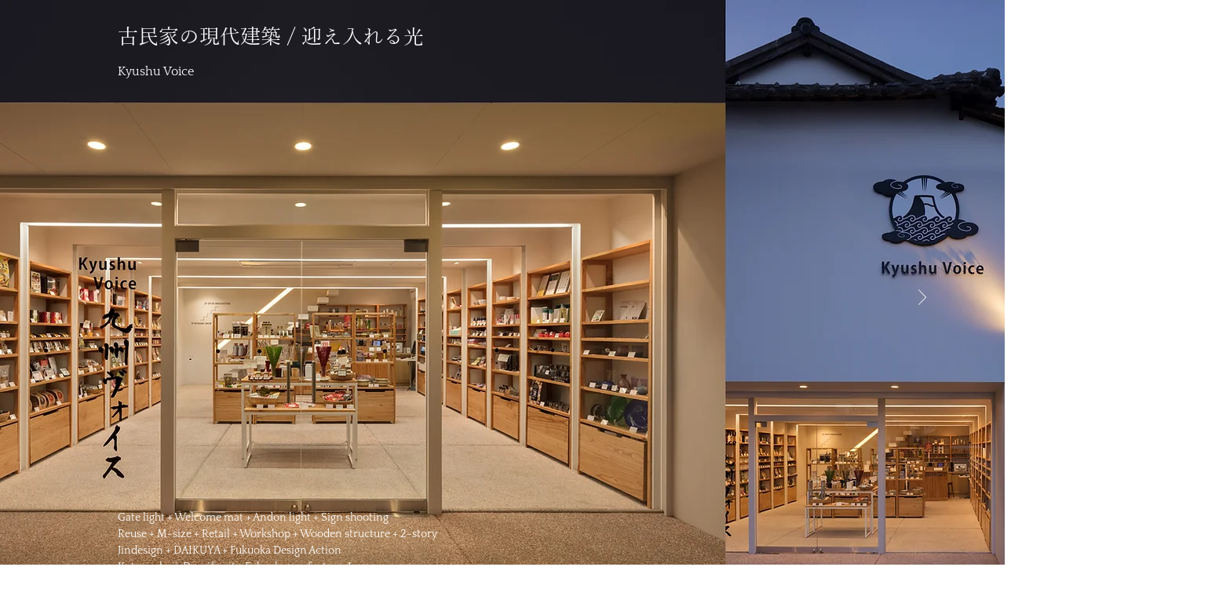

--- FILE ---
content_type: text/html; charset=UTF-8
request_url: https://www.jindesign.co.jp/
body_size: 227777
content:
<!DOCTYPE html>
<html lang="ja">
<head>
  
  <meta charset='utf-8'>
  <meta name="viewport" content="width=device-width, initial-scale=1" id="wixDesktopViewport" />
  <meta http-equiv="X-UA-Compatible" content="IE=edge">
  <meta name="generator" content="Wix.com Website Builder"/>

  <link rel="icon" sizes="192x192" href="https://static.wixstatic.com/media/01a03c_857d3341266c40b58961624f523514b6%7Emv2.jpg/v1/fill/w_192%2Ch_192%2Clg_1%2Cusm_0.66_1.00_0.01/01a03c_857d3341266c40b58961624f523514b6%7Emv2.jpg" type="image/jpeg"/>
  <link rel="shortcut icon" href="https://static.wixstatic.com/media/01a03c_857d3341266c40b58961624f523514b6%7Emv2.jpg/v1/fill/w_32%2Ch_32%2Clg_1%2Cusm_0.66_1.00_0.01/01a03c_857d3341266c40b58961624f523514b6%7Emv2.jpg" type="image/jpeg"/>
  <link rel="apple-touch-icon" href="https://static.wixstatic.com/media/01a03c_857d3341266c40b58961624f523514b6%7Emv2.jpg/v1/fill/w_180%2Ch_180%2Clg_1%2Cusm_0.66_1.00_0.01/01a03c_857d3341266c40b58961624f523514b6%7Emv2.jpg" type="image/jpeg"/>

  <!-- Safari Pinned Tab Icon -->
  <!-- <link rel="mask-icon" href="https://static.wixstatic.com/media/01a03c_857d3341266c40b58961624f523514b6%7Emv2.jpg/v1/fill/w_32%2Ch_32%2Clg_1%2Cusm_0.66_1.00_0.01/01a03c_857d3341266c40b58961624f523514b6%7Emv2.jpg"> -->

  <!-- Original trials -->
  


  <!-- Segmenter Polyfill -->
  <script>
    if (!window.Intl || !window.Intl.Segmenter) {
      (function() {
        var script = document.createElement('script');
        script.src = 'https://static.parastorage.com/unpkg/@formatjs/intl-segmenter@11.7.10/polyfill.iife.js';
        document.head.appendChild(script);
      })();
    }
  </script>

  <!-- Legacy Polyfills -->
  <script nomodule="" src="https://static.parastorage.com/unpkg/core-js-bundle@3.2.1/minified.js"></script>
  <script nomodule="" src="https://static.parastorage.com/unpkg/focus-within-polyfill@5.0.9/dist/focus-within-polyfill.js"></script>

  <!-- Performance API Polyfills -->
  <script>
  (function () {
    var noop = function noop() {};
    if ("performance" in window === false) {
      window.performance = {};
    }
    window.performance.mark = performance.mark || noop;
    window.performance.measure = performance.measure || noop;
    if ("now" in window.performance === false) {
      var nowOffset = Date.now();
      if (performance.timing && performance.timing.navigationStart) {
        nowOffset = performance.timing.navigationStart;
      }
      window.performance.now = function now() {
        return Date.now() - nowOffset;
      };
    }
  })();
  </script>

  <!-- Globals Definitions -->
  <script>
    (function () {
      var now = Date.now()
      window.initialTimestamps = {
        initialTimestamp: now,
        initialRequestTimestamp: Math.round(performance.timeOrigin ? performance.timeOrigin : now - performance.now())
      }

      window.thunderboltTag = "libs-releases-GA-local"
      window.thunderboltVersion = "1.16507.0"
    })();
  </script>

  <!-- Essential Viewer Model -->
  <script type="application/json" id="wix-essential-viewer-model">{"fleetConfig":{"fleetName":"wix-thunderbolt","type":"GA","code":0},"mode":{"qa":false,"enableTestApi":false,"debug":false,"ssrIndicator":false,"ssrOnly":false,"siteAssetsFallback":"enable","versionIndicator":false},"componentsLibrariesTopology":[{"artifactId":"editor-elements","namespace":"wixui","url":"https:\/\/static.parastorage.com\/services\/editor-elements\/1.14652.0"},{"artifactId":"editor-elements","namespace":"dsgnsys","url":"https:\/\/static.parastorage.com\/services\/editor-elements\/1.14652.0"}],"siteFeaturesConfigs":{"sessionManager":{"isRunningInDifferentSiteContext":false}},"language":{"userLanguage":"ja"},"siteAssets":{"clientTopology":{"mediaRootUrl":"https:\/\/static.wixstatic.com","staticMediaUrl":"https:\/\/static.wixstatic.com\/media","moduleRepoUrl":"https:\/\/static.parastorage.com\/unpkg","fileRepoUrl":"https:\/\/static.parastorage.com\/services","viewerAppsUrl":"https:\/\/viewer-apps.parastorage.com","viewerAssetsUrl":"https:\/\/viewer-assets.parastorage.com","siteAssetsUrl":"https:\/\/siteassets.parastorage.com","pageJsonServerUrls":["https:\/\/pages.parastorage.com","https:\/\/staticorigin.wixstatic.com","https:\/\/www.jindesign.co.jp","https:\/\/fallback.wix.com\/wix-html-editor-pages-webapp\/page"],"pathOfTBModulesInFileRepoForFallback":"wix-thunderbolt\/dist\/"}},"siteFeatures":["appMonitoring","assetsLoader","businessLogger","captcha","clickHandlerRegistrar","commonConfig","componentsLoader","componentsRegistry","consentPolicy","contentReflow","cookiesManager","cyclicTabbing","domStore","dynamicPages","environmentWixCodeSdk","environment","lightbox","locationWixCodeSdk","mpaNavigation","multilingual","navigationManager","navigationPhases","ooi","pages","panorama","passwordProtectedPage","protectedPages","renderer","reporter","routerFetch","router","scrollRestoration","seoWixCodeSdk","seo","sessionManager","siteMembersWixCodeSdk","siteMembers","siteScrollBlocker","siteWixCodeSdk","speculationRules","ssrCache","stores","structureApi","thunderboltInitializer","tpaCommons","translations","usedPlatformApis","warmupData","windowMessageRegistrar","windowWixCodeSdk","wixCustomElementComponent","wixEmbedsApi","componentsReact","platform"],"site":{"externalBaseUrl":"https:\/\/www.jindesign.co.jp","isSEO":false},"media":{"staticMediaUrl":"https:\/\/static.wixstatic.com\/media","mediaRootUrl":"https:\/\/static.wixstatic.com\/","staticVideoUrl":"https:\/\/video.wixstatic.com\/"},"requestUrl":"https:\/\/www.jindesign.co.jp\/","rollout":{"siteAssetsVersionsRollout":false,"isDACRollout":0,"isTBRollout":false},"commonConfig":{"brand":"wix","host":"VIEWER","bsi":"","consentPolicy":{},"consentPolicyHeader":{},"siteRevision":"1602","renderingFlow":"NONE","language":"ja","locale":"ja-jp"},"interactionSampleRatio":0.01,"dynamicModelUrl":"https:\/\/www.jindesign.co.jp\/_api\/v2\/dynamicmodel","accessTokensUrl":"https:\/\/www.jindesign.co.jp\/_api\/v1\/access-tokens","isExcludedFromSecurityExperiments":false,"experiments":{"specs.thunderbolt.hardenFetchAndXHR":true,"specs.thunderbolt.securityExperiments":true}}</script>
  <script>window.viewerModel = JSON.parse(document.getElementById('wix-essential-viewer-model').textContent)</script>

  <script>
    window.commonConfig = viewerModel.commonConfig
  </script>

  
  <!-- BEGIN handleAccessTokens bundle -->

  <script data-url="https://static.parastorage.com/services/wix-thunderbolt/dist/handleAccessTokens.inline.698ac2a0.bundle.min.js">(()=>{"use strict";function e(e){let{context:o,property:r,value:n,enumerable:i=!0}=e,l=e.get,c=e.set;if(!r||void 0===n&&!l&&!c)return new Error("property and value are required");let a=o||globalThis,s=a?.[r],u={};if(void 0!==n)u.value=n;else{if(l){let e=t(l);e&&(u.get=e)}if(c){let e=t(c);e&&(u.set=e)}}let p={...u,enumerable:i||!1,configurable:!1};void 0!==n&&(p.writable=!1);try{Object.defineProperty(a,r,p)}catch(e){return e instanceof TypeError?s:e}return s}function t(e,t){return"function"==typeof e?e:!0===e?.async&&"function"==typeof e.func?t?async function(t){return e.func(t)}:async function(){return e.func()}:"function"==typeof e?.func?e.func:void 0}try{e({property:"strictDefine",value:e})}catch{}try{e({property:"defineStrictObject",value:r})}catch{}try{e({property:"defineStrictMethod",value:n})}catch{}var o=["toString","toLocaleString","valueOf","constructor","prototype"];function r(t){let{context:n,property:l,propertiesToExclude:c=[],skipPrototype:a=!1,hardenPrototypePropertiesToExclude:s=[]}=t;if(!l)return new Error("property is required");let u=(n||globalThis)[l],p={},f=i(n,l);u&&("object"==typeof u||"function"==typeof u)&&Reflect.ownKeys(u).forEach(t=>{if(!c.includes(t)&&!o.includes(t)){let o=i(u,t);if(o&&(o.writable||o.configurable)){let{value:r,get:n,set:i,enumerable:l=!1}=o,c={};void 0!==r?c.value=r:n?c.get=n:i&&(c.set=i);try{let o=e({context:u,property:t,...c,enumerable:l});p[t]=o}catch(e){if(!(e instanceof TypeError))throw e;try{p[t]=o.value||o.get||o.set}catch{}}}}});let y={originalObject:u,originalProperties:p};if(!a&&void 0!==u?.prototype){let e=r({context:u,property:"prototype",propertiesToExclude:s,skipPrototype:!0});e instanceof Error||(y.originalPrototype=e?.originalObject,y.originalPrototypeProperties=e?.originalProperties)}return e({context:n,property:l,value:u,enumerable:f?.enumerable}),y}function n(t,o){let r=(o||globalThis)[t],n=i(o||globalThis,t);return r&&n&&(n.writable||n.configurable)?(Object.freeze(r),e({context:globalThis,property:t,value:r})):r}function i(e,t){if(e&&t)try{return Reflect.getOwnPropertyDescriptor(e,t)}catch{return}}function l(e){if("string"!=typeof e)return e;try{return decodeURIComponent(e).toLowerCase().trim()}catch{return e.toLowerCase().trim()}}function c(e,t){let o="";if("string"==typeof e)o=e.split("=")[0]?.trim()||"";else{if(!e||"string"!=typeof e.name)return!1;o=e.name}return t.has(l(o)||"")}function a(e,t){let o;return o="string"==typeof e?e.split(";").map(e=>e.trim()).filter(e=>e.length>0):e||[],o.filter(e=>!c(e,t))}var s=null;function u(){return null===s&&(s=typeof Document>"u"?void 0:Object.getOwnPropertyDescriptor(Document.prototype,"cookie")),s}function p(t,o){if(!globalThis?.cookieStore)return;let r=globalThis.cookieStore.get.bind(globalThis.cookieStore),n=globalThis.cookieStore.getAll.bind(globalThis.cookieStore),i=globalThis.cookieStore.set.bind(globalThis.cookieStore),l=globalThis.cookieStore.delete.bind(globalThis.cookieStore);return e({context:globalThis.CookieStore.prototype,property:"get",value:async function(e){return c(("string"==typeof e?e:e.name)||"",t)?null:r.call(this,e)},enumerable:!0}),e({context:globalThis.CookieStore.prototype,property:"getAll",value:async function(){return a(await n.apply(this,Array.from(arguments)),t)},enumerable:!0}),e({context:globalThis.CookieStore.prototype,property:"set",value:async function(){let e=Array.from(arguments);if(!c(1===e.length?e[0].name:e[0],t))return i.apply(this,e);o&&console.warn(o)},enumerable:!0}),e({context:globalThis.CookieStore.prototype,property:"delete",value:async function(){let e=Array.from(arguments);if(!c(1===e.length?e[0].name:e[0],t))return l.apply(this,e)},enumerable:!0}),e({context:globalThis.cookieStore,property:"prototype",value:globalThis.CookieStore.prototype,enumerable:!1}),e({context:globalThis,property:"cookieStore",value:globalThis.cookieStore,enumerable:!0}),{get:r,getAll:n,set:i,delete:l}}var f=["TextEncoder","TextDecoder","XMLHttpRequestEventTarget","EventTarget","URL","JSON","Reflect","Object","Array","Map","Set","WeakMap","WeakSet","Promise","Symbol","Error"],y=["addEventListener","removeEventListener","dispatchEvent","encodeURI","encodeURIComponent","decodeURI","decodeURIComponent"];const d=(e="",t="",o="/")=>`${e}=; ${t?`domain=${t};`:""} max-age=0; path=${o}; expires=Thu, 01 Jan 1970 00:00:01 GMT`,g="client-session-bind",b=[g,"client-binding","svSession","smSession","server-session-bind","wixSession2","wixSession3"].map(e=>e.toLowerCase()),{cookie:h}=function(t,o){let r=new Set(t);return e({context:document,property:"cookie",set:{func:e=>function(e,t,o,r){let n=u(),i=l(t.split(";")[0]||"")||"";[...o].every(e=>!i.startsWith(e.toLowerCase()))&&n?.set?n.set.call(e,t):r&&console.warn(r)}(document,e,r,o)},get:{func:()=>function(e,t){let o=u();if(!o?.get)throw new Error("Cookie descriptor or getter not available");return a(o.get.call(e),t).join("; ")}(document,r)},enumerable:!0}),{cookieStore:p(r,o),cookie:u()}}(b),m="tbReady",v="security_overrideGlobals",{experiments:w,siteFeaturesConfigs:T,accessTokensUrl:S}=window.viewerModel,k=S,x={},E=(()=>{const e=((e,t)=>{try{const o=t?t.get.call(document):document.cookie;return o.split(";").map(e=>e.trim()).filter(t=>t?.startsWith(e))[0]?.split("=")[1]}catch(e){return""}})(g,h);return(()=>{const e=d(g),t=d(g,location.hostname);h.set.call(document,e),h.set.call(document,t)})(),e})();E&&(x["client-binding"]=E);const C=fetch;addEventListener(m,function e(t){const{logger:o}=t.detail;try{window.tb.init({fetch:C,fetchHeaders:x})}catch(e){const t=new Error("TB003");o.meter(`${v}_${t.message}`,{paramsOverrides:{errorType:v,eventString:t.message}}),window?.viewerModel?.mode.debug&&console.error(e)}finally{removeEventListener(m,e)}}),w["specs.thunderbolt.hardenFetchAndXHR"]||(window.fetchDynamicModel=()=>T.sessionManager.isRunningInDifferentSiteContext?Promise.resolve({}):fetch(k,{credentials:"same-origin",headers:x}).then(function(e){if(!e.ok)throw new Error(`[${e.status}]${e.statusText}`);return e.json()}),window.dynamicModelPromise=window.fetchDynamicModel())})();
//# sourceMappingURL=https://static.parastorage.com/services/wix-thunderbolt/dist/handleAccessTokens.inline.698ac2a0.bundle.min.js.map</script>

<!-- END handleAccessTokens bundle -->

<!-- BEGIN overrideGlobals bundle -->

<script data-url="https://static.parastorage.com/services/wix-thunderbolt/dist/overrideGlobals.inline.ec13bfcf.bundle.min.js">(()=>{"use strict";function e(e){let{context:r,property:o,value:n,enumerable:i=!0}=e,c=e.get,a=e.set;if(!o||void 0===n&&!c&&!a)return new Error("property and value are required");let l=r||globalThis,u=l?.[o],s={};if(void 0!==n)s.value=n;else{if(c){let e=t(c);e&&(s.get=e)}if(a){let e=t(a);e&&(s.set=e)}}let p={...s,enumerable:i||!1,configurable:!1};void 0!==n&&(p.writable=!1);try{Object.defineProperty(l,o,p)}catch(e){return e instanceof TypeError?u:e}return u}function t(e,t){return"function"==typeof e?e:!0===e?.async&&"function"==typeof e.func?t?async function(t){return e.func(t)}:async function(){return e.func()}:"function"==typeof e?.func?e.func:void 0}try{e({property:"strictDefine",value:e})}catch{}try{e({property:"defineStrictObject",value:o})}catch{}try{e({property:"defineStrictMethod",value:n})}catch{}var r=["toString","toLocaleString","valueOf","constructor","prototype"];function o(t){let{context:n,property:c,propertiesToExclude:a=[],skipPrototype:l=!1,hardenPrototypePropertiesToExclude:u=[]}=t;if(!c)return new Error("property is required");let s=(n||globalThis)[c],p={},f=i(n,c);s&&("object"==typeof s||"function"==typeof s)&&Reflect.ownKeys(s).forEach(t=>{if(!a.includes(t)&&!r.includes(t)){let r=i(s,t);if(r&&(r.writable||r.configurable)){let{value:o,get:n,set:i,enumerable:c=!1}=r,a={};void 0!==o?a.value=o:n?a.get=n:i&&(a.set=i);try{let r=e({context:s,property:t,...a,enumerable:c});p[t]=r}catch(e){if(!(e instanceof TypeError))throw e;try{p[t]=r.value||r.get||r.set}catch{}}}}});let d={originalObject:s,originalProperties:p};if(!l&&void 0!==s?.prototype){let e=o({context:s,property:"prototype",propertiesToExclude:u,skipPrototype:!0});e instanceof Error||(d.originalPrototype=e?.originalObject,d.originalPrototypeProperties=e?.originalProperties)}return e({context:n,property:c,value:s,enumerable:f?.enumerable}),d}function n(t,r){let o=(r||globalThis)[t],n=i(r||globalThis,t);return o&&n&&(n.writable||n.configurable)?(Object.freeze(o),e({context:globalThis,property:t,value:o})):o}function i(e,t){if(e&&t)try{return Reflect.getOwnPropertyDescriptor(e,t)}catch{return}}function c(e){if("string"!=typeof e)return e;try{return decodeURIComponent(e).toLowerCase().trim()}catch{return e.toLowerCase().trim()}}function a(e,t){return e instanceof Headers?e.forEach((r,o)=>{l(o,t)||e.delete(o)}):Object.keys(e).forEach(r=>{l(r,t)||delete e[r]}),e}function l(e,t){return!t.has(c(e)||"")}function u(e,t){let r=!0,o=function(e){let t,r;if(globalThis.Request&&e instanceof Request)t=e.url;else{if("function"!=typeof e?.toString)throw new Error("Unsupported type for url");t=e.toString()}try{return new URL(t).pathname}catch{return r=t.replace(/#.+/gi,"").split("?").shift(),r.startsWith("/")?r:`/${r}`}}(e),n=c(o);return n&&t.some(e=>n.includes(e))&&(r=!1),r}function s(t,r,o){let n=fetch,i=XMLHttpRequest,c=new Set(r);function s(){let e=new i,r=e.open,n=e.setRequestHeader;return e.open=function(){let n=Array.from(arguments),i=n[1];if(n.length<2||u(i,t))return r.apply(e,n);throw new Error(o||`Request not allowed for path ${i}`)},e.setRequestHeader=function(t,r){l(decodeURIComponent(t),c)&&n.call(e,t,r)},e}return e({property:"fetch",value:function(){let e=function(e,t){return globalThis.Request&&e[0]instanceof Request&&e[0]?.headers?a(e[0].headers,t):e[1]?.headers&&a(e[1].headers,t),e}(arguments,c);return u(arguments[0],t)?n.apply(globalThis,Array.from(e)):new Promise((e,t)=>{t(new Error(o||`Request not allowed for path ${arguments[0]}`))})},enumerable:!0}),e({property:"XMLHttpRequest",value:s,enumerable:!0}),Object.keys(i).forEach(e=>{s[e]=i[e]}),{fetch:n,XMLHttpRequest:i}}var p=["TextEncoder","TextDecoder","XMLHttpRequestEventTarget","EventTarget","URL","JSON","Reflect","Object","Array","Map","Set","WeakMap","WeakSet","Promise","Symbol","Error"],f=["addEventListener","removeEventListener","dispatchEvent","encodeURI","encodeURIComponent","decodeURI","decodeURIComponent"];const d=function(){let t=globalThis.open,r=document.open;function o(e,r,o){let n="string"!=typeof e,i=t.call(window,e,r,o);return n||e&&function(e){return e.startsWith("//")&&/(?:[a-z0-9](?:[a-z0-9-]{0,61}[a-z0-9])?\.)+[a-z0-9][a-z0-9-]{0,61}[a-z0-9]/g.test(`${location.protocol}:${e}`)&&(e=`${location.protocol}${e}`),!e.startsWith("http")||new URL(e).hostname===location.hostname}(e)?{}:i}return e({property:"open",value:o,context:globalThis,enumerable:!0}),e({property:"open",value:function(e,t,n){return e?o(e,t,n):r.call(document,e||"",t||"",n||"")},context:document,enumerable:!0}),{open:t,documentOpen:r}},y=function(){let t=document.createElement,r=Element.prototype.setAttribute,o=Element.prototype.setAttributeNS;return e({property:"createElement",context:document,value:function(n,i){let a=t.call(document,n,i);if("iframe"===c(n)){e({property:"srcdoc",context:a,get:()=>"",set:()=>{console.warn("`srcdoc` is not allowed in iframe elements.")}});let t=function(e,t){"srcdoc"!==e.toLowerCase()?r.call(a,e,t):console.warn("`srcdoc` attribute is not allowed to be set.")},n=function(e,t,r){"srcdoc"!==t.toLowerCase()?o.call(a,e,t,r):console.warn("`srcdoc` attribute is not allowed to be set.")};a.setAttribute=t,a.setAttributeNS=n}return a},enumerable:!0}),{createElement:t,setAttribute:r,setAttributeNS:o}},m=["client-binding"],b=["/_api/v1/access-tokens","/_api/v2/dynamicmodel","/_api/one-app-session-web/v3/businesses"],h=function(){let t=setTimeout,r=setInterval;return o("setTimeout",0,globalThis),o("setInterval",0,globalThis),{setTimeout:t,setInterval:r};function o(t,r,o){let n=o||globalThis,i=n[t];if(!i||"function"!=typeof i)throw new Error(`Function ${t} not found or is not a function`);e({property:t,value:function(){let e=Array.from(arguments);if("string"!=typeof e[r])return i.apply(n,e);console.warn(`Calling ${t} with a String Argument at index ${r} is not allowed`)},context:o,enumerable:!0})}},v=function(){if(navigator&&"serviceWorker"in navigator){let t=navigator.serviceWorker.register;return e({context:navigator.serviceWorker,property:"register",value:function(){console.log("Service worker registration is not allowed")},enumerable:!0}),{register:t}}return{}};performance.mark("overrideGlobals started");const{isExcludedFromSecurityExperiments:g,experiments:w}=window.viewerModel,E=!g&&w["specs.thunderbolt.securityExperiments"];try{d(),E&&y(),w["specs.thunderbolt.hardenFetchAndXHR"]&&E&&s(b,m),v(),(e=>{let t=[],r=[];r=r.concat(["TextEncoder","TextDecoder"]),e&&(r=r.concat(["XMLHttpRequestEventTarget","EventTarget"])),r=r.concat(["URL","JSON"]),e&&(t=t.concat(["addEventListener","removeEventListener"])),t=t.concat(["encodeURI","encodeURIComponent","decodeURI","decodeURIComponent"]),r=r.concat(["String","Number"]),e&&r.push("Object"),r=r.concat(["Reflect"]),t.forEach(e=>{n(e),["addEventListener","removeEventListener"].includes(e)&&n(e,document)}),r.forEach(e=>{o({property:e})})})(E),E&&h()}catch(e){window?.viewerModel?.mode.debug&&console.error(e);const t=new Error("TB006");window.fedops?.reportError(t,"security_overrideGlobals"),window.Sentry?window.Sentry.captureException(t):globalThis.defineStrictProperty("sentryBuffer",[t],window,!1)}performance.mark("overrideGlobals ended")})();
//# sourceMappingURL=https://static.parastorage.com/services/wix-thunderbolt/dist/overrideGlobals.inline.ec13bfcf.bundle.min.js.map</script>

<!-- END overrideGlobals bundle -->


  
  <script>
    window.commonConfig = viewerModel.commonConfig

	
  </script>

  <!-- Initial CSS -->
  <style data-url="https://static.parastorage.com/services/wix-thunderbolt/dist/main.c00ad876.min.css">@keyframes slide-horizontal-new{0%{transform:translateX(100%)}}@keyframes slide-horizontal-old{80%{opacity:1}to{opacity:0;transform:translateX(-100%)}}@keyframes slide-vertical-new{0%{transform:translateY(-100%)}}@keyframes slide-vertical-old{80%{opacity:1}to{opacity:0;transform:translateY(100%)}}@keyframes out-in-new{0%{opacity:0}}@keyframes out-in-old{to{opacity:0}}:root:active-view-transition{view-transition-name:none}::view-transition{pointer-events:none}:root:active-view-transition::view-transition-new(page-group),:root:active-view-transition::view-transition-old(page-group){animation-duration:.6s;cursor:wait;pointer-events:all}:root:active-view-transition-type(SlideHorizontal)::view-transition-old(page-group){animation:slide-horizontal-old .6s cubic-bezier(.83,0,.17,1) forwards;mix-blend-mode:normal}:root:active-view-transition-type(SlideHorizontal)::view-transition-new(page-group){animation:slide-horizontal-new .6s cubic-bezier(.83,0,.17,1) backwards;mix-blend-mode:normal}:root:active-view-transition-type(SlideVertical)::view-transition-old(page-group){animation:slide-vertical-old .6s cubic-bezier(.83,0,.17,1) forwards;mix-blend-mode:normal}:root:active-view-transition-type(SlideVertical)::view-transition-new(page-group){animation:slide-vertical-new .6s cubic-bezier(.83,0,.17,1) backwards;mix-blend-mode:normal}:root:active-view-transition-type(OutIn)::view-transition-old(page-group){animation:out-in-old .35s cubic-bezier(.64,0,.78,0) forwards}:root:active-view-transition-type(OutIn)::view-transition-new(page-group){animation:out-in-new .35s cubic-bezier(.22,1,.36,1) .35s backwards}@media(prefers-reduced-motion:reduce){::view-transition-group(*),::view-transition-new(*),::view-transition-old(*){animation:none!important}}body,html{background:transparent;border:0;margin:0;outline:0;padding:0;vertical-align:baseline}body{--scrollbar-width:0px;font-family:Arial,Helvetica,sans-serif;font-size:10px}body,html{height:100%}body{overflow-x:auto;overflow-y:scroll}body:not(.responsive) #site-root{min-width:var(--site-width);width:100%}body:not([data-js-loaded]) [data-hide-prejs]{visibility:hidden}wix-interact-element{display:contents}#SITE_CONTAINER{position:relative}:root{--one-unit:1vw;--section-max-width:9999px;--spx-stopper-max:9999px;--spx-stopper-min:0px;--browser-zoom:1}@supports(-webkit-appearance:none) and (stroke-color:transparent){:root{--safari-sticky-fix:opacity;--experimental-safari-sticky-fix:translateZ(0)}}@supports(container-type:inline-size){:root{--one-unit:1cqw}}[id^=oldHoverBox-]{mix-blend-mode:plus-lighter;transition:opacity .5s ease,visibility .5s ease}[data-mesh-id$=inlineContent-gridContainer]:has(>[id^=oldHoverBox-]){isolation:isolate}</style>
<style data-url="https://static.parastorage.com/services/wix-thunderbolt/dist/main.renderer.9cb0985f.min.css">a,abbr,acronym,address,applet,b,big,blockquote,button,caption,center,cite,code,dd,del,dfn,div,dl,dt,em,fieldset,font,footer,form,h1,h2,h3,h4,h5,h6,header,i,iframe,img,ins,kbd,label,legend,li,nav,object,ol,p,pre,q,s,samp,section,small,span,strike,strong,sub,sup,table,tbody,td,tfoot,th,thead,title,tr,tt,u,ul,var{background:transparent;border:0;margin:0;outline:0;padding:0;vertical-align:baseline}input,select,textarea{box-sizing:border-box;font-family:Helvetica,Arial,sans-serif}ol,ul{list-style:none}blockquote,q{quotes:none}ins{text-decoration:none}del{text-decoration:line-through}table{border-collapse:collapse;border-spacing:0}a{cursor:pointer;text-decoration:none}.testStyles{overflow-y:hidden}.reset-button{-webkit-appearance:none;background:none;border:0;color:inherit;font:inherit;line-height:normal;outline:0;overflow:visible;padding:0;-webkit-user-select:none;-moz-user-select:none;-ms-user-select:none}:focus{outline:none}body.device-mobile-optimized:not(.disable-site-overflow){overflow-x:hidden;overflow-y:scroll}body.device-mobile-optimized:not(.responsive) #SITE_CONTAINER{margin-left:auto;margin-right:auto;overflow-x:visible;position:relative;width:320px}body.device-mobile-optimized:not(.responsive):not(.blockSiteScrolling) #SITE_CONTAINER{margin-top:0}body.device-mobile-optimized>*{max-width:100%!important}body.device-mobile-optimized #site-root{overflow-x:hidden;overflow-y:hidden}@supports(overflow:clip){body.device-mobile-optimized #site-root{overflow-x:clip;overflow-y:clip}}body.device-mobile-non-optimized #SITE_CONTAINER #site-root{overflow-x:clip;overflow-y:clip}body.device-mobile-non-optimized.fullScreenMode{background-color:#5f6360}body.device-mobile-non-optimized.fullScreenMode #MOBILE_ACTIONS_MENU,body.device-mobile-non-optimized.fullScreenMode #SITE_BACKGROUND,body.device-mobile-non-optimized.fullScreenMode #site-root,body.fullScreenMode #WIX_ADS{visibility:hidden}body.fullScreenMode{overflow-x:hidden!important;overflow-y:hidden!important}body.fullScreenMode.device-mobile-optimized #TINY_MENU{opacity:0;pointer-events:none}body.fullScreenMode-scrollable.device-mobile-optimized{overflow-x:hidden!important;overflow-y:auto!important}body.fullScreenMode-scrollable.device-mobile-optimized #masterPage,body.fullScreenMode-scrollable.device-mobile-optimized #site-root{overflow-x:hidden!important;overflow-y:hidden!important}body.fullScreenMode-scrollable.device-mobile-optimized #SITE_BACKGROUND,body.fullScreenMode-scrollable.device-mobile-optimized #masterPage{height:auto!important}body.fullScreenMode-scrollable.device-mobile-optimized #masterPage.mesh-layout{height:0!important}body.blockSiteScrolling,body.siteScrollingBlocked{position:fixed;width:100%}body.blockSiteScrolling #SITE_CONTAINER{margin-top:calc(var(--blocked-site-scroll-margin-top)*-1)}#site-root{margin:0 auto;min-height:100%;position:relative;top:var(--wix-ads-height)}#site-root img:not([src]){visibility:hidden}#site-root svg img:not([src]){visibility:visible}.auto-generated-link{color:inherit}#SCROLL_TO_BOTTOM,#SCROLL_TO_TOP{height:0}.has-click-trigger{cursor:pointer}.fullScreenOverlay{bottom:0;display:flex;justify-content:center;left:0;overflow-y:hidden;position:fixed;right:0;top:-60px;z-index:1005}.fullScreenOverlay>.fullScreenOverlayContent{bottom:0;left:0;margin:0 auto;overflow:hidden;position:absolute;right:0;top:60px;transform:translateZ(0)}[data-mesh-id$=centeredContent],[data-mesh-id$=form],[data-mesh-id$=inlineContent]{pointer-events:none;position:relative}[data-mesh-id$=-gridWrapper],[data-mesh-id$=-rotated-wrapper]{pointer-events:none}[data-mesh-id$=-gridContainer]>*,[data-mesh-id$=-rotated-wrapper]>*,[data-mesh-id$=inlineContent]>:not([data-mesh-id$=-gridContainer]){pointer-events:auto}.device-mobile-optimized #masterPage.mesh-layout #SOSP_CONTAINER_CUSTOM_ID{grid-area:2/1/3/2;-ms-grid-row:2;position:relative}#masterPage.mesh-layout{-ms-grid-rows:max-content max-content min-content max-content;-ms-grid-columns:100%;align-items:start;display:-ms-grid;display:grid;grid-template-columns:100%;grid-template-rows:max-content max-content min-content max-content;justify-content:stretch}#masterPage.mesh-layout #PAGES_CONTAINER,#masterPage.mesh-layout #SITE_FOOTER-placeholder,#masterPage.mesh-layout #SITE_FOOTER_WRAPPER,#masterPage.mesh-layout #SITE_HEADER-placeholder,#masterPage.mesh-layout #SITE_HEADER_WRAPPER,#masterPage.mesh-layout #SOSP_CONTAINER_CUSTOM_ID[data-state~=mobileView],#masterPage.mesh-layout #soapAfterPagesContainer,#masterPage.mesh-layout #soapBeforePagesContainer{-ms-grid-row-align:start;-ms-grid-column-align:start;-ms-grid-column:1}#masterPage.mesh-layout #SITE_HEADER-placeholder,#masterPage.mesh-layout #SITE_HEADER_WRAPPER{grid-area:1/1/2/2;-ms-grid-row:1}#masterPage.mesh-layout #PAGES_CONTAINER,#masterPage.mesh-layout #soapAfterPagesContainer,#masterPage.mesh-layout #soapBeforePagesContainer{grid-area:3/1/4/2;-ms-grid-row:3}#masterPage.mesh-layout #soapAfterPagesContainer,#masterPage.mesh-layout #soapBeforePagesContainer{width:100%}#masterPage.mesh-layout #PAGES_CONTAINER{align-self:stretch}#masterPage.mesh-layout main#PAGES_CONTAINER{display:block}#masterPage.mesh-layout #SITE_FOOTER-placeholder,#masterPage.mesh-layout #SITE_FOOTER_WRAPPER{grid-area:4/1/5/2;-ms-grid-row:4}#masterPage.mesh-layout #SITE_PAGES,#masterPage.mesh-layout [data-mesh-id=PAGES_CONTAINERcenteredContent],#masterPage.mesh-layout [data-mesh-id=PAGES_CONTAINERinlineContent]{height:100%}#masterPage.mesh-layout.desktop>*{width:100%}#masterPage.mesh-layout #PAGES_CONTAINER,#masterPage.mesh-layout #SITE_FOOTER,#masterPage.mesh-layout #SITE_FOOTER_WRAPPER,#masterPage.mesh-layout #SITE_HEADER,#masterPage.mesh-layout #SITE_HEADER_WRAPPER,#masterPage.mesh-layout #SITE_PAGES,#masterPage.mesh-layout #masterPageinlineContent{position:relative}#masterPage.mesh-layout #SITE_HEADER{grid-area:1/1/2/2}#masterPage.mesh-layout #SITE_FOOTER{grid-area:4/1/5/2}#masterPage.mesh-layout.overflow-x-clip #SITE_FOOTER,#masterPage.mesh-layout.overflow-x-clip #SITE_HEADER{overflow-x:clip}[data-z-counter]{z-index:0}[data-z-counter="0"]{z-index:auto}.wixSiteProperties{-webkit-font-smoothing:antialiased;-moz-osx-font-smoothing:grayscale}:root{--wst-button-color-fill-primary:rgb(var(--color_48));--wst-button-color-border-primary:rgb(var(--color_49));--wst-button-color-text-primary:rgb(var(--color_50));--wst-button-color-fill-primary-hover:rgb(var(--color_51));--wst-button-color-border-primary-hover:rgb(var(--color_52));--wst-button-color-text-primary-hover:rgb(var(--color_53));--wst-button-color-fill-primary-disabled:rgb(var(--color_54));--wst-button-color-border-primary-disabled:rgb(var(--color_55));--wst-button-color-text-primary-disabled:rgb(var(--color_56));--wst-button-color-fill-secondary:rgb(var(--color_57));--wst-button-color-border-secondary:rgb(var(--color_58));--wst-button-color-text-secondary:rgb(var(--color_59));--wst-button-color-fill-secondary-hover:rgb(var(--color_60));--wst-button-color-border-secondary-hover:rgb(var(--color_61));--wst-button-color-text-secondary-hover:rgb(var(--color_62));--wst-button-color-fill-secondary-disabled:rgb(var(--color_63));--wst-button-color-border-secondary-disabled:rgb(var(--color_64));--wst-button-color-text-secondary-disabled:rgb(var(--color_65));--wst-color-fill-base-1:rgb(var(--color_36));--wst-color-fill-base-2:rgb(var(--color_37));--wst-color-fill-base-shade-1:rgb(var(--color_38));--wst-color-fill-base-shade-2:rgb(var(--color_39));--wst-color-fill-base-shade-3:rgb(var(--color_40));--wst-color-fill-accent-1:rgb(var(--color_41));--wst-color-fill-accent-2:rgb(var(--color_42));--wst-color-fill-accent-3:rgb(var(--color_43));--wst-color-fill-accent-4:rgb(var(--color_44));--wst-color-fill-background-primary:rgb(var(--color_11));--wst-color-fill-background-secondary:rgb(var(--color_12));--wst-color-text-primary:rgb(var(--color_15));--wst-color-text-secondary:rgb(var(--color_14));--wst-color-action:rgb(var(--color_18));--wst-color-disabled:rgb(var(--color_39));--wst-color-title:rgb(var(--color_45));--wst-color-subtitle:rgb(var(--color_46));--wst-color-line:rgb(var(--color_47));--wst-font-style-h2:var(--font_2);--wst-font-style-h3:var(--font_3);--wst-font-style-h4:var(--font_4);--wst-font-style-h5:var(--font_5);--wst-font-style-h6:var(--font_6);--wst-font-style-body-large:var(--font_7);--wst-font-style-body-medium:var(--font_8);--wst-font-style-body-small:var(--font_9);--wst-font-style-body-x-small:var(--font_10);--wst-color-custom-1:rgb(var(--color_13));--wst-color-custom-2:rgb(var(--color_16));--wst-color-custom-3:rgb(var(--color_17));--wst-color-custom-4:rgb(var(--color_19));--wst-color-custom-5:rgb(var(--color_20));--wst-color-custom-6:rgb(var(--color_21));--wst-color-custom-7:rgb(var(--color_22));--wst-color-custom-8:rgb(var(--color_23));--wst-color-custom-9:rgb(var(--color_24));--wst-color-custom-10:rgb(var(--color_25));--wst-color-custom-11:rgb(var(--color_26));--wst-color-custom-12:rgb(var(--color_27));--wst-color-custom-13:rgb(var(--color_28));--wst-color-custom-14:rgb(var(--color_29));--wst-color-custom-15:rgb(var(--color_30));--wst-color-custom-16:rgb(var(--color_31));--wst-color-custom-17:rgb(var(--color_32));--wst-color-custom-18:rgb(var(--color_33));--wst-color-custom-19:rgb(var(--color_34));--wst-color-custom-20:rgb(var(--color_35))}.wix-presets-wrapper{display:contents}</style>

  <meta name="format-detection" content="telephone=no">
  <meta name="skype_toolbar" content="skype_toolbar_parser_compatible">
  
  

  

  
      <!--pageHtmlEmbeds.head start-->
      <script type="wix/htmlEmbeds" id="pageHtmlEmbeds.head start"></script>
    
      <script type="wix/htmlEmbeds" id="pageHtmlEmbeds.head end"></script>
      <!--pageHtmlEmbeds.head end-->
  

  <!-- head performance data start -->
  
  <!-- head performance data end -->
  

    


<meta http-equiv="X-Wix-Meta-Site-Id" content="96cdfbd3-c646-484e-b294-36e0d5d37e92">
<meta http-equiv="X-Wix-Application-Instance-Id" content="f0d1fffc-3a2f-4827-b07f-72ec69d99d1e">

    <meta http-equiv="X-Wix-Published-Version" content="1602"/>



    <meta http-equiv="etag" content="bug"/>

<!-- render-head end -->

<style data-href="https://static.parastorage.com/services/editor-elements-library/dist/thunderbolt/rb_wixui.thunderbolt_bootstrap.a1b00b19.min.css">.cwL6XW{cursor:pointer}.sNF2R0{opacity:0}.hLoBV3{transition:opacity var(--transition-duration) cubic-bezier(.37,0,.63,1)}.Rdf41z,.hLoBV3{opacity:1}.ftlZWo{transition:opacity var(--transition-duration) cubic-bezier(.37,0,.63,1)}.ATGlOr,.ftlZWo{opacity:0}.KQSXD0{transition:opacity var(--transition-duration) cubic-bezier(.64,0,.78,0)}.KQSXD0,.pagQKE{opacity:1}._6zG5H{opacity:0;transition:opacity var(--transition-duration) cubic-bezier(.22,1,.36,1)}.BB49uC{transform:translateX(100%)}.j9xE1V{transition:transform var(--transition-duration) cubic-bezier(.87,0,.13,1)}.ICs7Rs,.j9xE1V{transform:translateX(0)}.DxijZJ{transition:transform var(--transition-duration) cubic-bezier(.87,0,.13,1)}.B5kjYq,.DxijZJ{transform:translateX(-100%)}.cJijIV{transition:transform var(--transition-duration) cubic-bezier(.87,0,.13,1)}.cJijIV,.hOxaWM{transform:translateX(0)}.T9p3fN{transform:translateX(100%);transition:transform var(--transition-duration) cubic-bezier(.87,0,.13,1)}.qDxYJm{transform:translateY(100%)}.aA9V0P{transition:transform var(--transition-duration) cubic-bezier(.87,0,.13,1)}.YPXPAS,.aA9V0P{transform:translateY(0)}.Xf2zsA{transition:transform var(--transition-duration) cubic-bezier(.87,0,.13,1)}.Xf2zsA,.y7Kt7s{transform:translateY(-100%)}.EeUgMu{transition:transform var(--transition-duration) cubic-bezier(.87,0,.13,1)}.EeUgMu,.fdHrtm{transform:translateY(0)}.WIFaG4{transform:translateY(100%);transition:transform var(--transition-duration) cubic-bezier(.87,0,.13,1)}body:not(.responsive) .JsJXaX{overflow-x:clip}:root:active-view-transition .JsJXaX{view-transition-name:page-group}.AnQkDU{display:grid;grid-template-columns:1fr;grid-template-rows:1fr;height:100%}.AnQkDU>div{align-self:stretch!important;grid-area:1/1/2/2;justify-self:stretch!important}.StylableButton2545352419__root{-archetype:box;border:none;box-sizing:border-box;cursor:pointer;display:block;height:100%;min-height:10px;min-width:10px;padding:0;touch-action:manipulation;width:100%}.StylableButton2545352419__root[disabled]{pointer-events:none}.StylableButton2545352419__root:not(:hover):not([disabled]).StylableButton2545352419--hasBackgroundColor{background-color:var(--corvid-background-color)!important}.StylableButton2545352419__root:hover:not([disabled]).StylableButton2545352419--hasHoverBackgroundColor{background-color:var(--corvid-hover-background-color)!important}.StylableButton2545352419__root:not(:hover)[disabled].StylableButton2545352419--hasDisabledBackgroundColor{background-color:var(--corvid-disabled-background-color)!important}.StylableButton2545352419__root:not(:hover):not([disabled]).StylableButton2545352419--hasBorderColor{border-color:var(--corvid-border-color)!important}.StylableButton2545352419__root:hover:not([disabled]).StylableButton2545352419--hasHoverBorderColor{border-color:var(--corvid-hover-border-color)!important}.StylableButton2545352419__root:not(:hover)[disabled].StylableButton2545352419--hasDisabledBorderColor{border-color:var(--corvid-disabled-border-color)!important}.StylableButton2545352419__root.StylableButton2545352419--hasBorderRadius{border-radius:var(--corvid-border-radius)!important}.StylableButton2545352419__root.StylableButton2545352419--hasBorderWidth{border-width:var(--corvid-border-width)!important}.StylableButton2545352419__root:not(:hover):not([disabled]).StylableButton2545352419--hasColor,.StylableButton2545352419__root:not(:hover):not([disabled]).StylableButton2545352419--hasColor .StylableButton2545352419__label{color:var(--corvid-color)!important}.StylableButton2545352419__root:hover:not([disabled]).StylableButton2545352419--hasHoverColor,.StylableButton2545352419__root:hover:not([disabled]).StylableButton2545352419--hasHoverColor .StylableButton2545352419__label{color:var(--corvid-hover-color)!important}.StylableButton2545352419__root:not(:hover)[disabled].StylableButton2545352419--hasDisabledColor,.StylableButton2545352419__root:not(:hover)[disabled].StylableButton2545352419--hasDisabledColor .StylableButton2545352419__label{color:var(--corvid-disabled-color)!important}.StylableButton2545352419__link{-archetype:box;box-sizing:border-box;color:#000;text-decoration:none}.StylableButton2545352419__container{align-items:center;display:flex;flex-basis:auto;flex-direction:row;flex-grow:1;height:100%;justify-content:center;overflow:hidden;transition:all .2s ease,visibility 0s;width:100%}.StylableButton2545352419__label{-archetype:text;-controller-part-type:LayoutChildDisplayDropdown,LayoutFlexChildSpacing(first);max-width:100%;min-width:1.8em;overflow:hidden;text-align:center;text-overflow:ellipsis;transition:inherit;white-space:nowrap}.StylableButton2545352419__root.StylableButton2545352419--isMaxContent .StylableButton2545352419__label{text-overflow:unset}.StylableButton2545352419__root.StylableButton2545352419--isWrapText .StylableButton2545352419__label{min-width:10px;overflow-wrap:break-word;white-space:break-spaces;word-break:break-word}.StylableButton2545352419__icon{-archetype:icon;-controller-part-type:LayoutChildDisplayDropdown,LayoutFlexChildSpacing(last);flex-shrink:0;height:50px;min-width:1px;transition:inherit}.StylableButton2545352419__icon.StylableButton2545352419--override{display:block!important}.StylableButton2545352419__icon svg,.StylableButton2545352419__icon>span{display:flex;height:inherit;width:inherit}.StylableButton2545352419__root:not(:hover):not([disalbed]).StylableButton2545352419--hasIconColor .StylableButton2545352419__icon svg{fill:var(--corvid-icon-color)!important;stroke:var(--corvid-icon-color)!important}.StylableButton2545352419__root:hover:not([disabled]).StylableButton2545352419--hasHoverIconColor .StylableButton2545352419__icon svg{fill:var(--corvid-hover-icon-color)!important;stroke:var(--corvid-hover-icon-color)!important}.StylableButton2545352419__root:not(:hover)[disabled].StylableButton2545352419--hasDisabledIconColor .StylableButton2545352419__icon svg{fill:var(--corvid-disabled-icon-color)!important;stroke:var(--corvid-disabled-icon-color)!important}.aeyn4z{bottom:0;left:0;position:absolute;right:0;top:0}.qQrFOK{cursor:pointer}.VDJedC{-webkit-tap-highlight-color:rgba(0,0,0,0);fill:var(--corvid-fill-color,var(--fill));fill-opacity:var(--fill-opacity);stroke:var(--corvid-stroke-color,var(--stroke));stroke-opacity:var(--stroke-opacity);stroke-width:var(--stroke-width);filter:var(--drop-shadow,none);opacity:var(--opacity);transform:var(--flip)}.VDJedC,.VDJedC svg{bottom:0;left:0;position:absolute;right:0;top:0}.VDJedC svg{height:var(--svg-calculated-height,100%);margin:auto;padding:var(--svg-calculated-padding,0);width:var(--svg-calculated-width,100%)}.VDJedC svg:not([data-type=ugc]){overflow:visible}.l4CAhn *{vector-effect:non-scaling-stroke}.Z_l5lU{-webkit-text-size-adjust:100%;-moz-text-size-adjust:100%;text-size-adjust:100%}ol.font_100,ul.font_100{color:#080808;font-family:"Arial, Helvetica, sans-serif",serif;font-size:10px;font-style:normal;font-variant:normal;font-weight:400;letter-spacing:normal;line-height:normal;margin:0;text-decoration:none}ol.font_100 li,ul.font_100 li{margin-bottom:12px}ol.wix-list-text-align,ul.wix-list-text-align{list-style-position:inside}ol.wix-list-text-align h1,ol.wix-list-text-align h2,ol.wix-list-text-align h3,ol.wix-list-text-align h4,ol.wix-list-text-align h5,ol.wix-list-text-align h6,ol.wix-list-text-align p,ul.wix-list-text-align h1,ul.wix-list-text-align h2,ul.wix-list-text-align h3,ul.wix-list-text-align h4,ul.wix-list-text-align h5,ul.wix-list-text-align h6,ul.wix-list-text-align p{display:inline}.HQSswv{cursor:pointer}.yi6otz{clip:rect(0 0 0 0);border:0;height:1px;margin:-1px;overflow:hidden;padding:0;position:absolute;width:1px}.zQ9jDz [data-attr-richtext-marker=true]{display:block}.zQ9jDz [data-attr-richtext-marker=true] table{border-collapse:collapse;margin:15px 0;width:100%}.zQ9jDz [data-attr-richtext-marker=true] table td{padding:12px;position:relative}.zQ9jDz [data-attr-richtext-marker=true] table td:after{border-bottom:1px solid currentColor;border-left:1px solid currentColor;bottom:0;content:"";left:0;opacity:.2;position:absolute;right:0;top:0}.zQ9jDz [data-attr-richtext-marker=true] table tr td:last-child:after{border-right:1px solid currentColor}.zQ9jDz [data-attr-richtext-marker=true] table tr:first-child td:after{border-top:1px solid currentColor}@supports(-webkit-appearance:none) and (stroke-color:transparent){.qvSjx3>*>:first-child{vertical-align:top}}@supports(-webkit-touch-callout:none){.qvSjx3>*>:first-child{vertical-align:top}}.LkZBpT :is(p,h1,h2,h3,h4,h5,h6,ul,ol,span[data-attr-richtext-marker],blockquote,div) [class$=rich-text__text],.LkZBpT :is(p,h1,h2,h3,h4,h5,h6,ul,ol,span[data-attr-richtext-marker],blockquote,div)[class$=rich-text__text]{color:var(--corvid-color,currentColor)}.LkZBpT :is(p,h1,h2,h3,h4,h5,h6,ul,ol,span[data-attr-richtext-marker],blockquote,div) span[style*=color]{color:var(--corvid-color,currentColor)!important}.Kbom4H{direction:var(--text-direction);min-height:var(--min-height);min-width:var(--min-width)}.Kbom4H .upNqi2{word-wrap:break-word;height:100%;overflow-wrap:break-word;position:relative;width:100%}.Kbom4H .upNqi2 ul{list-style:disc inside}.Kbom4H .upNqi2 li{margin-bottom:12px}.MMl86N blockquote,.MMl86N div,.MMl86N h1,.MMl86N h2,.MMl86N h3,.MMl86N h4,.MMl86N h5,.MMl86N h6,.MMl86N p{letter-spacing:normal;line-height:normal}.gYHZuN{min-height:var(--min-height);min-width:var(--min-width)}.gYHZuN .upNqi2{word-wrap:break-word;height:100%;overflow-wrap:break-word;position:relative;width:100%}.gYHZuN .upNqi2 ol,.gYHZuN .upNqi2 ul{letter-spacing:normal;line-height:normal;margin-inline-start:.5em;padding-inline-start:1.3em}.gYHZuN .upNqi2 ul{list-style-type:disc}.gYHZuN .upNqi2 ol{list-style-type:decimal}.gYHZuN .upNqi2 ol ul,.gYHZuN .upNqi2 ul ul{line-height:normal;list-style-type:circle}.gYHZuN .upNqi2 ol ol ul,.gYHZuN .upNqi2 ol ul ul,.gYHZuN .upNqi2 ul ol ul,.gYHZuN .upNqi2 ul ul ul{line-height:normal;list-style-type:square}.gYHZuN .upNqi2 li{font-style:inherit;font-weight:inherit;letter-spacing:normal;line-height:inherit}.gYHZuN .upNqi2 h1,.gYHZuN .upNqi2 h2,.gYHZuN .upNqi2 h3,.gYHZuN .upNqi2 h4,.gYHZuN .upNqi2 h5,.gYHZuN .upNqi2 h6,.gYHZuN .upNqi2 p{letter-spacing:normal;line-height:normal;margin-block:0;margin:0}.gYHZuN .upNqi2 a{color:inherit}.MMl86N,.ku3DBC{word-wrap:break-word;direction:var(--text-direction);min-height:var(--min-height);min-width:var(--min-width);mix-blend-mode:var(--blendMode,normal);overflow-wrap:break-word;pointer-events:none;text-align:start;text-shadow:var(--textOutline,0 0 transparent),var(--textShadow,0 0 transparent);text-transform:var(--textTransform,"none")}.MMl86N>*,.ku3DBC>*{pointer-events:auto}.MMl86N li,.ku3DBC li{font-style:inherit;font-weight:inherit;letter-spacing:normal;line-height:inherit}.MMl86N ol,.MMl86N ul,.ku3DBC ol,.ku3DBC ul{letter-spacing:normal;line-height:normal;margin-inline-end:0;margin-inline-start:.5em}.MMl86N:not(.Vq6kJx) ol,.MMl86N:not(.Vq6kJx) ul,.ku3DBC:not(.Vq6kJx) ol,.ku3DBC:not(.Vq6kJx) ul{padding-inline-end:0;padding-inline-start:1.3em}.MMl86N ul,.ku3DBC ul{list-style-type:disc}.MMl86N ol,.ku3DBC ol{list-style-type:decimal}.MMl86N ol ul,.MMl86N ul ul,.ku3DBC ol ul,.ku3DBC ul ul{list-style-type:circle}.MMl86N ol ol ul,.MMl86N ol ul ul,.MMl86N ul ol ul,.MMl86N ul ul ul,.ku3DBC ol ol ul,.ku3DBC ol ul ul,.ku3DBC ul ol ul,.ku3DBC ul ul ul{list-style-type:square}.MMl86N blockquote,.MMl86N div,.MMl86N h1,.MMl86N h2,.MMl86N h3,.MMl86N h4,.MMl86N h5,.MMl86N h6,.MMl86N p,.ku3DBC blockquote,.ku3DBC div,.ku3DBC h1,.ku3DBC h2,.ku3DBC h3,.ku3DBC h4,.ku3DBC h5,.ku3DBC h6,.ku3DBC p{margin-block:0;margin:0}.MMl86N a,.ku3DBC a{color:inherit}.Vq6kJx li{margin-inline-end:0;margin-inline-start:1.3em}.Vd6aQZ{overflow:hidden;padding:0;pointer-events:none;white-space:nowrap}.mHZSwn{display:none}.lvxhkV{bottom:0;left:0;position:absolute;right:0;top:0;width:100%}.QJjwEo{transform:translateY(-100%);transition:.2s ease-in}.kdBXfh{transition:.2s}.MP52zt{opacity:0;transition:.2s ease-in}.MP52zt.Bhu9m5{z-index:-1!important}.LVP8Wf{opacity:1;transition:.2s}.VrZrC0{height:auto}.VrZrC0,.cKxVkc{position:relative;width:100%}:host(:not(.device-mobile-optimized)) .vlM3HR,body:not(.device-mobile-optimized) .vlM3HR{margin-left:calc((100% - var(--site-width))/2);width:var(--site-width)}.AT7o0U[data-focuscycled=active]{outline:1px solid transparent}.AT7o0U[data-focuscycled=active]:not(:focus-within){outline:2px solid transparent;transition:outline .01s ease}.AT7o0U .vlM3HR{bottom:0;left:0;position:absolute;right:0;top:0}.Tj01hh,.jhxvbR{display:block;height:100%;width:100%}.jhxvbR img{max-width:var(--wix-img-max-width,100%)}.jhxvbR[data-animate-blur] img{filter:blur(9px);transition:filter .8s ease-in}.jhxvbR[data-animate-blur] img[data-load-done]{filter:none}.WzbAF8{direction:var(--direction)}.WzbAF8 .mpGTIt .O6KwRn{display:var(--item-display);height:var(--item-size);margin-block:var(--item-margin-block);margin-inline:var(--item-margin-inline);width:var(--item-size)}.WzbAF8 .mpGTIt .O6KwRn:last-child{margin-block:0;margin-inline:0}.WzbAF8 .mpGTIt .O6KwRn .oRtuWN{display:block}.WzbAF8 .mpGTIt .O6KwRn .oRtuWN .YaS0jR{height:var(--item-size);width:var(--item-size)}.WzbAF8 .mpGTIt{height:100%;position:absolute;white-space:nowrap;width:100%}:host(.device-mobile-optimized) .WzbAF8 .mpGTIt,body.device-mobile-optimized .WzbAF8 .mpGTIt{white-space:normal}.big2ZD{display:grid;grid-template-columns:1fr;grid-template-rows:1fr;height:calc(100% - var(--wix-ads-height));left:0;margin-top:var(--wix-ads-height);position:fixed;top:0;width:100%}.SHHiV9,.big2ZD{pointer-events:none;z-index:var(--pinned-layer-in-container,var(--above-all-in-container))}</style>
<style data-href="https://static.parastorage.com/services/editor-elements-library/dist/thunderbolt/rb_wixui.thunderbolt[StylableButton_Default].e469137d.min.css">.StylableButton2545352419__root{-archetype:box;border:none;box-sizing:border-box;cursor:pointer;display:block;height:100%;min-height:10px;min-width:10px;padding:0;touch-action:manipulation;width:100%}.StylableButton2545352419__root[disabled]{pointer-events:none}.StylableButton2545352419__root:not(:hover):not([disabled]).StylableButton2545352419--hasBackgroundColor{background-color:var(--corvid-background-color)!important}.StylableButton2545352419__root:hover:not([disabled]).StylableButton2545352419--hasHoverBackgroundColor{background-color:var(--corvid-hover-background-color)!important}.StylableButton2545352419__root:not(:hover)[disabled].StylableButton2545352419--hasDisabledBackgroundColor{background-color:var(--corvid-disabled-background-color)!important}.StylableButton2545352419__root:not(:hover):not([disabled]).StylableButton2545352419--hasBorderColor{border-color:var(--corvid-border-color)!important}.StylableButton2545352419__root:hover:not([disabled]).StylableButton2545352419--hasHoverBorderColor{border-color:var(--corvid-hover-border-color)!important}.StylableButton2545352419__root:not(:hover)[disabled].StylableButton2545352419--hasDisabledBorderColor{border-color:var(--corvid-disabled-border-color)!important}.StylableButton2545352419__root.StylableButton2545352419--hasBorderRadius{border-radius:var(--corvid-border-radius)!important}.StylableButton2545352419__root.StylableButton2545352419--hasBorderWidth{border-width:var(--corvid-border-width)!important}.StylableButton2545352419__root:not(:hover):not([disabled]).StylableButton2545352419--hasColor,.StylableButton2545352419__root:not(:hover):not([disabled]).StylableButton2545352419--hasColor .StylableButton2545352419__label{color:var(--corvid-color)!important}.StylableButton2545352419__root:hover:not([disabled]).StylableButton2545352419--hasHoverColor,.StylableButton2545352419__root:hover:not([disabled]).StylableButton2545352419--hasHoverColor .StylableButton2545352419__label{color:var(--corvid-hover-color)!important}.StylableButton2545352419__root:not(:hover)[disabled].StylableButton2545352419--hasDisabledColor,.StylableButton2545352419__root:not(:hover)[disabled].StylableButton2545352419--hasDisabledColor .StylableButton2545352419__label{color:var(--corvid-disabled-color)!important}.StylableButton2545352419__link{-archetype:box;box-sizing:border-box;color:#000;text-decoration:none}.StylableButton2545352419__container{align-items:center;display:flex;flex-basis:auto;flex-direction:row;flex-grow:1;height:100%;justify-content:center;overflow:hidden;transition:all .2s ease,visibility 0s;width:100%}.StylableButton2545352419__label{-archetype:text;-controller-part-type:LayoutChildDisplayDropdown,LayoutFlexChildSpacing(first);max-width:100%;min-width:1.8em;overflow:hidden;text-align:center;text-overflow:ellipsis;transition:inherit;white-space:nowrap}.StylableButton2545352419__root.StylableButton2545352419--isMaxContent .StylableButton2545352419__label{text-overflow:unset}.StylableButton2545352419__root.StylableButton2545352419--isWrapText .StylableButton2545352419__label{min-width:10px;overflow-wrap:break-word;white-space:break-spaces;word-break:break-word}.StylableButton2545352419__icon{-archetype:icon;-controller-part-type:LayoutChildDisplayDropdown,LayoutFlexChildSpacing(last);flex-shrink:0;height:50px;min-width:1px;transition:inherit}.StylableButton2545352419__icon.StylableButton2545352419--override{display:block!important}.StylableButton2545352419__icon svg,.StylableButton2545352419__icon>span{display:flex;height:inherit;width:inherit}.StylableButton2545352419__root:not(:hover):not([disalbed]).StylableButton2545352419--hasIconColor .StylableButton2545352419__icon svg{fill:var(--corvid-icon-color)!important;stroke:var(--corvid-icon-color)!important}.StylableButton2545352419__root:hover:not([disabled]).StylableButton2545352419--hasHoverIconColor .StylableButton2545352419__icon svg{fill:var(--corvid-hover-icon-color)!important;stroke:var(--corvid-hover-icon-color)!important}.StylableButton2545352419__root:not(:hover)[disabled].StylableButton2545352419--hasDisabledIconColor .StylableButton2545352419__icon svg{fill:var(--corvid-disabled-icon-color)!important;stroke:var(--corvid-disabled-icon-color)!important}</style>
<style data-href="https://static.parastorage.com/services/editor-elements-library/dist/thunderbolt/rb_wixui.thunderbolt[LanguageSelector].0f16f6b0.min.css">.LoinW8 .wxjDyf .AgcguT,.LoinW8 .wxjDyf .SLABZ6,.wxjDyf .LoinW8 .AgcguT,.wxjDyf .LoinW8 .SLABZ6,.wxjDyf .WfZwmg>button{justify-content:flex-start}.LoinW8 ._ap_Ez .AgcguT,.LoinW8 ._ap_Ez .SLABZ6,._ap_Ez .LoinW8 .AgcguT,._ap_Ez .LoinW8 .SLABZ6,._ap_Ez .WfZwmg>button{justify-content:center}.LoinW8 .yaSWtc .AgcguT,.LoinW8 .yaSWtc .SLABZ6,.yaSWtc .LoinW8 .AgcguT,.yaSWtc .LoinW8 .SLABZ6,.yaSWtc .WfZwmg>button{direction:rtl}.LoinW8 .SLABZ6 .P1lgnS img,.LoinW8 ._YBogd .P1lgnS img,.WfZwmg .LEHGju img{display:block;height:var(--iconSize)}.LoinW8 .AgcguT.s9mhXz,.LoinW8 .AgcguT:hover,.LoinW8 .SLABZ6:hover,.WfZwmg>button:hover{background-color:rgba(var(--backgroundColorHover,var(--color_4,color_4)),var(--alpha-backgroundColorHover,1));color:rgb(var(--itemTextColorHover,var(--color_1,color_1)))}.LoinW8 .AgcguT.s9mhXz path,.LoinW8 .AgcguT:hover path,.LoinW8 .SLABZ6:hover path,.WfZwmg>button:hover path{fill:rgb(var(--itemTextColorHover,var(--color_1,color_1)))}.LoinW8 .AgcguT:active,.LoinW8 .SLABZ6:active,.LoinW8 .wbgQXa.AgcguT,.LoinW8 .wbgQXa.SLABZ6,.WfZwmg>button.wbgQXa,.WfZwmg>button:active{background-color:rgba(var(--backgroundColorActive,var(--color_4,color_4)),var(--alpha-backgroundColorActive,1));color:rgb(var(--itemTextColorActive,var(--color_1,color_1)));cursor:default}.LoinW8 .AgcguT:active path,.LoinW8 .SLABZ6:active path,.LoinW8 .wbgQXa.AgcguT path,.LoinW8 .wbgQXa.SLABZ6 path,.WfZwmg>button.wbgQXa path,.WfZwmg>button:active path{fill:rgb(var(--itemTextColorActive,var(--color_1,color_1)))}.q6zugB{width:var(--width)}:host(.device-mobile-optimized) .q6zugB,body.device-mobile-optimized .q6zugB{--display:table;display:var(--display)}.q6zugB.L1JKAI{opacity:.38}.q6zugB.L1JKAI *,.q6zugB.L1JKAI:active{pointer-events:none}.LoinW8 .AgcguT,.LoinW8 .SLABZ6{align-items:center;display:flex;height:calc(var(--height) - var(--borderWidth, 1px)*2)}.LoinW8 .AgcguT .FeuKbY,.LoinW8 .SLABZ6 .FeuKbY{line-height:0}.LoinW8 ._ap_Ez .AgcguT .FeuKbY,.LoinW8 ._ap_Ez .SLABZ6 .FeuKbY,._ap_Ez .LoinW8 .AgcguT .FeuKbY,._ap_Ez .LoinW8 .SLABZ6 .FeuKbY{position:absolute;right:0}.LoinW8 ._ap_Ez .AgcguT .FeuKbY,.LoinW8 ._ap_Ez .SLABZ6 .FeuKbY,.LoinW8 .yaSWtc .AgcguT .FeuKbY,.LoinW8 .yaSWtc .SLABZ6 .FeuKbY,._ap_Ez .LoinW8 .AgcguT .FeuKbY,._ap_Ez .LoinW8 .SLABZ6 .FeuKbY,.yaSWtc .LoinW8 .AgcguT .FeuKbY,.yaSWtc .LoinW8 .SLABZ6 .FeuKbY{margin:0 20px 0 14px}.LoinW8 ._ap_Ez .AgcguT .FeuKbY,.LoinW8 ._ap_Ez .SLABZ6 .FeuKbY,.LoinW8 .wxjDyf .AgcguT .FeuKbY,.LoinW8 .wxjDyf .SLABZ6 .FeuKbY,._ap_Ez .LoinW8 .AgcguT .FeuKbY,._ap_Ez .LoinW8 .SLABZ6 .FeuKbY,.wxjDyf .LoinW8 .AgcguT .FeuKbY,.wxjDyf .LoinW8 .SLABZ6 .FeuKbY{margin:0 14px 0 20px}.LoinW8 .wxjDyf .AgcguT .Z9uI84,.LoinW8 .wxjDyf .SLABZ6 .Z9uI84,.LoinW8 .yaSWtc .AgcguT .Z9uI84,.LoinW8 .yaSWtc .SLABZ6 .Z9uI84,.wxjDyf .LoinW8 .AgcguT .Z9uI84,.wxjDyf .LoinW8 .SLABZ6 .Z9uI84,.yaSWtc .LoinW8 .AgcguT .Z9uI84,.yaSWtc .LoinW8 .SLABZ6 .Z9uI84{flex-grow:1}.LoinW8 ._ap_Ez .AgcguT .Z9uI84,.LoinW8 ._ap_Ez .SLABZ6 .Z9uI84,._ap_Ez .LoinW8 .AgcguT .Z9uI84,._ap_Ez .LoinW8 .SLABZ6 .Z9uI84{flex-shrink:0;width:20px}.LoinW8 .AgcguT svg,.LoinW8 .SLABZ6 svg{height:auto;width:12px}.LoinW8 .AgcguT path,.LoinW8 .SLABZ6 path{fill:rgb(var(--itemTextColor,var(--color_9,color_9)))}.LoinW8 .SLABZ6,.LoinW8 ._YBogd{background-color:rgba(var(--backgroundColor,var(--color_4,color_4)),var(--alpha-backgroundColor,1));border-color:rgba(var(--borderColor,32,32,32),var(--alpha-borderColor,1));border-radius:var(--borderRadius,5px);border-style:solid;border-width:var(--borderWidth,1px);box-shadow:var(--boxShadow,0 1px 3px rgba(0,0,0,.5));overflow:hidden}.LoinW8 .SLABZ6 .P1lgnS,.LoinW8 ._YBogd .P1lgnS{margin:0 -6px 0 14px}.LoinW8 ._ap_Ez .SLABZ6 .P1lgnS,.LoinW8 ._ap_Ez ._YBogd .P1lgnS,._ap_Ez .LoinW8 .SLABZ6 .P1lgnS,._ap_Ez .LoinW8 ._YBogd .P1lgnS{margin:0 4px}.LoinW8 .yaSWtc .SLABZ6 .P1lgnS,.LoinW8 .yaSWtc ._YBogd .P1lgnS,.yaSWtc .LoinW8 .SLABZ6 .P1lgnS,.yaSWtc .LoinW8 ._YBogd .P1lgnS{margin:0 14px 0 -6px}.LoinW8,.q6zugB{height:100%}.LoinW8{color:rgb(var(--itemTextColor,var(--color_9,color_9)));cursor:pointer;font:var(--itemFont,var(--font_0));position:relative;width:var(--width)}.LoinW8 *{box-sizing:border-box}.LoinW8 .SLABZ6{height:100%;position:relative;z-index:1}.s5_f9m.LoinW8 .SLABZ6{display:none!important}.LoinW8 .sJ9lQ9{margin:0 0 0 14px;overflow:hidden;text-overflow:ellipsis;white-space:nowrap}._ap_Ez .LoinW8 .sJ9lQ9{margin:0 4px}.yaSWtc .LoinW8 .sJ9lQ9{margin:0 14px 0 0}.LoinW8 ._YBogd{display:flex;flex-direction:column;max-height:calc(var(--height)*5.5);min-width:100%;overflow-y:auto;position:absolute;z-index:1}.LoinW8 ._YBogd:not(.qUhEZJ){--itemBorder:1px 0 0;top:0}.LoinW8 ._YBogd.qUhEZJ{--itemBorder:0 0 1px;bottom:0;flex-direction:column-reverse}.s5_f9m.LoinW8 ._YBogd svg{transform:rotate(180deg)}.LoinW8.s5_f9m{z-index:47}.LoinW8:not(.s5_f9m) ._YBogd{display:none}.LoinW8 .AgcguT{flex-shrink:0}#SITE_CONTAINER.focus-ring-active.keyboard-tabbing-on .LoinW8 .AgcguT:focus{outline:2px solid #116dff;outline-offset:1px;outline-offset:-2px}.LoinW8 .AgcguT:not(:first-child){--force-state-metadata:false;border-color:rgba(var(--separatorColor,254,254,254),var(--alpha-separatorColor,1));border-style:solid;border-width:var(--itemBorder)}.s0VQNf{height:100%}:host(.device-mobile-optimized) .s0VQNf,body.device-mobile-optimized .s0VQNf{display:table;width:100%}.WfZwmg{background-color:rgba(var(--backgroundColor,var(--color_4,color_4)),var(--alpha-backgroundColor,1));border-color:rgba(var(--borderColor,32,32,32),var(--alpha-borderColor,1));border-radius:var(--borderRadius,5px);border-style:solid;border-width:var(--borderWidth,1px);box-shadow:var(--boxShadow,0 1px 3px rgba(0,0,0,.5));color:rgb(var(--itemTextColor,var(--color_9,color_9)));display:flex;font:var(--itemFont,var(--font_0));height:100%}.WfZwmg,.WfZwmg *{box-sizing:border-box}.WfZwmg>button{align-items:center;background-color:rgba(var(--backgroundColor,var(--color_4,color_4)),var(--alpha-backgroundColor,1));color:inherit;cursor:pointer;display:flex;flex:auto;font:inherit;height:100%}.WfZwmg>button:not(:first-child){--force-state-metadata:false;border-left-color:rgba(var(--separatorColor,254,254,254),var(--alpha-separatorColor,1));border-left-style:solid;border-left-width:1px}.WfZwmg>button:first-child,.WfZwmg>button:last-child{border-radius:var(--borderRadius,5px)}.WfZwmg>button:first-child{border-bottom-right-radius:0;border-top-right-radius:0}.WfZwmg>button:last-child{border-bottom-left-radius:0;border-top-left-radius:0}.yaSWtc .WfZwmg .LEHGju{margin:0 14px 0 -6px}._ap_Ez .WfZwmg .LEHGju{margin:0 4px}.wxjDyf .WfZwmg .LEHGju{margin:0 -6px 0 14px}.WfZwmg .J6PIw1{margin:0 14px}._ap_Ez .WfZwmg .J6PIw1{margin:0 4px}.PSsm68 select{height:100%;left:0;opacity:0;position:absolute;top:0;width:100%;z-index:1}.PSsm68 .ZP_gER{display:none}</style>
<style data-href="https://static.parastorage.com/services/editor-elements-library/dist/thunderbolt/rb_wixui.thunderbolt[DropDownMenu_OverlineMenuButtonSkin].f738f4af.min.css">._pfxlW{clip-path:inset(50%);height:24px;position:absolute;width:24px}._pfxlW:active,._pfxlW:focus{clip-path:unset;right:0;top:50%;transform:translateY(-50%)}._pfxlW.RG3k61{transform:translateY(-50%) rotate(180deg)}.Gs0oXs,.pr7XQM{box-sizing:border-box;height:100%;overflow:visible;position:relative;width:auto}.Gs0oXs[data-state~=header] a,.Gs0oXs[data-state~=header] div,[data-state~=header].pr7XQM a,[data-state~=header].pr7XQM div{cursor:default!important}.Gs0oXs .rcIF9K,.pr7XQM .rcIF9K{display:inline-block;height:100%;width:100%}.pr7XQM{--display:inline-block;display:var(--display)}.pr7XQM .nzVyrk{padding:0 var(--pad,5px)}.pr7XQM .VCJeT5{border-top:1px solid rgba(var(--brd,var(--color_15,color_15)),var(--alpha-brd,1));cursor:pointer;font:var(--fnt,var(--font_1))}.pr7XQM .xYGmQj{color:rgb(var(--txt,var(--color_15,color_15)));display:inline-block;padding:8px}.pr7XQM[data-listposition=left]{padding-left:0}.pr7XQM[data-listposition=right]{padding-right:0}.pr7XQM[data-state~=drop]{display:block;width:100%}.pr7XQM[data-state~=link]:hover .VCJeT5,.pr7XQM[data-state~=over] .VCJeT5{border-top-color:rgba(var(--brdh,var(--color_15,color_15)),var(--alpha-brdh,1));border-top-width:4px}.pr7XQM[data-state~=link]:hover .xYGmQj,.pr7XQM[data-state~=over] .xYGmQj{color:rgb(var(--txth,var(--color_15,color_15)));display:inline-block;padding-top:5px}.pr7XQM[data-state~=selected] .VCJeT5{border-top-color:rgba(var(--brds,var(--color_15,color_15)),var(--alpha-brds,1));border-top-width:4px}.pr7XQM[data-state~=selected] .xYGmQj{color:rgb(var(--txts,var(--color_15,color_15)));display:inline-block;padding-top:5px}.XRwtpn{overflow-x:hidden}.XRwtpn .SvGGzE{display:flex;flex-direction:column;height:100%;width:100%}.XRwtpn .SvGGzE .ckXV57{flex:1}.XRwtpn .SvGGzE .CkCpUo{height:calc(100% - (var(--menuTotalBordersY, 0px)));overflow:visible;white-space:nowrap;width:calc(100% - (var(--menuTotalBordersX, 0px)))}.XRwtpn .SvGGzE .CkCpUo .L3ZIQx,.XRwtpn .SvGGzE .CkCpUo .u7d_AM{direction:var(--menu-direction);display:inline-block;text-align:var(--menu-align,var(--align))}.XRwtpn .SvGGzE .CkCpUo .DTRNn1{display:block;width:100%}.XRwtpn .O1lweY{direction:var(--submenus-direction);display:block;opacity:1;text-align:var(--submenus-align,var(--align));z-index:99999}.XRwtpn .O1lweY .VtNw6g{display:inherit;overflow:visible;visibility:inherit;white-space:nowrap;width:auto}.XRwtpn .O1lweY.GkAfhB{transition:visibility;transition-delay:.2s;visibility:visible}.XRwtpn .O1lweY .u7d_AM{display:inline-block}.XRwtpn .Ursk0e{display:none}.YXlfNd>nav{bottom:0;left:0;right:0;top:0}.YXlfNd .CkCpUo,.YXlfNd .O1lweY,.YXlfNd>nav{position:absolute}.YXlfNd .O1lweY{background-color:rgba(var(--bgDrop,var(--color_11,color_11)),var(--alpha-bgDrop,1));border-radius:var(--rd,10px);box-shadow:var(--shd,0 1px 4px rgba(0,0,0,.6));margin-top:7px;padding:15px 5px 0 5px;visibility:hidden}.YXlfNd [data-dropmode=dropUp] .O1lweY{margin-bottom:7px;margin-top:0}</style>
<style data-href="https://static.parastorage.com/services/editor-elements-library/dist/thunderbolt/rb_wixui.thunderbolt_bootstrap-classic.72e6a2a3.min.css">.PlZyDq{touch-action:manipulation}.uDW_Qe{align-items:center;box-sizing:border-box;display:flex;justify-content:var(--label-align);min-width:100%;text-align:initial;width:-moz-max-content;width:max-content}.uDW_Qe:before{max-width:var(--margin-start,0)}.uDW_Qe:after,.uDW_Qe:before{align-self:stretch;content:"";flex-grow:1}.uDW_Qe:after{max-width:var(--margin-end,0)}.FubTgk{height:100%}.FubTgk .uDW_Qe{border-radius:var(--corvid-border-radius,var(--rd,0));bottom:0;box-shadow:var(--shd,0 1px 4px rgba(0,0,0,.6));left:0;position:absolute;right:0;top:0;transition:var(--trans1,border-color .4s ease 0s,background-color .4s ease 0s)}.FubTgk .uDW_Qe:link,.FubTgk .uDW_Qe:visited{border-color:transparent}.FubTgk .l7_2fn{color:var(--corvid-color,rgb(var(--txt,var(--color_15,color_15))));font:var(--fnt,var(--font_5));margin:0;position:relative;transition:var(--trans2,color .4s ease 0s);white-space:nowrap}.FubTgk[aria-disabled=false] .uDW_Qe{background-color:var(--corvid-background-color,rgba(var(--bg,var(--color_17,color_17)),var(--alpha-bg,1)));border:solid var(--corvid-border-color,rgba(var(--brd,var(--color_15,color_15)),var(--alpha-brd,1))) var(--corvid-border-width,var(--brw,0));cursor:pointer!important}:host(.device-mobile-optimized) .FubTgk[aria-disabled=false]:active .uDW_Qe,body.device-mobile-optimized .FubTgk[aria-disabled=false]:active .uDW_Qe{background-color:var(--corvid-hover-background-color,rgba(var(--bgh,var(--color_18,color_18)),var(--alpha-bgh,1)));border-color:var(--corvid-hover-border-color,rgba(var(--brdh,var(--color_15,color_15)),var(--alpha-brdh,1)))}:host(.device-mobile-optimized) .FubTgk[aria-disabled=false]:active .l7_2fn,body.device-mobile-optimized .FubTgk[aria-disabled=false]:active .l7_2fn{color:var(--corvid-hover-color,rgb(var(--txth,var(--color_15,color_15))))}:host(:not(.device-mobile-optimized)) .FubTgk[aria-disabled=false]:hover .uDW_Qe,body:not(.device-mobile-optimized) .FubTgk[aria-disabled=false]:hover .uDW_Qe{background-color:var(--corvid-hover-background-color,rgba(var(--bgh,var(--color_18,color_18)),var(--alpha-bgh,1)));border-color:var(--corvid-hover-border-color,rgba(var(--brdh,var(--color_15,color_15)),var(--alpha-brdh,1)))}:host(:not(.device-mobile-optimized)) .FubTgk[aria-disabled=false]:hover .l7_2fn,body:not(.device-mobile-optimized) .FubTgk[aria-disabled=false]:hover .l7_2fn{color:var(--corvid-hover-color,rgb(var(--txth,var(--color_15,color_15))))}.FubTgk[aria-disabled=true] .uDW_Qe{background-color:var(--corvid-disabled-background-color,rgba(var(--bgd,204,204,204),var(--alpha-bgd,1)));border-color:var(--corvid-disabled-border-color,rgba(var(--brdd,204,204,204),var(--alpha-brdd,1)));border-style:solid;border-width:var(--corvid-border-width,var(--brw,0))}.FubTgk[aria-disabled=true] .l7_2fn{color:var(--corvid-disabled-color,rgb(var(--txtd,255,255,255)))}.uUxqWY{align-items:center;box-sizing:border-box;display:flex;justify-content:var(--label-align);min-width:100%;text-align:initial;width:-moz-max-content;width:max-content}.uUxqWY:before{max-width:var(--margin-start,0)}.uUxqWY:after,.uUxqWY:before{align-self:stretch;content:"";flex-grow:1}.uUxqWY:after{max-width:var(--margin-end,0)}.Vq4wYb[aria-disabled=false] .uUxqWY{cursor:pointer}:host(.device-mobile-optimized) .Vq4wYb[aria-disabled=false]:active .wJVzSK,body.device-mobile-optimized .Vq4wYb[aria-disabled=false]:active .wJVzSK{color:var(--corvid-hover-color,rgb(var(--txth,var(--color_15,color_15))));transition:var(--trans,color .4s ease 0s)}:host(:not(.device-mobile-optimized)) .Vq4wYb[aria-disabled=false]:hover .wJVzSK,body:not(.device-mobile-optimized) .Vq4wYb[aria-disabled=false]:hover .wJVzSK{color:var(--corvid-hover-color,rgb(var(--txth,var(--color_15,color_15))));transition:var(--trans,color .4s ease 0s)}.Vq4wYb .uUxqWY{bottom:0;left:0;position:absolute;right:0;top:0}.Vq4wYb .wJVzSK{color:var(--corvid-color,rgb(var(--txt,var(--color_15,color_15))));font:var(--fnt,var(--font_5));transition:var(--trans,color .4s ease 0s);white-space:nowrap}.Vq4wYb[aria-disabled=true] .wJVzSK{color:var(--corvid-disabled-color,rgb(var(--txtd,255,255,255)))}:host(:not(.device-mobile-optimized)) .CohWsy,body:not(.device-mobile-optimized) .CohWsy{display:flex}:host(:not(.device-mobile-optimized)) .V5AUxf,body:not(.device-mobile-optimized) .V5AUxf{-moz-column-gap:var(--margin);column-gap:var(--margin);direction:var(--direction);display:flex;margin:0 auto;position:relative;width:calc(100% - var(--padding)*2)}:host(:not(.device-mobile-optimized)) .V5AUxf>*,body:not(.device-mobile-optimized) .V5AUxf>*{direction:ltr;flex:var(--column-flex) 1 0%;left:0;margin-bottom:var(--padding);margin-top:var(--padding);min-width:0;position:relative;top:0}:host(.device-mobile-optimized) .V5AUxf,body.device-mobile-optimized .V5AUxf{display:block;padding-bottom:var(--padding-y);padding-left:var(--padding-x,0);padding-right:var(--padding-x,0);padding-top:var(--padding-y);position:relative}:host(.device-mobile-optimized) .V5AUxf>*,body.device-mobile-optimized .V5AUxf>*{margin-bottom:var(--margin);position:relative}:host(.device-mobile-optimized) .V5AUxf>:first-child,body.device-mobile-optimized .V5AUxf>:first-child{margin-top:var(--firstChildMarginTop,0)}:host(.device-mobile-optimized) .V5AUxf>:last-child,body.device-mobile-optimized .V5AUxf>:last-child{margin-bottom:var(--lastChildMarginBottom)}.LIhNy3{backface-visibility:hidden}.jhxvbR,.mtrorN{display:block;height:100%;width:100%}.jhxvbR img{max-width:var(--wix-img-max-width,100%)}.jhxvbR[data-animate-blur] img{filter:blur(9px);transition:filter .8s ease-in}.jhxvbR[data-animate-blur] img[data-load-done]{filter:none}.if7Vw2{height:100%;left:0;-webkit-mask-image:var(--mask-image,none);mask-image:var(--mask-image,none);-webkit-mask-position:var(--mask-position,0);mask-position:var(--mask-position,0);-webkit-mask-repeat:var(--mask-repeat,no-repeat);mask-repeat:var(--mask-repeat,no-repeat);-webkit-mask-size:var(--mask-size,100%);mask-size:var(--mask-size,100%);overflow:hidden;pointer-events:var(--fill-layer-background-media-pointer-events);position:absolute;top:0;width:100%}.if7Vw2.f0uTJH{clip:rect(0,auto,auto,0)}.if7Vw2 .i1tH8h{height:100%;position:absolute;top:0;width:100%}.if7Vw2 .DXi4PB{height:var(--fill-layer-image-height,100%);opacity:var(--fill-layer-image-opacity)}.if7Vw2 .DXi4PB img{height:100%;width:100%}@supports(-webkit-hyphens:none){.if7Vw2.f0uTJH{clip:auto;-webkit-clip-path:inset(0)}}.wG8dni{height:100%}.tcElKx{background-color:var(--bg-overlay-color);background-image:var(--bg-gradient);transition:var(--inherit-transition)}.ImALHf,.Ybjs9b{opacity:var(--fill-layer-video-opacity)}.UWmm3w{bottom:var(--media-padding-bottom);height:var(--media-padding-height);position:absolute;top:var(--media-padding-top);width:100%}.Yjj1af{transform:scale(var(--scale,1));transition:var(--transform-duration,transform 0s)}.ImALHf{height:100%;position:relative;width:100%}.KCM6zk{opacity:var(--fill-layer-video-opacity,var(--fill-layer-image-opacity,1))}.KCM6zk .DXi4PB,.KCM6zk .ImALHf,.KCM6zk .Ybjs9b{opacity:1}._uqPqy{clip-path:var(--fill-layer-clip)}._uqPqy,.eKyYhK{position:absolute;top:0}._uqPqy,.eKyYhK,.x0mqQS img{height:100%;width:100%}.pnCr6P{opacity:0}.blf7sp,.pnCr6P{position:absolute;top:0}.blf7sp{height:0;left:0;overflow:hidden;width:0}.rWP3Gv{left:0;pointer-events:var(--fill-layer-background-media-pointer-events);position:var(--fill-layer-background-media-position)}.Tr4n3d,.rWP3Gv,.wRqk6s{height:100%;top:0;width:100%}.wRqk6s{position:absolute}.Tr4n3d{background-color:var(--fill-layer-background-overlay-color);opacity:var(--fill-layer-background-overlay-blend-opacity-fallback,1);position:var(--fill-layer-background-overlay-position);transform:var(--fill-layer-background-overlay-transform)}@supports(mix-blend-mode:overlay){.Tr4n3d{mix-blend-mode:var(--fill-layer-background-overlay-blend-mode);opacity:var(--fill-layer-background-overlay-blend-opacity,1)}}.VXAmO2{--divider-pin-height__:min(1,calc(var(--divider-layers-pin-factor__) + 1));--divider-pin-layer-height__:var( --divider-layers-pin-factor__ );--divider-pin-border__:min(1,calc(var(--divider-layers-pin-factor__) / -1 + 1));height:calc(var(--divider-height__) + var(--divider-pin-height__)*var(--divider-layers-size__)*var(--divider-layers-y__))}.VXAmO2,.VXAmO2 .dy3w_9{left:0;position:absolute;width:100%}.VXAmO2 .dy3w_9{--divider-layer-i__:var(--divider-layer-i,0);background-position:left calc(50% + var(--divider-offset-x__) + var(--divider-layers-x__)*var(--divider-layer-i__)) bottom;background-repeat:repeat-x;border-bottom-style:solid;border-bottom-width:calc(var(--divider-pin-border__)*var(--divider-layer-i__)*var(--divider-layers-y__));height:calc(var(--divider-height__) + var(--divider-pin-layer-height__)*var(--divider-layer-i__)*var(--divider-layers-y__));opacity:calc(1 - var(--divider-layer-i__)/(var(--divider-layer-i__) + 1))}.UORcXs{--divider-height__:var(--divider-top-height,auto);--divider-offset-x__:var(--divider-top-offset-x,0px);--divider-layers-size__:var(--divider-top-layers-size,0);--divider-layers-y__:var(--divider-top-layers-y,0px);--divider-layers-x__:var(--divider-top-layers-x,0px);--divider-layers-pin-factor__:var(--divider-top-layers-pin-factor,0);border-top:var(--divider-top-padding,0) solid var(--divider-top-color,currentColor);opacity:var(--divider-top-opacity,1);top:0;transform:var(--divider-top-flip,scaleY(-1))}.UORcXs .dy3w_9{background-image:var(--divider-top-image,none);background-size:var(--divider-top-size,contain);border-color:var(--divider-top-color,currentColor);bottom:0;filter:var(--divider-top-filter,none)}.UORcXs .dy3w_9[data-divider-layer="1"]{display:var(--divider-top-layer-1-display,block)}.UORcXs .dy3w_9[data-divider-layer="2"]{display:var(--divider-top-layer-2-display,block)}.UORcXs .dy3w_9[data-divider-layer="3"]{display:var(--divider-top-layer-3-display,block)}.Io4VUz{--divider-height__:var(--divider-bottom-height,auto);--divider-offset-x__:var(--divider-bottom-offset-x,0px);--divider-layers-size__:var(--divider-bottom-layers-size,0);--divider-layers-y__:var(--divider-bottom-layers-y,0px);--divider-layers-x__:var(--divider-bottom-layers-x,0px);--divider-layers-pin-factor__:var(--divider-bottom-layers-pin-factor,0);border-bottom:var(--divider-bottom-padding,0) solid var(--divider-bottom-color,currentColor);bottom:0;opacity:var(--divider-bottom-opacity,1);transform:var(--divider-bottom-flip,none)}.Io4VUz .dy3w_9{background-image:var(--divider-bottom-image,none);background-size:var(--divider-bottom-size,contain);border-color:var(--divider-bottom-color,currentColor);bottom:0;filter:var(--divider-bottom-filter,none)}.Io4VUz .dy3w_9[data-divider-layer="1"]{display:var(--divider-bottom-layer-1-display,block)}.Io4VUz .dy3w_9[data-divider-layer="2"]{display:var(--divider-bottom-layer-2-display,block)}.Io4VUz .dy3w_9[data-divider-layer="3"]{display:var(--divider-bottom-layer-3-display,block)}.YzqVVZ{overflow:visible;position:relative}.mwF7X1{backface-visibility:hidden}.YGilLk{cursor:pointer}.Tj01hh{display:block}.MW5IWV,.Tj01hh{height:100%;width:100%}.MW5IWV{left:0;-webkit-mask-image:var(--mask-image,none);mask-image:var(--mask-image,none);-webkit-mask-position:var(--mask-position,0);mask-position:var(--mask-position,0);-webkit-mask-repeat:var(--mask-repeat,no-repeat);mask-repeat:var(--mask-repeat,no-repeat);-webkit-mask-size:var(--mask-size,100%);mask-size:var(--mask-size,100%);overflow:hidden;pointer-events:var(--fill-layer-background-media-pointer-events);position:absolute;top:0}.MW5IWV.N3eg0s{clip:rect(0,auto,auto,0)}.MW5IWV .Kv1aVt{height:100%;position:absolute;top:0;width:100%}.MW5IWV .dLPlxY{height:var(--fill-layer-image-height,100%);opacity:var(--fill-layer-image-opacity)}.MW5IWV .dLPlxY img{height:100%;width:100%}@supports(-webkit-hyphens:none){.MW5IWV.N3eg0s{clip:auto;-webkit-clip-path:inset(0)}}.VgO9Yg{height:100%}.LWbAav{background-color:var(--bg-overlay-color);background-image:var(--bg-gradient);transition:var(--inherit-transition)}.K_YxMd,.yK6aSC{opacity:var(--fill-layer-video-opacity)}.NGjcJN{bottom:var(--media-padding-bottom);height:var(--media-padding-height);position:absolute;top:var(--media-padding-top);width:100%}.mNGsUM{transform:scale(var(--scale,1));transition:var(--transform-duration,transform 0s)}.K_YxMd{height:100%;position:relative;width:100%}wix-media-canvas{display:block;height:100%}.I8xA4L{opacity:var(--fill-layer-video-opacity,var(--fill-layer-image-opacity,1))}.I8xA4L .K_YxMd,.I8xA4L .dLPlxY,.I8xA4L .yK6aSC{opacity:1}.bX9O_S{clip-path:var(--fill-layer-clip)}.Z_wCwr,.bX9O_S{position:absolute;top:0}.Jxk_UL img,.Z_wCwr,.bX9O_S{height:100%;width:100%}.K8MSra{opacity:0}.K8MSra,.YTb3b4{position:absolute;top:0}.YTb3b4{height:0;left:0;overflow:hidden;width:0}.SUz0WK{left:0;pointer-events:var(--fill-layer-background-media-pointer-events);position:var(--fill-layer-background-media-position)}.FNxOn5,.SUz0WK,.m4khSP{height:100%;top:0;width:100%}.FNxOn5{position:absolute}.m4khSP{background-color:var(--fill-layer-background-overlay-color);opacity:var(--fill-layer-background-overlay-blend-opacity-fallback,1);position:var(--fill-layer-background-overlay-position);transform:var(--fill-layer-background-overlay-transform)}@supports(mix-blend-mode:overlay){.m4khSP{mix-blend-mode:var(--fill-layer-background-overlay-blend-mode);opacity:var(--fill-layer-background-overlay-blend-opacity,1)}}._C0cVf{bottom:0;left:0;position:absolute;right:0;top:0;width:100%}.hFwGTD{transform:translateY(-100%);transition:.2s ease-in}.IQgXoP{transition:.2s}.Nr3Nid{opacity:0;transition:.2s ease-in}.Nr3Nid.l4oO6c{z-index:-1!important}.iQuoC4{opacity:1;transition:.2s}.CJF7A2{height:auto}.CJF7A2,.U4Bvut{position:relative;width:100%}:host(:not(.device-mobile-optimized)) .G5K6X8,body:not(.device-mobile-optimized) .G5K6X8{margin-left:calc((100% - var(--site-width))/2);width:var(--site-width)}.xU8fqS[data-focuscycled=active]{outline:1px solid transparent}.xU8fqS[data-focuscycled=active]:not(:focus-within){outline:2px solid transparent;transition:outline .01s ease}.xU8fqS ._4XcTfy{background-color:var(--screenwidth-corvid-background-color,rgba(var(--bg,var(--color_11,color_11)),var(--alpha-bg,1)));border-bottom:var(--brwb,0) solid var(--screenwidth-corvid-border-color,rgba(var(--brd,var(--color_15,color_15)),var(--alpha-brd,1)));border-top:var(--brwt,0) solid var(--screenwidth-corvid-border-color,rgba(var(--brd,var(--color_15,color_15)),var(--alpha-brd,1)));bottom:0;box-shadow:var(--shd,0 0 5px rgba(0,0,0,.7));left:0;position:absolute;right:0;top:0}.xU8fqS .gUbusX{background-color:rgba(var(--bgctr,var(--color_11,color_11)),var(--alpha-bgctr,1));border-radius:var(--rd,0);bottom:var(--brwb,0);top:var(--brwt,0)}.xU8fqS .G5K6X8,.xU8fqS .gUbusX{left:0;position:absolute;right:0}.xU8fqS .G5K6X8{bottom:0;top:0}:host(.device-mobile-optimized) .xU8fqS .G5K6X8,body.device-mobile-optimized .xU8fqS .G5K6X8{left:10px;right:10px}.SPY_vo{pointer-events:none}.BmZ5pC{min-height:calc(100vh - var(--wix-ads-height));min-width:var(--site-width);position:var(--bg-position);top:var(--wix-ads-height)}.BmZ5pC,.nTOEE9{height:100%;width:100%}.nTOEE9{overflow:hidden;position:relative}.nTOEE9.sqUyGm:hover{cursor:url([data-uri]),auto}.nTOEE9.C_JY0G:hover{cursor:url([data-uri]),auto}.RZQnmg{background-color:rgb(var(--color_11));border-radius:50%;bottom:12px;height:40px;opacity:0;pointer-events:none;position:absolute;right:12px;width:40px}.RZQnmg path{fill:rgb(var(--color_15))}.RZQnmg:focus{cursor:auto;opacity:1;pointer-events:auto}.rYiAuL{cursor:pointer}.gSXewE{height:0;left:0;overflow:hidden;top:0;width:0}.OJQ_3L,.gSXewE{position:absolute}.OJQ_3L{background-color:rgb(var(--color_11));border-radius:300px;bottom:0;cursor:pointer;height:40px;margin:16px 16px;opacity:0;pointer-events:none;right:0;width:40px}.OJQ_3L path{fill:rgb(var(--color_12))}.OJQ_3L:focus{cursor:auto;opacity:1;pointer-events:auto}.j7pOnl{box-sizing:border-box;height:100%;width:100%}.BI8PVQ{min-height:var(--image-min-height);min-width:var(--image-min-width)}.BI8PVQ img,img.BI8PVQ{filter:var(--filter-effect-svg-url);-webkit-mask-image:var(--mask-image,none);mask-image:var(--mask-image,none);-webkit-mask-position:var(--mask-position,0);mask-position:var(--mask-position,0);-webkit-mask-repeat:var(--mask-repeat,no-repeat);mask-repeat:var(--mask-repeat,no-repeat);-webkit-mask-size:var(--mask-size,100% 100%);mask-size:var(--mask-size,100% 100%);-o-object-position:var(--object-position);object-position:var(--object-position)}.MazNVa{left:var(--left,auto);position:var(--position-fixed,static);top:var(--top,auto);z-index:var(--z-index,auto)}.MazNVa .BI8PVQ img{box-shadow:0 0 0 #000;position:static;-webkit-user-select:none;-moz-user-select:none;-ms-user-select:none;user-select:none}.MazNVa .j7pOnl{display:block;overflow:hidden}.MazNVa .BI8PVQ{overflow:hidden}.c7cMWz{bottom:0;left:0;position:absolute;right:0;top:0}.FVGvCX{height:auto;position:relative;width:100%}body:not(.responsive) .zK7MhX{align-self:start;grid-area:1/1/1/1;height:100%;justify-self:stretch;left:0;position:relative}:host(:not(.device-mobile-optimized)) .c7cMWz,body:not(.device-mobile-optimized) .c7cMWz{margin-left:calc((100% - var(--site-width))/2);width:var(--site-width)}.fEm0Bo .c7cMWz{background-color:rgba(var(--bg,var(--color_11,color_11)),var(--alpha-bg,1));overflow:hidden}:host(.device-mobile-optimized) .c7cMWz,body.device-mobile-optimized .c7cMWz{left:10px;right:10px}.PFkO7r{bottom:0;left:0;position:absolute;right:0;top:0}.HT5ybB{height:auto;position:relative;width:100%}body:not(.responsive) .dBAkHi{align-self:start;grid-area:1/1/1/1;height:100%;justify-self:stretch;left:0;position:relative}:host(:not(.device-mobile-optimized)) .PFkO7r,body:not(.device-mobile-optimized) .PFkO7r{margin-left:calc((100% - var(--site-width))/2);width:var(--site-width)}:host(.device-mobile-optimized) .PFkO7r,body.device-mobile-optimized .PFkO7r{left:10px;right:10px}</style>
<style data-href="https://static.parastorage.com/services/editor-elements-library/dist/thunderbolt/rb_wixui.thunderbolt[Container_DefaultAreaSkin].49a83073.min.css">.cwL6XW{cursor:pointer}.KaEeLN{--container-corvid-border-color:rgba(var(--brd,var(--color_15,color_15)),var(--alpha-brd,1));--container-corvid-border-size:var(--brw,1px);--container-corvid-background-color:rgba(var(--bg,var(--color_11,color_11)),var(--alpha-bg,1));--backdrop-filter:$backdrop-filter}.uYj0Sg{-webkit-backdrop-filter:var(--backdrop-filter,none);backdrop-filter:var(--backdrop-filter,none);background-color:var(--container-corvid-background-color,rgba(var(--bg,var(--color_11,color_11)),var(--alpha-bg,1)));background-image:var(--bg-gradient,none);border:var(--container-corvid-border-width,var(--brw,1px)) solid var(--container-corvid-border-color,rgba(var(--brd,var(--color_15,color_15)),var(--alpha-brd,1)));border-radius:var(--rd,5px);bottom:0;box-shadow:var(--shd,0 1px 4px rgba(0,0,0,.6));left:0;position:absolute;right:0;top:0}</style>
<style data-href="https://static.parastorage.com/services/editor-elements-library/dist/thunderbolt/rb_wixui.thunderbolt[SkipToContentButton].39deac6a.min.css">.LHrbPP{background:#fff;border-radius:24px;color:#116dff;cursor:pointer;font-family:Helvetica,Arial,メイリオ,meiryo,ヒラギノ角ゴ pro w3,hiragino kaku gothic pro,sans-serif;font-size:14px;height:0;left:50%;margin-left:-94px;opacity:0;padding:0 24px 0 24px;pointer-events:none;position:absolute;top:60px;width:0;z-index:9999}.LHrbPP:focus{border:2px solid;height:40px;opacity:1;pointer-events:auto;width:auto}</style>
<style data-href="https://static.parastorage.com/services/editor-elements-library/dist/thunderbolt/rb_wixui.thunderbolt[ClassicSection].6435d050.min.css">.MW5IWV{height:100%;left:0;-webkit-mask-image:var(--mask-image,none);mask-image:var(--mask-image,none);-webkit-mask-position:var(--mask-position,0);mask-position:var(--mask-position,0);-webkit-mask-repeat:var(--mask-repeat,no-repeat);mask-repeat:var(--mask-repeat,no-repeat);-webkit-mask-size:var(--mask-size,100%);mask-size:var(--mask-size,100%);overflow:hidden;pointer-events:var(--fill-layer-background-media-pointer-events);position:absolute;top:0;width:100%}.MW5IWV.N3eg0s{clip:rect(0,auto,auto,0)}.MW5IWV .Kv1aVt{height:100%;position:absolute;top:0;width:100%}.MW5IWV .dLPlxY{height:var(--fill-layer-image-height,100%);opacity:var(--fill-layer-image-opacity)}.MW5IWV .dLPlxY img{height:100%;width:100%}@supports(-webkit-hyphens:none){.MW5IWV.N3eg0s{clip:auto;-webkit-clip-path:inset(0)}}.VgO9Yg{height:100%}.LWbAav{background-color:var(--bg-overlay-color);background-image:var(--bg-gradient);transition:var(--inherit-transition)}.K_YxMd,.yK6aSC{opacity:var(--fill-layer-video-opacity)}.NGjcJN{bottom:var(--media-padding-bottom);height:var(--media-padding-height);position:absolute;top:var(--media-padding-top);width:100%}.mNGsUM{transform:scale(var(--scale,1));transition:var(--transform-duration,transform 0s)}.K_YxMd{height:100%;position:relative;width:100%}wix-media-canvas{display:block;height:100%}.I8xA4L{opacity:var(--fill-layer-video-opacity,var(--fill-layer-image-opacity,1))}.I8xA4L .K_YxMd,.I8xA4L .dLPlxY,.I8xA4L .yK6aSC{opacity:1}.Oqnisf{overflow:visible}.Oqnisf>.MW5IWV .LWbAav{background-color:var(--section-corvid-background-color,var(--bg-overlay-color))}.cM88eO{backface-visibility:hidden}.YtfWHd{left:0;top:0}.YtfWHd,.mj3xJ8{position:absolute}.mj3xJ8{clip:rect(0 0 0 0);background-color:#fff;border-radius:50%;bottom:3px;color:#000;display:grid;height:24px;outline:1px solid #000;place-items:center;pointer-events:none;right:3px;width:24px;z-index:9999}.mj3xJ8:active,.mj3xJ8:focus{clip:auto;pointer-events:auto}.Tj01hh,.jhxvbR{display:block;height:100%;width:100%}.jhxvbR img{max-width:var(--wix-img-max-width,100%)}.jhxvbR[data-animate-blur] img{filter:blur(9px);transition:filter .8s ease-in}.jhxvbR[data-animate-blur] img[data-load-done]{filter:none}.bX9O_S{clip-path:var(--fill-layer-clip)}.Z_wCwr,.bX9O_S{position:absolute;top:0}.Jxk_UL img,.Z_wCwr,.bX9O_S{height:100%;width:100%}.K8MSra{opacity:0}.K8MSra,.YTb3b4{position:absolute;top:0}.YTb3b4{height:0;left:0;overflow:hidden;width:0}.SUz0WK{left:0;pointer-events:var(--fill-layer-background-media-pointer-events);position:var(--fill-layer-background-media-position)}.FNxOn5,.SUz0WK,.m4khSP{height:100%;top:0;width:100%}.FNxOn5{position:absolute}.m4khSP{background-color:var(--fill-layer-background-overlay-color);opacity:var(--fill-layer-background-overlay-blend-opacity-fallback,1);position:var(--fill-layer-background-overlay-position);transform:var(--fill-layer-background-overlay-transform)}@supports(mix-blend-mode:overlay){.m4khSP{mix-blend-mode:var(--fill-layer-background-overlay-blend-mode);opacity:var(--fill-layer-background-overlay-blend-opacity,1)}}.dkukWC{--divider-pin-height__:min(1,calc(var(--divider-layers-pin-factor__) + 1));--divider-pin-layer-height__:var( --divider-layers-pin-factor__ );--divider-pin-border__:min(1,calc(var(--divider-layers-pin-factor__) / -1 + 1));height:calc(var(--divider-height__) + var(--divider-pin-height__)*var(--divider-layers-size__)*var(--divider-layers-y__))}.dkukWC,.dkukWC .FRCqDF{left:0;position:absolute;width:100%}.dkukWC .FRCqDF{--divider-layer-i__:var(--divider-layer-i,0);background-position:left calc(50% + var(--divider-offset-x__) + var(--divider-layers-x__)*var(--divider-layer-i__)) bottom;background-repeat:repeat-x;border-bottom-style:solid;border-bottom-width:calc(var(--divider-pin-border__)*var(--divider-layer-i__)*var(--divider-layers-y__));height:calc(var(--divider-height__) + var(--divider-pin-layer-height__)*var(--divider-layer-i__)*var(--divider-layers-y__));opacity:calc(1 - var(--divider-layer-i__)/(var(--divider-layer-i__) + 1))}.xnZvZH{--divider-height__:var(--divider-top-height,auto);--divider-offset-x__:var(--divider-top-offset-x,0px);--divider-layers-size__:var(--divider-top-layers-size,0);--divider-layers-y__:var(--divider-top-layers-y,0px);--divider-layers-x__:var(--divider-top-layers-x,0px);--divider-layers-pin-factor__:var(--divider-top-layers-pin-factor,0);border-top:var(--divider-top-padding,0) solid var(--divider-top-color,currentColor);opacity:var(--divider-top-opacity,1);top:0;transform:var(--divider-top-flip,scaleY(-1))}.xnZvZH .FRCqDF{background-image:var(--divider-top-image,none);background-size:var(--divider-top-size,contain);border-color:var(--divider-top-color,currentColor);bottom:0;filter:var(--divider-top-filter,none)}.xnZvZH .FRCqDF[data-divider-layer="1"]{display:var(--divider-top-layer-1-display,block)}.xnZvZH .FRCqDF[data-divider-layer="2"]{display:var(--divider-top-layer-2-display,block)}.xnZvZH .FRCqDF[data-divider-layer="3"]{display:var(--divider-top-layer-3-display,block)}.MBOSCN{--divider-height__:var(--divider-bottom-height,auto);--divider-offset-x__:var(--divider-bottom-offset-x,0px);--divider-layers-size__:var(--divider-bottom-layers-size,0);--divider-layers-y__:var(--divider-bottom-layers-y,0px);--divider-layers-x__:var(--divider-bottom-layers-x,0px);--divider-layers-pin-factor__:var(--divider-bottom-layers-pin-factor,0);border-bottom:var(--divider-bottom-padding,0) solid var(--divider-bottom-color,currentColor);bottom:0;opacity:var(--divider-bottom-opacity,1);transform:var(--divider-bottom-flip,none)}.MBOSCN .FRCqDF{background-image:var(--divider-bottom-image,none);background-size:var(--divider-bottom-size,contain);border-color:var(--divider-bottom-color,currentColor);bottom:0;filter:var(--divider-bottom-filter,none)}.MBOSCN .FRCqDF[data-divider-layer="1"]{display:var(--divider-bottom-layer-1-display,block)}.MBOSCN .FRCqDF[data-divider-layer="2"]{display:var(--divider-bottom-layer-2-display,block)}.MBOSCN .FRCqDF[data-divider-layer="3"]{display:var(--divider-bottom-layer-3-display,block)}</style>
<style data-href="https://static.parastorage.com/services/editor-elements-library/dist/thunderbolt/rb_wixui.thunderbolt[SlideShowContainer].3423a62d.min.css">.W2bcb7{border-radius:50%;cursor:pointer;height:24px;width:24px}.JMUd8Z.mDzRgi,.QodGTM.mDzRgi{--display:grid;background-color:transparent;box-sizing:border-box;display:var(--display);min-height:50px;position:relative}.JMUd8Z.mDzRgi .XvQ3FE,.QodGTM.mDzRgi .XvQ3FE{align-self:center;cursor:pointer;display:var(--nav-button-display);grid-area:1/1/1/1;margin:0 var(--nav-button-offset);position:absolute;width:var(--nav-button-width);z-index:1}.JMUd8Z.mDzRgi .XvQ3FE.CdshHv,.QodGTM.mDzRgi .XvQ3FE.CdshHv{justify-self:var(--nav-button-prev-self-justify)}.JMUd8Z.mDzRgi .XvQ3FE.Qinjwp,.QodGTM.mDzRgi .XvQ3FE.Qinjwp{justify-self:var(--nav-button-next-self-justify)}.JMUd8Z.mDzRgi .hDJzl4,.QodGTM.mDzRgi .hDJzl4{grid-area:1/1/1/1;height:100%;overflow:var(--slides-overflow);position:absolute;width:100%}.JMUd8Z.mDzRgi .hDJzl4.tAoGqR,.QodGTM.mDzRgi .hDJzl4.tAoGqR{overflow:var(--transition-overflow,var(--slides-overflow))}.JMUd8Z.mDzRgi .hDJzl4>*,.QodGTM.mDzRgi .hDJzl4>*{overflow:var(--slides-overflow)}.JMUd8Z.mDzRgi .T23gn7.hDJzl4,.QodGTM.mDzRgi .T23gn7.hDJzl4{height:auto;position:relative}.JMUd8Z.mDzRgi .T23gn7.hDJzl4>*,.QodGTM.mDzRgi .T23gn7.hDJzl4>*{top:0}.JMUd8Z.mDzRgi .T23gn7.hDJzl4>:not(:first-child),.QodGTM.mDzRgi .T23gn7.hDJzl4>:not(:first-child){--force-state-metadata:false;position:absolute!important}.JMUd8Z.mDzRgi .N2NGoO,.QodGTM.mDzRgi .N2NGoO{border-radius:var(--rd,0);bottom:0;box-shadow:var(--shd,0 0 0 rgba(0,0,0,.6));left:0;pointer-events:none;position:absolute;right:0;top:0}.JMUd8Z.mDzRgi .lZ5yqT,.QodGTM.mDzRgi .lZ5yqT{align-self:end;direction:var(--nav-dot-direction);display:var(--nav-dot-section-display);grid-area:1/1/1/1;justify-self:center;margin-bottom:var(--nav-dot-section-bottom-margin);position:absolute;transform:translateY(50%)}.JMUd8Z.mDzRgi .lZ5yqT .dZxZOk,.QodGTM.mDzRgi .lZ5yqT .dZxZOk{align-items:center;display:flex;justify-content:center;pointer-events:none;position:relative;width:100%}.JMUd8Z.mDzRgi .lZ5yqT .ZVUGJp,.QodGTM.mDzRgi .lZ5yqT .ZVUGJp{box-sizing:border-box;cursor:pointer;display:block;height:var(--nav-dot-size);margin:0 var(--nav-dot-margin);pointer-events:auto;position:relative;width:var(--nav-dot-size)}.JMUd8Z.mDzRgi .lZ5yqT .ZVUGJp.Ale4Rm,.QodGTM.mDzRgi .lZ5yqT .ZVUGJp.Ale4Rm{height:var(--nav-dot-size-selected);width:var(--nav-dot-size-selected)}.JMUd8Z.mDzRgi .W44q6c,.QodGTM.mDzRgi .W44q6c{bottom:0;position:absolute;right:0;z-index:var(--above-all-in-container,49)}.JMUd8Z .XvQ3FE:hover,.QodGTM .XvQ3FE:hover{opacity:.6}.JMUd8Z .XvQ3FE.Qinjwp,.QodGTM .XvQ3FE.Qinjwp{transform:scaleX(var(--nav-button-next-scaleX-transform))}.JMUd8Z .XvQ3FE.CdshHv,.QodGTM .XvQ3FE.CdshHv{transform:scaleX(var(--nav-button-prev-scaleX-transform))}.JMUd8Z .XvQ3FE svg,.QodGTM .XvQ3FE svg{fill:rgba(var(--arrowColor,var(--color_12,color_12)),var(--alpha-arrowColor,1));stroke:rgba(var(--arrowColor,var(--color_12,color_12)),var(--alpha-arrowColor,1));stroke-width:1px}.JMUd8Z .ZVUGJp{background-color:rgba(var(--dotsColor,var(--color_12,color_12)),var(--alpha-dotsColor,1));border-radius:50%}.JMUd8Z .ZVUGJp.Ale4Rm{background-color:rgba(var(--dotsSelectedColor,var(--color_11,color_11)),var(--alpha-dotsSelectedColor,1))}.QodGTM .ZVUGJp{background-color:rgba(var(--dotsColor,var(--color_12,color_12)),var(--alpha-dotsColor,1));border-radius:50%}.QodGTM .ZVUGJp.Ale4Rm{background-color:transparent;border:2px solid rgba(var(--dotsColor,var(--color_12,color_12)),var(--alpha-dotsColor,1))}.ENJ6Ca.mDzRgi{--display:grid;background-color:transparent;box-sizing:border-box;display:var(--display);min-height:50px;position:relative}.ENJ6Ca.mDzRgi .XvQ3FE{align-self:center;cursor:pointer;display:var(--nav-button-display);grid-area:1/1/1/1;margin:0 var(--nav-button-offset);position:absolute;width:var(--nav-button-width);z-index:1}.ENJ6Ca.mDzRgi .XvQ3FE.CdshHv{justify-self:var(--nav-button-prev-self-justify)}.ENJ6Ca.mDzRgi .XvQ3FE.Qinjwp{justify-self:var(--nav-button-next-self-justify)}.ENJ6Ca.mDzRgi .hDJzl4{grid-area:1/1/1/1;height:100%;overflow:var(--slides-overflow);position:absolute;width:100%}.ENJ6Ca.mDzRgi .hDJzl4.tAoGqR{overflow:var(--transition-overflow,var(--slides-overflow))}.ENJ6Ca.mDzRgi .hDJzl4>*{overflow:var(--slides-overflow)}.ENJ6Ca.mDzRgi .T23gn7.hDJzl4{height:auto;position:relative}.ENJ6Ca.mDzRgi .T23gn7.hDJzl4>*{top:0}.ENJ6Ca.mDzRgi .T23gn7.hDJzl4>:not(:first-child){--force-state-metadata:false;position:absolute!important}.ENJ6Ca.mDzRgi .N2NGoO{border-radius:var(--rd,0);bottom:0;box-shadow:var(--shd,0 0 0 rgba(0,0,0,.6));left:0;pointer-events:none;position:absolute;right:0;top:0}.ENJ6Ca.mDzRgi .lZ5yqT{align-self:end;direction:var(--nav-dot-direction);display:var(--nav-dot-section-display);grid-area:1/1/1/1;justify-self:center;margin-bottom:var(--nav-dot-section-bottom-margin);position:absolute;transform:translateY(50%)}.ENJ6Ca.mDzRgi .lZ5yqT .dZxZOk{align-items:center;display:flex;justify-content:center;pointer-events:none;position:relative;width:100%}.ENJ6Ca.mDzRgi .lZ5yqT .ZVUGJp{box-sizing:border-box;cursor:pointer;display:block;height:var(--nav-dot-size);margin:0 var(--nav-dot-margin);pointer-events:auto;position:relative;width:var(--nav-dot-size)}.ENJ6Ca.mDzRgi .lZ5yqT .ZVUGJp.Ale4Rm{height:var(--nav-dot-size-selected);width:var(--nav-dot-size-selected)}.ENJ6Ca.mDzRgi .W44q6c{bottom:0;position:absolute;right:0;z-index:var(--above-all-in-container,49)}.ENJ6Ca .XvQ3FE:hover{opacity:.6}.ENJ6Ca .XvQ3FE.CdshHv{transform:scaleX(var(--nav-button-prev-circle-scaleX-transform))}.ENJ6Ca .XvQ3FE.Qinjwp{transform:scaleX(var(--nav-button-next-circle-scaleX-transform))}.ENJ6Ca .XvQ3FE svg{fill:rgba(var(--arrowColor,var(--color_12,color_12)),var(--alpha-arrowColor,1))}.ENJ6Ca .ZVUGJp{background-color:rgba(var(--dotsColor,var(--color_12,color_12)),var(--alpha-dotsColor,1));border-radius:50%}.ENJ6Ca .ZVUGJp.Ale4Rm{background-color:transparent;border:2px solid rgba(var(--dotsColor,var(--color_12,color_12)),var(--alpha-dotsColor,1))}.ghJlnq.mDzRgi{--display:grid;background-color:transparent;box-sizing:border-box;display:var(--display);min-height:50px;position:relative}.ghJlnq.mDzRgi .XvQ3FE{align-self:center;cursor:pointer;display:var(--nav-button-display);grid-area:1/1/1/1;margin:0 var(--nav-button-offset);position:absolute;width:var(--nav-button-width);z-index:1}.ghJlnq.mDzRgi .XvQ3FE.CdshHv{justify-self:var(--nav-button-prev-self-justify)}.ghJlnq.mDzRgi .XvQ3FE.Qinjwp{justify-self:var(--nav-button-next-self-justify)}.ghJlnq.mDzRgi .hDJzl4{grid-area:1/1/1/1;height:100%;overflow:var(--slides-overflow);position:absolute;width:100%}.ghJlnq.mDzRgi .hDJzl4.tAoGqR{overflow:var(--transition-overflow,var(--slides-overflow))}.ghJlnq.mDzRgi .hDJzl4>*{overflow:var(--slides-overflow)}.ghJlnq.mDzRgi .T23gn7.hDJzl4{height:auto;position:relative}.ghJlnq.mDzRgi .T23gn7.hDJzl4>*{top:0}.ghJlnq.mDzRgi .T23gn7.hDJzl4>:not(:first-child){--force-state-metadata:false;position:absolute!important}.ghJlnq.mDzRgi .N2NGoO{border-radius:var(--rd,0);bottom:0;box-shadow:var(--shd,0 0 0 rgba(0,0,0,.6));left:0;pointer-events:none;position:absolute;right:0;top:0}.ghJlnq.mDzRgi .lZ5yqT{align-self:end;direction:var(--nav-dot-direction);display:var(--nav-dot-section-display);grid-area:1/1/1/1;justify-self:center;margin-bottom:var(--nav-dot-section-bottom-margin);position:absolute;transform:translateY(50%)}.ghJlnq.mDzRgi .lZ5yqT .dZxZOk{align-items:center;display:flex;justify-content:center;pointer-events:none;position:relative;width:100%}.ghJlnq.mDzRgi .lZ5yqT .ZVUGJp{box-sizing:border-box;cursor:pointer;display:block;height:var(--nav-dot-size);margin:0 var(--nav-dot-margin);pointer-events:auto;position:relative;width:var(--nav-dot-size)}.ghJlnq.mDzRgi .lZ5yqT .ZVUGJp.Ale4Rm{height:var(--nav-dot-size-selected);width:var(--nav-dot-size-selected)}.ghJlnq.mDzRgi .W44q6c{bottom:0;position:absolute;right:0;z-index:var(--above-all-in-container,49)}.ghJlnq .XvQ3FE:hover{opacity:.6}.ghJlnq .XvQ3FE.CdshHv{transform:scaleX(var(--nav-button-prev-scaleX-transform))}.ghJlnq .XvQ3FE.Qinjwp{transform:scaleX(var(--nav-button-next-scaleX-transform))}.ghJlnq .XvQ3FE svg path:first-child{fill:rgba(var(--arrowContainerColor,var(--color_11,color_11)),var(--alpha-arrowContainerColor,1))}.ghJlnq .XvQ3FE svg path:last-child{fill:rgba(var(--arrowColor,var(--color_12,color_12)),var(--alpha-arrowColor,1))}.ghJlnq .ZVUGJp{background-color:rgba(var(--dotsColor,var(--color_12,color_12)),var(--alpha-dotsColor,1))}.ghJlnq .ZVUGJp.Ale4Rm{background-color:rgba(var(--dotsSelectedColor,var(--color_11,color_11)),var(--alpha-dotsSelectedColor,1))}.XVHXq_.mDzRgi{--display:grid;background-color:transparent;box-sizing:border-box;display:var(--display);min-height:50px;position:relative}.XVHXq_.mDzRgi .XvQ3FE{align-self:center;cursor:pointer;display:var(--nav-button-display);grid-area:1/1/1/1;margin:0 var(--nav-button-offset);position:absolute;width:var(--nav-button-width);z-index:1}.XVHXq_.mDzRgi .XvQ3FE.CdshHv{justify-self:var(--nav-button-prev-self-justify)}.XVHXq_.mDzRgi .XvQ3FE.Qinjwp{justify-self:var(--nav-button-next-self-justify)}.XVHXq_.mDzRgi .hDJzl4{grid-area:1/1/1/1;height:100%;overflow:var(--slides-overflow);position:absolute;width:100%}.XVHXq_.mDzRgi .hDJzl4.tAoGqR{overflow:var(--transition-overflow,var(--slides-overflow))}.XVHXq_.mDzRgi .hDJzl4>*{overflow:var(--slides-overflow)}.XVHXq_.mDzRgi .T23gn7.hDJzl4{height:auto;position:relative}.XVHXq_.mDzRgi .T23gn7.hDJzl4>*{top:0}.XVHXq_.mDzRgi .T23gn7.hDJzl4>:not(:first-child){--force-state-metadata:false;position:absolute!important}.XVHXq_.mDzRgi .N2NGoO{border-radius:var(--rd,0);bottom:0;box-shadow:var(--shd,0 0 0 rgba(0,0,0,.6));left:0;pointer-events:none;position:absolute;right:0;top:0}.XVHXq_.mDzRgi .lZ5yqT{align-self:end;direction:var(--nav-dot-direction);display:var(--nav-dot-section-display);grid-area:1/1/1/1;justify-self:center;margin-bottom:var(--nav-dot-section-bottom-margin);position:absolute;transform:translateY(50%)}.XVHXq_.mDzRgi .lZ5yqT .dZxZOk{align-items:center;display:flex;justify-content:center;pointer-events:none;position:relative;width:100%}.XVHXq_.mDzRgi .lZ5yqT .ZVUGJp{box-sizing:border-box;cursor:pointer;display:block;height:var(--nav-dot-size);margin:0 var(--nav-dot-margin);pointer-events:auto;position:relative;width:var(--nav-dot-size)}.XVHXq_.mDzRgi .lZ5yqT .ZVUGJp.Ale4Rm{height:var(--nav-dot-size-selected);width:var(--nav-dot-size-selected)}.XVHXq_.mDzRgi .W44q6c{bottom:0;position:absolute;right:0;z-index:var(--above-all-in-container,49)}.XVHXq_.mDzRgi{min-height:unset}.sNF2R0{opacity:0}.hLoBV3{transition:opacity var(--transition-duration) cubic-bezier(.37,0,.63,1)}.Rdf41z,.hLoBV3{opacity:1}.ftlZWo{transition:opacity var(--transition-duration) cubic-bezier(.37,0,.63,1)}.ATGlOr,.ftlZWo{opacity:0}.KQSXD0{transition:opacity var(--transition-duration) cubic-bezier(.64,0,.78,0)}.KQSXD0,.pagQKE{opacity:1}._6zG5H{opacity:0;transition:opacity var(--transition-duration) cubic-bezier(.22,1,.36,1)}.BB49uC{transform:translateX(100%)}.j9xE1V{transition:transform var(--transition-duration) cubic-bezier(.87,0,.13,1)}.ICs7Rs,.j9xE1V{transform:translateX(0)}.DxijZJ{transition:transform var(--transition-duration) cubic-bezier(.87,0,.13,1)}.B5kjYq,.DxijZJ{transform:translateX(-100%)}.cJijIV{transition:transform var(--transition-duration) cubic-bezier(.87,0,.13,1)}.cJijIV,.hOxaWM{transform:translateX(0)}.T9p3fN{transform:translateX(100%);transition:transform var(--transition-duration) cubic-bezier(.87,0,.13,1)}.qDxYJm{transform:translateY(100%)}.aA9V0P{transition:transform var(--transition-duration) cubic-bezier(.87,0,.13,1)}.YPXPAS,.aA9V0P{transform:translateY(0)}.Xf2zsA{transition:transform var(--transition-duration) cubic-bezier(.87,0,.13,1)}.Xf2zsA,.y7Kt7s{transform:translateY(-100%)}.EeUgMu{transition:transform var(--transition-duration) cubic-bezier(.87,0,.13,1)}.EeUgMu,.fdHrtm{transform:translateY(0)}.WIFaG4{transform:translateY(100%);transition:transform var(--transition-duration) cubic-bezier(.87,0,.13,1)}</style>
<style data-href="https://static.parastorage.com/services/editor-elements-library/dist/thunderbolt/rb_wixui.thunderbolt[SlideShowSlide].9c30ab76.min.css">.imK94d .eF_jBL{border-radius:var(--rd,0);will-change:var(--corners-overflow-fix-will-change,initial)}.imK94d .wfm0FO{border:var(--brw,0) solid rgba(var(--brd,var(--color_11,color_11)),var(--alpha-brd,1));border-radius:var(--rd,0);bottom:0;left:0;pointer-events:none;position:absolute;right:0;top:0}.Tj01hh,.jhxvbR{display:block;height:100%;width:100%}.jhxvbR img{max-width:var(--wix-img-max-width,100%)}.jhxvbR[data-animate-blur] img{filter:blur(9px);transition:filter .8s ease-in}.jhxvbR[data-animate-blur] img[data-load-done]{filter:none}.MW5IWV{height:100%;left:0;-webkit-mask-image:var(--mask-image,none);mask-image:var(--mask-image,none);-webkit-mask-position:var(--mask-position,0);mask-position:var(--mask-position,0);-webkit-mask-repeat:var(--mask-repeat,no-repeat);mask-repeat:var(--mask-repeat,no-repeat);-webkit-mask-size:var(--mask-size,100%);mask-size:var(--mask-size,100%);overflow:hidden;pointer-events:var(--fill-layer-background-media-pointer-events);position:absolute;top:0;width:100%}.MW5IWV.N3eg0s{clip:rect(0,auto,auto,0)}.MW5IWV .Kv1aVt{height:100%;position:absolute;top:0;width:100%}.MW5IWV .dLPlxY{height:var(--fill-layer-image-height,100%);opacity:var(--fill-layer-image-opacity)}.MW5IWV .dLPlxY img{height:100%;width:100%}@supports(-webkit-hyphens:none){.MW5IWV.N3eg0s{clip:auto;-webkit-clip-path:inset(0)}}.VgO9Yg{height:100%}.LWbAav{background-color:var(--bg-overlay-color);background-image:var(--bg-gradient);transition:var(--inherit-transition)}.K_YxMd,.yK6aSC{opacity:var(--fill-layer-video-opacity)}.NGjcJN{bottom:var(--media-padding-bottom);height:var(--media-padding-height);position:absolute;top:var(--media-padding-top);width:100%}.mNGsUM{transform:scale(var(--scale,1));transition:var(--transform-duration,transform 0s)}.K_YxMd{height:100%;position:relative;width:100%}wix-media-canvas{display:block;height:100%}.I8xA4L{opacity:var(--fill-layer-video-opacity,var(--fill-layer-image-opacity,1))}.I8xA4L .K_YxMd,.I8xA4L .dLPlxY,.I8xA4L .yK6aSC{opacity:1}.bX9O_S{clip-path:var(--fill-layer-clip)}.Z_wCwr,.bX9O_S{position:absolute;top:0}.Jxk_UL img,.Z_wCwr,.bX9O_S{height:100%;width:100%}.K8MSra{opacity:0}.K8MSra,.YTb3b4{position:absolute;top:0}.YTb3b4{height:0;left:0;overflow:hidden;width:0}.SUz0WK{left:0;pointer-events:var(--fill-layer-background-media-pointer-events);position:var(--fill-layer-background-media-position)}.FNxOn5,.SUz0WK,.m4khSP{height:100%;top:0;width:100%}.FNxOn5{position:absolute}.m4khSP{background-color:var(--fill-layer-background-overlay-color);opacity:var(--fill-layer-background-overlay-blend-opacity-fallback,1);position:var(--fill-layer-background-overlay-position);transform:var(--fill-layer-background-overlay-transform)}@supports(mix-blend-mode:overlay){.m4khSP{mix-blend-mode:var(--fill-layer-background-overlay-blend-mode);opacity:var(--fill-layer-background-overlay-blend-opacity,1)}}</style>
<style data-href="https://static.parastorage.com/services/wix-thunderbolt/dist/group_7.bae0ce0c.chunk.min.css">.TWFxr5{height:auto!important}.May50y{overflow:hidden!important}</style>
<title>仁設計｜Jindesign｜建築設計・照明デザイン｜福岡｜日本</title>
  <meta name="description" content="仁設計｜Jindesign
仁設計は、「人と場所の縁を建築する」設計事務所。建築設計・照明デザイン・グラフィックデザインのプロチームがあなたの建築づくり・場づくりをサポートします。福岡を拠点に30代の建築家・照明デザイナー・グラフィックデザイナーが活動しています。 "/>
  <link rel="canonical" href="https://www.jindesign.co.jp"/>
  <meta property="og:title" content="仁設計｜Jindesign｜建築設計・照明デザイン｜福岡｜日本"/>
  <meta property="og:description" content="仁設計は、「人と場所の縁を建築する」設計事務所。建築設計・照明デザイン・グラフィックデザインのプロチームがあなたの建築づくり・場づくりをサポートします。福岡を拠点に30代の建築家・照明デザイナー・グラフィックデザイナーが活動しています。"/>
  <meta property="og:image" content="https://static.wixstatic.com/media/01a03c_31a0b49663ac478e9ed6189d291b5eea~mv2.jpg/v1/fill/w_2500,h_2500,al_c/01a03c_31a0b49663ac478e9ed6189d291b5eea~mv2.jpg"/>
  <meta property="og:image:width" content="2500"/>
  <meta property="og:image:height" content="2500"/>
  <meta property="og:url" content="https://www.jindesign.co.jp"/>
  <meta property="og:site_name" content="Jindesign"/>
  <meta property="og:type" content="website"/>
  <script type="application/ld+json">{"@context":"https://schema.org/","@type":"LocalBusiness","name":"建築設計","url":"https://www.jindesign.co.jp","image":"https://static.wixstatic.com/media/01a03c_a62cb33fdaf34d3c9aa127e2536c2030~mv2.jpg","address":{"@type":"PostalAddress","addressCountry":"JP","addressLocality":"福岡市中央区","addressRegion":"Fukuoka","postalCode":"8100001","streetAddress":"3-10-30-2F"},"telephone":"+81 924063478"}</script>
  <script type="application/ld+json">{"@context":"https://schema.org/","@type":"WebSite","name":"Jindesign","url":"https://www.jindesign.co.jp"}</script>
  <meta name="keywords" content="仁設計, 株式会社仁設計, Jindesign, 青木仁敬, 青木千春, あおきとよたか, あおきちはる"/>
  <link rel="alternate" href="https://www.jindesign.co.jp/" hreflang="x-default"/>
  <link rel="alternate" href="https://en.jindesign.co.jp/" hreflang="en-us"/>
  <link rel="alternate" href="https://zh.jindesign.co.jp/" hreflang="zh-cn"/>
  <link rel="alternate" href="https://www.jindesign.co.jp/" hreflang="ja-jp"/>
  <meta name="google-site-verification" content="DUKvhiqoMPZaJ08JZd8ZYc3JPKqOmmENtKqfzho0t68"/>
  <meta name="twitter:card" content="summary_large_image"/>
  <meta name="twitter:title" content="仁設計｜Jindesign｜建築設計・照明デザイン｜福岡｜日本"/>
  <meta name="twitter:description" content="仁設計は、「人と場所の縁を建築する」設計事務所。建築設計・照明デザイン・グラフィックデザインのプロチームがあなたの建築づくり・場づくりをサポートします。福岡を拠点に30代の建築家・照明デザイナー・グラフィックデザイナーが活動しています。"/>
  <meta name="twitter:image" content="https://static.wixstatic.com/media/01a03c_31a0b49663ac478e9ed6189d291b5eea~mv2.jpg/v1/fill/w_2500,h_2500,al_c/01a03c_31a0b49663ac478e9ed6189d291b5eea~mv2.jpg"/>
<script type="speculationrules">{"prefetch":[{"tag":"mpa-prefetch-moderate","where":{"and":[{"href_matches":"/*"},{"not":{"href_matches":"/"}}]},"eagerness":"moderate"}]}</script>
<style id="page-transitions">@view-transition {navigation: auto;types: OutIn}</style>
<style id="css_masterPage">@font-face {
font-display: swap;
font-family: wf_b168b541acc34d7a8610e3ce5;
src: url("https://static.wixstatic.com/ufonts/516a6a_b168b541acc34d7a8610e3ce52d54f7b/woff2/file.woff2") format("woff2"),
url("https://static.wixstatic.com/ufonts/516a6a_b168b541acc34d7a8610e3ce52d54f7b/woff/file.woff") format("woff"),
url("https://static.wixstatic.com/ufonts/516a6a_b168b541acc34d7a8610e3ce52d54f7b/ttf/file.ttf") format("ttf");
}@font-face {font-family: 'din-next-w01-light'; font-style: normal; font-weight: 400; src: url('//static.parastorage.com/fonts/v2/eca8b0cd-45d8-43cf-aee7-ca462bc5497c/v1/din-next-w10-light.woff2') format('woff2'); unicode-range: U+0401-040C, U+040E-044F, U+0451-045C, U+045E-045F, U+0490-0491, U+2116;font-display: swap;
}
@font-face {font-family: 'din-next-w01-light'; font-style: normal; font-weight: 400; src: url('//static.parastorage.com/fonts/v2/eca8b0cd-45d8-43cf-aee7-ca462bc5497c/v1/din-next-w02-light.woff2') format('woff2'); unicode-range: U+000D, U+0100-010F, U+0111-0130, U+0132-0151, U+0154-015F, U+0162-0177, U+0179-017C, U+01FA-01FF, U+0218-021B, U+0237, U+02C9, U+02D8-02D9, U+02DB, U+02DD, U+0394, U+03A9, U+03C0, U+1E80-1E85, U+1EF2-1EF3, U+2070, U+2074-2079, U+2080-2089, U+2113, U+2126, U+212E, U+2153-2154, U+215B-215E, U+2202, U+2206, U+220F, U+2211-2212, U+2215, U+2219-221A, U+221E, U+222B, U+2248, U+2260, U+2264-2265, U+25CA, U+F8FF, U+FB00-FB04;font-display: swap;
}
@font-face {font-family: 'din-next-w01-light'; font-style: normal; font-weight: 400; src: url('//static.parastorage.com/fonts/v2/eca8b0cd-45d8-43cf-aee7-ca462bc5497c/v1/din-next-w01-light.woff2') format('woff2'); unicode-range: U+0020-007E, U+00A0-00FF, U+0110, U+0131, U+0152-0153, U+0160-0161, U+0178, U+017D-017E, U+0192, U+02C6-02C7, U+02DA, U+02DC, U+03BC, U+2013-2014, U+2018-201A, U+201C-201E, U+2020-2022, U+2026, U+2030, U+2039-203A, U+2044, U+20AC, U+2122;font-display: swap;
}@font-face {
font-display: swap;
font-family: wf_b844a54b1b6d4ee990f668dd4;
src: url("https://static.wixstatic.com/ufonts/6176ea_b844a54b1b6d4ee990f668dd41d8cb18/woff2/file.woff2") format("woff2"),
url("https://static.wixstatic.com/ufonts/6176ea_b844a54b1b6d4ee990f668dd41d8cb18/woff/file.woff") format("woff"),
url("https://static.wixstatic.com/ufonts/6176ea_b844a54b1b6d4ee990f668dd41d8cb18/ttf/file.ttf") format("ttf");
}@font-face {font-family: 'playfairdisplay-bold'; font-style: italic; font-weight: 700; src: url('//static.parastorage.com/tag-bundler/api/v1/fonts-cache/googlefont/woff2/s/playfairdisplay/v13/n7G4PqJvFP2Kubl0VBLDEA9QP145tN5qB9RQEnC5ftI.woff2') format('woff2');font-display: swap;
}
@font-face {font-family: 'playfairdisplay-bold'; font-style: normal; font-weight: 400; src: url('//static.parastorage.com/tag-bundler/api/v1/fonts-cache/googlefont/woff2/s/playfairdisplay/v13/UC3ZEjagJi85gF9qFaBgIIWMvkC5IXg8PD2cMeMDjBI.woff2') format('woff2');font-display: swap;
}
@font-face {font-family: 'playfairdisplay-bold'; font-style: normal; font-weight: 700; src: url('//static.parastorage.com/tag-bundler/api/v1/fonts-cache/googlefont/woff2/s/playfairdisplay/v13/UC3ZEjagJi85gF9qFaBgILxv9TIgpWQaRKdG-_MdlP0.woff2') format('woff2');font-display: swap;
}
@font-face {font-family: 'playfairdisplay-bold'; font-style: italic; font-weight: 400; src: url('//static.parastorage.com/tag-bundler/api/v1/fonts-cache/googlefont/woff2/s/playfairdisplay/v13/n7G4PqJvFP2Kubl0VBLDEPizZYmr4BUkAcTxjCN2kLE.woff2') format('woff2');font-display: swap;
}@font-face {font-family: 'playfair display'; font-style: italic; font-weight: 700; src: url('//static.parastorage.com/tag-bundler/api/v1/fonts-cache/googlefont/woff2/s/playfairdisplay/v18/nuFnD-vYSZviVYUb_rj3ij__anPXDTngOWwu6zRmFqWF_ljR.woff2') format('woff2'); unicode-range: U+0102-0103, U+0110-0111, U+1EA0-1EF9, U+20AB;font-display: swap;
}
@font-face {font-family: 'playfair display'; font-style: italic; font-weight: 400; src: url('//static.parastorage.com/tag-bundler/api/v1/fonts-cache/googlefont/woff2/s/playfairdisplay/v18/nuFkD-vYSZviVYUb_rj3ij__anPXDTnojUk7yRZrPJ-M.woff2') format('woff2'); unicode-range: U+0102-0103, U+0110-0111, U+1EA0-1EF9, U+20AB;font-display: swap;
}
@font-face {font-family: 'playfair display'; font-style: normal; font-weight: 400; src: url('//static.parastorage.com/tag-bundler/api/v1/fonts-cache/googlefont/woff2/s/playfairdisplay/v18/nuFiD-vYSZviVYUb_rj3ij__anPXDTPYgEM86xRbPQ.woff2') format('woff2'); unicode-range: U+0102-0103, U+0110-0111, U+1EA0-1EF9, U+20AB;font-display: swap;
}
@font-face {font-family: 'playfair display'; font-style: normal; font-weight: 700; src: url('//static.parastorage.com/tag-bundler/api/v1/fonts-cache/googlefont/woff2/s/playfairdisplay/v18/nuFlD-vYSZviVYUb_rj3ij__anPXBYf9lWEe5j5hNKe1_w.woff2') format('woff2'); unicode-range: U+0102-0103, U+0110-0111, U+1EA0-1EF9, U+20AB;font-display: swap;
}
@font-face {font-family: 'playfair display'; font-style: italic; font-weight: 700; src: url('//static.parastorage.com/tag-bundler/api/v1/fonts-cache/googlefont/woff2/s/playfairdisplay/v18/nuFnD-vYSZviVYUb_rj3ij__anPXDTngOWwu4DRmFqWF_ljR.woff2') format('woff2'); unicode-range: U+0400-045F, U+0490-0491, U+04B0-04B1, U+2116;font-display: swap;
}
@font-face {font-family: 'playfair display'; font-style: italic; font-weight: 400; src: url('//static.parastorage.com/tag-bundler/api/v1/fonts-cache/googlefont/woff2/s/playfairdisplay/v18/nuFkD-vYSZviVYUb_rj3ij__anPXDTnohkk7yRZrPJ-M.woff2') format('woff2'); unicode-range: U+0400-045F, U+0490-0491, U+04B0-04B1, U+2116;font-display: swap;
}
@font-face {font-family: 'playfair display'; font-style: normal; font-weight: 400; src: url('//static.parastorage.com/tag-bundler/api/v1/fonts-cache/googlefont/woff2/s/playfairdisplay/v18/nuFiD-vYSZviVYUb_rj3ij__anPXDTjYgEM86xRbPQ.woff2') format('woff2'); unicode-range: U+0400-045F, U+0490-0491, U+04B0-04B1, U+2116;font-display: swap;
}
@font-face {font-family: 'playfair display'; font-style: normal; font-weight: 700; src: url('//static.parastorage.com/tag-bundler/api/v1/fonts-cache/googlefont/woff2/s/playfairdisplay/v18/nuFlD-vYSZviVYUb_rj3ij__anPXBYf9lWoe5j5hNKe1_w.woff2') format('woff2'); unicode-range: U+0400-045F, U+0490-0491, U+04B0-04B1, U+2116;font-display: swap;
}
@font-face {font-family: 'playfair display'; font-style: italic; font-weight: 700; src: url('//static.parastorage.com/tag-bundler/api/v1/fonts-cache/googlefont/woff2/s/playfairdisplay/v18/nuFnD-vYSZviVYUb_rj3ij__anPXDTngOWwu6jRmFqWF_ljR.woff2') format('woff2'); unicode-range: U+0100-024F, U+0259, U+1E00-1EFF, U+2020, U+20A0-20AB, U+20AD-20CF, U+2113, U+2C60-2C7F, U+A720-A7FF;font-display: swap;
}
@font-face {font-family: 'playfair display'; font-style: italic; font-weight: 400; src: url('//static.parastorage.com/tag-bundler/api/v1/fonts-cache/googlefont/woff2/s/playfairdisplay/v18/nuFkD-vYSZviVYUb_rj3ij__anPXDTnojEk7yRZrPJ-M.woff2') format('woff2'); unicode-range: U+0100-024F, U+0259, U+1E00-1EFF, U+2020, U+20A0-20AB, U+20AD-20CF, U+2113, U+2C60-2C7F, U+A720-A7FF;font-display: swap;
}
@font-face {font-family: 'playfair display'; font-style: normal; font-weight: 400; src: url('//static.parastorage.com/tag-bundler/api/v1/fonts-cache/googlefont/woff2/s/playfairdisplay/v18/nuFiD-vYSZviVYUb_rj3ij__anPXDTLYgEM86xRbPQ.woff2') format('woff2'); unicode-range: U+0100-024F, U+0259, U+1E00-1EFF, U+2020, U+20A0-20AB, U+20AD-20CF, U+2113, U+2C60-2C7F, U+A720-A7FF;font-display: swap;
}
@font-face {font-family: 'playfair display'; font-style: normal; font-weight: 700; src: url('//static.parastorage.com/tag-bundler/api/v1/fonts-cache/googlefont/woff2/s/playfairdisplay/v18/nuFlD-vYSZviVYUb_rj3ij__anPXBYf9lWAe5j5hNKe1_w.woff2') format('woff2'); unicode-range: U+0100-024F, U+0259, U+1E00-1EFF, U+2020, U+20A0-20AB, U+20AD-20CF, U+2113, U+2C60-2C7F, U+A720-A7FF;font-display: swap;
}
@font-face {font-family: 'playfair display'; font-style: italic; font-weight: 700; src: url('//static.parastorage.com/tag-bundler/api/v1/fonts-cache/googlefont/woff2/s/playfairdisplay/v18/nuFnD-vYSZviVYUb_rj3ij__anPXDTngOWwu5DRmFqWF_g.woff2') format('woff2'); unicode-range: U+0000-00FF, U+0131, U+0152-0153, U+02BB-02BC, U+02C6, U+02DA, U+02DC, U+2000-206F, U+2074, U+20AC, U+2122, U+2191, U+2193, U+2212, U+2215, U+FEFF, U+FFFD;font-display: swap;
}
@font-face {font-family: 'playfair display'; font-style: italic; font-weight: 400; src: url('//static.parastorage.com/tag-bundler/api/v1/fonts-cache/googlefont/woff2/s/playfairdisplay/v18/nuFkD-vYSZviVYUb_rj3ij__anPXDTnogkk7yRZrPA.woff2') format('woff2'); unicode-range: U+0000-00FF, U+0131, U+0152-0153, U+02BB-02BC, U+02C6, U+02DA, U+02DC, U+2000-206F, U+2074, U+20AC, U+2122, U+2191, U+2193, U+2212, U+2215, U+FEFF, U+FFFD;font-display: swap;
}
@font-face {font-family: 'playfair display'; font-style: normal; font-weight: 400; src: url('//static.parastorage.com/tag-bundler/api/v1/fonts-cache/googlefont/woff2/s/playfairdisplay/v18/nuFiD-vYSZviVYUb_rj3ij__anPXDTzYgEM86xQ.woff2') format('woff2'); unicode-range: U+0000-00FF, U+0131, U+0152-0153, U+02BB-02BC, U+02C6, U+02DA, U+02DC, U+2000-206F, U+2074, U+20AC, U+2122, U+2191, U+2193, U+2212, U+2215, U+FEFF, U+FFFD;font-display: swap;
}
@font-face {font-family: 'playfair display'; font-style: normal; font-weight: 700; src: url('//static.parastorage.com/tag-bundler/api/v1/fonts-cache/googlefont/woff2/s/playfairdisplay/v18/nuFlD-vYSZviVYUb_rj3ij__anPXBYf9lW4e5j5hNKc.woff2') format('woff2'); unicode-range: U+0000-00FF, U+0131, U+0152-0153, U+02BB-02BC, U+02C6, U+02DA, U+02DC, U+2000-206F, U+2074, U+20AC, U+2122, U+2191, U+2193, U+2212, U+2215, U+FEFF, U+FFFD;font-display: swap;
}#masterPage:not(.landingPage) #PAGES_CONTAINER{margin-top:0px;margin-bottom:0px;}#masterPage.landingPage #SITE_FOOTER{display:none;}#masterPage.landingPage #SITE_HEADER{display:none;}#masterPage.landingPage #CONTROLLER_COMP_CUSTOM_ID{display:none;}#masterPage.landingPage #SOSP_CONTAINER_CUSTOM_ID{display:none;}#masterPage.landingPage #SITE_HEADER-placeholder{display:none;}#masterPage.landingPage #SITE_FOOTER-placeholder{display:none;}#SITE_CONTAINER.focus-ring-active :not(.has-custom-focus):not(.ignore-focus):not([tabindex="-1"]):focus, #SITE_CONTAINER.focus-ring-active :not(.has-custom-focus):not(.ignore-focus):not([tabindex="-1"]):focus ~ .wixSdkShowFocusOnSibling{--focus-ring-box-shadow:0 0 0 2px #116dff;box-shadow:var(--focus-ring-box-shadow) !important;z-index:1;}.has-inner-focus-ring{--focus-ring-box-shadow:0 0 0 2px #116dff !important;}#masterPage{left:0;margin-left:0;width:100%;min-width:0;}#SITE_FOOTER{--pinned-layer-in-container:50;--above-all-in-container:49;}#SITE_HEADER{z-index:51;--above-all-in-container:10000;}#PAGES_CONTAINER{--pinned-layer-in-container:52;--above-all-in-container:49;}#CONTROLLER_COMP_CUSTOM_ID{--pinned-layer-in-container:53;--above-all-in-container:49;}#SOSP_CONTAINER_CUSTOM_ID{--pinned-layer-in-container:54;--above-all-in-container:49;}[id="soapAfterPagesContainer"].page-without-sosp [data-mesh-id=soapAfterPagesContainerinlineContent]{height:auto;width:100%;position:static;min-height:auto;padding-bottom:0px;box-sizing:border-box;}[id="soapAfterPagesContainer"].page-without-sosp [data-mesh-id=soapAfterPagesContainerinlineContent-gridContainer] > [id="CONTROLLER_COMP_CUSTOM_ID"], [id="soapAfterPagesContainer"].page-without-sosp [data-mesh-id=soapAfterPagesContainerinlineContent-gridContainer] > wix-interact-element > [id="CONTROLLER_COMP_CUSTOM_ID"]{position:absolute;top:15px;left:10px;margin-left:calc((100% - 980px) * 0.5);}[id="soapAfterPagesContainer"].page-with-sosp [data-mesh-id=soapAfterPagesContainerinlineContent]{height:auto;width:100%;}[id="soapAfterPagesContainer"].page-with-sosp [data-mesh-id=soapAfterPagesContainerinlineContent-gridContainer]{position:static;display:grid;height:auto;width:100%;min-height:auto;margin-top:-87px;grid-template-rows:1fr;grid-template-columns:100%;padding-bottom:0px;box-sizing:border-box;}[id="soapAfterPagesContainer"].page-with-sosp [data-mesh-id=soapAfterPagesContainerinlineContent-gridContainer] > [id="CONTROLLER_COMP_CUSTOM_ID"], [id="soapAfterPagesContainer"].page-with-sosp [data-mesh-id=soapAfterPagesContainerinlineContent-gridContainer] > wix-interact-element > [id="CONTROLLER_COMP_CUSTOM_ID"]{position:absolute;top:15px;left:10px;margin-left:calc((100% - 980px) * 0.5);}[id="soapAfterPagesContainer"].page-with-sosp [data-mesh-id=soapAfterPagesContainerinlineContent-gridContainer] > [id="SOSP_CONTAINER_CUSTOM_ID"], [id="soapAfterPagesContainer"].page-with-sosp [data-mesh-id=soapAfterPagesContainerinlineContent-gridContainer] > wix-interact-element > [id="SOSP_CONTAINER_CUSTOM_ID"]{position:relative;margin:225px 0px 0 calc((100% - 980px) * 0.5);left:0px;grid-area:1 / 1 / 2 / 2;justify-self:start;align-self:start;}:root,:host, .spxThemeOverride, .max-width-container, #root{--color_0:255,255,255;--color_1:255,255,255;--color_2:0,0,0;--color_3:237,28,36;--color_4:0,136,203;--color_5:255,203,5;--color_6:114,114,114;--color_7:176,176,176;--color_8:255,255,255;--color_9:114,114,114;--color_10:176,176,176;--color_11:255,255,255;--color_12:245,245,245;--color_13:160,160,159;--color_14:96,94,94;--color_15:47,46,46;--color_16:170,188,224;--color_17:123,146,193;--color_18:44,83,162;--color_19:29,55,108;--color_20:15,28,54;--color_21:234,185,205;--color_22:212,146,173;--color_23:191,71,120;--color_24:127,47,80;--color_25:64,24,40;--color_26:250,196,197;--color_27:244,166,167;--color_28:239,86,88;--color_29:159,57,59;--color_30:80,29,29;--color_31:244,234,177;--color_32:233,219,137;--color_33:222,195,40;--color_34:148,130,27;--color_35:74,65,13;--color_36:255,255,255;--color_37:47,46,46;--color_38:245,245,245;--color_39:160,160,159;--color_40:96,94,94;--color_41:44,83,162;--color_42:29,55,108;--color_43:160,160,159;--color_44:255,255,255;--color_45:47,46,46;--color_46:47,46,46;--color_47:96,94,94;--color_48:44,83,162;--color_49:44,83,162;--color_50:255,255,255;--color_51:255,255,255;--color_52:44,83,162;--color_53:44,83,162;--color_54:160,160,159;--color_55:160,160,159;--color_56:255,255,255;--color_57:255,255,255;--color_58:44,83,162;--color_59:44,83,162;--color_60:44,83,162;--color_61:44,83,162;--color_62:255,255,255;--color_63:255,255,255;--color_64:160,160,159;--color_65:160,160,159;--font_0:normal normal normal 26px/1.4em wfont_516a6a_b168b541acc34d7a8610e3ce52d54f7b,wf_b168b541acc34d7a8610e3ce5,orig_yu_mincho_regular;--font_1:normal normal normal 16px/1.4em din-next-w01-light,sans-serif;--font_2:normal normal normal 16px/1.4em wfont_6176ea_b844a54b1b6d4ee990f668dd41d8cb18,wf_b844a54b1b6d4ee990f668dd4,orig_quattrocento;--font_3:normal normal normal 12px/1.4em wfont_6176ea_b844a54b1b6d4ee990f668dd41d8cb18,wf_b844a54b1b6d4ee990f668dd4,orig_quattrocento;--font_4:normal normal normal 60px/1.4em wfont_6176ea_b844a54b1b6d4ee990f668dd41d8cb18,wf_b844a54b1b6d4ee990f668dd4,orig_quattrocento;--font_5:normal normal normal 22px/1.4em wfont_6176ea_b844a54b1b6d4ee990f668dd41d8cb18,wf_b844a54b1b6d4ee990f668dd4,orig_quattrocento;--font_6:normal normal normal 16px/1.4em wfont_6176ea_b844a54b1b6d4ee990f668dd41d8cb18,wf_b844a54b1b6d4ee990f668dd4,orig_quattrocento;--font_7:normal normal normal 16px/1.4em wfont_6176ea_b844a54b1b6d4ee990f668dd41d8cb18,wf_b844a54b1b6d4ee990f668dd4,orig_quattrocento;--font_8:normal normal normal 16px/1.4em wfont_6176ea_b844a54b1b6d4ee990f668dd41d8cb18,wf_b844a54b1b6d4ee990f668dd4,orig_quattrocento;--font_9:normal normal normal 12px/1.4em wfont_6176ea_b844a54b1b6d4ee990f668dd41d8cb18,wf_b844a54b1b6d4ee990f668dd4,orig_quattrocento;--font_10:normal normal normal 12px/1.4em din-next-w01-light,sans-serif;--wix-ads-height:0px;--sticky-offset:0px;--wix-ads-top-height:0px;--site-width:980px;--above-all-z-index:100000;--portals-z-index:100001;--wix-opt-in-direction:ltr;-webkit-font-smoothing:antialiased;-moz-osx-font-smoothing:grayscale;--minViewportSize:320;--maxViewportSize:1920;--theme-spx-ratio:1px;--full-viewport:100 * var(--one-unit) * var(--browser-zoom);--scaling-factor:clamp(var(--spx-stopper-min), var(--full-viewport), min(var(--spx-stopper-max), var(--section-max-width)));--customScaleViewportLimit:clamp(var(--minViewportSize) * 1px, var(--full-viewport), min(var(--section-max-width), var(--maxViewportSize) * 1px));}.font_0{font:var(--font_0);color:rgb(0, 0, 0);letter-spacing:0em;}.font_1{font:var(--font_1);color:rgb(var(--color_14));letter-spacing:0em;}.font_2{font:var(--font_2);color:rgb(0, 0, 0);letter-spacing:0em;}.font_3{font:var(--font_3);color:rgb(0, 0, 0);letter-spacing:0em;}.font_4{font:var(--font_4);color:rgb(0, 0, 0);letter-spacing:0em;}.font_5{font:var(--font_5);color:rgb(0, 0, 0);letter-spacing:0em;}.font_6{font:var(--font_6);color:rgb(0, 0, 0);letter-spacing:0em;}.font_7{font:var(--font_7);color:rgb(0, 0, 0);letter-spacing:0em;}.font_8{font:var(--font_8);color:rgb(0, 0, 0);letter-spacing:0em;}.font_9{font:var(--font_9);color:rgb(0, 0, 0);letter-spacing:0em;}.font_10{font:var(--font_10);color:rgb(var(--color_14));letter-spacing:0em;}.color_0{color:rgb(var(--color_0));}.color_1{color:rgb(var(--color_1));}.color_2{color:rgb(var(--color_2));}.color_3{color:rgb(var(--color_3));}.color_4{color:rgb(var(--color_4));}.color_5{color:rgb(var(--color_5));}.color_6{color:rgb(var(--color_6));}.color_7{color:rgb(var(--color_7));}.color_8{color:rgb(var(--color_8));}.color_9{color:rgb(var(--color_9));}.color_10{color:rgb(var(--color_10));}.color_11{color:rgb(var(--color_11));}.color_12{color:rgb(var(--color_12));}.color_13{color:rgb(var(--color_13));}.color_14{color:rgb(var(--color_14));}.color_15{color:rgb(var(--color_15));}.color_16{color:rgb(var(--color_16));}.color_17{color:rgb(var(--color_17));}.color_18{color:rgb(var(--color_18));}.color_19{color:rgb(var(--color_19));}.color_20{color:rgb(var(--color_20));}.color_21{color:rgb(var(--color_21));}.color_22{color:rgb(var(--color_22));}.color_23{color:rgb(var(--color_23));}.color_24{color:rgb(var(--color_24));}.color_25{color:rgb(var(--color_25));}.color_26{color:rgb(var(--color_26));}.color_27{color:rgb(var(--color_27));}.color_28{color:rgb(var(--color_28));}.color_29{color:rgb(var(--color_29));}.color_30{color:rgb(var(--color_30));}.color_31{color:rgb(var(--color_31));}.color_32{color:rgb(var(--color_32));}.color_33{color:rgb(var(--color_33));}.color_34{color:rgb(var(--color_34));}.color_35{color:rgb(var(--color_35));}.color_36{color:rgb(var(--color_36));}.color_37{color:rgb(var(--color_37));}.color_38{color:rgb(var(--color_38));}.color_39{color:rgb(var(--color_39));}.color_40{color:rgb(var(--color_40));}.color_41{color:rgb(var(--color_41));}.color_42{color:rgb(var(--color_42));}.color_43{color:rgb(var(--color_43));}.color_44{color:rgb(var(--color_44));}.color_45{color:rgb(var(--color_45));}.color_46{color:rgb(var(--color_46));}.color_47{color:rgb(var(--color_47));}.color_48{color:rgb(var(--color_48));}.color_49{color:rgb(var(--color_49));}.color_50{color:rgb(var(--color_50));}.color_51{color:rgb(var(--color_51));}.color_52{color:rgb(var(--color_52));}.color_53{color:rgb(var(--color_53));}.color_54{color:rgb(var(--color_54));}.color_55{color:rgb(var(--color_55));}.color_56{color:rgb(var(--color_56));}.color_57{color:rgb(var(--color_57));}.color_58{color:rgb(var(--color_58));}.color_59{color:rgb(var(--color_59));}.color_60{color:rgb(var(--color_60));}.color_61{color:rgb(var(--color_61));}.color_62{color:rgb(var(--color_62));}.color_63{color:rgb(var(--color_63));}.color_64{color:rgb(var(--color_64));}.color_65{color:rgb(var(--color_65));}.backcolor_0{background-color:rgb(var(--color_0));}.backcolor_1{background-color:rgb(var(--color_1));}.backcolor_2{background-color:rgb(var(--color_2));}.backcolor_3{background-color:rgb(var(--color_3));}.backcolor_4{background-color:rgb(var(--color_4));}.backcolor_5{background-color:rgb(var(--color_5));}.backcolor_6{background-color:rgb(var(--color_6));}.backcolor_7{background-color:rgb(var(--color_7));}.backcolor_8{background-color:rgb(var(--color_8));}.backcolor_9{background-color:rgb(var(--color_9));}.backcolor_10{background-color:rgb(var(--color_10));}.backcolor_11{background-color:rgb(var(--color_11));}.backcolor_12{background-color:rgb(var(--color_12));}.backcolor_13{background-color:rgb(var(--color_13));}.backcolor_14{background-color:rgb(var(--color_14));}.backcolor_15{background-color:rgb(var(--color_15));}.backcolor_16{background-color:rgb(var(--color_16));}.backcolor_17{background-color:rgb(var(--color_17));}.backcolor_18{background-color:rgb(var(--color_18));}.backcolor_19{background-color:rgb(var(--color_19));}.backcolor_20{background-color:rgb(var(--color_20));}.backcolor_21{background-color:rgb(var(--color_21));}.backcolor_22{background-color:rgb(var(--color_22));}.backcolor_23{background-color:rgb(var(--color_23));}.backcolor_24{background-color:rgb(var(--color_24));}.backcolor_25{background-color:rgb(var(--color_25));}.backcolor_26{background-color:rgb(var(--color_26));}.backcolor_27{background-color:rgb(var(--color_27));}.backcolor_28{background-color:rgb(var(--color_28));}.backcolor_29{background-color:rgb(var(--color_29));}.backcolor_30{background-color:rgb(var(--color_30));}.backcolor_31{background-color:rgb(var(--color_31));}.backcolor_32{background-color:rgb(var(--color_32));}.backcolor_33{background-color:rgb(var(--color_33));}.backcolor_34{background-color:rgb(var(--color_34));}.backcolor_35{background-color:rgb(var(--color_35));}.backcolor_36{background-color:rgb(var(--color_36));}.backcolor_37{background-color:rgb(var(--color_37));}.backcolor_38{background-color:rgb(var(--color_38));}.backcolor_39{background-color:rgb(var(--color_39));}.backcolor_40{background-color:rgb(var(--color_40));}.backcolor_41{background-color:rgb(var(--color_41));}.backcolor_42{background-color:rgb(var(--color_42));}.backcolor_43{background-color:rgb(var(--color_43));}.backcolor_44{background-color:rgb(var(--color_44));}.backcolor_45{background-color:rgb(var(--color_45));}.backcolor_46{background-color:rgb(var(--color_46));}.backcolor_47{background-color:rgb(var(--color_47));}.backcolor_48{background-color:rgb(var(--color_48));}.backcolor_49{background-color:rgb(var(--color_49));}.backcolor_50{background-color:rgb(var(--color_50));}.backcolor_51{background-color:rgb(var(--color_51));}.backcolor_52{background-color:rgb(var(--color_52));}.backcolor_53{background-color:rgb(var(--color_53));}.backcolor_54{background-color:rgb(var(--color_54));}.backcolor_55{background-color:rgb(var(--color_55));}.backcolor_56{background-color:rgb(var(--color_56));}.backcolor_57{background-color:rgb(var(--color_57));}.backcolor_58{background-color:rgb(var(--color_58));}.backcolor_59{background-color:rgb(var(--color_59));}.backcolor_60{background-color:rgb(var(--color_60));}.backcolor_61{background-color:rgb(var(--color_61));}.backcolor_62{background-color:rgb(var(--color_62));}.backcolor_63{background-color:rgb(var(--color_63));}.backcolor_64{background-color:rgb(var(--color_64));}.backcolor_65{background-color:rgb(var(--color_65));}#SITE_FOOTER{--bg:43,43,43;--shd:none;--brwt:0px;--brd:var(--color_15);--brwb:0px;--bgctr:43,43,43;--rd:0px;--alpha-bg:1;--boxShadowToggleOn-shd:none;--alpha-brd:1;--alpha-bgctr:1;--backdrop-filter:none;}#SITE_FOOTER{left:0;margin-left:0;width:100%;min-width:0;}[data-mesh-id=SITE_FOOTERinlineContent]{height:auto;width:100%;}[data-mesh-id=SITE_FOOTERinlineContent-gridContainer]{position:static;display:grid;height:auto;width:100%;min-height:auto;grid-template-rows:min-content 1fr;grid-template-columns:100%;}[data-mesh-id=SITE_FOOTERinlineContent-gridContainer] > [id="comp-kq3tx7x3"], [data-mesh-id=SITE_FOOTERinlineContent-gridContainer] > wix-interact-element > [id="comp-kq3tx7x3"]{position:relative;margin:14px 0px 0 calc((100% - 980px) * 0.5);left:0px;grid-area:1 / 1 / 2 / 2;justify-self:start;align-self:start;}[data-mesh-id=SITE_FOOTERinlineContent-gridContainer] > [id="comp-kq18blwf"], [data-mesh-id=SITE_FOOTERinlineContent-gridContainer] > wix-interact-element > [id="comp-kq18blwf"]{position:relative;margin:10px 0px -8px calc((100% - 980px) * 0.5);left:500px;grid-area:1 / 1 / 2 / 2;justify-self:start;align-self:start;}[data-mesh-id=SITE_FOOTERinlineContent-gridContainer] > [id="comp-kq18blwl"], [data-mesh-id=SITE_FOOTERinlineContent-gridContainer] > wix-interact-element > [id="comp-kq18blwl"]{position:relative;margin:10px 0px -8px calc((100% - 980px) * 0.5);left:610px;grid-area:1 / 1 / 2 / 2;justify-self:start;align-self:start;}[data-mesh-id=SITE_FOOTERinlineContent-gridContainer] > [id="comp-kq18blwo"], [data-mesh-id=SITE_FOOTERinlineContent-gridContainer] > wix-interact-element > [id="comp-kq18blwo"]{position:relative;margin:10px 0px -8px calc((100% - 980px) * 0.5);left:710px;grid-area:1 / 1 / 2 / 2;justify-self:start;align-self:start;}[data-mesh-id=SITE_FOOTERinlineContent-gridContainer] > [id="comp-kq18blws"], [data-mesh-id=SITE_FOOTERinlineContent-gridContainer] > wix-interact-element > [id="comp-kq18blws"]{position:relative;margin:10px 0px -8px calc((100% - 980px) * 0.5);left:810px;grid-area:1 / 1 / 2 / 2;justify-self:start;align-self:start;}[data-mesh-id=SITE_FOOTERinlineContent-gridContainer] > [id="comp-ir2naaui"], [data-mesh-id=SITE_FOOTERinlineContent-gridContainer] > wix-interact-element > [id="comp-ir2naaui"]{position:relative;margin:0px 0px 22px calc((100% - 980px) * 0.5);left:0px;grid-area:2 / 1 / 3 / 2;justify-self:start;align-self:start;}#SITE_FOOTER{--shc-mutated-brightness:22,22,22;--bg-overlay-color:rgb(43, 43, 43);--bg-gradient:none;}#comp-kq3tx7x3{--backgroundColor:0,0,0;--alpha-backgroundColor:0;--blendMode:normal;--textShadow:0px 0px transparent;--textOutline:0px 0px transparent;}#comp-kq3tx7x3{width:192px;height:auto;}#comp-kq3tx7x3{--text-direction:var(--wix-opt-in-direction);}/* END STYLABLE DIRECTIVE RULES */

#comp-kq18blwf .style-kq18hghv__root{-st-extends: StylableButton;transition: all 0.2s ease, visibility 0s;background: rgba(255, 255, 255, 0);border: 0px solid rgb(0, 0, 0)}

/* START STYLABLE DIRECTIVE RULES */

#comp-kq18blwf .style-kq18hghv__root:hover{
    background: rgba(0, 0, 0, 0)}

#comp-kq18blwf .style-kq18hghv__root[disabled]{background: #E2E2E2}

#comp-kq18blwf .style-kq18hghv__root[disabled] .StylableButton2545352419__label{color: #8F8F8F}

#comp-kq18blwf .style-kq18hghv__root[disabled] .StylableButton2545352419__icon{fill: #8F8F8F}

#comp-kq18blwf .style-kq18hghv__root .StylableButton2545352419__container{transition: inherit}

#comp-kq18blwf .style-kq18hghv__root .StylableButton2545352419__label{transition: inherit;font-size: 14px;font-family: playfairdisplay-bold,"playfair display",serif; font-family: wfont_6176ea_b844a54b1b6d4ee990f668dd41d8cb18,wf_b844a54b1b6d4ee990f668dd4,orig_quattrocento; font-size: 16px; font-weight: normal; font-style: normal;color: #FFFFFF}

#comp-kq18blwf .style-kq18hghv__root .StylableButton2545352419__icon{transition: inherit;width: 14px;height: 14px;fill: #000000;display: none}

#comp-kq18blwf .style-kq18hghv__root:hover .StylableButton2545352419__label{
    color: #A0A09F}

@media screen and (min-width: 1px) and (max-width: 0px) {
    #comp-kq18blwf .style-kq18hghv__root .StylableButton2545352419__label {
        font-size: 12px;
    }
}#comp-kq18blwf{width:142px;height:40px;}/* END STYLABLE DIRECTIVE RULES */

#comp-kq18blwl .style-kq18hreq__root{-st-extends: StylableButton;transition: all 0.2s ease, visibility 0s;background: rgba(255, 255, 255, 0);border: 0px solid rgb(0, 0, 0)}

/* START STYLABLE DIRECTIVE RULES */

#comp-kq18blwl .style-kq18hreq__root:hover{
    background: rgba(0, 0, 0, 0)}

#comp-kq18blwl .style-kq18hreq__root[disabled]{background: #E2E2E2}

#comp-kq18blwl .style-kq18hreq__root[disabled] .StylableButton2545352419__label{color: #8F8F8F}

#comp-kq18blwl .style-kq18hreq__root[disabled] .StylableButton2545352419__icon{fill: #8F8F8F}

#comp-kq18blwl .style-kq18hreq__root .StylableButton2545352419__container{transition: inherit}

#comp-kq18blwl .style-kq18hreq__root .StylableButton2545352419__label{transition: inherit;font-size: 14px;font-family: playfairdisplay-bold,"playfair display",serif; font-family: wfont_6176ea_b844a54b1b6d4ee990f668dd41d8cb18,wf_b844a54b1b6d4ee990f668dd4,orig_quattrocento; font-size: 16px; font-weight: normal; font-style: normal;color: #FFFFFF}

#comp-kq18blwl .style-kq18hreq__root .StylableButton2545352419__icon{transition: inherit;width: 14px;height: 14px;fill: #000000;display: none}

#comp-kq18blwl .style-kq18hreq__root:hover .StylableButton2545352419__label{
    color: #A0A09F}

@media screen and (min-width: 1px) and (max-width: 0px) {
    #comp-kq18blwl .style-kq18hreq__root .StylableButton2545352419__label {
        font-size: 12px;
    }
}#comp-kq18blwl{width:142px;height:40px;}/* END STYLABLE DIRECTIVE RULES */

#comp-kq18blwo .style-kq18i3ar__root{-st-extends: StylableButton;transition: all 0.2s ease, visibility 0s;background: rgba(255, 255, 255, 0);border: 0px solid rgb(0, 0, 0)}

/* START STYLABLE DIRECTIVE RULES */

#comp-kq18blwo .style-kq18i3ar__root:hover{
    background: rgba(0, 0, 0, 0)}

#comp-kq18blwo .style-kq18i3ar__root[disabled]{background: #E2E2E2}

#comp-kq18blwo .style-kq18i3ar__root[disabled] .StylableButton2545352419__label{color: #8F8F8F}

#comp-kq18blwo .style-kq18i3ar__root[disabled] .StylableButton2545352419__icon{fill: #8F8F8F}

#comp-kq18blwo .style-kq18i3ar__root .StylableButton2545352419__container{transition: inherit}

#comp-kq18blwo .style-kq18i3ar__root .StylableButton2545352419__label{transition: inherit;font-size: 14px;font-family: playfairdisplay-bold,"playfair display",serif; font-family: wfont_6176ea_b844a54b1b6d4ee990f668dd41d8cb18,wf_b844a54b1b6d4ee990f668dd4,orig_quattrocento; font-size: 16px; font-weight: normal; font-style: normal;color: #FFFFFF}

#comp-kq18blwo .style-kq18i3ar__root .StylableButton2545352419__icon{transition: inherit;width: 14px;height: 14px;fill: #000000;display: none}

#comp-kq18blwo .style-kq18i3ar__root:hover .StylableButton2545352419__label{
    color: #A0A09F}

@media screen and (min-width: 1px) and (max-width: 0px) {
    #comp-kq18blwo .style-kq18i3ar__root .StylableButton2545352419__label {
        font-size: 12px;
    }
}#comp-kq18blwo{width:142px;height:40px;}/* END STYLABLE DIRECTIVE RULES */

#comp-kq18blws .style-kq18ia1o__root{-st-extends: StylableButton;transition: all 0.2s ease, visibility 0s;background: rgba(255, 255, 255, 0);border: 0px solid rgb(0, 0, 0)}

/* START STYLABLE DIRECTIVE RULES */

#comp-kq18blws .style-kq18ia1o__root:hover{
    background: rgba(0, 0, 0, 0)}

#comp-kq18blws .style-kq18ia1o__root[disabled]{background: #E2E2E2}

#comp-kq18blws .style-kq18ia1o__root[disabled] .StylableButton2545352419__label{color: #8F8F8F}

#comp-kq18blws .style-kq18ia1o__root[disabled] .StylableButton2545352419__icon{fill: #8F8F8F}

#comp-kq18blws .style-kq18ia1o__root .StylableButton2545352419__container{transition: inherit}

#comp-kq18blws .style-kq18ia1o__root .StylableButton2545352419__label{transition: inherit;font-size: 14px;font-family: playfairdisplay-bold,"playfair display",serif; font-family: wfont_6176ea_b844a54b1b6d4ee990f668dd41d8cb18,wf_b844a54b1b6d4ee990f668dd4,orig_quattrocento; font-size: 16px; font-weight: normal; font-style: normal;color: #FFFFFF}

#comp-kq18blws .style-kq18ia1o__root .StylableButton2545352419__icon{transition: inherit;width: 14px;height: 14px;fill: #000000;display: none}

#comp-kq18blws .style-kq18ia1o__root:hover .StylableButton2545352419__label{
    color: #A0A09F}

@media screen and (min-width: 1px) and (max-width: 0px) {
    #comp-kq18blws .style-kq18ia1o__root .StylableButton2545352419__label {
        font-size: 12px;
    }
}#comp-kq18blws{width:142px;height:40px;}#comp-ir2naaui{--backgroundColor:0,0,0;--alpha-backgroundColor:0;--blendMode:normal;--textShadow:0px 0px transparent;--textOutline:0px 0px transparent;}#comp-ir2naaui{width:611px;height:auto;}#comp-ir2naaui{--text-direction:var(--wix-opt-in-direction);}#masterPage:not(.landingPage){--top-offset:var(--header-height);--header-height:87px;}#masterPage.landingPage{--top-offset:0px;}#SITE_HEADER{--bg:var(--color_11);--shd:none;--brwt:0px;--brd:160,160,159;--brwb:0px;--bgctr:var(--color_11);--rd:0px;--alpha-bg:1;--alpha-bgctr:1;--alpha-brd:1;--boxShadowToggleOn-shd:none;--backdrop-filter:none;}#SITE_HEADER{left:0;margin-left:0;width:100%;min-width:0;}[data-mesh-id=SITE_HEADERinlineContent]{height:auto;width:100%;}[data-mesh-id=SITE_HEADERinlineContent-gridContainer]{position:static;display:grid;height:auto;width:100%;min-height:auto;grid-template-rows:1fr;grid-template-columns:100%;}[data-mesh-id=SITE_HEADERinlineContent-gridContainer] > [id="comp-kraay2bi"], [data-mesh-id=SITE_HEADERinlineContent-gridContainer] > wix-interact-element > [id="comp-kraay2bi"]{position:relative;margin:4px 0px 23px calc((100% - 980px) * 0.5);left:10px;grid-area:1 / 1 / 2 / 2;justify-self:start;align-self:start;}[data-mesh-id=SITE_HEADERinlineContent-gridContainer] > [id="comp-kq18359v"], [data-mesh-id=SITE_HEADERinlineContent-gridContainer] > wix-interact-element > [id="comp-kq18359v"]{position:relative;margin:17px 0px 30px calc((100% - 980px) * 0.5);left:508px;grid-area:1 / 1 / 2 / 2;justify-self:start;align-self:start;}[data-mesh-id=SITE_HEADERinlineContent-gridContainer] > [id="comp-kq183lmv"], [data-mesh-id=SITE_HEADERinlineContent-gridContainer] > wix-interact-element > [id="comp-kq183lmv"]{position:relative;margin:17px 0px 30px calc((100% - 980px) * 0.5);left:620px;grid-area:1 / 1 / 2 / 2;justify-self:start;align-self:start;}[data-mesh-id=SITE_HEADERinlineContent-gridContainer] > [id="comp-kq17yy3k"], [data-mesh-id=SITE_HEADERinlineContent-gridContainer] > wix-interact-element > [id="comp-kq17yy3k"]{position:relative;margin:17px 0px 30px calc((100% - 980px) * 0.5);left:281px;grid-area:1 / 1 / 2 / 2;justify-self:start;align-self:start;}[data-mesh-id=SITE_HEADERinlineContent-gridContainer] > [id="comp-kq182pwp"], [data-mesh-id=SITE_HEADERinlineContent-gridContainer] > wix-interact-element > [id="comp-kq182pwp"]{position:relative;margin:17px 0px 30px calc((100% - 980px) * 0.5);left:400px;grid-area:1 / 1 / 2 / 2;justify-self:start;align-self:start;}[data-mesh-id=SITE_HEADERinlineContent-gridContainer] > [id="comp-kwfq8r08"], [data-mesh-id=SITE_HEADERinlineContent-gridContainer] > wix-interact-element > [id="comp-kwfq8r08"]{position:relative;margin:17px 0px 26px calc((100% - 980px) * 0.5);left:762px;grid-area:1 / 1 / 2 / 2;justify-self:start;align-self:start;}[data-mesh-id=SITE_HEADERinlineContent-gridContainer] > [id="comp-kq18725k"], [data-mesh-id=SITE_HEADERinlineContent-gridContainer] > wix-interact-element > [id="comp-kq18725k"]{position:relative;margin:0px 0px 17px calc((100% - 980px) * 0.5);left:900px;grid-area:1 / 1 / 2 / 2;justify-self:start;align-self:start;}#SITE_HEADER{--bg-overlay-color:rgb(var(--color_11));--bg-gradient:none;--shc-mutated-brightness:128,128,128;position:sticky !important;top:var(--wix-ads-height);}#comp-kraay2bi{width:98px;height:60px;}#comp-kraay2bi{--opacity:1;}/* END STYLABLE DIRECTIVE RULES */

#comp-kq18359v .style-kq1835bh1__root{-st-extends: StylableButton;transition: all 0.2s ease, visibility 0s;background: rgba(255, 255, 255, 0);border: 0px solid rgb(0, 0, 0)}

/* START STYLABLE DIRECTIVE RULES */

#comp-kq18359v .style-kq1835bh1__root:hover{
    background: rgba(0, 0, 0, 0)}

#comp-kq18359v .style-kq1835bh1__root[disabled]{background: #E2E2E2}

#comp-kq18359v .style-kq1835bh1__root[disabled] .StylableButton2545352419__label{color: #8F8F8F}

#comp-kq18359v .style-kq1835bh1__root[disabled] .StylableButton2545352419__icon{fill: #8F8F8F}

#comp-kq18359v .style-kq1835bh1__root .StylableButton2545352419__container{transition: inherit}

#comp-kq18359v .style-kq1835bh1__root .StylableButton2545352419__label{transition: inherit;font-size: 14px;font-family: playfairdisplay-bold,"playfair display",serif;color: #000000; font-family: wfont_6176ea_b844a54b1b6d4ee990f668dd41d8cb18,wf_b844a54b1b6d4ee990f668dd4,orig_quattrocento; font-size: 16px; font-weight: normal; font-style: normal}

#comp-kq18359v .style-kq1835bh1__root .StylableButton2545352419__icon{transition: inherit;width: 14px;height: 14px;fill: #000000;display: none}

#comp-kq18359v .style-kq1835bh1__root:hover .StylableButton2545352419__label{
    color: #F5F5F5}#comp-kq18359v{width:142px;height:40px;}/* END STYLABLE DIRECTIVE RULES */

#comp-kq183lmv .style-kq183lo61__root{-st-extends: StylableButton;transition: all 0.2s ease, visibility 0s;background: rgba(255, 255, 255, 0);border: 0px solid rgb(0, 0, 0)}

/* START STYLABLE DIRECTIVE RULES */

#comp-kq183lmv .style-kq183lo61__root:hover{
    background: rgba(0, 0, 0, 0)}

#comp-kq183lmv .style-kq183lo61__root[disabled]{background: #E2E2E2}

#comp-kq183lmv .style-kq183lo61__root[disabled] .StylableButton2545352419__label{color: #8F8F8F}

#comp-kq183lmv .style-kq183lo61__root[disabled] .StylableButton2545352419__icon{fill: #8F8F8F}

#comp-kq183lmv .style-kq183lo61__root .StylableButton2545352419__container{transition: inherit}

#comp-kq183lmv .style-kq183lo61__root .StylableButton2545352419__label{transition: inherit;font-size: 14px;font-family: playfairdisplay-bold,"playfair display",serif;color: #000000; font-family: wfont_6176ea_b844a54b1b6d4ee990f668dd41d8cb18,wf_b844a54b1b6d4ee990f668dd4,orig_quattrocento; font-size: 16px; font-weight: normal; font-style: normal}

#comp-kq183lmv .style-kq183lo61__root .StylableButton2545352419__icon{transition: inherit;width: 14px;height: 14px;fill: #000000;display: none}

#comp-kq183lmv .style-kq183lo61__root:hover .StylableButton2545352419__label{
    color: #F5F5F5}#comp-kq183lmv{width:142px;height:40px;}/* END STYLABLE DIRECTIVE RULES */

#comp-kq17yy3k .style-kwfqbzq6__root{-st-extends: StylableButton;transition: all 0.2s ease, visibility 0s;background: rgba(255, 255, 255, 0);border: 0px solid rgb(0, 0, 0)}

/* START STYLABLE DIRECTIVE RULES */

#comp-kq17yy3k .style-kwfqbzq6__root:hover{
    background: rgba(0, 0, 0, 0)}

#comp-kq17yy3k .style-kwfqbzq6__root[disabled]{background: #E2E2E2}

#comp-kq17yy3k .style-kwfqbzq6__root[disabled] .StylableButton2545352419__label{color: #8F8F8F}

#comp-kq17yy3k .style-kwfqbzq6__root[disabled] .StylableButton2545352419__icon{fill: #8F8F8F}

#comp-kq17yy3k .style-kwfqbzq6__root .StylableButton2545352419__container{transition: inherit}

#comp-kq17yy3k .style-kwfqbzq6__root .StylableButton2545352419__label{transition: inherit;font-size: 14px;font-family: playfairdisplay-bold,"playfair display",serif;color: #000000; font-family: wfont_6176ea_b844a54b1b6d4ee990f668dd41d8cb18,wf_b844a54b1b6d4ee990f668dd4,orig_quattrocento; font-size: 16px; font-weight: normal; font-style: normal}

#comp-kq17yy3k .style-kwfqbzq6__root .StylableButton2545352419__icon{transition: inherit;width: 14px;height: 14px;fill: #000000;display: none}

#comp-kq17yy3k .style-kwfqbzq6__root:hover .StylableButton2545352419__label{
    color: #F5F5F5}#comp-kq17yy3k{width:142px;height:40px;}/* END STYLABLE DIRECTIVE RULES */

#comp-kq182pwp .style-kq182pxm__root{-st-extends: StylableButton;transition: all 0.2s ease, visibility 0s;background: rgba(255, 255, 255, 0);border: 0px solid rgb(0, 0, 0)}

/* START STYLABLE DIRECTIVE RULES */

#comp-kq182pwp .style-kq182pxm__root:hover{
    background: rgba(0, 0, 0, 0)}

#comp-kq182pwp .style-kq182pxm__root[disabled]{background: #E2E2E2}

#comp-kq182pwp .style-kq182pxm__root[disabled] .StylableButton2545352419__label{color: #8F8F8F}

#comp-kq182pwp .style-kq182pxm__root[disabled] .StylableButton2545352419__icon{fill: #8F8F8F}

#comp-kq182pwp .style-kq182pxm__root .StylableButton2545352419__container{transition: inherit}

#comp-kq182pwp .style-kq182pxm__root .StylableButton2545352419__label{transition: inherit;font-size: 14px;font-family: playfairdisplay-bold,"playfair display",serif;color: #000000; font-family: wfont_6176ea_b844a54b1b6d4ee990f668dd41d8cb18,wf_b844a54b1b6d4ee990f668dd4,orig_quattrocento; font-size: 16px; font-weight: normal; font-style: normal}

#comp-kq182pwp .style-kq182pxm__root .StylableButton2545352419__icon{transition: inherit;width: 14px;height: 14px;fill: #000000;display: none}

#comp-kq182pwp .style-kq182pxm__root:hover .StylableButton2545352419__label{
    color: #F5F5F5}#comp-kq182pwp{width:131px;height:40px;}#comp-kwfq8r08{--borderColor:149,149,149;--alpha-borderColor:1;--borderWidth:1px;--borderRadius:0px 0px 0px 0px;--boxShadow:none;--separatorColor:255,255,255;--alpha-separatorColor:1;--backgroundColor:255,255,255;--alpha-backgroundColor:1;--borderRadiusValue:0px 0px 0px 0px;--itemFont:normal normal normal 14px/1.4em wfont_516a6a_b168b541acc34d7a8610e3ce52d54f7b,wf_b168b541acc34d7a8610e3ce5,orig_yu_mincho_regular;--itemTextColor:0,0,0;--itemTextColorHover:149,149,149;--backgroundColorHover:255,255,255;--alpha-backgroundColorHover:1;--itemTextColorActive:0,0,0;--alpha-itemTextColorActive:1;--backgroundColorActive:243,243,243;--alpha-backgroundColorActive:1;--alpha-itemTextColor:1;--alpha-itemTextColorHover:1;--borderColorActive:rgba(32, 32, 32, 1);--borderColorHover:rgba(32, 32, 32, 1);--borderSides:none;--boxShadowToggleOn-boxShadow:none;--itemSpacing:5px;}#comp-kwfq8r08{width:119px;height:44px;}#comp-kwfq8r08{--itemFont:normal normal normal 14px/1.4em wfont_516a6a_b168b541acc34d7a8610e3ce52d54f7b,wf_b168b541acc34d7a8610e3ce5,orig_yu_mincho_regular;--height:44px;--iconSize:22px;}#comp-kq18725k{width:70px;height:70px;}#comp-kq18725k{--fill-opacity:1;--stroke-width:0;--stroke:#5E97FF;--stroke-opacity:1;--fill:#B45032;}#PAGES_CONTAINER{left:0;margin-left:0;width:100%;min-width:0;}#SITE_PAGES{left:0;margin-left:0;width:100%;min-width:0;}#SITE_PAGES{--transition-duration:700ms;}#CONTROLLER_COMP_CUSTOM_ID{--bgh:43,104,156;--rd:20px;--txth:255,255,255;--alpha-bg:1;--bg:61,155,233;--txt:255,255,255;--brw:0px;--fnt:normal normal normal 14px/1.4em raleway;--brd:43,104,156;--brdh:61,155,233;--alpha-bgh:1;--alpha-brd:1;--alpha-brdh:1;--alpha-txt:1;--alpha-txth:1;--boxShadowToggleOn-shd:none;--shd:0 1px 4px rgba(0, 0, 0, 0.6);}#SOSP_CONTAINER_CUSTOM_ID{--brw:0px;--brd:var(--color_15);--bg:var(--color_11);--rd:0px;--shd:none;--gradient:none;--alpha-bg:1;--alpha-brd:1;--boxShadowToggleOn-shd:none;--bg-gradient:none;}#SOSP_CONTAINER_CUSTOM_ID{width:980px;}[data-mode=hover] #SOSP_CONTAINER_CUSTOM_ID{width:980px;}[data-mesh-id=SOSP_CONTAINER_CUSTOM_IDinlineContent]{height:auto;width:980px;}[data-mesh-id=SOSP_CONTAINER_CUSTOM_IDinlineContent-gridContainer]{position:static;display:grid;height:auto;width:100%;min-height:auto;grid-template-rows:1fr;grid-template-columns:100%;}[data-mesh-id=SOSP_CONTAINER_CUSTOM_IDinlineContent-gridContainer] > [id="comp-kqvp9a94"], [data-mesh-id=SOSP_CONTAINER_CUSTOM_IDinlineContent-gridContainer] > wix-interact-element > [id="comp-kqvp9a94"]{position:relative;margin:0px 0px 0px 0;left:14px;grid-area:1 / 1 / 2 / 2;justify-self:start;align-self:start;}#SOSP_CONTAINER_CUSTOM_ID{--shc-mutated-brightness:128,128,128;}#comp-kqvp9a94{--menuTotalBordersX:0px;--menuTotalBordersY:0px;--bgDrop:255,255,255;--rd:0px;--shd:-0.00px -1.00px 4px 0px rgba(0,0,0,0.6);--pad:10px;--fnt:normal normal normal 16px/1.4em wfont_6176ea_b844a54b1b6d4ee990f668dd41d8cb18,wf_b844a54b1b6d4ee990f668dd4,orig_quattrocento;--brd:65,65,65;--txt:0,0,0;--alpha-txt:1;--brdh:180,80,50;--txth:0,0,0;--alpha-txth:1;--brds:0,0,0;--txts:0,0,0;--alpha-txts:1;--alpha-bgDrop:1;--alpha-brd:0;--alpha-brdh:0;--alpha-brds:0;}#comp-kqvp9a94{width:956px;height:40px;}#comp-kqvp9a94{--menuTotalBordersY:0px;--menuTotalBordersX:0px;--submenus-direction:inherit;--menu-direction:inherit;--align:end;--menu-align:inherit;--submenus-align:inherit;}</style>
<style id="css_c1dmp">@font-face {
font-display: swap;
font-family: wf_b844a54b1b6d4ee990f668dd4;
src: url("https://static.wixstatic.com/ufonts/6176ea_b844a54b1b6d4ee990f668dd41d8cb18/woff2/file.woff2") format("woff2"),
url("https://static.wixstatic.com/ufonts/6176ea_b844a54b1b6d4ee990f668dd41d8cb18/woff/file.woff") format("woff"),
url("https://static.wixstatic.com/ufonts/6176ea_b844a54b1b6d4ee990f668dd41d8cb18/ttf/file.ttf") format("ttf");
}#c1dmp{left:0;margin-left:0;width:100%;min-width:0;}#masterPage{--pinned-layers-in-page:0;}[data-mesh-id=Containerc1dmpinlineContent]{height:auto;width:100%;}[data-mesh-id=Containerc1dmpinlineContent-gridContainer]{position:static;display:grid;height:auto;width:100%;min-height:40px;grid-template-rows:1fr;grid-template-columns:100%;padding-bottom:0px;box-sizing:border-box;}[data-mesh-id=Containerc1dmpinlineContent-gridContainer] > [id="comp-lyh0dr09"], [data-mesh-id=Containerc1dmpinlineContent-gridContainer] > wix-interact-element > [id="comp-lyh0dr09"]{position:relative;margin:0px 0px 0 calc((100% - 980px) * 0.5);left:0px;grid-area:1 / 1 / 2 / 2;justify-self:start;align-self:start;}#comp-lyh0dr09{left:0;margin-left:0;width:100%;min-width:0;}[data-mesh-id=comp-lyh0dr09inlineContent]{height:auto;width:100%;}[data-mesh-id=comp-lyh0dr09inlineContent-gridContainer]{position:static;display:grid;height:auto;width:100%;min-height:auto;grid-template-rows:min-content 1fr;grid-template-columns:100%;}[data-mesh-id=comp-lyh0dr09inlineContent-gridContainer] > [id="comp-kq11lwpn"], [data-mesh-id=comp-lyh0dr09inlineContent-gridContainer] > wix-interact-element > [id="comp-kq11lwpn"]{position:relative;margin:0px 0px 51px calc((100% - 980px) * 0.5);left:-412px;grid-area:1 / 1 / 2 / 2;justify-self:start;align-self:start;}[data-mesh-id=comp-lyh0dr09inlineContent-gridContainer] > [id="comp-kqfwouw2"], [data-mesh-id=comp-lyh0dr09inlineContent-gridContainer] > wix-interact-element > [id="comp-kqfwouw2"]{position:relative;margin:0px 0px 50px calc((100% - 980px) * 0.5);left:-462px;grid-area:1 / 1 / 2 / 2;justify-self:start;align-self:start;}[data-mesh-id=comp-lyh0dr09inlineContent-gridContainer] > [id="comp-kq3vx28m"], [data-mesh-id=comp-lyh0dr09inlineContent-gridContainer] > wix-interact-element > [id="comp-kq3vx28m"]{position:relative;margin:0px 0px 30px calc((100% - 980px) * 0.5);left:-412px;grid-area:1 / 1 / 2 / 2;justify-self:start;align-self:start;}[data-mesh-id=comp-lyh0dr09inlineContent-gridContainer] > [id="comp-krab3f5j"], [data-mesh-id=comp-lyh0dr09inlineContent-gridContainer] > wix-interact-element > [id="comp-krab3f5j"]{position:relative;margin:0px 0px 26px calc((100% - 980px) * 0.5);left:0px;grid-area:2 / 1 / 3 / 2;justify-self:start;align-self:start;}[data-mesh-id=comp-lyh0dr09inlineContent-gridContainer] > [id="comp-ksqz9hq0"], [data-mesh-id=comp-lyh0dr09inlineContent-gridContainer] > wix-interact-element > [id="comp-ksqz9hq0"]{position:relative;margin:31px 0px 35px calc((100% - 980px) * 0.5);left:180px;grid-area:2 / 1 / 3 / 2;justify-self:start;align-self:start;}[data-mesh-id=comp-lyh0dr09inlineContent-gridContainer] > [id="comp-kq13fc0s"], [data-mesh-id=comp-lyh0dr09inlineContent-gridContainer] > wix-interact-element > [id="comp-kq13fc0s"]{position:relative;margin:16px 0px 40px calc((100% - 980px) * 0.5);left:789px;grid-area:2 / 1 / 3 / 2;justify-self:start;align-self:start;}#comp-kq11lwpn{--shd:0 0 0 rgba(0, 0, 0, 0.6);--dotsColor:var(--color_12);--arrowColor:var(--color_12);--rd:0px;--brw:0px;--brd:var(--color_11);--alpha-brd:1;--alpha-dotsColor:1;--alpha-arrowColor:1;}#comp-kq11lwpn{left:0;margin-left:0;width:100%;min-width:0;height:739px;}#comp-kq11lwra1{width:1805px;}[data-mesh-id=comp-kq11lwra1inlineContent]{height:auto;width:100%;}[data-mesh-id=comp-kq11lwra1inlineContent-gridContainer]{position:static;display:grid;height:auto;width:100%;min-height:739px;grid-template-rows:repeat(3, min-content) 1fr;grid-template-columns:100%;}[data-mesh-id=comp-kq11lwra1inlineContent-gridContainer] > [id="comp-kq11lwro"], [data-mesh-id=comp-kq11lwra1inlineContent-gridContainer] > wix-interact-element > [id="comp-kq11lwro"]{position:relative;margin:100px 0px 9px calc((100% - 980px) * 0.5);left:48px;grid-area:1 / 1 / 2 / 2;justify-self:start;align-self:start;}[data-mesh-id=comp-kq11lwra1inlineContent-gridContainer] > [id="comp-kq11qjau"], [data-mesh-id=comp-kq11lwra1inlineContent-gridContainer] > wix-interact-element > [id="comp-kq11qjau"]{position:relative;margin:0px 0px 10px calc((100% - 980px) * 0.5);left:48px;grid-area:2 / 1 / 3 / 2;justify-self:start;align-self:start;}[data-mesh-id=comp-kq11lwra1inlineContent-gridContainer] > [id="comp-kq11rdcw"], [data-mesh-id=comp-kq11lwra1inlineContent-gridContainer] > wix-interact-element > [id="comp-kq11rdcw"]{position:relative;margin:0px 0px 10px calc((100% - 980px) * 0.5);left:48px;grid-area:4 / 1 / 5 / 2;justify-self:start;align-self:start;}[data-mesh-id=comp-kq11lwra1inlineContent-wedge-4]{visibility:hidden;height:500px;width:0;grid-area:1 / 1 / 4 / 2;}#comp-kq11lwro{--backgroundColor:0,0,0;--alpha-backgroundColor:0;--blendMode:normal;--textShadow:0px 0px transparent;--textOutline:0px 0px transparent;}#comp-kq11lwro{width:760px;height:auto;}#comp-kq11qjau{width:460px;height:auto;}#comp-kq11rdcw{width:800px;height:auto;}#comp-kq12f1eh{width:980px;}[data-mesh-id=comp-kq12f1ehinlineContent]{height:auto;width:100%;}[data-mesh-id=comp-kq12f1ehinlineContent-gridContainer]{position:static;display:grid;height:auto;width:100%;min-height:739px;grid-template-rows:repeat(3, min-content) 1fr;grid-template-columns:100%;}[data-mesh-id=comp-kq12f1ehinlineContent-gridContainer] > [id="comp-kq12f1ff"], [data-mesh-id=comp-kq12f1ehinlineContent-gridContainer] > wix-interact-element > [id="comp-kq12f1ff"]{position:relative;margin:100px 0px 9px calc((100% - 980px) * 0.5);left:53px;grid-area:1 / 1 / 2 / 2;justify-self:start;align-self:start;}[data-mesh-id=comp-kq12f1ehinlineContent-gridContainer] > [id="comp-kq12f1fj"], [data-mesh-id=comp-kq12f1ehinlineContent-gridContainer] > wix-interact-element > [id="comp-kq12f1fj"]{position:relative;margin:0px 0px 10px calc((100% - 980px) * 0.5);left:52px;grid-area:2 / 1 / 3 / 2;justify-self:start;align-self:start;}[data-mesh-id=comp-kq12f1ehinlineContent-gridContainer] > [id="comp-kq12f1fl"], [data-mesh-id=comp-kq12f1ehinlineContent-gridContainer] > wix-interact-element > [id="comp-kq12f1fl"]{position:relative;margin:0px 0px 10px calc((100% - 980px) * 0.5);left:52px;grid-area:4 / 1 / 5 / 2;justify-self:start;align-self:start;}[data-mesh-id=comp-kq12f1ehinlineContent-wedge-4]{visibility:hidden;height:500px;width:0;grid-area:1 / 1 / 4 / 2;}#comp-kq12f1ff{--backgroundColor:0,0,0;--alpha-backgroundColor:0;--blendMode:normal;--textShadow:0px 0px transparent;--textOutline:0px 0px transparent;}#comp-kq12f1ff{width:806px;height:auto;}#comp-kq12f1fj{width:450px;height:auto;}#comp-kq12f1fl{width:792px;height:auto;}#comp-kq131ye9{width:980px;}[data-mesh-id=comp-kq131ye9inlineContent]{height:auto;width:100%;}[data-mesh-id=comp-kq131ye9inlineContent-gridContainer]{position:static;display:grid;height:auto;width:100%;min-height:739px;grid-template-rows:repeat(3, min-content) 1fr;grid-template-columns:100%;}[data-mesh-id=comp-kq131ye9inlineContent-gridContainer] > [id="comp-kq131yfn"], [data-mesh-id=comp-kq131ye9inlineContent-gridContainer] > wix-interact-element > [id="comp-kq131yfn"]{position:relative;margin:100px 0px 9px calc((100% - 980px) * 0.5);left:53px;grid-area:1 / 1 / 2 / 2;justify-self:start;align-self:start;}[data-mesh-id=comp-kq131ye9inlineContent-gridContainer] > [id="comp-kq131yft1"], [data-mesh-id=comp-kq131ye9inlineContent-gridContainer] > wix-interact-element > [id="comp-kq131yft1"]{position:relative;margin:0px 0px 10px calc((100% - 980px) * 0.5);left:52px;grid-area:2 / 1 / 3 / 2;justify-self:start;align-self:start;}[data-mesh-id=comp-kq131ye9inlineContent-gridContainer] > [id="comp-kq131yfw"], [data-mesh-id=comp-kq131ye9inlineContent-gridContainer] > wix-interact-element > [id="comp-kq131yfw"]{position:relative;margin:0px 0px 10px calc((100% - 980px) * 0.5);left:52px;grid-area:4 / 1 / 5 / 2;justify-self:start;align-self:start;}[data-mesh-id=comp-kq131ye9inlineContent-wedge-4]{visibility:hidden;height:500px;width:0;grid-area:1 / 1 / 4 / 2;}#comp-kq131yfn{--backgroundColor:0,0,0;--alpha-backgroundColor:0;--blendMode:normal;--textShadow:0px 0px transparent;--textOutline:0px 0px transparent;}#comp-kq131yfn{width:718px;height:auto;}#comp-kq131yft1{width:450px;height:auto;}#comp-kq131yfw{width:792px;height:auto;}#comp-kq3uqiq1{width:980px;}[data-mesh-id=comp-kq3uqiq1inlineContent]{height:auto;width:100%;}[data-mesh-id=comp-kq3uqiq1inlineContent-gridContainer]{position:static;display:grid;height:auto;width:100%;min-height:739px;grid-template-rows:repeat(3, min-content) 1fr;grid-template-columns:100%;}[data-mesh-id=comp-kq3uqiq1inlineContent-gridContainer] > [id="comp-kq3uqirp"], [data-mesh-id=comp-kq3uqiq1inlineContent-gridContainer] > wix-interact-element > [id="comp-kq3uqirp"]{position:relative;margin:100px 0px 9px calc((100% - 980px) * 0.5);left:53px;grid-area:1 / 1 / 2 / 2;justify-self:start;align-self:start;}[data-mesh-id=comp-kq3uqiq1inlineContent-gridContainer] > [id="comp-kq3uqiru"], [data-mesh-id=comp-kq3uqiq1inlineContent-gridContainer] > wix-interact-element > [id="comp-kq3uqiru"]{position:relative;margin:0px 0px 10px calc((100% - 980px) * 0.5);left:52px;grid-area:2 / 1 / 3 / 2;justify-self:start;align-self:start;}[data-mesh-id=comp-kq3uqiq1inlineContent-gridContainer] > [id="comp-kq3uqirw1"], [data-mesh-id=comp-kq3uqiq1inlineContent-gridContainer] > wix-interact-element > [id="comp-kq3uqirw1"]{position:relative;margin:0px 0px 10px calc((100% - 980px) * 0.5);left:52px;grid-area:4 / 1 / 5 / 2;justify-self:start;align-self:start;}[data-mesh-id=comp-kq3uqiq1inlineContent-wedge-4]{visibility:hidden;height:500px;width:0;grid-area:1 / 1 / 4 / 2;}#comp-kq3uqirp{--backgroundColor:0,0,0;--alpha-backgroundColor:0;--blendMode:normal;--textShadow:0px 0px transparent;--textOutline:0px 0px transparent;}#comp-kq3uqirp{width:659px;height:auto;}#comp-kq3uqiru{width:450px;height:auto;}#comp-kq3uqirw1{width:792px;height:auto;}#comp-kq3uudm5{width:980px;}[data-mesh-id=comp-kq3uudm5inlineContent]{height:auto;width:100%;}[data-mesh-id=comp-kq3uudm5inlineContent-gridContainer]{position:static;display:grid;height:auto;width:100%;min-height:739px;grid-template-rows:repeat(3, min-content) 1fr;grid-template-columns:100%;}[data-mesh-id=comp-kq3uudm5inlineContent-gridContainer] > [id="comp-kq3uudna"], [data-mesh-id=comp-kq3uudm5inlineContent-gridContainer] > wix-interact-element > [id="comp-kq3uudna"]{position:relative;margin:100px 0px 9px calc((100% - 980px) * 0.5);left:52px;grid-area:1 / 1 / 2 / 2;justify-self:start;align-self:start;}[data-mesh-id=comp-kq3uudm5inlineContent-gridContainer] > [id="comp-kq3uudnc1"], [data-mesh-id=comp-kq3uudm5inlineContent-gridContainer] > wix-interact-element > [id="comp-kq3uudnc1"]{position:relative;margin:0px 0px 10px calc((100% - 980px) * 0.5);left:52px;grid-area:2 / 1 / 3 / 2;justify-self:start;align-self:start;}[data-mesh-id=comp-kq3uudm5inlineContent-gridContainer] > [id="comp-kq3uudne"], [data-mesh-id=comp-kq3uudm5inlineContent-gridContainer] > wix-interact-element > [id="comp-kq3uudne"]{position:relative;margin:0px 0px 10px calc((100% - 980px) * 0.5);left:52px;grid-area:4 / 1 / 5 / 2;justify-self:start;align-self:start;}[data-mesh-id=comp-kq3uudm5inlineContent-wedge-4]{visibility:hidden;height:500px;width:0;grid-area:1 / 1 / 4 / 2;}#comp-kq3uudna{--backgroundColor:0,0,0;--alpha-backgroundColor:0;--blendMode:normal;--textShadow:0px 0px transparent;--textOutline:0px 0px transparent;}#comp-kq3uudna{width:558px;height:auto;}#comp-kq3uudnc1{width:450px;height:auto;}#comp-kq3uudne{width:792px;height:auto;}#comp-kq3uxcoy{width:980px;}[data-mesh-id=comp-kq3uxcoyinlineContent]{height:auto;width:100%;}[data-mesh-id=comp-kq3uxcoyinlineContent-gridContainer]{position:static;display:grid;height:auto;width:100%;min-height:739px;grid-template-rows:repeat(3, min-content) 1fr;grid-template-columns:100%;}[data-mesh-id=comp-kq3uxcoyinlineContent-gridContainer] > [id="comp-kq3uxcqu"], [data-mesh-id=comp-kq3uxcoyinlineContent-gridContainer] > wix-interact-element > [id="comp-kq3uxcqu"]{position:relative;margin:100px 0px 9px calc((100% - 980px) * 0.5);left:53px;grid-area:1 / 1 / 2 / 2;justify-self:start;align-self:start;}[data-mesh-id=comp-kq3uxcoyinlineContent-gridContainer] > [id="comp-kq3uxcqw"], [data-mesh-id=comp-kq3uxcoyinlineContent-gridContainer] > wix-interact-element > [id="comp-kq3uxcqw"]{position:relative;margin:0px 0px 10px calc((100% - 980px) * 0.5);left:52px;grid-area:2 / 1 / 3 / 2;justify-self:start;align-self:start;}[data-mesh-id=comp-kq3uxcoyinlineContent-gridContainer] > [id="comp-kq3uxcqx2"], [data-mesh-id=comp-kq3uxcoyinlineContent-gridContainer] > wix-interact-element > [id="comp-kq3uxcqx2"]{position:relative;margin:0px 0px 10px calc((100% - 980px) * 0.5);left:52px;grid-area:4 / 1 / 5 / 2;justify-self:start;align-self:start;}[data-mesh-id=comp-kq3uxcoyinlineContent-wedge-4]{visibility:hidden;height:500px;width:0;grid-area:1 / 1 / 4 / 2;}#comp-kq3uxcqu{--backgroundColor:0,0,0;--alpha-backgroundColor:0;--blendMode:normal;--textShadow:0px 0px transparent;--textOutline:0px 0px transparent;}#comp-kq3uxcqu{width:895px;height:auto;}#comp-kq3uxcqw{width:450px;height:auto;}#comp-kq3uxcqx2{width:792px;height:auto;}#comp-kq3uxe7k{width:980px;}[data-mesh-id=comp-kq3uxe7kinlineContent]{height:auto;width:100%;}[data-mesh-id=comp-kq3uxe7kinlineContent-gridContainer]{position:static;display:grid;height:auto;width:100%;min-height:739px;grid-template-rows:repeat(3, min-content) 1fr;grid-template-columns:100%;}[data-mesh-id=comp-kq3uxe7kinlineContent-gridContainer] > [id="comp-kq3uxe8l"], [data-mesh-id=comp-kq3uxe7kinlineContent-gridContainer] > wix-interact-element > [id="comp-kq3uxe8l"]{position:relative;margin:100px 0px 9px calc((100% - 980px) * 0.5);left:53px;grid-area:1 / 1 / 2 / 2;justify-self:start;align-self:start;}[data-mesh-id=comp-kq3uxe7kinlineContent-gridContainer] > [id="comp-kq3uxe8m2"], [data-mesh-id=comp-kq3uxe7kinlineContent-gridContainer] > wix-interact-element > [id="comp-kq3uxe8m2"]{position:relative;margin:0px 0px 10px calc((100% - 980px) * 0.5);left:52px;grid-area:2 / 1 / 3 / 2;justify-self:start;align-self:start;}[data-mesh-id=comp-kq3uxe7kinlineContent-gridContainer] > [id="comp-kq3uxe8q1"], [data-mesh-id=comp-kq3uxe7kinlineContent-gridContainer] > wix-interact-element > [id="comp-kq3uxe8q1"]{position:relative;margin:0px 0px 10px calc((100% - 980px) * 0.5);left:52px;grid-area:4 / 1 / 5 / 2;justify-self:start;align-self:start;}[data-mesh-id=comp-kq3uxe7kinlineContent-wedge-4]{visibility:hidden;height:500px;width:0;grid-area:1 / 1 / 4 / 2;}#comp-kq3uxe8l{--backgroundColor:0,0,0;--alpha-backgroundColor:0;--blendMode:normal;--textShadow:0px 0px transparent;--textOutline:0px 0px transparent;}#comp-kq3uxe8l{width:679px;height:auto;}#comp-kq3uxe8m2{width:451px;height:auto;}#comp-kq3uxe8q1{width:792px;height:auto;}#comp-kq3uxfop{width:980px;}[data-mesh-id=comp-kq3uxfopinlineContent]{height:auto;width:100%;}[data-mesh-id=comp-kq3uxfopinlineContent-gridContainer]{position:static;display:grid;height:auto;width:100%;min-height:739px;grid-template-rows:repeat(3, min-content) 1fr;grid-template-columns:100%;}[data-mesh-id=comp-kq3uxfopinlineContent-gridContainer] > [id="comp-kq3uxfpt"], [data-mesh-id=comp-kq3uxfopinlineContent-gridContainer] > wix-interact-element > [id="comp-kq3uxfpt"]{position:relative;margin:100px 0px 9px calc((100% - 980px) * 0.5);left:52px;grid-area:1 / 1 / 2 / 2;justify-self:start;align-self:start;}[data-mesh-id=comp-kq3uxfopinlineContent-gridContainer] > [id="comp-kq3uxfpu2"], [data-mesh-id=comp-kq3uxfopinlineContent-gridContainer] > wix-interact-element > [id="comp-kq3uxfpu2"]{position:relative;margin:0px 0px 10px calc((100% - 980px) * 0.5);left:52px;grid-area:2 / 1 / 3 / 2;justify-self:start;align-self:start;}[data-mesh-id=comp-kq3uxfopinlineContent-gridContainer] > [id="comp-kq3uxfpw"], [data-mesh-id=comp-kq3uxfopinlineContent-gridContainer] > wix-interact-element > [id="comp-kq3uxfpw"]{position:relative;margin:0px 0px 10px calc((100% - 980px) * 0.5);left:52px;grid-area:4 / 1 / 5 / 2;justify-self:start;align-self:start;}[data-mesh-id=comp-kq3uxfopinlineContent-wedge-4]{visibility:hidden;height:500px;width:0;grid-area:1 / 1 / 4 / 2;}#comp-kq3uxfpt{--backgroundColor:0,0,0;--alpha-backgroundColor:0;--blendMode:normal;--textShadow:0px 0px transparent;--textOutline:0px 0px transparent;}#comp-kq3uxfpt{width:558px;height:auto;}#comp-kq3uxfpu2{width:450px;height:auto;}#comp-kq3uxfpw{width:792px;height:auto;}#comp-kq3uxh2x{width:980px;}[data-mesh-id=comp-kq3uxh2xinlineContent]{height:auto;width:100%;}[data-mesh-id=comp-kq3uxh2xinlineContent-gridContainer]{position:static;display:grid;height:auto;width:100%;min-height:739px;grid-template-rows:repeat(3, min-content) 1fr;grid-template-columns:100%;}[data-mesh-id=comp-kq3uxh2xinlineContent-gridContainer] > [id="comp-kq3uxh5y1"], [data-mesh-id=comp-kq3uxh2xinlineContent-gridContainer] > wix-interact-element > [id="comp-kq3uxh5y1"]{position:relative;margin:100px 0px 9px calc((100% - 980px) * 0.5);left:53px;grid-area:1 / 1 / 2 / 2;justify-self:start;align-self:start;}[data-mesh-id=comp-kq3uxh2xinlineContent-gridContainer] > [id="comp-kq3uxh601"], [data-mesh-id=comp-kq3uxh2xinlineContent-gridContainer] > wix-interact-element > [id="comp-kq3uxh601"]{position:relative;margin:0px 0px 10px calc((100% - 980px) * 0.5);left:52px;grid-area:2 / 1 / 3 / 2;justify-self:start;align-self:start;}[data-mesh-id=comp-kq3uxh2xinlineContent-gridContainer] > [id="comp-kq3uxh613"], [data-mesh-id=comp-kq3uxh2xinlineContent-gridContainer] > wix-interact-element > [id="comp-kq3uxh613"]{position:relative;margin:0px 0px 10px calc((100% - 980px) * 0.5);left:52px;grid-area:4 / 1 / 5 / 2;justify-self:start;align-self:start;}[data-mesh-id=comp-kq3uxh2xinlineContent-wedge-4]{visibility:hidden;height:500px;width:0;grid-area:1 / 1 / 4 / 2;}#comp-kq3uxh5y1{--backgroundColor:0,0,0;--alpha-backgroundColor:0;--blendMode:normal;--textShadow:0px 0px transparent;--textOutline:0px 0px transparent;}#comp-kq3uxh5y1{width:801px;height:auto;}#comp-kq3uxh601{width:450px;height:auto;}#comp-kq3uxh613{width:792px;height:auto;}#comp-kq3uxlju{width:980px;}[data-mesh-id=comp-kq3uxljuinlineContent]{height:auto;width:100%;}[data-mesh-id=comp-kq3uxljuinlineContent-gridContainer]{position:static;display:grid;height:auto;width:100%;min-height:739px;grid-template-rows:repeat(3, min-content) 1fr;grid-template-columns:100%;}[data-mesh-id=comp-kq3uxljuinlineContent-gridContainer] > [id="comp-kq3uxlnc2"], [data-mesh-id=comp-kq3uxljuinlineContent-gridContainer] > wix-interact-element > [id="comp-kq3uxlnc2"]{position:relative;margin:100px 0px 9px calc((100% - 980px) * 0.5);left:53px;grid-area:1 / 1 / 2 / 2;justify-self:start;align-self:start;}[data-mesh-id=comp-kq3uxljuinlineContent-gridContainer] > [id="comp-kq3uxlnf"], [data-mesh-id=comp-kq3uxljuinlineContent-gridContainer] > wix-interact-element > [id="comp-kq3uxlnf"]{position:relative;margin:0px 0px 10px calc((100% - 980px) * 0.5);left:52px;grid-area:2 / 1 / 3 / 2;justify-self:start;align-self:start;}[data-mesh-id=comp-kq3uxljuinlineContent-gridContainer] > [id="comp-kq3uxlng3"], [data-mesh-id=comp-kq3uxljuinlineContent-gridContainer] > wix-interact-element > [id="comp-kq3uxlng3"]{position:relative;margin:0px 0px 10px calc((100% - 980px) * 0.5);left:52px;grid-area:4 / 1 / 5 / 2;justify-self:start;align-self:start;}[data-mesh-id=comp-kq3uxljuinlineContent-wedge-4]{visibility:hidden;height:500px;width:0;grid-area:1 / 1 / 4 / 2;}#comp-kq3uxlnc2{--backgroundColor:0,0,0;--alpha-backgroundColor:0;--blendMode:normal;--textShadow:0px 0px transparent;--textOutline:0px 0px transparent;}#comp-kq3uxlnc2{width:858px;height:auto;}#comp-kq3uxlnf{width:450px;height:auto;}#comp-kq3uxlng3{width:792px;height:auto;}#comp-kq3uxnsp{width:980px;}[data-mesh-id=comp-kq3uxnspinlineContent]{height:auto;width:100%;}[data-mesh-id=comp-kq3uxnspinlineContent-gridContainer]{position:static;display:grid;height:auto;width:100%;min-height:739px;grid-template-rows:repeat(3, min-content) 1fr;grid-template-columns:100%;}[data-mesh-id=comp-kq3uxnspinlineContent-gridContainer] > [id="comp-kq3uxnuc2"], [data-mesh-id=comp-kq3uxnspinlineContent-gridContainer] > wix-interact-element > [id="comp-kq3uxnuc2"]{position:relative;margin:100px 0px 9px calc((100% - 980px) * 0.5);left:53px;grid-area:1 / 1 / 2 / 2;justify-self:start;align-self:start;}[data-mesh-id=comp-kq3uxnspinlineContent-gridContainer] > [id="comp-kq3uxnue1"], [data-mesh-id=comp-kq3uxnspinlineContent-gridContainer] > wix-interact-element > [id="comp-kq3uxnue1"]{position:relative;margin:0px 0px 10px calc((100% - 980px) * 0.5);left:52px;grid-area:2 / 1 / 3 / 2;justify-self:start;align-self:start;}[data-mesh-id=comp-kq3uxnspinlineContent-gridContainer] > [id="comp-kq3uxnug"], [data-mesh-id=comp-kq3uxnspinlineContent-gridContainer] > wix-interact-element > [id="comp-kq3uxnug"]{position:relative;margin:0px 0px 10px calc((100% - 980px) * 0.5);left:52px;grid-area:4 / 1 / 5 / 2;justify-self:start;align-self:start;}[data-mesh-id=comp-kq3uxnspinlineContent-wedge-4]{visibility:hidden;height:500px;width:0;grid-area:1 / 1 / 4 / 2;}#comp-kq3uxnuc2{--backgroundColor:0,0,0;--alpha-backgroundColor:0;--blendMode:normal;--textShadow:0px 0px transparent;--textOutline:0px 0px transparent;}#comp-kq3uxnuc2{width:803px;height:auto;}#comp-kq3uxnue1{width:450px;height:auto;}#comp-kq3uxnug{width:792px;height:auto;}#comp-kq3uxqh2{width:980px;}[data-mesh-id=comp-kq3uxqh2inlineContent]{height:auto;width:100%;}[data-mesh-id=comp-kq3uxqh2inlineContent-gridContainer]{position:static;display:grid;height:auto;width:100%;min-height:739px;grid-template-rows:repeat(3, min-content) 1fr;grid-template-columns:100%;}[data-mesh-id=comp-kq3uxqh2inlineContent-gridContainer] > [id="comp-kq3uxqif2"], [data-mesh-id=comp-kq3uxqh2inlineContent-gridContainer] > wix-interact-element > [id="comp-kq3uxqif2"]{position:relative;margin:100px 0px 9px calc((100% - 980px) * 0.5);left:53px;grid-area:1 / 1 / 2 / 2;justify-self:start;align-self:start;}[data-mesh-id=comp-kq3uxqh2inlineContent-gridContainer] > [id="comp-kq3uxqih1"], [data-mesh-id=comp-kq3uxqh2inlineContent-gridContainer] > wix-interact-element > [id="comp-kq3uxqih1"]{position:relative;margin:0px 0px 10px calc((100% - 980px) * 0.5);left:52px;grid-area:2 / 1 / 3 / 2;justify-self:start;align-self:start;}[data-mesh-id=comp-kq3uxqh2inlineContent-gridContainer] > [id="comp-kq3uxqij2"], [data-mesh-id=comp-kq3uxqh2inlineContent-gridContainer] > wix-interact-element > [id="comp-kq3uxqij2"]{position:relative;margin:0px 0px 10px calc((100% - 980px) * 0.5);left:52px;grid-area:4 / 1 / 5 / 2;justify-self:start;align-self:start;}[data-mesh-id=comp-kq3uxqh2inlineContent-wedge-4]{visibility:hidden;height:500px;width:0;grid-area:1 / 1 / 4 / 2;}#comp-kq3uxqif2{--backgroundColor:0,0,0;--alpha-backgroundColor:0;--blendMode:normal;--textShadow:0px 0px transparent;--textOutline:0px 0px transparent;}#comp-kq3uxqif2{width:741px;height:auto;}#comp-kq3uxqih1{width:451px;height:auto;}#comp-kq3uxqij2{width:792px;height:auto;}#comp-kq3uxsrt{width:980px;}[data-mesh-id=comp-kq3uxsrtinlineContent]{height:auto;width:100%;}[data-mesh-id=comp-kq3uxsrtinlineContent-gridContainer]{position:static;display:grid;height:auto;width:100%;min-height:739px;grid-template-rows:repeat(3, min-content) 1fr;grid-template-columns:100%;}[data-mesh-id=comp-kq3uxsrtinlineContent-gridContainer] > [id="comp-kq3uxstb1"], [data-mesh-id=comp-kq3uxsrtinlineContent-gridContainer] > wix-interact-element > [id="comp-kq3uxstb1"]{position:relative;margin:100px 0px 9px calc((100% - 980px) * 0.5);left:52px;grid-area:1 / 1 / 2 / 2;justify-self:start;align-self:start;}[data-mesh-id=comp-kq3uxsrtinlineContent-gridContainer] > [id="comp-kq3uxstd1"], [data-mesh-id=comp-kq3uxsrtinlineContent-gridContainer] > wix-interact-element > [id="comp-kq3uxstd1"]{position:relative;margin:0px 0px 10px calc((100% - 980px) * 0.5);left:52px;grid-area:2 / 1 / 3 / 2;justify-self:start;align-self:start;}[data-mesh-id=comp-kq3uxsrtinlineContent-gridContainer] > [id="comp-kq3uxste2"], [data-mesh-id=comp-kq3uxsrtinlineContent-gridContainer] > wix-interact-element > [id="comp-kq3uxste2"]{position:relative;margin:0px 0px 10px calc((100% - 980px) * 0.5);left:52px;grid-area:4 / 1 / 5 / 2;justify-self:start;align-self:start;}[data-mesh-id=comp-kq3uxsrtinlineContent-wedge-4]{visibility:hidden;height:500px;width:0;grid-area:1 / 1 / 4 / 2;}#comp-kq3uxstb1{--backgroundColor:0,0,0;--alpha-backgroundColor:0;--blendMode:normal;--textShadow:0px 0px transparent;--textOutline:0px 0px transparent;}#comp-kq3uxstb1{width:558px;height:auto;}#comp-kq3uxstd1{width:450px;height:auto;}#comp-kq3uxste2{width:792px;height:auto;}#comp-kqfwouw2{--brw:0px;--brd:50,65,88;--bg:50,50,50;--rd:0px;--shd:none;--gradient:none;--alpha-brd:1;--alpha-bg:1;--boxShadowToggleOn-shd:none;--bg-gradient:none;}#comp-kqfwouw2{width:1879px;}[data-mesh-id=comp-kqfwouw2inlineContent]{height:auto;width:100%;position:static;min-height:740px;}#comp-kq3vx28m{--shd:0 0 0 rgba(0, 0, 0, 0.6);--dotsColor:var(--color_12);--arrowColor:var(--color_12);--rd:0px;--brw:0px;--brd:var(--color_11);--alpha-brd:1;--alpha-dotsColor:1;--alpha-arrowColor:1;}#comp-kq3vx28m{left:0;margin-left:0;width:100%;min-width:0;height:760px;}#comp-kq3vx2c7{width:1805px;}[data-mesh-id=comp-kq3vx2c7inlineContent]{height:auto;width:100%;}[data-mesh-id=comp-kq3vx2c7inlineContent-gridContainer]{position:static;display:grid;height:auto;width:100%;min-height:auto;grid-template-rows:repeat(4, min-content) 1fr;grid-template-columns:100%;}[data-mesh-id=comp-kq3vx2c7inlineContent-gridContainer] > [id="comp-kqblf24b"], [data-mesh-id=comp-kq3vx2c7inlineContent-gridContainer] > wix-interact-element > [id="comp-kqblf24b"]{position:relative;margin:0px 0px 4px calc((100% - 980px) * 0.5);left:-311px;grid-area:1 / 1 / 6 / 2;justify-self:start;align-self:start;}[data-mesh-id=comp-kq3vx2c7inlineContent-gridContainer] > [id="comp-kq3vx2cd"], [data-mesh-id=comp-kq3vx2c7inlineContent-gridContainer] > wix-interact-element > [id="comp-kq3vx2cd"]{position:relative;margin:30px 0px 11px calc((100% - 980px) * 0.5);left:0px;grid-area:1 / 1 / 2 / 2;justify-self:start;align-self:start;}[data-mesh-id=comp-kq3vx2c7inlineContent-gridContainer] > [id="comp-kq3vx2cg1"], [data-mesh-id=comp-kq3vx2c7inlineContent-gridContainer] > wix-interact-element > [id="comp-kq3vx2cg1"]{position:relative;margin:0px 0px 10px calc((100% - 980px) * 0.5);left:0px;grid-area:2 / 1 / 3 / 2;justify-self:start;align-self:start;}[data-mesh-id=comp-kq3vx2c7inlineContent-gridContainer] > [id="comp-kq3vx2ci"], [data-mesh-id=comp-kq3vx2c7inlineContent-gridContainer] > wix-interact-element > [id="comp-kq3vx2ci"]{position:relative;margin:0px 0px 26px calc((100% - 980px) * 0.5);left:0px;grid-area:4 / 1 / 5 / 2;justify-self:start;align-self:start;}[data-mesh-id=comp-kq3vx2c7inlineContent-wedge-4]{visibility:hidden;height:650px;width:0;grid-area:1 / 1 / 4 / 2;}#comp-kqblf24b{--rd:0px;--trans1:border-color 0.4s ease 0s, background-color 0.4s ease 0s;--shd:none;--fnt:var(--font_7);--trans2:color 0.4s ease 0s;--txt:var(--color_15);--brw:1px;--bg:0,46,93;--brd:var(--color_15);--bgh:var(--color_15);--brdh:var(--color_15);--txth:var(--color_11);--bgd:204,204,204;--alpha-bgd:1;--brdd:204,204,204;--alpha-brdd:1;--txtd:255,255,255;--alpha-txtd:1;--boxShadowToggleOn-shd:none;--alpha-txt:1;--alpha-brdh:0;--alpha-brd:0;--alpha-txth:1;--alpha-bg:0;--alpha-bgh:0;}#comp-kqblf24b{width:1590px;height:756px;}#comp-kq3vx2cd{--backgroundColor:0,0,0;--alpha-backgroundColor:0;--blendMode:normal;--textShadow:0px 0px transparent;--textOutline:0px 0px transparent;}#comp-kq3vx2cd{width:966px;height:auto;}#comp-kq3vx2cg1{width:456px;height:auto;}#comp-kq3vx2ci{--backgroundColor:0,0,0;--alpha-backgroundColor:0;--blendMode:normal;--textShadow:0px 0px transparent;--textOutline:0px 0px transparent;}#comp-kq3vx2ci{width:796px;height:auto;}#comp-kq3vx2cj2{width:2054px;}[data-mesh-id=comp-kq3vx2cj2inlineContent]{height:auto;width:100%;}[data-mesh-id=comp-kq3vx2cj2inlineContent-gridContainer]{position:static;display:grid;height:auto;width:100%;min-height:auto;grid-template-rows:repeat(4, min-content) 1fr;grid-template-columns:100%;}[data-mesh-id=comp-kq3vx2cj2inlineContent-gridContainer] > [id="comp-kqbli4i1"], [data-mesh-id=comp-kq3vx2cj2inlineContent-gridContainer] > wix-interact-element > [id="comp-kqbli4i1"]{position:relative;margin:0px 0px 4px calc((100% - 980px) * 0.5);left:-309px;grid-area:1 / 1 / 6 / 2;justify-self:start;align-self:start;}[data-mesh-id=comp-kq3vx2cj2inlineContent-gridContainer] > [id="comp-kq3vx2cn1"], [data-mesh-id=comp-kq3vx2cj2inlineContent-gridContainer] > wix-interact-element > [id="comp-kq3vx2cn1"]{position:relative;margin:30px 0px 11px calc((100% - 980px) * 0.5);left:2px;grid-area:1 / 1 / 2 / 2;justify-self:start;align-self:start;}[data-mesh-id=comp-kq3vx2cj2inlineContent-gridContainer] > [id="comp-kq3vx2cq"], [data-mesh-id=comp-kq3vx2cj2inlineContent-gridContainer] > wix-interact-element > [id="comp-kq3vx2cq"]{position:relative;margin:0px 0px 10px calc((100% - 980px) * 0.5);left:1px;grid-area:2 / 1 / 3 / 2;justify-self:start;align-self:start;}[data-mesh-id=comp-kq3vx2cj2inlineContent-gridContainer] > [id="comp-kq3vx2cv1"], [data-mesh-id=comp-kq3vx2cj2inlineContent-gridContainer] > wix-interact-element > [id="comp-kq3vx2cv1"]{position:relative;margin:0px 0px 26px calc((100% - 980px) * 0.5);left:1px;grid-area:4 / 1 / 5 / 2;justify-self:start;align-self:start;}[data-mesh-id=comp-kq3vx2cj2inlineContent-wedge-4]{visibility:hidden;height:650px;width:0;grid-area:1 / 1 / 4 / 2;}#comp-kqbli4i1{--rd:0px;--trans1:border-color 0.4s ease 0s, background-color 0.4s ease 0s;--shd:none;--fnt:var(--font_7);--trans2:color 0.4s ease 0s;--txt:var(--color_15);--brw:1px;--bg:0,46,93;--brd:var(--color_15);--bgh:var(--color_15);--brdh:var(--color_15);--txth:var(--color_11);--bgd:204,204,204;--alpha-bgd:1;--brdd:204,204,204;--alpha-brdd:1;--txtd:255,255,255;--alpha-txtd:1;--boxShadowToggleOn-shd:none;--alpha-txt:1;--alpha-brdh:0;--alpha-brd:0;--alpha-txth:1;--alpha-bg:0;--alpha-bgh:0;}#comp-kqbli4i1{width:1600px;height:756px;}#comp-kq3vx2cn1{--backgroundColor:0,0,0;--alpha-backgroundColor:0;--blendMode:normal;--textShadow:0px 0px transparent;--textOutline:0px 0px transparent;}#comp-kq3vx2cn1{width:952px;height:auto;}#comp-kq3vx2cq{width:452px;height:auto;}#comp-kq3vx2cv1{width:792px;height:auto;}#comp-kq3vx2cx{width:980px;}[data-mesh-id=comp-kq3vx2cxinlineContent]{height:auto;width:100%;}[data-mesh-id=comp-kq3vx2cxinlineContent-gridContainer]{position:static;display:grid;height:auto;width:100%;min-height:auto;grid-template-rows:repeat(4, min-content) 1fr;grid-template-columns:100%;}[data-mesh-id=comp-kq3vx2cxinlineContent-gridContainer] > [id="comp-kqblj67x"], [data-mesh-id=comp-kq3vx2cxinlineContent-gridContainer] > wix-interact-element > [id="comp-kqblj67x"]{position:relative;margin:0px 0px 4px calc((100% - 980px) * 0.5);left:-310px;grid-area:1 / 1 / 6 / 2;justify-self:start;align-self:start;}[data-mesh-id=comp-kq3vx2cxinlineContent-gridContainer] > [id="comp-kq3vx2cz1"], [data-mesh-id=comp-kq3vx2cxinlineContent-gridContainer] > wix-interact-element > [id="comp-kq3vx2cz1"]{position:relative;margin:30px 0px 11px calc((100% - 980px) * 0.5);left:1px;grid-area:1 / 1 / 2 / 2;justify-self:start;align-self:start;}[data-mesh-id=comp-kq3vx2cxinlineContent-gridContainer] > [id="comp-kq3vx2d03"], [data-mesh-id=comp-kq3vx2cxinlineContent-gridContainer] > wix-interact-element > [id="comp-kq3vx2d03"]{position:relative;margin:0px 0px 10px calc((100% - 980px) * 0.5);left:1px;grid-area:2 / 1 / 3 / 2;justify-self:start;align-self:start;}[data-mesh-id=comp-kq3vx2cxinlineContent-gridContainer] > [id="comp-kq3vx2d21"], [data-mesh-id=comp-kq3vx2cxinlineContent-gridContainer] > wix-interact-element > [id="comp-kq3vx2d21"]{position:relative;margin:0px 0px 26px calc((100% - 980px) * 0.5);left:1px;grid-area:4 / 1 / 5 / 2;justify-self:start;align-self:start;}[data-mesh-id=comp-kq3vx2cxinlineContent-wedge-4]{visibility:hidden;height:650px;width:0;grid-area:1 / 1 / 4 / 2;}#comp-kqblj67x{--rd:0px;--trans1:border-color 0.4s ease 0s, background-color 0.4s ease 0s;--shd:none;--fnt:var(--font_7);--trans2:color 0.4s ease 0s;--txt:var(--color_15);--brw:1px;--bg:0,46,93;--brd:var(--color_15);--bgh:var(--color_15);--brdh:var(--color_15);--txth:var(--color_11);--bgd:204,204,204;--alpha-bgd:1;--brdd:204,204,204;--alpha-brdd:1;--txtd:255,255,255;--alpha-txtd:1;--boxShadowToggleOn-shd:none;--alpha-txt:1;--alpha-brdh:0;--alpha-brd:0;--alpha-txth:1;--alpha-bg:0;--alpha-bgh:0;}#comp-kqblj67x{width:1600px;height:756px;}#comp-kq3vx2cz1{--backgroundColor:0,0,0;--alpha-backgroundColor:0;--blendMode:normal;--textShadow:0px 0px transparent;--textOutline:0px 0px transparent;}#comp-kq3vx2cz1{width:945px;height:auto;}#comp-kq3vx2d03{width:451px;height:auto;}#comp-kq3vx2d21{width:792px;height:auto;}#comp-kq3vx2d42{width:980px;}[data-mesh-id=comp-kq3vx2d42inlineContent]{height:auto;width:100%;}[data-mesh-id=comp-kq3vx2d42inlineContent-gridContainer]{position:static;display:grid;height:auto;width:100%;min-height:auto;grid-template-rows:repeat(4, min-content) 1fr;grid-template-columns:100%;}[data-mesh-id=comp-kq3vx2d42inlineContent-gridContainer] > [id="comp-kqbllait"], [data-mesh-id=comp-kq3vx2d42inlineContent-gridContainer] > wix-interact-element > [id="comp-kqbllait"]{position:relative;margin:0px 0px 4px calc((100% - 980px) * 0.5);left:-309px;grid-area:1 / 1 / 6 / 2;justify-self:start;align-self:start;}[data-mesh-id=comp-kq3vx2d42inlineContent-gridContainer] > [id="comp-kq3vx2d7"], [data-mesh-id=comp-kq3vx2d42inlineContent-gridContainer] > wix-interact-element > [id="comp-kq3vx2d7"]{position:relative;margin:30px 0px 11px calc((100% - 980px) * 0.5);left:1px;grid-area:1 / 1 / 2 / 2;justify-self:start;align-self:start;}[data-mesh-id=comp-kq3vx2d42inlineContent-gridContainer] > [id="comp-kq3vx2d81"], [data-mesh-id=comp-kq3vx2d42inlineContent-gridContainer] > wix-interact-element > [id="comp-kq3vx2d81"]{position:relative;margin:0px 0px 10px calc((100% - 980px) * 0.5);left:1px;grid-area:2 / 1 / 3 / 2;justify-self:start;align-self:start;}[data-mesh-id=comp-kq3vx2d42inlineContent-gridContainer] > [id="comp-kq3vx2da"], [data-mesh-id=comp-kq3vx2d42inlineContent-gridContainer] > wix-interact-element > [id="comp-kq3vx2da"]{position:relative;margin:0px 0px 26px calc((100% - 980px) * 0.5);left:1px;grid-area:4 / 1 / 5 / 2;justify-self:start;align-self:start;}[data-mesh-id=comp-kq3vx2d42inlineContent-wedge-4]{visibility:hidden;height:650px;width:0;grid-area:1 / 1 / 4 / 2;}#comp-kqbllait{--rd:0px;--trans1:border-color 0.4s ease 0s, background-color 0.4s ease 0s;--shd:none;--fnt:var(--font_7);--trans2:color 0.4s ease 0s;--txt:var(--color_15);--brw:1px;--bg:0,46,93;--brd:var(--color_15);--bgh:var(--color_15);--brdh:var(--color_15);--txth:var(--color_11);--bgd:204,204,204;--alpha-bgd:1;--brdd:204,204,204;--alpha-brdd:1;--txtd:255,255,255;--alpha-txtd:1;--boxShadowToggleOn-shd:none;--alpha-txt:1;--alpha-brdh:0;--alpha-brd:0;--alpha-txth:1;--alpha-bg:0;--alpha-bgh:0;}#comp-kqbllait{width:1600px;height:756px;}#comp-kq3vx2d7{--backgroundColor:0,0,0;--alpha-backgroundColor:0;--blendMode:normal;--textShadow:0px 0px transparent;--textOutline:0px 0px transparent;}#comp-kq3vx2d7{width:560px;height:auto;}#comp-kq3vx2d81{width:452px;height:auto;}#comp-kq3vx2da{width:792px;height:auto;}#comp-kq3vx2db3{width:980px;}[data-mesh-id=comp-kq3vx2db3inlineContent]{height:auto;width:100%;}[data-mesh-id=comp-kq3vx2db3inlineContent-gridContainer]{position:static;display:grid;height:auto;width:100%;min-height:auto;grid-template-rows:repeat(4, min-content) 1fr;grid-template-columns:100%;}[data-mesh-id=comp-kq3vx2db3inlineContent-gridContainer] > [id="comp-kqblmpae"], [data-mesh-id=comp-kq3vx2db3inlineContent-gridContainer] > wix-interact-element > [id="comp-kqblmpae"]{position:relative;margin:0px 0px 4px calc((100% - 980px) * 0.5);left:-309px;grid-area:1 / 1 / 6 / 2;justify-self:start;align-self:start;}[data-mesh-id=comp-kq3vx2db3inlineContent-gridContainer] > [id="comp-kq3vx2de"], [data-mesh-id=comp-kq3vx2db3inlineContent-gridContainer] > wix-interact-element > [id="comp-kq3vx2de"]{position:relative;margin:30px 0px 11px calc((100% - 980px) * 0.5);left:1px;grid-area:1 / 1 / 2 / 2;justify-self:start;align-self:start;}[data-mesh-id=comp-kq3vx2db3inlineContent-gridContainer] > [id="comp-kq3vx2df1"], [data-mesh-id=comp-kq3vx2db3inlineContent-gridContainer] > wix-interact-element > [id="comp-kq3vx2df1"]{position:relative;margin:0px 0px 10px calc((100% - 980px) * 0.5);left:1px;grid-area:2 / 1 / 3 / 2;justify-self:start;align-self:start;}[data-mesh-id=comp-kq3vx2db3inlineContent-gridContainer] > [id="comp-kq3vx2dg3"], [data-mesh-id=comp-kq3vx2db3inlineContent-gridContainer] > wix-interact-element > [id="comp-kq3vx2dg3"]{position:relative;margin:0px 0px 26px calc((100% - 980px) * 0.5);left:1px;grid-area:4 / 1 / 5 / 2;justify-self:start;align-self:start;}[data-mesh-id=comp-kq3vx2db3inlineContent-wedge-4]{visibility:hidden;height:650px;width:0;grid-area:1 / 1 / 4 / 2;}#comp-kqblmpae{--rd:0px;--trans1:border-color 0.4s ease 0s, background-color 0.4s ease 0s;--shd:none;--fnt:var(--font_7);--trans2:color 0.4s ease 0s;--txt:var(--color_15);--brw:1px;--bg:0,46,93;--brd:var(--color_15);--bgh:var(--color_15);--brdh:var(--color_15);--txth:var(--color_11);--bgd:204,204,204;--alpha-bgd:1;--brdd:204,204,204;--alpha-brdd:1;--txtd:255,255,255;--alpha-txtd:1;--boxShadowToggleOn-shd:none;--alpha-txt:1;--alpha-brdh:0;--alpha-brd:0;--alpha-txth:1;--alpha-bg:0;--alpha-bgh:0;}#comp-kqblmpae{width:1600px;height:756px;}#comp-kq3vx2de{--backgroundColor:0,0,0;--alpha-backgroundColor:0;--blendMode:normal;--textShadow:0px 0px transparent;--textOutline:0px 0px transparent;}#comp-kq3vx2de{width:559px;height:auto;}#comp-kq3vx2df1{width:451px;height:auto;}#comp-kq3vx2dg3{width:792px;height:auto;}#comp-kq3vx2di1{width:980px;}[data-mesh-id=comp-kq3vx2di1inlineContent]{height:auto;width:100%;}[data-mesh-id=comp-kq3vx2di1inlineContent-gridContainer]{position:static;display:grid;height:auto;width:100%;min-height:auto;grid-template-rows:repeat(4, min-content) 1fr;grid-template-columns:100%;}[data-mesh-id=comp-kq3vx2di1inlineContent-gridContainer] > [id="comp-kqbmfdlz"], [data-mesh-id=comp-kq3vx2di1inlineContent-gridContainer] > wix-interact-element > [id="comp-kqbmfdlz"]{position:relative;margin:0px 0px 4px calc((100% - 980px) * 0.5);left:-309px;grid-area:1 / 1 / 6 / 2;justify-self:start;align-self:start;}[data-mesh-id=comp-kq3vx2di1inlineContent-gridContainer] > [id="comp-kq3vx2dk2"], [data-mesh-id=comp-kq3vx2di1inlineContent-gridContainer] > wix-interact-element > [id="comp-kq3vx2dk2"]{position:relative;margin:30px 0px 11px calc((100% - 980px) * 0.5);left:1px;grid-area:1 / 1 / 2 / 2;justify-self:start;align-self:start;}[data-mesh-id=comp-kq3vx2di1inlineContent-gridContainer] > [id="comp-kq3vx2dn"], [data-mesh-id=comp-kq3vx2di1inlineContent-gridContainer] > wix-interact-element > [id="comp-kq3vx2dn"]{position:relative;margin:0px 0px 10px calc((100% - 980px) * 0.5);left:1px;grid-area:2 / 1 / 3 / 2;justify-self:start;align-self:start;}[data-mesh-id=comp-kq3vx2di1inlineContent-gridContainer] > [id="comp-kq3vx2do2"], [data-mesh-id=comp-kq3vx2di1inlineContent-gridContainer] > wix-interact-element > [id="comp-kq3vx2do2"]{position:relative;margin:0px 0px 26px calc((100% - 980px) * 0.5);left:1px;grid-area:4 / 1 / 5 / 2;justify-self:start;align-self:start;}[data-mesh-id=comp-kq3vx2di1inlineContent-wedge-4]{visibility:hidden;height:650px;width:0;grid-area:1 / 1 / 4 / 2;}#comp-kqbmfdlz{--rd:0px;--trans1:border-color 0.4s ease 0s, background-color 0.4s ease 0s;--shd:none;--fnt:var(--font_7);--trans2:color 0.4s ease 0s;--txt:var(--color_15);--brw:1px;--bg:0,46,93;--brd:var(--color_15);--bgh:var(--color_15);--brdh:var(--color_15);--txth:var(--color_11);--bgd:204,204,204;--alpha-bgd:1;--brdd:204,204,204;--alpha-brdd:1;--txtd:255,255,255;--alpha-txtd:1;--boxShadowToggleOn-shd:none;--alpha-txt:1;--alpha-brdh:0;--alpha-brd:0;--alpha-txth:1;--alpha-bg:0;--alpha-bgh:0;}#comp-kqbmfdlz{width:1600px;height:756px;}#comp-kq3vx2dk2{--backgroundColor:0,0,0;--alpha-backgroundColor:0;--blendMode:normal;--textShadow:0px 0px transparent;--textOutline:0px 0px transparent;}#comp-kq3vx2dk2{width:960px;height:auto;}#comp-kq3vx2dn{width:451px;height:auto;}#comp-kq3vx2do2{width:792px;height:auto;}#comp-kq3vx2dq1{width:980px;}[data-mesh-id=comp-kq3vx2dq1inlineContent]{height:auto;width:100%;}[data-mesh-id=comp-kq3vx2dq1inlineContent-gridContainer]{position:static;display:grid;height:auto;width:100%;min-height:auto;grid-template-rows:repeat(4, min-content) 1fr;grid-template-columns:100%;}[data-mesh-id=comp-kq3vx2dq1inlineContent-gridContainer] > [id="comp-kqbmgkt4"], [data-mesh-id=comp-kq3vx2dq1inlineContent-gridContainer] > wix-interact-element > [id="comp-kqbmgkt4"]{position:relative;margin:0px 0px 4px calc((100% - 980px) * 0.5);left:-309px;grid-area:1 / 1 / 6 / 2;justify-self:start;align-self:start;}[data-mesh-id=comp-kq3vx2dq1inlineContent-gridContainer] > [id="comp-kq3vx2du"], [data-mesh-id=comp-kq3vx2dq1inlineContent-gridContainer] > wix-interact-element > [id="comp-kq3vx2du"]{position:relative;margin:30px 0px 11px calc((100% - 980px) * 0.5);left:1px;grid-area:1 / 1 / 2 / 2;justify-self:start;align-self:start;}[data-mesh-id=comp-kq3vx2dq1inlineContent-gridContainer] > [id="comp-kq3vx2dv2"], [data-mesh-id=comp-kq3vx2dq1inlineContent-gridContainer] > wix-interact-element > [id="comp-kq3vx2dv2"]{position:relative;margin:0px 0px 10px calc((100% - 980px) * 0.5);left:1px;grid-area:2 / 1 / 3 / 2;justify-self:start;align-self:start;}[data-mesh-id=comp-kq3vx2dq1inlineContent-gridContainer] > [id="comp-kq3vx2dx"], [data-mesh-id=comp-kq3vx2dq1inlineContent-gridContainer] > wix-interact-element > [id="comp-kq3vx2dx"]{position:relative;margin:0px 0px 26px calc((100% - 980px) * 0.5);left:1px;grid-area:4 / 1 / 5 / 2;justify-self:start;align-self:start;}[data-mesh-id=comp-kq3vx2dq1inlineContent-wedge-4]{visibility:hidden;height:650px;width:0;grid-area:1 / 1 / 4 / 2;}#comp-kqbmgkt4{--rd:0px;--trans1:border-color 0.4s ease 0s, background-color 0.4s ease 0s;--shd:none;--fnt:var(--font_7);--trans2:color 0.4s ease 0s;--txt:var(--color_15);--brw:1px;--bg:0,46,93;--brd:var(--color_15);--bgh:var(--color_15);--brdh:var(--color_15);--txth:var(--color_11);--bgd:204,204,204;--alpha-bgd:1;--brdd:204,204,204;--alpha-brdd:1;--txtd:255,255,255;--alpha-txtd:1;--boxShadowToggleOn-shd:none;--alpha-txt:1;--alpha-brdh:0;--alpha-brd:0;--alpha-txth:1;--alpha-bg:0;--alpha-bgh:0;}#comp-kqbmgkt4{width:1600px;height:756px;}#comp-kq3vx2du{--backgroundColor:0,0,0;--alpha-backgroundColor:0;--blendMode:normal;--textShadow:0px 0px transparent;--textOutline:0px 0px transparent;}#comp-kq3vx2du{width:947px;height:auto;}#comp-kq3vx2dv2{width:451px;height:auto;}#comp-kq3vx2dx{width:792px;height:auto;}#comp-kq3vx2dy1{width:980px;}[data-mesh-id=comp-kq3vx2dy1inlineContent]{height:auto;width:100%;}[data-mesh-id=comp-kq3vx2dy1inlineContent-gridContainer]{position:static;display:grid;height:auto;width:100%;min-height:auto;grid-template-rows:repeat(4, min-content) 1fr;grid-template-columns:100%;}[data-mesh-id=comp-kq3vx2dy1inlineContent-gridContainer] > [id="comp-kqbmhiub"], [data-mesh-id=comp-kq3vx2dy1inlineContent-gridContainer] > wix-interact-element > [id="comp-kqbmhiub"]{position:relative;margin:0px 0px 4px calc((100% - 980px) * 0.5);left:-309px;grid-area:1 / 1 / 6 / 2;justify-self:start;align-self:start;}[data-mesh-id=comp-kq3vx2dy1inlineContent-gridContainer] > [id="comp-kq3vx2e1"], [data-mesh-id=comp-kq3vx2dy1inlineContent-gridContainer] > wix-interact-element > [id="comp-kq3vx2e1"]{position:relative;margin:30px 0px 11px calc((100% - 980px) * 0.5);left:2px;grid-area:1 / 1 / 2 / 2;justify-self:start;align-self:start;}[data-mesh-id=comp-kq3vx2dy1inlineContent-gridContainer] > [id="comp-kq3vx2e3"], [data-mesh-id=comp-kq3vx2dy1inlineContent-gridContainer] > wix-interact-element > [id="comp-kq3vx2e3"]{position:relative;margin:0px 0px 10px calc((100% - 980px) * 0.5);left:1px;grid-area:2 / 1 / 3 / 2;justify-self:start;align-self:start;}[data-mesh-id=comp-kq3vx2dy1inlineContent-gridContainer] > [id="comp-kq3vx2e5"], [data-mesh-id=comp-kq3vx2dy1inlineContent-gridContainer] > wix-interact-element > [id="comp-kq3vx2e5"]{position:relative;margin:0px 0px 26px calc((100% - 980px) * 0.5);left:1px;grid-area:4 / 1 / 5 / 2;justify-self:start;align-self:start;}[data-mesh-id=comp-kq3vx2dy1inlineContent-wedge-4]{visibility:hidden;height:650px;width:0;grid-area:1 / 1 / 4 / 2;}#comp-kqbmhiub{--rd:0px;--trans1:border-color 0.4s ease 0s, background-color 0.4s ease 0s;--shd:none;--fnt:var(--font_7);--trans2:color 0.4s ease 0s;--txt:var(--color_15);--brw:1px;--bg:0,46,93;--brd:var(--color_15);--bgh:var(--color_15);--brdh:var(--color_15);--txth:var(--color_11);--bgd:204,204,204;--alpha-bgd:1;--brdd:204,204,204;--alpha-brdd:1;--txtd:255,255,255;--alpha-txtd:1;--boxShadowToggleOn-shd:none;--alpha-txt:1;--alpha-brdh:0;--alpha-brd:0;--alpha-txth:1;--alpha-bg:0;--alpha-bgh:0;}#comp-kqbmhiub{width:1600px;height:756px;}#comp-kq3vx2e1{--backgroundColor:0,0,0;--alpha-backgroundColor:0;--blendMode:normal;--textShadow:0px 0px transparent;--textOutline:0px 0px transparent;}#comp-kq3vx2e1{width:935px;height:auto;}#comp-kq3vx2e3{width:451px;height:auto;}#comp-kq3vx2e5{width:792px;height:auto;}#comp-kq3vx2e62{width:980px;}[data-mesh-id=comp-kq3vx2e62inlineContent]{height:auto;width:100%;}[data-mesh-id=comp-kq3vx2e62inlineContent-gridContainer]{position:static;display:grid;height:auto;width:100%;min-height:auto;grid-template-rows:repeat(4, min-content) 1fr;grid-template-columns:100%;}[data-mesh-id=comp-kq3vx2e62inlineContent-gridContainer] > [id="comp-kqbmi1ii"], [data-mesh-id=comp-kq3vx2e62inlineContent-gridContainer] > wix-interact-element > [id="comp-kqbmi1ii"]{position:relative;margin:0px 0px 4px calc((100% - 980px) * 0.5);left:-309px;grid-area:1 / 1 / 6 / 2;justify-self:start;align-self:start;}[data-mesh-id=comp-kq3vx2e62inlineContent-gridContainer] > [id="comp-kq3vx2e9"], [data-mesh-id=comp-kq3vx2e62inlineContent-gridContainer] > wix-interact-element > [id="comp-kq3vx2e9"]{position:relative;margin:30px 0px 10px calc((100% - 980px) * 0.5);left:2px;grid-area:1 / 1 / 2 / 2;justify-self:start;align-self:start;}[data-mesh-id=comp-kq3vx2e62inlineContent-gridContainer] > [id="comp-kq3vx2ea1"], [data-mesh-id=comp-kq3vx2e62inlineContent-gridContainer] > wix-interact-element > [id="comp-kq3vx2ea1"]{position:relative;margin:0px 0px 10px calc((100% - 980px) * 0.5);left:1px;grid-area:2 / 1 / 3 / 2;justify-self:start;align-self:start;}[data-mesh-id=comp-kq3vx2e62inlineContent-gridContainer] > [id="comp-kq3vx2eb3"], [data-mesh-id=comp-kq3vx2e62inlineContent-gridContainer] > wix-interact-element > [id="comp-kq3vx2eb3"]{position:relative;margin:0px 0px 26px calc((100% - 980px) * 0.5);left:1px;grid-area:4 / 1 / 5 / 2;justify-self:start;align-self:start;}[data-mesh-id=comp-kq3vx2e62inlineContent-wedge-4]{visibility:hidden;height:650px;width:0;grid-area:1 / 1 / 4 / 2;}#comp-kqbmi1ii{--rd:0px;--trans1:border-color 0.4s ease 0s, background-color 0.4s ease 0s;--shd:none;--fnt:var(--font_7);--trans2:color 0.4s ease 0s;--txt:var(--color_15);--brw:1px;--bg:0,46,93;--brd:var(--color_15);--bgh:var(--color_15);--brdh:var(--color_15);--txth:var(--color_11);--bgd:204,204,204;--alpha-bgd:1;--brdd:204,204,204;--alpha-brdd:1;--txtd:255,255,255;--alpha-txtd:1;--boxShadowToggleOn-shd:none;--alpha-txt:1;--alpha-brdh:0;--alpha-brd:0;--alpha-txth:1;--alpha-bg:0;--alpha-bgh:0;}#comp-kqbmi1ii{width:1600px;height:756px;}#comp-kq3vx2e9{--backgroundColor:0,0,0;--alpha-backgroundColor:0;--blendMode:normal;--textShadow:0px 0px transparent;--textOutline:0px 0px transparent;}#comp-kq3vx2e9{width:949px;height:auto;}#comp-kq3vx2ea1{width:451px;height:auto;}#comp-kq3vx2eb3{width:792px;height:auto;}#comp-kq3vx2ed{width:980px;}[data-mesh-id=comp-kq3vx2edinlineContent]{height:auto;width:100%;}[data-mesh-id=comp-kq3vx2edinlineContent-gridContainer]{position:static;display:grid;height:auto;width:100%;min-height:auto;grid-template-rows:repeat(4, min-content) 1fr;grid-template-columns:100%;}[data-mesh-id=comp-kq3vx2edinlineContent-gridContainer] > [id="comp-kqbmiybv"], [data-mesh-id=comp-kq3vx2edinlineContent-gridContainer] > wix-interact-element > [id="comp-kqbmiybv"]{position:relative;margin:0px 0px 4px calc((100% - 980px) * 0.5);left:-309px;grid-area:1 / 1 / 6 / 2;justify-self:start;align-self:start;}[data-mesh-id=comp-kq3vx2edinlineContent-gridContainer] > [id="comp-kq3vx2ef1"], [data-mesh-id=comp-kq3vx2edinlineContent-gridContainer] > wix-interact-element > [id="comp-kq3vx2ef1"]{position:relative;margin:30px 0px 10px calc((100% - 980px) * 0.5);left:2px;grid-area:1 / 1 / 2 / 2;justify-self:start;align-self:start;}[data-mesh-id=comp-kq3vx2edinlineContent-gridContainer] > [id="comp-kq3vx2eh"], [data-mesh-id=comp-kq3vx2edinlineContent-gridContainer] > wix-interact-element > [id="comp-kq3vx2eh"]{position:relative;margin:0px 0px 10px calc((100% - 980px) * 0.5);left:1px;grid-area:2 / 1 / 3 / 2;justify-self:start;align-self:start;}[data-mesh-id=comp-kq3vx2edinlineContent-gridContainer] > [id="comp-kq3vx2ei"], [data-mesh-id=comp-kq3vx2edinlineContent-gridContainer] > wix-interact-element > [id="comp-kq3vx2ei"]{position:relative;margin:0px 0px 26px calc((100% - 980px) * 0.5);left:1px;grid-area:4 / 1 / 5 / 2;justify-self:start;align-self:start;}[data-mesh-id=comp-kq3vx2edinlineContent-wedge-4]{visibility:hidden;height:650px;width:0;grid-area:1 / 1 / 4 / 2;}#comp-kqbmiybv{--rd:0px;--trans1:border-color 0.4s ease 0s, background-color 0.4s ease 0s;--shd:none;--fnt:var(--font_7);--trans2:color 0.4s ease 0s;--txt:var(--color_15);--brw:1px;--bg:0,46,93;--brd:var(--color_15);--bgh:var(--color_15);--brdh:var(--color_15);--txth:var(--color_11);--bgd:204,204,204;--alpha-bgd:1;--brdd:204,204,204;--alpha-brdd:1;--txtd:255,255,255;--alpha-txtd:1;--boxShadowToggleOn-shd:none;--alpha-txt:1;--alpha-brdh:0;--alpha-brd:0;--alpha-txth:1;--alpha-bg:0;--alpha-bgh:0;}#comp-kqbmiybv{width:1600px;height:756px;}#comp-kq3vx2ef1{--backgroundColor:0,0,0;--alpha-backgroundColor:0;--blendMode:normal;--textShadow:0px 0px transparent;--textOutline:0px 0px transparent;}#comp-kq3vx2ef1{width:692px;height:auto;}#comp-kq3vx2eh{width:451px;height:auto;}#comp-kq3vx2ei{width:792px;height:auto;}#comp-kq3vx2ej2{width:980px;}[data-mesh-id=comp-kq3vx2ej2inlineContent]{height:auto;width:100%;}[data-mesh-id=comp-kq3vx2ej2inlineContent-gridContainer]{position:static;display:grid;height:auto;width:100%;min-height:auto;grid-template-rows:repeat(4, min-content) 1fr;grid-template-columns:100%;}[data-mesh-id=comp-kq3vx2ej2inlineContent-gridContainer] > [id="comp-kqbmk4pg"], [data-mesh-id=comp-kq3vx2ej2inlineContent-gridContainer] > wix-interact-element > [id="comp-kqbmk4pg"]{position:relative;margin:0px 0px 4px calc((100% - 980px) * 0.5);left:-309px;grid-area:1 / 1 / 6 / 2;justify-self:start;align-self:start;}[data-mesh-id=comp-kq3vx2ej2inlineContent-gridContainer] > [id="comp-kq3vx2el3"], [data-mesh-id=comp-kq3vx2ej2inlineContent-gridContainer] > wix-interact-element > [id="comp-kq3vx2el3"]{position:relative;margin:30px 0px 10px calc((100% - 980px) * 0.5);left:2px;grid-area:1 / 1 / 2 / 2;justify-self:start;align-self:start;}[data-mesh-id=comp-kq3vx2ej2inlineContent-gridContainer] > [id="comp-kq3vx2eo1"], [data-mesh-id=comp-kq3vx2ej2inlineContent-gridContainer] > wix-interact-element > [id="comp-kq3vx2eo1"]{position:relative;margin:0px 0px 10px calc((100% - 980px) * 0.5);left:1px;grid-area:2 / 1 / 3 / 2;justify-self:start;align-self:start;}[data-mesh-id=comp-kq3vx2ej2inlineContent-gridContainer] > [id="comp-kq3vx2eq"], [data-mesh-id=comp-kq3vx2ej2inlineContent-gridContainer] > wix-interact-element > [id="comp-kq3vx2eq"]{position:relative;margin:0px 0px 26px calc((100% - 980px) * 0.5);left:1px;grid-area:4 / 1 / 5 / 2;justify-self:start;align-self:start;}[data-mesh-id=comp-kq3vx2ej2inlineContent-wedge-4]{visibility:hidden;height:650px;width:0;grid-area:1 / 1 / 4 / 2;}#comp-kqbmk4pg{--rd:0px;--trans1:border-color 0.4s ease 0s, background-color 0.4s ease 0s;--shd:none;--fnt:var(--font_7);--trans2:color 0.4s ease 0s;--txt:var(--color_15);--brw:1px;--bg:0,46,93;--brd:var(--color_15);--bgh:var(--color_15);--brdh:var(--color_15);--txth:var(--color_11);--bgd:204,204,204;--alpha-bgd:1;--brdd:204,204,204;--alpha-brdd:1;--txtd:255,255,255;--alpha-txtd:1;--boxShadowToggleOn-shd:none;--alpha-txt:1;--alpha-brdh:0;--alpha-brd:0;--alpha-txth:1;--alpha-bg:0;--alpha-bgh:0;}#comp-kqbmk4pg{width:1600px;height:756px;}#comp-kq3vx2el3{--backgroundColor:0,0,0;--alpha-backgroundColor:0;--blendMode:normal;--textShadow:0px 0px transparent;--textOutline:0px 0px transparent;}#comp-kq3vx2el3{width:935px;height:auto;}#comp-kq3vx2eo1{width:451px;height:auto;}#comp-kq3vx2eq{width:792px;height:auto;}#comp-kq3vx2er1{width:980px;}[data-mesh-id=comp-kq3vx2er1inlineContent]{height:auto;width:100%;}[data-mesh-id=comp-kq3vx2er1inlineContent-gridContainer]{position:static;display:grid;height:auto;width:100%;min-height:auto;grid-template-rows:repeat(4, min-content) 1fr;grid-template-columns:100%;}[data-mesh-id=comp-kq3vx2er1inlineContent-gridContainer] > [id="comp-kqbml5f7"], [data-mesh-id=comp-kq3vx2er1inlineContent-gridContainer] > wix-interact-element > [id="comp-kqbml5f7"]{position:relative;margin:0px 0px 4px calc((100% - 980px) * 0.5);left:-316px;grid-area:1 / 1 / 6 / 2;justify-self:start;align-self:start;}[data-mesh-id=comp-kq3vx2er1inlineContent-gridContainer] > [id="comp-kq3vx2et2"], [data-mesh-id=comp-kq3vx2er1inlineContent-gridContainer] > wix-interact-element > [id="comp-kq3vx2et2"]{position:relative;margin:30px 0px 10px calc((100% - 980px) * 0.5);left:2px;grid-area:1 / 1 / 2 / 2;justify-self:start;align-self:start;}[data-mesh-id=comp-kq3vx2er1inlineContent-gridContainer] > [id="comp-kq3vx2ev"], [data-mesh-id=comp-kq3vx2er1inlineContent-gridContainer] > wix-interact-element > [id="comp-kq3vx2ev"]{position:relative;margin:0px 0px 10px calc((100% - 980px) * 0.5);left:1px;grid-area:2 / 1 / 3 / 2;justify-self:start;align-self:start;}[data-mesh-id=comp-kq3vx2er1inlineContent-gridContainer] > [id="comp-kq3vx2ew1"], [data-mesh-id=comp-kq3vx2er1inlineContent-gridContainer] > wix-interact-element > [id="comp-kq3vx2ew1"]{position:relative;margin:0px 0px 26px calc((100% - 980px) * 0.5);left:1px;grid-area:4 / 1 / 5 / 2;justify-self:start;align-self:start;}[data-mesh-id=comp-kq3vx2er1inlineContent-wedge-4]{visibility:hidden;height:650px;width:0;grid-area:1 / 1 / 4 / 2;}#comp-kqbml5f7{--rd:0px;--trans1:border-color 0.4s ease 0s, background-color 0.4s ease 0s;--shd:none;--fnt:var(--font_7);--trans2:color 0.4s ease 0s;--txt:var(--color_15);--brw:1px;--bg:0,46,93;--brd:var(--color_15);--bgh:var(--color_15);--brdh:var(--color_15);--txth:var(--color_11);--bgd:204,204,204;--alpha-bgd:1;--brdd:204,204,204;--alpha-brdd:1;--txtd:255,255,255;--alpha-txtd:1;--boxShadowToggleOn-shd:none;--alpha-txt:1;--alpha-brdh:0;--alpha-brd:0;--alpha-txth:1;--alpha-bg:0;--alpha-bgh:0;}#comp-kqbml5f7{width:1600px;height:756px;}#comp-kq3vx2et2{--backgroundColor:0,0,0;--alpha-backgroundColor:0;--blendMode:normal;--textShadow:0px 0px transparent;--textOutline:0px 0px transparent;}#comp-kq3vx2et2{width:927px;height:auto;}#comp-kq3vx2ev{width:452px;height:auto;}#comp-kq3vx2ew1{width:792px;height:auto;}#comp-kq3vx2ey{width:980px;}[data-mesh-id=comp-kq3vx2eyinlineContent]{height:auto;width:100%;}[data-mesh-id=comp-kq3vx2eyinlineContent-gridContainer]{position:static;display:grid;height:auto;width:100%;min-height:auto;grid-template-rows:repeat(4, min-content) 1fr;grid-template-columns:100%;}[data-mesh-id=comp-kq3vx2eyinlineContent-gridContainer] > [id="comp-kqbmmcrf"], [data-mesh-id=comp-kq3vx2eyinlineContent-gridContainer] > wix-interact-element > [id="comp-kqbmmcrf"]{position:relative;margin:0px 0px 21px calc((100% - 980px) * 0.5);left:-309px;grid-area:1 / 1 / 6 / 2;justify-self:start;align-self:start;}[data-mesh-id=comp-kq3vx2eyinlineContent-gridContainer] > [id="comp-kq3vx2f0"], [data-mesh-id=comp-kq3vx2eyinlineContent-gridContainer] > wix-interact-element > [id="comp-kq3vx2f0"]{position:relative;margin:30px 0px 13px calc((100% - 980px) * 0.5);left:1px;grid-area:1 / 1 / 2 / 2;justify-self:start;align-self:start;}[data-mesh-id=comp-kq3vx2eyinlineContent-gridContainer] > [id="comp-kq3vx2f12"], [data-mesh-id=comp-kq3vx2eyinlineContent-gridContainer] > wix-interact-element > [id="comp-kq3vx2f12"]{position:relative;margin:0px 0px 10px calc((100% - 980px) * 0.5);left:1px;grid-area:2 / 1 / 3 / 2;justify-self:start;align-self:start;}[data-mesh-id=comp-kq3vx2eyinlineContent-gridContainer] > [id="comp-kq3vx2f3"], [data-mesh-id=comp-kq3vx2eyinlineContent-gridContainer] > wix-interact-element > [id="comp-kq3vx2f3"]{position:relative;margin:0px 0px 26px calc((100% - 980px) * 0.5);left:1px;grid-area:4 / 1 / 5 / 2;justify-self:start;align-self:start;}[data-mesh-id=comp-kq3vx2eyinlineContent-wedge-4]{visibility:hidden;height:650px;width:0;grid-area:1 / 1 / 4 / 2;}#comp-kqbmmcrf{--rd:0px;--trans1:border-color 0.4s ease 0s, background-color 0.4s ease 0s;--shd:none;--fnt:var(--font_7);--trans2:color 0.4s ease 0s;--txt:var(--color_15);--brw:1px;--bg:0,46,93;--brd:var(--color_15);--bgh:var(--color_15);--brdh:var(--color_15);--txth:var(--color_11);--bgd:204,204,204;--alpha-bgd:1;--brdd:204,204,204;--alpha-brdd:1;--txtd:255,255,255;--alpha-txtd:1;--boxShadowToggleOn-shd:none;--alpha-txt:1;--alpha-brdh:0;--alpha-brd:0;--alpha-txth:1;--alpha-bg:0;--alpha-bgh:0;}#comp-kqbmmcrf{width:1600px;height:739px;}#comp-kq3vx2f0{--backgroundColor:0,0,0;--alpha-backgroundColor:0;--blendMode:normal;--textShadow:0px 0px transparent;--textOutline:0px 0px transparent;}#comp-kq3vx2f0{width:559px;height:auto;}#comp-kq3vx2f12{width:451px;height:auto;}#comp-kq3vx2f3{width:792px;height:auto;}#comp-krab3f5j{width:115px;height:70px;}#comp-ksqz9hq0{width:530px;height:auto;}#comp-kq13fc0s{width:142px;height:40px;}</style>
<style id="stylableCss_c1dmp">/* END STYLABLE DIRECTIVE RULES */

#comp-kq13fc0s .style-kr50lj4y__root{-st-extends: StylableButton;transition: all 0.2s ease, visibility 0s;border: 0px solid rgb(0, 0, 0);background: #2B2B2B}

/* START STYLABLE DIRECTIVE RULES */

#comp-kq13fc0s .style-kr50lj4y__root:hover{
    background: rgb(43, 43, 43)}

#comp-kq13fc0s .style-kr50lj4y__root[disabled]{background: #E2E2E2}

#comp-kq13fc0s .style-kr50lj4y__root[disabled] .StylableButton2545352419__label{color: #8F8F8F}

#comp-kq13fc0s .style-kr50lj4y__root[disabled] .StylableButton2545352419__icon{fill: #8F8F8F}

#comp-kq13fc0s .style-kr50lj4y__root .StylableButton2545352419__container{transition: inherit;justify-content: center}

#comp-kq13fc0s .style-kr50lj4y__root .StylableButton2545352419__label{transition: inherit;font-family: wfont_6176ea_b844a54b1b6d4ee990f668dd41d8cb18,wf_b844a54b1b6d4ee990f668dd4,orig_quattrocento;font-size: 30px;text-align: right;letter-spacing: 0.1;display: initial;color: #FFFFFF}

#comp-kq13fc0s .style-kr50lj4y__root .StylableButton2545352419__icon{transition: inherit;width: 14px;height: 14px;fill: #000000;display: none}

#comp-kq13fc0s .style-kr50lj4y__root:hover .StylableButton2545352419__label{
    color: #A0A09F}

@media screen and (min-width: 1px) and (max-width: 0px) {
    #comp-kq13fc0s .style-kr50lj4y__root .StylableButton2545352419__label {
        font-size: 20px;
    }
}</style>
<style id="compCssMappers_c1dmp">#c1dmp{width:auto;min-height:40px;}#pageBackground_c1dmp{--bg-position:absolute;--fill-layer-background-overlay-color:transparent;--fill-layer-background-overlay-position:absolute;--bg-overlay-color:rgb(43, 43, 43);--bg-gradient:none;}#comp-lyh0dr09{--bg-overlay-color:transparent;--bg-gradient:none;min-width:980px;}#comp-kq11lwpn{height:739px;--nav-dot-direction:ltr;--nav-dot-section-display:none;--nav-dot-section-bottom-margin:20px;--nav-dot-margin:5px;--nav-dot-size:6px;--nav-dot-size-selected:9px;--nav-button-prev-self-justify:start;--nav-button-next-self-justify:end;--nav-button-prev-scaleX-transform:1;--nav-button-next-scaleX-transform:-1;--nav-button-prev-circle-scaleX-transform:-1;--nav-button-next-circle-scaleX-transform:1;--nav-button-width:10px;--nav-button-offset:100px;--nav-button-display:none;--slides-overflow:visible;--transition-duration:2000ms;}#comp-kq11lwra1{position:absolute;width:100%;height:100%;--fill-layer-image-opacity:1;--bg-overlay-color:rgb(46, 46, 46);--bg-gradient:none;}#comp-kq11lwro{--text-direction:var(--wix-opt-in-direction);}#comp-kq11qjau{--text-direction:var(--wix-opt-in-direction);}#comp-kq11rdcw{--text-direction:var(--wix-opt-in-direction);}#comp-kq12f1eh{position:absolute;width:100%;height:100%;--fill-layer-image-opacity:1;--bg-overlay-color:rgb(46, 46, 46);--bg-gradient:none;}#comp-kq12f1ff{--text-direction:var(--wix-opt-in-direction);}#comp-kq12f1fj{--text-direction:var(--wix-opt-in-direction);}#comp-kq12f1fl{--text-direction:var(--wix-opt-in-direction);}#comp-kq131ye9{position:absolute;width:100%;height:100%;--fill-layer-image-opacity:1;--bg-overlay-color:rgb(46, 46, 46);--bg-gradient:none;}#comp-kq131yfn{--text-direction:var(--wix-opt-in-direction);}#comp-kq131yft1{--text-direction:var(--wix-opt-in-direction);}#comp-kq131yfw{--text-direction:var(--wix-opt-in-direction);}#comp-kq3uqiq1{position:absolute;width:100%;height:100%;--fill-layer-image-opacity:1;--bg-overlay-color:rgb(46, 46, 46);--bg-gradient:none;}#comp-kq3uqirp{--text-direction:var(--wix-opt-in-direction);}#comp-kq3uqiru{--text-direction:var(--wix-opt-in-direction);}#comp-kq3uqirw1{--text-direction:var(--wix-opt-in-direction);}#comp-kq3uudm5{position:absolute;width:100%;height:100%;--fill-layer-image-opacity:1;--bg-overlay-color:rgb(46, 46, 46);--bg-gradient:none;}#comp-kq3uudna{--text-direction:var(--wix-opt-in-direction);}#comp-kq3uudnc1{--text-direction:var(--wix-opt-in-direction);}#comp-kq3uudne{--text-direction:var(--wix-opt-in-direction);}#comp-kq3uxcoy{position:absolute;width:100%;height:100%;--fill-layer-image-opacity:1;--bg-overlay-color:rgb(46, 46, 46);--bg-gradient:none;}#comp-kq3uxcqu{--text-direction:var(--wix-opt-in-direction);}#comp-kq3uxcqw{--text-direction:var(--wix-opt-in-direction);}#comp-kq3uxcqx2{--text-direction:var(--wix-opt-in-direction);}#comp-kq3uxe7k{position:absolute;width:100%;height:100%;--fill-layer-image-opacity:1;--bg-overlay-color:rgb(46, 46, 46);--bg-gradient:none;}#comp-kq3uxe8l{--text-direction:var(--wix-opt-in-direction);}#comp-kq3uxe8m2{--text-direction:var(--wix-opt-in-direction);}#comp-kq3uxe8q1{--text-direction:var(--wix-opt-in-direction);}#comp-kq3uxfop{position:absolute;width:100%;height:100%;--fill-layer-image-opacity:1;--bg-overlay-color:rgb(46, 46, 46);--bg-gradient:none;}#comp-kq3uxfpt{--text-direction:var(--wix-opt-in-direction);}#comp-kq3uxfpu2{--text-direction:var(--wix-opt-in-direction);}#comp-kq3uxfpw{--text-direction:var(--wix-opt-in-direction);}#comp-kq3uxh2x{position:absolute;width:100%;height:100%;--fill-layer-image-opacity:1;--bg-overlay-color:rgb(46, 46, 46);--bg-gradient:none;}#comp-kq3uxh5y1{--text-direction:var(--wix-opt-in-direction);}#comp-kq3uxh601{--text-direction:var(--wix-opt-in-direction);}#comp-kq3uxh613{--text-direction:var(--wix-opt-in-direction);}#comp-kq3uxlju{position:absolute;width:100%;height:100%;--fill-layer-image-opacity:1;--bg-overlay-color:rgb(46, 46, 46);--bg-gradient:none;}#comp-kq3uxlnc2{--text-direction:var(--wix-opt-in-direction);}#comp-kq3uxlnf{--text-direction:var(--wix-opt-in-direction);}#comp-kq3uxlng3{--text-direction:var(--wix-opt-in-direction);}#comp-kq3uxnsp{position:absolute;width:100%;height:100%;--fill-layer-image-opacity:1;--bg-overlay-color:rgb(46, 46, 46);--bg-gradient:none;}#comp-kq3uxnuc2{--text-direction:var(--wix-opt-in-direction);}#comp-kq3uxnue1{--text-direction:var(--wix-opt-in-direction);}#comp-kq3uxnug{--text-direction:var(--wix-opt-in-direction);}#comp-kq3uxqh2{position:absolute;width:100%;height:100%;--fill-layer-image-opacity:1;--bg-overlay-color:rgb(46, 46, 46);--bg-gradient:none;}#comp-kq3uxqif2{--text-direction:var(--wix-opt-in-direction);}#comp-kq3uxqih1{--text-direction:var(--wix-opt-in-direction);}#comp-kq3uxqij2{--text-direction:var(--wix-opt-in-direction);}#comp-kq3uxsrt{position:absolute;width:100%;height:100%;--fill-layer-image-opacity:1;--bg-overlay-color:rgb(46, 46, 46);--bg-gradient:none;}#comp-kq3uxstb1{--text-direction:var(--wix-opt-in-direction);}#comp-kq3uxstd1{--text-direction:var(--wix-opt-in-direction);}#comp-kq3uxste2{--text-direction:var(--wix-opt-in-direction);}#comp-kqfwouw2{--shc-mutated-brightness:25,25,25;}#comp-kq3vx28m{height:760px;--nav-dot-direction:ltr;--nav-dot-section-display:block;--nav-dot-section-bottom-margin:-20px;--nav-dot-margin:5px;--nav-dot-size:6px;--nav-dot-size-selected:9px;--nav-button-prev-self-justify:start;--nav-button-next-self-justify:end;--nav-button-prev-scaleX-transform:1;--nav-button-next-scaleX-transform:-1;--nav-button-prev-circle-scaleX-transform:-1;--nav-button-next-circle-scaleX-transform:1;--nav-button-width:10px;--nav-button-offset:100px;--nav-button-display:block;--slides-overflow:visible;--transition-duration:1500ms;}#comp-kq3vx2c7{position:absolute;width:100%;height:100%;--fill-layer-image-opacity:1;--bg-overlay-color:rgb(46, 46, 46);--bg-gradient:none;}#comp-kqblf24b{--shc-mutated-brightness:0,23,47;--margin-start:0px;--margin-end:0px;--fnt:normal normal normal 16px/1.4em wfont_6176ea_b844a54b1b6d4ee990f668dd41d8cb18,wf_b844a54b1b6d4ee990f668dd4,orig_quattrocento;direction:var(--wix-opt-in-direction, ltr);--label-align:center;--label-text-align:center;}#comp-kq3vx2cd{--min-height:41px;--text-direction:var(--wix-opt-in-direction);}#comp-kq3vx2cg1{--min-height:17px;--text-direction:var(--wix-opt-in-direction);}#comp-kq3vx2ci{--text-direction:var(--wix-opt-in-direction);}#comp-kq3vx2cj2{position:absolute;width:100%;height:100%;--fill-layer-image-opacity:1;--bg-overlay-color:rgb(46, 46, 46);--bg-gradient:none;}#comp-kqbli4i1{--shc-mutated-brightness:0,23,47;--margin-start:0px;--margin-end:0px;--fnt:normal normal normal 16px/1.4em wfont_6176ea_b844a54b1b6d4ee990f668dd41d8cb18,wf_b844a54b1b6d4ee990f668dd4,orig_quattrocento;direction:var(--wix-opt-in-direction, ltr);--label-align:center;--label-text-align:center;}#comp-kq3vx2cn1{--text-direction:var(--wix-opt-in-direction);}#comp-kq3vx2cq{--text-direction:var(--wix-opt-in-direction);}#comp-kq3vx2cv1{--text-direction:var(--wix-opt-in-direction);}#comp-kq3vx2cx{position:absolute;width:100%;height:100%;--fill-layer-image-opacity:1;--bg-overlay-color:rgb(46, 46, 46);--bg-gradient:none;}#comp-kqblj67x{--shc-mutated-brightness:0,23,47;--margin-start:0px;--margin-end:0px;--fnt:normal normal normal 16px/1.4em wfont_6176ea_b844a54b1b6d4ee990f668dd41d8cb18,wf_b844a54b1b6d4ee990f668dd4,orig_quattrocento;direction:var(--wix-opt-in-direction, ltr);--label-align:center;--label-text-align:center;}#comp-kq3vx2cz1{--text-direction:var(--wix-opt-in-direction);}#comp-kq3vx2d03{--text-direction:var(--wix-opt-in-direction);}#comp-kq3vx2d21{--text-direction:var(--wix-opt-in-direction);}#comp-kq3vx2d42{position:absolute;width:100%;height:100%;--fill-layer-image-opacity:1;--bg-overlay-color:rgb(46, 46, 46);--bg-gradient:none;}#comp-kqbllait{--shc-mutated-brightness:0,23,47;--margin-start:0px;--margin-end:0px;--fnt:normal normal normal 16px/1.4em wfont_6176ea_b844a54b1b6d4ee990f668dd41d8cb18,wf_b844a54b1b6d4ee990f668dd4,orig_quattrocento;direction:var(--wix-opt-in-direction, ltr);--label-align:center;--label-text-align:center;}#comp-kq3vx2d7{--text-direction:var(--wix-opt-in-direction);}#comp-kq3vx2d81{--text-direction:var(--wix-opt-in-direction);}#comp-kq3vx2da{--text-direction:var(--wix-opt-in-direction);}#comp-kq3vx2db3{position:absolute;width:100%;height:100%;--fill-layer-image-opacity:1;--bg-overlay-color:rgb(46, 46, 46);--bg-gradient:none;}#comp-kqblmpae{--shc-mutated-brightness:0,23,47;--margin-start:0px;--margin-end:0px;--fnt:normal normal normal 16px/1.4em wfont_6176ea_b844a54b1b6d4ee990f668dd41d8cb18,wf_b844a54b1b6d4ee990f668dd4,orig_quattrocento;direction:var(--wix-opt-in-direction, ltr);--label-align:center;--label-text-align:center;}#comp-kq3vx2de{--text-direction:var(--wix-opt-in-direction);}#comp-kq3vx2df1{--text-direction:var(--wix-opt-in-direction);}#comp-kq3vx2dg3{--text-direction:var(--wix-opt-in-direction);}#comp-kq3vx2di1{position:absolute;width:100%;height:100%;--fill-layer-image-opacity:1;--bg-overlay-color:rgb(46, 46, 46);--bg-gradient:none;}#comp-kqbmfdlz{--shc-mutated-brightness:0,23,47;--margin-start:0px;--margin-end:0px;--fnt:normal normal normal 16px/1.4em wfont_6176ea_b844a54b1b6d4ee990f668dd41d8cb18,wf_b844a54b1b6d4ee990f668dd4,orig_quattrocento;direction:var(--wix-opt-in-direction, ltr);--label-align:center;--label-text-align:center;}#comp-kq3vx2dk2{--text-direction:var(--wix-opt-in-direction);}#comp-kq3vx2dn{--text-direction:var(--wix-opt-in-direction);}#comp-kq3vx2do2{--text-direction:var(--wix-opt-in-direction);}#comp-kq3vx2dq1{position:absolute;width:100%;height:100%;--fill-layer-image-opacity:1;--bg-overlay-color:rgb(46, 46, 46);--bg-gradient:none;}#comp-kqbmgkt4{--shc-mutated-brightness:0,23,47;--margin-start:0px;--margin-end:0px;--fnt:normal normal normal 16px/1.4em wfont_6176ea_b844a54b1b6d4ee990f668dd41d8cb18,wf_b844a54b1b6d4ee990f668dd4,orig_quattrocento;direction:var(--wix-opt-in-direction, ltr);--label-align:center;--label-text-align:center;}#comp-kq3vx2du{--text-direction:var(--wix-opt-in-direction);}#comp-kq3vx2dv2{--text-direction:var(--wix-opt-in-direction);}#comp-kq3vx2dx{--text-direction:var(--wix-opt-in-direction);}#comp-kq3vx2dy1{position:absolute;width:100%;height:100%;--fill-layer-image-opacity:1;--bg-overlay-color:rgb(46, 46, 46);--bg-gradient:none;}#comp-kqbmhiub{--shc-mutated-brightness:0,23,47;--margin-start:0px;--margin-end:0px;--fnt:normal normal normal 16px/1.4em wfont_6176ea_b844a54b1b6d4ee990f668dd41d8cb18,wf_b844a54b1b6d4ee990f668dd4,orig_quattrocento;direction:var(--wix-opt-in-direction, ltr);--label-align:center;--label-text-align:center;}#comp-kq3vx2e1{--text-direction:var(--wix-opt-in-direction);}#comp-kq3vx2e3{--text-direction:var(--wix-opt-in-direction);}#comp-kq3vx2e5{--text-direction:var(--wix-opt-in-direction);}#comp-kq3vx2e62{position:absolute;width:100%;height:100%;--fill-layer-image-opacity:1;--bg-overlay-color:rgb(46, 46, 46);--bg-gradient:none;}#comp-kqbmi1ii{--shc-mutated-brightness:0,23,47;--margin-start:0px;--margin-end:0px;--fnt:normal normal normal 16px/1.4em wfont_6176ea_b844a54b1b6d4ee990f668dd41d8cb18,wf_b844a54b1b6d4ee990f668dd4,orig_quattrocento;direction:var(--wix-opt-in-direction, ltr);--label-align:center;--label-text-align:center;}#comp-kq3vx2e9{--text-direction:var(--wix-opt-in-direction);}#comp-kq3vx2ea1{--text-direction:var(--wix-opt-in-direction);}#comp-kq3vx2eb3{--text-direction:var(--wix-opt-in-direction);}#comp-kq3vx2ed{position:absolute;width:100%;height:100%;--fill-layer-image-opacity:1;--bg-overlay-color:rgb(46, 46, 46);--bg-gradient:none;}#comp-kqbmiybv{--shc-mutated-brightness:0,23,47;--margin-start:0px;--margin-end:0px;--fnt:normal normal normal 16px/1.4em wfont_6176ea_b844a54b1b6d4ee990f668dd41d8cb18,wf_b844a54b1b6d4ee990f668dd4,orig_quattrocento;direction:var(--wix-opt-in-direction, ltr);--label-align:center;--label-text-align:center;}#comp-kq3vx2ef1{--text-direction:var(--wix-opt-in-direction);}#comp-kq3vx2eh{--text-direction:var(--wix-opt-in-direction);}#comp-kq3vx2ei{--text-direction:var(--wix-opt-in-direction);}#comp-kq3vx2ej2{position:absolute;width:100%;height:100%;--fill-layer-image-opacity:1;--bg-overlay-color:rgb(46, 46, 46);--bg-gradient:none;}#comp-kqbmk4pg{--shc-mutated-brightness:0,23,47;--margin-start:0px;--margin-end:0px;--fnt:normal normal normal 16px/1.4em wfont_6176ea_b844a54b1b6d4ee990f668dd41d8cb18,wf_b844a54b1b6d4ee990f668dd4,orig_quattrocento;direction:var(--wix-opt-in-direction, ltr);--label-align:center;--label-text-align:center;}#comp-kq3vx2el3{--text-direction:var(--wix-opt-in-direction);}#comp-kq3vx2eo1{--text-direction:var(--wix-opt-in-direction);}#comp-kq3vx2eq{--text-direction:var(--wix-opt-in-direction);}#comp-kq3vx2er1{position:absolute;width:100%;height:100%;--fill-layer-image-opacity:1;--bg-overlay-color:rgb(46, 46, 46);--bg-gradient:none;}#comp-kqbml5f7{--shc-mutated-brightness:0,23,47;--margin-start:0px;--margin-end:0px;--fnt:normal normal normal 16px/1.4em wfont_6176ea_b844a54b1b6d4ee990f668dd41d8cb18,wf_b844a54b1b6d4ee990f668dd4,orig_quattrocento;direction:var(--wix-opt-in-direction, ltr);--label-align:center;--label-text-align:center;}#comp-kq3vx2et2{--text-direction:var(--wix-opt-in-direction);}#comp-kq3vx2ev{--text-direction:var(--wix-opt-in-direction);}#comp-kq3vx2ew1{--text-direction:var(--wix-opt-in-direction);}#comp-kq3vx2ey{position:absolute;width:100%;height:100%;--fill-layer-image-opacity:1;--bg-overlay-color:rgb(46, 46, 46);--bg-gradient:none;}#comp-kqbmmcrf{--shc-mutated-brightness:0,23,47;--margin-start:0px;--margin-end:0px;--fnt:normal normal normal 16px/1.4em wfont_6176ea_b844a54b1b6d4ee990f668dd41d8cb18,wf_b844a54b1b6d4ee990f668dd4,orig_quattrocento;direction:var(--wix-opt-in-direction, ltr);--label-align:center;--label-text-align:center;}#comp-kq3vx2f0{--text-direction:var(--wix-opt-in-direction);}#comp-kq3vx2f12{--text-direction:var(--wix-opt-in-direction);}#comp-kq3vx2f3{--text-direction:var(--wix-opt-in-direction);}#comp-krab3f5j{--opacity:1;}#comp-ksqz9hq0{--text-direction:var(--wix-opt-in-direction);}</style>

</head>
<body class='' >
<script type="text/javascript">
    var bodyCacheable = true;
    
    var exclusionReason = {"shouldRender":true,"forced":false};
    var ssrInfo = {"cacheExclusionReason":"","renderBodyTime":674,"renderTimeStamp":1763859227625}
</script>







    <!--pageHtmlEmbeds.bodyStart start-->
    <script type="wix/htmlEmbeds" id="pageHtmlEmbeds.bodyStart start"></script>
    
    <script type="wix/htmlEmbeds" id="pageHtmlEmbeds.bodyStart end"></script>
    <!--pageHtmlEmbeds.bodyStart end-->




<script id="wix-first-paint">
    if (window.ResizeObserver &&
        (!window.PerformanceObserver || !PerformanceObserver.supportedEntryTypes || PerformanceObserver.supportedEntryTypes.indexOf('paint') === -1)) {
        new ResizeObserver(function (entries, observer) {
            entries.some(function (entry) {
                var contentRect = entry.contentRect;
                if (contentRect.width > 0 && contentRect.height > 0) {
                    requestAnimationFrame(function (now) {
                        window.wixFirstPaint = now;
                        dispatchEvent(new CustomEvent('wixFirstPaint'));
                    });
                    observer.disconnect();
                    return true;
                }
            });
        }).observe(document.body);
    }
</script>









    <!-- domStoreHtml -->
    <svg data-dom-store style="display:none"><defs id="dom-store-defs"></defs></svg>
    

<div id="SITE_CONTAINER"><div id="main_MF" class="main_MF"><div id="SCROLL_TO_TOP" class="Vd6aQZ ignore-focus SCROLL_TO_TOP" role="region" tabindex="-1" aria-label="top of page"><span class="mHZSwn">top of page</span></div><div id="BACKGROUND_GROUP" class="backgroundGroup_c1dmp BACKGROUND_GROUP"><div id="BACKGROUND_GROUP_TRANSITION_GROUP"><div id="pageBackground_c1dmp" data-media-height-override-type="" data-media-position-override="false" class="pageBackground_c1dmp BmZ5pC"><div id="bgLayers_pageBackground_c1dmp" data-hook="bgLayers" data-motion-part="BG_LAYER pageBackground_c1dmp" class="MW5IWV"><div data-testid="colorUnderlay" class="LWbAav Kv1aVt"></div><div id="bgMedia_pageBackground_c1dmp" data-motion-part="BG_MEDIA pageBackground_c1dmp" class="VgO9Yg"></div><div data-testid="bgOverlay" class="m4khSP"></div></div></div></div></div><div id="site-root" class="site-root"><div id="masterPage" class="mesh-layout landingPage masterPage css-editing-scope"><header id="SITE_HEADER" class="xU8fqS SITE_HEADER wixui-header" tabindex="-1"><div class="_C0cVf"><div class="_4XcTfy" data-testid="screenWidthContainerBg"></div></div><div class="U4Bvut"><div class="G5K6X8"><div class="gUbusX" data-testid="screenWidthContainerBgCenter"></div></div><div class="CJF7A2"><div data-mesh-id="SITE_HEADERinlineContent" data-testid="inline-content" class=""><div data-mesh-id="SITE_HEADERinlineContent-gridContainer" data-testid="mesh-container-content"><!--$--><div id="comp-kraay2bi" class="comp-kraay2bi wixui-vector-image"><a data-testid="linkElement" href="https://www.jindesign.co.jp" target="_self" class="aeyn4z"><div data-testid="svgRoot-comp-kraay2bi" class="VDJedC l4CAhn"><?xml version="1.0" encoding="UTF-8"?>
<svg preserveAspectRatio="xMidYMid meet" data-bbox="0 -0.25 421.83 259.039" viewBox="0 -0.25 421.83 259.039" xmlns="http://www.w3.org/2000/svg" data-type="color" role=presentation aria-hidden=true aria-label="">
    <g>
        <path d="M104.02 235.47a1.2 1.2 0 0 0 1.19 0 1.6 1.6 0 0 0 .68-.63 1.59 1.59 0 0 1 .8-.63 8.08 8.08 0 0 1 3.19-.73 20.2 20.2 0 0 1 3.43.18.74.74 0 0 0 .51-.1.59.59 0 0 0 .28-.33c0-.24-.08-.38-.37-.43a3.63 3.63 0 0 0-.76-.07 29.81 29.81 0 0 0-4-.11c-.49.05-1 .12-1.56.22a10.77 10.77 0 0 0-1.56.37 5.72 5.72 0 0 0-1.32.61 2.41 2.41 0 0 0-.88.89q-.25.44.37.76z" fill="#231815" data-color="1"/>
        <path d="M134.66 243.14a2.09 2.09 0 0 0-.6.12c-.24.08-.5.16-.76.26s-.52.19-.77.29-.44.18-.59.24l-2.32.71-.83.23c-.35.11-.73.2-1.13.3a11.84 11.84 0 0 1-1.19.21 2.72 2.72 0 0 1-1 0 1.3 1.3 0 0 1 .31-.45c.18-.17.36-.34.57-.51s.41-.32.6-.45a2.75 2.75 0 0 0 .39-.32c.42-.34.82-.65 1.22-.94a8 8 0 0 0 1.11-1 1.33 1.33 0 0 0 .45-.88.82.82 0 0 0-.32-.67 1.84 1.84 0 0 0-.87-.36 4.08 4.08 0 0 0-1.3 0 24.59 24.59 0 0 0-3.91 1.14c-1.28.5-2.53 1-3.74 1.43l-1.47.46c-.49.16-1 .35-1.48.56l.69-1.11a3 3 0 0 1 .54-.69.57.57 0 0 0 .13-.76c-.22-.34-.79-.45-1.69-.32a19 19 0 0 0-3 .71c-1.07.34-2.12.7-3.14 1.08l-2 .74h-.06a13 13 0 0 0-1.61.43c-.59.2-1.14.4-1.67.61s-.89.34-1.08.4c-.64.15-1.35.31-2.12.47a7.57 7.57 0 0 1-2.12.16 1 1 0 0 1-.2-1.22 7.33 7.33 0 0 1 .65-1.26 2.27 2.27 0 0 1 .54-.71 1.86 1.86 0 0 0 .48-.71c.11-.42 0-.66-.4-.73a1.34 1.34 0 0 0-1.22.4 9.52 9.52 0 0 0-1.41 2.48 4.46 4.46 0 0 0-.31 1.57 1.67 1.67 0 0 0 .45 1.2 1.94 1.94 0 0 0 1.64.35 12.69 12.69 0 0 0 2.63-.57c.86-.27 1.7-.55 2.53-.84.15-.06.49-.15 1-.29s1.05-.31 1.56-.48a4.74 4.74 0 0 0 .83-.34 3.35 3.35 0 0 0 .56-.15 5.62 5.62 0 0 0 .82-.28c.24-.1.52-.21.82-.31.53-.19 1.06-.35 1.59-.49l1.58-.46 1-.23c.42-.11.83-.2 1.25-.28a3.25 3.25 0 0 1-.17.61c-.08.2-.15.39-.23.57a2.78 2.78 0 0 0-.39.49 6.63 6.63 0 0 1-.57.73 1.54 1.54 0 0 0-.85.63.55.55 0 0 0 0 .52 1 1 0 0 0 .42.29 1.51 1.51 0 0 0 .6.08 1.27 1.27 0 0 0 .59-.18 13.8 13.8 0 0 1 3.06-1.63c1.17-.46 2.3-.88 3.4-1.24.87-.32 1.82-.62 2.86-.91a16.05 16.05 0 0 1 3.09-.55 3.31 3.31 0 0 1-1 1.19 11 11 0 0 1-1.13.82c-.22.16-.48.33-.76.51s-.55.38-.8.57a6.25 6.25 0 0 0-.64.61 1 1 0 0 0-.29.71.89.89 0 0 0 .74 1 4.68 4.68 0 0 0 1.73 0 13 13 0 0 0 2-.43l1.44-.45q.79-.28 1.53-.51c.49-.16 1-.35 1.53-.56l1.19-.37c.38-.11.73-.24 1.07-.37s.46-.32.46-.55-.2-.32-.51-.32z" fill="#231815" data-color="1"/>
        <path d="M143.74 245.6c.18-.29.49-.84.73-1.23s.58-.9.5-1-.71.61-1 .88a17.87 17.87 0 0 1-1.67 1.49 8.13 8.13 0 0 1-1.89 1.18c-.41.13-.87.32-.8-.38a8.71 8.71 0 0 1 1.38-3 17.15 17.15 0 0 1 3.21-3.79 4.77 4.77 0 0 1 2.29-1 1.32 1.32 0 0 1 .89.09c.12.06.21.14.27.07a2.45 2.45 0 0 0 .19-.3c.08-.17.28-.32.2-.41a5.78 5.78 0 0 0-1.72-.1 5.43 5.43 0 0 0-2.94.82 15.25 15.25 0 0 0-3.67 3.35 16.12 16.12 0 0 0-2.21 3.87c-.4 1.19-.48 1.91.2 2.26s2.53-.37 3.43-.93a16.91 16.91 0 0 0 2.61-1.87z" fill="#231815" data-color="1"/>
        <path d="M205.72 234.73a1.2 1.2 0 0 0 1.19 0 1.67 1.67 0 0 0 .68-.63 1.57 1.57 0 0 1 .79-.63 8 8 0 0 1 3.2-.73 19.1 19.1 0 0 1 3.42.18.83.83 0 0 0 .52-.1.59.59 0 0 0 .28-.33c0-.24-.08-.39-.37-.44a4.48 4.48 0 0 0-.77-.08 28.26 28.26 0 0 0-4-.11c-.49.05-1 .12-1.55.21a11.87 11.87 0 0 0-1.56.37 6.49 6.49 0 0 0-1.33.61 2.57 2.57 0 0 0-.88.89c-.17.27-.04.54.38.79z" fill="#231815" data-color="1"/>
        <path d="M419.37 242.62c-.28 0-75.53-.07-109.13.74-27.71.66-62.93 1.31-63.33 1.36a3.26 3.26 0 0 1-1 0 1.3 1.3 0 0 1 .31-.45c.18-.17.36-.34.57-.51l.59-.46a2.43 2.43 0 0 0 .4-.31c.42-.35.82-.66 1.22-.95a7.87 7.87 0 0 0 1.1-1 1.35 1.35 0 0 0 .45-.89.82.82 0 0 0-.31-.67 1.89 1.89 0 0 0-.87-.35 3.87 3.87 0 0 0-1.31 0 22.82 22.82 0 0 0-3.9 1.14c-1.29.5-2.53 1-3.74 1.42l-1.47.47c-.49.16-1 .34-1.47.55l.67-1.1a3.65 3.65 0 0 1 .54-.69.59.59 0 0 0 .15-.77c-.23-.34-.8-.44-1.71-.31a17.7 17.7 0 0 0-3 .71q-1.62.51-3.15 1.08a53.33 53.33 0 0 0-7.14 3.27c-1.12.67-2.21 1.37-3.22 2.1l.79-1.3c.15-.23.35-.52.59-.86a.63.63 0 0 0 0-.91 1.18 1.18 0 0 0-.77-.18 5.33 5.33 0 0 0-.82.22l-1 .36a8 8 0 0 1-1.3.31 8.14 8.14 0 0 1-2.18 0 2.2 2.2 0 0 1-1.73-.79.67.67 0 0 1-.11-.74 1.63 1.63 0 0 1 .59-.65 5.71 5.71 0 0 1 .94-.53 5 5 0 0 1 1-.36 12.57 12.57 0 0 1 2.86-.47 24.52 24.52 0 0 1 3 0 1.26 1.26 0 0 0 1-.4q.28-.51-.06-.72a1.71 1.71 0 0 0-1-.22 26.34 26.34 0 0 0-3.26.19 30.37 30.37 0 0 0-3.14.6c-1 .26-1.94.55-2.88.86s-3.77 1.35-4.88 1.67l-2.37.69c-.65.16-1.35.32-2.13.48a7.51 7.51 0 0 1-2.12.15 1 1 0 0 1-.2-1.22 7.58 7.58 0 0 1 .66-1.25 2.42 2.42 0 0 1 .53-.72 1.63 1.63 0 0 0 .48-.7c.12-.42 0-.67-.39-.73a4.17 4.17 0 0 0-1.36 0 12.39 12.39 0 0 0-1.62.35c-.54.16-.89.26-1 .32l-5.67 1.89a.53.53 0 0 0-.16 0l-4.53 1.65-1.53.55a.93.93 0 0 0 .26-1c-.13-.33-.8-.87-2.13-1.1l-1.24-.22a4.08 4.08 0 0 1-1.05-.32c-.28-.13-.33-.28-.14-.43a2.87 2.87 0 0 1 .71-.26 7.16 7.16 0 0 0 1-.25 2.75 2.75 0 0 0 .71-.23c.19-.15.17-.36 0-.62a2.14 2.14 0 0 0-1.25-.27 9.37 9.37 0 0 0-2.26.41q-1.31.38-2.58.81c-.85.29-1.62.57-2.32.85s-3.85 1.32-6 2a18.42 18.42 0 0 1-2.66.5c-.64.07-1.35.13-2.12.15a9.69 9.69 0 0 1-2.24-.17 6.16 6.16 0 0 1-1.87-.69 2.13 2.13 0 0 1-1-1.34 18.76 18.76 0 0 0 2.75-.21 10 10 0 0 0 2.17-.58l.88-.37a6.73 6.73 0 0 0 1.07-.57 2.21 2.21 0 0 0 .69-.67.5.5 0 0 0-.2-.67 2.65 2.65 0 0 0-1.62-.59 11.25 11.25 0 0 0-1.84 0 12.67 12.67 0 0 0-2.89.76 4.32 4.32 0 0 0-2.44 2 9.55 9.55 0 0 0-3.55.86 19.92 19.92 0 0 0-3.7 1.95c-1 .69-1.38.93-2.3 1.5-.64.4-1.47 1-1.95 1.22s-1.32.59-1.54.27 0-1 .31-1.57.76-1.46 1.24-2.34 2.24-4 2.94-5.2 2.15-3.61 2.63-4.41a44.61 44.61 0 0 1 2.86-4.15c.7-.76 2.08-2.28 3.6-2.62a3.67 3.67 0 0 1 2.83.32 2 2 0 0 1 .61.75c0 .17.14.31.27.27a.5.5 0 0 0 .19-.07s.31-1.52 0-1.91a2.2 2.2 0 0 0-2.53-.69 9.93 9.93 0 0 0-4.52 2c-1.24 1.11-2.58 2.34-5.31 6.61s-5.29 8.86-5.62 9.43a34 34 0 0 0-1.86 3.14c-.19.6-.42 1.46.19 1.75a5.56 5.56 0 0 0 3.66-.66c1.15-.67 3.53-2 4.45-2.68a14.61 14.61 0 0 1 3.21-1.81 12.66 12.66 0 0 1 3.67-1.1 3.24 3.24 0 0 0 1.37 2.39 8.82 8.82 0 0 0 1.78.85 9.56 9.56 0 0 0 2.16.35 11.68 11.68 0 0 0 2.29-.1 23.58 23.58 0 0 0 5.15-1.18l6.18-2.2 1.5-.45c.54-.17 1.1-.34 1.67-.5a1 1 0 0 0 0 .63 1.22 1.22 0 0 0 .59.63 3.7 3.7 0 0 0 1.25.33c.6.1 1.18.21 1.72.34a2.67 2.67 0 0 1 1.17.51c.22.21.09.5-.4.87a3.35 3.35 0 0 1-.93.57 8.22 8.22 0 0 1-1.45.49 6.62 6.62 0 0 1-2.06.06 1.05 1.05 0 0 1-1-.92.69.69 0 0 0-.36-.52 1.2 1.2 0 0 0-.71-.09 1.48 1.48 0 0 0-.68.27.56.56 0 0 0-.23.57 1.55 1.55 0 0 0 .88 1.26 3.65 3.65 0 0 0 2 .55 11.14 11.14 0 0 0 3.09-.43c1-.29 2-.62 3.14-1 .9-.35 1.82-.68 2.74-1s1.85-.63 2.75-.92l.88-.26a.63.63 0 0 0 .27-.14c.68-.26 1.36-.49 2-.7a25.19 25.19 0 0 1 2.44-.69c.83-.2 1.68-.42 2.55-.65-.23.47-.45 1-.66 1.55a4.8 4.8 0 0 0-.31 1.58 1.69 1.69 0 0 0 .46 1.2 2 2 0 0 0 1.64.35 13 13 0 0 0 2.63-.57c.85-.28 4.59-1.44 5.1-1.61.35-.12 2.44-.8 2.74-.93a1.41 1.41 0 0 0-.06 1.65 2.29 2.29 0 0 0 1.23 1 6.31 6.31 0 0 0 1.83.39 13.43 13.43 0 0 0 2.19 0 19.33 19.33 0 0 0 2.17-.29l-1.92 3.81a41.38 41.38 0 0 0-3.43 3.18 20 20 0 0 0-2.69 3.44c-.11.18-.23.42-.37.71a4.54 4.54 0 0 0-.28.86 1.13 1.13 0 0 0 .12.79 1.07 1.07 0 0 0 .87.43 2.07 2.07 0 0 0 .94-.13 2.44 2.44 0 0 0 .73-.48 5.59 5.59 0 0 0 .57-.63q.25-.33.42-.57c.53-.79 1-1.59 1.48-2.4l1.35-2.4 1.45-2.44a26.71 26.71 0 0 1 2.46-2c.89-.65 1.82-1.27 2.8-1.85a29.63 29.63 0 0 1 2.66-1.42c.91-.41 4.18-1.74 4.48-1.85.53-.18 1.06-.34 1.59-.49l1.58-.45 1-.24c.42-.1.83-.19 1.25-.27a3.25 3.25 0 0 1-.17.61 6.92 6.92 0 0 1-2 2.42.53.53 0 0 0 0 .51.85.85 0 0 0 .42.3 1.5 1.5 0 0 0 .6.07 1.38 1.38 0 0 0 .59-.17 13.81 13.81 0 0 1 3.06-1.64c1.17-.45 2.3-.87 3.4-1.23.87-.32 1.82-.62 2.86-.91a16.09 16.09 0 0 1 3.08-.55 3.31 3.31 0 0 1-1 1.18 9.15 9.15 0 0 1-1.14.82l-.76.52a7 7 0 0 0-.79.57 4.87 4.87 0 0 0-.66.61 1 1 0 0 0-.28.71.89.89 0 0 0 .74 1 4.68 4.68 0 0 0 1.73 0c.66-.09 33.41-.89 63.91-1.78 30.74-.9 108.68-1.05 108.95-1s.58 0 .58-.23-.22-.33-.54-.35zm-257.62-2a5 5 0 0 1 1.3-.69 6.87 6.87 0 0 1 1.59-.35 4.89 4.89 0 0 1 1.73.14 10.59 10.59 0 0 1-2.5 1.23 9.78 9.78 0 0 1-2.95.52 3.13 3.13 0 0 1 .83-.89z" fill="#231815" data-color="1"/>
        <path d="M86.6 240.3a.53.53 0 0 1-.51.6c-.42.06-.58-.61-.58-.61a4.9 4.9 0 0 1 .06-1l.26-1.35.08-.27a9.52 9.52 0 0 1 .44-1.2 13.51 13.51 0 0 1 2.65-3.84 15.47 15.47 0 0 1 7.54-4.28 16.08 16.08 0 0 1 2.95-.37l1.63.06a.77.77 0 0 1 .76.42.43.43 0 0 1 0 .3 1 1 0 0 1-.29.41 2.27 2.27 0 0 1-.77.57 1.46 1.46 0 0 1-.34.1h-.14a6.3 6.3 0 0 0-.75.23 5.4 5.4 0 0 0-2 1.72 8 8 0 0 0-.52.81v.07a28.27 28.27 0 0 0-1.38 2.81l-.15.37-1.26 3c-.66 1.42-1.24 2.57-1.82 3.62-.28.49-.29.57-.84 1.46l-1.09 1.8a13.1 13.1 0 0 1-.91 1.3l-.44.57c-.35.46-.72.95-1.11 1.41a21.67 21.67 0 0 1-8.85 6.42c-.58.21-1.17.35-1.79.51a17.57 17.57 0 0 1-2.87.38h-1.43a6.4 6.4 0 0 1-.86-.08h-.1a8.15 8.15 0 0 1-1.5-.29 4.34 4.34 0 0 1-3.29-3.22 4.47 4.47 0 0 1-.08-1.64l.05-.36c0-.14.06-.24.08-.33s.06-.27.1-.4a8.2 8.2 0 0 1 .52-1.19 11.57 11.57 0 0 1 5-4.62 14.56 14.56 0 0 1 1.34-.61l.95-.35a16.84 16.84 0 0 1 2.61-.59l.8-.07a.69.69 0 0 1 .46 0 .59.59 0 0 1 .24.23.42.42 0 0 1 .05.22c-.07.5-.65.52-1 .53h-.46c-.4.06-.77.11-1.13.2s-.84.22-1.24.34a10.46 10.46 0 0 0-1.94.83 8.75 8.75 0 0 0-3.55 3.13 6.2 6.2 0 0 0-.55 1.09 1.4 1.4 0 0 0-.09.29c0 .08 0 .16-.07.25a2.41 2.41 0 0 0-.14.69 3.53 3.53 0 0 1 0 .46 3.36 3.36 0 0 0 0 .72 3.26 3.26 0 0 0 2 2.56 7.32 7.32 0 0 0 .83.28l.31.09.45.09a3.92 3.92 0 0 0 1 .15h.05l.94.06h1.06a13.09 13.09 0 0 0 4.39-1.07 16.5 16.5 0 0 0 1.73-1l.2-.12a10.42 10.42 0 0 0 .95-.69l.61-.49.94-.88c.41-.41.89-.91 1.37-1.47.33-.38.64-.79 1-1.21.15-.21.3-.41.46-.61l.45-.66a15.64 15.64 0 0 0 .88-1.37l.08-.11a.86.86 0 0 0 .1-.16l.76-1.35.11-.22c.16-.29.31-.58.46-.88l.4-.77c.53-1 1-2.06 1.44-3.11l.67-1.52c.14-.31.27-.63.4-.94s.28-.72.44-1.06a15.33 15.33 0 0 1 2.79-4.27 7.11 7.11 0 0 1 1.18-1h-.54a14 14 0 0 0-2.06.43 14.3 14.3 0 0 0-2 .8 12.13 12.13 0 0 0-5.54 5.18 10.73 10.73 0 0 0-.72 1.75l-.17.72-.06.4c-.07.43-.09 1.2-.09 1.2z" fill="#231815" data-color="1"/>
        <path d="m365.27 134.93.24.12a6.45 6.45 0 0 0 1 1.73l.07.18v-.22c.1.17.18.35.28.52l.31.3.15.37c.15.21.28.12.43.25s.13.23.2.35l.36.07.33.5.18-.06a1.34 1.34 0 0 0 .07.18l.24.12c.35.68.11.23.39.48l.07.18h.12a1.34 1.34 0 0 0 .07.18h.11a1 1 0 0 1 .07.18l.12-.05a1.07 1.07 0 0 1 .07.19l.19.14c.18.26.16.41.4.68l.51 1.48c-.15.13-.12.2-.15.47l.08.18-.29.11a1.27 1.27 0 0 1 .06.18l-.11.05a1.34 1.34 0 0 1 .07.18c-.13.23-.33-.27-.37-.28s-.06.3-.09.45c-.05-.12-.1-.24-.14-.36s0 0-.21-.35c-.38 0-.72-.71-1.12-.83l-.21-.55a3.89 3.89 0 0 1-1-1.1l-.21-.55-.19-.13c-.11-.24-.23-.48-.34-.71l-.19-.14c-.11-.24-.23-.47-.34-.71-.49-.07-1.06-.69-1.63-2.11a4.14 4.14 0 0 0-.32-1.33c0-.28-.09-1.45.17-1.11a2.43 2.43 0 0 1 .55.77zm9.6 17.15c-.54.13-.72.47-1.1.74v.14l-.79.15v.3a5.12 5.12 0 0 0-1.42.73c-.05.15-.11.29-.16.44l-.94.3v.14l-.32.15v.29l-.63.44v.3l-.32.15c-.05.14-.1.29-.16.44l-.79.14c-.2.25-.41.49-.62.74h-.32l-.16.29c-.2.13-.65.11-.79.3v.47h-.15a2.69 2.69 0 0 0-.16.29h-.32l-.36.42c-.16.05-.58.41-.74.46 0 .3.67-.07 1 0 .5-.06.35.09.65-.1 0-.05.35 0 .35 0 .37 0 .22.05.59.05.12.44 0-.09.58 0 .18-.18.06.14.36 0 0 0 .21-.07.21-.12l.48.15c0 .05.35-.14.35-.09h.67c.06.1.38 0 .43.06s.35-.08.46-.08.39-.12.39-.07c.31-.05.28.06.6 0v.03c.11 0 .33-.09.44-.09v.14c.15.05.11-.15.27-.1 0-.05.65.11.65.06.25-.05.53.55.68.81s-.81 1.18-.81 1.6c.27.28-1.1 1.29-1.14 1.84h-.47c-.26.29-.52.59-.79.88l-.31.15v.29l-.48.3c-.26.45.29.26-.31.73v.15l-.32-.15-.31.59c-.17.12-.67.11-.79.29v.59l-.79.59v.14h-.29l-.15.3h-.79v.15l-.48.29v.45h-.15v.29l-.48.3-.62.73-.32.15v.29l-.47.15-.48 1.18c.53-.05.92-.23 1.45-.28v-.14l.63-.15v-.15c.26 0 .57-.23.61-.22.36.12.44-.18.63-.14v.14l.48.15v-.15h.78a6.18 6.18 0 0 1 1.27-.44c.05.1.1.2.16.3l.47-.15v.14c.26.05.52-.23.78-.18 0-.1.66 0 .66-.09a1.87 1.87 0 0 1 1.49.1v.17c.31 0 .49.25.8.25v.15h.16v.6c.07.13-.39.55-.28 1-.48.31-.06.21-.31.59l-.79.59v.58c-.06.13-.2 0-.32.44h-.31a.86.86 0 0 1-.79.74c-.1.3-.21.59-.31.88h-.32l-.31.44h-.32l-.16.3h-.16v.44h-.15c-.23.27-.19.33-.64.44a1.43 1.43 0 0 1-.47.73h-.15l-.16.44c-.51.39-.58.06-.79.89h1.1v.14h.21c.11-.14.21-.29.31-.44h.64v-.2h.15v.15h.16v-.15l.95-.14v-.15h.16v.15h1.1v.14h.63v-.14l.79.14.16.45h.15v.29h.16c-.05.49-.1 1-.16 1.47 0 0 .22 0 .16.29h-.16l-.15.74h-.16a1.16 1.16 0 0 0-.32.59h.43v1.17h-.16c-.05.2-.1.39-.16.59h-.16v1h-.15v.44h-.16v1h-.16c0 .19-.1.39-.16.59h.16v.44a.23.23 0 0 0-.16.29l.32.15v.5h.16l.15.59c-.39.2-.51.55-.79.73h-.31l-1.1 1.18c-.21-.08 0-.06-.16-.15h-.47c-.11-.14-.21-.29-.32-.44h-.47v-.15h-.32v-.14h-.47v-.15c-.38-.29-.32-.24-.32-.88-.33-.28-.24-.44-.31-.88h-.32v-.15h-.16v.15h-.47l-.16.29h-.31v.15a14.29 14.29 0 0 1-3-.44v-.45l2.68-.14v-.12a6.43 6.43 0 0 1 1.42-.59 1.25 1.25 0 0 1 .32-.58h.16v-1h.15c.06-.19.11-.38.16-.58h.16a2.12 2.12 0 0 0-.16-1h.16v-.29c.1-.06.21-.1.31-.15.05-.49.11-1 .16-1.47-.12-.17-.18.06-.16-.15h.16v-.44a.65.65 0 0 1-.32-.29l-.47.14v.15c-.55.2-1-.06-1.42.3-.18.16-.06 0-.15.29-.69.08-.85.42-1.27.73v.15l-1.1.29v1a3.67 3.67 0 0 1-.63-.14v.14h-.32l-.15.88h-.16c0 .5.1 1 .16 1.48h-.16v.88h-.16v.58h-.16a2.77 2.77 0 0 0 .16 1.33c-.05.54-.1 1.08-.16 1.62h-.63c0-.49-.1-1-.16-1.48s.11-.68.16-1h-.16v-.59h.16v-.44h-.16v-.15h.16a2.69 2.69 0 0 0-.16-.29c.12-.18.2.05.16-.15h-.16c.06-.35.11-.69.16-1h.16c.05-.49.11-1 .16-1.47h-.16v-.15l-.16.15-.31-.15a2 2 0 0 1-.48-1.61l.79-.45c.06-.24.11-.49.16-.73l.32-.15v-.29l.47-.15.31-.44h.16c.1-.24-.15-.27-.16-.29.06-.4.11-.79.16-1.18h.16v-.29h.16a1.19 1.19 0 0 0 .31-.59h.31v-.15h.32l.15-.29h.32v-.15l.47-.14v-.44l.79-.59v-.3l.94-.73c.06-.2.11-.4.16-.59l.79-.59v-.42l.47-.3c.37-.48.16-.57 1-.73 0-.35-.11-.69-.16-1h.16v-.44l-1 .14a.25.25 0 0 0-.31-.14v.14h-.47v.15c-.21 0-.4-.25-.79-.15v.15h-.63v.18h-.48v.15l-1.57.14-.48.74h-.94v.15l-.79.14c-.18-.17 0-.06-.32-.14-.28-.64-.69-.87-.79-1.62l.95-.3v-.29l.32-.15c.4-.6-.15-.92.78-1.17.06-.15.11-.3.16-.44h.16v-.3l.32-.15v-.29l.31-.15c.15-.23-.05-.42.16-.58h.32l.15-.3c.27-.19.53-.39.79-.59v-.29l.31-.29v-.3h.16v-.29l.32-.15v-.29l1.26-.74c0-.29.1-.58.16-.88l.31-.15v-.29l.63-.44c.26-.33.31-.64.63-.88v-.74l-1.26-.15v-.14c-.37-.1-.42.16-.63.14v-.14l-.79-.15v-.14l-.79.14v-.14l-.47-.15v.15h-.31l-.16.29h-.95l-.63 1h-1.42a2.26 2.26 0 0 0-.63-.89v-1.61a2.67 2.67 0 0 0 1.58-1.91c.39.08.35.15.63.29v-.14h.32l.63-.74h.16v-.29l.31-.15a3.91 3.91 0 0 1 1.89-1.32c.14-.6.41-.69.79-1l.16-.29.47-.14v-.15l.31-.15v-.34l.48-.3v-.29l.31-.15v-.26h.16c0-.2.11-.39.16-.59h.16a1.15 1.15 0 0 0 .31-.59c.44-.1.35 0 .48-.44.25-.2.27-.31.31-.73a.7.7 0 0 1-.47-.59h-.32l-.15-.29a.42.42 0 0 0-.48.14c-.37.07-.47-.14-.47-.14l-.79.14v-.14l-1 .14-.31-.44-1 .15-.16.29c-.56.18-.46-.35-.94-.29l-1.42.44v.15l-.47-.15v.15h-1.27v.14h-.37v.15h-.47l-.16.3h-1.26l-.31.58h-1.27v.15h-.47v.15h-.31v.14h-.95v.15c-.21.15-.38 0-.61.15a2.89 2.89 0 0 1 0 .29c-.58.09-.57 0-.83.43a2 2 0 0 0-.83 0l-.23.26-.3-.1a.57.57 0 0 0 0 .14l-.77-.17a1 1 0 0 1 0 .14h-.15c-.06.23-.23.06-.28.3h-.16c-.34.37-.36.53-.95.54a.83.83 0 0 1 0 .15l-.42-.25v-.47h-.15a2.86 2.86 0 0 1-.12-.38h-.15c0-.14.07-.29.1-.43s-.11 0-.11-.18h.15a1 1 0 0 0 0-.14h-.15a1.67 1.67 0 0 1 .26-1h.49v-.75a1.44 1.44 0 0 0 .38-.21l.61.13v-.14a1.59 1.59 0 0 1 1.19-.18c0 .09 0 .18-.07.28a5.87 5.87 0 0 0 2.44 0 6.64 6.64 0 0 0 .87.16v-.15h.32l.16-.29h.94v-.15a2.69 2.69 0 0 0 .32-.29h.31c.11-.15.21 0 .32-.16l1.26-.15v-.14h.32v-.21c.38-.13.8.15.94.15v-.15h.32v-.14h.79v-.15h.31v-.15c.55-.14.5.26.63.3.53.15.5-.25.63-.3.35-.12.44.13.64.15v-.15h.31l.16-.29c.68-.28 1.5.35 1.73.29l.16-.29a1.69 1.69 0 0 1 1.1-.15v.15h1.11l.15-.3h1v-.15h1.26c.05.1.1.2.16.3.38.15.76-.12 1-.15l.31.44c.47.21 1.34 0 1.73.3s0 .22.16.44.43 0 .64.14.16.79.15 1.18h-.15v.44h-.16c-.04.15-.04.29-.14.44z" fill-rule="evenodd" fill="#231815" data-color="1"/>
        <path d="M421.83 161.25v.24l-.34-.15a1.94 1.94 0 0 0 0-.24h.11c.13.16.01.06.23.15zm-1.56-.17v-.12l-2.76-.21v.12l-.23-.14v.12h-.12a.49.49 0 0 1 0-.12h-.46a.37.37 0 0 0 0 .11.3.3 0 0 1-.34-.14h-.12v.03l-.22-.14a.49.49 0 0 0 0 .12h-.12v-.12h-.11v.14l-.22-.14a.62.62 0 0 0 0 .13l-1.38-.11s-.05.15-.24.1v-.12h-.46c-2.1.22-6.06-.15-8 .23l-.92-.07a.49.49 0 0 0 0 .12c-.17 0 0 0-.11-.13l-.24.1v-.11h-.11a.41.41 0 0 0 0 .11l-.81-.05c-.16 0 0 .09-.12.1v-.11h-.12v.12l-3.09-.17a.49.49 0 0 0 0 .12l-.58-.05a.45.45 0 0 1 0 .12l-.8-.06v.12l-1.27-.09v.12l-.22-.14a.49.49 0 0 0 0 .12h-.46a.37.37 0 0 0 0 .11l-.81-.06v.12h-.58a.49.49 0 0 0 0 .12c-.28 0-.3-.16-.45-.16s0 .08 0 .12l-.69-.05a.49.49 0 0 0 0 .12l-.22-.14v.12h-.23v.11c0 .04-.18-.21-.45-.15v.12h-.24c0-.22 0-.45.06-.63 0-.45-.11-.89-.17-1.34h.16l-.21-1.67h.16c0-.34-.09-.67-.13-1h.16c0-.27-.07-.55-.11-.83h.16c0-.34-.08-.67-.13-1h.17l-.15-2.36h.17l-.09-.66h.16c0-.28-.07-.55-.11-.83h.16l-.12-2.2h.17c0-.16 0-.33-.07-.5h.16c0-.22-.06-.44-.08-.67h.16c-.05-.33-.09-.67-.13-1h.16c0-.17 0-.33-.07-.5h.16c0-.16 0-.32-.06-.5h.16c0-.33-.09-.66-.13-1h.16l-.06-.5h.16c0-.22-.06-.45-.08-.67h.16v-.33l.45-.4c0-.22-.07-.45-.09-.67l.3-.21v-.33h.15v-1l.44-.39-.06-.51h.16a1.31 1.31 0 0 0 .21-.87 3.68 3.68 0 0 1-.57-.61h-.16l-.09-.67h-.16c0-.16 0-.33-.07-.5l-.5-.1-.39-.46h-.16l-.09-.67h-.16l-.25-.64-.81.1v-.33l-.71-.42c0-.11 0-.22-.05-.33h-.16c-.07-.11-.13-.21-.21-.32l-.48.06c-.16.22 0 .07-.3.21a1.89 1.89 0 0 0-.08.69 4.74 4.74 0 0 1 .94.9l.09.67h.16l-.12.35h.16l.3 1c-.2.2.1.66-.09.86 0 .67-.43 1.08-.4 1.75h-.16l.09.67h-.16c0 .27.07.55.1.83h-.16v.34h-.17c0 .28.08.56.11.84h-.16l.15 1.17h-.16v.34h-.17c.07.5.13 1 .2 1.5h-.16c0 .34.09.67.13 1h-.17c0 .11 0 .22.05.33h-.17q.08 2.37.12 4.74h-.15c0 .23 0 .45.08.67h-.16l.15 1.17h-.16c.06.45.12.9.17 1.34h-.16c.05.39.11.78.16 1.17h-.17c0 .4.27.45.25.65h-.16v.33h-.16l.21.31h-.17c.05.33.09.67.14 1h-.16c0 .23.29.24.24.65h-.16c0 .28.07.56.11.83h-.16l.15 1.17h-.16v.07h-.09a.49.49 0 0 1 0 .12l-3.24.12v.03h-.23v.12h-.69v.11l-1-.08a.49.49 0 0 0 0 .12h-.24v.12l-.81-.06v.11h-.57v.12h-.23v.12h-.58a.49.49 0 0 1 0 .12h-.46v.12h-1.39l-.38.45-.68-.17a.49.49 0 0 1 0-.12l-.25.1a.49.49 0 0 0 0-.12h-.46a3.09 3.09 0 0 1-.64-.66 1.12 1.12 0 0 0-.47.09c-.09.23 0 .1-.13.23s0 .24 0 .36l.22.14v.12h.23c.11.17.21.34.31.51h.23v.6l.45.15a.49.49 0 0 1 0 .12h.46v.12l.33.26.09.37h.34v.12h.46v.12a2 2 0 0 1 .43.4.88.88 0 0 0 .6-.2v-.12h.35l.25-.35.7-.06a.49.49 0 0 0 0-.12h.24a2.53 2.53 0 0 1 .13-.22h.46c.08-.11.16-.23.25-.34h.23a.41.41 0 0 0 0-.11h.46a.49.49 0 0 0 0-.12h.35v-.12l.69.05a.49.49 0 0 0 0-.12h.35v-.12h.34v-.12l.69.06v-.12h.46v-.12h.34v-.12h1.51v-.12l.57.05a.53.53 0 0 0 0-.12h.22l.09.73h-.16l.15 1.17h-.16c0 .28.07.56.11.84h-.16l.42 4.53h-.16v.17h.16c0 .24-.11 0-.14.19.06.39.11.78.16 1.17h-.17v.17h.16c0 .12-.08.24-.12.36.16.16.2-.1.18.14h-.16c.06.45.12.89.17 1.34-.34 2.86.49 8.61.37 11.68l.09.66h.16c.08.28-.11.31-.12.36.09.67.17 1.33.26 2h-.16l.2.31h-.16v.16h.16a1.11 1.11 0 0 1 0 .17h-.15l.2.31h-.16a.88.88 0 0 1 0 .16.44.44 0 0 1 .23.48h-.17l.09.67h.16v.17h-.16l.21.31h-.17c.18 1.34.35 4.95.52 6.29h.17c0 .23-.13-.05-.14.19s.09.67.13 1h.32c-.07-.5 0-1.35 0-1.53 0 0 0-.36-.08-.36-.07-.55 0-2.74-.07-3.3.06 0-.12-.28-.07-.28 0-.17.16-.18.14-.35s-.17-.53-.07-.59c-.06-.51 0-.77 0-1.28h.17c-.05-.33-.09-.67-.14-1v-.17c0-.33 0-.69-.09-1h.17v-.17h-.16c0-.33.07-.61 0-.94h.16c-.11-.83.08-1.7 0-2.53 0 0-.1-.66 0-.67-.11-.89.14-.72 0-1.61.06 0-.05-.43 0-.44-.08-1.12.21-2.2.12-3.33h.16c0-.22-.29-.23-.25-.64h.17c0-.34-.09-.67-.14-1h.16c-.07-.55 0-1.17-.06-1.73.14-.87-.08-1.39 0-2.12 0-.79.22-1.48.17-2.27-.11 0 .12-.5 0-.54-.38-.72-.11-.92 0-1.37.12 0-.08-.51 0-.47a.88.88 0 0 1 0-.17c.27-.41-.14-1.08-.06-1.68 0-1.43.07-2.85.11-4.27l-.21-.07h.16v-.12h.58a.49.49 0 0 0 0-.12l.69.05a.45.45 0 0 0 0-.11l1.15.08a.49.49 0 0 1 0-.12l.92.07a5.05 5.05 0 0 1 1.4-.13c0-.12.1 0 .14-.08h.23c0 .08.07-.11.1 0l2.91-.26c.41-.08.88.19 1.16 0h.11c0-.08.36 0 .32 0 .31-.1.43-.31.94-.05 0 .09.34-.11.37 0 .54 0 1-.22 1.54-.22s.86-.21 1.44-.35l1.16.09a.49.49 0 0 1 0-.12l.69.06v-.12c.28-.06.3.15.46.15v-.12c.77 0 1.63-.15 2.4-.13v-.12h1.73v-.12c.57 0 1.16-.13 1.74-.09v-.12l.69.05a.45.45 0 0 1 0 .12h.12v-.12l.69.05v-.12h.11a.49.49 0 0 1 0 .12l.7.06v-.12l1 .08c0-.08.11 0 .15-.05h.35v-.11l.84.06s.28-.09.28-.05.7-.08 1 0v-.24l-.69-.06c-.04.18.16.31-.01.28z" fill="#231815" data-color="1"/>
        <path d="M325.45 179.53h-.24a1 1 0 0 1-.4.8l-.24.1v.36h-.12v.23l-.24.11c-.14.38-.29.76-.43 1.15h-.23l-.3 1c0 .08-.34 0-.25.34h.12c.19.24.25.11.45.26l.21.36.46.15a.49.49 0 0 1 0 .12h.36l.1.24.46.15c.08.12.14.24.22.36l.57.15.33.49h.35l.21.37h.47l.32.49.46.14c.08.12.15.25.22.37h.35l.21.37h.24a2.53 2.53 0 0 0 .22.25.45.45 0 0 0 0 .11h.47c0 .08.07.16.1.25l.69.27a2.44 2.44 0 0 0 .1.24h.24a.37.37 0 0 0 0 .11h.23l.22.24h.24l.21.37h.35a2.44 2.44 0 0 1 .1.24l.7.16.21.36.34.14v.35h.35a.49.49 0 0 1 0 .12h.24v.12l.46.14v.12l.57.15v.12h.34c.08.12.15.25.22.37h.47l.32.49h.47v.12c.16.11.19.09.45.15.07.32 0 .26.33.37v-.24h.24v.35h.12c.2.24.21.11.45.26a.49.49 0 0 1 0 .12h.24v.24h.34v.11l.68.28v.12l.81.16a2.6 2.6 0 0 1 .1.25h.35v.12h.23v.11h.35a.45.45 0 0 0 0 .11l.46.15v.12h.59c.07.13.14.25.22.37h.58v.12h.24a.49.49 0 0 0 0 .12h.46v.12l.46.14a.49.49 0 0 1 0 .12h.24a2.44 2.44 0 0 0 .1.24l2.41 1v.24l-.92-.18v-.11h-.23v-.12h-.7v-.11l-.58-.16v-.11h-.23v-.12l-2.43-.61v-.24l-1.86-.46a.49.49 0 0 0 0-.12h-.23v-.12h-.34v-.12h-.47v-.11h-.36a.49.49 0 0 0 0-.12h-.35a.49.49 0 0 0 0-.12h-.46v-.11l-.69-.28a.49.49 0 0 1 0-.12l-1.28-.31v-.12h-.35a.49.49 0 0 1 0-.12l-.46-.14v-.12l-1.05-.18a.49.49 0 0 0 0-.12h-.35v-.11l-.46-.15v-.19h-.23l-.21-.48-1-.19v-.11l-.46-.15a.45.45 0 0 0 0-.11l-.46-.15a2.44 2.44 0 0 1-.1-.24h-.24a.49.49 0 0 1 0-.12h-.36a.49.49 0 0 0 0-.12l-.46-.15v-.11h-.23l-.11-.24h-.23a.49.49 0 0 1 0-.12h-.24l-.22-.25h-.23l-.11-.24h-.23a.49.49 0 0 1 0-.12h-.24l-.22-.25h-.23l-.1-.24-.35-.14v-.11h-.35c0-.08-.07-.17-.11-.25l-.22-.12-.55-.75h-.7a.49.49 0 0 1 0-.12h-.24a2.44 2.44 0 0 0-.1-.24l-.69-.28a.37.37 0 0 0 0-.11l-.34-.14-.11-.24c-.27-.21-.59-.26-.79-.52-.41.09-.23.13-.49.32a.49.49 0 0 1 0 .12h-.35c-.33-.53-.77-.2-1.38-.44v-.11h-.36a.49.49 0 0 0 0-.12l-.34-.14a.74.74 0 0 1-.37.33h-.24l-.26.33h-.23v.11c-.34.19-.22-.12-.38.34h-.24c-.13.42-.26.38-.61.55v.12h-.35l-.5.56h-.36l-.13.23a3.27 3.27 0 0 1-1.56.49c-.12-.24-.14-.28-.45-.38a1 1 0 0 1-1 .53h-.47l-.14.23c-.13 0-.51-.29-.81-.17s-.33.38-.5.56h-.47l-.38.45-.48.09a.37.37 0 0 1 0 .11l-.35.1-.13.23c-.25.09-.3-.1-.35-.14h-.11a.37.37 0 0 0 0 .11h-.35v.12l-.48.09v.11h-.24l-.13.23-.71.07v.12h-.23a.49.49 0 0 1 0 .12h-.34a.49.49 0 0 0 0 .12l-.94-.06v.12a2.31 2.31 0 0 1-1 .29 1.81 1.81 0 0 1-.18-1.07l.36-.09.14-.35.7.16s.07-.14.35-.09a.18.18 0 0 0 .23.13l.13-.23h.24v-.12h.47c.17-.19.34-.37.5-.56l.72-.19.26-.34.22.13v-.11h.47l.13-.22h.35a.49.49 0 0 0 0-.12c.15-.13 0 0 .13-.23l.36-.09v-.12h.23l.13-.23h.59l.38-.44h.47v-.12l.48-.08a1.93 1.93 0 0 0 0-.24 1 1 0 0 0 .49-.2v-.12a1.79 1.79 0 0 1 1.08-.29v-.35h.23a5.35 5.35 0 0 1 .62-.44c0-.08.09-.15.13-.22.36-.23.59-.19.75-.66l.47-.09c.07-.15 0 0 .13-.11s0-.24 0-.35l.24-.11v-.23h.12v-.23l.36-.09a1.12 1.12 0 0 0 .65-.91l-.35-.14a2.56 2.56 0 0 0-.11-.24h-.23l-.21-.37h-.24l-.21-.36h-.23l-.22-.37h-.23l-.76-1-.46-.15a2.56 2.56 0 0 1-.11-.24h-.23l-.66-.86c-.32-.26-.45-.21-.66-.63h-.35c-.09-.45-.46-.64-.9-.76v-.23l1.17.19c0-.12-.07-.24-.1-.36h.12c.14-.19.09-.15.37-.21a3.33 3.33 0 0 0 1.23.9 1.77 1.77 0 0 1 0 .23.91.91 0 0 1 .46.27.45.45 0 0 0 0 .12h.23a2.56 2.56 0 0 0 .11.24h.23l.22.25a1.93 1.93 0 0 0 0 .24l.44.37v.24a2.23 2.23 0 0 1 .8.4l.21.37.46.14.1.24.35.14v.12c.23.07.16-.06.24-.1a1.15 1.15 0 0 0 .6-.2c.05-.12.1-.23.14-.35l.36-.09v-.35l.24-.11.26-.33h.23a1.13 1.13 0 0 0 .27-.57h.31a.93.93 0 0 1 .27-.57h.12l.15-.58h.24l.15-.46.23-.1.15-.46.24-.11c0-.23.11-.46.16-.69l.36-.21v-.59h.12a2 2 0 0 1 0-.23h.11v-.35l.37-.22v-.7h.12v-.36l.24-.1c.11-.46.21-.93.32-1.39l-1.19.16v.12h-.58a.45.45 0 0 1 0 .11h-.23v.12h-.23l-.13.23h-1.3v.12h-.36l-.25.33-1 .06v.12h-.08a.41.41 0 0 1 0 .11l-.82.07v.12l-.47.09v.11l-.83.07-.25.34h-.24l-.13.23h-.26a.45.45 0 0 0 0 .11h-.23a.49.49 0 0 0 0 .12h-.47v.12c-.6.14-1.51-.55-1.95-.71a6.29 6.29 0 0 0-2.12 0c.34-1 1.83-.86 2.1-1.64l.48-.09v-.11h.59a2.53 2.53 0 0 1 .13-.22l.59-.09v-.11h.24a.49.49 0 0 0 0-.12h.47v-.11h.24a.49.49 0 0 1 0-.12l.94-.06a.37.37 0 0 1 0-.11h.23v-.12h.47v-.12h.48v-.11h.47v-.11h.48v-.12h.59a14 14 0 0 1 4.25-.45c.22-.5.13-.58.86-.53.41.66 1.36.43 2.32.49h.7v.12h.23v.12h.7v.12h.23c.24.19.3.67.42 1h-.12l-.14.35h-.12v.24h-.06v.23l-.25.11v.46h-.12v.36h-.12c-.19.56.38.7.16 1.3h-.12v.35h-.12c-.05.16-.09.31-.14.46h-.12v.35h-.12v.35h-.12v.23h-.12v.24c-.19.23-.71.13-.84.3v.35h-.11l-.15.47h-.11v.35l-.24.1a1.93 1.93 0 0 1 0 .24l-.24.1a2.23 2.23 0 0 0-.64.57zm-13.59-2.71.58.16a.49.49 0 0 0 0 .12h-.59c0-.12 0-.2.01-.28zm.81.17c.13.14 0 0 .1.24h-.11c0-.08.01-.16.01-.24zm35.76 21v.23h-.7l-.1-.24h.12v-.12a1.9 1.9 0 0 0 .68.1zm.56.38h.35v.11h-.36a.49.49 0 0 0-.01-.14zm.35.14a1.38 1.38 0 0 1 .58.16.37.37 0 0 0 0 .11c-.41-.05-.44-.05-.58-.3zm2.3.73.58.15a.49.49 0 0 1 0 .12h-.35c-.09-.18-.14-.17-.23-.3zm-49.36-70.11a2.2 2.2 0 0 1 .06 1h-.11v.54a.32.32 0 0 1 .1.34h-.11v.65h.11v.87h.11v.32h.11v.54h.11v.32h.11v.32h.11c0 .15.06.29.08.44h.11l.09.54h.1v.32h.11l.19.67h.1v.43l.21.12a1.62 1.62 0 0 1 0 .22h.11v.33h.11v.22l-.12-.12v.33l.21.12a1.7 1.7 0 0 1 0 .22h.11v.33h.11v.22l.21.12c0 .18.06.36.08.54h.11v.21a2.25 2.25 0 0 0 .21.12v.33l.21.12c.08.13.07.46.19.55h.43l.31.45h.43v.11h.11c-.09.32-.46.84-.29 1.39h.11l.09.43a2.25 2.25 0 0 0 .21.12v.22h.1c.1.32.19.65.28 1h.11c.25.3.24 0 .29.56-.2.21-.11.6-.26.85l-.22.1a1.55 1.55 0 0 0 0 .22 8.36 8.36 0 0 0-.47.73.81.81 0 0 0-.54-.14v.16h-.65a2.14 2.14 0 0 1-.1-.22l-.87.06a.41.41 0 0 1 0-.11h-.22a2.14 2.14 0 0 0-.1-.22c-.16-.11-.32 0-.42-.13a1.62 1.62 0 0 1 0-.22l-.51-.67c-.36-.21-.78 0-1.07-.28-.12-.12 0 0-.1-.22h.33c.11-.19.16-.16.24-.42a2.07 2.07 0 0 0-.86-.15.45.45 0 0 1 0 .11h-.32v-.87h.11a.37.37 0 0 1 0-.11 5.93 5.93 0 0 0 2.74-.62h.22a2.12 2.12 0 0 1 .11-.21h.22v-.11l.23-.09a1.62 1.62 0 0 1 0-.22h.1a.45.45 0 0 0 0-.11h-.21c0-.14 0-.29-.08-.44l-.21-.11v-.33h-.11v-.22l-.21-.12a1.7 1.7 0 0 1 0-.22l-.22-.11-.09-.34h-.08l-.09-.55-.21-.12a1.48 1.48 0 0 0 0-.21h-.1c0-.22 0-.43-.07-.65h-.11l-.09-.43h-.11v-.33l-.21-.11c-.16-.55-.31-1.11-.46-1.65h-.22c0-.22 0-.44-.07-.66h-.11v-.54h-.11v-.33h-.04l.12-.21h-.11c0-.54-.09-1.08-.13-1.63h-.11l-.06-1h-.11c-.12-.29-.18-.51-.29-.77h.44v-.54h-.11v-.11h.11c0-.15-.09 0-.1-.11s.09 0 .11-.11 0-.07 0-.1h-.11c0-.15.07 0 .12-.1s0-.29 0-.43c.3-.11.28-.16.54-.21zm1.34 24.6a.88.88 0 0 1-.47.73v.11l-.18-.12-.12.21c-.05.05-.4.18-.34.31h.11c.11.13 0 .05.21.12v.22c-.43.07-.53.25-.78.5h-.1a3.05 3.05 0 0 0-.13.32h-.22v.11l-.33.09-.12.21-.43-.13-.36.63h-.39c-.1.29-.05.24-.34.31v.32l1.4.18a.41.41 0 0 1 0 .11c.18 0 .2-.09.23-.1h.65c.13-.34 0-.52.67-.51 0 .11.06.22.1.33h.1v.33l.42.35v.1h.21c.14.18.27.37.41.56a4.89 4.89 0 0 0 1.16.6 1.68 1.68 0 0 1-.06 1.08l-.22.1v.32h-.11a1.55 1.55 0 0 1 0 .22h-.11v.21l-.34.2v.54h-.17v.22h-.11v.32l-.33.2v.32c-.12.19-.5.26-.67.41v.1l-.22.1v.22l-.23.09a1.55 1.55 0 0 1 0 .22l-.22.1v.21l-.22.1a1.62 1.62 0 0 0 0 .22h-.11a1.7 1.7 0 0 1 0 .22h-.11c0 .11-.08.21-.13.32h-.21a1.34 1.34 0 0 1-.36.63h-.11v.32l-.23.1v.32l-.33.2a.41.41 0 0 0 0 .11h-.41c-.14.11 0 .24-.13.42h-.11v.21l-.22.1c-.05.18-.09.36-.14.54h-.22v.32h.11a.34.34 0 0 0 0 .1l.75.15v.11h.54a2.14 2.14 0 0 0 .1.22h.21v.1h.21v.11l1.72.31c.17.12 0 .32.08.54l.21.12a5.36 5.36 0 0 1-.4 1.39l-.44.19v.22h-.11v1h.11a.41.41 0 0 0 0 .11h-.11v.76a3.16 3.16 0 0 1-.7.94l-.23.1c0 .08.07.15.1.22h-.11c-.12.31-.24.63-.37 1h-.11v.43h-.11c0 .15-.09.29-.13.43h-.11a1.48 1.48 0 0 1 0 .21l-.34.2a1.7 1.7 0 0 1 0 .22h-.1v.22l-.23.2a1.7 1.7 0 0 0 0 .22l-.22.1c-.09.21-.17.42-.25.63l-.34.21-.24.41h.11c.35.34.87-.09 1.4.07a1.7 1.7 0 0 0 .87.15v-.1h.43a8.89 8.89 0 0 0 2.7.25c.26.48.37.21.74.47l.19.33h.33l.5.78a1.88 1.88 0 0 0 .06.87v.12c-.19.13-.38.26-.56.4v.43h-.1v.22h-.34v1c.31.1.28.08.3.45a3.27 3.27 0 0 0-1.25 1v.33a3.79 3.79 0 0 1-.34.2c0 .14-.09.28-.13.43l-.22.09c-.08.22-.17.43-.25.64l-.22.1c-.09.21-.17.42-.25.64l-.33.2v.22l-.33.19c-.05.15-.09.29-.13.43l-.34.2a1.7 1.7 0 0 1 0 .22h-.11l-.12.32a3 3 0 0 0-.77.07v.32c-.25.14-.33.36-.56.52v.1h-.75l-.12.2-.33.1a.45.45 0 0 1 0 .11h-.32l-.12.22h-.32a.41.41 0 0 0 0 .11h-.22v.11h-.22v.11c-.61.18-1-.31-1.39-.39-.07 0-.7.07-1 .06v.43l.53.24a1.62 1.62 0 0 0 0 .22c-.14.07-.16.16-.24.2h-.21v.11a1.44 1.44 0 0 1-.56.3l-.25.63-.32-.23a.34.34 0 0 0 0-.1h-.32v-.11l-.31-.23-.09-.44-.21-.12c-.23-.28-.29-.46-.73-.58v-.33h-.11a.41.41 0 0 0 0-.11h-.44a.41.41 0 0 0 0-.11.8.8 0 0 0-.53-.24v-.22h.22c.21-.28.44-.22.57-.62.39-.4-.22-.91 0-1.52h.11c.08-.26-.09-.29-.09-.44h.11a.45.45 0 0 0 0-.11h-.11c0-.5.05-1 .08-1.51h.1v-.43h.11v-.65h.11v-.54h.1v-.43h.1l-.06-.87c0-.27.3-.78.17-1.19h-.11a1.55 1.55 0 0 0 0-.22l-.21-.11a.27.27 0 0 1 .13-.32l-.09-.55.34-.09v-.11h.65v-.11h.22a.41.41 0 0 0 0-.11h.43v-.11h.33v-.11l.55-.08v-.11h.22v-.11h.32l.12-.21h.32a.41.41 0 0 0 0-.11h.22v-.11h.33l.23-.31h.33l.23-.31h.22l.22-.2v-.22l.57-.4c0-.15.08-.29.13-.43l.33-.2.25-.64.22-.09v-.33l.22-.1c0-.21.09-.43.14-.64l.22-.09v-.44l.22-.1v-.43h.11v-.22h.11v-.43h.11v-.33h.11v-.44h.37v-.54h.11a4.82 4.82 0 0 0-.21-2.4 1.26 1.26 0 0 0-.53-.14c-.27.35-.39.12-.77.29l-.12.21h-.33l-.11.21h-.33a.45.45 0 0 1 0 .11h-.21a.37.37 0 0 1 0 .11h-.32l-.23.31s-.38.06-.44.08a3 3 0 0 1-.15.76h.22c0 .1-.08.21-.13.31h-.21c-.15-.31-.26-.42-.74-.47v.11l-1.2.05-.23.31-.55.08-.12.22-.54.07c-.26-.62-.42-.44-.37-1.42a4.53 4.53 0 0 1-.13-1.53c.71-.2.94-.11 1.13-.92.3-.06.24 0 .34-.31a.91.91 0 0 1-.2-.33h.11v-.11h.44v-.11h.11v-.76h.32l.24-.32h.15v-.22l.23-.2a1.62 1.62 0 0 0 0-.22h.11v-.22l.23-.1a1.48 1.48 0 0 1 0-.21l.22-.1v-.32l.34-.2v-.22a2.4 2.4 0 0 0 .23-.2h.11v-.32l.22-.1c.05-.14.09-.28.13-.43l.23-.2v-.22l.22-.09a1.55 1.55 0 0 1 0-.22l.22-.21v-.21h.1v-.21h.1c.09-.21.17-.42.25-.64h.11c0-.14.09-.28.13-.43h.11v-.32h.11c.09-.21.17-.42.25-.64a1.15 1.15 0 0 0-.43-.13 2.68 2.68 0 0 1-1.84.12l-.24.32-.76.07-.12.21h-.21v.11l-.87.07a.45.45 0 0 1 0 .11h-.21v.11h-.76v.11h-.21v.1h-.32a.34.34 0 0 0 0 .1h-.11l-.1-.11a.34.34 0 0 1 0 .1 3.1 3.1 0 0 1-1.31.26c-.12-.23-.23-.25-.29-.56.55-.46-.13-.79.18-1.39l.22-.1v-.22l.22-.1v-.32h.1v-1.74h.11v-.22h.1c0-.33 0-.65.05-1h.11a.41.41 0 0 0 0-.11h.54v.05h.22v-.11h.65c.16-.25.32-.49.47-.74h.16l.12-.21h.54v-.11h.22a.37.37 0 0 0 0-.11 1.21 1.21 0 0 1 .55-.29c.15-.44.35-.41.69-.62l.23-.31h.21l.24-.31.33-.1.12-.31.55-.08.24-.43h.21l1-1h.22l.12-.32h.11a.79.79 0 0 1 .56-.29c.08-.22.16-.43.25-.64l.22-.1v-.32h.11v-.21h.1v-.32h.11l-.09-.33a3 3 0 0 0-1.19-.17c-.15 0 0 .1-.11.1s0-.18-.32-.12a.41.41 0 0 1 0 .11h-1v.11h-.65v-.11h-.11v.11l-.21-.12a.41.41 0 0 1 0 .11h-.21v.1l-1.73-.08v.1a2.63 2.63 0 0 1-1.19-.06.37.37 0 0 1 0 .11h-.54v.11h-.75v.11h-.43v.11l-.54-.14a.41.41 0 0 1 0 .11h-.75a.41.41 0 0 1 0 .11l-1-.05v.11l-.54-.14-.12.21h-.22v.11l-1.2.05v.1h-.44v.11h-.21a.41.41 0 0 0 0 .11h-.44v.11l-.44.09v.11l-1.09.05-.12.21h-.54v.11h-.33v.11h-.54a.45.45 0 0 0 0 .11h-.44v.11h-.32a.41.41 0 0 1 0 .11h-.43v.11h-.21a.34.34 0 0 0 0 .1l-1.31.15v.11h-.22a.45.45 0 0 1 0 .11l-.87.06v.11l-.33.09c-.08.1-.15.21-.24.31h-.32a2.12 2.12 0 0 0-.11.21h-.77v.11l-.55.08v.11h-.22v.1h-.33a2.12 2.12 0 0 0-.11.21l-.88.06v.11h-.22a.37.37 0 0 1 0 .11h-.21c0 .06-.08.14-.12.21l-1 .05v.11h-.22l-.12.21h-.21a.37.37 0 0 0 0 .11h-.33v.11h-.33v.11h-.54v-.1a2 2 0 0 1-.43.08c-.14-.29-.19-.19-.19-.66h.11a1.7 1.7 0 0 0 0-.22h.11v-.22l.34-.2v-.21l.22-.1v-.22h.11c0-.15.09-.29.13-.43h.11v-.54h.11v-.32h.11v-.65l.22-.09c.25-.23.08-.19.56-.19v-.33h.11v-.11c0-.03.37 0 .44-.08a.16.16 0 0 0-.1-.23c0-.26.07-.27.13-.42l.1.11h.76l.09.22c.18.07.2-.09.22-.1l1 .05v-.1h.22a.34.34 0 0 1 0 .1h.11v.33h-.22a.41.41 0 0 1 0 .11h.11a3.2 3.2 0 0 0 1.62.19v-.11h.87c.69-.17 1.61-.24 2.3-.42h.75v-.11h.32a.45.45 0 0 0 0-.11h.54a.37.37 0 0 1 0-.11h.21v-.11c.25-.07.29.15.42.13s0-.07 0-.11h.32a.41.41 0 0 0 0-.11l.86.05v-.11h.32a.45.45 0 0 0 0-.11l.21.12a.41.41 0 0 1 0-.11h.54c.56-.14 1.29-.19 1.86-.33l1.62.08.12-.21.42.13.12-.21h.22v-.11l.87.16v-.11h.65s0 .14.21.12a.45.45 0 0 1 0-.11l1 .05v-.11h.76v-.11c.28 0 .76.28 1.19.17v-.1h1.31v-.1l.21.12a.45.45 0 0 0 0-.11h.54v-.1h.44v-.11h.54a.41.41 0 0 0 0-.11h.22v-.11l.42.13a.34.34 0 0 0 0-.1c.25-.05.48.14.54.13v-.1h.22v-.1c.16 0 0 .07.11.11h.54c.09.26.19.51.28.77.11.09.46.11.53.25s0 .28 0 .43h.11c0 .15.06.29.08.44l.32.23v.22h.11v.33h.11v.1h-.1a.37.37 0 0 0 0 .11h.11c0 .33 0 .65.06 1a.29.29 0 0 0-.13.32h.11v.22c.23-.17.07-.22.44-.3v.11h.11v.11h-.11c.04.04-.07.05-.31.12zm-5.87 19.32c.12.13 0 0 .1.22h-.11a1.48 1.48 0 0 0 .01-.25zm3.41 3.21h.22a.37.37 0 0 1 0 .11c-.22-.09-.1-.01-.22-.14zm0 .33v.21h-.1a.37.37 0 0 1 0-.11l-.09-.06v-.11zm-.48.73h.22c-.09.12 0 0-.11.1s0 .08 0 .11c-.13-.15-.06-.02-.12-.24zm-3.55 5.89 1.19.06a.37.37 0 0 0 0-.11l.54-.08.12-.21.66-.07c.07-.11.15-.21.23-.32l.77-.18a2.69 2.69 0 0 1 .13 1.64h-.11v.33h-.11v.65h-.11v.32h-.11v.54h-.1v.21h-.1v.43h-.1v.22l-.22.09c-.08.21-.17.42-.25.64l-1.35 1.12h-.22l-.23.31-.44.09-.24.31h-.21l-.23.31h-.22l-.12.21-.33-.1a1.13 1.13 0 0 1-.12.21l-.65.19-.12.21c-.27.13-.3-.08-.56.19a1.09 1.09 0 0 1-.53-.25c0-.22-.05-.44-.07-.65h.05v-.43l.22-.1c.09-.28.17-.57.26-.85l-.64-.14v.1h-.33v-.11h.11l-.1-.12.16-1.07h.11v-.43l.33-.2a.16.16 0 0 0-.1-.22l.27-1h.1c.12-.14.24-.27.35-.42s.15.06.34-.19h.86c.25-.61.9-.78 1.21-1.26zm22.27-33.17c.07-.1.38 0 .44-.12v-.08a12 12 0 0 1 1.36-.14c0-.06.28 0 .32-.09.2-.06.39 0 .59 0v-.1h.19v-.1c.2-.06.69 0 .89 0v-.1h.29v-.1l.4-.09v-.1h.29a1.86 1.86 0 0 0 .1-.2h.2v-.1l1-.18v-.1h.3v-.1c.36 0 .82 0 1.18.07 0 .19-.18.43-.21.63h-.1v.09c-.1 0 0 .16-.13.15a.41.41 0 0 0 0 .11h-.1c0 .17-.16.18-.16.34h-.1v.29l-.18-.13c0 .26-.37.43-.37.69h-.1a1.27 1.27 0 0 1 0 .2l-.19.09c-.17.24.1.18-.3.29a1.54 1.54 0 0 1-.4.59h-.1c-.07.2-.16.28-.23.47s-.08 0-.23.14v.1c-.13 0-.06.18-.19.2l-.11.2c-.06 0-.11.14-.17.13a.38.38 0 0 0 0 .1h-.19a.38.38 0 0 1 0 .1c-.13 0 .07.24-.16.22-.07.3-.22.28-.29.57h-.1v.2h-.1v.29l-.2.09c0 .1-.15.18-.15.28h-.1v.19h-.1v.2l-.2.09-.21.58-.19.1v.29h-.09a1.34 1.34 0 0 0 0 .2l-.19.09v.3l-.2.09v.2h-.14v.2h-.1v.23h-.1a1.34 1.34 0 0 1 0 .2h-.09a1.21 1.21 0 0 1 0 .19l-.29.19c0 .23-.07.46-.11.69l-.3.19v.29h-.1c0 .1-.07.2-.11.29h.1v.1c0 .14-.12 0-.1.1h.1a3.28 3.28 0 0 1-.22 1.37v.39h.09c.11.47-.09.81.18 1.08s.09.06.29.2c0 .07.06.14.1.2h.39v.09h.19v.09h.39v.1h.39v.09l.4-.09v.1h.48a.38.38 0 0 0 0-.1h.42v.09h.09v-.1h1v-.09h.2v-.1h.1v.1h.68v-.1h.3v-.1c.16 0 .17.1.19.1h.59a.28.28 0 0 0 0-.09h.09v.1h.1v-.1h.29a.38.38 0 0 1 0-.1 6.17 6.17 0 0 1 1.86.13l1-.08a.24.24 0 0 0 .29.1v-.1h.88v-.1h.59v-.1l.68.11a.31.31 0 0 0 0-.1l.68.11v-.1a7.48 7.48 0 0 1 2.16.14v-.1l.19.1a.38.38 0 0 1 0-.1H336v.1c.16 0 .38-.06.54 0 .07-.41.38.17.57-.25.26 0 .21-.43.47-.39v-.2c.2 0 .08 0 .2-.09h.2v-.1h.1c0-.16.06-.32.1-.48l.2-.1v-.29l-.19-.11c-.19-.29-.19-.49-.58-.59a2.81 2.81 0 0 1 0 .29c-.11.09 0 0-.1.1-.24 0-.26.08-.38.09v-.1h-.16c0-.06-.07-.13-.1-.2l-.58-.11-.1-.19h-.49a.34.34 0 0 1 0-.1h-.3l-.09-.2h-.2l-.48-.59h-.2l-.29-.4h-.17a1.86 1.86 0 0 0-.1-.2h-.39c-.08 0 0-.12-.29-.19l-.09-.31a1.68 1.68 0 0 1-.68-.3c-.21 0-.19 0-.3.1.13.05.09 0 .1.1s.32.2.29.2a.18.18 0 0 1 .09.14c.19.06 0 .07.09.18h.1v.3c0 .13.37.22.43.26v.35h.1a.34.34 0 0 0 0 .1h-.1v.1h.1a.76.76 0 0 1-.55.89h-2.84v.1l-.2-.1v.1l-.19-.1a.38.38 0 0 1 0 .1h-.09v-.1h-.4v.1c-.13 0 0 0-.1-.1l-.19.1v-.1h-.1v.1l-2-.13v.1h-.49a.31.31 0 0 0 0-.1l-.2.1v-.1l-.3.1c-.2 0-.19-.11-.19-.11h-.4v.1c-.28.07-.55-.1-.68-.11v.1l-.2-.11v.1h-.1v-.1h-1.28a.28.28 0 0 0 0-.09h-.5a.34.34 0 0 1 0-.1h-.2a2.36 2.36 0 0 1 .31-.78h.1v-.2h.1v-.29l.2-.09.21-.59.19-.09v-.2l.2-.09.21-.69.3-.19v-.29l.4-.29c.07-.2.14-.39.2-.58l.8-.68v-.19l.49-.39a1.21 1.21 0 0 0 0-.19l.6-.48v-.2h.09c.2-.22.42-.36.51-.68h.19v-.1l.7-.58v-.19l.3-.09v-.1c.2-.17.32-.18.4-.49.38-.1.31-.29.69-.38v-.19a1.55 1.55 0 0 0 1.11-1.55c-.47-.16-.11-.08-.29-.4h-.1l-.09-.3-.19-.1v-.29h-.1a1.34 1.34 0 0 1 0-.2h-.1v-.2h-.1c-.12-.16-.26-.33-.38-.5l-.39-.1-.19-.3h-.3v-.1h-.49l-.09-.19h-.3v-.1l-.3-.1-.04-.11c-.5.52-.77.09-1.48.27v.1c-.13 0 0 0-.09-.1h-.1v.1h-.3v.1h-.49v.1h-.2v.1h-.34l-.1.19-.78.09v.09l-.39.1v.1h-.3v.1h-.19v.09c-.07 0-.31-.1-.38-.1v.1h-.19v.09a1.24 1.24 0 0 1-.2-.1 1.86 1.86 0 0 0-.1.2 19.36 19.36 0 0 0-2 .16l-.38.08a.3.3 0 0 1 0-.1 4.57 4.57 0 0 1-.77-1.34c-.46.1-.68.09-.92-.12-.62.16-.32.27-.58.61v.1h-.31a.29.29 0 0 0 0-.09l-.38.07a1.29 1.29 0 0 0 0-.19c-.34 0-.28-.15-.63-.17l.15.27h-.19a1.18 1.18 0 0 0 .55.78l.22.06c.21.27.07.6.24.75.25 1 .33.63.19 1.44.16.17 0 .13.15.33a1 1 0 0 1 .07.78c0 .19-.1.26-.06.45-.06 0 .11.29 0 .3l-.09.43s0 .32-.08.32v.61h-.1l.09.3h-.09v.5h-.1c0 .36-.2.49-.21.85h-.1v.2h-.1v.19h-.1v.49l-.19.1v.29h-.1v.2h-.1v.19l-.2.1v.29l-.2.09v.3l-.19.09v.3h-.1c0 .13-.07.25-.1.39h-.1v.19h-.1v.29l-.2.1v.2h-.26v.2h-.1v.29l-.2.09c0 .13-.07.26-.1.4l-.2.09v.19h-.1c0 .1-.07.2-.1.3l-.2.09v.2l-.3.19v.41l-.2.1v.09l-.19.1a1.27 1.27 0 0 0 0 .2c-.16.12-.23.38-.4.51 0 .07-.09.11-.09.17l-.2.1c0 .1-.07.19-.1.29l-.4.29v.19l-.3.2v.19l-.3.19c0 .07-.1 0-.1.07s-.22.27-.35.36v.1h-.2c-.07.09-.13.19-.2.29h-.19c-.07.1-.19.12-.25.22s-.29.22-.49.25v.1h-.2v.1l-.49.09v.1c-.13 0-.16.11-.3.11h-.26c-.21.17 0 0-.33.09a1.34 1.34 0 0 1 0 .2c.52-.1.59 0 1.14-.1 0 .26.3-.19.36 0l.29.11v-.1c.23 0 .47-.2.7-.23.06.1.19 0 .25.08s.2-.06.3-.09v-.1c.13 0 .21-.12.34-.09v-.1c.45-.13.41-.24.88-.28.16-.62.61-.12.77-.67h.19v-.1c.37-.32.75-.4 1.12-.72.1-.16.09-.36.27-.5h.2a1.14 1.14 0 0 0 .1-.19l.4-.29c0-.13.07-.26.1-.39l.3-.19v-.29l.2-.1c0-.13.07-.26.1-.39h.1c0-.13.07-.26.11-.39h.1v-.29h.1v-.19h.1v-.22h.1c0-.13.07-.27.1-.4h.1v-.29a1.24 1.24 0 0 1 .2-.1c0-.13.07-.26.1-.39l.4-.29c0-.26.09-.32.1-.58l.19-.1c0-.13.07-.26.11-.39l.2-.09v-.4c0-.14 0-.26.1-.29s.22-.17.26-.3l.19-.09v-.39l.2-.1v-.19h.1v-.2h.1v-.3c.27-.16.19-.59.46-.75a9.07 9.07 0 0 0 .31-1.36h.1v-.09c0-.03 0-.29.11-.27v-.3c0-.1.12-.25.1-.35.22-.1-.08-.19.08-.32s0-.14.05-.21.06-.17 0-.41h.08l-.08-.18h.09a1.42 1.42 0 0 1-.08-.18h.08a2.1 2.1 0 0 0-.13-.26l.14-.18a1.3 1.3 0 0 1-.08-.17c0-.1-.06-.27 0-.37v-.09z" fill-rule="evenodd" fill="#231815" data-color="1"/>
        <path d="M255.61 187.15c0 1 .2.87.28 1.67l-.15-.19a4.87 4.87 0 0 1-.62.17v-.18h.16c-.05-.31-.1-.62-.14-.92-.76-.26-.48-.78-1.37-1a6.2 6.2 0 0 0-.49 1.28l-.46.17c-.1-.5-.2-.42-.3-.92-.44-.14-.37-.34-.45-.38h-.93v.19h-.17a1.09 1.09 0 0 0 0-.18h-.16v.19l-.31-.19c.08.51.12 0 0 .55h-.16v-.55l-1.08.16v-.19h-.29v-.18c-.21-.07.05.13-.16.18-.5.13-.8-.21-1.07-.39v.37h-.15v-.19c-.21-.26-.15.34-.16.37l-1.08-.21c-.13.21 0 0-.15.18v.55c-1.11-.1-.44-.38-.92-.75h-.31v.55h-.62l-.15-.56a4.09 4.09 0 0 1-.12-1.84c-.41 0-1.27-.23-1.38-.21a1.09 1.09 0 0 0 0 .18h-.46c-.05-.25-.1-.49-.14-.74l-.78.17v.74c-.32.19-.27.29-.77.35v-.19h.15c-.09-.27-.17-.15-.3-.38-.31.1-.13 0-.31.18s-.06 0-.16.36l-.62.18-.16.36-.46-.19v-.37h.3c0-.38 0-.18.16-.36 0-.26-.09.07-.15-.18-.17-.72 0-.84-.75-.94-.18.21 0 .07-.31.18v.55h-.16v-.56l-1.38-.39v.55h-.15v-.19c-.26-.1-.05.31-.31.36v-.18c-.19-.08-.7-.2-.92 0a1.15 1.15 0 0 0 0 .19h.46c0 .31.1.62.14.93l.92.2v.18h-.46v.19l-1.22-.76a1.09 1.09 0 0 0 0 .18h.11c0 .37.09.74.13 1.11l-.62.17v.73h-.61l-.15-.55.16-.18h-.16v.15l-.31-.19v.19h-.15v.55h-.15v-.37h-.46v.18c.53.41.62 1 .58 2h-.31v.19l-.46-.2v-.18c.31-.1.14 0 .32-.18h-.47a1.09 1.09 0 0 1 0-.18c.46-.05.42 0 .62-.36l-.46-.19v-.18h-.5v-.37c-.27.15-.06 0-.17.36h-.15v-.37l-.62-.19c0-.37-.09-.74-.13-1.11l.31-.18v-.36h.31a3.26 3.26 0 0 1-.29-1.48h-.26v-.38h-.15a7.21 7.21 0 0 0 .16-.73 2 2 0 0 0-.92-.21c-.05.25-.11.49-.16.74a1.6 1.6 0 0 1-1.08 0 7.46 7.46 0 0 0-.13-1.29c-.41-.26-.26-.33-.93-.38-.17.31-.1.24-.46.36a3.17 3.17 0 0 1 .14.92c-.22 0 .06-.14-.16-.19-.12-.35-.15.37-.15.37h.61v.18l-.93.17v.36h-.31c-.05.93-.2 1.43.44 1.66 0 .25.1.49.14.74h-.11c-.26-.34-.67-.38-1.22-.39a1.09 1.09 0 0 0 0 .18h.31c.27.19-.31.17-.31.17v.74l.76.2a1.21 1.21 0 0 0 0-.19h-.31l-.15-.56h.16v-.18h.62a1.21 1.21 0 0 1 0 .19h-.3a1.09 1.09 0 0 0 0 .18c.28.31.06.06.15.56h.15c-.05.25-.11.49-.17.74l-.92.16-.27-2.58h-.31v.37h-.62v-.37h-.15v.55h.47v.74h.31a2.28 2.28 0 0 1 0 1.1l-.46.18s.09-.63-.15-.37v.36h-.16v-.18l-.46.17v-.18c-.17-.22-.06 0-.15-.37h-.3c-.28-.2.31-.18.31-.18 0-.24.11-.48.16-.73.17.22.07 0 .15.37h.46v-.37h-.31v-.92h-.15v.18c-.25.2-.14-.46-.15-.56h-.15c.05-.37.11-.73.17-1.1h.15c-.05-.12-.09-.24-.14-.37h.15a1.12 1.12 0 0 0-1.07-.58v-.36l-.63.35c-.13-.64-.19-.35-.45-.74h.46v-.18h-.62v.55h-.15c-.18.2 0 .07-.31.17v-.36h-.46v.18c.12.06.41-.14.3.19-.05 0-.5-.07-.31.18l.46.19c.16.43-.25 1-.33 1.47h.31c-.13.21 0 0-.16.19v.18h-.93c-.05.12-.1.24-.16.36-.26.14-.46-.19-.46-.19h-.15v1.1h-.15c0 .3.09.61.14.92a5.15 5.15 0 0 1-1.08.16l-.15-.56c.22 0-.06.14.15.19.13.35.16-.36.16-.36l-.61-.2v-.37a6.16 6.16 0 0 1 1.39-.15v-.74h-.36v-.37l-.45-.19v-.55h.16c.09-.59-.55-1-.75-1.3.31-.1.13 0 .31-.18h-.31v-.55h-.16c0 .4-.09.77.14.92v.19h-.31c-.17.21-.11.35-.17.73l-.61.17a1.09 1.09 0 0 1 0 .18l-.46-.19v-.73h.15v.18c.24.22.15-.45.16-.54-.17-.22-.06 0-.15-.38h.31l.16-.55s-.33 0-.15-.19h.31c.06-.18.11-.36.16-.55h-.15c-.18.31-.1.25-.47.36v.37l-.47-.19v.18h-.15v.92c.18.22.07 0 .15.37h-.31v.36l-.46-.19v-.37h-.48c.18.9.25.18.61.57.16.17-.16.18-.16.18v.18h.15c.1.23-.12 0-.16.18-.22.24.29.18.31.19-.05.39 0 .51-.16.73h-.31a1.3 1.3 0 0 1 .3.73h-.16c-.17-.21 0-.07-.3-.19l-.3-1.11h-.15l-.16.55h-.62l.15.37h-.61v.19a1.32 1.32 0 0 1-.77.16l.15-.18c0-.18-.09-.37-.14-.55-.3.21.11.11-.16.36l-.46-.19v.37h-.46v-.37c-.31-.11-.14 0-.31-.19h.31a1.29 1.29 0 0 1 .47-.36 1.09 1.09 0 0 1 0 .18l.31.19v-.18h-.15c0-.3.27-.23.31-.37V184h-.31v-.37h-.15v.36l-.3-.18v.55h.31c-.18.21 0 .08-.31.18s-.29.28-.62.36v.73h-.15v-.37h-.3v-.53h-.46v.18c.63.19.52.32.44.93h-.3a3.13 3.13 0 0 0-.17 1.1h-.46a1.64 1.64 0 0 0-.3-.92h-.16c.06-.24.11-.48.17-.73h-.15v-.18h-.93v.18c-.1.07-.5.11-.62.17v-.18c-.23-.18-.25-.37-.45-.56.06-.12.11-.25.16-.37h-.15v-.55h.15c.06-.18.11-.36.16-.55h.16c.06-.25-.06 0-.15-.19s0 0 .15-.18v-.18h-.16v-.73h-.15v.55h-.31v.55l-1.38-.21v-.19h-.46v-.18h-.15v.18h-.18v-.19l-.46.18v.18h.15c.29.16-.31.17-.31.17-.05.18-.11.37-.17.55h.16v.36h.16v.18h-.16c-.12.18-.19.17-.31.36-.16-.15-.15-.23-.31-.38v.56h.61v.36h-.93v-.36h-.31a2.9 2.9 0 0 1-.33 1.28c.46.13.37.33.46.38h1.08a1.28 1.28 0 0 1 0 .19c-.17.2-.06 0-.16.36l.77.2v.18h-.31v.36h-.31v.14c.08.11.6 0 .45.38h-.15a1.09 1.09 0 0 1 0 .18h-.46v.18h.15v.91h-.16a1.09 1.09 0 0 0 0-.18c-.22.11-.12.21-.32.36-.14-.22-.5-.38-.61-.56s0-.43-.29-.75v.19c-.29.15-.48-.14-.62-.2a3.09 3.09 0 0 0 .14 1.11h-.16c-.12.19-.19.18-.31.37l-1.38-.58c-.25-.1-.58.21-.62.17s0-.25 0-.37l-.31-.19v-.18l-.46.35v-.19l-.3-.19v-.37l-.31.18v-.37c-.16-.2-.31-.14-.62-.19v.55c-.42.12-.34 0-.47.54a.89.89 0 0 1-.61-.2v-.18h-.62a1.15 1.15 0 0 0 0-.19c-.17-.21-.07 0-.15-.37-.42-.14-.34-.06-.45-.56l-.46-.19c-.12.92-.05 1.26-.95 1.27-.17-.22 0-.08-.3-.19v-.37h-.31v.19h.15c.29.16-.31.18-.31.18-.18.2 0 .07-.31.18.14-.21 0 0 .16-.19v-.18h-.15c-.29-.17.31-.18.31-.18-.05-.19-.1-.37-.14-.56l-.16.18-.93-.2a1.09 1.09 0 0 0 0-.18c-.35-.36 0-.34-.61-.57-.05.19-.11.37-.16.55h.61c-.21.9-.82.87-1.25 1.44a3.35 3.35 0 0 0-1.23-.21l-.16.18v-.18l-.92-.39v-.73h-.47v.92a1.75 1.75 0 0 1-.78.16v-.92l-.31.18v-.36a2 2 0 0 1-.62.17l.16-.37h-.15v.18h-.16V187h-.16v.19h-.07c-.15-.13.12-.12-.15-.37v.74h-.15v-.19h-.46v.37h-.46v.37h-.16v-.55h-.15c-.1.37 0 .16-.16.36 0-.68 0-.66-.61-.74v.18h-.15v.55h-.16v-.37l-1.09.53v-.19a1.29 1.29 0 0 1-.44-.74c-.4.25-.46.37-.49 1.09h-.37v-.37c-.71.2-.42.34-1.23.16v-.37h-.46v-.37a2.32 2.32 0 0 1-.77.17v.18h.15v.56h-.3l-.15-.55h.15c-.17-.21 0-.07-.3-.19v-.37h-.3v-.37l-.46-.2c0 .85.3.69-.47.73v-.18h-.15v-.18l-.31.18-.15-.37h-1.08c.13.21 0 0 .15.18v.19h-.15c-.3.16.3.2.3.2-.06.24-.11.48-.17.72-.48 0-.29.36-.45-.19a29.1 29.1 0 0 1-3.24-.43v.37h-.62c-.13-.21 0 0-.15-.18v-1.29h-.15s0 .7-.16.36v-.18l-.46-.2v.37h-.31v.37a2.44 2.44 0 0 0-1.22-.57c0 .18.09.36.14.55h.16v.18h-.3v.37c-.61-.29-.89-.1-1.54 0v-.55h-.16a2.51 2.51 0 0 1-.17.92l-.3-.19-.15-.56-.92-.2c-.12.59-.22.67-.78.72-.17-.21 0-.07-.31-.19-.1-.51 0-.41-.45-.56v.55c-.56.15-.69.55-1.25.71-.16-.32-.09-.25-.45-.38-.13-.66-.39-.58-1.07-.57-.06.18-.11.37-.17.55-.26-.26 0-.18-.14-.37l-.61-.38v.73c-.35 0-.47.24-.78 0a1.21 1.21 0 0 0 0-.19h-.16v-.37l-.31.18v-.18a1.11 1.11 0 0 0-.32.73h-.31v.37s-1.12-.26-1.24 0v-.37h-.31a1.28 1.28 0 0 1 0-.19l-2.17.14c-.05.13-.1.24-.16.37h-.31v.37c-.52.08-.58.28-1.08 0v.18h-.16v.55h-.15c-.21-.66-.34-.8-.91-.57a2.46 2.46 0 0 0-.15-.93l-.31.18c-.14-.37-.13.11-.15.37h.15v.18h-.62v-.55h-.16c-.18.21 0 .08-.31.18v.37c-.29-.22.11-.11-.15-.37l-.47.17v.19h-1.39l.15.19c-.05.12-.1.24-.16.36-.32-.32-.08-.37-.6-.56v.36l-.92-.2v-.18l-.47.17v.37l-.92-.2v.37l-.62.17v.18c-.22 0 .06-.14-.15-.19h-.77v-.66h-.61c-.06.18-.11.36-.17.54h-.15l-.15-.18v.36l-.46-.19v.19h-.77v.18a1.37 1.37 0 0 1-1.08 0c-.23-.18-.26-.36-.46-.56-.18.2 0 .07-.31.18v.37h-.47v.37h-.31v.92c0 .3.2-.06.15.19h-.16a7.36 7.36 0 0 1-.32.91l-.3-.19c-.18.12.05.25-.16.18v-.27h-.15v.19h-.16a1.09 1.09 0 0 1 0-.18h-.16l.16-.18a5.94 5.94 0 0 1-.15-.74h.31a1.68 1.68 0 0 1 .63-.73v-.18c-.45-.26-.92-.51-1.37-.76v-.56h-.16v.37a3.5 3.5 0 0 1-1.39.16v-.19h-.15l-.16.18a4.53 4.53 0 0 1-.48 1.28v-.19h-.77l-.16-.19v1.1l-1.23-.21v-.55h-.16v.55h-.15v-.74h-.15v.73c-.48.11-.54.28-1.09.35a.63.63 0 0 0-.3-.37c.05-.19.11-.37.16-.55-.43.1-.66.42-1.08.53-.21-.1.06-.14-.16-.19v.18l-1.38-.39v.18c-.18.21-.07 0-.16.37-.64.17-.18.21-.48.54l-.45-.38v.18c-.3.23-.26.18-.32.73h-.47v-.36c-.62-.53-.21-.9-1.37-.95-.06.18-.11.36-.17.55h-.15v-.18c-.26 0-.24.32-.31.36h-.31c0 .39.05.38-.16.55v-.18h-.15c.05.12.09.25.15.37s-.11 0-.17.36h-.46v-.55a2.14 2.14 0 0 1-1.07-.39v.18h-.2l.3.74h-.16c-.17.31-.1.25-.47.36a1.21 1.21 0 0 0 0-.19c-.18-.21-.06 0-.15-.37-.31-.11-.13 0-.31-.19.31-.1.14 0 .31-.17a4.71 4.71 0 0 0-1.07-.21l.14.92c-.29-.07-.23-.22-.62 0v.18h-.31c0 .12-.1.24-.16.36l-1.39.16c-.05.18-.11.36-.16.54h-.62v.19c-.22 0 .06-.14-.15-.19s.06.15-.16.18l-.46-.19c-.06.24-.11.49-.16.73h-.4l.15.37h-.15c-.3.5-.48.57-1.25.52-.18.21 0 .08-.31.18v.37l-.93.16c-.05.12-.1.25-.16.37l-.77-.2v.18h-.31v.1l-.31-.19v.19c-.23.15-.26.13-.62.17a5 5 0 0 1 .17-.73l-.15-.18-.47.17v.37h.11v-.18c.25-.21.13.45.15.55l-.93.16c-.14.59-.19.54-.78.54v-.18h.31c.15-.18-.14-.17-.15-.18l-.15-.56h-.3c-.06.18-.11.36-.17.54h.16l.15.37c-.81 0-.75.17-1.24 0-.05.31-.11.61-.17.92l-1.23.16v-.37a2 2 0 0 1-.92.16v.37h-.15a6.16 6.16 0 0 1 .14.74c-.52.12-.6.38-1.09.53v.36l-1.4.34c-.09.58-.16.77-.63.91v-.37l-.62.18c-.06.18-.11.36-.17.54l-.3-.19.15.37h-.77v.18h.16v.55a2.57 2.57 0 0 1-1.23 0c.05.12.09.25.15.37h-.16c-.18.21 0 .08-.31.18v.37h.16v-.19c.14-.34.15.37.15.37h-1.23c.05-.18.1-.37.16-.55h-.46c0 .12.09.25.14.37h-.61v.55h-.15a1.09 1.09 0 0 0 0 .18h-.46a1.09 1.09 0 0 1 0 .18h.16v1.1h-.36v.37c-.5-.22-.39-.12-.92 0v.37h-.15v-.19c-.13-.35-.16.37-.16.37h-.77c-.06.25-.11.49-.17.73h-.46v-.18c.18-.2.06 0 .16-.36h-1.08v.92l.3.19c0 .13-.27.61-.32.91-.54-.06-.6-.25-1.07-.38v-.37l-.31.17a1.09 1.09 0 0 1 0-.18h-.16c-.05.18-.11.36-.16.55h-.46a1.09 1.09 0 0 0 0 .18h.16c.13.31-.22.16-.31.18-.09-.44 0-.34-.3-.55v-.19h-.15a1.09 1.09 0 0 1 0 .18h-.15v.73h-.31v-.37a1.73 1.73 0 0 1-.6-.75 1.35 1.35 0 0 1-.62.17v.37c-.46.09-.26.14-.61 0v.37h-.15v-.41h-.23v-.18c.41-.3.33-.51.33-1.28h-.33v.18h.15c.29.17-.31.18-.31.18v.37l-.3-.19v.18c-.48.14-.31.29-.46-.19h-.31v-.18a3.59 3.59 0 0 1-.62.17v-.37h-.46a1.15 1.15 0 0 0 0 .18c-.14.34-.15-.37-.15-.37l-.45-.19c0 .58.29.35-.17.55-.08.1 0 .28-.16.18v-.37l-.31.18v-.18l-.31.17v-.36l-.47.17v.18c-.19 0-.24-.17-.62-.19-.15.27-.3.3-.47.54.18.21.06 0 .15.37l-.92-.2v.18c-.48.2-.45.08-.93 0v-.36h-.31v-.19a3.1 3.1 0 0 1-.62.18v-.37c-.2-.15-.18-.14-.3-.38h-.31a1.09 1.09 0 0 1 0 .18h.16c.29.16-.31.17-.31.17v.74l-.15-.19a3.89 3.89 0 0 1-.62.17c0-.3-.1-.61-.14-.92h-.16v.19c-.14.34-.15-.37-.15-.37l-.61-.2-.16.37h-.31v.56h-.15v-.55l-1.54-.58v.36h-.78a1.21 1.21 0 0 0 0-.19c-.39-.33-.3-.45-.92-.56.1-.89.3-.54.49-1.28-.49 0-.29-.37-.47.17h-.31v-.56h-.21v-.37l-.78.17a1.09 1.09 0 0 0 0-.18h-.22c.06-.12.11-.24.16-.37h-.15v.19h-.31c-.06.12-.11.24-.16.37l-.46-.2a13 13 0 0 0-.28-1.84h.2v.18c.13.36.16-.36.16-.36h.15a1.09 1.09 0 0 0 0-.18h-.16c-.11-.19-.18-.19-.3-.38l-.47.18c.18.35.07-.11.31.19-.15.34-.13-.05-.31.17.11.25.18.15.3.38h-.61v-.19c-.1 0-.29.16-.62.17l-.12-2.2.16-.18h-.16c-.05-.18-.09-.37-.14-.55-.3.21.05.16-.16.36l-.46-.19v-.18a1.11 1.11 0 0 0 .32-.74l.46-.17v-.18h-.15a1.09 1.09 0 0 1 0-.18c-.38.16-.1.08-.47 0v.19l-.62.35v-.18h-.11v-.92s-.1 0-.15-.37l-.46-.19v-.55c-.3-.11-.13 0-.3-.19.18-.21.06 0 .16-.37l.46.2v-.74a.72.72 0 0 1-.31-.37h-.46a6 6 0 0 0 0-1.84h-.15c-.09.1 0 .72-.32.54a1.09 1.09 0 0 1 0-.18h-.16v-.19h.31v-.92l-.32.18v-.19l-.46-.37v-.74c0-.25-.47-.27-.45-.56h.16v-.36h.77l-.15-.55-.46.17-.15-.19-.15-.36c.32-.17-.09-.16-.31-.19v-.37h-.31a2.81 2.81 0 0 1 .33-1.1h-.31v-.19h-.46v-.37l.77-.17v-.19a1.29 1.29 0 0 1-.61-.19v-.92h.62l-.15-.37h.15c-.12-.31 0-.06-.3-.19v-.18h.31a2 2 0 0 1 .17-.74l-.77-.2v-.36h-.61v-.18c.22-.07.29.17.31-.18h-.15c.05-.18.11-.36.16-.55a1.36 1.36 0 0 1 .61.2v-.55h-.15v-.73h-.46c.05-.37.11-.73.17-1.1h.31v-.19h.27v.07h.62v-.18c-.18-.17-.16-.35-.3-.56h-.32v-.26h.31v-.37h.31a1.88 1.88 0 0 0-.14-.93h-.16l.17-.36h-.16c.18-.24.28-.27.62-.35a1.21 1.21 0 0 1 0-.19h-.31v-.37l.47-.17c0-.58-.3-.35.16-.55.11-.55.28-.44.32-.55.26-.66-.09-1.32.34-1.83.17-.21 0-.07.31-.18v-.55h-.24v-.19h.15a1.09 1.09 0 0 1 0-.18h.46v-.18h-.15v-.92h.62v-.13h.15c0-.36-.08-.73-.13-1.1.33-.22.34-.41.78-.54l-.15-.55h.27c0-.26 0-.07-.15-.19.18-.22 0-.08.31-.18v.18l.31-.17v.18h.53a5.15 5.15 0 0 1-.29-1.48h.29v-.73h.16v.18c.38-.15.37-.27.77 0v.18a3.14 3.14 0 0 0 .31-.18v.19a3.38 3.38 0 0 0 .47-.73h.16l-.15-.36.31-.18a3.2 3.2 0 0 0 .79-1.27c.55-.06.47-.22.93-.35 0-.39 0-.18-.15-.37 0-.33.38-.38.48-.54l-.15-.56h.15a1.21 1.21 0 0 0 0-.19h.61v.18h.77v-.91l.61.19v-.37h-.16c.06-.18.11-.37.16-.55.28-.25-.07-.08.16-.36s.68-.18 1.09-.17a1.15 1.15 0 0 1 0 .19h.16a4.79 4.79 0 0 1-.18 1.28h.31v.28h.15a7.46 7.46 0 0 1 0-1.84l.62-.17c.07-.31.14-.76.31-.36h.16c.17-.29-.15-.23.16-.55 0 .26-.13.56.15.56 0 0 .06-.42.15-.18v.36a2.4 2.4 0 0 1 1.07.39 1.09 1.09 0 0 1 0-.18c.47-.37.07-.34.31-.73h.16v.18h.61a1.09 1.09 0 0 0 0-.18c.18-.21.06 0 .16-.37h.3a1.09 1.09 0 0 1 0-.18h.15v-.55h.15v.37c.11.14.17-.28.31-.36v.55h.46a1.15 1.15 0 0 0 0-.19c.22 0 .06-.05.15.19.21-.2 0 0 .16-.36h-.15c.05-.3.11-.61.16-.91h.31l.48-1.27.16.19.46-.18a16.1 16.1 0 0 1 .8-1.82h.31c.18-.2 0-.07.31-.17.17-.71.46-.57.64-1.28h.31v-.74a1.48 1.48 0 0 0 .94-1.26h.31v-.37l.46-.17a6.66 6.66 0 0 1 .18-1.28h.61v-.55h.46a4.65 4.65 0 0 1 .49-1.46l.3.19v-.55h.16c.1-.25.09-.52.16-.73l.78-.17v-.74c.46-.36.07-.16.32-.54l.46-.36v-.37l.31.19v-.05c-.42-.16.39-.36.47-.54s-.19-.7-.15-.74h.31c.18-.21 0-.08.31-.18l.33-1.1h.31c.11-.52.28-.53.48-.91l.46.19-.15-.74c.48-.05.84-.28 1.23.21-.27.2-.21.11-.31.55h-.31v.37h-.61c-.06.25-.12.5-.17.74h-.31c.05.25.1.49.14.74h-.3v.37c-.21-.12-.41-.25-.61-.38v.37h.16v.92h-.31c-.05.3-.11.61-.16.91l-.31-.19v.18c.06.11.25 0 .15.38h-.16c-.12.19-.19.18-.31.36-.16-.14-.15-.23-.3-.37v.73h-.46a2.32 2.32 0 0 1 0 1.11c-.33.05-.32-.1-.47.17.07.11.25 0 .15.37 0 0-.11 0-.16.37h-.46a1.09 1.09 0 0 1 0 .18c-.32.3-.14.44-.32.73l-.46.17.15.19c.17.21 0 .07.3.19.11.51 0 .41.46.56l-.15-.74.47-.17c.18-.21 0-.07.31-.18v-.37h.31c-.13-.32 0-.06-.31-.19v-.26h.31v-.36c.15.14.14.22.3.37.11-.61.22-1.22.34-1.83l.61-.17v-.56h.16V146h.62c.05.18.1.37.14.55h.62c-.1-.51 0-.41-.45-.56v-.37h-.3v-.55h.16c.08.37 0 .16.15.37v-.74l.46-.17v.74h.16v-.18h.61l.15.74h-.16c-.17.21 0 .08-.31.18v.37h-.3a1.28 1.28 0 0 0 0 .19h.16l-.48.91c-.17-.21-.06 0-.15-.37l-.46.17v.19c.08.1.6 0 .45.38h-.06c-.05.12-.11.24-.16.37s-.53 0-.62.17.27.65 0 1.1c-.16.24-.39 0-.62.17l-.16.36h-.15v.92l-.31.18a3 3 0 0 0-.48 1.27h-.62c-.05.31-.11.61-.17.92h-.15c-.18.2 0 .07-.31.18.05.18.09.36.14.55h-.15c-.11.25-.23.22-.31.36-.3.46.16.34-.47.54-.14 1.15-.24-.11-.49 1.09h-.3v.37h-.31v.55h-.15c-.18.21 0 .08-.31.18v.74c-.19.1-.25.31-.32.36h-.58v.18h-.16l.15.37c0 .06-.1 0-.16.37h-.31v.55h-.16c-.08-.37 0-.16-.15-.37-.1.88-.29.53-.48 1.27h-.73l.15.37h-.15a10.49 10.49 0 0 0-.48 1.27h-.62c.1.43.2.86.29 1.29h.16v-.18h.65v-.18h.15c-.05-.18-.09-.37-.14-.55l.62-.17v-.19h.37l-.15-.37c.2-.23.54-.18.78-.35l.16-.36h.46v.36c.18-.2.06 0 .16-.36h.15c-.05-.31-.09-.61-.14-.92l.93-.35v-.18h-.15c.05-.18.11-.36.16-.54h.31c.19-.39.36-.39.48-.91h.31v-.37h.31v-.55c.42-.3.41-.73.94-.9v-.55c0-.18.31-.24.46-.36s0-.25 0-.37l.47-.36v-.37l.3.2c.27-.6-.24-.51.48-.73a1.41 1.41 0 0 1 .31-.73h.27c0-.24.11-.49.16-.73l.79-.72v-.37h.16c.05-.13.1-.25.16-.37h.31v-.74l.93-.71v-.56h.31v-.37h.3v-.18h-.12c-.28-.16.31-.17.31-.17.06-.25.12-.49.17-.74l.57-.15.05-.05v-.89h.31l-.11-.18a2.19 2.19 0 0 1 .67-.67c0-.21.05-.41.07-.61h.15v.19c.13.35.16-.37.16-.37.15.14.15.23.29.36v-.72l.24.11a1.48 1.48 0 0 0 .11-.32v-.15l.16-.18.21.13a2.53 2.53 0 0 1 .63 0v-.2l-.23.06v-.14h-.3l-.15-.55c.2-.11.22-.29.32-.36h.31v-.18h.31l.12-.28a2.11 2.11 0 0 1 0-.25l.35-.09c0-.16.09-.31.14-.47a.79.79 0 0 1 .13.14 1.24 1.24 0 0 1 .18-.22v-.28h-.17v-.18h.16v-.37h.31v-.55l.2.12c0-.2-.07-.4-.1-.6l.68-.16c.23-.5.19-.26.47-.45v-.72h.16v-.18h.45a.27.27 0 0 1 0-.23v-.16h.12a1.54 1.54 0 0 1 .24-.17c0-.12.07-.25.11-.37.14.17.09.07.12.24h.07l-.06-.39v-.56l.76-.28v-.15l.27-.13a1 1 0 0 1 .6-.56 1.21 1.21 0 0 1 .11-.45v-.41h.11v-.31l.45-.12-.25-.13c.05-.15.1-.3.16-.44l.89-.22a.63.63 0 0 1 0-.19c0-.13-.07-.25-.11-.39a2.11 2.11 0 0 1 1.09-.71c.11-.5.21-.41.33-.91.4.16.22 0 .61.19v-.18h-.15a2 2 0 0 1 .07-.23l-.21-.56.42-.3-.06-.39.88-.22c0-.33 0-.66.07-1l.56-.5v-.24l-.48-.08-.06-.38.9-.23c.08.15.18.3.27.45a.44.44 0 0 0 .28-.11v-.06a1.62 1.62 0 0 0 0-.19l.46-.11a1.55 1.55 0 0 1 0-.21.29.29 0 0 1 .05-.25v-.17l.22-.06-.28-.32.67-.17a2.35 2.35 0 0 1 0-1.2l-.22.05c-.28-.57-.35-.49-1.22-.29-.21.27 0 .09-.38.28a1.42 1.42 0 0 1-.07.22c-.11.75.11.94-1.13 1.28 0 .35 0 .68-.07 1l-.84.21a.41.41 0 0 1 0 .11h-.09c-.26.54-.36.21-.57.47s.26.14.26.14c.29.24-.33.26-.42.3l.06.39-.64.36c0 .19.06.38.08.57a4.62 4.62 0 0 0-1.05.67l.09.57-1.32.33c-.15.17-.1.07-.14.25.33 0 .14-.16.4.08l-.46.11c-.15.26.21.1.26.13.32.23-.34.27-.42.31 0 .27-.07.54-.1.82l-.9.22v.19c.3.16.09 0 .29.33l-.48-.08v.19l-.84.61v-.19c0 .23 0 .11-.14.29v-.19h-.15c-.18.4.16.21-.16.54v-.36l-.31.18v-.37h-.37a1.37 1.37 0 0 0 .27.55h.1v.1l.15.19v-.39c.17.21.06 0 .15.37h-.1l.06.11c-.32 0-.07.07-.25-.13v.38h-.11c0 .06.09.11 0 .25l-.22.06v-.11l-.12.53h-.13a4.27 4.27 0 0 1-.22.87c-.55-.13-.41-.24-.44-.36s-.17-.09-.19-.11 0 0-.09.11a1.24 1.24 0 0 0 0 .15c-.07.07-.12.09-.15.08s0 .21 0 .32h.16v.18h-.15a2.36 2.36 0 0 0-.32.73l-.93-.2v.18h.16c.17.21 0 .07.3.19.08.45.16.4.3.74h-.15v.19h-.46v.37h-.3v.37a1.6 1.6 0 0 0-1.08 0v.56l.62.19a1.68 1.68 0 0 1-.79 1.09c-.14.2 0 0-.16.18v-.18c-.25-.19-.13.26-.16.36h-.26v.53l-.31-.2v.2c.31.42 0 1.05-.18 1.47l-.15-.19-.47.17v.19l-.3-.19c.05.13.1.24.14.37h-.77v-.37l-.31.18v-.18h-.15V144h.16c.17-.2 0-.07.31-.17v-.37h.31l-.15-.38h.16a1.72 1.72 0 0 0 .32-.91h.31c.12-.5.05-.41.47-.54v-.55l.62-.54v-.37h.15l.16-.37h.46c.11-.64.18-.84.79-.9v.18h.62c-.06-.12-.11-.24-.16-.37h.16v-.19h-.46a2.49 2.49 0 0 1 .17-.91l.3.19a1.21 1.21 0 0 1 0-.19h-.16c.06-.18.11-.37.16-.55h.31v-.37a.94.94 0 0 1 .61.2 1 1 0 0 1 0-.18 1.55 1.55 0 0 0 0-.18l.13-.14v-.42h.18a3 3 0 0 0-.12-1.09l-.67.16c-.52-.24-.47.11-.44-1.11h.16v-.55h.46c.07.69.09.48.13 1.29l-.18.14.28-.07c.2-.39.1-.29.61-.55.07-.42-.1-.15.17-.44v.19h.22l-.09-.58.64-.36v-.19l-.22.06c-.07-.18-.15-.35-.22-.52h-.16v-.38a2.87 2.87 0 0 1-.87-.16 1.39 1.39 0 0 0 .34.7 3.12 3.12 0 0 1-1.15.1l.25.13c-.06.14-.11.29-.16.44l-.23.06v-.19l-.22.05c.05-.15.11-.29.16-.43l-.22.05v.19c-.29-.15-.11 0-.29-.33l.45-.11-.06-.38c.29.06.25.17.51.27.25-.32-.25-.15.16-.44a1.29 1.29 0 0 1 0 .19c.32.24.16-.44.16-.44l.45-.11c-.1-.94.13-.71.23-1.45h.71a2.87 2.87 0 0 1-.6-.85 12.76 12.76 0 0 1 2.54-1.63c-.06-.38-.13-.76-.19-1.15a17.45 17.45 0 0 0 1.87-1.46c.17-.47-.33-.7-.37-.9l.22-.05c0-.22.09-.43.13-.64l.45-.11a1.38 1.38 0 0 1 1-1.24l-.06-.38.45-.11-.06-.39.45-.11a2.4 2.4 0 0 1 1.32-1.92c.17-1.06.65-.66 1-1.24 0-.28.07-.55.11-.82l.67-.17v-.19c.46-.44.56-.77 1.22-1.11a12.06 12.06 0 0 1 .63-1.91l1.31-.52v-.19a4.33 4.33 0 0 0 1.08-2.06l.67-.17c.07-.59.21-.55.55-.94v-.19l.64-.36-.09-.57.23-.06c.21-.34.51-.61.1-.82l.45-.11-.09-.58.22-.05v.19c.25.31.17-.44.17-.44l.67-.17-.06-.38a3.08 3.08 0 0 1-.87.41l-.06-.38a4.15 4.15 0 0 1-2.86 1.11c.06-.14.11-.29.17-.43-.53.12-1.05.26-1.57.39l-.12-.77-.23.05c-.07.42.05.16-.16.44l-.09-.57a9.11 9.11 0 0 1-2.47.62l-.29-.33-.89.23a.68.68 0 0 1 0-.19l-.45.11v-.2a2 2 0 0 0-1-.15l-.09-.58-.23.06v-.19l-1.34.33c0-.25-.09-.51-.13-.76l-1.34.33-.06-.38a3.94 3.94 0 0 1-1.18-.1 1.31 1.31 0 0 0-.63-1l-.23.06-.09-.58-.22.06-.32-.52-.67.17-.38-.9a3.06 3.06 0 0 0-1.15.09l-.32-.52-.67.17-.06-.38-.45.11c-.29-.61-.7-.69-1.5-.63-.2-.48-.81-.67-.69-1.42l.22-.05c0-.28.07-.55.11-.83l-.23.06-.37-.9.64-.36a7.7 7.7 0 0 1 .46-1.51l1.09-.47-.15-1-.23.05c-.19-.37.21-.67.11-.82l-.48-.08-.06-.38-.23.05c0-.28.07-.55.11-.82l.22-.06v-.19l-.22.06a3.88 3.88 0 0 0 .1-.82l1.29-.73c0-.19-.07-.38-.1-.57.63-.29.52-.49.62-.55l2.88-.92-.06-.38.87-.42.06.38a3.3 3.3 0 0 1 1.15-.09l-.06-.38.45-.11-.06-.38.64-.36v.19l.9-.23c.32 0-.06.24.25.14a1.23 1.23 0 0 1 0-.19l.86-.42v-.19l-.23.06c-.14-.36.58-.7 1-.86.58.19 1-.68 2.21-.75v.19l.23-.06a1.29 1.29 0 0 1 0-.19c1-.44 1.36 0 2.25-.56.05-.15.11-.29.16-.44.47-.25.74.16 1.08.12a1.93 1.93 0 0 0 0-.24h-.15c0-.25.11-.49.16-.74h.16v-.19h-.16a4 4 0 0 0 .17-.73l.93-.35v-.55c.44-.12.39-.32.47-.36l2-.14v-.37l.62-.17v.36a1.61 1.61 0 0 1 .77.21v-.37h.31v-.36l.46-.18v.19h.62c.21 0-.07.2.15.18v-.18l.62-.17v-.18h-.16c-.05-.36.46-.5.78-.53.36.31.77-.37 1.54-.15v.18h.02v-.18c.69-.15.88.29 1.46.06a1.09 1.09 0 0 1 0-.17l.16-.07a1 1 0 0 0 .07-.15.28.28 0 0 1 .24 0l.62-.26-.06-.39.89-.22c.05-.21.09-.42.14-.63a11.3 11.3 0 0 0 1.82-.26l.32.52-.68.17.32.75h.09v.1c.24-.24 0-.43.36-.46v.19l.22-.06c0-.13 0-.26-.05-.38-.48 0-.2.07-.49-.08l1.12-.28c0-.26-.07-.51-.11-.77 1-.4.76-.46 1.6-.2v.19l.41-.3c0 .13 0 .25.07.38l.41-.3c0 .25.09.51.12.76l.9-.22a2.61 2.61 0 0 1 .39-.5c0-.11.06-.66.1-.82.29.15.09 0 .29.33l.44-.11a1.06 1.06 0 0 1 0 .19l.22-.06.17-.44a2.48 2.48 0 0 1 .83-.54.65.65 0 0 1-.25-.16l.31-.55.61.38c-.13.21 0 0-.15.18v.08l.25.41c.56 0 .52.08.95.16l-.06-.38.47-.12a.47.47 0 0 1-.07-.12h.46v-.36l-.92.16v-.18c.31-.1.13 0 .31-.18l-.48-.15-.37.09v-.19h.22l-.09-.24-1.07.15a.45.45 0 0 0-.15-.15l-.31.07v-.07c0-.02-.08.38-.29.32 0-.09-.07-.18-.11-.27l-.71.3-.28-.32-1.12.28.09.57h-.23c-.14.24-.24.26-.39.5-.29 0-.4-.25-.5-.27-.7.31-.52.59-1.16.09l.68-.17c0-.13-.05-.25-.07-.38l-1.31.53v-.19c.43-.23.2 0 .42-.31h-.93l-.29-.33-1.54.58a.62.62 0 0 0-.7 0c-.14.07 0 .47-.39.49l-.28-.32-1.83.26a.39.39 0 0 1-.41.3l-.29-.33-.67.17a1.93 1.93 0 0 1-.1.82 12.61 12.61 0 0 0-2.45.49l.22.09v.19h-1.11a13.14 13.14 0 0 1-2.08.42l-.06.14v.13c0 .06 0 .11-.07.17l-.51.16h-.07a.32.32 0 0 1-.09 0v.16h-.42l-1.54.5v-.19c-.45 0-.27.2-.42.3l-.19.25c-.46.28-.65 0-.93 0v.19c-.21.13-.42.25-.64.36v-.19l-.28.16v.19c-.31.12.06-.17-.26-.13l-.42.3a1.08 1.08 0 0 0 0-.19l-.67.17v.19l-2.22.75a1.29 1.29 0 0 1 0 .19l-2 .51c-.05.14-.11.29-.17.44l-2.43.8v.2l-.45.11v.19c-.3.14.06-.16-.25-.13l-1.77.64c0 .21-.09.42-.13.63-.82.08-2 .27-2.41 1l.06.38c-.27.26-.54.53-.8.8 0 .13 0 .25.05.38l-.47-.08.06.39-.23.05c-.77-.46-1.46 0-1.81-1.14.25-.18.28-.4.39-.49l.45-.12a1.62 1.62 0 0 0 0-.19l.48.08.33-.88.68-.16v-.2l.45-.11v-.19l.45-.11c.06-.15.11-.29.16-.44l.9-.23v-.19l.45-.11v-.19c.49-.29 1.25-.1 1.38-.15v-.19l1.57-.39v-.19l1.6-.2v-.2c.25-.1.35.21.9-.22 0-.15.1-.29.16-.44l2.24-.56v-.19l.68-.17v-.19l.48.08v-.19l.48.08v-.19l1.8-.46c0-.12-.05-.25-.07-.38l.9-.22v.19h.23v-.2l.45-.11v-.19l1-.33a1.24 1.24 0 0 1-.33-.88c.18-.11.23-.31.31-.36h.31v-.19l.31.19c.1-.24.21-.48.32-.73h.46v-.18h.31v-.19h.31c0-.13.11-.25.16-.37h.62v-.18h.31v-.21c.36-.14.84.22.92.21s0-.13 0-.19h1.08v-.18c.36.07.72.13 1.07.21v-.19c.18 0 .2.28.61 0l.16-.37h1.54v-.18h.46v-.19l.31.19v-.18l.31.19v-.18h1.18a1.11 1.11 0 0 1 0-.19h.08v-.14h.59a1.13 1.13 0 0 1 0-.18l1.12-.29v.2a11.13 11.13 0 0 0 2.44-.81 1.48 1.48 0 0 0 0 .19l.67-.17v.19l1.32-.53a1.08 1.08 0 0 0 0 .19 18.67 18.67 0 0 0 3.59-.89v-.2l.65-.35v.19h.93a1.48 1.48 0 0 0 0 .19l.44-.12.29.33c.52.06.59-.36.87-.42v.2l.44-.12a1.62 1.62 0 0 1 0 .19h.22v-.19l.9-.23-.29-.32.37-.1c.12-.11.11-.18.16-.6a1.31 1.31 0 0 1-.77-.2v.19l-.05.06v.13h-.1a1.73 1.73 0 0 0-.15.52 2.61 2.61 0 0 1-.61-.2 1.09 1.09 0 0 0 0 .18c-.33.08-.3-.09-.46.18h-.16a1.21 1.21 0 0 0 0-.19h-.16v-.37c-.15-.38-.18-.3-.61-.38l-.33.91a2.17 2.17 0 0 0-.92-.2c.06-.18.11-.37.16-.55h.42v-.18a3.48 3.48 0 0 1-.7-.29h-.17l.06.38-.64.36-.29-.33c-.77.06-1.53.13-2.3.18v-.19c.31-.28.34-.3.34-.61-.46-.14-.49.34-.58.37-.47.16-.47-.2-.57-.34a1.14 1.14 0 0 0-.31.86 4.53 4.53 0 0 1-.93 0v.2c-.46.2-.46 0-.64.36l-.23.05v-.19l-.23.06c0-.13 0-.26-.06-.39-.28-.34-.31-.24-.95-.15l-.3 1.07a4.09 4.09 0 0 0-1.38.14c.05-.21.09-.42.14-.63l.89-.22a1.08 1.08 0 0 0 0-.19c-.58 0-1.67 0-1.91-.33l.06.39-3.3 1.22c-.1-.1-.2-.21-.29-.32-.77 0-.7.53-.84.6-.72.39-.73-.13-1-.15l-.45.11c0 .13 0 .25.06.38a10.67 10.67 0 0 0-3.85.76v.2c-.27.14-.67.25-.7 0l-.23.06c0 .12.05.25.06.38a16.08 16.08 0 0 1-3 .35c-.05.21-.09.42-.14.63l-2 .31c-.06.15-.11.3-.17.44l-.67.17v.19h-.7v-.19a.69.69 0 0 0-.65.35c-.27.11-.42-.19-.92 0a1.25 1.25 0 0 0 0 .19l-.9.23v-.2l-.65.36a1.42 1.42 0 0 1 0 .2 5.82 5.82 0 0 1-2.73.48 5.25 5.25 0 0 0 2-.89v-.19l3.14-.79v-.19l.45-.11v-.19l.9-.23v.19l.22-.05v-.19c.3-.13-.06.17.26.13l.22-.06v-.19l.22-.05a1.06 1.06 0 0 1 0 .19l.41-.31c.05-.2.09-.41.14-.63l1.15-.08c.05-.15.11-.3.16-.44.51-.3.88 0 1.15-.09a1.36 1.36 0 0 1 0-.2l.22-.05v.19l.22-.06v-.19l.23-.05v.19l.22-.06v-.19c.32-.06 0 0 .25.14.15-.1.28-.21.42-.31v.19h.23v-.19l.9-.23v-.19l.45-.11v-.19l.48.08c0-.05-.19-.63.17-.44l.06.38 2.63-1.06-.06-.38.36-.05a1 1 0 0 1-.38-.17 2.39 2.39 0 0 0 1.39-.34v-.18h1.31c0-.24-.07-.49-.11-.73l1.76-.64v.19l.23-.05v-.2a2.8 2.8 0 0 1 1.37-.14l-.19.25.32.52c.12 0 .23-.07.36-.09l.06-.14a.44.44 0 0 1 .39 0l1-.24c.06-.15.11-.3.16-.44a.73.73 0 0 1-.5-.27 5.48 5.48 0 0 1 1.76-.64 14 14 0 0 0 3.14-.79l.6.85c.43-.28 1.15-.4.58-.75.46-.3.91-.08 1.16-.09.05-.14.1-.29.16-.43l1.38-.15c.11.24.22.47.34.71a5.45 5.45 0 0 0 .87-.42v.2l1.15-.09v-.19l.9-.23v-.19l.22-.06v.19l.23-.05a1.48 1.48 0 0 1 0-.19l.47.08v-.19l.23-.06.28.33c.4 0 1.05-.66 2-.89a14.91 14.91 0 0 1 3.2-.4c0 .12 0 .25.07.38a7.86 7.86 0 0 1 2.33 0v-.19c.21-.21.18-.29.39-.5.29.16 0 .08.48.08l.09.58-.45.11c.29.15 0 .08.48.08v.19l.34-.03c.1.18.21.35.32.52 0 0-.48.15-.2.25l.45-.11v.19c.2-.09.62-.57 1.09-.47v.19c.29.15.09 0 .29.32l1.09-.47c.22.17 0 0 .25.14-.05.14-.11.29-.16.44l.23-.06c.29.16 0 .08.47.08l-.06-.38.45-.12c.06.73.3.07.63.61.08 0 .15-.32.23-.34 0 .18.47-.18.78.13l.23-.05c.37.19.74.63 1.41.48.06.38.22-.17.29.21l.22-.06c.22-.28-.21.32.22.09 0-.13.05.29 0 .16l.48.08.19-.25v.19l.67-.16a1.29 1.29 0 0 1 0 .19l-.23.06c-.39.27.48.08.48.08.12.23.23-.1.35.14l.45-.12c-.41.73 2.4-.37 2.79.6l.45-.11-.26-.13c0-.21.09-.42.14-.64h.22v.19c.47.13.41.1.57.65l-.22.06.35.71c.66 0 .57.1 1 .35l.23-.06c.1.18.21.35.31.52l.68-.17c.1-.2.12-.57.61-.55v.19l.45-.11.06.39.22-.06c0 .21-.09.42-.13.63l.22-.06a14.72 14.72 0 0 0 4 1.14c.25-.21-.13-.24.19-.25l.26.13c.1.18.21.35.31.52l-.45.12c.28.45.38.34.15 1l.23-.05c.29.15 0 .07.48.07l-.09-.57.22-.06v.2c.74.32.95 1.43 1.1 2.51.89-.41.9-.41 1.05.73l.22-.06c-.05.21-.09.43-.13.64l-.23.05.29.33c0 .13-.53.24-.39.49l.48.09v1.2l-.23.06.32.52.22-.07c0 .2.07.39.1.58l-.65.36c.23.17 0 0 .26.14v.19l.9-.23a1.38 1.38 0 0 0 0 .2l.22-.06a13 13 0 0 0-.7 3l.23-.05.06.38.22-.06.15 1c.82 0 .93.12 1.08.92l-.22.06c-.07.15 0 .65-.1.82l.22-.05v.19l.64-.36a1.29 1.29 0 0 0 0 .19l.45-.11.06.38-.65.36v1.59l-.22.05v.2l.22-.06v1.21l-1 .85c.15.49.31 1 .47 1.48h-.23v.2l.23-.06-.33.88.45-.12v.2c.37.2.14-.42.16-.44l.22-.06c.05.32.1.64.16 1-.25.21-.74.51-.56.93l.49.08c0 .34-3.49 1.58-3.52 1.92l-.64.36.09.57.67-.17v.19h.23l.09.58c-.88.39-.84.73-1.93 1.07.1.67-.19.79-.52 1.21s0 .07-.42.3c-.09.6-.28.64-.78 1l.29.33.22-.06c.15.22-.09.07-.19.25v.19c-.3.07-3.89 1.93-4.19 2v.19a1.8 1.8 0 0 0-.22.06l.31.51-.67.17s-.43 1.05-.55.93l-.06-.38a1.33 1.33 0 0 1-.54-.46l-.22.06.15.95.22-.05.12.76c.16.22.1-.09.26.14l-.67.17a1.62 1.62 0 0 1 0-.19l-.64.35a2 2 0 0 1-.49 1.32c-.29-.15 0-.07-.48-.08l-.06-.38-.67.17.06.38-.45.11v.19c-.38.18-.29-.28-.67.17l.06.39a2 2 0 0 0-.73-.14c0 .06.05.12.08.19h.15c.07.24-.08 0-.16.18v.18c-.11 0-.83.22-1.54.43v.1a.93.93 0 0 0-.38.5 4.1 4.1 0 0 0-1.18.2l.09.33h-.47s-.18.38-.32.59v.15c-.39 0-.51 0-.59-.1v.07h.15v.73c0 .25.08-.06.15.19h-.46v-.19l-.46.17a2 2 0 0 1-.48 1.1c-.18-.21 0-.07-.31-.19v-.37H155a.9.9 0 0 0 0 .16l-.16.14v.06h-.1a1 1 0 0 1-.21.08v.1a.18.18 0 0 1-.17 0l-.23.08h-.06v.36a1.64 1.64 0 0 0-.68-.37l-.06.86-.22.05c0-.12-.05-.25-.06-.38s-.43.25-.74.37l-.1.17-.35-.08a5.94 5.94 0 0 1-.72 0h-.17c-.05.24-.11.49-.16.73-.52-.2-.29-.23-.61-.56l-.07.05-.26.22.17.1c0 .3-.27.22-.31.36s0 .37 0 .55a1 1 0 0 1-.29-.07v.4l-1.28.72v.2l-1-.16v.19l-.45.11c-.12.23-.23.46-.36.69l-.44.11a1.25 1.25 0 0 0 0 .19c-.34.25-.72.1-.87.42l.12.76-.22.06v.19c-.8 0-.81.07-1.57.39 0 .21-.09.43-.14.63l-.22.06a2.36 2.36 0 0 0-.52 1.13c-.95 0-.82-.42-.92-1.37l-1.93 1.08v1.21a1.21 1.21 0 0 1 1 .16l-.23.05c.05.26.09.51.13.77l-.23.06v.19l-.67.16c-.15-.18-.47-.23-.51-.27-.64-.7.32-1-1.27-.67-.09.83-.53 1-1.67 1.21v.19l-1.79.45a1 1 0 0 1-.39.5 1.67 1.67 0 0 1 .35.71l-1.32.53a1.25 1.25 0 0 0 .21 1.34l-.22.05v.19l-1.12.28-.36.69-.64.36v.19l-.67.17c-.06.14-.11.29-.17.44-.71.55-.83-.09-1 1.05l-.67.17v-.2l-.23.06-.09-.57c.7-.57.73-1.07 1.87-1.47 0-.21.09-.42.13-.63l.89-.37-.06-.39.22-.05c.13-.54-.33-.86-.41-1.1l.42-.3c0-.3.05-.61.07-.91-.49.27-.51-.28-.75.7h-.49v-.18h-.15v-.14l-.4.18c-.16.26 0 0-.19.24 0 .4 0 .81-.05 1.21l.23-.06.09.58-.45.11-.23-.38c-.46.22-.66.62-1.2.79v-.18h-.16l-.24.06a6.28 6.28 0 0 1 .42 2.68l-.67.14v-.18c-.34-.11-.21-.05-.06-.39-.85-.24-1.22.52-1.5-.62l.64-.36c-.1-.17-.21-.34-.31-.52l.22-.05v-.19l.67-.17-.06-.39.64-.36v.2l.23-.06.06-.28v-.06c.07-.3.13-.61.2-.91l.44-.11c.12-.54.23-1.07.34-1.6-.45-.25-.74.17-.78-.85l.46-.18c0-.19-.09-.37-.14-.55h.15v-.18h.46v-.37l.47-.17v.18h.15l.33-1.1h.31c.15-.54.31-1.08.47-1.61h-.39c0-.13-.05-.26-.07-.39a2.93 2.93 0 0 1-.83.61c-.31-.31-.39-.37-1-.35 0-.79.27-.77.21-1.64l-.68.17c-.11.29-.22.58-.32.87l-.68.17c0 .21-.08.42-.13.63l-.64.36-.36.69a2.73 2.73 0 0 0-.93 0l.06.38c-.74.33-1 .89-1.34.34l-.45.11-.06-.38-.23.06.06.38-.48-.08.06.39-1 .85c-.16-1-.21-.74-.66-1.23l-.64.36.06.38.22-.05c0 .21-.08.42-.13.63l-.67.16.28.33-1.08.47c-.06.15-.12.3-.17.44l-2.05.32v.19l.23-.06a.58.58 0 0 0 0 .19c-.36.33-.53.12-.84.61a3 3 0 0 0-.93 0c-.12.85-.37.35-.58.75-.05.08.39.36.34.71l-.22.05c-.07.49.33.45.35.71l-.2.25a4.37 4.37 0 0 0-1.37.15c.38.57.25.63.21 1.34a7.27 7.27 0 0 0-2 .69 1.87 1.87 0 0 1 .35.71c-.8 0-.69.1-1.58.4l.26.13c-.05.15-.11.3-.16.44h-.71c.05 1.47-.84 1.08-1 2.25l-.64.36c-.18-.21-.14 0-.2.25l-.45.11-.35.69h-.23c0 .34 0 .68-.07 1l-.61.55.06.38c-.08.15-.27.23-.39.5-.47 0-.19.07-.48-.08l-.45.11.06.38-.44.12a1.39 1.39 0 0 0 .34.7l-.45.12v.19c-.55.57-.53 1.1-1.39 1.54 0 .13.05.26.06.39l-.44.1c-.1.73-.63 1.1-.88 1.82l-.67.17c-.08.64-.39.82-.47 1.51l-1 .25a3.2 3.2 0 0 1-.1.42v.83l-.45.11c-.08.58 0 .45-.58.74v.51h-.31v.37a1.41 1.41 0 0 0-.61-.2v.55l-.36-.1v.18c.38.35.2.15.14.74a1.94 1.94 0 0 0-.92.17 1.15 1.15 0 0 1-.49 1.46h-.31v.19h.15c0 .12-.1.24-.16.36h.16v.55h-.46v.18h-.15v.73h-.16c-.23.54 0 .56-.47.91a1.09 1.09 0 0 0 0 .18c-.18.14-.06-.16-.15-.18l-.46.17a1.28 1.28 0 0 1 0 .19c.38.34.2.14.14.73h-.3l-.8 1.64h-.46v.55h-.31c-.18.13-.4 1.26-.63.72h-.15v.19h.15c0 .29-.27.22-.31.36v.92h-.31v.37h-.46v.55l-.78.17c-.06.71-.25.76-.33 1.46l.93-.35v.56c-.39.25-.44.37-.48 1.09h.16v.19l.31-.18a2.36 2.36 0 0 0 .31-.73l.93.2v-.73h.15c.23 1.06.57.37 1.08.39h.15v.19h.62v.37h.46v-.37h.15v.19c.12.35.16-.37.16-.37h.46v.19h-.31v.37c0 .13-.14-.08-.15.18h.15c0 .25.09.49.14.74h.16v.92h.16v-.37h.15a4 4 0 0 1-.14-.74c.66-.12.95-.06 1.54-.15a7.33 7.33 0 0 1 .13 1.28h.31v-.73l.63-.54v.37h.31l-.15-.38.93-.34c.15-.71.36-.57.79-.91v-.18a1 1 0 0 1 .78-.35 1.71 1.71 0 0 1 .29 1.1h.15c.22.6-.4.73-.48.91v.55h.61v.37h.31c-.15-.58-.09-.29 0-.92h.13v-.31h.31v-.18h.16V164h.15l.48-.72h.15v.18h.15v.19h-.16a1.46 1.46 0 0 0 .15.92c.62-.27.85.18 1.23 0 .1-.19.21-.37.31-.55h.16v.37h.47c0 .24.09.49.14.74.59-.06.64-.27 1.24-.34v-.37l.93-.17v.19h.61v-.37c.27 0 .31-.18.31-.18l.62.2v-.18l.31-.18v-.55l1.24-.53v.56c-.18.2-.06 0-.16.36l.92.38v-.18h.31c.06-.19.11-.37.16-.55.66 0 1.58-.38 1.86-.15h.15v.55l.47-.18v-.18h.33v-.18c.19 0 .27.35.62.2l.15-.36c.35-.15.4.14.46.19h.16v-.19l1.08.21v-.37a5.81 5.81 0 0 0 2.16.23v-.18h.46a1.21 1.21 0 0 1 0-.19c.26-.05.4.54.76.39l.47-.73 1.24-.16v.19h.15l-.16.18.15.55h.15c.18-.21 0-.08.32-.18v-.37l.62-.17v-.18a.36.36 0 0 1 .46.19c.36.12.42-.13.62-.17v.18l.46.2v.18h.15v-.18h.77v.19l.47-.17v-.37h1.39s.06.31.3.18a1 1 0 0 0 0-.18h.15s0-.89.16-.55v.18l.31-.18.45.75 1.08-.16c.22 0-.06.17.16.18v-.18h.15v.19c.18.14.11-.13.16-.18.43-.41.1-.5.93-.54l.15.37c.3 0 .67-.67 1.24-.52v.18h1.23l.16-.37.77.2c.31-.07 1-.53 1.55-.33a1.09 1.09 0 0 1 0 .18h.31v.32l.46-.17v-.19h.17v.19c.22.23.23.51.45.74v-.18h.77a1.09 1.09 0 0 0 0-.18h.31l.15-.37h.16v.18c.21.05-.06-.14.15-.18s-.06.14.15.18l.93-.16a2.7 2.7 0 0 1 .33-1.09 2.46 2.46 0 0 1 1.07.57c.17.21.06 0 .15.37h.77v-.56h.15v-.15h.62c.59.81.9 0 1.54.21l.15.37c.23.07.21-.32.31-.36.31.07.62.13.92.21.13-.21 0 0 .16-.19v-.55c.81.07.78.46 1.53.59.29-.62.56-.75 1.4-.71v.36c.37.11.67.5 1.08.4v-.19h.46v-.14h.16v.18h.3v.18h.15v-.18h.46v-.18h.22v.19c.37.12.58-.09.78-.17-.06.18-.11.36-.17.54l.16.19c.19-.11.22-.29.31-.36h.31l.16-.36h.61v.18l.31-.18c.19.14-.06.24.15.19a1.09 1.09 0 0 1 0-.18h.46v-.19l.62-.17v-.19c.19 0 .26.33.62.2v-.18l.93-.17a2.49 2.49 0 0 1 .3.75h.61c-.05-.13-.09-.25-.15-.37h.78v.19l.47-.18v-.18a2.08 2.08 0 0 0 .92.2 1.09 1.09 0 0 1 0-.18l.3.19v-.19a5.22 5.22 0 0 1 1.85 0v.55h.47c.31-.71.34-.91 1.24-.89v.37a2.1 2.1 0 0 0 1.38.39c.11-.3.22-.61.32-.91l.46.19v.37l.76.2c.24-.42.53-.37.79-.72.27.24-.1.08.15.37s.15-.18.15-.18c.25-.2.13.28.15.37l1.39.21v.37l.93-.16c0-.12.1-.25.16-.37l1.07.2v-.18h.25a1.15 1.15 0 0 0 0-.19c.21 0-.06.13.15.19l.31-.18.3.56h.62v-.18h.15v.18l.31-.18v.18l2.15.23a1.09 1.09 0 0 1 0-.18h.3l.48-.72 2 .41-.15.18c.05.18.09.37.14.55l.47.2v-.19l.62-.17a2 2 0 0 1 .16-.73l.46.19v.55a3.34 3.34 0 0 0 2.16.23c.11-.52.28-.52.47-.91h.16a3.89 3.89 0 0 0 .44 1.3 3.55 3.55 0 0 0 .78-.72c.41.14.48.31.76.57v.18l1.69.4v-.36h.31v-.18l.46.19a1.21 1.21 0 0 1 0 .19h.3v.19c.64.29 1.19-.19 1.55-.34v-.18h.15v.18h.77v.19h.31v.19l2-.15v-.19c.56-.13.43.24.61.39h.16v-.18l.31.19v-.19l.46.2v.36a1.08 1.08 0 0 0 1.23-.16 1.65 1.65 0 0 1-.3-.56h.16v-.19l.46.38a1.09 1.09 0 0 1 0 .18h.47c.21.2.14.84.13 1.29h-.15v.18l-.32-.12-.16.37-.47.17v-.18c0-.06-.21.12-.31.17v-.18h-.62a.38.38 0 0 1-.46.17v-.18h-.62c0 .13-.1.25-.16.37-.3 0-.69-.58-.91-.75-.26 0-.26.33-.32.36h-.77v-.37l-.46-.19v.19h-.16a1.09 1.09 0 0 0 0-.18h-.16v.19h-.42v.18l-.46.18v-.32l-.61-.19v-.37h-.3v-.18h-1.85c-.09 0-.19-.62-.77-.38 0 .12-.1.24-.16.36h-1.07a1.15 1.15 0 0 0 0 .18c-.3.25-.36.41-.78.54a5.81 5.81 0 0 0 .13 1.66h-.13c-.22.29-.34.32-.78.36v.37c-.17-.22-.06 0-.14-.38-.53-.15-.71-.4-.75-1.11h.76a.67.67 0 0 1 .32-.36l-.15-.19c0-.12.1-.24.16-.36-.33-.23-.33-.42-.77-.57a1.09 1.09 0 0 0 0-.18h-.16v.19h-.15v-.19l-.31.18v-.74h-.15a2.23 2.23 0 0 1-.78.54v.55h-.31c.05.31.09.62.14.92h.31v.36h.46v.56l-1.07-.21c-.06.18-.11.37-.16.55l-.31-.19v.37h-.16v-.55h-.31c.16-.55.33-1.1.49-1.65h-.18v-.37h-.15a1.09 1.09 0 0 1 0 .18h-.15v-.19l-.62.36v.13a3.12 3.12 0 0 0-.62-.19c-.12-.21 0 0-.15-.19a2.73 2.73 0 0 0 .17-.92l-.46-.19v.19h-1.08s0-.18-.3-.19l-.32.18v-.18h-.78a1.09 1.09 0 0 0 0-.18l-.92-.21-.32.55c-.41.16-.76-.76-1.08-.39-.34.1-.82.37-.47.73h-.31v.73l-.46.18c0-.81-.31-1.49-.9-1.68a1.49 1.49 0 0 1-.94.54v.55h-.62v-.37a4.4 4.4 0 0 1-.61-.93c-.81.38-.95.19-2 .14a1 1 0 0 1 0 .18h.31c0 .26-.05 0-.15.18s0 .49 0 .74l-.46-.19v-.38h-.16v.3c-.28.17-.25.25-.62.35-.1-.42-.19-.86-.29-1.29h-.31v-.19h-.92a2.19 2.19 0 0 1-.32.72c-.24-.12-.51-.07-.77-.2v-.18h-.3v-.21l-.62.17v.37h-.3a2.17 2.17 0 0 1-.17.73 1.36 1.36 0 0 1 .77.2v.19h.61l.15.37h.77v-.19l.93.2c.1 0 0-.51.62-.35v.19h.76v.18c.37.13.6-.19.78-.17a1.28 1.28 0 0 0 0 .19c.7.15.66-.46 1.09-.35s.59.82 1.22.58a1.09 1.09 0 0 0 0-.18h.3a1.09 1.09 0 0 0 0-.18c.21-.16.27-.12.62-.17v.37l.46.19v-.19h.16c.18.14-.07.24.15.18v-.18l.93-.16v.36l2.77.24c-.22.9-.43.49-.93.36l-.77.16v.37h-.3c.09.23.17.18.3.38-.2.22-.16-.19-.31.18h.09c.25.23-.31.17-.31.17v.92l-.61.17a7.82 7.82 0 0 0 .17-1.28c-.37-.28-.81-1.09-1.22-.76-.24.17-.64.41-.32.73h-.31c-.13.21 0 0-.16.18a1.59 1.59 0 0 0-.29-1.1l-.31.17v-.18c-.19.2-.07 0-.16.36h-.16v.55h-.15c-.06.18-.11.37-.16.55h.3v.19c.4.27 1.11-.1 1.54.39h-.16v.19l-.47.17c0 .3.1.61.14.92h-.15c-.06.31-.11.61-.17.91-.17-.21-.06 0-.15-.37l-.46-.19v.19c-.27.2-.21.11-.32.54h.16c.18.3 0 1 .13 1.29h.16c.17-.2 0-.07.31-.17v-.37c.29.23-.05.19.15.37s.11-.34.31-.36v.18a2.22 2.22 0 0 0 1.08.21c0-.66.24-.91 0-1.47h.16c.35-.71.23-.25.77-.53a1.28 1.28 0 0 0 0-.19h.3a1.09 1.09 0 0 0 0-.18h1.23v-.18h.62v.18l.92.39c-.1.37 0 .16-.16.37a1.09 1.09 0 0 1 0 .18l-.92.16v-.18h-.16v.18h-.15v-.19h-.16v.18h-.15v-.18h-.15v.19h-.31v-.34l-.46.17a1.09 1.09 0 0 1 0 .18c.18.21.07 0 .15.37h-.46v.18h.31c-.06.13-.11.24-.16.37h.15a1.28 1.28 0 0 1 0-.19c.26-.16.9.16 1.07.21v.19h-.16c-.18.29.38.18.46.2s0-.13 0-.19l1.07.21v.18a1.92 1.92 0 0 0 1.23-.16h.77v.37c.65-.09.51-.25.93-.54a1.09 1.09 0 0 0 0-.18h.15v.18h.92l.3.92a5 5 0 0 1 1.08-.16 1.28 1.28 0 0 1 0 .19h-.15c-.18.29.37.18.46.2s.21-.88.32-.73v.18c.5-.21.39-.11.92 0v.37l.46-.18v-.92h1.08v.37h.31v.19l.47-.18c-.05-.31-.09-.62-.14-.92l-.78.17a1.28 1.28 0 0 0 0-.19l-.92-.2c-.19 0-1 .37-1.39.15l-.15-.37h-.31v-.36h-1.85c-.06.18-.11.36-.17.55l-.3-.19-.15-.56c-.62-.21-.48-.58-.43-1.47.32-.2.27-.3.77-.36v.19l.46-.18c-.07.71-.25.76-.33 1.46h.77c.22.06-.06.18.15.19l.16-.18v.18h.15v-.19h.93v.37h.93v-.37h.31c0-.43-.09-.87-.13-1.29a5.36 5.36 0 0 1 1.39.21v.36l.15-.18c.19 0 .27.27.62.2a.37.37 0 0 1 .46-.17v.35l.46.19v.19h-.13c0 .06.25.66.29.92l.47.19c-.08.43-.3.75 0 1.11h.31a1.28 1.28 0 0 1 0 .19h-.15c.07.29.27.21 0 .37v.18h.16a1.09 1.09 0 0 1 0 .18l.62-.17a3.49 3.49 0 0 0 .3.37v-.37c.7 0 1.88.46 2.15.24s.07 0 .16-.37l.62.2v.18c.18 0 .31-.35.62-.17l.46.74 1.84.41v-.18c-.1-.11-.4-.45-.29-.75h.15v-.36h.15v.19h.14l.15.55c.68.6 2.19.29 2.77.24v.37c.46.09.26.18.62 0 .2.19-.18.24.15.36v-.36c.35 0 0 .3.3.37v-.36c.26 0 .14.14.15.36.34.05 0-.26.16-.36l.3.19c.19 0 .55-.36.93-.17l.15.38c.36.18 1-.17 1.08-.17v.19h.77v.19l.46.19v.55h.31c.1-.24.25-.26.31-.37s0-.24 0-.36h.15v-.55c0-.18.45-.16.77-.17v.19h.93c.05-.19.1-.37.16-.55a1.5 1.5 0 0 1-.44-1.48l.31-.18s-.14-.92-.13-1.29h.46c.11.26.42.48.45.56v.73h.16v-.18l.93-.17v.37h-.62c0 .37-.11.74-.17 1.1h.93v.37h-.5v.18c-.22 0 .06-.12-.16-.18h-.61v.36h.77l-.16.36h.62v.74h-.77c-.06.19-.11.37-.17.55h.16v-.19h.16a1.09 1.09 0 0 0 0 .18c.21.07-.05-.13.16-.18l.3.19v.18l1.24-.16v.37l.62.2v.18l.47-.17v-.37h.31v-.55a2 2 0 0 0 .78-.73c-.75-.43-.62-.56-1.53-.39v-.37h-.31v-.55h.62c.21.07-.06.23.15.19v-.19h.3a1.28 1.28 0 0 0 0-.19h.15v.19a1.16 1.16 0 0 0 .77-.17v.74l1.54.21a1.09 1.09 0 0 1 0 .18h.16v.73c-.18.21-.06 0-.16.37h-.31v.37h-.61c.12.21 0 0 .15.18-.06.19-.11.37-.17.55h.16v.19c.11.06.31-.28.61-.18 0 0 0 .14.31.2l.15.55h.46v-.19l.31.19v-.18a1.11 1.11 0 0 0 .32-.73h.77l.15.37.29-.05c.16.19-.12.12.15.37v-.37a4.16 4.16 0 0 1 1.7-.15v.15h.15a1.09 1.09 0 0 1 0-.18.41.41 0 0 1 .46.19h.15v-.18h.16a1 1 0 0 0 0 .18l.47-.18v-.36h.31c-.1-.28-.56-1.06-.43-1.48h.15a2.35 2.35 0 0 0 .17-.92 1.22 1.22 0 0 1-.46-.56 2.69 2.69 0 0 0 1.24-.16v-.19h.15v.19a1.83 1.83 0 0 1 .77.56v.19l.77.19v.19h.09v-.18h.31v-.18l.46-.17c.05.24.1.49.14.73h-.15c-.15.26-.22.5-.47.17v.56c.56.14.78.49 1.23.76-.14.2 0 0-.16.18v.18a2.09 2.09 0 0 0-.92-.2v-.33l-.92-.2v.55h.48v.18h.16c.09.22 0 .56-.17.56v.18h.31v.37l.92.2v.37a2.07 2.07 0 0 1 1.23-.34c.16.41.33.86.76.93v-.18l.46.19v.19h.33v.18l.46.19v.92h.15a1.09 1.09 0 0 0 0-.18h.15v.19c.39-.41.16-.71.78-.91 0-.24-.09-.49-.14-.73.28-.17.25-.26.63-.36v-.18l.93-.17v.37h.62c-.18.54-.17.38 0 .92.5-.2.39-.1.93 0-.06.12-.11.24-.16.36h.15v-.18c.21.18.41.37.61.56v-.19l.62-.17v-.36l.15.18.31-.18v.37l.31-.18v.19c.36.13.4-.13.47-.18h.03v.18h.62v.37c.33-.21.35-.4.78-.54v-.36a2.85 2.85 0 0 0 .76.2c.09.44.05.34.31.56a4.45 4.45 0 0 0 1.38.39v.37l.31-.18v.18c.27.12.92.48 1.22.4v-.19a3.59 3.59 0 0 1 1.54-.33c0-.31-.09-.62-.13-.92h.31v.37l.46-.17a1.28 1.28 0 0 0 0-.19l.3.19v-.37h-.15v-.18c.05-.13.11-.25.16-.37h.15v.18h.15v.55c-.44.48 0 .92-.47.91v.19h.3v.55h.31c.11.51 0 .42.46.56a1.28 1.28 0 0 1 0 .19c.53.3.48-.52.93-.35l.15.37h.47a3.59 3.59 0 0 0 .15.37c.55.26.45-.51.92-.35l.15.37h.77v.19h.15a1.09 1.09 0 0 1 0-.18h.61l.15.37c.37.2.75-.14.93-.16a1.09 1.09 0 0 1 0 .18h.31c0 .12.11.25.15.37h.77v.19c-.31.1-.13 0-.31.18h.46v-.19h.62c.18-.12.37-1 .79-1.08v.18l.31-.18v.18c.17.22.06 0 .15.38.22-.16.07-.41.31-.36v.18h.15v-.18l-.15-.19h.93c-.06.12-.11.24-.16.36h.15v-.19c.28-.16.48.14.61.2-.23.73-.42.76 0 1.11.05.12.1.24.14.36.26.18.27-.14.32-.17.26-.17.13.42.14.55h-.15v-.19h-.46v.74h.15a1.23 1.23 0 0 1 .63-.54v-.73a1.6 1.6 0 0 1 1.38.21v.19h.15a1.09 1.09 0 0 1 0-.18l.3.19v-.19h-.15c-.28-.18.31-.18.31-.18.26-.34.52-.36 1.09-.34-.13.86-.16.42-.48.91h.31c.11.22-.14.08-.16.18-.26.21.31.19.31.19v.37h.93c.21-.05-.06-.23.15-.18v.18l.77.2v.73l-.46.18v.37h-.3c-.26.5-.43.44-.49 1.28a1.76 1.76 0 0 1 .31.37h.61v.18a1.39 1.39 0 0 0 .61.38c.05.24.09.49.14.74.14.08.14-.01.3-.15zm-46-14h.47v-.18h.15v-.18h-.15v-.19c-.31.1-.13 0-.31.18s-.1.02-.2.38zm-40.3-6h.31v.36h.16v-.55h-.46zm7.46-81.42.06.38.45-.11-.06-.38zm-79.11 56.28c-.17-.21 0-.07-.3-.19.17.22 0 .08.3.19zm2.2-2.53c-.18-.21 0-.07-.3-.18.17.21 0 .07.3.18zm30.55-14.07.22-.16-.23.06s0 .06.01.1zm1.27-5.22-.64.16a.49.49 0 0 0 .42.11s0-.13.31-.18c.06-.21.1-.38.13-.54l-.28.06zm-.84.2h-.15a.74.74 0 0 0 .15 0zm.92.81h-.16v.4l.23-.05a.41.41 0 0 0-.07-.35zm0-2c-.09.21 0 .33.17.34a1.61 1.61 0 0 0 0-.37zm-1.14 1.64h.07c.09-.16 0-.14-.09-.15a.77.77 0 0 1 .01.12zm.05 1.47v.06l.06-.1zm-.17 1.1a.24.24 0 0 0 0-.08.22.22 0 0 0-.01.05zm-.44 1.2s0-.15.41-.31a2.21 2.21 0 0 0 .06-.34h-.2c0-.19-.09-.37-.14-.56 0 0 .33 0 .15-.18h-.3v-.19c-.24 0-.2.31-.31.36h-.31v.37h-.31a3.22 3.22 0 0 1 .09.88c.16-.06.46.09.85-.06zm12.31-48.78v.07l.22-.06zm-1.12.55v-.2l.22-.05a1.48 1.48 0 0 1 0 .19l.23-.06-.12-.76a1.13 1.13 0 0 1-.48-.23 2 2 0 0 0-.34 0v-.19l-.78.17-.12-.3-.24.06.06.38-.25-.13-.65.36.35.71.22-.06a2.71 2.71 0 0 0-.06-.38h.71v.19l.45-.11a1.08 1.08 0 0 0 0 .19l.42-.3v.19l.23-.06-.15.4h.17zm-13.06-9.08.06.38.45-.11-.06-.38zm-7 2.62-.46.17a.52.52 0 0 1 0 .11zm-3.85 6.67c-.54-.12-1.3-.21-1.66.34a1.48 1.48 0 0 0 0 .21l1.44-.49v.19c.31-.04-.15-.11.18-.25zm2-.5v-.19l1.14-.29-1.22.11v.18h-.31v.19c-.22.06.06-.13-.15-.19l-1.24.16c-.05.18-.11.35-.16.53h.17v.19l.64-.36v-.19c.07-.1.62.1 1.11-.14zm2.44-.81v-.06h-.72a.93.93 0 0 0-.05.1.7.7 0 0 0 .75-.04zm16.14.27a.17.17 0 0 0 0 .07l.43-.24a2.6 2.6 0 0 0-.45.17zm-2.55.12v.19l.22-.06c.29.15 0 .08.48.08l-.06-.38zm-2.9 2.31c.22.17 0 0 .26.14s.06.09.36.08v-.38a1.36 1.36 0 0 1 0-.2zm-6.91 1.18h.06a.08.08 0 0 1 0-.07l.47.08c.09-.12.32-.58.1-.82l-.22-1zm-.1.18v-.07zm-14.62 22.57-.06-.38-.22.05.06.38zm1.31-3.51.09.57.22-.06c0-.13 0-.25-.06-.38l.23-.06c.34-.28-.5-.07-.5-.07zm5.54 7-.06-.38-.23.06.06.38zm-15.12 29.94v-.07h-.15zm3.23 1zm-11.93 11.3h.16v-.19l.31.19-.16-.18c.06-.13.11-.24.16-.37h-.46c0 .18 0 .36-.01.55zm-.48.91.47-.18v-.18h-.46c0 .11-.01.23-.01.36zm-.8 2h.16v-.36h-.15c-.01.12-.01.24-.01.36zm-.72-3.32c.18.21 0 .07.31.19-.21-.22 0-.08-.31-.19zm-3.7 9.85h-.46v.19c.17.21.06 0 .14.36h.31c.01-.18.01-.37.01-.55zm.33-1.1-.31.18v-.18h-.15v.55h.15c.18-.21 0-.07.31-.18-.01-.12 0-.24 0-.37zm-.14-1.1c-.17-.22 0-.07-.31-.19.18.21 0 .04.31.19zm-.16.54v.37h.16v-.36zm1.86-1.06-.15.18-.31-.19c-.05.18-.1.36-.16.55h.15c.15-.19 0 0 .16-.18v.19c.25.18.13-.27.16-.37h.15zm.49-1.46h-.15v.37h.16zm.32-.55v.37l.47-.17v-.19zm-1.37-.94h.15v.18h.15v-.19c.26.09.16.33.31 0h.16v.37h.16v-.37h.31v-.36h.31v-.18h-.15l.16-.36h-.16a1.28 1.28 0 0 0 0-.19h.16a2 2 0 0 0-1.23-.75v.17h.31c.09.37.19.75.29 1.11l-.15-.18c-.22 0 .06.14-.16.18h-.62c.1.4.16.18 0 .57zm-.34 1.83c.42-.11.35-.23.77-.35v-.37h.15c0-.12-.1-.24-.14-.37h.15c-.17-.21 0-.07-.3-.18v-.19h-.15a1.09 1.09 0 0 0 0 .18h-.15v.55h-.31c-.01.22-.02.49-.02.73zm-1.41 1.26h.93a2.06 2.06 0 0 0-.15-.73.8.8 0 0 0 .63-.36l-.19-1.27v-.18h-.46c-.05.25-.11.5-.17.74h-.3v.37h-.31zm-.77-.2.15.55h.15v-.56zm.14 1.29c-.13.21-.2.13-.32.36h.31v.37l.47-.17v-.19h.16v.18c.25-.25.09-.05.16-.55h.15v-.18c-.06 0-.48.08-.3-.19s.12.17.31-.18c-.64 0-.73.22-1.24.35.15.34.02.01.3.2zm-.64 1.27h.49l.28-.13h.16c-.17-.21 0-.07-.31-.19-.18.21 0 .07-.31.18zm-.47.54.31-.17s-.05.66.15.37v-.37h.16v-.18h-.46zm-.16.55h.12v.19h.15v-.37h-.31zm-12.32 18.32v-.19h-.46c.08.07.19.34.46.19zm.33 27.95h-.46v.37l.47-.18zm1.11-32.89v-.36h-.15v.18h-.15c.19.21.02.07.3.18zm0 34.4h-.16v.36h.15c.01-.13.01-.26.01-.36zm2-43.55c-.17-.21 0-.07-.3-.19.19.21.02.08.3.19zm1.21 1.13h-.46c.08.08.19.34.46.19zm1.43-2.18h-.16a1.09 1.09 0 0 0 0-.18h-.16v.37h.31zm1 45.43-.16.18-.3-.19a1.9 1.9 0 0 0 .14.74h.15a1.09 1.09 0 0 0 0-.18h.15c.01-.18.02-.38.02-.55zm4.61-48.07h.15v-.37h-.15v.37zm-.31 0h.16v-.37h-.1c0 .12-.06.24-.06.36zm-1.1 1.27.15.55h.15v-.37h.31v-.36a1.39 1.39 0 0 0-.61.15zm-.64 1.46h.16c.16-.24.32-.27.47-.54h-.16c-.17-.21 0-.07-.3-.19a2.53 2.53 0 0 0-.17.72zm.21 45.41h-.15v.37h-.15c-.29.17.31.19.31.19zm.43-7.16h-.16a1.15 1.15 0 0 1 0-.19h-.16v.37h.31a1.09 1.09 0 0 1 .01-.19zm.55-35.29-.46-.19v.92h.15c.18-.2 0-.08.31-.18-.01-.19 0-.37 0-.56zm.32-.54c-.17-.22 0-.08-.31-.19s0-.08-.3-.2c0 .19.09.38.14.56zm.06-4h.16v-.18c.18-.21.06 0 .16-.37h-.46a1.09 1.09 0 0 0 0 .18c.16.15.05-.06.14.31zm1.41 47.65-.15-.56h-.15v.18c-.18.21-.07 0-.16.37zm6.82-42.39-.3-.19v.18h-.16c-.18.29.38.18.46.19zm0-.92h-.46c.07.08.18.34.45.19a1.09 1.09 0 0 0 .01-.19zm5.38 1h-.16v.56h.16c.02-.16.02-.35.03-.53zm2.65 37c-.16-.37-.21-.44-.6-.57v.37a1.15 1.15 0 0 1 .63.24zm.41-6.06h-.16v.37h.15c.03-.09.04-.21.04-.33zm.92 0-.46-.2v.56h.16c.18-.21 0-.07.31-.18zm2.88 3.37h-.16a1.09 1.09 0 0 0 0-.18h-.77v.37h.31a1.15 1.15 0 0 1 0 .19c.22.07-.05-.13.16-.18h.46a1.21 1.21 0 0 0 .03-.14zm1.07-9.54h-.15v.19h-.46a1.09 1.09 0 0 0 0 .18h.16a1.28 1.28 0 0 0 0 .19h.47zm4-1.58h-.16v-.18h-.16v.36h.31zm6-19.18h-.15v.37h.15zm2.95-.86h-.46c0 .19.09.37.14.56h.16v-.18c.25-.16.13.05.23-.32zm1.68.59h-.92c.05.18.1.37.14.55a3.29 3.29 0 0 1 .78-.35zm1.14 6.09v-.37h-.31v.37zm.1 13.24H122v.36h.15c.07-.05.07-.18.07-.3zm1.22-18.54c-.17-.22 0-.08-.31-.2.24.28.07.14.38.26zm.36 16.18h-.15v.37h.16zm4.31.64-.07 3.36v.4h.15c-.02-.1-.01-.22-.01-.34zm.41-6.24h-.16v.36h.16c.06-.06.06-.18.07-.3zm1.11 7.56h-.15v.36h.15c.07-.06.07-.18.07-.28zm.8-1.82h-.62v.37h.62c.07-.07.07-.19.07-.31zm2.2-2.9h-.46c.07.08.19.35.46.19zm.71-5.5c-.18-.21 0-.07-.31-.19.24.27.07.13.38.25zm1.64-11.7v-.18h-.46c.07.09.19.36.46.18zm.12 21.7h-.31c.13.21 0 0 .15.18v.18h.15c.01-.06.01-.21.01-.34zm.77.2h-.16v.55h.16c-.01-.16-.01-.35 0-.53zm.64-1.82h-.15v-.18h-.15v.37h.31zm.5-2.57c-.17-.21 0-.07-.3-.19.17.24 0 .09.33.21zm.44 1.85h-.15a1.09 1.09 0 0 1 0 .18h-.15c.17.21 0 .07.31.18zm.28-8.27h-.61a1.27 1.27 0 0 0 .45.38 1.21 1.21 0 0 0 0-.19h.15zm1.11-1.81c-.17-.22 0-.08-.3-.19.17.23 0 .09.3.21zm1.11-11.38h-.16v-.19h-1.23v-.18l-.45-.38v.18c-.16.1-.26.33-.31.36h-.46c-.05 0-.16.26-.32.35.13.21 0 0 .16.19s0 0 .15.19v.18c.2 0 .41-.32.78-.17v.19h.31v.18h.15a1.09 1.09 0 0 1 0-.18l.3.19v-.37h.17v.19l.93-.17c-.03-.17-.03-.35-.02-.54zm5.16 24.37h-.15v.37h.16zm.08-5.32h-.46c.08.08.19.35.46.2zm0-16c-.17-.22 0-.07-.31-.19.16.24-.05.09.26.24zm-.22 13.78v.37h.07v-.37zm1-17.26h.16a.85.85 0 0 0-.61-.39c-.06.25-.11.49-.17.74h-.92v.36l-.46.18a1.09 1.09 0 0 1 0 .18h1.08v-.19l.92-.16v-.37h.16zm1.23.39-.16 5.68v.37h.16zm.61.39a1.83 1.83 0 0 0 .33-.92c-.18-.21-.07 0-.15-.37l-.46-.19v.37h-.15v1.11zm.9 21.16h-.15v.37h.15zm.25-15.44h-.15v-.19h-.47c0-.25-.09-.49-.14-.74l-.16.18-.3-.19a1.15 1.15 0 0 1 0 .19h.16a5 5 0 0 0-.17.73h.16v.19l.92.2zm.66 16.56h-.31v.37h.31zm1-4.76h-.15v.37h.16zm.44 1.66c.25.4.3.37.3.37.11-.15-.27-.3-.32-.35zm2.85 4.65h-.15v.37h.16zm1.25-20.19-.12 7.92v-.18a1.19 1.19 0 0 1-.61-.2v.37h-.39v.56h-.15a1.35 1.35 0 0 1-.47.36v-.19h-.15c.05-.18.11-.36.16-.54a1.58 1.58 0 0 1-.3-.38 8.19 8.19 0 0 1-.78.36v.18a2.57 2.57 0 0 0-.62-.2v.37h-.31v.54c-.41.25-.27.33-.93.35v-.18h-.45v.37a2.43 2.43 0 0 0 1.68.4c.54-.6 1.49 0 2.32 0 .05-.3.11-.6.16-.91l.78-.17a2.72 2.72 0 0 0 .17-.89zm-3.51-2.28v-.18h-.46c.06.09.17.35.45.2zm.14.74h.46c-.08-.44 0-.34-.3-.56v.21h.16c-.07.27-.2.14-.33.37zm.17-.73v-.37h-.15v.36zm-.18 1.47h.46c-.09-.44 0-.34-.3-.56v.19h.1c-.06.28-.14.15-.27.39zm2-.33h.46v-.19h.16v-.73c0-.25.07.06.16-.18h-.31v.37l-.62.17v.18c.17.24.06.03.15.4zm1.74-2.91v.73l.16-.17c.21 0-.07.18.15.18l.62-.17c.05-.24.1-.48.16-.73.42.13.35.25.77.38v.37c.28-.23 0-.2.16-.37l.31.2v-.19l.62-.17v-.18a1.08 1.08 0 0 1 .93-.35l.15.55c.52 0 1.07-.21 1.23 0v-.55c-.55-.37-.55-.41-1.08-.21v-.74c-.48-.05-.28-.18-.77 0v.19c-.22.06-.59-.31-1.08-.21v.18h-.15v-.19c-.51-.09-.81.7-1.09.35a1.56 1.56 0 0 1-.29-.56l-.94.72-.15-.37c-.21-.12-.43-.1-.61-.2-.12.64-.89 1.41-1.25 1.08s-.2-.41-.14-1.1l-.46-.2c0 .71 0 .76-.48.91-.08-.65-.15-.85-.75-.93-.18.2 0 .07-.31.17-.06.19-.11.37-.17.55l-1.85.33a1.09 1.09 0 0 1 0 .18c-.17.21-.06 0-.15.37h-.47v.18h.31a2.22 2.22 0 0 0 1.54.22.36.36 0 0 1 .46-.18l.15.37 1.7-.15-.19-.14h.15v.19c.22 0 .52-.3.93-.17v.18h.77v-.2zm4.73 3.4c.16.33.09.26.45.38a1.27 1.27 0 0 0-.45-.36zm-.62.18v.37h.15v-.37zm-3.79 15.36c-.17-.21 0-.07-.31-.19.18.24 0 .1.31.21zm.71 3.69h-.15v-.18h-.16v.36h.31zm.75-18.18c-.39-.26-.47-.49-1.07-.57-.13.2 0 0-.16.18.05.24.1.49.14.73l-.17.37v.18h-.47a6.82 6.82 0 0 0 .29 1.47c.18-.21.06 0 .16-.36l.47-.36v-.73h.46zm.18 17.65c-.17-.21 0-.07-.3-.19.17.24 0 .1.3.24zm.46.56c-.18-.21 0-.07-.31-.19.18.24 0 .1.31.21zm1.32-5.3v-.55h-.3c0 .19.09.37.14.56zm-.11-3.5v-.36l-.11.99v.37zm.23 5.16v-.37h-.16v.37zm.25 3.68c-.17-.22 0-.07-.3-.19.17.23 0 .09.3.21zm.24-5.51v-.19h-.46c.08.09.19.36.46.21zm.13 1.66-.46-.2v.55h.15v-.19l.31.19zm1.07.75h-.15v.55h.12v-.53zm.53-14.33a1.09 1.09 0 0 1 0-.18h.15c-.17-.25 0-.06-.31-.19a1.09 1.09 0 0 0 0-.18c-.22-.11-.23.32-.32.36l-.3-.19v.18h-.16a1.09 1.09 0 0 1 0-.18h-.16v.37h-.77c-.21-.66-.32-1.2-1-1.31-.35.74-.28.15-.18 1.1-.21 0 .07-.14-.15-.19-.12-.35-.16.36-.16.36h-.92v.56l.93-.17v.18h.46c.2.06-.07.21.15.18v-.18h.31v-.18s1.14.35 1.23.39c0-.58-.3-.35.16-.54v.36h.46v-.18h.16a1.15 1.15 0 0 0 0 .19h.16v-.19l.46.2v-.55zm2.52-3.26c-.05.13-.1.25-.16.37h.16c.23.45.6.4 1.22.39a1.09 1.09 0 0 1 0-.18l1.07.21v-.18h.47c.13-.21-.13-.13-.15-.19-.14-.3.21-.15.31-.17v-.37h.16a5.86 5.86 0 0 1-.16-.74l-.93.16v.18h-.31v.18c-.66.23-1-.6-1.22-.57v.18c-.42.32-.16.47-.47.72v-.18c-.19-.13-.12.1-.16.18zm.91 1.31v.55h.15v-.55zm-.62 0v.18h.15c.17.21 0 .08.3.19v-.36zm-2-1.88c.2.34.07-.11.31.19s-.16.17-.16.18c-.17.29.24.16.31.19v-.19c.2.2.41.38.61.57v-.19a3.07 3.07 0 0 0 .31-.17c-.17-.22 0-.07-.3-.19v-.37c-.21 0 .06.14-.15.18-.14.35-.15-.37-.15-.37zm.67 16.74c.17.21 0 .08.3.19-.15-.22.02-.06-.28-.22zm-.63.91h-.16v.56h.16c.01-.18.01-.37.02-.5zm.36-13.05v-.18h.15v-.55l-.46-.19c-.13-.21 0 0-.15-.19v.92zm.66 16.56h-.31v.36h.3c.03-.1.03-.22.03-.35zm0-2.76-.77.17v.56h.15a.83.83 0 0 1 .63-.36zm1.76-13.93v-.55c-.27-.18-.24-.26-.61-.38v-.74h-.15a1.09 1.09 0 0 1 0 .18l-.76-.19a1.09 1.09 0 0 1 0 .18h.16c.17.21 0 .07.3.19v.37h.16a4.73 4.73 0 0 0-.17.73 4.22 4.22 0 0 1 1.13.22zm0 10.11H165v.37h.15c.07-.12.07-.24.07-.36zm.11-7.35h-.15v.36h.15zm1.34 3.34h-.15v-.18h-.16v.19c-.18.2-.06 0-.16.36l.47-.17zm.49 8.09h-.31v.37h.3c.07-.11.07-.23.07-.32zm.85-14.87h-.15v.36h.17zm0-1.29a2.91 2.91 0 0 0-2.77-.6v.91h.31c-.06.12-.11.25-.16.37h.16c.16.21 0 .07.3.19-.06.3-.11.61-.17.91l.77.2a8.44 8.44 0 0 1 0-1.83c.76.07.47.12.93.38v-.18a.78.78 0 0 0 .71-.34zm.21 16.19H168v.37h.15c.09-.12.09-.24.09-.35zm2.9 1.9-.09 2.5v.37h.15c.01-.12.02-.25.02-.36zm.08-5.15c-.17-.21 0-.07-.3-.19.24.22.13.08.38.2zm1.56-1.07h.27v-.37h-.16zm.5 7.36-.23 2.15v.37h.3c.01-.11.01-.24.01-.39zm.32-.91-.77.17a1.09 1.09 0 0 1 0 .18c.18.21.07 0 .15.37h.16c.18-.32.1-.25.47-.36zm1.22.94h-.15v.37h.15c.08-.11.08-.24.08-.36zm1.8-6.4h-.16v.35h.15c.08-.09.08-.21.09-.34zm.34-2.38h.31c-.13-.21 0 0-.15-.19v-.37l-.07 2.51v.57zm.43 2.4h-.62v.37h.28v-.18h.46a1.09 1.09 0 0 1-.04-.18zm1.48 3.89h-.47c.08.08.19.35.46.2a1.21 1.21 0 0 0 .09-.19zm1-6.05-.61-.37v.18h-.16c.1.42.32.35.77.38zm2.46.43h.15v-.37h-.16zm-.73-2.78h.46a1.09 1.09 0 0 1 0-.18l-.46-.2c.1.15.1.27.1.39zm.27 2.76v-.18l-.61-.56c-.05.18-.11.36-.16.54h.31v.19zm1 6.27h-.16v.37h.15c.08-.11.09-.24.09-.36zm.28 1.85h-.1v.36h.15c.02-.11.03-.23.03-.35zm.31 0h-.16v.37h.16c.07-.11.07-.23.08-.35zm.5-2.93h-.15l-.15-.55h-.15l.12-.56h-.16v.18l-1.07-.57v.37h.16v.74a1.75 1.75 0 0 1-.93.34v.37c.2.15.18.14.3.38.93-.48.38-.25 1.24 0v.37h.16v-.55c.18-.14.13.11.14.19l.47-.18c.12-.15.17-.33.23-.51zm.49-1.83h-.15v.55h.16zm18.89 5.16h.15c.17.22 0 .08.31.19V187l-.46-.2zm-1.5-2.79h.21v-.37h-.15c.02.15.02.27.02.39zm-.3-.74v1.11h.16v-1.11zm-.08-4.6h.16l.46-.31h-.15c.08.09.08.21.07.33zm-.23 5h.15v-.55h-.15c.08.16.08.35.08.54zm-.92-.58h.16v-.36h-.15c.08.11.08.23.07.35zm-.85-4.43h.59v-.18l-.46-.19zm-1.5-2.78h.15v-.37l-.06-.37v.36zm-.2 2.93h.15v-.36h.15c.29-.17-.3-.19-.3-.19.08.17.08.36.08.54zm-.71.55h.31c-.13-.21 0 0-.15-.18v-.37l-.16-.39v.55zm-.75-.94h.15v-.36h-.16zm-.23 4.78h.61a1.09 1.09 0 0 1 0-.18l-.62-.2zm-.23-5.15h.21v-.37h-.16zm-1.11 1.63c.17.21 0 .07.31.19-.16-.23.01-.09-.3-.21zm-3.22-1c.17.22 0 .08.3.2v.36a.94.94 0 0 0 .62-.17v.18h.15v-.55l-.77-.2c-.16.2.02.07-.29.17zm-.52 3.48h.16v-.37h-.1v.36zm-.44-.92h.15v-.37h-.15zm.14.55v.74h.15v-.73zm-.93.35h.29c.12.21 0 0 .15.19v-.38h-.47zm-1.39.16h.31v-.37h-.3v.36zm-2.52-6.67h.2v-.37h-.15c-.04.1-.04.23-.04.36zm-.31 0h.16v-.38h-.15c.01.11.01.24 0 .36zm-.87 6.23h.16v-.37h-.16c.02.11.02.23.01.35zm.26 3.69c-.18-.22 0-.08-.31-.2.18.2.01.06.32.18zm.14.36c-.17-.21 0-.07-.3-.18.18.19.01.05.28.16zm2-.14-.46-.19v.55h.16v-.18l.31.19zm0-1.46c-.09-.58-.24-.43-.3-.57v-.92h-.15a2.26 2.26 0 0 1-1.1.9v-.55h-.31v-.37l-.16-1.82v1.1h-.47v.19c.37.2.49.22.61.74l.92.21v-.19h.15l.16.19v-.19h-.16c-.28-.18.32-.18.32-.18.25-.31.17-.31.53-.38zm4.12 2.65-.14-1.84v.36h.15zm2.35-2.16h-.15v-.55h-.16v.19H193v-.18c-.46.12-.29.21-.77 0a2.28 2.28 0 0 0 .16-.74h-.31v-.37c-.53-.18-.28-.25-.61-.56a.64.64 0 0 1-.92.16v.37l-.77.17c-.07.67-.14.77-.64.9v-.36a1.29 1.29 0 0 0-.61-.2 1.09 1.09 0 0 1 0 .18l-.3-.19v.18c-.48.25-.54.06-1.08 0l.15.38h-.16c-.11.4-.16.38 0 .55v.37l1.37.77a2.51 2.51 0 0 1 .17-.92c.31.11.13 0 .31.19s.31-.15.3.19c0 0-.33 0-.16.18a1.69 1.69 0 0 0 1.23.39c.13.21 0 0 .15.19v-.37l.46-.18.15.19a1.09 1.09 0 0 0 0-.18h.46v-.18h.16l.15.19v-.19l1.08-1.48c.15-.08.06-.43.32-.54v.18h.16zm.36-3.12c-.17-.21 0-.07-.31-.19.22.2.04.06.35.17zm3.18 3.75c-.05-.37-.09-.74-.14-1.11h-.15c-.19-.32-.34-.65-.14-.93h-.31c-.18.2 0 .07-.31.18a1.55 1.55 0 0 0 .14.73l-.12-1.29v.18a9.06 9.06 0 0 1-1.53-.39h.77v-.18h-.61v-.18h.15v-.91h.22c.06-.18.11-.37.16-.55h-.46c-.18.21 0 .07-.31.18v.37h-.39v.18c.16.2.49 0 .46.38h-.15v.36h-.31c.17.21 0 .07.31.19v.55l-.47.18c-.06.73-.12 1.46-.19 2.2h.16c.51-.54 1.22-.05 2-.33v-.18l.78-.17c0-.24.1-.49.16-.73zm.28 1.84c-.18-.21 0-.07-.31-.19.22.19 0 .05.35.17zm.78-.9c-.17-.22 0-.08-.3-.19.21.18.04.05.34.18zm.79-.72h.15a2.21 2.21 0 0 1 .16-.73c.16.12.31.25.46.38a2.55 2.55 0 0 1 .35-.94h.16l-.15-.38h.16v-.18l-.77-.2-.15-.38-.25-1.3v-.19c-.21-.17-.27-.13-.62-.19v-.37c-.3.22.08.07-.16.36-.17-.1-.18-.54-.3-.37s0 .25 0 .37h-.46v.18h.46v.18c-.18.21-.07 0-.17.37h-.31c.05.68.09 1.35.13 2h-.31v.56h.16V185l.15.19.47-.17c.1-.5.2-.42.32-.92l.46-.17zm1.06.57h-.3v-.36a1.73 1.73 0 0 0-.77.16c.13.22 0 0 .15.19v.15h.92zm.45.93h-.31c.13.21 0 0 .16.19a1.09 1.09 0 0 1 0 .18h.16zm.34-1.65-.16.18h-.15v-.19h-.77s.21.67.3.56v-.19h.16a1 1 0 0 0 0 .18l.32-.18v.19h.15a1.09 1.09 0 0 1 0-.18c.21-.23.09-.02.19-.39zm.47-.36.3.2v-.37c-.74-.27-.15-.23-.45-.75h-.16a2.69 2.69 0 0 0 .14.74h-.3c-.25.24.29.18.3.19v.18h.15c.05-.08.06-.14.06-.21zm.89 2c-.17-.21 0-.07-.31-.19.22.24.04.1.35.21zm.34-2-.31-.19-.15.18.15.37c-.15.23-.47 0-.47 0-.17.19-.11.36-.16.73h.15v-.56l.31.19c.05-.12.1-.24.16-.36h.15v.19c.3-.28.13-.03.21-.54zm0 1.47c.07.08.18.34.46.19v-.18zm.42-7.16h.15c-.17-.21 0-.07-.31-.19v.55h.3c.01-.11-.07-.23-.12-.35zm.41 2.95h-.15v.36h.16zm.17-.55c-.18-.21 0-.07-.31-.19.19.22.02.08.33.2zm.81-2.56h-.16v.92h.15c.02-.3.02-.6.03-.91zm.6.75h-.15v.37c-.16.32-.15-.38-.15-.38h-.15v.92h.15v-.36c.12-.14.16.28.31.37 0-.3.01-.6.01-.91zm1.26-1.26h.15v-.37h-.15zm.14.74v.36h.15v-.37zm.45.74c-.29.18 0 0-.16.36-.18-.15-.11-.23-.3-.37v.37h-.46v.37l-.46-.19v.18c.17.21.06 0 .15.37l.46.19v-.37a1.35 1.35 0 0 1 .76.21v-.19h.16c.16-.34-.08-.76-.13-.92zm1.64 3.34h-.15v.37h.16zm.07-4h-1.24v.18h.31v.18l.46.19v-.36c.29-.13.1.22.15.37s.09-.11.16-.19.08-.03.18-.4zm.43 2c0 .19.09.37.14.56h.16v-.55zm.26 2.77h-.46c.07.08.18.35.46.2zm2-2.35v.34h.15c.07-.71.25-.76.33-1.47a3 3 0 0 0-.76-.38v.55h-.31a2.47 2.47 0 0 0 .14.92h-.46v-.19c-.14-.34-.16.37-.16.37h.31v.55h-.61a1.21 1.21 0 0 0 0 .19h-.15v-.18h-.31l1.16-.36c-.28.21.09.07-.15.36-.17-.11-.18-.55-.3-.37s0 .24 0 .36a2.26 2.26 0 0 0-.33 1.47h.15v-.37c.17-.32.15.38.15.38a1.79 1.79 0 0 1 .92.2v-.55c-.31-.11-.14 0-.31-.19h.31c.13-.2 0 0 .16-.18v.55c.65 0 1.23 0 1.54-.33.18-.21.07 0 .17-.37h-.16c-.15-.69-.59-.66-.91-1.12a3.24 3.24 0 0 0 .65-.18zm2.12 2.61h-.46c.07.09.19.35.46.2zm.47-.35a3.63 3.63 0 0 0-.3-.93l-.38.2v-.37h-.16v.19h-.15a1.09 1.09 0 0 1 0 .18l.46.2v.55h.16a1.21 1.21 0 0 1 0 .19zm.32-.73h-.31c.05.19.1.37.14.55h.16c.06-.19.07-.37.07-.55zm.34-1.83h-.62c-.13-.21 0 0-.15-.19.05-.15.3-.39.16-.73h-.15v.55l-.61-.2v-.55h-.16v.92l-.16-.19-.46.18c.17.21 0 .07.31.19v.37h.16v-.37c.26-.21.11.3.15.37h.19v-.18a2.68 2.68 0 0 0 .92.2 1.91 1.91 0 0 1-.17.73h.62l.03-1.1zm.79-1.83-.13.21c-.08-.37 0-.16-.15-.37-.18.21 0 .07-.31.18-.05.24-.11.49-.17.73h-.31a2.18 2.18 0 0 1 .15.74h.61v-.36c-.31-.12-.13 0-.3-.19a1.78 1.78 0 0 0 .67-.73zm1.82-7.32h.15v-.37h-.1zm-.29 8.09c-.17-.21 0-.07-.3-.19.23.21.06.07.36.19zm.12-7.17h.22v-.36h-.16zm.51 6.81h-.16c-.18.21 0 .07-.31.18.17.21 0 .07.31.19.12.21 0 0 .15.19.06-.19.06-.37.07-.56zm.32-.91c-.15-.14-.15-.23-.3-.37-.06.12-.11.24-.16.36h.15c.17.22 0 .07.31.19zm.06-4h-.61a1.52 1.52 0 0 0 .45.38 1.15 1.15 0 0 1 0-.19h.15zm.33-1.28v-.18h.16v-.19c-.31-.21-.27-.3-.76-.38a1.09 1.09 0 0 0 0 .18c.18.22.07 0 .15.38zm.6 1.12v-.19h-.78v.19zm.29 1.1v-.55h-.15v.37h-.15c-.23.12.41.14.41.14zm.35 7.36c.25.41.3.38.3.38.18-.22-.2-.37-.24-.42zm1.11-2v-.18a.94.94 0 0 1-.61-.2 1.21 1.21 0 0 1 0 .19c-.17.21-.06 0-.15.36-.3 0-.32.18-.32.18h-.15v-.19l-.12-.42v.18h-.47v.19a2.33 2.33 0 0 1 1.08.21v-.37a2.55 2.55 0 0 0 .8-.41zm-.18 1.84c-.18-.21 0-.07-.31-.19.23.17.06.02.37.15zm.29 1.11-.15-.56h-.15v.55zm.66-3.12h-.31v.37h.31zm.92.21h-.46c.08.08.19.35.46.19zm1.4-.71h-.15v-.19h-.15v.37h.31zm2.58 2.81h-1.08v.19h.15v.18h.77l.15.18c.06-.22.07-.41.07-.59zm.32-.91h-.15v.73h.15c.06-.29.06-.53.06-.77zm.31 0h-.15v.55h.15c.06-.22.06-.4.06-.58zm.67-3.48h-.15v-.18h-.46c.05.25.09.49.14.74h.46c.07-.23.07-.41.07-.59zm1.84.77c-.11-.55-.08-.48-.61-.57v.19h-1.08v.18zm0-2.94h-.47c.08.08.19.34.46.19.11-.1.12-.16.12-.22zm2.67 6.3h-.3c.12.21 0 0 .15.18a1.15 1.15 0 0 1 0 .19h.16zm.24-5.5h-.3v.55h.31zm1.39.39c.17.21 0 .07.3.19-.06-.24.11-.1-.19-.22zm1 7h-.31c-.05-.31-.1-.62-.14-.92l-.46-.38v-.74l-.15.18h-.16v-.18c-.25-.22-.16.45-.17.55h.16v-.18c.25-.21.14.45.14.55h-.15v.18h-.16v-.18c-.18-.22-.07 0-.15-.38a1.44 1.44 0 0 0-.62.17v.19c.76.12.63.54 1.37.76-.18.21 0 .08-.31.18v.18c-.44.28-.6-.63-.93 0h-.15v-.37h-.15v.55a1.41 1.41 0 0 1 .93 0v.37l.46-.17V186h-.16c-.16-.3.38-.17.47-.18v.19h.61a1.28 1.28 0 0 1 .11-.21zm2.09-5.83c0-.19-.09-.38-.14-.56h-.16v.55zm5.53 1.58c-.17-.21 0-.07-.31-.19.23.18.08.04.39.16zm0-.55h-.47c.08.08.19.34.46.19.09-.1.1-.16.1-.22zm2.23 5h-.15v.55h.15c.09-.21.09-.39.09-.57zm3-1.23h-.62v.18h.62zm.8-2.19-.11.81v.12s-.52-.11-.31.18h.15v.19h.16v-.19c.06-.06.25.02.15-.32zm3.24-.12h-.46v.37l.46-.17zm2.12 2.8h-.15v.37h.15c.04-.14.04-.26.04-.39zM95.97 139.73c.11.51 0 .42.45.56.06-.18.11-.36.17-.54h-.16v-.18zm139.75 45.14v-.55h-.15v.55zm-29.23-3.91v.56h.15v-.55zm18.48 5.77h.16c-.09-.37 0-.16-.15-.38-.01.12-.01.24-.01.38zm-12.8-2.3v.37h.16c-.1-.37.01-.16-.16-.37zM98.34 137.98v-.55l-.46-.19v.18h-.31c.05.18.09.37.15.55zm17.86-67.1h-.62v.19h.62zm-17.07 66.2h-.31c.17.21 0 .08.3.2a1.15 1.15 0 0 1 .01-.2zm18.47-66.73c-.31-.11-.14 0-.31-.18h-.15v.55h.46v-.37zm83.23 99.69-.14-.92h-.46c-.1.36 0 .16-.16.36a2.36 2.36 0 0 0 .14.74 1.35 1.35 0 0 0 .62-.18zm-84.16-99.31v-.18h-.31c.17.18 0 .04.31.18zm81.3 96.31c.56-.36 1.12.32 1.55-.15h1.54v-.16h-.31v-.37a3.4 3.4 0 0 0-.62.17v-.18l-.46-.19v-.92h.15c.1.23.1.07.16-.18l-.46-.19a1.09 1.09 0 0 0 0 .18c-.86.26-.32.3-.63.91h-.15c-.15.23-.13.35-.32.54s.05.28-.15.18v-.18l-.31-.19c-.05.12-.1.24-.16.36v.19h.17zm4.58 2.67c-.08-.37 0-.16-.14-.37s.06-.23-.15-.19a1.15 1.15 0 0 0 0 .19c-.74.26-.14.19-.47.72h-.16v.18c-.31.25-.48 0-.93 0a.74.74 0 0 0 .31.38 1.09 1.09 0 0 1 0 .18c-.7 0-.86 0-.91-.75a4 4 0 0 1-1.09.53v.15h.16v.19l1.08.2s.18-.32.46-.17l.45.74 1.09-.35c0-.51-.06-.66-.29-.92 0-.08 0-.31.15-.18v.19c.25-.25 0-.4.42-.7zm2.67-2.89a2.24 2.24 0 0 0-.17.74c.42.13.35.25.77.38 0-.53-.05-.67-.3-.93s-.01-.07-.32-.19zm-7.48-4.75c-.31.11-.13 0-.31.18h-.16v.18l.46.2c-.02-.19-.01-.37-.01-.56zm0 9a1.09 1.09 0 0 1 0-.18h.15c-.11-.59-.19-.68-.76-.75a2.65 2.65 0 0 0 .14.92zm-90.22-26v.19l.46.19v-.55c-.31.1-.13 0-.31.18zm10.58-7.79v-.18h-.31c.18.2-.01.07.3.18zm-1.13 1.45h.3v-.37h-.46a1.4 1.4 0 0 1-.48.73s0 .71.15.37v-.19h.16v.18c.12.22.33-.72.33-.72zm-1.63-4.26c.31-.1.13 0 .31-.18l-.46-.19a1.09 1.09 0 0 1 0 .18h-.3v.36c-.45.13-.51.19-.63.73l.93-.17c.05-.24.11-.47.17-.73zm-1.17-4.25h.15a1.09 1.09 0 0 1 0-.18l-.46-.2v.19h-.3c.08.37 0 .16.14.37v.19a1.4 1.4 0 0 0 .49-.37zm4.46.46c.16-.16.12-.37.32-.55a1.22 1.22 0 0 0-.46-.38c-.08.46-.16.74-.47.91h-.31l.15.37h-.16c-.28.64-.1 1.06-.79 1.27.38.37.86-.13 1.24-.34 0-.31.16-.37.16-.37 0-.18-.39-.49 0-.92zm3.3-3.8c-.09-.37 0-.15-.15-.37v.22h-.15c-.06.18-.11.37-.17.55a1.46 1.46 0 0 0 .62.2v-.55zm-.55 5.87a2.19 2.19 0 0 1 .92.21l-.13-.23h.15v-.19a2.45 2.45 0 0 0-1.08-.2zm-1.11 1.82v.37h.16c-.08-.37.03-.16-.14-.37zm-5.15-55.26c.31-.1.14 0 .31-.17h.16v-.19c-.69-.25-.23 0-.93.17v.55h.46zm-9.59 60.84h.47v-.18h-.46c.02.06.01.12.01.18zm-1.87 1.8v.55h.61c-.08-.37 0-.16-.15-.37v-.19zm101.31 46.56c.14-.31-.34-.17-.46-.19.3.35.13.41.46.19zm-94.67-46.69v-.55c-.5.06-.45.16-.78.35v.19h.15v.18zm1.12-2.55v.37a3 3 0 0 0-.3-.19v.55c.42-.13.35 0 .47-.54h.38c.06-.24.11-.49.17-.73-.63.21-.21.12-.47.55zm120.42 49.06c-.3-.12-.13 0-.3-.2h-.15a2.65 2.65 0 0 0 .14.92c-.18.16 0 0-.16.18h.62v-.37h.31l-.38-.13h-.46zm-30.46-23.79a1.34 1.34 0 0 1 1.53.95l1.38.21c.11-.05.21-.49.47-.54l.15.37 1.08.39.16-.37h.3a1.09 1.09 0 0 0 0-.18h.31v-.18c.48-.16.6.36.92.39 0-.12.1-.25.16-.37.35-.25.34-.06.77 0-.15-.5-.29-1-.44-1.48-.52 0-1 .1-1.55.15a1.09 1.09 0 0 1 0-.18h-.31l-.15-.37-.31.18v-.19l-.76-.2v.55l-.12.4v.18l-.62-.19v-.37a10.77 10.77 0 0 1-1.24.34v-.36l-.46-.2v.19l-1.4.15v.19h-.15v1.11c.28-.1.1.02.28-.17zm-78.64-38.93a2.51 2.51 0 0 1-.76-.2c-.1.37 0 .16-.17.37v.18l.93-.16zm10.36-50.34-.47-.2v.37h.46a1.09 1.09 0 0 1 .01-.17zm-3.25.67v-.56h-.31c.09.37 0 .16.15.37v.18zm1.12-5.31h-.47v.18h.47zm-2.2 5.1h-.31c.17.21 0 .08.31.19zm5.1-.81h-.46v.19h.46zm-6.66 50.81c-.05.12-.1.25-.16.37h.47a.75.75 0 0 0-.31-.37zm-1.69-49.48c.31-.11.14 0 .31-.18l-.45-.19v.55h.16zm1.39-.16h-.3c.17.21 0 .08.3.19zm-2.77.13h-.47c-.05.18-.11.36-.16.55h.46c.06-.22.11-.4.17-.58zm9-6.07c-.17.21 0 .08-.31.18v.18h.62v-.19zm-7.28 51.33v.18h-.16v.18h.31c-.04-.39.05-.18-.12-.39zm-2.92 9.5h.46c.05-.19.11-.37.16-.55h-.46c-.02.15-.08.3-.13.52zm2.13-8.42h-.31c.18.21 0 .07.31.19v.18l.46-.17v.18h.47l-.15-.55h-.78zm9.77-52.19h-.47v.18h.46c.03-.09.04-.15.04-.21zm-11.19 54.56h.32v-.2h-.62c.09.36 0 .15.15.37v.18h.15c.03-.14.03-.26.03-.38zm1.65 2.79.61.19c.12.56.28.64.76.75l.33-1.27h.16v-.18h-.15s0-.69-.15-.37v.37l-.15-.19c-.22 0 0 .05-.16.18-.18-.12-.2-.34-.3-.56-.6.07-.68.26-.78.9h-.77v.18h-.15v.92h-.16l.15.37h-.31c-.13.12-.1.22-.31.36v.19h.62l.16-.36h.27l-.15-.55.31-.18c.09-.29.15-.54.2-.74zm-18.45 18.66v-.19h.16V146h-.31c.12.35.01.13.18.35zm140.39 32c-.06.19-.11.37-.17.55h.16c.22.42.39.28.45.37l-.16.37c.65 0 1.1 0 1.39-.34h.16a1.71 1.71 0 0 1 .18-1.28c-.18-.21 0-.08-.31-.19v-.18l-.62.16v.19h-.46v.37l-.46.17zm.41-6.42h.15v-.55h-.62v.18h-.15v.56h.61a1.09 1.09 0 0 1 .04-.23zm0 2.94v-.19l-.46-.19a3.92 3.92 0 0 1-.16.36c.03.09.43.11.6-.02zm1.72-3.17c-.31.1-.13 0-.31.18h-.15a1.21 1.21 0 0 1 0 .19h.47zm.8 8.29h.46v-.19h.78v-.1h-.31c-.09-.53-.26-.43-.3-.74h.31v-.18c-.3-.12-.13 0-.3-.19h-.46a1.21 1.21 0 0 0 0 .19h-.15s.23.6.14.93c-.01-.01-.13-.01-.17.32zm1-7.52c.18-.15 0 0 .16-.18h-.16v-.19l-.31.18v-.18h-.16v.6h.46zm-5.48 5.41v.73h-.16v.18h.62c.02-.65.07-.71-.42-.87zm-1.22 1.82h.15v-.55h.16c.05-.19.11-.37.16-.55l-.46-.2v-.73h-.46v.37h-.15c.15.5.29 1 .44 1.48.18.18.03 0 .16.18zm-1.1-8.66v-.74h-.15v-.18h-.46c-.27.59-.39.34-.17 1.1a1.73 1.73 0 0 0 .78-.15zm-1 6.78v.36l.45.2a1.21 1.21 0 0 0 0-.19h.15c-.15-.38-.11-.16 0-.55h-.93c.17.23-.01.06.3.21zm10.6 2.6c-.05-.3-.09-.61-.14-.92 0-.13.35-.07.31-.36a.45.45 0 0 1-.14-.37h-.47c0 .31-.11.61-.17.91h-.77l.15.56zm-8.08-5.86v-.56c-.17-.15 0 0-.16-.18a1.39 1.39 0 0 0-.62.17l.31.56zm1.54.21-.15-.55a1.53 1.53 0 0 0-.62.17l.15.37zm12.55 6c-.18.15 0 0-.16.18.31.12.13 0 .31.19h.15v-.55c-.31.11-.15-.04-.31.17zm.09-5.88v.18c.37.16.32-.29.46-.36h.31v-.37c-.44-.05-.56-.09-.77-.38h-.77v.19h.16l-.17.36a2.53 2.53 0 0 0 .75.37zm1.58 7.2v.18c-.18.16 0 0-.16.19h.31c-.12-.38 0-.17-.18-.38zm-.62 0v-.37h-.46a1.27 1.27 0 0 0 .4.35zm-19.55-11.62v-.18h-.3c.14.18-.04.05.27.16zm23.66 15.38-.17-.21v.56h.15c-.02-.21-.01-.4-.01-.58zm6.13 2.15v-.19h.31a1.15 1.15 0 0 0 0-.19h-.46s-.03.69.12.36zm-17.38-12.49c-.36.1-.29 0-.47.36-.17.15 0 0-.15.18l.46.19a2.27 2.27 0 0 0 .13-.75zm-.25-3.5h-.31v.55h.15c.02-.21.07-.39.13-.57zm1.84.59c-.49.13-.57.23-.63.9h.46c.03-.31.08-.62.14-.92zm.95 8.29c.05.19.1.37.14.55h.62c-.05-.31-.1-.62-.14-.92h-.46c-.13.35-.01.18-.19.35zm1.68.95.46-.17a1.09 1.09 0 0 0 0-.18l.47-.18c-.09-.69-.07-.78-.14-1.47h-.46v.18h.15c-.09.79-.51.75-.79 1.26h-.15a1.11 1.11 0 0 0 .45.38zm-1.62-5h.15a1.09 1.09 0 0 0 0-.18h-.15v-.36a1.19 1.19 0 0 0-.47.36h-.15c.05.19.09.37.14.56.35-.14.27-.08.45-.39zm-44.27-8.44.46.19v-.55l-.46-.19c-.03.17-.03.35-.03.54zm28.55 8.3v-.18h-.15a1.21 1.21 0 0 0 0 .19c-.31.1-.13 0-.31.18h.16c0 .15-.33.57-.17.91h.15v.37l.47-.18v-.55h.46c0-.55 0-.51-.29-.74v-.19zm-23.9-9.87v.19l.31-.18v.37h.31v.54c.22 0 .86.24 1.23 0a1.09 1.09 0 0 1 0-.18 1.16 1.16 0 0 1 .93-.35c.05-.18.1-.37.16-.55a3.22 3.22 0 0 1 .61.2.39.39 0 0 1 .47-.18v.19l1.07.2.15.56h.77a2.49 2.49 0 0 1 .17-.91c-.29-.23-.32-.52-.61-.75v-.18c-.29-.15-.55.3-.77.35V166c-.14 0-.69.34-1.08.15v-.18l-.61-.19c0-.55 0-.51-.3-.74v-.19c-.26-.12-.3.17-.32.18a1.9 1.9 0 0 1-1.38-.22 3.06 3.06 0 0 0-1.4.53v.74c0 .25.18-.08.15.18l-.15.18c.11.19.1.29.26.41zm6.53 6.57a.49.49 0 0 0-.15-.55 1.09 1.09 0 0 1 0 .18h-.15l.15.19s-.06.33.12.17zm.55-5.87.62-.17c.1-.36 0-.16.16-.36a1.21 1.21 0 0 1 0-.19c-.67 0-.53.11-.94.35v.18h.18zm2.12 2.44h-.15v.54h.15c-.04-.19-.03-.37-.03-.55zm-1.15 4.38c-.09-.36-.19-.74-.29-1.11h-.3v.55l-.36-.94v.56h.15v.18a1.37 1.37 0 0 1 .77-.19zm-10.95-1.89h-.16c0 .57-.31.37.15.56.01-.18.01-.32.01-.56zm3.91-3.59h-.16a1.41 1.41 0 0 1 .14.73c.46.1 1.75.36 2.16-.13.31-.11.14 0 .31-.19a6.55 6.55 0 0 0-1.52-.76c-.18-.63-.72-.11-.92.35zm-4.38 4h.15c-.09-.37 0-.16-.15-.37zm-1.89-7.4h.15v.19h.77v.18h.31a1.09 1.09 0 0 0 0 .18c.21.07 0-.05.16-.18h.15v.19l.47-.18v-.73l-.62-.2a1.09 1.09 0 0 0 0-.18h-1.54a1.21 1.21 0 0 0 0 .19l-.77-.2a1.21 1.21 0 0 0 0-.19l-.47.18c0 .18-.1.37-.16.55l1.53.4a1.21 1.21 0 0 0 .03-.24zm17.36 5.1h-.46v.55h.46v-.55zm-13.18-5.05h-.93v.37h.93zm7.63 4.93v-.18h.3a1.15 1.15 0 0 1 0-.19h-.47s.01.71.16.37zm10.24 5.54v.19h.46v-.37c0-.12.15.19.15.19l.31-.18v.37h.46v.37h.47v-.18h.15c-.05-.24-.09-.49-.14-.74h-.15c.05-.12.1-.24.16-.36l-.46-.2v.19h-.16c-.21-.06.06-.23-.15-.18v.18l-.47.18v-.37l-.31-.19a1.38 1.38 0 0 1-.47.72c.08.38-.03.17.14.38zm.38-3.85v-.18h-.31c.16.2-.01.07.3.18zm-82.45-2.79h.46v-.18h-.46zm76.85 5.43v.37h.16c-.11-.36 0-.15-.17-.37zm4.63-.08c.17.21.06 0 .15.36l-.78.17v.37l-.31-.19v.37c-.17.32-.15-.37-.15-.37a13.71 13.71 0 0 0-1.86.33c0-.19-.09-.37-.14-.56h.31c.17-.21 0-.07.31-.18.13-.58.19-.53.78-.53v.23l.31-.18a1.09 1.09 0 0 0 0 .18h.28v.19c.28.08.24-.16.31-.18.42-.16.49 0 .62-.17h.15zm-.78.53c-.17-.22 0-.07-.3-.19.16.21-.02.07.29.19zm3.17-5.45v.18l.32-.17v.18h.62v-.37h.15v.18h.31a1.09 1.09 0 0 1 0 .18h.11v-.18c.45-.07.4.16.46.2s.34-.38.62-.18v.19h.46v-.19h-.15c-.46-.95-1.15-.52-2-1v-.1h-.31a1.09 1.09 0 0 0 0-.18l-1.55.15a2.15 2.15 0 0 1-.14-.74c-.52.14-.69.45-.79 1.09a8.08 8.08 0 0 0 1.69.4c.13.36.02.15.19.36zm4.45 1.19c.4.17.48-.46.62-.54h.44v-.36c0-.12-.28-.06-.31-.38h.16v-.19h-.15c-.18-.21 0-.08-.31-.19a1.75 1.75 0 0 1-.63.91v.55h.15zm-10.69 3.28v-.18c.18-.16 0 0 .16-.19h-.31c.08.36-.03.15.14.37zm-.76-.75a2.59 2.59 0 0 0-.76-.39v.37c-.73.18-.6.34-1.39.15v.19h-.16c.25.52.54.51.6 1.3a3.47 3.47 0 0 0 1.54 0c.05-.19.11-.37.16-.55h-.15c-.05-.19-.1-.37-.14-.56l.31-.17zm2.66-2.16c.17-.15 0 0 .15-.18l-.45-.19c-.1.37 0 .16-.17.37v.18h.47zm-4.27-3V168h.46v.37h.66c0 .12.09.25.14.37h.47a1.09 1.09 0 0 1 0 .18c.22.17.27.14.62.2v.55l.46.2v-.74h.16c.57-.67 2.13-.25 2.93-.12.1-.37 0-.16.16-.37v-.18h-.62c-.1-.19-.19-.38-.3-.56l-.77.17v-.19c-.41-.15-.35 0-.45-.56-.31-.12-.13 0-.31-.19l-.49-.06c-.07.05-.21.48-.47.54v-.18l-.61-.38v.19h-.15c-.44-.6.07-.93-.92-.57 0-.09 0-.32-.15-.18v.91l-.31.18v.19c-.09.13-.28-.55-.3-.56l-.93.16c-.1.37 0 .16-.16.37v.18h.77c.03.36-.07.15.1.37zm5.5 3.05-.46.18v.13h.15a1.28 1.28 0 0 1 0 .19 1.78 1.78 0 0 1 .93-.17c0-.18.11-.36.17-.55h-.78zM97.23 139.98c.11-.28.19-.64.47-.72v.18h.15c-.05-.18-.09-.37-.14-.55h.15a2.49 2.49 0 0 0-.14-.74s-.95.16-.47.18h.16v.18h-.16v-.18h-.15c-.05.3-.11.61-.17.91h-.31v.55l.15-.18zm107 52.19h-.46l.15.37s-.29 0-.16.18h.47l-.15-.36c.13-.16-.03.02.1-.19zm-10.31-.94h.46a1.21 1.21 0 0 1 0-.19h-.47zm-7.55-.53h.16c.25.42.5.38.77 0 .17-.15 0 0 .15-.18l-.92-.2c-.1.14-.15.26-.21.41zm-94.66-30.06h.16v-.19c.31-.1.13 0 .31-.18l-.46-.19c-.05.2-.06.38-.06.56zm114.88 28.64v.37h.15c-.14-.37-.03-.16-.2-.37zm-1.35-2.05c.21-.18-.14-.15.16-.37l-.67-.13h-.62c.04.1.19.52.41.5zm.62-.72v.22h-.15c.05.19.16.48.45.37a1.09 1.09 0 0 0 0-.18h.15c.06-.14-.46-.39-.5-.41zm-43.68 3.15c.49-.14.57-.23.63-.91l-.61.17c-.06.25-.07.49-.07.74zm-69.05-30.82v-.37h-.46c.12.26.04.26.41.37zM91.25 161c.17.21 0 .08.3.19.06-.18.11-.36.16-.55h-.62c.04.36-.07.15.11.36zm-7.57 46.73v.36h.15c-.09-.36.02-.15-.15-.36zm16.09-4.08h.2v.18h.15v-.36h-.31c-.03.05-.04.11-.04.18zm106.71-19.92a1.54 1.54 0 0 0-.48.91c.4-.11.44-.18.63-.54h.15v-.19c-.3-.07-.13.06-.3-.18zm-114 25.43h.15v-.56h-.15c-.03.23-.04.41-.04.59zm6.86-4.45v-.19l-.37.03c.19.21 0 .11.33.21zm76.86-14.79-.04-.19h-.31l.15.55h.31c-.13-.33-.02-.12-.19-.33zm40.22 1.55c0-.62 0-.67-.3-.92v.55h.16v.37zm-.51 2.93c0 .12.44.15.61 0a1.28 1.28 0 0 0 0-.19l-.46-.19c-.09.17-.09.29-.19.41zm.29-8.63h-.47s0 .71.15.37a1.09 1.09 0 0 1 0-.18h.31zm.38 4.78a1.09 1.09 0 0 1 0-.18h-.31c.14.23-.04.1.27.21zm57.67-.1a1.8 1.8 0 0 1-.31.36c.1.17.12.49.46.37V191h.15c-.15-.39-.1-.17 0-.56zm-55.8-1.14c.09.37 0 .16.15.37v.18h.46c.06-.18.11-.36.16-.55-.52-.15-.25-.06-.81.03zm-1.08.53-.16.18-.46-.2v-.18h-.15v-.19h.77v-.18h-.77s0-.13-.3-.19v.18l-.32.18c-.14.6.56.7.76.94h.62v-.18c.18-.16 0 0 .16-.18-.25-.05 0-.04-.19-.15zm-10-2.78v.37h.16c-.12-.34-.01-.13-.18-.34zM93.24 158.28h.46c.06-.31.12-.62.17-.92-.46.16-.53.37-.63.92zm117.62 31.09h-.15l-.18 1.11h-.15v.18h-.93a1.15 1.15 0 0 1 0-.19l-.32.18v-.18h-.3v-.18h-.31a1.09 1.09 0 0 0 0-.18l-.47.17v.18h-.62c0-.25 0 0 .16-.18a1.07 1.07 0 0 0-.76-.94v-.55l.46.2v-.37l.15-.18c-.31-.36-.28.19-.45-.56h.62v-.74h.15v.55h.93c.08 0 .18.62.76.38v-.18a1.11 1.11 0 0 1 .62-.17v.73h-.1l.15.37-.15.36v.18c.35.27.54-.12.89.37zm-1.69-.41h-.31v-.37h-1.08v.18h.62l.15.55h-.31c-.15.2.13.18.15.19v.22l.15-.19.46.2a1.15 1.15 0 0 1 0-.19h.15c.01-.22.02-.4.02-.59zm-.88-2.77v-.18h.15a1.09 1.09 0 0 0 0-.18h-.16c-.05-.12-.1-.25-.14-.37h-.31c-.18.15.15.19.15.19-.06.19-.11.37-.17.55zm3.82 2.1h-.46a1.09 1.09 0 0 0 0 .18h.46a1.09 1.09 0 0 0 0-.18zm1.38.58h-.62v-.37h-.16v.55h.31v.19h-.46v.73h-.16c-.05-.25-.09-.49-.14-.74l.16-.18h-.16v-.37h-.16c-.1.34.11.21-.16.36v-.37h-.46v.56c.3.11.13 0 .3.19a1.44 1.44 0 0 1-.62.17v.14h.46v.37h.61v.18h.16v-.19h.31l-.48-.36c.17.41.9 0 1.23 0a1.15 1.15 0 0 0 0-.19h-.31c-.04-.18-.08-.43-.13-.67zm1.7-.15h.15v-.18l-.76-.2c0 .74 0 1.18-.34 1.46.09.92.12.47.77.39v-.37h.77a1.09 1.09 0 0 0 0-.18l-.62-.19c.02-.24.02-.48.03-.72zm-.58-2.77c-.17-.16 0 0-.15-.19h-.15v.55h.31v.73h.47a2 2 0 0 0-.31-.37v-.55c0-.18-.09.07-.17-.17zm-18.39-16.74a2.32 2.32 0 0 0-.3-.74l-.3-.19c-.06.12-.11.25-.16.36s.25 0 .15.19-.2 0-.32.55l-.46.17v-.18h-.31l-.16.55a2.36 2.36 0 0 0 1.23.39c.08.73.12.53 0 1.11.37-.11.29-.05.47-.36h.15c-.18-.44-.09-.66-.45-.93.01-.71-.04-.77.46-.92zm66.3 19.74v.55l.31-.17v.18l.46.19v.37h.47v-.55h.31a5 5 0 0 1-.14-.92c-.73.24-.54.76-1.41.35zm1.57-2h.16c-.06.19-.11.37-.17.55a3 3 0 0 0-1.84-.4l-.63.35v-.37a6.94 6.94 0 0 0-1.69-.21v-.37h-.61v.18h.16c-.11.42-.33.35-.77.35a1.28 1.28 0 0 0 0 .19c-.3-.2.13-.12-.15-.37l-.31.18v-.37c-.21 0 0 0-.15.18l-.46-.19v-.19a4 4 0 0 0 .63-.91h.16v-.37l-.31.18v-.37c-.19-.12-.09.1-.16.18h-.15v-.19h-.16v.19h-.46v.19h-.16v.73l-.92-.2v.18h-.62v-.74h.16v-.37h.16a5.54 5.54 0 0 1-.15-.74h-.46v-.18c-.17-.21-.06 0-.14-.37l1.23-.16v-.18h.16l.15.38h.3v.18c.22 0 .09.05.16-.18.2.21.05 0 .15.37.57 0 1.14.28 1.54-.15v.37a5.24 5.24 0 0 1 2.3.78c-.14.2 0 0-.16.18v.18h-.77v.18h.16v.18h.77v.36l.16-.18.3.19v-.37h.3c-.07-.44-.12-.11 0-.55h-.16c-.23-.21.57-.17.62-.18s0 .25 0 .37h.16c-.11.24-.21.48-.32.73l.92.38v.37h.47v-.37h.62c-.01.18-.02.29-.02.41zm-7.52-2.17h-.15v-.18h-.15v.37h.31zm3.52 1.54c-.17-.21 0-.08-.3-.19.18.22-.01.08.3.2zm5 3.23v.18h-.31v.19h.46s.04-.7-.11-.36zm-2.92-.43v.18h.15v.19h-.31c-.15.2 0 0-.16.18v-.18c-.25-.18-.13.26-.16.36-.5.13-.33.27-.93.35l.18-1.28h-.16c-.17.15.06.15-.16.18l-.3-.19c-.06.24-.11.48-.17.73l-.93.35c-.05-.25-.09-.5-.14-.74-.42-.14-.34-.06-.45-.56h.15a1.06 1.06 0 0 1 .32-.73c.44.45.64-.2 1.23 0v.18h.31v.18c.26.1.78-.16.77-.35h.16v.37h.62c.05.25.09.49.14.74zm-2-.41h-.16v.36h.15c.05-.1.05-.23.05-.34zm.23 5.34.45.19a1.09 1.09 0 0 1 0-.18c.17-.16 0 0 .15-.18a1.15 1.15 0 0 0-.61-.2zm.66-2.93v-.18h-.31c.22.21.04.07.35.19zm3.91-4-.46.18v.55c.3.12.13 0 .3.19.47-.06.43 0 .63-.35.31-.11.13 0 .31-.18l-.77-.2zm2.88 3.19c-.06.42-.11.85-.17 1.28a2.89 2.89 0 0 0 .62-.17v.18h.46a2.72 2.72 0 0 1-.15-.93 2.35 2.35 0 0 0-.72-.32zm3.27-2c.25.35.09.36.46.2.17-.24-.3-.1-.42-.12zm-.17 1.1c-.18.21-.06 0-.16.37l-.93.16v-.18a2.06 2.06 0 0 0-1.22-.4c.05-.12.1-.24.16-.36h-.77c-.18.2 0 .07-.31.17v-1.28h.25c.13.21 0 0 .15.19l.15.55c1 .26 1 .07 1.85-.15.19.56.59.61.85 1.01zm-2.91-1-.07.24v.37h.15c-.05-.05-.04-.14-.04-.27zm3.52 1.55h.61v-.55h-.77zm-11.12 1.24a4.36 4.36 0 0 0-1.23-.58v.55c.52-.2.76-.12 1.08.39h.15c.03-.02.04-.14.04-.26zm5.76-3.93.78-.35.16-.36a1.89 1.89 0 0 0-.92-.21c.03.38.03.72.02 1.02zm-.3 0v.37h.15c-.08-.27.06-.06-.08-.27zm4.4 4.5.03-.04h.15v-.19h-.62c.14.12.14.45.51.33zm-90-24.63a2.17 2.17 0 0 0 .61.56c.08.37 0 .16.15.37a3.86 3.86 0 0 1 .32-.91 1.65 1.65 0 0 0-.77-.21c-.11.31.07.19-.24.29zm13.68 2.66v-.55h-.31l-.15-.37-.62.17v.37l-.62.16c0 .37.09.74.14 1.11.8-.13.71-.7 1.63-.79zm-.86-3.88a.49.49 0 0 0-.15-.55v.18h-.16l.15.19s.01.45.23.28zm-2 .15v-.56c-.31.11-.13 0-.31.19h.15v.37zm3.73-1.95h-.31c.17.21 0 .09.31.2zm28 22.45v.18c-.31.11-.14 0-.32.18h-.15v.55l.46.19v-.18h.31c.06-.31.11-.61.17-.92zm-33.28-16.21c.16-.62.34-.46.48-1.09-.2-.2-.22-.38-.45-.56l-.15-.19c-.06.19-.11.37-.17.55-.27.2-.18-.18-.46.18h-.31c.17.21 0 .08.31.19v.37h.31v.55zm69.4 20.73v.36h.16c-.16-.36-.02-.15-.16-.36zm-67.36-20.87c.21-.54.43-1.09.64-1.64h.16l-.15-.55h-.16c-.19-.31-.4-.46-.6-.74l-.53.6v.18h-.15l.15.37c-.06.25-.2-.07-.16.18h.16l.12 1.66h-.12c.09.37 0 .16.15.37v.18zm-100.86-8.13v-.18h.15a1.09 1.09 0 0 1 0-.18h-.62a1.11 1.11 0 0 0 .44.36zm99.19 6.08v-.56h-.15c-.11-.5 0-.42-.45-.56-.1.36 0 .16-.16.36 0 .55 0 .51.29.75v.18zm67.03 19.2v.18h-.15l.15.19s0 .34.15.18a.47.47 0 0 0-.15-.55zm-81.2-21.52v-.37l.62-.16v-.19l.16.19.15-.18.31.19v-.19a.62.62 0 0 0 .31-.36c.18-.15 0 0 .16-.18a1.15 1.15 0 0 1-.45-.56 2.36 2.36 0 0 0-1.55.52c.08.37 0 .16.15.37v.92zm10.8-.88v.19h-.46v.56h.15c.11.5 0 .42.46.56l-1.13-.55c.78 0 .44 0 .63-.54h-.62c-.22-.09.06-.25-.16-.22zm1.16 5c.1-.24.21-.49.32-.73h.15c0-.18-.1-.37-.15-.55a1.62 1.62 0 0 1-.61-.19v.36l-1.09.35h-.31c.17.31.09.26.46.38v.36c.14-.28.81-.07 1.23.01zm41.81 18.14h-.16l.15.37h-.31v.18h.46v-.19h.15v-.55c-.29.1-.12-.03-.29.18zm47.43 3.53c.17.21 0 .07.3.19a1.21 1.21 0 0 1 0-.19zm-39.66 2.49-.17.56h.15v.18h.15a1.09 1.09 0 0 0 0-.18h.15c-.15-.39-.1-.16 0-.55zm.09-6.06-.43-.01v.19h.46a1.09 1.09 0 0 0-.03-.19zm4.73 3a1.4 1.4 0 0 1-.77.17c.11.5 0 .42.45.56.17.21 0 .08.31.19v-.19h.16v-.56h-.15zm-144-40.63-.16.16v.18h.15c.18.2 0 .07.31.18 0-.18.11-.36.16-.55h-.46c.02.11.01.17.01.23zm-2.52 3.81v.55c.63-.2.31-.36.78-.72v-.73h.62c.13-1 .37-.51.49-1.46-.6.08-.44.22-.94.35-.05.3-.11.61-.17.91-.07 0-.47-.12-.31.18h.16v.19l-.27.2c.17.39.06.22 0 .74zm145.89 36.81c.18-.16 0 0 .16-.19h.77l.36-.14a1.79 1.79 0 0 0-.92-.2zm-3.74 2.86v-.18h-.31c.19.24.01.11.32.22zm-1.7.15v.55h.16c.05-.19.11-.37.16-.55h.31v-.55l-.47.18c-.09.41.03.2-.15.41zm-3.48-4.49v.37h.15c-.07-.32.04-.11-.14-.33zm.29 1.67c0-.19.11-.37.16-.55h-.15v-.19c-.33.18-.14.13-.46 0 .05.19.1.37.14.56l-.15.18zm-.47.36h.46v-.19h-.46zm5-6.34c-.31.11-.13 0-.31.18l-.12-.6a1.09 1.09 0 0 0 0 .18h.47zm-3.1 3.46v.74h.16v-.19h.15c-.1-.42-.04-.32-.31-.55zm2.36-2.34v.74c-.15-.15-.15-.23-.3-.38a2.64 2.64 0 0 0-.48 1.28l.46.19v-.18h.31v-.19h1.08l.04-.12h-.92v-.18h.31v-.73h-.19v.55h-.15v-.92zm6.44 2.16q.62.09 1.23.21a1 1 0 0 0 0 .18l-.36.06v.55h-.16a1.28 1.28 0 0 1 0-.19c-.24-.21-.15.45-.17.55-.35.05-.4 0-.62.18v.18h-.31v.19h-.16a1.09 1.09 0 0 0 0-.18h-.16v.18l-.46-.19v-.74c-.62-.12-.78-.25-1.38 0a4.23 4.23 0 0 0-.29-1.48c-.18.21 0 .08-.31.18a2.06 2.06 0 0 0 .3.75 1.42 1.42 0 0 1-.77-.2v.18h.15v.56l-.3-.2v.37l-.3-.19a1.21 1.21 0 0 0 0 .19l.46.37.15.19h-.31v.37l-.45-.19c0-.62-.09-1.23-.13-1.84l.47-.18v-.68h.16v-.18h.77c.35.35.65-.05 1.08-.17v-.73h.31c-.09-.24-.19-.49-.29-.74h.31v.18c.18.22.06 0 .15.37l.61.2c.12-.5.05-.41.48-.54.13-.21 0 0 .15-.18v.92h-.46a1.09 1.09 0 0 0 0 .18h.16c-.11.25-.18.13-.32.36h.47v-.37a2.51 2.51 0 0 0 .77.2v.36h-.31v.37h-.92v-.37h-.62l.15.92h.3v.55h.16v-.92h.16v.92h.48v-.18c-.29-.23-.25-.19-.3-.74h.46zm-1.4.33h-.15l.03-.15h-.15v.37h.31zm1.38.58h.16a1.09 1.09 0 0 1 0 .18h.16c.26-.35.07-.34-.15-.56zm5.11-1h.15v.18h.92s0 .12.31.19a2 2 0 0 1 .62-.54v-.36c-.29.14-1.26.64-1.71.51a1.09 1.09 0 0 1 0-.18h-.46v-.19h-.16l-.15.18v-.18h-.15v.55h.61a1.09 1.09 0 0 1 .02-.14zm-.28 7.52h.16c-.06.31-.11.61-.17.91h.15v.18h.15a3.35 3.35 0 0 1 .64-1.28v-.18h-.92c.05.12-.01.28-.01.39zm-.48-8.64-.62.17s0 .71.15.37c.22 0-.06-.18.16-.18v.37c.31-.11.13 0 .32-.18h.15zm.22 5.7.77.2v-.37h.15c.05-.31-.14-.33-.15-.38v-.91c-.5.05-.46.15-.78.35.02.39.02.8.01 1.13zm-.62.35v.37h.16c-.1-.34.01-.13-.16-.35zm4.2-2.48c-.12.56-.31.77-.78.9a9.68 9.68 0 0 1 .13 1.48h-.16c-.19-.34-.09.08-.3-.19s.15-.18.16-.18c.17-.29-.24-.17-.31-.19v-.37h-.3V192c-.32.12-.14.19-.46 0v.18a1.48 1.48 0 0 0-.32.55c-.17-.21-.06 0-.15-.38h-.15v-.55h.47v-.18h-.61v-.74h-.77v-.18h.15a1.15 1.15 0 0 1 0-.19l1.37.58.15.55a1.41 1.41 0 0 1 .61.2 1.09 1.09 0 0 1 0-.18h-.16c.06-.18.11-.36.17-.54a2.54 2.54 0 0 1 1.26-.19zm-.8 1.63c-.17-.21 0-.07-.3-.18.17.23 0 .09.3.2zm-151.65-43v.37l.47-.17v-.55l-.28.51c-.13.38 0 .18-.19.38zm147 46.39v-.18h-.31c.15.23-.02.1.29.21zm.32-.72h.15v-.19h.16v-.56h.15v-.19h-.46c-.02.35-.02.66-.02.97zm-6.36-7.86c.18-.2.07 0 .16-.36h.16c.12-.38-.17-.44-.3-.56a1.1 1.1 0 0 1-.47.36l.15.37c.28.15.11.01.28.22zm6 2.7c-.05.18-.1.37-.16.55h.16c.12.1-.06.27.15.19.05-.13.1-.25.16-.37h.77v-.19c.18-.15 0 0 .16-.18-.95-.39-.5-.18-1.29.03zm.5-2.38h-.46c.11.5 0 .42.46.56zm.17-.73v.36h.15c-.14-.33-.03-.12-.2-.33zm.27 2c-.08-.36 0-.15-.14-.37a1.15 1.15 0 0 1 0 .19c-.17.15 0 0-.15.18zm-20.22 1.8v-.37l-.15.18h-.93l-.16.37h-.46v.18h-.16c-.05.18-.11.36-.16.54a1.22 1.22 0 0 0 .61.2c.05.62.11.69.45.93.18.24.66-.25 1.09-.34v-.56c-.31-.11-.14 0-.31-.19l.46-.17.16.18v-.54h-.31c-.12-.36-.01-.15-.18-.36zm25.74.34h-.46v.18c-.18.16 0 0-.16.19.15.13.16.22.3.37v-.19h.09v.55h.16c.05.19.09.37.14.56l.47-.18v-.55h.46v-.37c-.48-.04-.75.09-1.05-.51zm-23.78-7.66h-.46v.19h.46zm-.54 5.32h.46s0-.7-.15-.37v.19h-.31zm1.8 3.17-.31.17v-.18h-.4v-.18l-.46-.19v-.37h-.15c.1-.25.21-.49.32-.73h-.16v-.18a2.3 2.3 0 0 0-.77.53h-.62v-.18h.15c-.11-.21 0 0-.15-.18a1.28 1.28 0 0 0 0-.19 1 1 0 0 1-.62.17v.18h.46v1.47h.15v-.55h.15v.92h.15v-.36c.31-.11.13 0 .31-.18a1.29 1.29 0 0 1 .61.2v.73h.77v.55c.46-.2.18 0 .17-.55h.46c.02-.36.06-.63-.11-.85zm-2.52-6.31v.37h.16c-.15-.31-.04-.1-.21-.32zm4.19 8.18v-.18l-.38 1.46c.19.25 0 .13.33.23zm-.85-5.17a1.09 1.09 0 0 1 0-.18l-.53 1.51v.55h.31c.11-.32-.01-.11.17-.32zm.27 2.77h.46v-.19h-.46zm2.15.41h-.62v-.36h-.93a2.12 2.12 0 0 0 .15.74c-.49-.24-.46-.15-.93 0a1.09 1.09 0 0 1 0-.18h-.16v.19h-.31c.17.21 0 .08.3.19 0 0-.06.65.15.37v-.37l.46.2c-.18.2 0 .07-.32.17v.19c.3.2.46-.17.62-.17v.18a1 1 0 0 0 .77-.17c.05.37.09.74.14 1.11l.62-.18v-.73c.15.15.15.23.3.37 0 0 0-.71.16-.36.22 0-.06.17.15.19v-.55l-.61-.2c0-.21.01-.4.01-.58zm-1.79-3.9v.37h.15c-.14-.32-.03-.1-.2-.32zm.41 3.14v-.19h-.31c.13.25-.05.12.26.24zM96.71 80.55a1.62 1.62 0 0 1 0-.19l.23-.06h.22v-.2h.23a1.48 1.48 0 0 1 0-.19l-1.13.28a1.7 1.7 0 0 1-.36.69 1.06 1.06 0 0 1 0 .19c.43-.28.54-.27.81-.52zm1.89-1.27v-.19l-.9.22v.2zm.61-.55a1.38 1.38 0 0 0 0-.2l-.45.12c.26.15-.02.08.45.08zm1.35-.34-.06-.38c-.47 0-.19.07-.48-.08l-.23.06c0 .19.07.38.1.57zm25.19-10.28v-.19c.43-.23.2 0 .42-.31l-1-.15c-.07.41.06.15-.16.43v.19zM99.04 87.93l.22-.06a1.48 1.48 0 0 0 0-.19c-1.05 0-.34.07-1.31.53l.09.58.67-.17-.06-.39c.4-.22.17-.02.39-.3zm14.93-16.08.2-.05v.14c.34 0 .42 0 .62-.17v-.19h.31v-.18h.16v-.18h-.77a2.88 2.88 0 0 1-.17.35l-.38.1zm-13.55 14.54-.9.22c-.05.15-.11.3-.16.44l.9-.22v-.2l.23-.05zm25.13-15-.67.17v.19l.67-.17zm-3.21 6.18-.45.11c.29.16 0 .09.48.08zm1.2-5.67-.48-.08c-.22.27 0 .08-.42.3v.19l.9-.22zm4.8 3.77-1-.15-.36.68a1.41 1.41 0 0 0 1.15-.09v-.19c.25-.27.06-.03.22-.3zm-8.33-2.49-.68.17a1.13 1.13 0 0 1 0 .18l.68-.16zm5 3.34-.68.17a1.16 1.16 0 0 1 0 .18l.67-.16zm-5.91 2.47v.19l.23-.05-.09-.58-.45.11c.18.3-.01.12.28.28zm4.21-1.45.67-.17v-.19h-.71c-.03.05-.01.18.01.31zm-19.19 7 1.8-.45v-.19l-1.41-.05v.19l-.68.17zm6.32-2.78c0 .21-.08.42-.13.63l.68-.16c0-.22.08-.43.13-.64zm7.32-2.43-.45.12c.28.15 0 .08.48.08zm-16.47 6.51-.67.17v.19l.68-.17a1.29 1.29 0 0 0-.04-.25zm12.23-5.11h-.7l.09.58.23-.06a1.06 1.06 0 0 0 0-.19c.4-.26.16-.05.38-.33zm1.61-.2v-.19l-.45.11c.29.15-.02.07.45.07z" fill="#231815" data-color="1"/>
        <path d="M1.04 178.06c-.06 0-.16-.28-.22-.28v.14H.68v-.14H.1v-.17c-.1-.16 0 0-.1-.32.46.18.26.1.85 0v-.32h.29c-.07-.21-.23-.29-.13-.64a.66.66 0 0 1 .27.17c.14-.37-.1-.43-.1-.66s.08.07.14-.17a2.67 2.67 0 0 1 .28.19v-.13c.18-.15 0 0 .16-.31h.21a1.91 1.91 0 0 1-.16-.32h.16a6.12 6.12 0 0 0 0-.62h-.16c-.1.31 0 .11-.14.31v-.31c-.46-.19-.24-.22-.54-.51.16-.16 0-.08.28-.16v.31h.14v-.15h.42c0-.11.1-.2.14-.32h.45v-.15c-.12-.18-.18 0-.17-.16h.17a1.94 1.94 0 0 0 0-.33h.14a7.46 7.46 0 0 1-.1-1H3c0-.19-.08-.36-.12-.5h.28c.22-.28 0-.41 0-.8l.3.19a1.17 1.17 0 0 1-.14-.33s.28 0 .17-.15h-.31a6.13 6.13 0 0 1 .18-.61h.4v-.31h.31v-1c.44-.21.24-.29 1-.28 0-.6.38-.73.18-1.09h.14c.14-.18.12-.18.28 0v-.49h.14c.06-.14.1-.31.16-.46a2.45 2.45 0 0 1 .43-.15c0-.62.32-1.76-.07-2.1l.57-.1v-.1a.3.3 0 0 0-.14 0c0-.3.26-.17 0-.48h.26c.16-.23.2-.44.36-.66.14 0 .24-.1.41-.12a4.5 4.5 0 0 0-.14-.49h.14a1.67 1.67 0 0 0 0-.33 3.89 3.89 0 0 0 .46-.29v-.49h.14v-.14h.4c.06-.36.13-.74.2-1.13-.28-.07-.11 0-.28-.13h.28c0-.17-.26-.4-.11-.66.1.06.16.11.28.17.36-.74-.32-1.15.6-1.43.18-.15 0-.07.28-.14 0-.47.05-.95.06-1.44.29.07.17.24.43 0 0-.1-.08-.22-.12-.33h.44a2.34 2.34 0 0 1 .12-.3s-.28-.07-.12-.17h.27a7 7 0 0 1 .17-1.13h.28c0-.16-.19-.3-.09-.63h.12v-.31c0-.11.48-.09.18-.48l.68-.13s-.24-.53-.08-.82h.12a1.2 1.2 0 0 0 .3-.62l.31.17v-.15h-.18c-.23-.16.32-.14.32-.14 0-.44-.06-1.45.2-1.6h.28c.18-.66.24-.24.44-.48a1.26 1.26 0 0 1-.13-.34h.15v-.76c-.28-.12-.12 0-.28-.19h.45v-.17h-.45a.3.3 0 0 0 0-.12c.43-.17.16 0 .14-.49a4.46 4.46 0 0 1 .92-.05 7.25 7.25 0 0 1 .34-1h.83a3.29 3.29 0 0 0-.12-.63c.14-.1.28-.23.41-.33a5.92 5.92 0 0 0 .17-.8 1.28 1.28 0 0 0 .31-.15v-.32h.14v-.79s-.28 0-.13-.18h.3c.16-.19 0-.07.26-.17v-.29h.12a2.3 2.3 0 0 0-.1-.51c-.27-.07-.1 0-.26-.16h.26l-.12-.31.14-.17a1.61 1.61 0 0 0-.26-.15c.06-.26.12-.54.16-.79h.14a.5.5 0 0 1 0 .15c.11.2.32-.61.32-.61h.45c.1-.47.22-1 .32-1.43h-.28a.3.3 0 0 1 0-.15h.14l-.14-.17a1.11 1.11 0 0 1 .15-.33 3.12 3.12 0 0 0 .27.18c-.1-.2-.2-.23-.27-.33s.11-.09.13-.15c.24-.19-.26-.17-.26-.17a4.93 4.93 0 0 0 .32-1.28 1.42 1.42 0 0 1 .3 0c-.12-.19-.2-.19-.28-.36.18-.15 0 0 .16-.3h.26c0-.21-.08.05-.12-.16-.26-.17.3-.17.3-.17v-.62a1 1 0 0 1 .26 0 4.15 4.15 0 0 0-.1-.53 5.6 5.6 0 0 0 .59-.46c0-.67.1-1.38.2-2h.14l.14-.32a1.51 1.51 0 0 1 .31 0c.11-.17-.17-.19-.17-.19-.14-.27.24-.1.28-.14a1 1 0 0 0 0-.3h.16v-.17h-.17a1.3 1.3 0 0 0 .15-.36h-.15c-.06-.19-.07-.4-.13-.6H21v-.34h.29c.06-.44.12-.86.16-1.28h-.12v-.8c0-.25.14.07.12-.17h-.12a3.54 3.54 0 0 1 0-.45h.12c.05-.18.1-.31.16-.49h-.14v.18c-.22-.08-.4-.46-.52-.68h.15v-.63h.12v.63h.42v-.32h.31a3.09 3.09 0 0 1-.13-1.1l.18.15a4.39 4.39 0 0 1 .43-.14c-.08-.49-.08-1-.12-1.47h-.71v-.77h.37v-.15h.18v.15l.83-.13a8.14 8.14 0 0 0 .18-.81s-.18 0-.14-.31h.16v-.64h.24a1.11 1.11 0 0 0 .2-.65h-.18v-.65h.33a2.8 2.8 0 0 1 .06-1.42c.08 0 .16-.11.24-.15v-.17h-.1c-.08-.69-.24-.6-.53-1h.29a1.15 1.15 0 0 0-.16-.31h.4c0-.1-.1-.21-.14-.32h.28c0-.14-.1-.24-.12-.35.16 0 .38-.09.56-.14s-.14-.15-.14-.15c-.22-.23.3-.14.3-.14 0-.17.11-.32.16-.49s-.44.1-.28-.16h.28a2.67 2.67 0 0 1-.12-.33.57.57 0 0 1 .28-.14c.15-.37-.11-.47-.11-.66h.13v-.16h-.13a3.49 3.49 0 0 1 .16-.49 2.31 2.31 0 0 0 .28.19v-.65h-.16c-.23-.51.38-.72.32-.94h-.12a1.59 1.59 0 0 1-.26-.83.91.91 0 0 0 .42-.14v-.47c0-.14.3-.1.44-.13-.24-.4-.42-.24-.53-.83h-.43a3.7 3.7 0 0 0 0-.47h.14v.32c.12.27.12-.31.12-.31h.6c.08-.33.2-.64.28-1a.94.94 0 0 0 .31-.18 5.94 5.94 0 0 0-.12-.78h.16a2 2 0 0 0 .18-.78c-.3-.15-.16 0-.3-.2.16-.15.08 0 .16-.31h.26c0-.14-.06-.28-.09-.47a1.67 1.67 0 0 1-.31 0 1.38 1.38 0 0 0-.13-.49h.47v-.45h.1v-.17h-.1c.18-.21 0-.07.26-.15a3.93 3.93 0 0 0 0-.48h-.06c-.24-.15.3-.15.3-.15a2.89 2.89 0 0 1 .18-1c-.34-.12-.36-.16-.52-.5.18-.15 0 0 .12-.15l.14.15a1 1 0 0 0 .3-.13c.12-.31.41-.54.35-1.14a.39.39 0 0 1-.16-.47h.18c0-.3.1-.65.12-1h-.28a3 3 0 0 0 0-.31h-.28a2 2 0 0 1 0-.32h.29c0-.21.06 0-.13-.15.23-.35.25 0 .41-.14v.2a4.8 4.8 0 0 0-.57 0c-.18 0 .1-.17-.1-.18v.17h-.72a1.49 1.49 0 0 0-.1-.46h.12c.36-.4.36-.22.86-.15v-.38h.29c.14-.39.22-.33.31-.76h.29v-.24h.3c0-.14-.1-.23-.14-.35h.16c-.16-.2 0-.05-.3-.16a3.55 3.55 0 0 0-.12-.65h-.14c-.08-.34.14-.63.18-.79h-.14a1.1 1.1 0 0 0-.67-.51v-.32a1.15 1.15 0 0 0 .29.15v-.14h-.16c-.19-.25.3-.15.3-.15v-.17h-.29c-.22-.18.29-.15.29-.15v-1h.28c0-.71-.18-.45-.24-1.16h.28c0-.22.08-.05-.1-.16.24-.35.22 0 .4-.15v-.17a1 1 0 0 0-.28-.13c-.1.28-.1-.13-.08-.36l.38-.13v-.14h.14v.14c.35.12.41-.13.45-.12h.14v.14h.14v-.32c.18-.14.14-.12.28-.32h-.14c-.16-.18 0-.07-.28-.17v-.95c.26-.17.24-.23.58-.31 0-.26-.06-.52-.12-.81h-.14v.17c-.14.31-.12-.31-.12-.31-.42-.15-.38-.14-.4-.66.46-.3.36-.44.86-.31 0-.14-.08-.31-.14-.48l.56-.12-.11-.18c0-.21.11.09.11-.16a6 6 0 0 0-.1-.64h-.26c-.06-.71 0-.57-.1-1.28h-.28a4.1 4.1 0 0 1 0-.48c.51-.06.44-.18.83-.27.07-.54.14-1.07.22-1.62h.27c0-.57 0-1.2-.07-1.78h-.28v-.47h.16v.19c.19-.12.08-.23.3-.32v-.81h-.14a2.19 2.19 0 0 1 .16-.3h-.15c-.13-.21 0-.09-.29-.19v-.5c-.18 0-.36-.11-.54-.15v-.65h.15v.16c.1.34.16-.31.16-.31h-.14v-1.1a2.15 2.15 0 0 0 .41-.32c.18-.32-.1-.44-.1-.64h.14v-.63a1.49 1.49 0 0 0 .3-.29c-.22-.17-.2-.27-.54-.34v-.65a3.37 3.37 0 0 0 .42-.17c0-.37-.07-.71-.1-1.11h.14c.1-.3.24-.62.32-.93h-.28v-.33c0-.08-.44-.12-.26-.65 0-.14.36 0 .3-.63h-.16c0-.15-.08-.31-.1-.48h.12a1.77 1.77 0 0 1 0-.33h.16c.08-.46.23-.93.33-1.41-.37-.21-.47-.21-.53-.83.24-.15.18-.1.3-.45-.28-.11-.12 0-.28-.18.16-.16 0 0 .14-.3h.28c.1-.43.09-.34.45-.47a4.34 4.34 0 0 0-.14-.48h-.41c.06-.16.1-.33.16-.48h.15v-.48h.12a15.67 15.67 0 0 0 0-2.73h-.28v-.31h.29a3.36 3.36 0 0 0 0-1.3h-.28v-.61h.14c-.06-.16-.08-.35-.12-.49s0-.31 0-.47h.14v-.17h-.14a.41.41 0 0 1 0-.15h.14v-.64h-.14a2.35 2.35 0 0 1 .15-.47h.27v-.48h-.26l-.12-.49.56-.18a2.73 2.73 0 0 1-.31-.14s.28-1.18.35-1.29.22-.1.28-.13v-.16h-.12v-.67h-.71a2.48 2.48 0 0 1 .31-.77l.28.14a.34.34 0 0 1 0-.14h.14v-.79a2.27 2.27 0 0 0-.56-.18c0-.39.14-.76.18-1.12h.16v-.8h-.16a.53.53 0 0 1 .18-.47v-.66h-.02c-.08-.4.18-.57.18-.8 0 0-.28 0-.14-.16s.1.14.3-.15h-.34v-.46h-.12c-.16-.23 0-.1-.29-.21a1.06 1.06 0 0 0 0-.32 1.16 1.16 0 0 0 .28.19v-.31h.13c.22-.45.08-.38 0-.82h-.26c0-.4 0-.59-.13-.84h-.28l.14-.12c.14-.31.45-1 .75-.63v-.3h.4v-.34h.16a1.77 1.77 0 0 1-.14-.64c-.06.06-.18.11-.26.18v-.32a2.58 2.58 0 0 0-.42.12v-.94h-.28c0-.17-.08-.32-.13-.5h.15c.16-.14 0-.05.28-.13a7.71 7.71 0 0 1-.24-1.15 2.82 2.82 0 0 0 .4 0v-.15h-.12c-.14-.37.2-.65.16-.79s-.12 0-.12-.32c.18-.06.36-.1.58-.15v-.63c-.28-.11-.34 0-.14-.35-.52-.29-.56.13-.66-.79h.14v.14c.1.27.14-.31.14-.31h.12c.1-.21-.1 0-.12-.15s0-.12 0-.19h.12a1.84 1.84 0 0 1-.1-.47c-.3-.09-.12 0-.28-.16.28-.28 0-.21.16-.47a3 3 0 0 0 .26.16c.06-.25.1-.54.18-.79a.32.32 0 0 1-.14-.35h.16c0-.15.08-.28.14-.45h-.14a1.83 1.83 0 0 0 0-.32h-.16a3.69 3.69 0 0 1 .18-.33h-.16c.18-.47.32-.92.49-1.4h-.29a2 2 0 0 1-.24-.82c-.42-.17-.16 0-.12-.46a2 2 0 0 1 .24.16v-.82c.18-.12 0 0 .15-.16a2.4 2.4 0 0 1-.27.16c-.06-.46-.16-1-.22-1.46-.1.07-.22.1-.3.16a3.54 3.54 0 0 0 0-.45c1-.66 0-.77.2-1.62h.14v-.81s.08 0 .14-.29a1.75 1.75 0 0 1-.28.13v-1h.14a4 4 0 0 0 0 .49h.14v-.64l.14-.16h-.14c0-.2-.08-.43-.12-.62h-.14v-1h-.14a3.7 3.7 0 0 1 0 .47h-.14a2 2 0 0 0-.11-.81 1.42 1.42 0 0 0 .59-.78h-.28a4.48 4.48 0 0 0-.22-1.61 1.69 1.69 0 0 1 .2-.76.34.34 0 0 0-.16 0c-.15-.22-.28-.26-.42-.5.66-.12.5-.18.6-.75h.28v-.18a1.76 1.76 0 0 0-.4-.18c.08-.55.12-1.1.2-1.59a.34.34 0 0 0-.14 0 1.2 1.2 0 0 1-.27-.81c.15-.17.05 0 .17-.31a1.23 1.23 0 0 1 .28 0c0-.22-.12 0-.14-.18-.29-.15.28-.14.28-.14v-.48a1.4 1.4 0 0 0 .28-.17c-.06-.31-.16-.64-.24-1a2.43 2.43 0 0 0 .3-.17c.09-.3.23-.59.31-.94h.12c0-.15-.09-.3-.1-.45h-.14v-.79h.42v-.17h-.42v-.17h.42v-.16c-.26-.09-.12 0-.26-.14h.28c.42-.44.58 0 .75-1 .3 0 .16 0 .28-.16a2.5 2.5 0 0 0 .26.18V4.5h.56v.17h.14v-.3a1.76 1.76 0 0 1 .26-.14 4.1 4.1 0 0 0 0-.49c.17-.22.37 0 .59-.16s.14-.33 0-.47h.28v-.62h.18a.88.88 0 0 0 0 .15c.06.19.28-.62.28-.62.23.2.45.78.73.51h.12v-.66c.63.09-.07-.93.36-.66h.28a1.09 1.09 0 0 0 0 .15h1.27v-.32h.28V.72a1.44 1.44 0 0 1 .26.33V.56h.14c.09.34 0 .14.17.34a4 4 0 0 0 0-.49h.26a1.56 1.56 0 0 1 0-.3h.3l-.14-.18c0-.16.32.06.38-.12.06.07.57-.08.67 0 .18-.2.32.54.57.41.14.15 0 .1.14.15a2 2 0 0 1-.12-.62c.24.06.46.11.68.18a.44.44 0 0 0 0-.16h.85a3.11 3.11 0 0 0 .14.31h.4v.17h.14V.08h.17v.17a.74.74 0 0 0 .24-.17v.17h.16V.08a1.26 1.26 0 0 1 .58-.12 4.24 4.24 0 0 0 .1.46c.17.19 0 0 .14.33h.29a1.83 1.83 0 0 1 0 .33h.12V.89h.16v.19h.54v.13c.14.15 0 0 .12.16v.18h.14a1.13 1.13 0 0 1 .13.64h.56c.18.66 0 .79.83.81.1.57.32.56.8.69v.32c.17.14.16.1.26.33.25-.15.06 0 .15-.32h.16a2 2 0 0 1 0 .32c.34.18.44.2.54.63h-.28a3.6 3.6 0 0 1 .36 1.3h-.12v-.16c-.22-.18-.14.41-.14.5.18.34-.12.59-.2 1.42h.14c.16-.19 0-.06.26-.15l-.12.15a2.46 2.46 0 0 0 .1.5c.18.05.28.11.42.16a4.1 4.1 0 0 1 0 .48h-.26l.12.49a.45.45 0 0 0-.14.48.58.58 0 0 0 .24.14v.34h.3v.31c.25-.14.07 0 .17-.31h.14v.31c.4.1.28.24.68.33v.47a.41.41 0 0 0 .16 0c0 .14-.24.17 0 .65h.14v.48h.16c.15.2 0 .08.27.18a1.59 1.59 0 0 0 .26.82 1.28 1.28 0 0 1 .42.19v.61h.12c.2.31.18.37.55.53.1.43.1.49.54.64v.31a5.6 5.6 0 0 0 .57.17v.8a3.22 3.22 0 0 0 .38.33v.17c.2.05.38.12.58.19-.1.08-.12.19-.18.33.44.27.93 0 1.27.5-.16.16-.08 0-.16.31h.3a1.41 1.41 0 0 0 .12.48l.41-.13v.78h-.15v.16h.15v.32l.46-.12c-.1.74-.29.59.28 1v.14h.16v-.14h.14v.14c.16.07-.07-.12.14-.14s-.06.11.12.14h.16v-.14c.14.07.35.39.49.42a1.76 1.76 0 0 1 .24 1.14h-.16v.48c.4.08.28.21.56 0v.32h.03v-.15c.24-.17.12.26.12.32 1.17 0-.19.74.21 1.22a1.36 1.36 0 0 1 .33-.14v.15h.1v-.15c.2-.25.14.28.14.28.27.08.27.12.57.19v.32c-.1.05.07.12-.05.17 0 .47.73.43.71.93h-.13v.3h-.14c0 .15.33.26.25.41h.14c.14.28-.13.35 0 .57h.57a8 8 0 0 0 .12.95h.06c.44.62.83.19.79 1.46h.28a5.46 5.46 0 0 1 .26.49l.4.17v.64l.43.18c0 .31.08.65.08 1h-.13v.63h.13v.17h-.13v.14h.13a3.93 3.93 0 0 0 0 .48c.48.17.34.32.82.51-.16.17 0 .05-.29.15a4.17 4.17 0 0 0 .23 1.26h.28c0 .7-.12 1.39-.2 2.08h.12v.32h.15a2.42 2.42 0 0 0 0 .46h.14c-.06.54-.11 1.06-.2 1.62a1.59 1.59 0 0 1 .29.15 1.16 1.16 0 0 0 0 .33 1.67 1.67 0 0 0 .31 0v.77h.3a8.31 8.31 0 0 1-.22.83h.32v.8c-.06 0-.2 0-.14.32h.12a1.46 1.46 0 0 1 0 .29 2.63 2.63 0 0 0 .42.17 2.29 2.29 0 0 1-.16.31c-.26.15-.24.23-.6.31v.48h.32c-.16.64-.24.22-.45.44a1.9 1.9 0 0 1 .11.34h-.12v.27l.1.17h-.1a1.77 1.77 0 0 1 0 .32h-.31c.12.35.18.14 0 .49h.18c.15.34.31.34.41.8-.12.06-.22.08-.3.12 0 .41-.05.78-.05 1.16h-.12a1.56 1.56 0 0 0 0 .31h-.18c0 .33.08.18.16.34v.15h.55v.14h-.32a2.68 2.68 0 0 1 .18.33h-.31c0 .25-.11.52-.14.8h-.18a1.75 1.75 0 0 0 .14 1c0 .22.07.64-.2.63v.17h.28c0 .48.16.31 0 .77h-.14c0 .33.07.64.09 1-.12.06-.3.09-.44.17a1 1 0 0 1 .12.32h-.14c-.16.46-.06.54 0 1a1.88 1.88 0 0 1 .42.14 2.68 2.68 0 0 0-.34 1.12s.22 0 .18.32h-.18c-.06.15-.1.3-.16.47-.08-.07-.2-.11-.28-.18v.17h-.12a2.69 2.69 0 0 0 0 .51h.27a7.67 7.67 0 0 1-.3 1.08h-.56a1.53 1.53 0 0 0-.34.78h.14c-.06.64-.1 1.3-.2 1.9h-.12v.47h-.14c-.06.22-.12.44-.18.63h.16a.82.82 0 0 1 0 .21h.4c-.22.72-.14.09-.56.41l.14.17a1 1 0 0 0 0 1h.14c-.06.38-.12.73-.2 1.12h-.28c0 .26.08.54.1.8h-.12v1s-.09 0-.15.29h-.3v.17a2.28 2.28 0 0 0 .3.17c.08.42-.26.37-.32.48s0 .53 0 .79h-.14l-.06 1.28h-.27v.31a2.51 2.51 0 0 1-.43.31v.63a2.79 2.79 0 0 1-.28.16c0 .31.07.63.09 1h-.13c0 .3.08.62.11.94-.05.15-.35 0-.45.33a1.41 1.41 0 0 1 .38 1.1h-.29c-.06.2-.1.45-.16.66h-.28a4.34 4.34 0 0 1-.16.47h-.14v.32h-.15v.15h.15v.66h.28v.47c-.45.09-.41.05-.47.61.31.24.34.3.41.83-.59.23-.87.29-.91 1.26h-.12a4.48 4.48 0 0 0 .12.46h.28c-.08.54-.14 1.06-.22 1.6a.92.92 0 0 1-.28.14v.1a.75.75 0 0 1 .54.64c-.44.1-.5.26-1 .31v.65a1.68 1.68 0 0 1 .71.49h-.14a.79.79 0 0 1-.61.45c-.12.52-.3.42-.46 1-.72 0-.64.35-.74.95h-.25a1.28 1.28 0 0 0-.18.63c.43.29.46.48 1.23.5a4.41 4.41 0 0 0 .12.8 1.72 1.72 0 0 1-.28.17c-.44.59-.36.36-.3 1.27h-.16v-.19c-.14-.28-.18.34-.18.34h.32v.17c.28-.16.62-.29 1-.48v.66h-.16c0 .25-.12.51-.16.79-.38.21-.46.4-1 .45a2.8 2.8 0 0 0-.15-.65 6.12 6.12 0 0 0-.66-.18 2.25 2.25 0 0 0-.32.62c-.25-.15 0 0-.12-.31h-.13v.31c-.16.14 0 0-.14.16.08-.06.18-.08.26-.15v.17c.31.24.4.25.4.8h-.13c-.32-.39-.28-.23-.69-.16a1.62 1.62 0 0 1 0 .31h-.28v.49h.54v.15c-.64 0-.84.2-1 .78.12.1.26.19.4.31v.16h-.14v.66h-.16c-.24.11.4.17.4.17a.88.88 0 0 1 .58-.31v-.48c.29-.05.59-.08.87-.14 0 .52.18.36.2 1-.16 0-.34-.13-.52-.17v.15c.16.16 0 0 .14.31.38.15.44.21.52.65h-.16a.65.65 0 0 0 0 .19h-.53v.47a5.82 5.82 0 0 0-.59 0 4.08 4.08 0 0 0 .12.64c-.52 0-.6.25-1 .44a4.18 4.18 0 0 1 0 .49h.26c0 .3-.1.64-.14.91a.23.23 0 0 0 .12 0c.16-.21.3-.14.44-.29a1.72 1.72 0 0 1 0-.33 1.64 1.64 0 0 0 .26.16v-.79h.29c0-.15.12-.31.18-.48a1.65 1.65 0 0 0 .4.17 2 2 0 0 1-.3.67h-.14v.64h-.16v.15l-.15-.15a3.76 3.76 0 0 0-.4.13 2.75 2.75 0 0 0 .08 1h-.4v-.33a3.47 3.47 0 0 1-.58.14v.34h-.15c0 .09.09.2.11.3h-.12c-.19.18 0 .07-.3.18a4.59 4.59 0 0 0-.17 1.25c.5 0 .42-.17.85-.32-.1.34 0 .15-.14.34 0 .38.12.36.24.64a1.11 1.11 0 0 0-.57.16 3.68 3.68 0 0 1 .1.81h.31c.1-.23.08-.18.28-.31v-.66h.26v-.28h.12c.08.66.18.4.24 1.1-.42.37-.22.81-.2 1.43h-.26c-.06.24-.12.45-.16.63a3.35 3.35 0 0 1-.56.15 2.25 2.25 0 0 1-.19.64h.16v-.15c.23-.18.09.39.13.48-.19.12 0 0-.15.14a3.42 3.42 0 0 1-.44-.16c-.38.2-.4.43-1 .46 0-.35-.08-.68-.12-1h.16v-.49c-.3-.1-.14 0-.3-.19h.3a1.46 1.46 0 0 1-.14-.31h.29v-.26h.14v.17a2.12 2.12 0 0 0 1-.13c0-.4-.07-.85-.1-1.27h-.16a1.63 1.63 0 0 1-1.27.11c-.08 0 0-.43-.4-.31v.15h-.12a3.77 3.77 0 0 0 0 .48h.12v.64c.14.11.28.24.41.33v.17h-.32v.79h-.28c0 .24-.1.52-.14.81.12.12 0 0 .1.16a1 1 0 0 1 .58-.14 1.75 1.75 0 0 0 .12.79h-.16c-.22.4-.1.12-.42.33v.15h-.38v.14h.12a10.67 10.67 0 0 1-.49 1.13h-.3c0 .2-.08.42-.12.63h-.16a.47.47 0 0 1 0 .17h.16a1.08 1.08 0 0 1-.2 1.12c-.14.16 0 0-.28.14a1.94 1.94 0 0 1 0 .33 5.66 5.66 0 0 0-.87.12v.17h.16c0 .21-.08-.08-.16.15-.26.14.3.18.3.18-.26.89-.2.13-.75.42v.07a3.92 3.92 0 0 0-.42.32v.46h-.11a3.25 3.25 0 0 0-.18.48h-.28a2.24 2.24 0 0 0 .1.65h-.12a7.69 7.69 0 0 0-.16.94h-.33a7.54 7.54 0 0 0 .11 1.12h.42v-.29h.32a2.62 2.62 0 0 1 .14-.47c-.14-.2-.06 0-.1-.35a10.69 10.69 0 0 0 1.11-.11v.32a2.41 2.41 0 0 1 .68.34c-.24.43-.94.77-.75 1.1h-.27a4.48 4.48 0 0 0-.15.61l.11.19h-.12a4.62 4.62 0 0 0-.2 1.11h.28a6.1 6.1 0 0 1-.32 1.26l-.85-.34a4.18 4.18 0 0 0-.1-.51c.32-.16.54-1 .88-.59a4.18 4.18 0 0 1 0-.49 5.7 5.7 0 0 0-.74-.16v.13h-.25a1.16 1.16 0 0 0 0 .17 4.61 4.61 0 0 1-.73-.19 2 2 0 0 0 0 .34h-.26v.15a2.45 2.45 0 0 0-.54-.19 1.34 1.34 0 0 1 0-.34 1.29 1.29 0 0 1-.57-.15v-.17h-.12v.17l-.4-.18a1.29 1.29 0 0 1 .14-.64h.12a1.66 1.66 0 0 0-.12-.31h.14c-.14-.3 0 .08-.24-.19v-.14h.12c.14-.26-.21-.15-.26-.18v-.15h-.43c-.18.38-.42.71-.32.94s.12.16.42.32v.19h-.28a2 2 0 0 1-1.57.41 2 2 0 0 0 0 .34c-.08.14-.5.26-.58.46.2.19.2-.2.25.15h-.3c-.29.12.25.14.25.14v.35h.3c-.16.16 0 .06-.3.15a1.87 1.87 0 0 1-.86.61c0 .41.05.87.09 1.27a8.44 8.44 0 0 0 1.15-.12v-.32a2.27 2.27 0 0 0 1.15.21v.31c0 .08.16-.08.26-.15v.16h.14v-.14c.2.18 0 0 .14.33h.14v.62c0 .22 0 0-.15.17-.44-.21-.36-.12-.84 0-.08.22 0-.05-.12.15a1.7 1.7 0 0 0 .12.33h-.3a.53.53 0 0 0 0 .14 1.92 1.92 0 0 0-.28.18 1.83 1.83 0 0 1 0 .32h-.14v-.24c-.14.13-.14.19-.28.34v-.15h-1.11c0 .36.08.4.1.62a.76.76 0 0 1-.28.15c.06.21.08.45.12.66h.28c-.18.65-.3.31-.58.78h.12a1.09 1.09 0 0 1 0-.15c.1-.31.12.63.12.63h.12v-.14h.14c0 .09.08.19.1.29l.16-.13c.2.05 0 .1.12.15h.59v.19h.12a4 4 0 0 1 0 .47c-.14.18 0 0-.14.31a2.26 2.26 0 0 1-.58.32v.77h-.15c-.22.36-.44.45-.58.95.16.19.06 0 .12.34a1.42 1.42 0 0 1-.28 0c0 .47.06.93.1 1.41h-.16c-.06.29-.1.56-.16.8a1.9 1.9 0 0 0 .42.18v.64h-.18a.63.63 0 0 0 0 .15h.14c0 .45.06.87.1 1.31a5.55 5.55 0 0 1-.71.13v1a2 2 0 0 0-1.15.13.75.75 0 0 0-.13.32l-.31-.19v1c-.16.11 0 0-.12.15-.66-.19-.38-.32-1.16-.19l-.15.48h-.27c0 .22 0-.06.13.16s-.12.32-.16.48h.14a2.93 2.93 0 0 1 .12.49 1.45 1.45 0 0 0-1 1.08h.14v.07h.41a3.39 3.39 0 0 1 1.17-.75c.14.75.46.41 1.12.35v.33h.28a2.15 2.15 0 0 1 .12.5h-.43a1.4 1.4 0 0 0-.14.45h-.42v.31c-.32.1-.6.19-.89.3v-.32h-.42c0-.08 0-.23-.1-.32-.32-.11-1.09.47-1.17.61v.46c.26.22.2.16.24.69h-.7c-.16.74-.16.17-.57.45a.47.47 0 0 0 0 .17h.14v.13h-.4v-.36h-.14a1.34 1.34 0 0 1-.18.62c.6.22.64.72.66 1.48-.18.16-.06 0-.16.32a1.3 1.3 0 0 1 .56.15v-.31c-.12-.17 0 0-.09-.32a2.07 2.07 0 0 1 .42-.14 3.54 3.54 0 0 1 0 .46h-.16a3.85 3.85 0 0 1 0 .49h.28v.65c.2.13.2.22.28.29h.3a4.44 4.44 0 0 0 .22.55 9.4 9.4 0 0 0-.06 1.56h.57v.2c.22.09.18-.16.18-.31.16-.27.1.3.1.32h.15a1.17 1.17 0 0 0-.17.31h.16v.15h-.58c-.06.55-.1 1.06-.18 1.58h.12v.35h-.13c.06.15.1.32.16.46-.26.21-.22.1-.34.48.4.13.32.09.42.53h-.28a2.81 2.81 0 0 0-.18.79l.86.2c0 .47.29.28-.18.45a2 2 0 0 1 0 .34c-.12.07-.28.2-.38.27a2.09 2.09 0 0 0 .08.5h.28c0 .17-.1.32-.14.48h-.26a4.19 4.19 0 0 0-.2.49h.16a5.56 5.56 0 0 0 .08.81h.54v.17h.18c0-.05-.1-.51.16-.31s-.14.13.09.31v-.31h.31a9.61 9.61 0 0 1 .16-1 3.29 3.29 0 0 1-.2-1.63h.14c-.1-.25-.18-.52-.28-.79h.16v-.17h.68v.34h.31c-.37.73-.37.69-.07 1.42h-.42v.32c.29.2.91 1.28 1.23.84v.32h-.16a3.89 3.89 0 0 1 .12.65h-.14a1.3 1.3 0 0 1-.85.46c0 .78.1.52.22 1.12-.07-.08-.2-.11-.26-.15a5.82 5.82 0 0 1 0 .6h-.3v.34c-.22 0-.46.12-.73.14 0 .27-.11.5-.14.8l.11.17c-.11.14-.61.07-.27.3.06.08 0 .27.25.15v-.15h.3l-.12-.31h.42v.17h-.16v1h-.12v-.16c-.34.11-.33.42-.34.95.21.29 0 .7-.05 1.27a8.28 8.28 0 0 0-.82-.19c-.06.22-.14.44-.18.64h.15a4.19 4.19 0 0 0 .26.33 1.81 1.81 0 0 1 .31-.31v.49a3.84 3.84 0 0 1 1-.3 3.5 3.5 0 0 0 .1.63h-.12a2.3 2.3 0 0 0 0 .36h-.14c0 .15.06.29.12.46h-.14c-.06.25-.1.52-.18.79a2.22 2.22 0 0 1-1-.2 3.7 3.7 0 0 0 0 .46c.52.47 0 .51.26 1.18 0 .06.16 0 .22.46h-.54v.14h-.16a3.77 3.77 0 0 0 0 .48h-.12a3.71 3.71 0 0 1 .1.48h-.12v.15a3.46 3.46 0 0 0-.45 0 7.88 7.88 0 0 0-.18 1.13h-.26c-.14.52-.44 1 0 1.11 0 .5-.29.28.13.49a5.38 5.38 0 0 1-.18.64c.14 0 .34-.3.6-.15a.56.56 0 0 0 0 .17h-.51c-.08.41 0 .35-.42.45v.63h-.12a1.21 1.21 0 0 1 .12.35H38c0 .32 0 .64.1 1l.16-.16.67.34c-.06.16-.08.33-.14.47h-.14v.34h-.16a5.82 5.82 0 0 1 .14.63h.26v.49h-.26a2.14 2.14 0 0 1-.18.61h.16a2 2 0 0 1 0 .34 4.76 4.76 0 0 0 .6-.17.62.62 0 0 0 0 .19h.26a3.31 3.31 0 0 1 .12.45c-.12.24-.24-.17-.3.17h.16c0 .22.08.43.1.65h-.12c-.28.44-.5.43-.62 1.11h.32c-.22.26-.26.05-.32.16s.08.21.12.3-.08-.05-.14.17a2.09 2.09 0 0 0 .3.14v.33h.1v.66h-.22v.6h.12a2 2 0 0 0 0 .32h-.12c-.32.33-.95.33-1.17.61a1.67 1.67 0 0 0 0 .32h-.14a1.68 1.68 0 0 0-.16.8c-.2.24-.06 1.49-.08 2h-.26c-.12.35 0 .17-.18.35.08.44.24.4.26.45v1.14h.14c.06.28.06.56.12.8a1.52 1.52 0 0 0-.3.33c-.55.32-.57-.4-.73.61h.16c-.06.16-.14.3-.18.45h.16a1.8 1.8 0 0 1 0 .94h-.16a.3.3 0 0 0 0-.15c-.3.12-.26.24-.3.66.22.14.46.33.68.48-.1.3-.1.54-.18.82a.28.28 0 0 1 .12.31h-.14v.32h.14v-.15a3.58 3.58 0 0 1 .57.34c-.17.19 0 .06-.3.15 0 .25-.11.51-.15.77.33.31.27.75.51 1.15.08.06.21.1.26.19a1.46 1.46 0 0 1 .31 1.24h-.14v.17h.14v.47h.12v.16h-.12a.32.32 0 0 1 0 .14h.12c0 .34-.08.66-.14 1h-.56v.32h-.16v.17h.16a1.47 1.47 0 0 0-.18.46c-.14-.05-.29-.28-.55-.19a5.14 5.14 0 0 1-.44.49v-.17h-.25v.66c.25.19.2.08.26.47h.3c-.16.32-.14.17-.42.33a.52.52 0 0 1 0 .17h.26c-.08.35-.1.71-.18 1.09l.42.17-.12.33h.12a1.39 1.39 0 0 1 0 .94h-.12c-.18.19 0 .09-.32.16a6 6 0 0 1 0 .61h.3l-.17.19a1.61 1.61 0 0 1 .15.29l-.16.2.16.13h-.16v.49l-.14-.16c-.18 0 .06.11-.12.15h-.45v.19c-.42.11-.68-.15-1-.22a5.16 5.16 0 0 1-.13-.5c-.27.07-.57.1-.83.14a1.77 1.77 0 0 0 0 .32h-.32v.18a1.74 1.74 0 0 0-.41-.19v.65c0 .22-.15.36-.29.45s-.34 0-.58.31h.14v.43h.14a1.77 1.77 0 0 0 0 .33h.14c.08.27-.16.26-.16.3a1.49 1.49 0 0 0 .26 1h-.14c-.24.46-.5.95-.77 1.44h-.28v.15h-.57c-.19 0 0 .13-.15.16s-.08-.22-.1-.32h-.31v-.15h-.28a.55.55 0 0 1 0-.19l-2-.07v-.15l-.71-.16a2.6 2.6 0 0 0-.14-.66h-.26v-.31a1.39 1.39 0 0 1-.7.12v-.46c-.32-.07-.62-.15-1-.21v-.17h-1.29v.17a4.6 4.6 0 0 0-.71-.18v-.8c-.48-.12-.5-.21-1 0 0-.45-.06-.6-.28-.82.18-.16 0 0 .33-.14a1.2 1.2 0 0 0 0 .31h.13a3.86 3.86 0 0 1-.1-.49h-.15c.06-.09.08-.19.15-.31h-.15c0-.14-.08-.3-.14-.49-.14.08-.24.23-.54.17a3.43 3.43 0 0 0 .12-.33c-.18-.13-.43-.17-.54 0v-.8c-.13-.09-.26-.35-.3-.36h-.56v-.13c-.4-.5.32-.64-.67-.82v.15l-.81-.18v-.3c-.63.3-.81.41-1.25-.21h-.14v-.33h-.12c-.14-.22-.13-.29-.14-.64h.16a3.36 3.36 0 0 0-.16-.33h.3c0-.1-.1-.21-.12-.32h.12a1 1 0 0 0 0-.17h-.3c-.24-.14-.22-.22-.22-.65-.28-.1-.16 0-.28-.16h.28a.91.91 0 0 1-.14-.3h.14a.69.69 0 0 0 0-.18h-.16c0-.44.18-.49.18-.49 0-.62-.08-1.28-.08-1.91h.15v-.16h-.15c-.16-.2 0-.06-.26-.16v-.81h-.28a.76.76 0 0 1 0-.19h.12l-.12-.14c.06-.14.08-.31.14-.46h.3a.86.86 0 0 1 .45-.47v-.66h.28v-.64c.18-.09.18-.24.29-.32.45-.3.61-.15.74-.91a1.12 1.12 0 0 0-.29-.19.48.48 0 0 1 .15-.48c.12-.39-.05-.56-.11-.79h.15v-.17h-.27v-.31c0-.14-.3-.08-.26-.36l.16-.13h-.14a.34.34 0 0 1 0 .15c-.18-.09-.08-.17-.26-.32v-.12h.13v-.19h.42v-1.28h-.12c.06-.38.12-.72.16-1.1h.15a1.27 1.27 0 0 1 0 .32c.17.28.17-.32.17-.32.46-.1.54-.2.6-.81a5.06 5.06 0 0 0 .56 0 2.12 2.12 0 0 1-.07-.78h.1v.15c.12.32.14-.29.14-.29H20c-.08-.39-.06-.13 0-.48h-.28s.16-.45.2-.64a1.28 1.28 0 0 1 .26.17.59.59 0 0 0 0-.17h.1v.17c.22-.18 0 0 .18-.33h.14v-.15h-.14v-.64h-.16v-.47h-.12c0-.22.1-.45.14-.64h.3c-.1-.38-.12-.13 0-.46h-.15c-.26-.43-.32-.11-.41-.85h.17a2 2 0 0 1-.15-.62c.33-.17.27-.24.7-.32a3.55 3.55 0 0 1 .22-.76h-.18c-.13-.22 0-.07-.25-.18-.06-.17-.07-.3-.14-.48l.16-.15a2.83 2.83 0 0 0 .57.17v-.49h.24c0-.09-.07-.22-.08-.35h.1c-.14-.18 0 0-.24-.18a2.43 2.43 0 0 0-.12-.63h.14c.18-.32.34-.33.44-.77-.54-.08-.16-1.48-.72-1.56a6.49 6.49 0 0 0-.12-.78h-.7c0-.17.2-.63.2-.8-.2-.14-.24-.31-.42-.51v.19c-.18 0-.79-.84-1-.85h.09v-.3c.08-.13-.57-.29-.5-.37h-.14v-.19h.14c.08-.2-.4-.42-.38-.61h-.12c0-.15-1.16.52-1.16.38s-.11 0-.13-.17h.15v-.15h-.15c0-.37-.47-.4-.41-.62-.14 0-.29.33-.45.32v.15c-.1 0-.16-.14-.26-.16.08.51-.39-.67-.49 0l-.56.13v.17h-.16v-.17h-.45v-.14c-.32.13-.1-.23-.4-.09-.1.24-.38-.11-.41.25l-.12.24v.38c0-.31-.35-.57-.79-.19l-.62.27a1.08 1.08 0 0 0-.38.89h-.14v-.18c-.08-.29-.14.34-.14.34-.29.08-.59.19-.85.28-.06.15-.1.32-.16.47-.35 0-.08.25-.4.19l-.14.34c-.51 0-.43.64-.75.46v.15h-.14c0 .26-.32.23-.32.47l-.14.16.74.15c.05.09-.83 0-1.35.11s-.47.35-.4.43c-.1.45-.58.58-.8.92 0 0 .17.35.15.35-.16.38-1 0-1 .23 0 .36-.65-.31-.65-.31l-.67.39-.26-.5c0 .13-.38-.13-.38-.05-.33.11-.42-.14-.7 0 0-.62.12-.32-.34-.47a2.89 2.89 0 0 1-.2-.5l-.14.18h-.12a.5.5 0 0 0 0-.18c-.2 0-.52.08-.72.07v-1.1H.97v-.17c-.07.07-.2.08-.28.16v-.17H.55v-.49c.36 0-.05-.14.17-.2zM52.11 10.73h.3a2.1 2.1 0 0 1-.2.49c-.24-.1-.1 0-.24-.15.15-.24 0-.05.14-.34zm-19.55 5.93v.62h-.16v-.62zm-.76 28c.16.18 0 0 .1.34h-.12a1.78 1.78 0 0 0 .02-.42zm-1.83 30.42h.29a.34.34 0 0 0 0 .15c-.29-.11-.18.03-.29-.15zm28.76 16 .54.51a3.16 3.16 0 0 1-.14.63c-.62-.07-.48-.11-.84-.37v-.29l.42-.16a1.83 1.83 0 0 0 .01-.36zm-.58.95-.18-.04a.6.6 0 0 1 0-.19c-.29-.07-.14.19-.16.33h-.16v-.8a4.48 4.48 0 0 1 .44.18c.06.11.05.25.05.44zm.68.83a3.47 3.47 0 0 0 0 .47h-.16c0-.21-.07-.44-.12-.66a2.86 2.86 0 0 1 .27.15zm-.7 2.85c.18.18.1 0 .14.3h-.14zm-1.88 5.69v-.14c-.4-.16-.32-.08-.42-.52h-.12v-.15h.12a1.88 1.88 0 0 0 0-.34 1.12 1.12 0 0 0 .57.19c-.13.17-.19.17-.31.31h.16a2.12 2.12 0 0 1 0 .34h.14c0-.21.42-.27.57-.15v.17h-.31v.3zm-6.28 14.71v-.15c-.4-.16-.32-.08-.42-.52h-.12v-.15h.12a1.88 1.88 0 0 0 0-.34 1 1 0 0 0 .57.19c-.13.17-.19.17-.31.31h.16a2.06 2.06 0 0 1 0 .34h.14c0-.2.42-.26.57-.15v.17h-.31v.31zm16.87-71.79v-.14c-.4-.16-.32-.09-.42-.52h-.12v-.15h.12a2 2 0 0 0 0-.35 1 1 0 0 0 .57.19c-.13.17-.19.17-.31.32h.16a2.18 2.18 0 0 1 0 .34h.14c0-.21.42-.27.57-.16v.17h-.31v.31zm-9.6 58.85h.17a3.85 3.85 0 0 0 0 .48h-.16c.02-.14.02-.34.03-.48zm-.64 9.89a5.44 5.44 0 0 0-.16.64c-.16-.18-.06 0-.12-.34h-.16v-.17h.16c.18-.16.04-.07.32-.13zm-1 3.47h-.3c-.05.31-.17.31-.17.33v.8a1.47 1.47 0 0 0-.28-.18c0 .17.1.34.14.49h-.3a1.15 1.15 0 0 1-.42.31v-.17c-.18-.16-.06 0-.1-.31h.12v-.8s.08 0 .16-.34h.28c-.06-.09-.08-.22-.14-.31.28-.25.32.3.72-.29l.13.16c.26.16.14.01.24.31zm-5.81 6.2v.35h-.18v-.16c-.1-.33-.14.28-.14.28a2 2 0 0 1-.42.18v-.48a.67.67 0 0 1 .3.18v-.17h-.14a.62.62 0 0 0 0-.19zm-2.74 1a2 2 0 0 0 .42.2v.14c-.34-.08-.28-.03-.42-.34zm5.18 1.14c0 .26-.1.53-.14.75l-.12.01v1.17l-.17.13c-.13-.18 0 0-.11-.33h-.29v-.79c-.28-.09-.12 0-.28-.19h.28a2.85 2.85 0 0 1-.12-.29h.12c.19-.17 0-.07.31-.14a2.26 2.26 0 0 0 .14-.47 2.85 2.85 0 0 1 .38.19zm-7.88-.1a1.77 1.77 0 0 0 0 .33h-.14v-.33zm-24.3 51.45a1.67 1.67 0 0 0 0 .32h-.14v-.32zm37.08-77.11a1.67 1.67 0 0 0 0 .32l-.16.04v-.32zm-8 26.93a3.7 3.7 0 0 0 0 .46l-.16.04v-.3h-.15c.15-.13-.04-.04.29-.13zm-.34.45h-.27a2 2 0 0 0 0 .32h-.12v-.46c.44.01.24-.28.37.17zm-.59.95h-.42v-.3h-.27c0-.28 0-.54.05-.8.26.12.12.15.38 0v.14a1.69 1.69 0 0 1 .28.2l-.12.14c-.06.07.08.38.08.65zm-.95-1h.14a4.52 4.52 0 0 1 0 .52h-.14a4.52 4.52 0 0 0-.02-.49zm-1.71.61h.7c-.1.43-.06.36-.44.46v.22h-.16a.54.54 0 0 1 0-.15h-.14a3.7 3.7 0 0 0 .02-.5zm5 1.45h.16a3.46 3.46 0 0 0 0 .46h-.16a3.62 3.62 0 0 0 .02-.43zm-4.25.16h.42v.16h.14l-.08-.09c.3-.06.38.11.56.17-.06.19-.1.34-.16.48l-.42-.15v.13h-.14v-.13h-.3c0-.19-.06-.38-.08-.5zm4.49.49v.28c-.16-.13 0 0-.12-.13l-.14-.15zm-30.37.56a2 2 0 0 1-1.13 0v-.46h.43a3.54 3.54 0 0 0 0-.47 2.86 2.86 0 0 1 .55-.12v.13h.15c.04.37.04.67.02.94zm30.19-19.14c.3-.09.12 0 .3-.14h1v.15h.14a1.37 1.37 0 0 0-.16.65c-.2 0-.67.3-.71.29s0-.1 0-.2h-.2c.08.36 0 .17.16.36v.17c-.26.17-.2-.17-.44.14h-.16a.76.76 0 0 1 .14.3 2.42 2.42 0 0 0-.59.15v-.33s-.52 0-.24-.14h.13s0-.62.12-.32v.32h.16a4.1 4.1 0 0 1 0-.49l-.28.09a2.44 2.44 0 0 1-.1-.65c.14.06.33.11.55.19a2.63 2.63 0 0 1 .2-.42zm-.19 1.14h.29v.16c-.27-.14-.12.03-.27-.14zm-16.44 95.94c.31-.1.13 0 .31-.15h1v.15h.14a1.4 1.4 0 0 0-.17.66c-.2 0-.66.3-.7.28s0-.1 0-.19h-.18c.08.36 0 .17.16.36v.17c-.26.17-.2-.17-.44.13h-.17a1.2 1.2 0 0 1 .15.3 2.66 2.66 0 0 0-.59.15v-.32s-.52 0-.24-.15h.14s0-.61.12-.32v.32h.16a4.18 4.18 0 0 1 0-.49h-.28a2.37 2.37 0 0 1-.1-.64c.14.06.33.1.54.19a2.43 2.43 0 0 1 .15-.45zm-.18 1.13h.29v.17c-.3-.13-.11 0-.3-.17zm-13.87-76.3h.12a4.1 4.1 0 0 1 0 .48h-.13c-.03-.17 0-.34 0-.48zm25.93 5.17a1.67 1.67 0 0 1 0 .31h.26v.64h-.4v-.18h-.14v-.63h-.14a.42.42 0 0 1 0-.14zm1.07 1.46h.14c.06.11.08.23.14.35h-.3v.14h-.14a3 3 0 0 0 .15-.49zm-4.29 1c.18.2.08 0 .16.34h-.16zm0 .33a3.7 3.7 0 0 0 0 .48l-.71.12a.44.44 0 0 0 0-.15h.14a3.7 3.7 0 0 1 0-.48c.12.13 0 0 .12.15zm3.89 1.4h-.26v-.15h.14v-.17c.13.21.05-.03.11.3zm-29.11 34.38h-.27v-.16h.15v-.16c.13.16.04-.03.11.3zm-3.76 2h-.26v-.16h.14v-.17c.13.16.05-.03.11.3zm1.75-2.57h-.26v-.16h.14v-.17c.13.16.05-.04.11.3zm27.69-32.45h.42v.12h-.28v.17c-.15.24-.15-.32-.15-.32zm14.66-55.88v-.3h.12a2.91 2.91 0 0 1 0 .3 4.88 4.88 0 0 1 .41.32v.56a1.62 1.62 0 0 1-.31.63c-.11-.35 0-.09-.12-.28l-.14.25c-.07-.61-.16-1.17-.25-1.79.08.11.18.18.28.28zm7.64-52.31v-.16h.12v.16a3.15 3.15 0 0 1 .41.18v.3c0 .07-.12.23-.3.33-.11-.19 0 0-.12-.15l-.14.13c-.08-.33-.18-.63-.27-1zM37.76 146.19h.28a.32.32 0 0 0 0 .14c-.3-.07-.14.02-.28-.14zm4 1.41h.43v.13h.12v.5h-.41c-.03-.21-.09-.43-.11-.63zm-28.2 27.93h.41v.2h.12v.49h-.41a5.19 5.19 0 0 1-.12-.69zm26.46-25.94h.42a.47.47 0 0 0 0 .17h-.42a.5.5 0 0 1 0-.17zm.56.19h.29v.2c-.29-.14-.13.01-.29-.2zm-.18 5.12h.28a.47.47 0 0 0 0 .15c-.28-.08-.14.02-.28-.15zm.83 4c.14.22.06 0 .14.35h-.14zm1.35 5.82c-.22 0-.46-.14-.69-.18a.44.44 0 0 1 0 .16h-.16a3.93 3.93 0 0 1 0-.48c.75.34.65 0 1.15-.28v.32h.14c-.1.25-.2.53-.32.8-.14-.18-.06.01-.12-.33zm-23.08 9.85c.12.26.06.21.41.34-.13.21-.21.1-.31.31h.12v.17h-.26v-.5c-.1 0-.2.13-.28.17l-1.23-.33-.32.13a1.77 1.77 0 0 1 0-.32c.26.04.44.04.64.04zm22-10.37c.14.19.08 0 .12.32h-.14a1.72 1.72 0 0 1-.01-.31zm.22.84h.3l-.12.12c0 .07.1.36.1.64h.43a2.12 2.12 0 0 0 0 .34 1.46 1.46 0 0 1-.29-.17v.31c-.16.27-.14-.31-.14-.31a1 1 0 0 1-.4-.36c.06 0 .44.12.3-.13h-.3a2.8 2.8 0 0 0 .09-.43zm.14 1.26h.11a3.85 3.85 0 0 0 0 .48h-.13a2.58 2.58 0 0 1-.01-.47zm.24.31c.12.22.11-.05.12.19a2 2 0 0 1-.14.29h-.14a3.38 3.38 0 0 0 .13-.47zm-.13 2.12c.16.2.06 0 .13.34h-.13zm-19.5 5.6c-.05-.1-.16-.14-.25-.2-.12.18 0 .05-.18.18-.06-.36.06-.15-.12-.36v-.13a3.1 3.1 0 0 1 .43 0 4.21 4.21 0 0 1 .28-.36 4 4 0 0 1 .14.5h-.3a2.36 2.36 0 0 1 .02.34zm19.28-3.35h.26v.16c-.24-.11-.1-.02-.24-.19zm-.73.31h.31a1.39 1.39 0 0 0 0 .15c-.29-.14-.12-.03-.29-.18zm-17.45 4.38c0 .16-.1.33-.14.49-.4-.2-.18 0-.1-.49zm-1.37-3.29a.78.78 0 0 0-.16-.29 5 5 0 0 1 .87-.11c.1.42.22.36.26.8h-.4c-.08 0-.1-.42-.26-.36s-.12.36-.18.5-.32-.16-.32-.16c-.31 0-.25.09-.39.28h-.42v-.15h-.16v-.51zM47.62 5.21a1.38 1.38 0 0 0 .22-.5 11.09 11.09 0 0 1 1 1c-.47.56-.27.66-.81 1.15-.12-.15-.28-.39-.38-.55s.45-.55.21-.71c-.3.07-.59.2-.84.27-.27-.18-.1-.58-.1-.58-.3-.42-.37-.25-.77-.24a6.45 6.45 0 0 1-.41-.57l.2-.15a1 1 0 0 1-.15-.22c.21-.13.47-.32.69-.49.41.53.76 1.02 1.16 1.56zm-26.87 168v.17h-.1a.22.22 0 0 0 0 .12h-.18a1 1 0 0 0-.12-.3zm.67.49v.49h-.1v.14h-.43c0-.25.1-.52.14-.8zm19.32 1.74a3.93 3.93 0 0 0 .43.18 2.49 2.49 0 0 0-.16.33.36.36 0 0 1 .12.47l-.16.04v.31h-.17a2.18 2.18 0 0 0-.14.46 3.08 3.08 0 0 1-.42.15 7.69 7.69 0 0 0-.1-1h.24v-.62h.16c.1.32 0 .11.14.32.06-.22.08-.45.08-.66zm-16.44-2.22h.18c0 .43 0 .82-.06 1.26h-.18a1.67 1.67 0 0 0 .18.35c-.44-.15-.06-.11-.46 0v-1.29h.29c.05-.17.07-.26.07-.38zm-3 2.58v-.11c.35-.29.13-.34.59-.5.18-.18 0-.08.32-.12.09.16 0 0 .09.14s0 .42 0 .63c-.76.25-.13.21-.43.81 0 0-.23.12-.29.29h-.3v-.62a.65.65 0 0 1-.24-.19v-.4zm18.63 1.2h.18a4.18 4.18 0 0 0 0 .51l-.14-.15a4.18 4.18 0 0 1 0-.57zm-1.59 1.26h.3v.15c-.25-.16-.11-.03-.25-.21zm-21.37 24.47v.49h-.16v-.49z" fill-rule="evenodd" fill="#231815" data-color="1"/>
        <path d="M16.17 176.2a3.94 3.94 0 0 0 0 .47h-.2v-.3h-.14c.14-.17.02-.08.34-.17z" fill-rule="evenodd" fill="#231815" data-color="1"/>
        <path d="M15.83 176.66h-.27a1.89 1.89 0 0 0 0 .32h-.12v-.46c.47-.02.27-.32.39.14z" fill-rule="evenodd" fill="#231815" data-color="1"/>
        <path d="M15.24 177.6h-.42v-.3h-.26v-.79c.26.11.12.15.38 0v.14a1 1 0 0 1 .28.2l-.12.13c0 .05.14.36.14.62z" fill-rule="evenodd" fill="#231815" data-color="1"/>
        <path d="M18.08 178.56h.16a3.46 3.46 0 0 0 0 .46h-.16a3.62 3.62 0 0 0 0-.46z" fill-rule="evenodd" fill="#231815" data-color="1"/>
        <path d="M17.76 177.26a3 3 0 0 0 .42 0v.15h.14v-.15c.3-.07.38.1.56.17a4.22 4.22 0 0 1-.16.47l-.42-.15v.13h-.14v-.15h-.3c-.02-.12-.08-.31-.1-.47z" fill-rule="evenodd" fill="#231815" data-color="1"/>
        <path d="M18.32 179.21v.28c-.16-.13 0 0-.12-.13l-.14-.15z" fill-rule="evenodd" fill="#231815" data-color="1"/>
    </g>
</svg>
</div></a></div><!--/$--><!--$--><div id="comp-kq18359v" class="comp-kq18359v" data-semantic-classname="button"><a data-testid="linkElement" href="https://www.jindesign.co.jp/aboutus" target="_self" class="StylableButton2545352419__root style-kq1835bh1__root wixui-button StylableButton2545352419__link" aria-label="About us"><span class="StylableButton2545352419__container"><span class="StylableButton2545352419__label wixui-button__label" data-testid="stylablebutton-label">About us</span><span class="StylableButton2545352419__icon wixui-button__icon" aria-hidden="true" data-testid="stylablebutton-icon"><span><svg data-bbox="13.05 2.55 33.878 54.8" xmlns="http://www.w3.org/2000/svg" viewBox="0 0 60 60">
    <g>
        <path d="M46.5 28.9L20.6 3c-.6-.6-1.6-.6-2.2 0l-4.8 4.8c-.6.6-.6 1.6 0 2.2l19.8 20-19.9 19.9c-.6.6-.6 1.6 0 2.2l4.8 4.8c.6.6 1.6.6 2.2 0l21-21 4.8-4.8c.8-.6.8-1.6.2-2.2z"/>
    </g>
</svg>
</span></span></span></a></div><!--/$--><!--$--><div id="comp-kq183lmv" class="comp-kq183lmv" data-semantic-classname="button"><a data-testid="linkElement" href="https://www.jindesign.co.jp/company" target="_self" class="StylableButton2545352419__root style-kq183lo61__root wixui-button StylableButton2545352419__link" aria-label="Company"><span class="StylableButton2545352419__container"><span class="StylableButton2545352419__label wixui-button__label" data-testid="stylablebutton-label">Company</span><span class="StylableButton2545352419__icon wixui-button__icon" aria-hidden="true" data-testid="stylablebutton-icon"><span><svg data-bbox="13.05 2.55 33.878 54.8" xmlns="http://www.w3.org/2000/svg" viewBox="0 0 60 60">
    <g>
        <path d="M46.5 28.9L20.6 3c-.6-.6-1.6-.6-2.2 0l-4.8 4.8c-.6.6-.6 1.6 0 2.2l19.8 20-19.9 19.9c-.6.6-.6 1.6 0 2.2l4.8 4.8c.6.6 1.6.6 2.2 0l21-21 4.8-4.8c.8-.6.8-1.6.2-2.2z"/>
    </g>
</svg>
</span></span></span></a></div><!--/$--><!--$--><div id="comp-kq17yy3k" class="comp-kq17yy3k" data-semantic-classname="button"><a data-testid="linkElement" href="https://www.jindesign.co.jp/philosophy" target="_self" class="StylableButton2545352419__root style-kwfqbzq6__root wixui-button StylableButton2545352419__link" aria-label="Philosophy"><span class="StylableButton2545352419__container"><span class="StylableButton2545352419__label wixui-button__label" data-testid="stylablebutton-label">Philosophy</span><span class="StylableButton2545352419__icon wixui-button__icon" aria-hidden="true" data-testid="stylablebutton-icon"><span><svg data-bbox="13.05 2.55 33.878 54.8" xmlns="http://www.w3.org/2000/svg" viewBox="0 0 60 60">
    <g>
        <path d="M46.5 28.9L20.6 3c-.6-.6-1.6-.6-2.2 0l-4.8 4.8c-.6.6-.6 1.6 0 2.2l19.8 20-19.9 19.9c-.6.6-.6 1.6 0 2.2l4.8 4.8c.6.6 1.6.6 2.2 0l21-21 4.8-4.8c.8-.6.8-1.6.2-2.2z"/>
    </g>
</svg>
</span></span></span></a></div><!--/$--><!--$--><div id="comp-kq182pwp" class="comp-kq182pwp" data-semantic-classname="button"><a data-testid="linkElement" href="https://www.jindesign.co.jp/works" target="_self" class="StylableButton2545352419__root style-kq182pxm__root wixui-button StylableButton2545352419__link" aria-label="Works"><span class="StylableButton2545352419__container"><span class="StylableButton2545352419__label wixui-button__label" data-testid="stylablebutton-label">Works</span><span class="StylableButton2545352419__icon wixui-button__icon" aria-hidden="true" data-testid="stylablebutton-icon"><span><svg data-bbox="13.05 2.55 33.878 54.8" xmlns="http://www.w3.org/2000/svg" viewBox="0 0 60 60">
    <g>
        <path d="M46.5 28.9L20.6 3c-.6-.6-1.6-.6-2.2 0l-4.8 4.8c-.6.6-.6 1.6 0 2.2l19.8 20-19.9 19.9c-.6.6-.6 1.6 0 2.2l4.8 4.8c.6.6 1.6.6 2.2 0l21-21 4.8-4.8c.8-.6.8-1.6.2-2.2z"/>
    </g>
</svg>
</span></span></span></a></div><!--/$--><!--$--><div id="comp-kwfq8r08"></div><!--/$--><!--$--><div id="comp-kq18725k" class="comp-kq18725k wixui-vector-image"><a data-testid="linkElement" data-popupid="y5941" target="_self" role="button" class="aeyn4z" tabindex="0"><div data-testid="svgRoot-comp-kq18725k" class="VDJedC l4CAhn"><svg preserveAspectRatio="xMidYMid meet" data-bbox="20 20 160 160" viewBox="20 20 160 160" height="200" width="200" xmlns="http://www.w3.org/2000/svg" data-type="shape" role=presentation aria-hidden=true aria-label="">
    <g>
        <path d="M20 20v160h160V20H20zm102.4 102.4h-48V116h48v6.4zm0-19.2h-48v-6.4h48v6.4zm0-19.2h-48v-6.4h48V84z"/>
    </g>
</svg>
</div></a></div><!--/$--></div></div></div></div></header><main id="PAGES_CONTAINER" class="PAGES_CONTAINER" tabindex="-1" data-main-content="true"><div id="SITE_PAGES" class="JsJXaX SITE_PAGES"><div id="SITE_PAGES_TRANSITION_GROUP" class="AnQkDU"><div id="c1dmp" class="dBAkHi c1dmp"><div class="PFkO7r wixui-page" data-testid="page-bg"></div><div class="HT5ybB"><!--$--><div id="Containerc1dmp" class="Containerc1dmp SPY_vo"><div data-mesh-id="Containerc1dmpinlineContent" data-testid="inline-content" class=""><div data-mesh-id="Containerc1dmpinlineContent-gridContainer" data-testid="mesh-container-content"><!--$--><section id="comp-lyh0dr09" tabindex="-1" class="Oqnisf comp-lyh0dr09 wixui-section" data-block-level-container="ClassicSection"><div id="bgLayers_comp-lyh0dr09" data-hook="bgLayers" data-motion-part="BG_LAYER comp-lyh0dr09" class="MW5IWV"><div data-testid="colorUnderlay" class="LWbAav Kv1aVt"></div><div id="bgMedia_comp-lyh0dr09" data-motion-part="BG_MEDIA comp-lyh0dr09" class="VgO9Yg"></div></div><div data-mesh-id="comp-lyh0dr09inlineContent" data-testid="inline-content" class=""><div data-mesh-id="comp-lyh0dr09inlineContent-gridContainer" data-testid="mesh-container-content"><!--$--><div id="comp-kq11lwpn" class="comp-kq11lwpn mDzRgi QodGTM ignore-focus wixui-slideshow" role="region" tabindex="-1" aria-label="スライドショー"><div data-testid="slidesWrapper" aria-live="off" class="hDJzl4"><!--$--><div id="comp-kq11lwra1" class="comp-kq11lwra1 imK94d"><div id="bgLayers_comp-kq11lwra1" data-hook="bgLayers" data-motion-part="BG_LAYER comp-kq11lwra1" class="MW5IWV eF_jBL"><div data-testid="colorUnderlay" class="LWbAav Kv1aVt"></div><div id="bgMedia_comp-kq11lwra1" data-motion-part="BG_MEDIA comp-kq11lwra1" class="VgO9Yg"><wow-image id="img_comp-kq11lwra1" class="jhxvbR Kv1aVt dLPlxY mNGsUM bgImage" data-image-info="{&quot;containerId&quot;:&quot;comp-kq11lwra1&quot;,&quot;alignType&quot;:&quot;center&quot;,&quot;displayMode&quot;:&quot;fill&quot;,&quot;targetWidth&quot;:1805,&quot;targetHeight&quot;:739,&quot;isLQIP&quot;:true,&quot;encoding&quot;:&quot;AVIF&quot;,&quot;imageData&quot;:{&quot;width&quot;:1280,&quot;height&quot;:2040,&quot;uri&quot;:&quot;01a03c_424608ce1aee4ebab9117581a7269b86~mv2.jpg&quot;,&quot;name&quot;:&quot;&quot;,&quot;displayMode&quot;:&quot;fill&quot;}}" data-motion-part="BG_IMG comp-kq11lwra1" data-bg-effect-name="" data-has-ssr-src="true"><img src="https://static.wixstatic.com/media/01a03c_424608ce1aee4ebab9117581a7269b86~mv2.jpg/v1/fill/w_70,h_111,al_c,q_80,usm_0.66_1.00_0.01,blur_2,enc_avif,quality_auto/01a03c_424608ce1aee4ebab9117581a7269b86~mv2.jpg" alt="001_trimmed.jpg" style="width:100%;height:100%;object-fit:cover;object-position:50% 50%" width="1805" height="739"/></wow-image></div></div><div class="wfm0FO"></div><div data-mesh-id="comp-kq11lwra1inlineContent" data-testid="inline-content" class=""><div data-mesh-id="comp-kq11lwra1inlineContent-gridContainer" data-testid="mesh-container-content"><!--$--><div id="comp-kq11lwro" class="Z_l5lU ku3DBC zQ9jDz qvSjx3 Vq6kJx comp-kq11lwro wixui-rich-text" data-testid="richTextElement"><h1 class="font_0 wixui-rich-text__text" style="font-size:26px;"><a href="https://www.jindesign.co.jp/kyushuvoice" target="_self" class="wixui-rich-text__text"><span class="color_11 wixui-rich-text__text">古民家の現代建築 / 迎え入れる光</span></a></h1></div><!--/$--><!--$--><div id="comp-kq11qjau" class="Z_l5lU MMl86N zQ9jDz qvSjx3 Vq6kJx comp-kq11qjau wixui-rich-text" data-testid="richTextElement"><h2 class="font_2 wixui-rich-text__text" style="font-size:16px;"><a href="https://www.jindesign.co.jp/kyushuvoice" target="_self" class="wixui-rich-text__text"><span class="color_11 wixui-rich-text__text">Kyushu Voice</span></a></h2></div><!--/$--><!--$--><div id="comp-kq11rdcw" class="Z_l5lU MMl86N zQ9jDz qvSjx3 Vq6kJx comp-kq11rdcw wixui-rich-text" data-testid="richTextElement"><h2 class="font_2 wixui-rich-text__text" style="line-height:1.5em; font-size:16px;"><a href="https://www.jindesign.co.jp/kyushuvoice" target="_self" class="wixui-rich-text__text"><span class="color_11 wixui-rich-text__text">Gate light + Welcome mat + Andon light + Sign shooting<br class="wixui-rich-text__text">
Reuse + M-size + Retail + Workshop + Wooden structure + 2-story<br class="wixui-rich-text__text">
Jindesign + DAIKUYA + Fukuoka Design Action<br class="wixui-rich-text__text">
Kotori-shoji, Dazaifu city, Fukuoka-prefecture, Japan</span></a></h2></div><!--/$--><div data-mesh-id="comp-kq11lwra1inlineContent-wedge-4"></div></div></div></div><!--/$--></div></div><!--/$--><!--$--><div id="comp-kqfwouw2" class="KaEeLN comp-kqfwouw2"><div class="uYj0Sg wixui-box" data-testid="container-bg"></div><div data-mesh-id="comp-kqfwouw2inlineContent" data-testid="inline-content" class=""><div data-mesh-id="comp-kqfwouw2inlineContent-gridContainer" data-testid="mesh-container-content"></div></div></div><!--/$--><!--$--><div id="comp-kq3vx28m" class="comp-kq3vx28m mDzRgi QodGTM ignore-focus wixui-slideshow" role="region" tabindex="-1" aria-label="スライドショー"><button data-testid="prevButton" aria-label="前の" class="XvQ3FE CdshHv"><svg xmlns="http://www.w3.org/2000/svg" viewBox="0 0 21 41"><path d="M20.3 40.8 0 20.5 20.3.2l.7.7L1.3 20.5 21 40.1z"></path></svg></button><button data-testid="nextButton" aria-label="次へ" class="XvQ3FE Qinjwp"><svg xmlns="http://www.w3.org/2000/svg" viewBox="0 0 21 41"><path d="M20.3 40.8 0 20.5 20.3.2l.7.7L1.3 20.5 21 40.1z"></path></svg></button><div data-testid="slidesWrapper" aria-live="off" class="hDJzl4"><!--$--><div id="comp-kq3vx2c7" class="comp-kq3vx2c7 imK94d"><div id="bgLayers_comp-kq3vx2c7" data-hook="bgLayers" data-motion-part="BG_LAYER comp-kq3vx2c7" class="MW5IWV eF_jBL"><div data-testid="colorUnderlay" class="LWbAav Kv1aVt"></div><div id="bgMedia_comp-kq3vx2c7" data-motion-part="BG_MEDIA comp-kq3vx2c7" class="VgO9Yg"><wow-image id="img_comp-kq3vx2c7" class="jhxvbR Kv1aVt dLPlxY mNGsUM bgImage" data-image-info="{&quot;containerId&quot;:&quot;comp-kq3vx2c7&quot;,&quot;alignType&quot;:&quot;center&quot;,&quot;displayMode&quot;:&quot;fill&quot;,&quot;targetWidth&quot;:1805,&quot;targetHeight&quot;:760,&quot;isLQIP&quot;:true,&quot;encoding&quot;:&quot;AVIF&quot;,&quot;imageData&quot;:{&quot;width&quot;:4000,&quot;height&quot;:1920,&quot;uri&quot;:&quot;01a03c_f67e322cdebd42d59843d1714b304578~mv2.jpg&quot;,&quot;name&quot;:&quot;&quot;,&quot;displayMode&quot;:&quot;fill&quot;}}" data-motion-part="BG_IMG comp-kq3vx2c7" data-bg-effect-name="" data-has-ssr-src="true"><img src="https://static.wixstatic.com/media/01a03c_f67e322cdebd42d59843d1714b304578~mv2.jpg/v1/fill/w_238,h_114,al_c,q_80,usm_0.66_1.00_0.01,blur_2,enc_avif,quality_auto/01a03c_f67e322cdebd42d59843d1714b304578~mv2.jpg" alt="001_full.jpg" style="width:100%;height:100%;object-fit:cover;object-position:50% 50%" width="1805" height="760"/></wow-image></div></div><div class="wfm0FO"></div><div data-mesh-id="comp-kq3vx2c7inlineContent" data-testid="inline-content" class=""><div data-mesh-id="comp-kq3vx2c7inlineContent-gridContainer" data-testid="mesh-container-content"><!--$--><div class="comp-kqblf24b FubTgk" id="comp-kqblf24b" aria-disabled="false"><a data-testid="linkElement" href="https://www.jindesign.co.jp/kyushuvoice" target="_self" class="uDW_Qe wixui-button PlZyDq" aria-disabled="false" aria-label=""><span class="l7_2fn wixui-button__label"></span></a></div><!--/$--><!--$--><div id="comp-kq3vx2cd" class="Z_l5lU ku3DBC zQ9jDz qvSjx3 Vq6kJx comp-kq3vx2cd wixui-rich-text" data-testid="richTextElement"><h1 class="font_0 wixui-rich-text__text" style="font-size:26px;"><a href="https://www.jindesign.co.jp/kyushuvoice" target="_self" class="wixui-rich-text__text"><span class="color_11 wixui-rich-text__text">古民家の現代建築 / 迎え入れる光</span></a></h1></div><!--/$--><!--$--><div id="comp-kq3vx2cg1" class="Z_l5lU MMl86N zQ9jDz qvSjx3 Vq6kJx comp-kq3vx2cg1 wixui-rich-text" data-testid="richTextElement"><h2 class="font_2 wixui-rich-text__text" style="font-size:16px;"><a href="https://www.jindesign.co.jp/kyushuvoice" target="_self" class="wixui-rich-text__text"><span class="color_11 wixui-rich-text__text">Kyushu Voice</span></a></h2></div><!--/$--><!--$--><div id="comp-kq3vx2ci" class="Z_l5lU ku3DBC zQ9jDz qvSjx3 Vq6kJx comp-kq3vx2ci wixui-rich-text" data-testid="richTextElement"><h2 class="font_2 wixui-rich-text__text" style="font-size:14px; line-height:1.5em;"><span style="letter-spacing:normal;" class="wixui-rich-text__text"><a href="https://www.jindesign.co.jp/kyushuvoice" target="_self" class="wixui-rich-text__text"><span style="font-size:14px;" class="wixui-rich-text__text"><span class="color_11 wixui-rich-text__text">Gate light + Welcome mat + Andon light + Sign shooting<br class="wixui-rich-text__text">
Reuse + M-size + Retail + Workshop + Wooden structure + 2-story<br class="wixui-rich-text__text">
Jindesign + DAIKUYA + Fukuoka Design Action<br class="wixui-rich-text__text">
Kotori-shoji, Dazaifu city, Fukuoka-prefecture, Japan</span></span></a></span></h2></div><!--/$--><div data-mesh-id="comp-kq3vx2c7inlineContent-wedge-4"></div></div></div></div><!--/$--></div><nav aria-label="スライド" class="lZ5yqT"><ol class="dZxZOk"><li aria-current="true"><a href="./#comp-kq3vx2c7" aria-label="01Kyushuvoice" class="ZVUGJp Ale4Rm"></a></li><li><a href="./#comp-kq3vx2cj2" aria-label="02Grandnoir" class="ZVUGJp"></a></li><li><a href="./#comp-kq3vx2cx" aria-label="03Akasaka" class="ZVUGJp"></a></li><li><a href="./#comp-kq3vx2d42" aria-label="04Hakkozaki" class="ZVUGJp"></a></li><li><a href="./#comp-kq3vx2db3" aria-label="05Kyushuvoice" class="ZVUGJp"></a></li><li><a href="./#comp-kq3vx2di1" aria-label="06KOTOBUKI" class="ZVUGJp"></a></li><li><a href="./#comp-kq3vx2dq1" aria-label="07Grandnoir" class="ZVUGJp"></a></li><li><a href="./#comp-kq3vx2dy1" aria-label="08Akasaka" class="ZVUGJp"></a></li><li><a href="./#comp-kq3vx2e62" aria-label="09Hakozaki" class="ZVUGJp"></a></li><li><a href="./#comp-kq3vx2ed" aria-label="10Kyushuvoice" class="ZVUGJp"></a></li><li><a href="./#comp-kq3vx2ej2" aria-label="11Rubykaigi" class="ZVUGJp"></a></li><li><a href="./#comp-kq3vx2er1" aria-label="12Daikouzenji" class="ZVUGJp"></a></li><li><a href="./#comp-kq3vx2ey" aria-label="13Misslemon" class="ZVUGJp"></a></li></ol></nav></div><!--/$--><!--$--><div id="comp-krab3f5j" class="comp-krab3f5j wixui-vector-image"><a data-testid="linkElement" href="https://www.jindesign.co.jp" target="_self" class="aeyn4z"><div data-testid="svgRoot-comp-krab3f5j" class="VDJedC l4CAhn"><?xml version="1.0" encoding="UTF-8"?>
<svg preserveAspectRatio="xMidYMid meet" data-bbox="0 -0.25 421.83 259.039" viewBox="0 -0.25 421.83 259.039" xmlns="http://www.w3.org/2000/svg" data-type="color" role=presentation aria-hidden=true aria-label="">
    <g>
        <path d="M104.02 235.47a1.2 1.2 0 0 0 1.19 0 1.6 1.6 0 0 0 .68-.63 1.59 1.59 0 0 1 .8-.63 8.08 8.08 0 0 1 3.19-.73 20.2 20.2 0 0 1 3.43.18.74.74 0 0 0 .51-.1.59.59 0 0 0 .28-.33c0-.24-.08-.38-.37-.43a3.63 3.63 0 0 0-.76-.07 29.81 29.81 0 0 0-4-.11c-.49.05-1 .12-1.56.22a10.77 10.77 0 0 0-1.56.37 5.72 5.72 0 0 0-1.32.61 2.41 2.41 0 0 0-.88.89q-.25.44.37.76z" fill="#ffffff" data-color="1"/>
        <path d="M134.66 243.14a2.09 2.09 0 0 0-.6.12c-.24.08-.5.16-.76.26s-.52.19-.77.29-.44.18-.59.24l-2.32.71-.83.23c-.35.11-.73.2-1.13.3a11.84 11.84 0 0 1-1.19.21 2.72 2.72 0 0 1-1 0 1.3 1.3 0 0 1 .31-.45c.18-.17.36-.34.57-.51s.41-.32.6-.45a2.75 2.75 0 0 0 .39-.32c.42-.34.82-.65 1.22-.94a8 8 0 0 0 1.11-1 1.33 1.33 0 0 0 .45-.88.82.82 0 0 0-.32-.67 1.84 1.84 0 0 0-.87-.36 4.08 4.08 0 0 0-1.3 0 24.59 24.59 0 0 0-3.91 1.14c-1.28.5-2.53 1-3.74 1.43l-1.47.46c-.49.16-1 .35-1.48.56l.69-1.11a3 3 0 0 1 .54-.69.57.57 0 0 0 .13-.76c-.22-.34-.79-.45-1.69-.32a19 19 0 0 0-3 .71c-1.07.34-2.12.7-3.14 1.08l-2 .74h-.06a13 13 0 0 0-1.61.43c-.59.2-1.14.4-1.67.61s-.89.34-1.08.4c-.64.15-1.35.31-2.12.47a7.57 7.57 0 0 1-2.12.16 1 1 0 0 1-.2-1.22 7.33 7.33 0 0 1 .65-1.26 2.27 2.27 0 0 1 .54-.71 1.86 1.86 0 0 0 .48-.71c.11-.42 0-.66-.4-.73a1.34 1.34 0 0 0-1.22.4 9.52 9.52 0 0 0-1.41 2.48 4.46 4.46 0 0 0-.31 1.57 1.67 1.67 0 0 0 .45 1.2 1.94 1.94 0 0 0 1.64.35 12.69 12.69 0 0 0 2.63-.57c.86-.27 1.7-.55 2.53-.84.15-.06.49-.15 1-.29s1.05-.31 1.56-.48a4.74 4.74 0 0 0 .83-.34 3.35 3.35 0 0 0 .56-.15 5.62 5.62 0 0 0 .82-.28c.24-.1.52-.21.82-.31.53-.19 1.06-.35 1.59-.49l1.58-.46 1-.23c.42-.11.83-.2 1.25-.28a3.25 3.25 0 0 1-.17.61c-.08.2-.15.39-.23.57a2.78 2.78 0 0 0-.39.49 6.63 6.63 0 0 1-.57.73 1.54 1.54 0 0 0-.85.63.55.55 0 0 0 0 .52 1 1 0 0 0 .42.29 1.51 1.51 0 0 0 .6.08 1.27 1.27 0 0 0 .59-.18 13.8 13.8 0 0 1 3.06-1.63c1.17-.46 2.3-.88 3.4-1.24.87-.32 1.82-.62 2.86-.91a16.05 16.05 0 0 1 3.09-.55 3.31 3.31 0 0 1-1 1.19 11 11 0 0 1-1.13.82c-.22.16-.48.33-.76.51s-.55.38-.8.57a6.25 6.25 0 0 0-.64.61 1 1 0 0 0-.29.71.89.89 0 0 0 .74 1 4.68 4.68 0 0 0 1.73 0 13 13 0 0 0 2-.43l1.44-.45q.79-.28 1.53-.51c.49-.16 1-.35 1.53-.56l1.19-.37c.38-.11.73-.24 1.07-.37s.46-.32.46-.55-.2-.32-.51-.32z" fill="#ffffff" data-color="1"/>
        <path d="M143.74 245.6c.18-.29.49-.84.73-1.23s.58-.9.5-1-.71.61-1 .88a17.87 17.87 0 0 1-1.67 1.49 8.13 8.13 0 0 1-1.89 1.18c-.41.13-.87.32-.8-.38a8.71 8.71 0 0 1 1.38-3 17.15 17.15 0 0 1 3.21-3.79 4.77 4.77 0 0 1 2.29-1 1.32 1.32 0 0 1 .89.09c.12.06.21.14.27.07a2.45 2.45 0 0 0 .19-.3c.08-.17.28-.32.2-.41a5.78 5.78 0 0 0-1.72-.1 5.43 5.43 0 0 0-2.94.82 15.25 15.25 0 0 0-3.67 3.35 16.12 16.12 0 0 0-2.21 3.87c-.4 1.19-.48 1.91.2 2.26s2.53-.37 3.43-.93a16.91 16.91 0 0 0 2.61-1.87z" fill="#ffffff" data-color="1"/>
        <path d="M205.72 234.73a1.2 1.2 0 0 0 1.19 0 1.67 1.67 0 0 0 .68-.63 1.57 1.57 0 0 1 .79-.63 8 8 0 0 1 3.2-.73 19.1 19.1 0 0 1 3.42.18.83.83 0 0 0 .52-.1.59.59 0 0 0 .28-.33c0-.24-.08-.39-.37-.44a4.48 4.48 0 0 0-.77-.08 28.26 28.26 0 0 0-4-.11c-.49.05-1 .12-1.55.21a11.87 11.87 0 0 0-1.56.37 6.49 6.49 0 0 0-1.33.61 2.57 2.57 0 0 0-.88.89c-.17.27-.04.54.38.79z" fill="#ffffff" data-color="1"/>
        <path d="M419.37 242.62c-.28 0-75.53-.07-109.13.74-27.71.66-62.93 1.31-63.33 1.36a3.26 3.26 0 0 1-1 0 1.3 1.3 0 0 1 .31-.45c.18-.17.36-.34.57-.51l.59-.46a2.43 2.43 0 0 0 .4-.31c.42-.35.82-.66 1.22-.95a7.87 7.87 0 0 0 1.1-1 1.35 1.35 0 0 0 .45-.89.82.82 0 0 0-.31-.67 1.89 1.89 0 0 0-.87-.35 3.87 3.87 0 0 0-1.31 0 22.82 22.82 0 0 0-3.9 1.14c-1.29.5-2.53 1-3.74 1.42l-1.47.47c-.49.16-1 .34-1.47.55l.67-1.1a3.65 3.65 0 0 1 .54-.69.59.59 0 0 0 .15-.77c-.23-.34-.8-.44-1.71-.31a17.7 17.7 0 0 0-3 .71q-1.62.51-3.15 1.08a53.33 53.33 0 0 0-7.14 3.27c-1.12.67-2.21 1.37-3.22 2.1l.79-1.3c.15-.23.35-.52.59-.86a.63.63 0 0 0 0-.91 1.18 1.18 0 0 0-.77-.18 5.33 5.33 0 0 0-.82.22l-1 .36a8 8 0 0 1-1.3.31 8.14 8.14 0 0 1-2.18 0 2.2 2.2 0 0 1-1.73-.79.67.67 0 0 1-.11-.74 1.63 1.63 0 0 1 .59-.65 5.71 5.71 0 0 1 .94-.53 5 5 0 0 1 1-.36 12.57 12.57 0 0 1 2.86-.47 24.52 24.52 0 0 1 3 0 1.26 1.26 0 0 0 1-.4q.28-.51-.06-.72a1.71 1.71 0 0 0-1-.22 26.34 26.34 0 0 0-3.26.19 30.37 30.37 0 0 0-3.14.6c-1 .26-1.94.55-2.88.86s-3.77 1.35-4.88 1.67l-2.37.69c-.65.16-1.35.32-2.13.48a7.51 7.51 0 0 1-2.12.15 1 1 0 0 1-.2-1.22 7.58 7.58 0 0 1 .66-1.25 2.42 2.42 0 0 1 .53-.72 1.63 1.63 0 0 0 .48-.7c.12-.42 0-.67-.39-.73a4.17 4.17 0 0 0-1.36 0 12.39 12.39 0 0 0-1.62.35c-.54.16-.89.26-1 .32l-5.67 1.89a.53.53 0 0 0-.16 0l-4.53 1.65-1.53.55a.93.93 0 0 0 .26-1c-.13-.33-.8-.87-2.13-1.1l-1.24-.22a4.08 4.08 0 0 1-1.05-.32c-.28-.13-.33-.28-.14-.43a2.87 2.87 0 0 1 .71-.26 7.16 7.16 0 0 0 1-.25 2.75 2.75 0 0 0 .71-.23c.19-.15.17-.36 0-.62a2.14 2.14 0 0 0-1.25-.27 9.37 9.37 0 0 0-2.26.41q-1.31.38-2.58.81c-.85.29-1.62.57-2.32.85s-3.85 1.32-6 2a18.42 18.42 0 0 1-2.66.5c-.64.07-1.35.13-2.12.15a9.69 9.69 0 0 1-2.24-.17 6.16 6.16 0 0 1-1.87-.69 2.13 2.13 0 0 1-1-1.34 18.76 18.76 0 0 0 2.75-.21 10 10 0 0 0 2.17-.58l.88-.37a6.73 6.73 0 0 0 1.07-.57 2.21 2.21 0 0 0 .69-.67.5.5 0 0 0-.2-.67 2.65 2.65 0 0 0-1.62-.59 11.25 11.25 0 0 0-1.84 0 12.67 12.67 0 0 0-2.89.76 4.32 4.32 0 0 0-2.44 2 9.55 9.55 0 0 0-3.55.86 19.92 19.92 0 0 0-3.7 1.95c-1 .69-1.38.93-2.3 1.5-.64.4-1.47 1-1.95 1.22s-1.32.59-1.54.27 0-1 .31-1.57.76-1.46 1.24-2.34 2.24-4 2.94-5.2 2.15-3.61 2.63-4.41a44.61 44.61 0 0 1 2.86-4.15c.7-.76 2.08-2.28 3.6-2.62a3.67 3.67 0 0 1 2.83.32 2 2 0 0 1 .61.75c0 .17.14.31.27.27a.5.5 0 0 0 .19-.07s.31-1.52 0-1.91a2.2 2.2 0 0 0-2.53-.69 9.93 9.93 0 0 0-4.52 2c-1.24 1.11-2.58 2.34-5.31 6.61s-5.29 8.86-5.62 9.43a34 34 0 0 0-1.86 3.14c-.19.6-.42 1.46.19 1.75a5.56 5.56 0 0 0 3.66-.66c1.15-.67 3.53-2 4.45-2.68a14.61 14.61 0 0 1 3.21-1.81 12.66 12.66 0 0 1 3.67-1.1 3.24 3.24 0 0 0 1.37 2.39 8.82 8.82 0 0 0 1.78.85 9.56 9.56 0 0 0 2.16.35 11.68 11.68 0 0 0 2.29-.1 23.58 23.58 0 0 0 5.15-1.18l6.18-2.2 1.5-.45c.54-.17 1.1-.34 1.67-.5a1 1 0 0 0 0 .63 1.22 1.22 0 0 0 .59.63 3.7 3.7 0 0 0 1.25.33c.6.1 1.18.21 1.72.34a2.67 2.67 0 0 1 1.17.51c.22.21.09.5-.4.87a3.35 3.35 0 0 1-.93.57 8.22 8.22 0 0 1-1.45.49 6.62 6.62 0 0 1-2.06.06 1.05 1.05 0 0 1-1-.92.69.69 0 0 0-.36-.52 1.2 1.2 0 0 0-.71-.09 1.48 1.48 0 0 0-.68.27.56.56 0 0 0-.23.57 1.55 1.55 0 0 0 .88 1.26 3.65 3.65 0 0 0 2 .55 11.14 11.14 0 0 0 3.09-.43c1-.29 2-.62 3.14-1 .9-.35 1.82-.68 2.74-1s1.85-.63 2.75-.92l.88-.26a.63.63 0 0 0 .27-.14c.68-.26 1.36-.49 2-.7a25.19 25.19 0 0 1 2.44-.69c.83-.2 1.68-.42 2.55-.65-.23.47-.45 1-.66 1.55a4.8 4.8 0 0 0-.31 1.58 1.69 1.69 0 0 0 .46 1.2 2 2 0 0 0 1.64.35 13 13 0 0 0 2.63-.57c.85-.28 4.59-1.44 5.1-1.61.35-.12 2.44-.8 2.74-.93a1.41 1.41 0 0 0-.06 1.65 2.29 2.29 0 0 0 1.23 1 6.31 6.31 0 0 0 1.83.39 13.43 13.43 0 0 0 2.19 0 19.33 19.33 0 0 0 2.17-.29l-1.92 3.81a41.38 41.38 0 0 0-3.43 3.18 20 20 0 0 0-2.69 3.44c-.11.18-.23.42-.37.71a4.54 4.54 0 0 0-.28.86 1.13 1.13 0 0 0 .12.79 1.07 1.07 0 0 0 .87.43 2.07 2.07 0 0 0 .94-.13 2.44 2.44 0 0 0 .73-.48 5.59 5.59 0 0 0 .57-.63q.25-.33.42-.57c.53-.79 1-1.59 1.48-2.4l1.35-2.4 1.45-2.44a26.71 26.71 0 0 1 2.46-2c.89-.65 1.82-1.27 2.8-1.85a29.63 29.63 0 0 1 2.66-1.42c.91-.41 4.18-1.74 4.48-1.85.53-.18 1.06-.34 1.59-.49l1.58-.45 1-.24c.42-.1.83-.19 1.25-.27a3.25 3.25 0 0 1-.17.61 6.92 6.92 0 0 1-2 2.42.53.53 0 0 0 0 .51.85.85 0 0 0 .42.3 1.5 1.5 0 0 0 .6.07 1.38 1.38 0 0 0 .59-.17 13.81 13.81 0 0 1 3.06-1.64c1.17-.45 2.3-.87 3.4-1.23.87-.32 1.82-.62 2.86-.91a16.09 16.09 0 0 1 3.08-.55 3.31 3.31 0 0 1-1 1.18 9.15 9.15 0 0 1-1.14.82l-.76.52a7 7 0 0 0-.79.57 4.87 4.87 0 0 0-.66.61 1 1 0 0 0-.28.71.89.89 0 0 0 .74 1 4.68 4.68 0 0 0 1.73 0c.66-.09 33.41-.89 63.91-1.78 30.74-.9 108.68-1.05 108.95-1s.58 0 .58-.23-.22-.33-.54-.35zm-257.62-2a5 5 0 0 1 1.3-.69 6.87 6.87 0 0 1 1.59-.35 4.89 4.89 0 0 1 1.73.14 10.59 10.59 0 0 1-2.5 1.23 9.78 9.78 0 0 1-2.95.52 3.13 3.13 0 0 1 .83-.89z" fill="#ffffff" data-color="1"/>
        <path d="M86.6 240.3a.53.53 0 0 1-.51.6c-.42.06-.58-.61-.58-.61a4.9 4.9 0 0 1 .06-1l.26-1.35.08-.27a9.52 9.52 0 0 1 .44-1.2 13.51 13.51 0 0 1 2.65-3.84 15.47 15.47 0 0 1 7.54-4.28 16.08 16.08 0 0 1 2.95-.37l1.63.06a.77.77 0 0 1 .76.42.43.43 0 0 1 0 .3 1 1 0 0 1-.29.41 2.27 2.27 0 0 1-.77.57 1.46 1.46 0 0 1-.34.1h-.14a6.3 6.3 0 0 0-.75.23 5.4 5.4 0 0 0-2 1.72 8 8 0 0 0-.52.81v.07a28.27 28.27 0 0 0-1.38 2.81l-.15.37-1.26 3c-.66 1.42-1.24 2.57-1.82 3.62-.28.49-.29.57-.84 1.46l-1.09 1.8a13.1 13.1 0 0 1-.91 1.3l-.44.57c-.35.46-.72.95-1.11 1.41a21.67 21.67 0 0 1-8.85 6.42c-.58.21-1.17.35-1.79.51a17.57 17.57 0 0 1-2.87.38h-1.43a6.4 6.4 0 0 1-.86-.08h-.1a8.15 8.15 0 0 1-1.5-.29 4.34 4.34 0 0 1-3.29-3.22 4.47 4.47 0 0 1-.08-1.64l.05-.36c0-.14.06-.24.08-.33s.06-.27.1-.4a8.2 8.2 0 0 1 .52-1.19 11.57 11.57 0 0 1 5-4.62 14.56 14.56 0 0 1 1.34-.61l.95-.35a16.84 16.84 0 0 1 2.61-.59l.8-.07a.69.69 0 0 1 .46 0 .59.59 0 0 1 .24.23.42.42 0 0 1 .05.22c-.07.5-.65.52-1 .53h-.46c-.4.06-.77.11-1.13.2s-.84.22-1.24.34a10.46 10.46 0 0 0-1.94.83 8.75 8.75 0 0 0-3.55 3.13 6.2 6.2 0 0 0-.55 1.09 1.4 1.4 0 0 0-.09.29c0 .08 0 .16-.07.25a2.41 2.41 0 0 0-.14.69 3.53 3.53 0 0 1 0 .46 3.36 3.36 0 0 0 0 .72 3.26 3.26 0 0 0 2 2.56 7.32 7.32 0 0 0 .83.28l.31.09.45.09a3.92 3.92 0 0 0 1 .15h.05l.94.06h1.06a13.09 13.09 0 0 0 4.39-1.07 16.5 16.5 0 0 0 1.73-1l.2-.12a10.42 10.42 0 0 0 .95-.69l.61-.49.94-.88c.41-.41.89-.91 1.37-1.47.33-.38.64-.79 1-1.21.15-.21.3-.41.46-.61l.45-.66a15.64 15.64 0 0 0 .88-1.37l.08-.11a.86.86 0 0 0 .1-.16l.76-1.35.11-.22c.16-.29.31-.58.46-.88l.4-.77c.53-1 1-2.06 1.44-3.11l.67-1.52c.14-.31.27-.63.4-.94s.28-.72.44-1.06a15.33 15.33 0 0 1 2.79-4.27 7.11 7.11 0 0 1 1.18-1h-.54a14 14 0 0 0-2.06.43 14.3 14.3 0 0 0-2 .8 12.13 12.13 0 0 0-5.54 5.18 10.73 10.73 0 0 0-.72 1.75l-.17.72-.06.4c-.07.43-.09 1.2-.09 1.2z" fill="#ffffff" data-color="1"/>
        <path d="m365.27 134.93.24.12a6.45 6.45 0 0 0 1 1.73l.07.18v-.22c.1.17.18.35.28.52l.31.3.15.37c.15.21.28.12.43.25s.13.23.2.35l.36.07.33.5.18-.06a1.34 1.34 0 0 0 .07.18l.24.12c.35.68.11.23.39.48l.07.18h.12a1.34 1.34 0 0 0 .07.18h.11a1 1 0 0 1 .07.18l.12-.05a1.07 1.07 0 0 1 .07.19l.19.14c.18.26.16.41.4.68l.51 1.48c-.15.13-.12.2-.15.47l.08.18-.29.11a1.27 1.27 0 0 1 .06.18l-.11.05a1.34 1.34 0 0 1 .07.18c-.13.23-.33-.27-.37-.28s-.06.3-.09.45c-.05-.12-.1-.24-.14-.36s0 0-.21-.35c-.38 0-.72-.71-1.12-.83l-.21-.55a3.89 3.89 0 0 1-1-1.1l-.21-.55-.19-.13c-.11-.24-.23-.48-.34-.71l-.19-.14c-.11-.24-.23-.47-.34-.71-.49-.07-1.06-.69-1.63-2.11a4.14 4.14 0 0 0-.32-1.33c0-.28-.09-1.45.17-1.11a2.43 2.43 0 0 1 .55.77zm9.6 17.15c-.54.13-.72.47-1.1.74v.14l-.79.15v.3a5.12 5.12 0 0 0-1.42.73c-.05.15-.11.29-.16.44l-.94.3v.14l-.32.15v.29l-.63.44v.3l-.32.15c-.05.14-.1.29-.16.44l-.79.14c-.2.25-.41.49-.62.74h-.32l-.16.29c-.2.13-.65.11-.79.3v.47h-.15a2.69 2.69 0 0 0-.16.29h-.32l-.36.42c-.16.05-.58.41-.74.46 0 .3.67-.07 1 0 .5-.06.35.09.65-.1 0-.05.35 0 .35 0 .37 0 .22.05.59.05.12.44 0-.09.58 0 .18-.18.06.14.36 0 0 0 .21-.07.21-.12l.48.15c0 .05.35-.14.35-.09h.67c.06.1.38 0 .43.06s.35-.08.46-.08.39-.12.39-.07c.31-.05.28.06.6 0v.03c.11 0 .33-.09.44-.09v.14c.15.05.11-.15.27-.1 0-.05.65.11.65.06.25-.05.53.55.68.81s-.81 1.18-.81 1.6c.27.28-1.1 1.29-1.14 1.84h-.47c-.26.29-.52.59-.79.88l-.31.15v.29l-.48.3c-.26.45.29.26-.31.73v.15l-.32-.15-.31.59c-.17.12-.67.11-.79.29v.59l-.79.59v.14h-.29l-.15.3h-.79v.15l-.48.29v.45h-.15v.29l-.48.3-.62.73-.32.15v.29l-.47.15-.48 1.18c.53-.05.92-.23 1.45-.28v-.14l.63-.15v-.15c.26 0 .57-.23.61-.22.36.12.44-.18.63-.14v.14l.48.15v-.15h.78a6.18 6.18 0 0 1 1.27-.44c.05.1.1.2.16.3l.47-.15v.14c.26.05.52-.23.78-.18 0-.1.66 0 .66-.09a1.87 1.87 0 0 1 1.49.1v.17c.31 0 .49.25.8.25v.15h.16v.6c.07.13-.39.55-.28 1-.48.31-.06.21-.31.59l-.79.59v.58c-.06.13-.2 0-.32.44h-.31a.86.86 0 0 1-.79.74c-.1.3-.21.59-.31.88h-.32l-.31.44h-.32l-.16.3h-.16v.44h-.15c-.23.27-.19.33-.64.44a1.43 1.43 0 0 1-.47.73h-.15l-.16.44c-.51.39-.58.06-.79.89h1.1v.14h.21c.11-.14.21-.29.31-.44h.64v-.2h.15v.15h.16v-.15l.95-.14v-.15h.16v.15h1.1v.14h.63v-.14l.79.14.16.45h.15v.29h.16c-.05.49-.1 1-.16 1.47 0 0 .22 0 .16.29h-.16l-.15.74h-.16a1.16 1.16 0 0 0-.32.59h.43v1.17h-.16c-.05.2-.1.39-.16.59h-.16v1h-.15v.44h-.16v1h-.16c0 .19-.1.39-.16.59h.16v.44a.23.23 0 0 0-.16.29l.32.15v.5h.16l.15.59c-.39.2-.51.55-.79.73h-.31l-1.1 1.18c-.21-.08 0-.06-.16-.15h-.47c-.11-.14-.21-.29-.32-.44h-.47v-.15h-.32v-.14h-.47v-.15c-.38-.29-.32-.24-.32-.88-.33-.28-.24-.44-.31-.88h-.32v-.15h-.16v.15h-.47l-.16.29h-.31v.15a14.29 14.29 0 0 1-3-.44v-.45l2.68-.14v-.12a6.43 6.43 0 0 1 1.42-.59 1.25 1.25 0 0 1 .32-.58h.16v-1h.15c.06-.19.11-.38.16-.58h.16a2.12 2.12 0 0 0-.16-1h.16v-.29c.1-.06.21-.1.31-.15.05-.49.11-1 .16-1.47-.12-.17-.18.06-.16-.15h.16v-.44a.65.65 0 0 1-.32-.29l-.47.14v.15c-.55.2-1-.06-1.42.3-.18.16-.06 0-.15.29-.69.08-.85.42-1.27.73v.15l-1.1.29v1a3.67 3.67 0 0 1-.63-.14v.14h-.32l-.15.88h-.16c0 .5.1 1 .16 1.48h-.16v.88h-.16v.58h-.16a2.77 2.77 0 0 0 .16 1.33c-.05.54-.1 1.08-.16 1.62h-.63c0-.49-.1-1-.16-1.48s.11-.68.16-1h-.16v-.59h.16v-.44h-.16v-.15h.16a2.69 2.69 0 0 0-.16-.29c.12-.18.2.05.16-.15h-.16c.06-.35.11-.69.16-1h.16c.05-.49.11-1 .16-1.47h-.16v-.15l-.16.15-.31-.15a2 2 0 0 1-.48-1.61l.79-.45c.06-.24.11-.49.16-.73l.32-.15v-.29l.47-.15.31-.44h.16c.1-.24-.15-.27-.16-.29.06-.4.11-.79.16-1.18h.16v-.29h.16a1.19 1.19 0 0 0 .31-.59h.31v-.15h.32l.15-.29h.32v-.15l.47-.14v-.44l.79-.59v-.3l.94-.73c.06-.2.11-.4.16-.59l.79-.59v-.42l.47-.3c.37-.48.16-.57 1-.73 0-.35-.11-.69-.16-1h.16v-.44l-1 .14a.25.25 0 0 0-.31-.14v.14h-.47v.15c-.21 0-.4-.25-.79-.15v.15h-.63v.18h-.48v.15l-1.57.14-.48.74h-.94v.15l-.79.14c-.18-.17 0-.06-.32-.14-.28-.64-.69-.87-.79-1.62l.95-.3v-.29l.32-.15c.4-.6-.15-.92.78-1.17.06-.15.11-.3.16-.44h.16v-.3l.32-.15v-.29l.31-.15c.15-.23-.05-.42.16-.58h.32l.15-.3c.27-.19.53-.39.79-.59v-.29l.31-.29v-.3h.16v-.29l.32-.15v-.29l1.26-.74c0-.29.1-.58.16-.88l.31-.15v-.29l.63-.44c.26-.33.31-.64.63-.88v-.74l-1.26-.15v-.14c-.37-.1-.42.16-.63.14v-.14l-.79-.15v-.14l-.79.14v-.14l-.47-.15v.15h-.31l-.16.29h-.95l-.63 1h-1.42a2.26 2.26 0 0 0-.63-.89v-1.61a2.67 2.67 0 0 0 1.58-1.91c.39.08.35.15.63.29v-.14h.32l.63-.74h.16v-.29l.31-.15a3.91 3.91 0 0 1 1.89-1.32c.14-.6.41-.69.79-1l.16-.29.47-.14v-.15l.31-.15v-.34l.48-.3v-.29l.31-.15v-.26h.16c0-.2.11-.39.16-.59h.16a1.15 1.15 0 0 0 .31-.59c.44-.1.35 0 .48-.44.25-.2.27-.31.31-.73a.7.7 0 0 1-.47-.59h-.32l-.15-.29a.42.42 0 0 0-.48.14c-.37.07-.47-.14-.47-.14l-.79.14v-.14l-1 .14-.31-.44-1 .15-.16.29c-.56.18-.46-.35-.94-.29l-1.42.44v.15l-.47-.15v.15h-1.27v.14h-.37v.15h-.47l-.16.3h-1.26l-.31.58h-1.27v.15h-.47v.15h-.31v.14h-.95v.15c-.21.15-.38 0-.61.15a2.89 2.89 0 0 1 0 .29c-.58.09-.57 0-.83.43a2 2 0 0 0-.83 0l-.23.26-.3-.1a.57.57 0 0 0 0 .14l-.77-.17a1 1 0 0 1 0 .14h-.15c-.06.23-.23.06-.28.3h-.16c-.34.37-.36.53-.95.54a.83.83 0 0 1 0 .15l-.42-.25v-.47h-.15a2.86 2.86 0 0 1-.12-.38h-.15c0-.14.07-.29.1-.43s-.11 0-.11-.18h.15a1 1 0 0 0 0-.14h-.15a1.67 1.67 0 0 1 .26-1h.49v-.75a1.44 1.44 0 0 0 .38-.21l.61.13v-.14a1.59 1.59 0 0 1 1.19-.18c0 .09 0 .18-.07.28a5.87 5.87 0 0 0 2.44 0 6.64 6.64 0 0 0 .87.16v-.15h.32l.16-.29h.94v-.15a2.69 2.69 0 0 0 .32-.29h.31c.11-.15.21 0 .32-.16l1.26-.15v-.14h.32v-.21c.38-.13.8.15.94.15v-.15h.32v-.14h.79v-.15h.31v-.15c.55-.14.5.26.63.3.53.15.5-.25.63-.3.35-.12.44.13.64.15v-.15h.31l.16-.29c.68-.28 1.5.35 1.73.29l.16-.29a1.69 1.69 0 0 1 1.1-.15v.15h1.11l.15-.3h1v-.15h1.26c.05.1.1.2.16.3.38.15.76-.12 1-.15l.31.44c.47.21 1.34 0 1.73.3s0 .22.16.44.43 0 .64.14.16.79.15 1.18h-.15v.44h-.16c-.04.15-.04.29-.14.44z" fill-rule="evenodd" fill="#ffffff" data-color="1"/>
        <path d="M421.83 161.25v.24l-.34-.15a1.94 1.94 0 0 0 0-.24h.11c.13.16.01.06.23.15zm-1.56-.17v-.12l-2.76-.21v.12l-.23-.14v.12h-.12a.49.49 0 0 1 0-.12h-.46a.37.37 0 0 0 0 .11.3.3 0 0 1-.34-.14h-.12v.03l-.22-.14a.49.49 0 0 0 0 .12h-.12v-.12h-.11v.14l-.22-.14a.62.62 0 0 0 0 .13l-1.38-.11s-.05.15-.24.1v-.12h-.46c-2.1.22-6.06-.15-8 .23l-.92-.07a.49.49 0 0 0 0 .12c-.17 0 0 0-.11-.13l-.24.1v-.11h-.11a.41.41 0 0 0 0 .11l-.81-.05c-.16 0 0 .09-.12.1v-.11h-.12v.12l-3.09-.17a.49.49 0 0 0 0 .12l-.58-.05a.45.45 0 0 1 0 .12l-.8-.06v.12l-1.27-.09v.12l-.22-.14a.49.49 0 0 0 0 .12h-.46a.37.37 0 0 0 0 .11l-.81-.06v.12h-.58a.49.49 0 0 0 0 .12c-.28 0-.3-.16-.45-.16s0 .08 0 .12l-.69-.05a.49.49 0 0 0 0 .12l-.22-.14v.12h-.23v.11c0 .04-.18-.21-.45-.15v.12h-.24c0-.22 0-.45.06-.63 0-.45-.11-.89-.17-1.34h.16l-.21-1.67h.16c0-.34-.09-.67-.13-1h.16c0-.27-.07-.55-.11-.83h.16c0-.34-.08-.67-.13-1h.17l-.15-2.36h.17l-.09-.66h.16c0-.28-.07-.55-.11-.83h.16l-.12-2.2h.17c0-.16 0-.33-.07-.5h.16c0-.22-.06-.44-.08-.67h.16c-.05-.33-.09-.67-.13-1h.16c0-.17 0-.33-.07-.5h.16c0-.16 0-.32-.06-.5h.16c0-.33-.09-.66-.13-1h.16l-.06-.5h.16c0-.22-.06-.45-.08-.67h.16v-.33l.45-.4c0-.22-.07-.45-.09-.67l.3-.21v-.33h.15v-1l.44-.39-.06-.51h.16a1.31 1.31 0 0 0 .21-.87 3.68 3.68 0 0 1-.57-.61h-.16l-.09-.67h-.16c0-.16 0-.33-.07-.5l-.5-.1-.39-.46h-.16l-.09-.67h-.16l-.25-.64-.81.1v-.33l-.71-.42c0-.11 0-.22-.05-.33h-.16c-.07-.11-.13-.21-.21-.32l-.48.06c-.16.22 0 .07-.3.21a1.89 1.89 0 0 0-.08.69 4.74 4.74 0 0 1 .94.9l.09.67h.16l-.12.35h.16l.3 1c-.2.2.1.66-.09.86 0 .67-.43 1.08-.4 1.75h-.16l.09.67h-.16c0 .27.07.55.1.83h-.16v.34h-.17c0 .28.08.56.11.84h-.16l.15 1.17h-.16v.34h-.17c.07.5.13 1 .2 1.5h-.16c0 .34.09.67.13 1h-.17c0 .11 0 .22.05.33h-.17q.08 2.37.12 4.74h-.15c0 .23 0 .45.08.67h-.16l.15 1.17h-.16c.06.45.12.9.17 1.34h-.16c.05.39.11.78.16 1.17h-.17c0 .4.27.45.25.65h-.16v.33h-.16l.21.31h-.17c.05.33.09.67.14 1h-.16c0 .23.29.24.24.65h-.16c0 .28.07.56.11.83h-.16l.15 1.17h-.16v.07h-.09a.49.49 0 0 1 0 .12l-3.24.12v.03h-.23v.12h-.69v.11l-1-.08a.49.49 0 0 0 0 .12h-.24v.12l-.81-.06v.11h-.57v.12h-.23v.12h-.58a.49.49 0 0 1 0 .12h-.46v.12h-1.39l-.38.45-.68-.17a.49.49 0 0 1 0-.12l-.25.1a.49.49 0 0 0 0-.12h-.46a3.09 3.09 0 0 1-.64-.66 1.12 1.12 0 0 0-.47.09c-.09.23 0 .1-.13.23s0 .24 0 .36l.22.14v.12h.23c.11.17.21.34.31.51h.23v.6l.45.15a.49.49 0 0 1 0 .12h.46v.12l.33.26.09.37h.34v.12h.46v.12a2 2 0 0 1 .43.4.88.88 0 0 0 .6-.2v-.12h.35l.25-.35.7-.06a.49.49 0 0 0 0-.12h.24a2.53 2.53 0 0 1 .13-.22h.46c.08-.11.16-.23.25-.34h.23a.41.41 0 0 0 0-.11h.46a.49.49 0 0 0 0-.12h.35v-.12l.69.05a.49.49 0 0 0 0-.12h.35v-.12h.34v-.12l.69.06v-.12h.46v-.12h.34v-.12h1.51v-.12l.57.05a.53.53 0 0 0 0-.12h.22l.09.73h-.16l.15 1.17h-.16c0 .28.07.56.11.84h-.16l.42 4.53h-.16v.17h.16c0 .24-.11 0-.14.19.06.39.11.78.16 1.17h-.17v.17h.16c0 .12-.08.24-.12.36.16.16.2-.1.18.14h-.16c.06.45.12.89.17 1.34-.34 2.86.49 8.61.37 11.68l.09.66h.16c.08.28-.11.31-.12.36.09.67.17 1.33.26 2h-.16l.2.31h-.16v.16h.16a1.11 1.11 0 0 1 0 .17h-.15l.2.31h-.16a.88.88 0 0 1 0 .16.44.44 0 0 1 .23.48h-.17l.09.67h.16v.17h-.16l.21.31h-.17c.18 1.34.35 4.95.52 6.29h.17c0 .23-.13-.05-.14.19s.09.67.13 1h.32c-.07-.5 0-1.35 0-1.53 0 0 0-.36-.08-.36-.07-.55 0-2.74-.07-3.3.06 0-.12-.28-.07-.28 0-.17.16-.18.14-.35s-.17-.53-.07-.59c-.06-.51 0-.77 0-1.28h.17c-.05-.33-.09-.67-.14-1v-.17c0-.33 0-.69-.09-1h.17v-.17h-.16c0-.33.07-.61 0-.94h.16c-.11-.83.08-1.7 0-2.53 0 0-.1-.66 0-.67-.11-.89.14-.72 0-1.61.06 0-.05-.43 0-.44-.08-1.12.21-2.2.12-3.33h.16c0-.22-.29-.23-.25-.64h.17c0-.34-.09-.67-.14-1h.16c-.07-.55 0-1.17-.06-1.73.14-.87-.08-1.39 0-2.12 0-.79.22-1.48.17-2.27-.11 0 .12-.5 0-.54-.38-.72-.11-.92 0-1.37.12 0-.08-.51 0-.47a.88.88 0 0 1 0-.17c.27-.41-.14-1.08-.06-1.68 0-1.43.07-2.85.11-4.27l-.21-.07h.16v-.12h.58a.49.49 0 0 0 0-.12l.69.05a.45.45 0 0 0 0-.11l1.15.08a.49.49 0 0 1 0-.12l.92.07a5.05 5.05 0 0 1 1.4-.13c0-.12.1 0 .14-.08h.23c0 .08.07-.11.1 0l2.91-.26c.41-.08.88.19 1.16 0h.11c0-.08.36 0 .32 0 .31-.1.43-.31.94-.05 0 .09.34-.11.37 0 .54 0 1-.22 1.54-.22s.86-.21 1.44-.35l1.16.09a.49.49 0 0 1 0-.12l.69.06v-.12c.28-.06.3.15.46.15v-.12c.77 0 1.63-.15 2.4-.13v-.12h1.73v-.12c.57 0 1.16-.13 1.74-.09v-.12l.69.05a.45.45 0 0 1 0 .12h.12v-.12l.69.05v-.12h.11a.49.49 0 0 1 0 .12l.7.06v-.12l1 .08c0-.08.11 0 .15-.05h.35v-.11l.84.06s.28-.09.28-.05.7-.08 1 0v-.24l-.69-.06c-.04.18.16.31-.01.28z" fill="#ffffff" data-color="1"/>
        <path d="M325.45 179.53h-.24a1 1 0 0 1-.4.8l-.24.1v.36h-.12v.23l-.24.11c-.14.38-.29.76-.43 1.15h-.23l-.3 1c0 .08-.34 0-.25.34h.12c.19.24.25.11.45.26l.21.36.46.15a.49.49 0 0 1 0 .12h.36l.1.24.46.15c.08.12.14.24.22.36l.57.15.33.49h.35l.21.37h.47l.32.49.46.14c.08.12.15.25.22.37h.35l.21.37h.24a2.53 2.53 0 0 0 .22.25.45.45 0 0 0 0 .11h.47c0 .08.07.16.1.25l.69.27a2.44 2.44 0 0 0 .1.24h.24a.37.37 0 0 0 0 .11h.23l.22.24h.24l.21.37h.35a2.44 2.44 0 0 1 .1.24l.7.16.21.36.34.14v.35h.35a.49.49 0 0 1 0 .12h.24v.12l.46.14v.12l.57.15v.12h.34c.08.12.15.25.22.37h.47l.32.49h.47v.12c.16.11.19.09.45.15.07.32 0 .26.33.37v-.24h.24v.35h.12c.2.24.21.11.45.26a.49.49 0 0 1 0 .12h.24v.24h.34v.11l.68.28v.12l.81.16a2.6 2.6 0 0 1 .1.25h.35v.12h.23v.11h.35a.45.45 0 0 0 0 .11l.46.15v.12h.59c.07.13.14.25.22.37h.58v.12h.24a.49.49 0 0 0 0 .12h.46v.12l.46.14a.49.49 0 0 1 0 .12h.24a2.44 2.44 0 0 0 .1.24l2.41 1v.24l-.92-.18v-.11h-.23v-.12h-.7v-.11l-.58-.16v-.11h-.23v-.12l-2.43-.61v-.24l-1.86-.46a.49.49 0 0 0 0-.12h-.23v-.12h-.34v-.12h-.47v-.11h-.36a.49.49 0 0 0 0-.12h-.35a.49.49 0 0 0 0-.12h-.46v-.11l-.69-.28a.49.49 0 0 1 0-.12l-1.28-.31v-.12h-.35a.49.49 0 0 1 0-.12l-.46-.14v-.12l-1.05-.18a.49.49 0 0 0 0-.12h-.35v-.11l-.46-.15v-.19h-.23l-.21-.48-1-.19v-.11l-.46-.15a.45.45 0 0 0 0-.11l-.46-.15a2.44 2.44 0 0 1-.1-.24h-.24a.49.49 0 0 1 0-.12h-.36a.49.49 0 0 0 0-.12l-.46-.15v-.11h-.23l-.11-.24h-.23a.49.49 0 0 1 0-.12h-.24l-.22-.25h-.23l-.11-.24h-.23a.49.49 0 0 1 0-.12h-.24l-.22-.25h-.23l-.1-.24-.35-.14v-.11h-.35c0-.08-.07-.17-.11-.25l-.22-.12-.55-.75h-.7a.49.49 0 0 1 0-.12h-.24a2.44 2.44 0 0 0-.1-.24l-.69-.28a.37.37 0 0 0 0-.11l-.34-.14-.11-.24c-.27-.21-.59-.26-.79-.52-.41.09-.23.13-.49.32a.49.49 0 0 1 0 .12h-.35c-.33-.53-.77-.2-1.38-.44v-.11h-.36a.49.49 0 0 0 0-.12l-.34-.14a.74.74 0 0 1-.37.33h-.24l-.26.33h-.23v.11c-.34.19-.22-.12-.38.34h-.24c-.13.42-.26.38-.61.55v.12h-.35l-.5.56h-.36l-.13.23a3.27 3.27 0 0 1-1.56.49c-.12-.24-.14-.28-.45-.38a1 1 0 0 1-1 .53h-.47l-.14.23c-.13 0-.51-.29-.81-.17s-.33.38-.5.56h-.47l-.38.45-.48.09a.37.37 0 0 1 0 .11l-.35.1-.13.23c-.25.09-.3-.1-.35-.14h-.11a.37.37 0 0 0 0 .11h-.35v.12l-.48.09v.11h-.24l-.13.23-.71.07v.12h-.23a.49.49 0 0 1 0 .12h-.34a.49.49 0 0 0 0 .12l-.94-.06v.12a2.31 2.31 0 0 1-1 .29 1.81 1.81 0 0 1-.18-1.07l.36-.09.14-.35.7.16s.07-.14.35-.09a.18.18 0 0 0 .23.13l.13-.23h.24v-.12h.47c.17-.19.34-.37.5-.56l.72-.19.26-.34.22.13v-.11h.47l.13-.22h.35a.49.49 0 0 0 0-.12c.15-.13 0 0 .13-.23l.36-.09v-.12h.23l.13-.23h.59l.38-.44h.47v-.12l.48-.08a1.93 1.93 0 0 0 0-.24 1 1 0 0 0 .49-.2v-.12a1.79 1.79 0 0 1 1.08-.29v-.35h.23a5.35 5.35 0 0 1 .62-.44c0-.08.09-.15.13-.22.36-.23.59-.19.75-.66l.47-.09c.07-.15 0 0 .13-.11s0-.24 0-.35l.24-.11v-.23h.12v-.23l.36-.09a1.12 1.12 0 0 0 .65-.91l-.35-.14a2.56 2.56 0 0 0-.11-.24h-.23l-.21-.37h-.24l-.21-.36h-.23l-.22-.37h-.23l-.76-1-.46-.15a2.56 2.56 0 0 1-.11-.24h-.23l-.66-.86c-.32-.26-.45-.21-.66-.63h-.35c-.09-.45-.46-.64-.9-.76v-.23l1.17.19c0-.12-.07-.24-.1-.36h.12c.14-.19.09-.15.37-.21a3.33 3.33 0 0 0 1.23.9 1.77 1.77 0 0 1 0 .23.91.91 0 0 1 .46.27.45.45 0 0 0 0 .12h.23a2.56 2.56 0 0 0 .11.24h.23l.22.25a1.93 1.93 0 0 0 0 .24l.44.37v.24a2.23 2.23 0 0 1 .8.4l.21.37.46.14.1.24.35.14v.12c.23.07.16-.06.24-.1a1.15 1.15 0 0 0 .6-.2c.05-.12.1-.23.14-.35l.36-.09v-.35l.24-.11.26-.33h.23a1.13 1.13 0 0 0 .27-.57h.31a.93.93 0 0 1 .27-.57h.12l.15-.58h.24l.15-.46.23-.1.15-.46.24-.11c0-.23.11-.46.16-.69l.36-.21v-.59h.12a2 2 0 0 1 0-.23h.11v-.35l.37-.22v-.7h.12v-.36l.24-.1c.11-.46.21-.93.32-1.39l-1.19.16v.12h-.58a.45.45 0 0 1 0 .11h-.23v.12h-.23l-.13.23h-1.3v.12h-.36l-.25.33-1 .06v.12h-.08a.41.41 0 0 1 0 .11l-.82.07v.12l-.47.09v.11l-.83.07-.25.34h-.24l-.13.23h-.26a.45.45 0 0 0 0 .11h-.23a.49.49 0 0 0 0 .12h-.47v.12c-.6.14-1.51-.55-1.95-.71a6.29 6.29 0 0 0-2.12 0c.34-1 1.83-.86 2.1-1.64l.48-.09v-.11h.59a2.53 2.53 0 0 1 .13-.22l.59-.09v-.11h.24a.49.49 0 0 0 0-.12h.47v-.11h.24a.49.49 0 0 1 0-.12l.94-.06a.37.37 0 0 1 0-.11h.23v-.12h.47v-.12h.48v-.11h.47v-.11h.48v-.12h.59a14 14 0 0 1 4.25-.45c.22-.5.13-.58.86-.53.41.66 1.36.43 2.32.49h.7v.12h.23v.12h.7v.12h.23c.24.19.3.67.42 1h-.12l-.14.35h-.12v.24h-.06v.23l-.25.11v.46h-.12v.36h-.12c-.19.56.38.7.16 1.3h-.12v.35h-.12c-.05.16-.09.31-.14.46h-.12v.35h-.12v.35h-.12v.23h-.12v.24c-.19.23-.71.13-.84.3v.35h-.11l-.15.47h-.11v.35l-.24.1a1.93 1.93 0 0 1 0 .24l-.24.1a2.23 2.23 0 0 0-.64.57zm-13.59-2.71.58.16a.49.49 0 0 0 0 .12h-.59c0-.12 0-.2.01-.28zm.81.17c.13.14 0 0 .1.24h-.11c0-.08.01-.16.01-.24zm35.76 21v.23h-.7l-.1-.24h.12v-.12a1.9 1.9 0 0 0 .68.1zm.56.38h.35v.11h-.36a.49.49 0 0 0-.01-.14zm.35.14a1.38 1.38 0 0 1 .58.16.37.37 0 0 0 0 .11c-.41-.05-.44-.05-.58-.3zm2.3.73.58.15a.49.49 0 0 1 0 .12h-.35c-.09-.18-.14-.17-.23-.3zm-49.36-70.11a2.2 2.2 0 0 1 .06 1h-.11v.54a.32.32 0 0 1 .1.34h-.11v.65h.11v.87h.11v.32h.11v.54h.11v.32h.11v.32h.11c0 .15.06.29.08.44h.11l.09.54h.1v.32h.11l.19.67h.1v.43l.21.12a1.62 1.62 0 0 1 0 .22h.11v.33h.11v.22l-.12-.12v.33l.21.12a1.7 1.7 0 0 1 0 .22h.11v.33h.11v.22l.21.12c0 .18.06.36.08.54h.11v.21a2.25 2.25 0 0 0 .21.12v.33l.21.12c.08.13.07.46.19.55h.43l.31.45h.43v.11h.11c-.09.32-.46.84-.29 1.39h.11l.09.43a2.25 2.25 0 0 0 .21.12v.22h.1c.1.32.19.65.28 1h.11c.25.3.24 0 .29.56-.2.21-.11.6-.26.85l-.22.1a1.55 1.55 0 0 0 0 .22 8.36 8.36 0 0 0-.47.73.81.81 0 0 0-.54-.14v.16h-.65a2.14 2.14 0 0 1-.1-.22l-.87.06a.41.41 0 0 1 0-.11h-.22a2.14 2.14 0 0 0-.1-.22c-.16-.11-.32 0-.42-.13a1.62 1.62 0 0 1 0-.22l-.51-.67c-.36-.21-.78 0-1.07-.28-.12-.12 0 0-.1-.22h.33c.11-.19.16-.16.24-.42a2.07 2.07 0 0 0-.86-.15.45.45 0 0 1 0 .11h-.32v-.87h.11a.37.37 0 0 1 0-.11 5.93 5.93 0 0 0 2.74-.62h.22a2.12 2.12 0 0 1 .11-.21h.22v-.11l.23-.09a1.62 1.62 0 0 1 0-.22h.1a.45.45 0 0 0 0-.11h-.21c0-.14 0-.29-.08-.44l-.21-.11v-.33h-.11v-.22l-.21-.12a1.7 1.7 0 0 1 0-.22l-.22-.11-.09-.34h-.08l-.09-.55-.21-.12a1.48 1.48 0 0 0 0-.21h-.1c0-.22 0-.43-.07-.65h-.11l-.09-.43h-.11v-.33l-.21-.11c-.16-.55-.31-1.11-.46-1.65h-.22c0-.22 0-.44-.07-.66h-.11v-.54h-.11v-.33h-.04l.12-.21h-.11c0-.54-.09-1.08-.13-1.63h-.11l-.06-1h-.11c-.12-.29-.18-.51-.29-.77h.44v-.54h-.11v-.11h.11c0-.15-.09 0-.1-.11s.09 0 .11-.11 0-.07 0-.1h-.11c0-.15.07 0 .12-.1s0-.29 0-.43c.3-.11.28-.16.54-.21zm1.34 24.6a.88.88 0 0 1-.47.73v.11l-.18-.12-.12.21c-.05.05-.4.18-.34.31h.11c.11.13 0 .05.21.12v.22c-.43.07-.53.25-.78.5h-.1a3.05 3.05 0 0 0-.13.32h-.22v.11l-.33.09-.12.21-.43-.13-.36.63h-.39c-.1.29-.05.24-.34.31v.32l1.4.18a.41.41 0 0 1 0 .11c.18 0 .2-.09.23-.1h.65c.13-.34 0-.52.67-.51 0 .11.06.22.1.33h.1v.33l.42.35v.1h.21c.14.18.27.37.41.56a4.89 4.89 0 0 0 1.16.6 1.68 1.68 0 0 1-.06 1.08l-.22.1v.32h-.11a1.55 1.55 0 0 1 0 .22h-.11v.21l-.34.2v.54h-.17v.22h-.11v.32l-.33.2v.32c-.12.19-.5.26-.67.41v.1l-.22.1v.22l-.23.09a1.55 1.55 0 0 1 0 .22l-.22.1v.21l-.22.1a1.62 1.62 0 0 0 0 .22h-.11a1.7 1.7 0 0 1 0 .22h-.11c0 .11-.08.21-.13.32h-.21a1.34 1.34 0 0 1-.36.63h-.11v.32l-.23.1v.32l-.33.2a.41.41 0 0 0 0 .11h-.41c-.14.11 0 .24-.13.42h-.11v.21l-.22.1c-.05.18-.09.36-.14.54h-.22v.32h.11a.34.34 0 0 0 0 .1l.75.15v.11h.54a2.14 2.14 0 0 0 .1.22h.21v.1h.21v.11l1.72.31c.17.12 0 .32.08.54l.21.12a5.36 5.36 0 0 1-.4 1.39l-.44.19v.22h-.11v1h.11a.41.41 0 0 0 0 .11h-.11v.76a3.16 3.16 0 0 1-.7.94l-.23.1c0 .08.07.15.1.22h-.11c-.12.31-.24.63-.37 1h-.11v.43h-.11c0 .15-.09.29-.13.43h-.11a1.48 1.48 0 0 1 0 .21l-.34.2a1.7 1.7 0 0 1 0 .22h-.1v.22l-.23.2a1.7 1.7 0 0 0 0 .22l-.22.1c-.09.21-.17.42-.25.63l-.34.21-.24.41h.11c.35.34.87-.09 1.4.07a1.7 1.7 0 0 0 .87.15v-.1h.43a8.89 8.89 0 0 0 2.7.25c.26.48.37.21.74.47l.19.33h.33l.5.78a1.88 1.88 0 0 0 .06.87v.12c-.19.13-.38.26-.56.4v.43h-.1v.22h-.34v1c.31.1.28.08.3.45a3.27 3.27 0 0 0-1.25 1v.33a3.79 3.79 0 0 1-.34.2c0 .14-.09.28-.13.43l-.22.09c-.08.22-.17.43-.25.64l-.22.1c-.09.21-.17.42-.25.64l-.33.2v.22l-.33.19c-.05.15-.09.29-.13.43l-.34.2a1.7 1.7 0 0 1 0 .22h-.11l-.12.32a3 3 0 0 0-.77.07v.32c-.25.14-.33.36-.56.52v.1h-.75l-.12.2-.33.1a.45.45 0 0 1 0 .11h-.32l-.12.22h-.32a.41.41 0 0 0 0 .11h-.22v.11h-.22v.11c-.61.18-1-.31-1.39-.39-.07 0-.7.07-1 .06v.43l.53.24a1.62 1.62 0 0 0 0 .22c-.14.07-.16.16-.24.2h-.21v.11a1.44 1.44 0 0 1-.56.3l-.25.63-.32-.23a.34.34 0 0 0 0-.1h-.32v-.11l-.31-.23-.09-.44-.21-.12c-.23-.28-.29-.46-.73-.58v-.33h-.11a.41.41 0 0 0 0-.11h-.44a.41.41 0 0 0 0-.11.8.8 0 0 0-.53-.24v-.22h.22c.21-.28.44-.22.57-.62.39-.4-.22-.91 0-1.52h.11c.08-.26-.09-.29-.09-.44h.11a.45.45 0 0 0 0-.11h-.11c0-.5.05-1 .08-1.51h.1v-.43h.11v-.65h.11v-.54h.1v-.43h.1l-.06-.87c0-.27.3-.78.17-1.19h-.11a1.55 1.55 0 0 0 0-.22l-.21-.11a.27.27 0 0 1 .13-.32l-.09-.55.34-.09v-.11h.65v-.11h.22a.41.41 0 0 0 0-.11h.43v-.11h.33v-.11l.55-.08v-.11h.22v-.11h.32l.12-.21h.32a.41.41 0 0 0 0-.11h.22v-.11h.33l.23-.31h.33l.23-.31h.22l.22-.2v-.22l.57-.4c0-.15.08-.29.13-.43l.33-.2.25-.64.22-.09v-.33l.22-.1c0-.21.09-.43.14-.64l.22-.09v-.44l.22-.1v-.43h.11v-.22h.11v-.43h.11v-.33h.11v-.44h.37v-.54h.11a4.82 4.82 0 0 0-.21-2.4 1.26 1.26 0 0 0-.53-.14c-.27.35-.39.12-.77.29l-.12.21h-.33l-.11.21h-.33a.45.45 0 0 1 0 .11h-.21a.37.37 0 0 1 0 .11h-.32l-.23.31s-.38.06-.44.08a3 3 0 0 1-.15.76h.22c0 .1-.08.21-.13.31h-.21c-.15-.31-.26-.42-.74-.47v.11l-1.2.05-.23.31-.55.08-.12.22-.54.07c-.26-.62-.42-.44-.37-1.42a4.53 4.53 0 0 1-.13-1.53c.71-.2.94-.11 1.13-.92.3-.06.24 0 .34-.31a.91.91 0 0 1-.2-.33h.11v-.11h.44v-.11h.11v-.76h.32l.24-.32h.15v-.22l.23-.2a1.62 1.62 0 0 0 0-.22h.11v-.22l.23-.1a1.48 1.48 0 0 1 0-.21l.22-.1v-.32l.34-.2v-.22a2.4 2.4 0 0 0 .23-.2h.11v-.32l.22-.1c.05-.14.09-.28.13-.43l.23-.2v-.22l.22-.09a1.55 1.55 0 0 1 0-.22l.22-.21v-.21h.1v-.21h.1c.09-.21.17-.42.25-.64h.11c0-.14.09-.28.13-.43h.11v-.32h.11c.09-.21.17-.42.25-.64a1.15 1.15 0 0 0-.43-.13 2.68 2.68 0 0 1-1.84.12l-.24.32-.76.07-.12.21h-.21v.11l-.87.07a.45.45 0 0 1 0 .11h-.21v.11h-.76v.11h-.21v.1h-.32a.34.34 0 0 0 0 .1h-.11l-.1-.11a.34.34 0 0 1 0 .1 3.1 3.1 0 0 1-1.31.26c-.12-.23-.23-.25-.29-.56.55-.46-.13-.79.18-1.39l.22-.1v-.22l.22-.1v-.32h.1v-1.74h.11v-.22h.1c0-.33 0-.65.05-1h.11a.41.41 0 0 0 0-.11h.54v.05h.22v-.11h.65c.16-.25.32-.49.47-.74h.16l.12-.21h.54v-.11h.22a.37.37 0 0 0 0-.11 1.21 1.21 0 0 1 .55-.29c.15-.44.35-.41.69-.62l.23-.31h.21l.24-.31.33-.1.12-.31.55-.08.24-.43h.21l1-1h.22l.12-.32h.11a.79.79 0 0 1 .56-.29c.08-.22.16-.43.25-.64l.22-.1v-.32h.11v-.21h.1v-.32h.11l-.09-.33a3 3 0 0 0-1.19-.17c-.15 0 0 .1-.11.1s0-.18-.32-.12a.41.41 0 0 1 0 .11h-1v.11h-.65v-.11h-.11v.11l-.21-.12a.41.41 0 0 1 0 .11h-.21v.1l-1.73-.08v.1a2.63 2.63 0 0 1-1.19-.06.37.37 0 0 1 0 .11h-.54v.11h-.75v.11h-.43v.11l-.54-.14a.41.41 0 0 1 0 .11h-.75a.41.41 0 0 1 0 .11l-1-.05v.11l-.54-.14-.12.21h-.22v.11l-1.2.05v.1h-.44v.11h-.21a.41.41 0 0 0 0 .11h-.44v.11l-.44.09v.11l-1.09.05-.12.21h-.54v.11h-.33v.11h-.54a.45.45 0 0 0 0 .11h-.44v.11h-.32a.41.41 0 0 1 0 .11h-.43v.11h-.21a.34.34 0 0 0 0 .1l-1.31.15v.11h-.22a.45.45 0 0 1 0 .11l-.87.06v.11l-.33.09c-.08.1-.15.21-.24.31h-.32a2.12 2.12 0 0 0-.11.21h-.77v.11l-.55.08v.11h-.22v.1h-.33a2.12 2.12 0 0 0-.11.21l-.88.06v.11h-.22a.37.37 0 0 1 0 .11h-.21c0 .06-.08.14-.12.21l-1 .05v.11h-.22l-.12.21h-.21a.37.37 0 0 0 0 .11h-.33v.11h-.33v.11h-.54v-.1a2 2 0 0 1-.43.08c-.14-.29-.19-.19-.19-.66h.11a1.7 1.7 0 0 0 0-.22h.11v-.22l.34-.2v-.21l.22-.1v-.22h.11c0-.15.09-.29.13-.43h.11v-.54h.11v-.32h.11v-.65l.22-.09c.25-.23.08-.19.56-.19v-.33h.11v-.11c0-.03.37 0 .44-.08a.16.16 0 0 0-.1-.23c0-.26.07-.27.13-.42l.1.11h.76l.09.22c.18.07.2-.09.22-.1l1 .05v-.1h.22a.34.34 0 0 1 0 .1h.11v.33h-.22a.41.41 0 0 1 0 .11h.11a3.2 3.2 0 0 0 1.62.19v-.11h.87c.69-.17 1.61-.24 2.3-.42h.75v-.11h.32a.45.45 0 0 0 0-.11h.54a.37.37 0 0 1 0-.11h.21v-.11c.25-.07.29.15.42.13s0-.07 0-.11h.32a.41.41 0 0 0 0-.11l.86.05v-.11h.32a.45.45 0 0 0 0-.11l.21.12a.41.41 0 0 1 0-.11h.54c.56-.14 1.29-.19 1.86-.33l1.62.08.12-.21.42.13.12-.21h.22v-.11l.87.16v-.11h.65s0 .14.21.12a.45.45 0 0 1 0-.11l1 .05v-.11h.76v-.11c.28 0 .76.28 1.19.17v-.1h1.31v-.1l.21.12a.45.45 0 0 0 0-.11h.54v-.1h.44v-.11h.54a.41.41 0 0 0 0-.11h.22v-.11l.42.13a.34.34 0 0 0 0-.1c.25-.05.48.14.54.13v-.1h.22v-.1c.16 0 0 .07.11.11h.54c.09.26.19.51.28.77.11.09.46.11.53.25s0 .28 0 .43h.11c0 .15.06.29.08.44l.32.23v.22h.11v.33h.11v.1h-.1a.37.37 0 0 0 0 .11h.11c0 .33 0 .65.06 1a.29.29 0 0 0-.13.32h.11v.22c.23-.17.07-.22.44-.3v.11h.11v.11h-.11c.04.04-.07.05-.31.12zm-5.87 19.32c.12.13 0 0 .1.22h-.11a1.48 1.48 0 0 0 .01-.25zm3.41 3.21h.22a.37.37 0 0 1 0 .11c-.22-.09-.1-.01-.22-.14zm0 .33v.21h-.1a.37.37 0 0 1 0-.11l-.09-.06v-.11zm-.48.73h.22c-.09.12 0 0-.11.1s0 .08 0 .11c-.13-.15-.06-.02-.12-.24zm-3.55 5.89 1.19.06a.37.37 0 0 0 0-.11l.54-.08.12-.21.66-.07c.07-.11.15-.21.23-.32l.77-.18a2.69 2.69 0 0 1 .13 1.64h-.11v.33h-.11v.65h-.11v.32h-.11v.54h-.1v.21h-.1v.43h-.1v.22l-.22.09c-.08.21-.17.42-.25.64l-1.35 1.12h-.22l-.23.31-.44.09-.24.31h-.21l-.23.31h-.22l-.12.21-.33-.1a1.13 1.13 0 0 1-.12.21l-.65.19-.12.21c-.27.13-.3-.08-.56.19a1.09 1.09 0 0 1-.53-.25c0-.22-.05-.44-.07-.65h.05v-.43l.22-.1c.09-.28.17-.57.26-.85l-.64-.14v.1h-.33v-.11h.11l-.1-.12.16-1.07h.11v-.43l.33-.2a.16.16 0 0 0-.1-.22l.27-1h.1c.12-.14.24-.27.35-.42s.15.06.34-.19h.86c.25-.61.9-.78 1.21-1.26zm22.27-33.17c.07-.1.38 0 .44-.12v-.08a12 12 0 0 1 1.36-.14c0-.06.28 0 .32-.09.2-.06.39 0 .59 0v-.1h.19v-.1c.2-.06.69 0 .89 0v-.1h.29v-.1l.4-.09v-.1h.29a1.86 1.86 0 0 0 .1-.2h.2v-.1l1-.18v-.1h.3v-.1c.36 0 .82 0 1.18.07 0 .19-.18.43-.21.63h-.1v.09c-.1 0 0 .16-.13.15a.41.41 0 0 0 0 .11h-.1c0 .17-.16.18-.16.34h-.1v.29l-.18-.13c0 .26-.37.43-.37.69h-.1a1.27 1.27 0 0 1 0 .2l-.19.09c-.17.24.1.18-.3.29a1.54 1.54 0 0 1-.4.59h-.1c-.07.2-.16.28-.23.47s-.08 0-.23.14v.1c-.13 0-.06.18-.19.2l-.11.2c-.06 0-.11.14-.17.13a.38.38 0 0 0 0 .1h-.19a.38.38 0 0 1 0 .1c-.13 0 .07.24-.16.22-.07.3-.22.28-.29.57h-.1v.2h-.1v.29l-.2.09c0 .1-.15.18-.15.28h-.1v.19h-.1v.2l-.2.09-.21.58-.19.1v.29h-.09a1.34 1.34 0 0 0 0 .2l-.19.09v.3l-.2.09v.2h-.14v.2h-.1v.23h-.1a1.34 1.34 0 0 1 0 .2h-.09a1.21 1.21 0 0 1 0 .19l-.29.19c0 .23-.07.46-.11.69l-.3.19v.29h-.1c0 .1-.07.2-.11.29h.1v.1c0 .14-.12 0-.1.1h.1a3.28 3.28 0 0 1-.22 1.37v.39h.09c.11.47-.09.81.18 1.08s.09.06.29.2c0 .07.06.14.1.2h.39v.09h.19v.09h.39v.1h.39v.09l.4-.09v.1h.48a.38.38 0 0 0 0-.1h.42v.09h.09v-.1h1v-.09h.2v-.1h.1v.1h.68v-.1h.3v-.1c.16 0 .17.1.19.1h.59a.28.28 0 0 0 0-.09h.09v.1h.1v-.1h.29a.38.38 0 0 1 0-.1 6.17 6.17 0 0 1 1.86.13l1-.08a.24.24 0 0 0 .29.1v-.1h.88v-.1h.59v-.1l.68.11a.31.31 0 0 0 0-.1l.68.11v-.1a7.48 7.48 0 0 1 2.16.14v-.1l.19.1a.38.38 0 0 1 0-.1H336v.1c.16 0 .38-.06.54 0 .07-.41.38.17.57-.25.26 0 .21-.43.47-.39v-.2c.2 0 .08 0 .2-.09h.2v-.1h.1c0-.16.06-.32.1-.48l.2-.1v-.29l-.19-.11c-.19-.29-.19-.49-.58-.59a2.81 2.81 0 0 1 0 .29c-.11.09 0 0-.1.1-.24 0-.26.08-.38.09v-.1h-.16c0-.06-.07-.13-.1-.2l-.58-.11-.1-.19h-.49a.34.34 0 0 1 0-.1h-.3l-.09-.2h-.2l-.48-.59h-.2l-.29-.4h-.17a1.86 1.86 0 0 0-.1-.2h-.39c-.08 0 0-.12-.29-.19l-.09-.31a1.68 1.68 0 0 1-.68-.3c-.21 0-.19 0-.3.1.13.05.09 0 .1.1s.32.2.29.2a.18.18 0 0 1 .09.14c.19.06 0 .07.09.18h.1v.3c0 .13.37.22.43.26v.35h.1a.34.34 0 0 0 0 .1h-.1v.1h.1a.76.76 0 0 1-.55.89h-2.84v.1l-.2-.1v.1l-.19-.1a.38.38 0 0 1 0 .1h-.09v-.1h-.4v.1c-.13 0 0 0-.1-.1l-.19.1v-.1h-.1v.1l-2-.13v.1h-.49a.31.31 0 0 0 0-.1l-.2.1v-.1l-.3.1c-.2 0-.19-.11-.19-.11h-.4v.1c-.28.07-.55-.1-.68-.11v.1l-.2-.11v.1h-.1v-.1h-1.28a.28.28 0 0 0 0-.09h-.5a.34.34 0 0 1 0-.1h-.2a2.36 2.36 0 0 1 .31-.78h.1v-.2h.1v-.29l.2-.09.21-.59.19-.09v-.2l.2-.09.21-.69.3-.19v-.29l.4-.29c.07-.2.14-.39.2-.58l.8-.68v-.19l.49-.39a1.21 1.21 0 0 0 0-.19l.6-.48v-.2h.09c.2-.22.42-.36.51-.68h.19v-.1l.7-.58v-.19l.3-.09v-.1c.2-.17.32-.18.4-.49.38-.1.31-.29.69-.38v-.19a1.55 1.55 0 0 0 1.11-1.55c-.47-.16-.11-.08-.29-.4h-.1l-.09-.3-.19-.1v-.29h-.1a1.34 1.34 0 0 1 0-.2h-.1v-.2h-.1c-.12-.16-.26-.33-.38-.5l-.39-.1-.19-.3h-.3v-.1h-.49l-.09-.19h-.3v-.1l-.3-.1-.04-.11c-.5.52-.77.09-1.48.27v.1c-.13 0 0 0-.09-.1h-.1v.1h-.3v.1h-.49v.1h-.2v.1h-.34l-.1.19-.78.09v.09l-.39.1v.1h-.3v.1h-.19v.09c-.07 0-.31-.1-.38-.1v.1h-.19v.09a1.24 1.24 0 0 1-.2-.1 1.86 1.86 0 0 0-.1.2 19.36 19.36 0 0 0-2 .16l-.38.08a.3.3 0 0 1 0-.1 4.57 4.57 0 0 1-.77-1.34c-.46.1-.68.09-.92-.12-.62.16-.32.27-.58.61v.1h-.31a.29.29 0 0 0 0-.09l-.38.07a1.29 1.29 0 0 0 0-.19c-.34 0-.28-.15-.63-.17l.15.27h-.19a1.18 1.18 0 0 0 .55.78l.22.06c.21.27.07.6.24.75.25 1 .33.63.19 1.44.16.17 0 .13.15.33a1 1 0 0 1 .07.78c0 .19-.1.26-.06.45-.06 0 .11.29 0 .3l-.09.43s0 .32-.08.32v.61h-.1l.09.3h-.09v.5h-.1c0 .36-.2.49-.21.85h-.1v.2h-.1v.19h-.1v.49l-.19.1v.29h-.1v.2h-.1v.19l-.2.1v.29l-.2.09v.3l-.19.09v.3h-.1c0 .13-.07.25-.1.39h-.1v.19h-.1v.29l-.2.1v.2h-.26v.2h-.1v.29l-.2.09c0 .13-.07.26-.1.4l-.2.09v.19h-.1c0 .1-.07.2-.1.3l-.2.09v.2l-.3.19v.41l-.2.1v.09l-.19.1a1.27 1.27 0 0 0 0 .2c-.16.12-.23.38-.4.51 0 .07-.09.11-.09.17l-.2.1c0 .1-.07.19-.1.29l-.4.29v.19l-.3.2v.19l-.3.19c0 .07-.1 0-.1.07s-.22.27-.35.36v.1h-.2c-.07.09-.13.19-.2.29h-.19c-.07.1-.19.12-.25.22s-.29.22-.49.25v.1h-.2v.1l-.49.09v.1c-.13 0-.16.11-.3.11h-.26c-.21.17 0 0-.33.09a1.34 1.34 0 0 1 0 .2c.52-.1.59 0 1.14-.1 0 .26.3-.19.36 0l.29.11v-.1c.23 0 .47-.2.7-.23.06.1.19 0 .25.08s.2-.06.3-.09v-.1c.13 0 .21-.12.34-.09v-.1c.45-.13.41-.24.88-.28.16-.62.61-.12.77-.67h.19v-.1c.37-.32.75-.4 1.12-.72.1-.16.09-.36.27-.5h.2a1.14 1.14 0 0 0 .1-.19l.4-.29c0-.13.07-.26.1-.39l.3-.19v-.29l.2-.1c0-.13.07-.26.1-.39h.1c0-.13.07-.26.11-.39h.1v-.29h.1v-.19h.1v-.22h.1c0-.13.07-.27.1-.4h.1v-.29a1.24 1.24 0 0 1 .2-.1c0-.13.07-.26.1-.39l.4-.29c0-.26.09-.32.1-.58l.19-.1c0-.13.07-.26.11-.39l.2-.09v-.4c0-.14 0-.26.1-.29s.22-.17.26-.3l.19-.09v-.39l.2-.1v-.19h.1v-.2h.1v-.3c.27-.16.19-.59.46-.75a9.07 9.07 0 0 0 .31-1.36h.1v-.09c0-.03 0-.29.11-.27v-.3c0-.1.12-.25.1-.35.22-.1-.08-.19.08-.32s0-.14.05-.21.06-.17 0-.41h.08l-.08-.18h.09a1.42 1.42 0 0 1-.08-.18h.08a2.1 2.1 0 0 0-.13-.26l.14-.18a1.3 1.3 0 0 1-.08-.17c0-.1-.06-.27 0-.37v-.09z" fill-rule="evenodd" fill="#ffffff" data-color="1"/>
        <path d="M255.61 187.15c0 1 .2.87.28 1.67l-.15-.19a4.87 4.87 0 0 1-.62.17v-.18h.16c-.05-.31-.1-.62-.14-.92-.76-.26-.48-.78-1.37-1a6.2 6.2 0 0 0-.49 1.28l-.46.17c-.1-.5-.2-.42-.3-.92-.44-.14-.37-.34-.45-.38h-.93v.19h-.17a1.09 1.09 0 0 0 0-.18h-.16v.19l-.31-.19c.08.51.12 0 0 .55h-.16v-.55l-1.08.16v-.19h-.29v-.18c-.21-.07.05.13-.16.18-.5.13-.8-.21-1.07-.39v.37h-.15v-.19c-.21-.26-.15.34-.16.37l-1.08-.21c-.13.21 0 0-.15.18v.55c-1.11-.1-.44-.38-.92-.75h-.31v.55h-.62l-.15-.56a4.09 4.09 0 0 1-.12-1.84c-.41 0-1.27-.23-1.38-.21a1.09 1.09 0 0 0 0 .18h-.46c-.05-.25-.1-.49-.14-.74l-.78.17v.74c-.32.19-.27.29-.77.35v-.19h.15c-.09-.27-.17-.15-.3-.38-.31.1-.13 0-.31.18s-.06 0-.16.36l-.62.18-.16.36-.46-.19v-.37h.3c0-.38 0-.18.16-.36 0-.26-.09.07-.15-.18-.17-.72 0-.84-.75-.94-.18.21 0 .07-.31.18v.55h-.16v-.56l-1.38-.39v.55h-.15v-.19c-.26-.1-.05.31-.31.36v-.18c-.19-.08-.7-.2-.92 0a1.15 1.15 0 0 0 0 .19h.46c0 .31.1.62.14.93l.92.2v.18h-.46v.19l-1.22-.76a1.09 1.09 0 0 0 0 .18h.11c0 .37.09.74.13 1.11l-.62.17v.73h-.61l-.15-.55.16-.18h-.16v.15l-.31-.19v.19h-.15v.55h-.15v-.37h-.46v.18c.53.41.62 1 .58 2h-.31v.19l-.46-.2v-.18c.31-.1.14 0 .32-.18h-.47a1.09 1.09 0 0 1 0-.18c.46-.05.42 0 .62-.36l-.46-.19v-.18h-.5v-.37c-.27.15-.06 0-.17.36h-.15v-.37l-.62-.19c0-.37-.09-.74-.13-1.11l.31-.18v-.36h.31a3.26 3.26 0 0 1-.29-1.48h-.26v-.38h-.15a7.21 7.21 0 0 0 .16-.73 2 2 0 0 0-.92-.21c-.05.25-.11.49-.16.74a1.6 1.6 0 0 1-1.08 0 7.46 7.46 0 0 0-.13-1.29c-.41-.26-.26-.33-.93-.38-.17.31-.1.24-.46.36a3.17 3.17 0 0 1 .14.92c-.22 0 .06-.14-.16-.19-.12-.35-.15.37-.15.37h.61v.18l-.93.17v.36h-.31c-.05.93-.2 1.43.44 1.66 0 .25.1.49.14.74h-.11c-.26-.34-.67-.38-1.22-.39a1.09 1.09 0 0 0 0 .18h.31c.27.19-.31.17-.31.17v.74l.76.2a1.21 1.21 0 0 0 0-.19h-.31l-.15-.56h.16v-.18h.62a1.21 1.21 0 0 1 0 .19h-.3a1.09 1.09 0 0 0 0 .18c.28.31.06.06.15.56h.15c-.05.25-.11.49-.17.74l-.92.16-.27-2.58h-.31v.37h-.62v-.37h-.15v.55h.47v.74h.31a2.28 2.28 0 0 1 0 1.1l-.46.18s.09-.63-.15-.37v.36h-.16v-.18l-.46.17v-.18c-.17-.22-.06 0-.15-.37h-.3c-.28-.2.31-.18.31-.18 0-.24.11-.48.16-.73.17.22.07 0 .15.37h.46v-.37h-.31v-.92h-.15v.18c-.25.2-.14-.46-.15-.56h-.15c.05-.37.11-.73.17-1.1h.15c-.05-.12-.09-.24-.14-.37h.15a1.12 1.12 0 0 0-1.07-.58v-.36l-.63.35c-.13-.64-.19-.35-.45-.74h.46v-.18h-.62v.55h-.15c-.18.2 0 .07-.31.17v-.36h-.46v.18c.12.06.41-.14.3.19-.05 0-.5-.07-.31.18l.46.19c.16.43-.25 1-.33 1.47h.31c-.13.21 0 0-.16.19v.18h-.93c-.05.12-.1.24-.16.36-.26.14-.46-.19-.46-.19h-.15v1.1h-.15c0 .3.09.61.14.92a5.15 5.15 0 0 1-1.08.16l-.15-.56c.22 0-.06.14.15.19.13.35.16-.36.16-.36l-.61-.2v-.37a6.16 6.16 0 0 1 1.39-.15v-.74h-.36v-.37l-.45-.19v-.55h.16c.09-.59-.55-1-.75-1.3.31-.1.13 0 .31-.18h-.31v-.55h-.16c0 .4-.09.77.14.92v.19h-.31c-.17.21-.11.35-.17.73l-.61.17a1.09 1.09 0 0 1 0 .18l-.46-.19v-.73h.15v.18c.24.22.15-.45.16-.54-.17-.22-.06 0-.15-.38h.31l.16-.55s-.33 0-.15-.19h.31c.06-.18.11-.36.16-.55h-.15c-.18.31-.1.25-.47.36v.37l-.47-.19v.18h-.15v.92c.18.22.07 0 .15.37h-.31v.36l-.46-.19v-.37h-.48c.18.9.25.18.61.57.16.17-.16.18-.16.18v.18h.15c.1.23-.12 0-.16.18-.22.24.29.18.31.19-.05.39 0 .51-.16.73h-.31a1.3 1.3 0 0 1 .3.73h-.16c-.17-.21 0-.07-.3-.19l-.3-1.11h-.15l-.16.55h-.62l.15.37h-.61v.19a1.32 1.32 0 0 1-.77.16l.15-.18c0-.18-.09-.37-.14-.55-.3.21.11.11-.16.36l-.46-.19v.37h-.46v-.37c-.31-.11-.14 0-.31-.19h.31a1.29 1.29 0 0 1 .47-.36 1.09 1.09 0 0 1 0 .18l.31.19v-.18h-.15c0-.3.27-.23.31-.37V184h-.31v-.37h-.15v.36l-.3-.18v.55h.31c-.18.21 0 .08-.31.18s-.29.28-.62.36v.73h-.15v-.37h-.3v-.53h-.46v.18c.63.19.52.32.44.93h-.3a3.13 3.13 0 0 0-.17 1.1h-.46a1.64 1.64 0 0 0-.3-.92h-.16c.06-.24.11-.48.17-.73h-.15v-.18h-.93v.18c-.1.07-.5.11-.62.17v-.18c-.23-.18-.25-.37-.45-.56.06-.12.11-.25.16-.37h-.15v-.55h.15c.06-.18.11-.36.16-.55h.16c.06-.25-.06 0-.15-.19s0 0 .15-.18v-.18h-.16v-.73h-.15v.55h-.31v.55l-1.38-.21v-.19h-.46v-.18h-.15v.18h-.18v-.19l-.46.18v.18h.15c.29.16-.31.17-.31.17-.05.18-.11.37-.17.55h.16v.36h.16v.18h-.16c-.12.18-.19.17-.31.36-.16-.15-.15-.23-.31-.38v.56h.61v.36h-.93v-.36h-.31a2.9 2.9 0 0 1-.33 1.28c.46.13.37.33.46.38h1.08a1.28 1.28 0 0 1 0 .19c-.17.2-.06 0-.16.36l.77.2v.18h-.31v.36h-.31v.14c.08.11.6 0 .45.38h-.15a1.09 1.09 0 0 1 0 .18h-.46v.18h.15v.91h-.16a1.09 1.09 0 0 0 0-.18c-.22.11-.12.21-.32.36-.14-.22-.5-.38-.61-.56s0-.43-.29-.75v.19c-.29.15-.48-.14-.62-.2a3.09 3.09 0 0 0 .14 1.11h-.16c-.12.19-.19.18-.31.37l-1.38-.58c-.25-.1-.58.21-.62.17s0-.25 0-.37l-.31-.19v-.18l-.46.35v-.19l-.3-.19v-.37l-.31.18v-.37c-.16-.2-.31-.14-.62-.19v.55c-.42.12-.34 0-.47.54a.89.89 0 0 1-.61-.2v-.18h-.62a1.15 1.15 0 0 0 0-.19c-.17-.21-.07 0-.15-.37-.42-.14-.34-.06-.45-.56l-.46-.19c-.12.92-.05 1.26-.95 1.27-.17-.22 0-.08-.3-.19v-.37h-.31v.19h.15c.29.16-.31.18-.31.18-.18.2 0 .07-.31.18.14-.21 0 0 .16-.19v-.18h-.15c-.29-.17.31-.18.31-.18-.05-.19-.1-.37-.14-.56l-.16.18-.93-.2a1.09 1.09 0 0 0 0-.18c-.35-.36 0-.34-.61-.57-.05.19-.11.37-.16.55h.61c-.21.9-.82.87-1.25 1.44a3.35 3.35 0 0 0-1.23-.21l-.16.18v-.18l-.92-.39v-.73h-.47v.92a1.75 1.75 0 0 1-.78.16v-.92l-.31.18v-.36a2 2 0 0 1-.62.17l.16-.37h-.15v.18h-.16V187h-.16v.19h-.07c-.15-.13.12-.12-.15-.37v.74h-.15v-.19h-.46v.37h-.46v.37h-.16v-.55h-.15c-.1.37 0 .16-.16.36 0-.68 0-.66-.61-.74v.18h-.15v.55h-.16v-.37l-1.09.53v-.19a1.29 1.29 0 0 1-.44-.74c-.4.25-.46.37-.49 1.09h-.37v-.37c-.71.2-.42.34-1.23.16v-.37h-.46v-.37a2.32 2.32 0 0 1-.77.17v.18h.15v.56h-.3l-.15-.55h.15c-.17-.21 0-.07-.3-.19v-.37h-.3v-.37l-.46-.2c0 .85.3.69-.47.73v-.18h-.15v-.18l-.31.18-.15-.37h-1.08c.13.21 0 0 .15.18v.19h-.15c-.3.16.3.2.3.2-.06.24-.11.48-.17.72-.48 0-.29.36-.45-.19a29.1 29.1 0 0 1-3.24-.43v.37h-.62c-.13-.21 0 0-.15-.18v-1.29h-.15s0 .7-.16.36v-.18l-.46-.2v.37h-.31v.37a2.44 2.44 0 0 0-1.22-.57c0 .18.09.36.14.55h.16v.18h-.3v.37c-.61-.29-.89-.1-1.54 0v-.55h-.16a2.51 2.51 0 0 1-.17.92l-.3-.19-.15-.56-.92-.2c-.12.59-.22.67-.78.72-.17-.21 0-.07-.31-.19-.1-.51 0-.41-.45-.56v.55c-.56.15-.69.55-1.25.71-.16-.32-.09-.25-.45-.38-.13-.66-.39-.58-1.07-.57-.06.18-.11.37-.17.55-.26-.26 0-.18-.14-.37l-.61-.38v.73c-.35 0-.47.24-.78 0a1.21 1.21 0 0 0 0-.19h-.16v-.37l-.31.18v-.18a1.11 1.11 0 0 0-.32.73h-.31v.37s-1.12-.26-1.24 0v-.37h-.31a1.28 1.28 0 0 1 0-.19l-2.17.14c-.05.13-.1.24-.16.37h-.31v.37c-.52.08-.58.28-1.08 0v.18h-.16v.55h-.15c-.21-.66-.34-.8-.91-.57a2.46 2.46 0 0 0-.15-.93l-.31.18c-.14-.37-.13.11-.15.37h.15v.18h-.62v-.55h-.16c-.18.21 0 .08-.31.18v.37c-.29-.22.11-.11-.15-.37l-.47.17v.19h-1.39l.15.19c-.05.12-.1.24-.16.36-.32-.32-.08-.37-.6-.56v.36l-.92-.2v-.18l-.47.17v.37l-.92-.2v.37l-.62.17v.18c-.22 0 .06-.14-.15-.19h-.77v-.66h-.61c-.06.18-.11.36-.17.54h-.15l-.15-.18v.36l-.46-.19v.19h-.77v.18a1.37 1.37 0 0 1-1.08 0c-.23-.18-.26-.36-.46-.56-.18.2 0 .07-.31.18v.37h-.47v.37h-.31v.92c0 .3.2-.06.15.19h-.16a7.36 7.36 0 0 1-.32.91l-.3-.19c-.18.12.05.25-.16.18v-.27h-.15v.19h-.16a1.09 1.09 0 0 1 0-.18h-.16l.16-.18a5.94 5.94 0 0 1-.15-.74h.31a1.68 1.68 0 0 1 .63-.73v-.18c-.45-.26-.92-.51-1.37-.76v-.56h-.16v.37a3.5 3.5 0 0 1-1.39.16v-.19h-.15l-.16.18a4.53 4.53 0 0 1-.48 1.28v-.19h-.77l-.16-.19v1.1l-1.23-.21v-.55h-.16v.55h-.15v-.74h-.15v.73c-.48.11-.54.28-1.09.35a.63.63 0 0 0-.3-.37c.05-.19.11-.37.16-.55-.43.1-.66.42-1.08.53-.21-.1.06-.14-.16-.19v.18l-1.38-.39v.18c-.18.21-.07 0-.16.37-.64.17-.18.21-.48.54l-.45-.38v.18c-.3.23-.26.18-.32.73h-.47v-.36c-.62-.53-.21-.9-1.37-.95-.06.18-.11.36-.17.55h-.15v-.18c-.26 0-.24.32-.31.36h-.31c0 .39.05.38-.16.55v-.18h-.15c.05.12.09.25.15.37s-.11 0-.17.36h-.46v-.55a2.14 2.14 0 0 1-1.07-.39v.18h-.2l.3.74h-.16c-.17.31-.1.25-.47.36a1.21 1.21 0 0 0 0-.19c-.18-.21-.06 0-.15-.37-.31-.11-.13 0-.31-.19.31-.1.14 0 .31-.17a4.71 4.71 0 0 0-1.07-.21l.14.92c-.29-.07-.23-.22-.62 0v.18h-.31c0 .12-.1.24-.16.36l-1.39.16c-.05.18-.11.36-.16.54h-.62v.19c-.22 0 .06-.14-.15-.19s.06.15-.16.18l-.46-.19c-.06.24-.11.49-.16.73h-.4l.15.37h-.15c-.3.5-.48.57-1.25.52-.18.21 0 .08-.31.18v.37l-.93.16c-.05.12-.1.25-.16.37l-.77-.2v.18h-.31v.1l-.31-.19v.19c-.23.15-.26.13-.62.17a5 5 0 0 1 .17-.73l-.15-.18-.47.17v.37h.11v-.18c.25-.21.13.45.15.55l-.93.16c-.14.59-.19.54-.78.54v-.18h.31c.15-.18-.14-.17-.15-.18l-.15-.56h-.3c-.06.18-.11.36-.17.54h.16l.15.37c-.81 0-.75.17-1.24 0-.05.31-.11.61-.17.92l-1.23.16v-.37a2 2 0 0 1-.92.16v.37h-.15a6.16 6.16 0 0 1 .14.74c-.52.12-.6.38-1.09.53v.36l-1.4.34c-.09.58-.16.77-.63.91v-.37l-.62.18c-.06.18-.11.36-.17.54l-.3-.19.15.37h-.77v.18h.16v.55a2.57 2.57 0 0 1-1.23 0c.05.12.09.25.15.37h-.16c-.18.21 0 .08-.31.18v.37h.16v-.19c.14-.34.15.37.15.37h-1.23c.05-.18.1-.37.16-.55h-.46c0 .12.09.25.14.37h-.61v.55h-.15a1.09 1.09 0 0 0 0 .18h-.46a1.09 1.09 0 0 1 0 .18h.16v1.1h-.36v.37c-.5-.22-.39-.12-.92 0v.37h-.15v-.19c-.13-.35-.16.37-.16.37h-.77c-.06.25-.11.49-.17.73h-.46v-.18c.18-.2.06 0 .16-.36h-1.08v.92l.3.19c0 .13-.27.61-.32.91-.54-.06-.6-.25-1.07-.38v-.37l-.31.17a1.09 1.09 0 0 1 0-.18h-.16c-.05.18-.11.36-.16.55h-.46a1.09 1.09 0 0 0 0 .18h.16c.13.31-.22.16-.31.18-.09-.44 0-.34-.3-.55v-.19h-.15a1.09 1.09 0 0 1 0 .18h-.15v.73h-.31v-.37a1.73 1.73 0 0 1-.6-.75 1.35 1.35 0 0 1-.62.17v.37c-.46.09-.26.14-.61 0v.37h-.15v-.41h-.23v-.18c.41-.3.33-.51.33-1.28h-.33v.18h.15c.29.17-.31.18-.31.18v.37l-.3-.19v.18c-.48.14-.31.29-.46-.19h-.31v-.18a3.59 3.59 0 0 1-.62.17v-.37h-.46a1.15 1.15 0 0 0 0 .18c-.14.34-.15-.37-.15-.37l-.45-.19c0 .58.29.35-.17.55-.08.1 0 .28-.16.18v-.37l-.31.18v-.18l-.31.17v-.36l-.47.17v.18c-.19 0-.24-.17-.62-.19-.15.27-.3.3-.47.54.18.21.06 0 .15.37l-.92-.2v.18c-.48.2-.45.08-.93 0v-.36h-.31v-.19a3.1 3.1 0 0 1-.62.18v-.37c-.2-.15-.18-.14-.3-.38h-.31a1.09 1.09 0 0 1 0 .18h.16c.29.16-.31.17-.31.17v.74l-.15-.19a3.89 3.89 0 0 1-.62.17c0-.3-.1-.61-.14-.92h-.16v.19c-.14.34-.15-.37-.15-.37l-.61-.2-.16.37h-.31v.56h-.15v-.55l-1.54-.58v.36h-.78a1.21 1.21 0 0 0 0-.19c-.39-.33-.3-.45-.92-.56.1-.89.3-.54.49-1.28-.49 0-.29-.37-.47.17h-.31v-.56h-.21v-.37l-.78.17a1.09 1.09 0 0 0 0-.18h-.22c.06-.12.11-.24.16-.37h-.15v.19h-.31c-.06.12-.11.24-.16.37l-.46-.2a13 13 0 0 0-.28-1.84h.2v.18c.13.36.16-.36.16-.36h.15a1.09 1.09 0 0 0 0-.18h-.16c-.11-.19-.18-.19-.3-.38l-.47.18c.18.35.07-.11.31.19-.15.34-.13-.05-.31.17.11.25.18.15.3.38h-.61v-.19c-.1 0-.29.16-.62.17l-.12-2.2.16-.18h-.16c-.05-.18-.09-.37-.14-.55-.3.21.05.16-.16.36l-.46-.19v-.18a1.11 1.11 0 0 0 .32-.74l.46-.17v-.18h-.15a1.09 1.09 0 0 1 0-.18c-.38.16-.1.08-.47 0v.19l-.62.35v-.18h-.11v-.92s-.1 0-.15-.37l-.46-.19v-.55c-.3-.11-.13 0-.3-.19.18-.21.06 0 .16-.37l.46.2v-.74a.72.72 0 0 1-.31-.37h-.46a6 6 0 0 0 0-1.84h-.15c-.09.1 0 .72-.32.54a1.09 1.09 0 0 1 0-.18h-.16v-.19h.31v-.92l-.32.18v-.19l-.46-.37v-.74c0-.25-.47-.27-.45-.56h.16v-.36h.77l-.15-.55-.46.17-.15-.19-.15-.36c.32-.17-.09-.16-.31-.19v-.37h-.31a2.81 2.81 0 0 1 .33-1.1h-.31v-.19h-.46v-.37l.77-.17v-.19a1.29 1.29 0 0 1-.61-.19v-.92h.62l-.15-.37h.15c-.12-.31 0-.06-.3-.19v-.18h.31a2 2 0 0 1 .17-.74l-.77-.2v-.36h-.61v-.18c.22-.07.29.17.31-.18h-.15c.05-.18.11-.36.16-.55a1.36 1.36 0 0 1 .61.2v-.55h-.15v-.73h-.46c.05-.37.11-.73.17-1.1h.31v-.19h.27v.07h.62v-.18c-.18-.17-.16-.35-.3-.56h-.32v-.26h.31v-.37h.31a1.88 1.88 0 0 0-.14-.93h-.16l.17-.36h-.16c.18-.24.28-.27.62-.35a1.21 1.21 0 0 1 0-.19h-.31v-.37l.47-.17c0-.58-.3-.35.16-.55.11-.55.28-.44.32-.55.26-.66-.09-1.32.34-1.83.17-.21 0-.07.31-.18v-.55h-.24v-.19h.15a1.09 1.09 0 0 1 0-.18h.46v-.18h-.15v-.92h.62v-.13h.15c0-.36-.08-.73-.13-1.1.33-.22.34-.41.78-.54l-.15-.55h.27c0-.26 0-.07-.15-.19.18-.22 0-.08.31-.18v.18l.31-.17v.18h.53a5.15 5.15 0 0 1-.29-1.48h.29v-.73h.16v.18c.38-.15.37-.27.77 0v.18a3.14 3.14 0 0 0 .31-.18v.19a3.38 3.38 0 0 0 .47-.73h.16l-.15-.36.31-.18a3.2 3.2 0 0 0 .79-1.27c.55-.06.47-.22.93-.35 0-.39 0-.18-.15-.37 0-.33.38-.38.48-.54l-.15-.56h.15a1.21 1.21 0 0 0 0-.19h.61v.18h.77v-.91l.61.19v-.37h-.16c.06-.18.11-.37.16-.55.28-.25-.07-.08.16-.36s.68-.18 1.09-.17a1.15 1.15 0 0 1 0 .19h.16a4.79 4.79 0 0 1-.18 1.28h.31v.28h.15a7.46 7.46 0 0 1 0-1.84l.62-.17c.07-.31.14-.76.31-.36h.16c.17-.29-.15-.23.16-.55 0 .26-.13.56.15.56 0 0 .06-.42.15-.18v.36a2.4 2.4 0 0 1 1.07.39 1.09 1.09 0 0 1 0-.18c.47-.37.07-.34.31-.73h.16v.18h.61a1.09 1.09 0 0 0 0-.18c.18-.21.06 0 .16-.37h.3a1.09 1.09 0 0 1 0-.18h.15v-.55h.15v.37c.11.14.17-.28.31-.36v.55h.46a1.15 1.15 0 0 0 0-.19c.22 0 .06-.05.15.19.21-.2 0 0 .16-.36h-.15c.05-.3.11-.61.16-.91h.31l.48-1.27.16.19.46-.18a16.1 16.1 0 0 1 .8-1.82h.31c.18-.2 0-.07.31-.17.17-.71.46-.57.64-1.28h.31v-.74a1.48 1.48 0 0 0 .94-1.26h.31v-.37l.46-.17a6.66 6.66 0 0 1 .18-1.28h.61v-.55h.46a4.65 4.65 0 0 1 .49-1.46l.3.19v-.55h.16c.1-.25.09-.52.16-.73l.78-.17v-.74c.46-.36.07-.16.32-.54l.46-.36v-.37l.31.19v-.05c-.42-.16.39-.36.47-.54s-.19-.7-.15-.74h.31c.18-.21 0-.08.31-.18l.33-1.1h.31c.11-.52.28-.53.48-.91l.46.19-.15-.74c.48-.05.84-.28 1.23.21-.27.2-.21.11-.31.55h-.31v.37h-.61c-.06.25-.12.5-.17.74h-.31c.05.25.1.49.14.74h-.3v.37c-.21-.12-.41-.25-.61-.38v.37h.16v.92h-.31c-.05.3-.11.61-.16.91l-.31-.19v.18c.06.11.25 0 .15.38h-.16c-.12.19-.19.18-.31.36-.16-.14-.15-.23-.3-.37v.73h-.46a2.32 2.32 0 0 1 0 1.11c-.33.05-.32-.1-.47.17.07.11.25 0 .15.37 0 0-.11 0-.16.37h-.46a1.09 1.09 0 0 1 0 .18c-.32.3-.14.44-.32.73l-.46.17.15.19c.17.21 0 .07.3.19.11.51 0 .41.46.56l-.15-.74.47-.17c.18-.21 0-.07.31-.18v-.37h.31c-.13-.32 0-.06-.31-.19v-.26h.31v-.36c.15.14.14.22.3.37.11-.61.22-1.22.34-1.83l.61-.17v-.56h.16V146h.62c.05.18.1.37.14.55h.62c-.1-.51 0-.41-.45-.56v-.37h-.3v-.55h.16c.08.37 0 .16.15.37v-.74l.46-.17v.74h.16v-.18h.61l.15.74h-.16c-.17.21 0 .08-.31.18v.37h-.3a1.28 1.28 0 0 0 0 .19h.16l-.48.91c-.17-.21-.06 0-.15-.37l-.46.17v.19c.08.1.6 0 .45.38h-.06c-.05.12-.11.24-.16.37s-.53 0-.62.17.27.65 0 1.1c-.16.24-.39 0-.62.17l-.16.36h-.15v.92l-.31.18a3 3 0 0 0-.48 1.27h-.62c-.05.31-.11.61-.17.92h-.15c-.18.2 0 .07-.31.18.05.18.09.36.14.55h-.15c-.11.25-.23.22-.31.36-.3.46.16.34-.47.54-.14 1.15-.24-.11-.49 1.09h-.3v.37h-.31v.55h-.15c-.18.21 0 .08-.31.18v.74c-.19.1-.25.31-.32.36h-.58v.18h-.16l.15.37c0 .06-.1 0-.16.37h-.31v.55h-.16c-.08-.37 0-.16-.15-.37-.1.88-.29.53-.48 1.27h-.73l.15.37h-.15a10.49 10.49 0 0 0-.48 1.27h-.62c.1.43.2.86.29 1.29h.16v-.18h.65v-.18h.15c-.05-.18-.09-.37-.14-.55l.62-.17v-.19h.37l-.15-.37c.2-.23.54-.18.78-.35l.16-.36h.46v.36c.18-.2.06 0 .16-.36h.15c-.05-.31-.09-.61-.14-.92l.93-.35v-.18h-.15c.05-.18.11-.36.16-.54h.31c.19-.39.36-.39.48-.91h.31v-.37h.31v-.55c.42-.3.41-.73.94-.9v-.55c0-.18.31-.24.46-.36s0-.25 0-.37l.47-.36v-.37l.3.2c.27-.6-.24-.51.48-.73a1.41 1.41 0 0 1 .31-.73h.27c0-.24.11-.49.16-.73l.79-.72v-.37h.16c.05-.13.1-.25.16-.37h.31v-.74l.93-.71v-.56h.31v-.37h.3v-.18h-.12c-.28-.16.31-.17.31-.17.06-.25.12-.49.17-.74l.57-.15.05-.05v-.89h.31l-.11-.18a2.19 2.19 0 0 1 .67-.67c0-.21.05-.41.07-.61h.15v.19c.13.35.16-.37.16-.37.15.14.15.23.29.36v-.72l.24.11a1.48 1.48 0 0 0 .11-.32v-.15l.16-.18.21.13a2.53 2.53 0 0 1 .63 0v-.2l-.23.06v-.14h-.3l-.15-.55c.2-.11.22-.29.32-.36h.31v-.18h.31l.12-.28a2.11 2.11 0 0 1 0-.25l.35-.09c0-.16.09-.31.14-.47a.79.79 0 0 1 .13.14 1.24 1.24 0 0 1 .18-.22v-.28h-.17v-.18h.16v-.37h.31v-.55l.2.12c0-.2-.07-.4-.1-.6l.68-.16c.23-.5.19-.26.47-.45v-.72h.16v-.18h.45a.27.27 0 0 1 0-.23v-.16h.12a1.54 1.54 0 0 1 .24-.17c0-.12.07-.25.11-.37.14.17.09.07.12.24h.07l-.06-.39v-.56l.76-.28v-.15l.27-.13a1 1 0 0 1 .6-.56 1.21 1.21 0 0 1 .11-.45v-.41h.11v-.31l.45-.12-.25-.13c.05-.15.1-.3.16-.44l.89-.22a.63.63 0 0 1 0-.19c0-.13-.07-.25-.11-.39a2.11 2.11 0 0 1 1.09-.71c.11-.5.21-.41.33-.91.4.16.22 0 .61.19v-.18h-.15a2 2 0 0 1 .07-.23l-.21-.56.42-.3-.06-.39.88-.22c0-.33 0-.66.07-1l.56-.5v-.24l-.48-.08-.06-.38.9-.23c.08.15.18.3.27.45a.44.44 0 0 0 .28-.11v-.06a1.62 1.62 0 0 0 0-.19l.46-.11a1.55 1.55 0 0 1 0-.21.29.29 0 0 1 .05-.25v-.17l.22-.06-.28-.32.67-.17a2.35 2.35 0 0 1 0-1.2l-.22.05c-.28-.57-.35-.49-1.22-.29-.21.27 0 .09-.38.28a1.42 1.42 0 0 1-.07.22c-.11.75.11.94-1.13 1.28 0 .35 0 .68-.07 1l-.84.21a.41.41 0 0 1 0 .11h-.09c-.26.54-.36.21-.57.47s.26.14.26.14c.29.24-.33.26-.42.3l.06.39-.64.36c0 .19.06.38.08.57a4.62 4.62 0 0 0-1.05.67l.09.57-1.32.33c-.15.17-.1.07-.14.25.33 0 .14-.16.4.08l-.46.11c-.15.26.21.1.26.13.32.23-.34.27-.42.31 0 .27-.07.54-.1.82l-.9.22v.19c.3.16.09 0 .29.33l-.48-.08v.19l-.84.61v-.19c0 .23 0 .11-.14.29v-.19h-.15c-.18.4.16.21-.16.54v-.36l-.31.18v-.37h-.37a1.37 1.37 0 0 0 .27.55h.1v.1l.15.19v-.39c.17.21.06 0 .15.37h-.1l.06.11c-.32 0-.07.07-.25-.13v.38h-.11c0 .06.09.11 0 .25l-.22.06v-.11l-.12.53h-.13a4.27 4.27 0 0 1-.22.87c-.55-.13-.41-.24-.44-.36s-.17-.09-.19-.11 0 0-.09.11a1.24 1.24 0 0 0 0 .15c-.07.07-.12.09-.15.08s0 .21 0 .32h.16v.18h-.15a2.36 2.36 0 0 0-.32.73l-.93-.2v.18h.16c.17.21 0 .07.3.19.08.45.16.4.3.74h-.15v.19h-.46v.37h-.3v.37a1.6 1.6 0 0 0-1.08 0v.56l.62.19a1.68 1.68 0 0 1-.79 1.09c-.14.2 0 0-.16.18v-.18c-.25-.19-.13.26-.16.36h-.26v.53l-.31-.2v.2c.31.42 0 1.05-.18 1.47l-.15-.19-.47.17v.19l-.3-.19c.05.13.1.24.14.37h-.77v-.37l-.31.18v-.18h-.15V144h.16c.17-.2 0-.07.31-.17v-.37h.31l-.15-.38h.16a1.72 1.72 0 0 0 .32-.91h.31c.12-.5.05-.41.47-.54v-.55l.62-.54v-.37h.15l.16-.37h.46c.11-.64.18-.84.79-.9v.18h.62c-.06-.12-.11-.24-.16-.37h.16v-.19h-.46a2.49 2.49 0 0 1 .17-.91l.3.19a1.21 1.21 0 0 1 0-.19h-.16c.06-.18.11-.37.16-.55h.31v-.37a.94.94 0 0 1 .61.2 1 1 0 0 1 0-.18 1.55 1.55 0 0 0 0-.18l.13-.14v-.42h.18a3 3 0 0 0-.12-1.09l-.67.16c-.52-.24-.47.11-.44-1.11h.16v-.55h.46c.07.69.09.48.13 1.29l-.18.14.28-.07c.2-.39.1-.29.61-.55.07-.42-.1-.15.17-.44v.19h.22l-.09-.58.64-.36v-.19l-.22.06c-.07-.18-.15-.35-.22-.52h-.16v-.38a2.87 2.87 0 0 1-.87-.16 1.39 1.39 0 0 0 .34.7 3.12 3.12 0 0 1-1.15.1l.25.13c-.06.14-.11.29-.16.44l-.23.06v-.19l-.22.05c.05-.15.11-.29.16-.43l-.22.05v.19c-.29-.15-.11 0-.29-.33l.45-.11-.06-.38c.29.06.25.17.51.27.25-.32-.25-.15.16-.44a1.29 1.29 0 0 1 0 .19c.32.24.16-.44.16-.44l.45-.11c-.1-.94.13-.71.23-1.45h.71a2.87 2.87 0 0 1-.6-.85 12.76 12.76 0 0 1 2.54-1.63c-.06-.38-.13-.76-.19-1.15a17.45 17.45 0 0 0 1.87-1.46c.17-.47-.33-.7-.37-.9l.22-.05c0-.22.09-.43.13-.64l.45-.11a1.38 1.38 0 0 1 1-1.24l-.06-.38.45-.11-.06-.39.45-.11a2.4 2.4 0 0 1 1.32-1.92c.17-1.06.65-.66 1-1.24 0-.28.07-.55.11-.82l.67-.17v-.19c.46-.44.56-.77 1.22-1.11a12.06 12.06 0 0 1 .63-1.91l1.31-.52v-.19a4.33 4.33 0 0 0 1.08-2.06l.67-.17c.07-.59.21-.55.55-.94v-.19l.64-.36-.09-.57.23-.06c.21-.34.51-.61.1-.82l.45-.11-.09-.58.22-.05v.19c.25.31.17-.44.17-.44l.67-.17-.06-.38a3.08 3.08 0 0 1-.87.41l-.06-.38a4.15 4.15 0 0 1-2.86 1.11c.06-.14.11-.29.17-.43-.53.12-1.05.26-1.57.39l-.12-.77-.23.05c-.07.42.05.16-.16.44l-.09-.57a9.11 9.11 0 0 1-2.47.62l-.29-.33-.89.23a.68.68 0 0 1 0-.19l-.45.11v-.2a2 2 0 0 0-1-.15l-.09-.58-.23.06v-.19l-1.34.33c0-.25-.09-.51-.13-.76l-1.34.33-.06-.38a3.94 3.94 0 0 1-1.18-.1 1.31 1.31 0 0 0-.63-1l-.23.06-.09-.58-.22.06-.32-.52-.67.17-.38-.9a3.06 3.06 0 0 0-1.15.09l-.32-.52-.67.17-.06-.38-.45.11c-.29-.61-.7-.69-1.5-.63-.2-.48-.81-.67-.69-1.42l.22-.05c0-.28.07-.55.11-.83l-.23.06-.37-.9.64-.36a7.7 7.7 0 0 1 .46-1.51l1.09-.47-.15-1-.23.05c-.19-.37.21-.67.11-.82l-.48-.08-.06-.38-.23.05c0-.28.07-.55.11-.82l.22-.06v-.19l-.22.06a3.88 3.88 0 0 0 .1-.82l1.29-.73c0-.19-.07-.38-.1-.57.63-.29.52-.49.62-.55l2.88-.92-.06-.38.87-.42.06.38a3.3 3.3 0 0 1 1.15-.09l-.06-.38.45-.11-.06-.38.64-.36v.19l.9-.23c.32 0-.06.24.25.14a1.23 1.23 0 0 1 0-.19l.86-.42v-.19l-.23.06c-.14-.36.58-.7 1-.86.58.19 1-.68 2.21-.75v.19l.23-.06a1.29 1.29 0 0 1 0-.19c1-.44 1.36 0 2.25-.56.05-.15.11-.29.16-.44.47-.25.74.16 1.08.12a1.93 1.93 0 0 0 0-.24h-.15c0-.25.11-.49.16-.74h.16v-.19h-.16a4 4 0 0 0 .17-.73l.93-.35v-.55c.44-.12.39-.32.47-.36l2-.14v-.37l.62-.17v.36a1.61 1.61 0 0 1 .77.21v-.37h.31v-.36l.46-.18v.19h.62c.21 0-.07.2.15.18v-.18l.62-.17v-.18h-.16c-.05-.36.46-.5.78-.53.36.31.77-.37 1.54-.15v.18h.02v-.18c.69-.15.88.29 1.46.06a1.09 1.09 0 0 1 0-.17l.16-.07a1 1 0 0 0 .07-.15.28.28 0 0 1 .24 0l.62-.26-.06-.39.89-.22c.05-.21.09-.42.14-.63a11.3 11.3 0 0 0 1.82-.26l.32.52-.68.17.32.75h.09v.1c.24-.24 0-.43.36-.46v.19l.22-.06c0-.13 0-.26-.05-.38-.48 0-.2.07-.49-.08l1.12-.28c0-.26-.07-.51-.11-.77 1-.4.76-.46 1.6-.2v.19l.41-.3c0 .13 0 .25.07.38l.41-.3c0 .25.09.51.12.76l.9-.22a2.61 2.61 0 0 1 .39-.5c0-.11.06-.66.1-.82.29.15.09 0 .29.33l.44-.11a1.06 1.06 0 0 1 0 .19l.22-.06.17-.44a2.48 2.48 0 0 1 .83-.54.65.65 0 0 1-.25-.16l.31-.55.61.38c-.13.21 0 0-.15.18v.08l.25.41c.56 0 .52.08.95.16l-.06-.38.47-.12a.47.47 0 0 1-.07-.12h.46v-.36l-.92.16v-.18c.31-.1.13 0 .31-.18l-.48-.15-.37.09v-.19h.22l-.09-.24-1.07.15a.45.45 0 0 0-.15-.15l-.31.07v-.07c0-.02-.08.38-.29.32 0-.09-.07-.18-.11-.27l-.71.3-.28-.32-1.12.28.09.57h-.23c-.14.24-.24.26-.39.5-.29 0-.4-.25-.5-.27-.7.31-.52.59-1.16.09l.68-.17c0-.13-.05-.25-.07-.38l-1.31.53v-.19c.43-.23.2 0 .42-.31h-.93l-.29-.33-1.54.58a.62.62 0 0 0-.7 0c-.14.07 0 .47-.39.49l-.28-.32-1.83.26a.39.39 0 0 1-.41.3l-.29-.33-.67.17a1.93 1.93 0 0 1-.1.82 12.61 12.61 0 0 0-2.45.49l.22.09v.19h-1.11a13.14 13.14 0 0 1-2.08.42l-.06.14v.13c0 .06 0 .11-.07.17l-.51.16h-.07a.32.32 0 0 1-.09 0v.16h-.42l-1.54.5v-.19c-.45 0-.27.2-.42.3l-.19.25c-.46.28-.65 0-.93 0v.19c-.21.13-.42.25-.64.36v-.19l-.28.16v.19c-.31.12.06-.17-.26-.13l-.42.3a1.08 1.08 0 0 0 0-.19l-.67.17v.19l-2.22.75a1.29 1.29 0 0 1 0 .19l-2 .51c-.05.14-.11.29-.17.44l-2.43.8v.2l-.45.11v.19c-.3.14.06-.16-.25-.13l-1.77.64c0 .21-.09.42-.13.63-.82.08-2 .27-2.41 1l.06.38c-.27.26-.54.53-.8.8 0 .13 0 .25.05.38l-.47-.08.06.39-.23.05c-.77-.46-1.46 0-1.81-1.14.25-.18.28-.4.39-.49l.45-.12a1.62 1.62 0 0 0 0-.19l.48.08.33-.88.68-.16v-.2l.45-.11v-.19l.45-.11c.06-.15.11-.29.16-.44l.9-.23v-.19l.45-.11v-.19c.49-.29 1.25-.1 1.38-.15v-.19l1.57-.39v-.19l1.6-.2v-.2c.25-.1.35.21.9-.22 0-.15.1-.29.16-.44l2.24-.56v-.19l.68-.17v-.19l.48.08v-.19l.48.08v-.19l1.8-.46c0-.12-.05-.25-.07-.38l.9-.22v.19h.23v-.2l.45-.11v-.19l1-.33a1.24 1.24 0 0 1-.33-.88c.18-.11.23-.31.31-.36h.31v-.19l.31.19c.1-.24.21-.48.32-.73h.46v-.18h.31v-.19h.31c0-.13.11-.25.16-.37h.62v-.18h.31v-.21c.36-.14.84.22.92.21s0-.13 0-.19h1.08v-.18c.36.07.72.13 1.07.21v-.19c.18 0 .2.28.61 0l.16-.37h1.54v-.18h.46v-.19l.31.19v-.18l.31.19v-.18h1.18a1.11 1.11 0 0 1 0-.19h.08v-.14h.59a1.13 1.13 0 0 1 0-.18l1.12-.29v.2a11.13 11.13 0 0 0 2.44-.81 1.48 1.48 0 0 0 0 .19l.67-.17v.19l1.32-.53a1.08 1.08 0 0 0 0 .19 18.67 18.67 0 0 0 3.59-.89v-.2l.65-.35v.19h.93a1.48 1.48 0 0 0 0 .19l.44-.12.29.33c.52.06.59-.36.87-.42v.2l.44-.12a1.62 1.62 0 0 1 0 .19h.22v-.19l.9-.23-.29-.32.37-.1c.12-.11.11-.18.16-.6a1.31 1.31 0 0 1-.77-.2v.19l-.05.06v.13h-.1a1.73 1.73 0 0 0-.15.52 2.61 2.61 0 0 1-.61-.2 1.09 1.09 0 0 0 0 .18c-.33.08-.3-.09-.46.18h-.16a1.21 1.21 0 0 0 0-.19h-.16v-.37c-.15-.38-.18-.3-.61-.38l-.33.91a2.17 2.17 0 0 0-.92-.2c.06-.18.11-.37.16-.55h.42v-.18a3.48 3.48 0 0 1-.7-.29h-.17l.06.38-.64.36-.29-.33c-.77.06-1.53.13-2.3.18v-.19c.31-.28.34-.3.34-.61-.46-.14-.49.34-.58.37-.47.16-.47-.2-.57-.34a1.14 1.14 0 0 0-.31.86 4.53 4.53 0 0 1-.93 0v.2c-.46.2-.46 0-.64.36l-.23.05v-.19l-.23.06c0-.13 0-.26-.06-.39-.28-.34-.31-.24-.95-.15l-.3 1.07a4.09 4.09 0 0 0-1.38.14c.05-.21.09-.42.14-.63l.89-.22a1.08 1.08 0 0 0 0-.19c-.58 0-1.67 0-1.91-.33l.06.39-3.3 1.22c-.1-.1-.2-.21-.29-.32-.77 0-.7.53-.84.6-.72.39-.73-.13-1-.15l-.45.11c0 .13 0 .25.06.38a10.67 10.67 0 0 0-3.85.76v.2c-.27.14-.67.25-.7 0l-.23.06c0 .12.05.25.06.38a16.08 16.08 0 0 1-3 .35c-.05.21-.09.42-.14.63l-2 .31c-.06.15-.11.3-.17.44l-.67.17v.19h-.7v-.19a.69.69 0 0 0-.65.35c-.27.11-.42-.19-.92 0a1.25 1.25 0 0 0 0 .19l-.9.23v-.2l-.65.36a1.42 1.42 0 0 1 0 .2 5.82 5.82 0 0 1-2.73.48 5.25 5.25 0 0 0 2-.89v-.19l3.14-.79v-.19l.45-.11v-.19l.9-.23v.19l.22-.05v-.19c.3-.13-.06.17.26.13l.22-.06v-.19l.22-.05a1.06 1.06 0 0 1 0 .19l.41-.31c.05-.2.09-.41.14-.63l1.15-.08c.05-.15.11-.3.16-.44.51-.3.88 0 1.15-.09a1.36 1.36 0 0 1 0-.2l.22-.05v.19l.22-.06v-.19l.23-.05v.19l.22-.06v-.19c.32-.06 0 0 .25.14.15-.1.28-.21.42-.31v.19h.23v-.19l.9-.23v-.19l.45-.11v-.19l.48.08c0-.05-.19-.63.17-.44l.06.38 2.63-1.06-.06-.38.36-.05a1 1 0 0 1-.38-.17 2.39 2.39 0 0 0 1.39-.34v-.18h1.31c0-.24-.07-.49-.11-.73l1.76-.64v.19l.23-.05v-.2a2.8 2.8 0 0 1 1.37-.14l-.19.25.32.52c.12 0 .23-.07.36-.09l.06-.14a.44.44 0 0 1 .39 0l1-.24c.06-.15.11-.3.16-.44a.73.73 0 0 1-.5-.27 5.48 5.48 0 0 1 1.76-.64 14 14 0 0 0 3.14-.79l.6.85c.43-.28 1.15-.4.58-.75.46-.3.91-.08 1.16-.09.05-.14.1-.29.16-.43l1.38-.15c.11.24.22.47.34.71a5.45 5.45 0 0 0 .87-.42v.2l1.15-.09v-.19l.9-.23v-.19l.22-.06v.19l.23-.05a1.48 1.48 0 0 1 0-.19l.47.08v-.19l.23-.06.28.33c.4 0 1.05-.66 2-.89a14.91 14.91 0 0 1 3.2-.4c0 .12 0 .25.07.38a7.86 7.86 0 0 1 2.33 0v-.19c.21-.21.18-.29.39-.5.29.16 0 .08.48.08l.09.58-.45.11c.29.15 0 .08.48.08v.19l.34-.03c.1.18.21.35.32.52 0 0-.48.15-.2.25l.45-.11v.19c.2-.09.62-.57 1.09-.47v.19c.29.15.09 0 .29.32l1.09-.47c.22.17 0 0 .25.14-.05.14-.11.29-.16.44l.23-.06c.29.16 0 .08.47.08l-.06-.38.45-.12c.06.73.3.07.63.61.08 0 .15-.32.23-.34 0 .18.47-.18.78.13l.23-.05c.37.19.74.63 1.41.48.06.38.22-.17.29.21l.22-.06c.22-.28-.21.32.22.09 0-.13.05.29 0 .16l.48.08.19-.25v.19l.67-.16a1.29 1.29 0 0 1 0 .19l-.23.06c-.39.27.48.08.48.08.12.23.23-.1.35.14l.45-.12c-.41.73 2.4-.37 2.79.6l.45-.11-.26-.13c0-.21.09-.42.14-.64h.22v.19c.47.13.41.1.57.65l-.22.06.35.71c.66 0 .57.1 1 .35l.23-.06c.1.18.21.35.31.52l.68-.17c.1-.2.12-.57.61-.55v.19l.45-.11.06.39.22-.06c0 .21-.09.42-.13.63l.22-.06a14.72 14.72 0 0 0 4 1.14c.25-.21-.13-.24.19-.25l.26.13c.1.18.21.35.31.52l-.45.12c.28.45.38.34.15 1l.23-.05c.29.15 0 .07.48.07l-.09-.57.22-.06v.2c.74.32.95 1.43 1.1 2.51.89-.41.9-.41 1.05.73l.22-.06c-.05.21-.09.43-.13.64l-.23.05.29.33c0 .13-.53.24-.39.49l.48.09v1.2l-.23.06.32.52.22-.07c0 .2.07.39.1.58l-.65.36c.23.17 0 0 .26.14v.19l.9-.23a1.38 1.38 0 0 0 0 .2l.22-.06a13 13 0 0 0-.7 3l.23-.05.06.38.22-.06.15 1c.82 0 .93.12 1.08.92l-.22.06c-.07.15 0 .65-.1.82l.22-.05v.19l.64-.36a1.29 1.29 0 0 0 0 .19l.45-.11.06.38-.65.36v1.59l-.22.05v.2l.22-.06v1.21l-1 .85c.15.49.31 1 .47 1.48h-.23v.2l.23-.06-.33.88.45-.12v.2c.37.2.14-.42.16-.44l.22-.06c.05.32.1.64.16 1-.25.21-.74.51-.56.93l.49.08c0 .34-3.49 1.58-3.52 1.92l-.64.36.09.57.67-.17v.19h.23l.09.58c-.88.39-.84.73-1.93 1.07.1.67-.19.79-.52 1.21s0 .07-.42.3c-.09.6-.28.64-.78 1l.29.33.22-.06c.15.22-.09.07-.19.25v.19c-.3.07-3.89 1.93-4.19 2v.19a1.8 1.8 0 0 0-.22.06l.31.51-.67.17s-.43 1.05-.55.93l-.06-.38a1.33 1.33 0 0 1-.54-.46l-.22.06.15.95.22-.05.12.76c.16.22.1-.09.26.14l-.67.17a1.62 1.62 0 0 1 0-.19l-.64.35a2 2 0 0 1-.49 1.32c-.29-.15 0-.07-.48-.08l-.06-.38-.67.17.06.38-.45.11v.19c-.38.18-.29-.28-.67.17l.06.39a2 2 0 0 0-.73-.14c0 .06.05.12.08.19h.15c.07.24-.08 0-.16.18v.18c-.11 0-.83.22-1.54.43v.1a.93.93 0 0 0-.38.5 4.1 4.1 0 0 0-1.18.2l.09.33h-.47s-.18.38-.32.59v.15c-.39 0-.51 0-.59-.1v.07h.15v.73c0 .25.08-.06.15.19h-.46v-.19l-.46.17a2 2 0 0 1-.48 1.1c-.18-.21 0-.07-.31-.19v-.37H155a.9.9 0 0 0 0 .16l-.16.14v.06h-.1a1 1 0 0 1-.21.08v.1a.18.18 0 0 1-.17 0l-.23.08h-.06v.36a1.64 1.64 0 0 0-.68-.37l-.06.86-.22.05c0-.12-.05-.25-.06-.38s-.43.25-.74.37l-.1.17-.35-.08a5.94 5.94 0 0 1-.72 0h-.17c-.05.24-.11.49-.16.73-.52-.2-.29-.23-.61-.56l-.07.05-.26.22.17.1c0 .3-.27.22-.31.36s0 .37 0 .55a1 1 0 0 1-.29-.07v.4l-1.28.72v.2l-1-.16v.19l-.45.11c-.12.23-.23.46-.36.69l-.44.11a1.25 1.25 0 0 0 0 .19c-.34.25-.72.1-.87.42l.12.76-.22.06v.19c-.8 0-.81.07-1.57.39 0 .21-.09.43-.14.63l-.22.06a2.36 2.36 0 0 0-.52 1.13c-.95 0-.82-.42-.92-1.37l-1.93 1.08v1.21a1.21 1.21 0 0 1 1 .16l-.23.05c.05.26.09.51.13.77l-.23.06v.19l-.67.16c-.15-.18-.47-.23-.51-.27-.64-.7.32-1-1.27-.67-.09.83-.53 1-1.67 1.21v.19l-1.79.45a1 1 0 0 1-.39.5 1.67 1.67 0 0 1 .35.71l-1.32.53a1.25 1.25 0 0 0 .21 1.34l-.22.05v.19l-1.12.28-.36.69-.64.36v.19l-.67.17c-.06.14-.11.29-.17.44-.71.55-.83-.09-1 1.05l-.67.17v-.2l-.23.06-.09-.57c.7-.57.73-1.07 1.87-1.47 0-.21.09-.42.13-.63l.89-.37-.06-.39.22-.05c.13-.54-.33-.86-.41-1.1l.42-.3c0-.3.05-.61.07-.91-.49.27-.51-.28-.75.7h-.49v-.18h-.15v-.14l-.4.18c-.16.26 0 0-.19.24 0 .4 0 .81-.05 1.21l.23-.06.09.58-.45.11-.23-.38c-.46.22-.66.62-1.2.79v-.18h-.16l-.24.06a6.28 6.28 0 0 1 .42 2.68l-.67.14v-.18c-.34-.11-.21-.05-.06-.39-.85-.24-1.22.52-1.5-.62l.64-.36c-.1-.17-.21-.34-.31-.52l.22-.05v-.19l.67-.17-.06-.39.64-.36v.2l.23-.06.06-.28v-.06c.07-.3.13-.61.2-.91l.44-.11c.12-.54.23-1.07.34-1.6-.45-.25-.74.17-.78-.85l.46-.18c0-.19-.09-.37-.14-.55h.15v-.18h.46v-.37l.47-.17v.18h.15l.33-1.1h.31c.15-.54.31-1.08.47-1.61h-.39c0-.13-.05-.26-.07-.39a2.93 2.93 0 0 1-.83.61c-.31-.31-.39-.37-1-.35 0-.79.27-.77.21-1.64l-.68.17c-.11.29-.22.58-.32.87l-.68.17c0 .21-.08.42-.13.63l-.64.36-.36.69a2.73 2.73 0 0 0-.93 0l.06.38c-.74.33-1 .89-1.34.34l-.45.11-.06-.38-.23.06.06.38-.48-.08.06.39-1 .85c-.16-1-.21-.74-.66-1.23l-.64.36.06.38.22-.05c0 .21-.08.42-.13.63l-.67.16.28.33-1.08.47c-.06.15-.12.3-.17.44l-2.05.32v.19l.23-.06a.58.58 0 0 0 0 .19c-.36.33-.53.12-.84.61a3 3 0 0 0-.93 0c-.12.85-.37.35-.58.75-.05.08.39.36.34.71l-.22.05c-.07.49.33.45.35.71l-.2.25a4.37 4.37 0 0 0-1.37.15c.38.57.25.63.21 1.34a7.27 7.27 0 0 0-2 .69 1.87 1.87 0 0 1 .35.71c-.8 0-.69.1-1.58.4l.26.13c-.05.15-.11.3-.16.44h-.71c.05 1.47-.84 1.08-1 2.25l-.64.36c-.18-.21-.14 0-.2.25l-.45.11-.35.69h-.23c0 .34 0 .68-.07 1l-.61.55.06.38c-.08.15-.27.23-.39.5-.47 0-.19.07-.48-.08l-.45.11.06.38-.44.12a1.39 1.39 0 0 0 .34.7l-.45.12v.19c-.55.57-.53 1.1-1.39 1.54 0 .13.05.26.06.39l-.44.1c-.1.73-.63 1.1-.88 1.82l-.67.17c-.08.64-.39.82-.47 1.51l-1 .25a3.2 3.2 0 0 1-.1.42v.83l-.45.11c-.08.58 0 .45-.58.74v.51h-.31v.37a1.41 1.41 0 0 0-.61-.2v.55l-.36-.1v.18c.38.35.2.15.14.74a1.94 1.94 0 0 0-.92.17 1.15 1.15 0 0 1-.49 1.46h-.31v.19h.15c0 .12-.1.24-.16.36h.16v.55h-.46v.18h-.15v.73h-.16c-.23.54 0 .56-.47.91a1.09 1.09 0 0 0 0 .18c-.18.14-.06-.16-.15-.18l-.46.17a1.28 1.28 0 0 1 0 .19c.38.34.2.14.14.73h-.3l-.8 1.64h-.46v.55h-.31c-.18.13-.4 1.26-.63.72h-.15v.19h.15c0 .29-.27.22-.31.36v.92h-.31v.37h-.46v.55l-.78.17c-.06.71-.25.76-.33 1.46l.93-.35v.56c-.39.25-.44.37-.48 1.09h.16v.19l.31-.18a2.36 2.36 0 0 0 .31-.73l.93.2v-.73h.15c.23 1.06.57.37 1.08.39h.15v.19h.62v.37h.46v-.37h.15v.19c.12.35.16-.37.16-.37h.46v.19h-.31v.37c0 .13-.14-.08-.15.18h.15c0 .25.09.49.14.74h.16v.92h.16v-.37h.15a4 4 0 0 1-.14-.74c.66-.12.95-.06 1.54-.15a7.33 7.33 0 0 1 .13 1.28h.31v-.73l.63-.54v.37h.31l-.15-.38.93-.34c.15-.71.36-.57.79-.91v-.18a1 1 0 0 1 .78-.35 1.71 1.71 0 0 1 .29 1.1h.15c.22.6-.4.73-.48.91v.55h.61v.37h.31c-.15-.58-.09-.29 0-.92h.13v-.31h.31v-.18h.16V164h.15l.48-.72h.15v.18h.15v.19h-.16a1.46 1.46 0 0 0 .15.92c.62-.27.85.18 1.23 0 .1-.19.21-.37.31-.55h.16v.37h.47c0 .24.09.49.14.74.59-.06.64-.27 1.24-.34v-.37l.93-.17v.19h.61v-.37c.27 0 .31-.18.31-.18l.62.2v-.18l.31-.18v-.55l1.24-.53v.56c-.18.2-.06 0-.16.36l.92.38v-.18h.31c.06-.19.11-.37.16-.55.66 0 1.58-.38 1.86-.15h.15v.55l.47-.18v-.18h.33v-.18c.19 0 .27.35.62.2l.15-.36c.35-.15.4.14.46.19h.16v-.19l1.08.21v-.37a5.81 5.81 0 0 0 2.16.23v-.18h.46a1.21 1.21 0 0 1 0-.19c.26-.05.4.54.76.39l.47-.73 1.24-.16v.19h.15l-.16.18.15.55h.15c.18-.21 0-.08.32-.18v-.37l.62-.17v-.18a.36.36 0 0 1 .46.19c.36.12.42-.13.62-.17v.18l.46.2v.18h.15v-.18h.77v.19l.47-.17v-.37h1.39s.06.31.3.18a1 1 0 0 0 0-.18h.15s0-.89.16-.55v.18l.31-.18.45.75 1.08-.16c.22 0-.06.17.16.18v-.18h.15v.19c.18.14.11-.13.16-.18.43-.41.1-.5.93-.54l.15.37c.3 0 .67-.67 1.24-.52v.18h1.23l.16-.37.77.2c.31-.07 1-.53 1.55-.33a1.09 1.09 0 0 1 0 .18h.31v.32l.46-.17v-.19h.17v.19c.22.23.23.51.45.74v-.18h.77a1.09 1.09 0 0 0 0-.18h.31l.15-.37h.16v.18c.21.05-.06-.14.15-.18s-.06.14.15.18l.93-.16a2.7 2.7 0 0 1 .33-1.09 2.46 2.46 0 0 1 1.07.57c.17.21.06 0 .15.37h.77v-.56h.15v-.15h.62c.59.81.9 0 1.54.21l.15.37c.23.07.21-.32.31-.36.31.07.62.13.92.21.13-.21 0 0 .16-.19v-.55c.81.07.78.46 1.53.59.29-.62.56-.75 1.4-.71v.36c.37.11.67.5 1.08.4v-.19h.46v-.14h.16v.18h.3v.18h.15v-.18h.46v-.18h.22v.19c.37.12.58-.09.78-.17-.06.18-.11.36-.17.54l.16.19c.19-.11.22-.29.31-.36h.31l.16-.36h.61v.18l.31-.18c.19.14-.06.24.15.19a1.09 1.09 0 0 1 0-.18h.46v-.19l.62-.17v-.19c.19 0 .26.33.62.2v-.18l.93-.17a2.49 2.49 0 0 1 .3.75h.61c-.05-.13-.09-.25-.15-.37h.78v.19l.47-.18v-.18a2.08 2.08 0 0 0 .92.2 1.09 1.09 0 0 1 0-.18l.3.19v-.19a5.22 5.22 0 0 1 1.85 0v.55h.47c.31-.71.34-.91 1.24-.89v.37a2.1 2.1 0 0 0 1.38.39c.11-.3.22-.61.32-.91l.46.19v.37l.76.2c.24-.42.53-.37.79-.72.27.24-.1.08.15.37s.15-.18.15-.18c.25-.2.13.28.15.37l1.39.21v.37l.93-.16c0-.12.1-.25.16-.37l1.07.2v-.18h.25a1.15 1.15 0 0 0 0-.19c.21 0-.06.13.15.19l.31-.18.3.56h.62v-.18h.15v.18l.31-.18v.18l2.15.23a1.09 1.09 0 0 1 0-.18h.3l.48-.72 2 .41-.15.18c.05.18.09.37.14.55l.47.2v-.19l.62-.17a2 2 0 0 1 .16-.73l.46.19v.55a3.34 3.34 0 0 0 2.16.23c.11-.52.28-.52.47-.91h.16a3.89 3.89 0 0 0 .44 1.3 3.55 3.55 0 0 0 .78-.72c.41.14.48.31.76.57v.18l1.69.4v-.36h.31v-.18l.46.19a1.21 1.21 0 0 1 0 .19h.3v.19c.64.29 1.19-.19 1.55-.34v-.18h.15v.18h.77v.19h.31v.19l2-.15v-.19c.56-.13.43.24.61.39h.16v-.18l.31.19v-.19l.46.2v.36a1.08 1.08 0 0 0 1.23-.16 1.65 1.65 0 0 1-.3-.56h.16v-.19l.46.38a1.09 1.09 0 0 1 0 .18h.47c.21.2.14.84.13 1.29h-.15v.18l-.32-.12-.16.37-.47.17v-.18c0-.06-.21.12-.31.17v-.18h-.62a.38.38 0 0 1-.46.17v-.18h-.62c0 .13-.1.25-.16.37-.3 0-.69-.58-.91-.75-.26 0-.26.33-.32.36h-.77v-.37l-.46-.19v.19h-.16a1.09 1.09 0 0 0 0-.18h-.16v.19h-.42v.18l-.46.18v-.32l-.61-.19v-.37h-.3v-.18h-1.85c-.09 0-.19-.62-.77-.38 0 .12-.1.24-.16.36h-1.07a1.15 1.15 0 0 0 0 .18c-.3.25-.36.41-.78.54a5.81 5.81 0 0 0 .13 1.66h-.13c-.22.29-.34.32-.78.36v.37c-.17-.22-.06 0-.14-.38-.53-.15-.71-.4-.75-1.11h.76a.67.67 0 0 1 .32-.36l-.15-.19c0-.12.1-.24.16-.36-.33-.23-.33-.42-.77-.57a1.09 1.09 0 0 0 0-.18h-.16v.19h-.15v-.19l-.31.18v-.74h-.15a2.23 2.23 0 0 1-.78.54v.55h-.31c.05.31.09.62.14.92h.31v.36h.46v.56l-1.07-.21c-.06.18-.11.37-.16.55l-.31-.19v.37h-.16v-.55h-.31c.16-.55.33-1.1.49-1.65h-.18v-.37h-.15a1.09 1.09 0 0 1 0 .18h-.15v-.19l-.62.36v.13a3.12 3.12 0 0 0-.62-.19c-.12-.21 0 0-.15-.19a2.73 2.73 0 0 0 .17-.92l-.46-.19v.19h-1.08s0-.18-.3-.19l-.32.18v-.18h-.78a1.09 1.09 0 0 0 0-.18l-.92-.21-.32.55c-.41.16-.76-.76-1.08-.39-.34.1-.82.37-.47.73h-.31v.73l-.46.18c0-.81-.31-1.49-.9-1.68a1.49 1.49 0 0 1-.94.54v.55h-.62v-.37a4.4 4.4 0 0 1-.61-.93c-.81.38-.95.19-2 .14a1 1 0 0 1 0 .18h.31c0 .26-.05 0-.15.18s0 .49 0 .74l-.46-.19v-.38h-.16v.3c-.28.17-.25.25-.62.35-.1-.42-.19-.86-.29-1.29h-.31v-.19h-.92a2.19 2.19 0 0 1-.32.72c-.24-.12-.51-.07-.77-.2v-.18h-.3v-.21l-.62.17v.37h-.3a2.17 2.17 0 0 1-.17.73 1.36 1.36 0 0 1 .77.2v.19h.61l.15.37h.77v-.19l.93.2c.1 0 0-.51.62-.35v.19h.76v.18c.37.13.6-.19.78-.17a1.28 1.28 0 0 0 0 .19c.7.15.66-.46 1.09-.35s.59.82 1.22.58a1.09 1.09 0 0 0 0-.18h.3a1.09 1.09 0 0 0 0-.18c.21-.16.27-.12.62-.17v.37l.46.19v-.19h.16c.18.14-.07.24.15.18v-.18l.93-.16v.36l2.77.24c-.22.9-.43.49-.93.36l-.77.16v.37h-.3c.09.23.17.18.3.38-.2.22-.16-.19-.31.18h.09c.25.23-.31.17-.31.17v.92l-.61.17a7.82 7.82 0 0 0 .17-1.28c-.37-.28-.81-1.09-1.22-.76-.24.17-.64.41-.32.73h-.31c-.13.21 0 0-.16.18a1.59 1.59 0 0 0-.29-1.1l-.31.17v-.18c-.19.2-.07 0-.16.36h-.16v.55h-.15c-.06.18-.11.37-.16.55h.3v.19c.4.27 1.11-.1 1.54.39h-.16v.19l-.47.17c0 .3.1.61.14.92h-.15c-.06.31-.11.61-.17.91-.17-.21-.06 0-.15-.37l-.46-.19v.19c-.27.2-.21.11-.32.54h.16c.18.3 0 1 .13 1.29h.16c.17-.2 0-.07.31-.17v-.37c.29.23-.05.19.15.37s.11-.34.31-.36v.18a2.22 2.22 0 0 0 1.08.21c0-.66.24-.91 0-1.47h.16c.35-.71.23-.25.77-.53a1.28 1.28 0 0 0 0-.19h.3a1.09 1.09 0 0 0 0-.18h1.23v-.18h.62v.18l.92.39c-.1.37 0 .16-.16.37a1.09 1.09 0 0 1 0 .18l-.92.16v-.18h-.16v.18h-.15v-.19h-.16v.18h-.15v-.18h-.15v.19h-.31v-.34l-.46.17a1.09 1.09 0 0 1 0 .18c.18.21.07 0 .15.37h-.46v.18h.31c-.06.13-.11.24-.16.37h.15a1.28 1.28 0 0 1 0-.19c.26-.16.9.16 1.07.21v.19h-.16c-.18.29.38.18.46.2s0-.13 0-.19l1.07.21v.18a1.92 1.92 0 0 0 1.23-.16h.77v.37c.65-.09.51-.25.93-.54a1.09 1.09 0 0 0 0-.18h.15v.18h.92l.3.92a5 5 0 0 1 1.08-.16 1.28 1.28 0 0 1 0 .19h-.15c-.18.29.37.18.46.2s.21-.88.32-.73v.18c.5-.21.39-.11.92 0v.37l.46-.18v-.92h1.08v.37h.31v.19l.47-.18c-.05-.31-.09-.62-.14-.92l-.78.17a1.28 1.28 0 0 0 0-.19l-.92-.2c-.19 0-1 .37-1.39.15l-.15-.37h-.31v-.36h-1.85c-.06.18-.11.36-.17.55l-.3-.19-.15-.56c-.62-.21-.48-.58-.43-1.47.32-.2.27-.3.77-.36v.19l.46-.18c-.07.71-.25.76-.33 1.46h.77c.22.06-.06.18.15.19l.16-.18v.18h.15v-.19h.93v.37h.93v-.37h.31c0-.43-.09-.87-.13-1.29a5.36 5.36 0 0 1 1.39.21v.36l.15-.18c.19 0 .27.27.62.2a.37.37 0 0 1 .46-.17v.35l.46.19v.19h-.13c0 .06.25.66.29.92l.47.19c-.08.43-.3.75 0 1.11h.31a1.28 1.28 0 0 1 0 .19h-.15c.07.29.27.21 0 .37v.18h.16a1.09 1.09 0 0 1 0 .18l.62-.17a3.49 3.49 0 0 0 .3.37v-.37c.7 0 1.88.46 2.15.24s.07 0 .16-.37l.62.2v.18c.18 0 .31-.35.62-.17l.46.74 1.84.41v-.18c-.1-.11-.4-.45-.29-.75h.15v-.36h.15v.19h.14l.15.55c.68.6 2.19.29 2.77.24v.37c.46.09.26.18.62 0 .2.19-.18.24.15.36v-.36c.35 0 0 .3.3.37v-.36c.26 0 .14.14.15.36.34.05 0-.26.16-.36l.3.19c.19 0 .55-.36.93-.17l.15.38c.36.18 1-.17 1.08-.17v.19h.77v.19l.46.19v.55h.31c.1-.24.25-.26.31-.37s0-.24 0-.36h.15v-.55c0-.18.45-.16.77-.17v.19h.93c.05-.19.1-.37.16-.55a1.5 1.5 0 0 1-.44-1.48l.31-.18s-.14-.92-.13-1.29h.46c.11.26.42.48.45.56v.73h.16v-.18l.93-.17v.37h-.62c0 .37-.11.74-.17 1.1h.93v.37h-.5v.18c-.22 0 .06-.12-.16-.18h-.61v.36h.77l-.16.36h.62v.74h-.77c-.06.19-.11.37-.17.55h.16v-.19h.16a1.09 1.09 0 0 0 0 .18c.21.07-.05-.13.16-.18l.3.19v.18l1.24-.16v.37l.62.2v.18l.47-.17v-.37h.31v-.55a2 2 0 0 0 .78-.73c-.75-.43-.62-.56-1.53-.39v-.37h-.31v-.55h.62c.21.07-.06.23.15.19v-.19h.3a1.28 1.28 0 0 0 0-.19h.15v.19a1.16 1.16 0 0 0 .77-.17v.74l1.54.21a1.09 1.09 0 0 1 0 .18h.16v.73c-.18.21-.06 0-.16.37h-.31v.37h-.61c.12.21 0 0 .15.18-.06.19-.11.37-.17.55h.16v.19c.11.06.31-.28.61-.18 0 0 0 .14.31.2l.15.55h.46v-.19l.31.19v-.18a1.11 1.11 0 0 0 .32-.73h.77l.15.37.29-.05c.16.19-.12.12.15.37v-.37a4.16 4.16 0 0 1 1.7-.15v.15h.15a1.09 1.09 0 0 1 0-.18.41.41 0 0 1 .46.19h.15v-.18h.16a1 1 0 0 0 0 .18l.47-.18v-.36h.31c-.1-.28-.56-1.06-.43-1.48h.15a2.35 2.35 0 0 0 .17-.92 1.22 1.22 0 0 1-.46-.56 2.69 2.69 0 0 0 1.24-.16v-.19h.15v.19a1.83 1.83 0 0 1 .77.56v.19l.77.19v.19h.09v-.18h.31v-.18l.46-.17c.05.24.1.49.14.73h-.15c-.15.26-.22.5-.47.17v.56c.56.14.78.49 1.23.76-.14.2 0 0-.16.18v.18a2.09 2.09 0 0 0-.92-.2v-.33l-.92-.2v.55h.48v.18h.16c.09.22 0 .56-.17.56v.18h.31v.37l.92.2v.37a2.07 2.07 0 0 1 1.23-.34c.16.41.33.86.76.93v-.18l.46.19v.19h.33v.18l.46.19v.92h.15a1.09 1.09 0 0 0 0-.18h.15v.19c.39-.41.16-.71.78-.91 0-.24-.09-.49-.14-.73.28-.17.25-.26.63-.36v-.18l.93-.17v.37h.62c-.18.54-.17.38 0 .92.5-.2.39-.1.93 0-.06.12-.11.24-.16.36h.15v-.18c.21.18.41.37.61.56v-.19l.62-.17v-.36l.15.18.31-.18v.37l.31-.18v.19c.36.13.4-.13.47-.18h.03v.18h.62v.37c.33-.21.35-.4.78-.54v-.36a2.85 2.85 0 0 0 .76.2c.09.44.05.34.31.56a4.45 4.45 0 0 0 1.38.39v.37l.31-.18v.18c.27.12.92.48 1.22.4v-.19a3.59 3.59 0 0 1 1.54-.33c0-.31-.09-.62-.13-.92h.31v.37l.46-.17a1.28 1.28 0 0 0 0-.19l.3.19v-.37h-.15v-.18c.05-.13.11-.25.16-.37h.15v.18h.15v.55c-.44.48 0 .92-.47.91v.19h.3v.55h.31c.11.51 0 .42.46.56a1.28 1.28 0 0 1 0 .19c.53.3.48-.52.93-.35l.15.37h.47a3.59 3.59 0 0 0 .15.37c.55.26.45-.51.92-.35l.15.37h.77v.19h.15a1.09 1.09 0 0 1 0-.18h.61l.15.37c.37.2.75-.14.93-.16a1.09 1.09 0 0 1 0 .18h.31c0 .12.11.25.15.37h.77v.19c-.31.1-.13 0-.31.18h.46v-.19h.62c.18-.12.37-1 .79-1.08v.18l.31-.18v.18c.17.22.06 0 .15.38.22-.16.07-.41.31-.36v.18h.15v-.18l-.15-.19h.93c-.06.12-.11.24-.16.36h.15v-.19c.28-.16.48.14.61.2-.23.73-.42.76 0 1.11.05.12.1.24.14.36.26.18.27-.14.32-.17.26-.17.13.42.14.55h-.15v-.19h-.46v.74h.15a1.23 1.23 0 0 1 .63-.54v-.73a1.6 1.6 0 0 1 1.38.21v.19h.15a1.09 1.09 0 0 1 0-.18l.3.19v-.19h-.15c-.28-.18.31-.18.31-.18.26-.34.52-.36 1.09-.34-.13.86-.16.42-.48.91h.31c.11.22-.14.08-.16.18-.26.21.31.19.31.19v.37h.93c.21-.05-.06-.23.15-.18v.18l.77.2v.73l-.46.18v.37h-.3c-.26.5-.43.44-.49 1.28a1.76 1.76 0 0 1 .31.37h.61v.18a1.39 1.39 0 0 0 .61.38c.05.24.09.49.14.74.14.08.14-.01.3-.15zm-46-14h.47v-.18h.15v-.18h-.15v-.19c-.31.1-.13 0-.31.18s-.1.02-.2.38zm-40.3-6h.31v.36h.16v-.55h-.46zm7.46-81.42.06.38.45-.11-.06-.38zm-79.11 56.28c-.17-.21 0-.07-.3-.19.17.22 0 .08.3.19zm2.2-2.53c-.18-.21 0-.07-.3-.18.17.21 0 .07.3.18zm30.55-14.07.22-.16-.23.06s0 .06.01.1zm1.27-5.22-.64.16a.49.49 0 0 0 .42.11s0-.13.31-.18c.06-.21.1-.38.13-.54l-.28.06zm-.84.2h-.15a.74.74 0 0 0 .15 0zm.92.81h-.16v.4l.23-.05a.41.41 0 0 0-.07-.35zm0-2c-.09.21 0 .33.17.34a1.61 1.61 0 0 0 0-.37zm-1.14 1.64h.07c.09-.16 0-.14-.09-.15a.77.77 0 0 1 .01.12zm.05 1.47v.06l.06-.1zm-.17 1.1a.24.24 0 0 0 0-.08.22.22 0 0 0-.01.05zm-.44 1.2s0-.15.41-.31a2.21 2.21 0 0 0 .06-.34h-.2c0-.19-.09-.37-.14-.56 0 0 .33 0 .15-.18h-.3v-.19c-.24 0-.2.31-.31.36h-.31v.37h-.31a3.22 3.22 0 0 1 .09.88c.16-.06.46.09.85-.06zm12.31-48.78v.07l.22-.06zm-1.12.55v-.2l.22-.05a1.48 1.48 0 0 1 0 .19l.23-.06-.12-.76a1.13 1.13 0 0 1-.48-.23 2 2 0 0 0-.34 0v-.19l-.78.17-.12-.3-.24.06.06.38-.25-.13-.65.36.35.71.22-.06a2.71 2.71 0 0 0-.06-.38h.71v.19l.45-.11a1.08 1.08 0 0 0 0 .19l.42-.3v.19l.23-.06-.15.4h.17zm-13.06-9.08.06.38.45-.11-.06-.38zm-7 2.62-.46.17a.52.52 0 0 1 0 .11zm-3.85 6.67c-.54-.12-1.3-.21-1.66.34a1.48 1.48 0 0 0 0 .21l1.44-.49v.19c.31-.04-.15-.11.18-.25zm2-.5v-.19l1.14-.29-1.22.11v.18h-.31v.19c-.22.06.06-.13-.15-.19l-1.24.16c-.05.18-.11.35-.16.53h.17v.19l.64-.36v-.19c.07-.1.62.1 1.11-.14zm2.44-.81v-.06h-.72a.93.93 0 0 0-.05.1.7.7 0 0 0 .75-.04zm16.14.27a.17.17 0 0 0 0 .07l.43-.24a2.6 2.6 0 0 0-.45.17zm-2.55.12v.19l.22-.06c.29.15 0 .08.48.08l-.06-.38zm-2.9 2.31c.22.17 0 0 .26.14s.06.09.36.08v-.38a1.36 1.36 0 0 1 0-.2zm-6.91 1.18h.06a.08.08 0 0 1 0-.07l.47.08c.09-.12.32-.58.1-.82l-.22-1zm-.1.18v-.07zm-14.62 22.57-.06-.38-.22.05.06.38zm1.31-3.51.09.57.22-.06c0-.13 0-.25-.06-.38l.23-.06c.34-.28-.5-.07-.5-.07zm5.54 7-.06-.38-.23.06.06.38zm-15.12 29.94v-.07h-.15zm3.23 1zm-11.93 11.3h.16v-.19l.31.19-.16-.18c.06-.13.11-.24.16-.37h-.46c0 .18 0 .36-.01.55zm-.48.91.47-.18v-.18h-.46c0 .11-.01.23-.01.36zm-.8 2h.16v-.36h-.15c-.01.12-.01.24-.01.36zm-.72-3.32c.18.21 0 .07.31.19-.21-.22 0-.08-.31-.19zm-3.7 9.85h-.46v.19c.17.21.06 0 .14.36h.31c.01-.18.01-.37.01-.55zm.33-1.1-.31.18v-.18h-.15v.55h.15c.18-.21 0-.07.31-.18-.01-.12 0-.24 0-.37zm-.14-1.1c-.17-.22 0-.07-.31-.19.18.21 0 .04.31.19zm-.16.54v.37h.16v-.36zm1.86-1.06-.15.18-.31-.19c-.05.18-.1.36-.16.55h.15c.15-.19 0 0 .16-.18v.19c.25.18.13-.27.16-.37h.15zm.49-1.46h-.15v.37h.16zm.32-.55v.37l.47-.17v-.19zm-1.37-.94h.15v.18h.15v-.19c.26.09.16.33.31 0h.16v.37h.16v-.37h.31v-.36h.31v-.18h-.15l.16-.36h-.16a1.28 1.28 0 0 0 0-.19h.16a2 2 0 0 0-1.23-.75v.17h.31c.09.37.19.75.29 1.11l-.15-.18c-.22 0 .06.14-.16.18h-.62c.1.4.16.18 0 .57zm-.34 1.83c.42-.11.35-.23.77-.35v-.37h.15c0-.12-.1-.24-.14-.37h.15c-.17-.21 0-.07-.3-.18v-.19h-.15a1.09 1.09 0 0 0 0 .18h-.15v.55h-.31c-.01.22-.02.49-.02.73zm-1.41 1.26h.93a2.06 2.06 0 0 0-.15-.73.8.8 0 0 0 .63-.36l-.19-1.27v-.18h-.46c-.05.25-.11.5-.17.74h-.3v.37h-.31zm-.77-.2.15.55h.15v-.56zm.14 1.29c-.13.21-.2.13-.32.36h.31v.37l.47-.17v-.19h.16v.18c.25-.25.09-.05.16-.55h.15v-.18c-.06 0-.48.08-.3-.19s.12.17.31-.18c-.64 0-.73.22-1.24.35.15.34.02.01.3.2zm-.64 1.27h.49l.28-.13h.16c-.17-.21 0-.07-.31-.19-.18.21 0 .07-.31.18zm-.47.54.31-.17s-.05.66.15.37v-.37h.16v-.18h-.46zm-.16.55h.12v.19h.15v-.37h-.31zm-12.32 18.32v-.19h-.46c.08.07.19.34.46.19zm.33 27.95h-.46v.37l.47-.18zm1.11-32.89v-.36h-.15v.18h-.15c.19.21.02.07.3.18zm0 34.4h-.16v.36h.15c.01-.13.01-.26.01-.36zm2-43.55c-.17-.21 0-.07-.3-.19.19.21.02.08.3.19zm1.21 1.13h-.46c.08.08.19.34.46.19zm1.43-2.18h-.16a1.09 1.09 0 0 0 0-.18h-.16v.37h.31zm1 45.43-.16.18-.3-.19a1.9 1.9 0 0 0 .14.74h.15a1.09 1.09 0 0 0 0-.18h.15c.01-.18.02-.38.02-.55zm4.61-48.07h.15v-.37h-.15v.37zm-.31 0h.16v-.37h-.1c0 .12-.06.24-.06.36zm-1.1 1.27.15.55h.15v-.37h.31v-.36a1.39 1.39 0 0 0-.61.15zm-.64 1.46h.16c.16-.24.32-.27.47-.54h-.16c-.17-.21 0-.07-.3-.19a2.53 2.53 0 0 0-.17.72zm.21 45.41h-.15v.37h-.15c-.29.17.31.19.31.19zm.43-7.16h-.16a1.15 1.15 0 0 1 0-.19h-.16v.37h.31a1.09 1.09 0 0 1 .01-.19zm.55-35.29-.46-.19v.92h.15c.18-.2 0-.08.31-.18-.01-.19 0-.37 0-.56zm.32-.54c-.17-.22 0-.08-.31-.19s0-.08-.3-.2c0 .19.09.38.14.56zm.06-4h.16v-.18c.18-.21.06 0 .16-.37h-.46a1.09 1.09 0 0 0 0 .18c.16.15.05-.06.14.31zm1.41 47.65-.15-.56h-.15v.18c-.18.21-.07 0-.16.37zm6.82-42.39-.3-.19v.18h-.16c-.18.29.38.18.46.19zm0-.92h-.46c.07.08.18.34.45.19a1.09 1.09 0 0 0 .01-.19zm5.38 1h-.16v.56h.16c.02-.16.02-.35.03-.53zm2.65 37c-.16-.37-.21-.44-.6-.57v.37a1.15 1.15 0 0 1 .63.24zm.41-6.06h-.16v.37h.15c.03-.09.04-.21.04-.33zm.92 0-.46-.2v.56h.16c.18-.21 0-.07.31-.18zm2.88 3.37h-.16a1.09 1.09 0 0 0 0-.18h-.77v.37h.31a1.15 1.15 0 0 1 0 .19c.22.07-.05-.13.16-.18h.46a1.21 1.21 0 0 0 .03-.14zm1.07-9.54h-.15v.19h-.46a1.09 1.09 0 0 0 0 .18h.16a1.28 1.28 0 0 0 0 .19h.47zm4-1.58h-.16v-.18h-.16v.36h.31zm6-19.18h-.15v.37h.15zm2.95-.86h-.46c0 .19.09.37.14.56h.16v-.18c.25-.16.13.05.23-.32zm1.68.59h-.92c.05.18.1.37.14.55a3.29 3.29 0 0 1 .78-.35zm1.14 6.09v-.37h-.31v.37zm.1 13.24H122v.36h.15c.07-.05.07-.18.07-.3zm1.22-18.54c-.17-.22 0-.08-.31-.2.24.28.07.14.38.26zm.36 16.18h-.15v.37h.16zm4.31.64-.07 3.36v.4h.15c-.02-.1-.01-.22-.01-.34zm.41-6.24h-.16v.36h.16c.06-.06.06-.18.07-.3zm1.11 7.56h-.15v.36h.15c.07-.06.07-.18.07-.28zm.8-1.82h-.62v.37h.62c.07-.07.07-.19.07-.31zm2.2-2.9h-.46c.07.08.19.35.46.19zm.71-5.5c-.18-.21 0-.07-.31-.19.24.27.07.13.38.25zm1.64-11.7v-.18h-.46c.07.09.19.36.46.18zm.12 21.7h-.31c.13.21 0 0 .15.18v.18h.15c.01-.06.01-.21.01-.34zm.77.2h-.16v.55h.16c-.01-.16-.01-.35 0-.53zm.64-1.82h-.15v-.18h-.15v.37h.31zm.5-2.57c-.17-.21 0-.07-.3-.19.17.24 0 .09.33.21zm.44 1.85h-.15a1.09 1.09 0 0 1 0 .18h-.15c.17.21 0 .07.31.18zm.28-8.27h-.61a1.27 1.27 0 0 0 .45.38 1.21 1.21 0 0 0 0-.19h.15zm1.11-1.81c-.17-.22 0-.08-.3-.19.17.23 0 .09.3.21zm1.11-11.38h-.16v-.19h-1.23v-.18l-.45-.38v.18c-.16.1-.26.33-.31.36h-.46c-.05 0-.16.26-.32.35.13.21 0 0 .16.19s0 0 .15.19v.18c.2 0 .41-.32.78-.17v.19h.31v.18h.15a1.09 1.09 0 0 1 0-.18l.3.19v-.37h.17v.19l.93-.17c-.03-.17-.03-.35-.02-.54zm5.16 24.37h-.15v.37h.16zm.08-5.32h-.46c.08.08.19.35.46.2zm0-16c-.17-.22 0-.07-.31-.19.16.24-.05.09.26.24zm-.22 13.78v.37h.07v-.37zm1-17.26h.16a.85.85 0 0 0-.61-.39c-.06.25-.11.49-.17.74h-.92v.36l-.46.18a1.09 1.09 0 0 1 0 .18h1.08v-.19l.92-.16v-.37h.16zm1.23.39-.16 5.68v.37h.16zm.61.39a1.83 1.83 0 0 0 .33-.92c-.18-.21-.07 0-.15-.37l-.46-.19v.37h-.15v1.11zm.9 21.16h-.15v.37h.15zm.25-15.44h-.15v-.19h-.47c0-.25-.09-.49-.14-.74l-.16.18-.3-.19a1.15 1.15 0 0 1 0 .19h.16a5 5 0 0 0-.17.73h.16v.19l.92.2zm.66 16.56h-.31v.37h.31zm1-4.76h-.15v.37h.16zm.44 1.66c.25.4.3.37.3.37.11-.15-.27-.3-.32-.35zm2.85 4.65h-.15v.37h.16zm1.25-20.19-.12 7.92v-.18a1.19 1.19 0 0 1-.61-.2v.37h-.39v.56h-.15a1.35 1.35 0 0 1-.47.36v-.19h-.15c.05-.18.11-.36.16-.54a1.58 1.58 0 0 1-.3-.38 8.19 8.19 0 0 1-.78.36v.18a2.57 2.57 0 0 0-.62-.2v.37h-.31v.54c-.41.25-.27.33-.93.35v-.18h-.45v.37a2.43 2.43 0 0 0 1.68.4c.54-.6 1.49 0 2.32 0 .05-.3.11-.6.16-.91l.78-.17a2.72 2.72 0 0 0 .17-.89zm-3.51-2.28v-.18h-.46c.06.09.17.35.45.2zm.14.74h.46c-.08-.44 0-.34-.3-.56v.21h.16c-.07.27-.2.14-.33.37zm.17-.73v-.37h-.15v.36zm-.18 1.47h.46c-.09-.44 0-.34-.3-.56v.19h.1c-.06.28-.14.15-.27.39zm2-.33h.46v-.19h.16v-.73c0-.25.07.06.16-.18h-.31v.37l-.62.17v.18c.17.24.06.03.15.4zm1.74-2.91v.73l.16-.17c.21 0-.07.18.15.18l.62-.17c.05-.24.1-.48.16-.73.42.13.35.25.77.38v.37c.28-.23 0-.2.16-.37l.31.2v-.19l.62-.17v-.18a1.08 1.08 0 0 1 .93-.35l.15.55c.52 0 1.07-.21 1.23 0v-.55c-.55-.37-.55-.41-1.08-.21v-.74c-.48-.05-.28-.18-.77 0v.19c-.22.06-.59-.31-1.08-.21v.18h-.15v-.19c-.51-.09-.81.7-1.09.35a1.56 1.56 0 0 1-.29-.56l-.94.72-.15-.37c-.21-.12-.43-.1-.61-.2-.12.64-.89 1.41-1.25 1.08s-.2-.41-.14-1.1l-.46-.2c0 .71 0 .76-.48.91-.08-.65-.15-.85-.75-.93-.18.2 0 .07-.31.17-.06.19-.11.37-.17.55l-1.85.33a1.09 1.09 0 0 1 0 .18c-.17.21-.06 0-.15.37h-.47v.18h.31a2.22 2.22 0 0 0 1.54.22.36.36 0 0 1 .46-.18l.15.37 1.7-.15-.19-.14h.15v.19c.22 0 .52-.3.93-.17v.18h.77v-.2zm4.73 3.4c.16.33.09.26.45.38a1.27 1.27 0 0 0-.45-.36zm-.62.18v.37h.15v-.37zm-3.79 15.36c-.17-.21 0-.07-.31-.19.18.24 0 .1.31.21zm.71 3.69h-.15v-.18h-.16v.36h.31zm.75-18.18c-.39-.26-.47-.49-1.07-.57-.13.2 0 0-.16.18.05.24.1.49.14.73l-.17.37v.18h-.47a6.82 6.82 0 0 0 .29 1.47c.18-.21.06 0 .16-.36l.47-.36v-.73h.46zm.18 17.65c-.17-.21 0-.07-.3-.19.17.24 0 .1.3.24zm.46.56c-.18-.21 0-.07-.31-.19.18.24 0 .1.31.21zm1.32-5.3v-.55h-.3c0 .19.09.37.14.56zm-.11-3.5v-.36l-.11.99v.37zm.23 5.16v-.37h-.16v.37zm.25 3.68c-.17-.22 0-.07-.3-.19.17.23 0 .09.3.21zm.24-5.51v-.19h-.46c.08.09.19.36.46.21zm.13 1.66-.46-.2v.55h.15v-.19l.31.19zm1.07.75h-.15v.55h.12v-.53zm.53-14.33a1.09 1.09 0 0 1 0-.18h.15c-.17-.25 0-.06-.31-.19a1.09 1.09 0 0 0 0-.18c-.22-.11-.23.32-.32.36l-.3-.19v.18h-.16a1.09 1.09 0 0 1 0-.18h-.16v.37h-.77c-.21-.66-.32-1.2-1-1.31-.35.74-.28.15-.18 1.1-.21 0 .07-.14-.15-.19-.12-.35-.16.36-.16.36h-.92v.56l.93-.17v.18h.46c.2.06-.07.21.15.18v-.18h.31v-.18s1.14.35 1.23.39c0-.58-.3-.35.16-.54v.36h.46v-.18h.16a1.15 1.15 0 0 0 0 .19h.16v-.19l.46.2v-.55zm2.52-3.26c-.05.13-.1.25-.16.37h.16c.23.45.6.4 1.22.39a1.09 1.09 0 0 1 0-.18l1.07.21v-.18h.47c.13-.21-.13-.13-.15-.19-.14-.3.21-.15.31-.17v-.37h.16a5.86 5.86 0 0 1-.16-.74l-.93.16v.18h-.31v.18c-.66.23-1-.6-1.22-.57v.18c-.42.32-.16.47-.47.72v-.18c-.19-.13-.12.1-.16.18zm.91 1.31v.55h.15v-.55zm-.62 0v.18h.15c.17.21 0 .08.3.19v-.36zm-2-1.88c.2.34.07-.11.31.19s-.16.17-.16.18c-.17.29.24.16.31.19v-.19c.2.2.41.38.61.57v-.19a3.07 3.07 0 0 0 .31-.17c-.17-.22 0-.07-.3-.19v-.37c-.21 0 .06.14-.15.18-.14.35-.15-.37-.15-.37zm.67 16.74c.17.21 0 .08.3.19-.15-.22.02-.06-.28-.22zm-.63.91h-.16v.56h.16c.01-.18.01-.37.02-.5zm.36-13.05v-.18h.15v-.55l-.46-.19c-.13-.21 0 0-.15-.19v.92zm.66 16.56h-.31v.36h.3c.03-.1.03-.22.03-.35zm0-2.76-.77.17v.56h.15a.83.83 0 0 1 .63-.36zm1.76-13.93v-.55c-.27-.18-.24-.26-.61-.38v-.74h-.15a1.09 1.09 0 0 1 0 .18l-.76-.19a1.09 1.09 0 0 1 0 .18h.16c.17.21 0 .07.3.19v.37h.16a4.73 4.73 0 0 0-.17.73 4.22 4.22 0 0 1 1.13.22zm0 10.11H165v.37h.15c.07-.12.07-.24.07-.36zm.11-7.35h-.15v.36h.15zm1.34 3.34h-.15v-.18h-.16v.19c-.18.2-.06 0-.16.36l.47-.17zm.49 8.09h-.31v.37h.3c.07-.11.07-.23.07-.32zm.85-14.87h-.15v.36h.17zm0-1.29a2.91 2.91 0 0 0-2.77-.6v.91h.31c-.06.12-.11.25-.16.37h.16c.16.21 0 .07.3.19-.06.3-.11.61-.17.91l.77.2a8.44 8.44 0 0 1 0-1.83c.76.07.47.12.93.38v-.18a.78.78 0 0 0 .71-.34zm.21 16.19H168v.37h.15c.09-.12.09-.24.09-.35zm2.9 1.9-.09 2.5v.37h.15c.01-.12.02-.25.02-.36zm.08-5.15c-.17-.21 0-.07-.3-.19.24.22.13.08.38.2zm1.56-1.07h.27v-.37h-.16zm.5 7.36-.23 2.15v.37h.3c.01-.11.01-.24.01-.39zm.32-.91-.77.17a1.09 1.09 0 0 1 0 .18c.18.21.07 0 .15.37h.16c.18-.32.1-.25.47-.36zm1.22.94h-.15v.37h.15c.08-.11.08-.24.08-.36zm1.8-6.4h-.16v.35h.15c.08-.09.08-.21.09-.34zm.34-2.38h.31c-.13-.21 0 0-.15-.19v-.37l-.07 2.51v.57zm.43 2.4h-.62v.37h.28v-.18h.46a1.09 1.09 0 0 1-.04-.18zm1.48 3.89h-.47c.08.08.19.35.46.2a1.21 1.21 0 0 0 .09-.19zm1-6.05-.61-.37v.18h-.16c.1.42.32.35.77.38zm2.46.43h.15v-.37h-.16zm-.73-2.78h.46a1.09 1.09 0 0 1 0-.18l-.46-.2c.1.15.1.27.1.39zm.27 2.76v-.18l-.61-.56c-.05.18-.11.36-.16.54h.31v.19zm1 6.27h-.16v.37h.15c.08-.11.09-.24.09-.36zm.28 1.85h-.1v.36h.15c.02-.11.03-.23.03-.35zm.31 0h-.16v.37h.16c.07-.11.07-.23.08-.35zm.5-2.93h-.15l-.15-.55h-.15l.12-.56h-.16v.18l-1.07-.57v.37h.16v.74a1.75 1.75 0 0 1-.93.34v.37c.2.15.18.14.3.38.93-.48.38-.25 1.24 0v.37h.16v-.55c.18-.14.13.11.14.19l.47-.18c.12-.15.17-.33.23-.51zm.49-1.83h-.15v.55h.16zm18.89 5.16h.15c.17.22 0 .08.31.19V187l-.46-.2zm-1.5-2.79h.21v-.37h-.15c.02.15.02.27.02.39zm-.3-.74v1.11h.16v-1.11zm-.08-4.6h.16l.46-.31h-.15c.08.09.08.21.07.33zm-.23 5h.15v-.55h-.15c.08.16.08.35.08.54zm-.92-.58h.16v-.36h-.15c.08.11.08.23.07.35zm-.85-4.43h.59v-.18l-.46-.19zm-1.5-2.78h.15v-.37l-.06-.37v.36zm-.2 2.93h.15v-.36h.15c.29-.17-.3-.19-.3-.19.08.17.08.36.08.54zm-.71.55h.31c-.13-.21 0 0-.15-.18v-.37l-.16-.39v.55zm-.75-.94h.15v-.36h-.16zm-.23 4.78h.61a1.09 1.09 0 0 1 0-.18l-.62-.2zm-.23-5.15h.21v-.37h-.16zm-1.11 1.63c.17.21 0 .07.31.19-.16-.23.01-.09-.3-.21zm-3.22-1c.17.22 0 .08.3.2v.36a.94.94 0 0 0 .62-.17v.18h.15v-.55l-.77-.2c-.16.2.02.07-.29.17zm-.52 3.48h.16v-.37h-.1v.36zm-.44-.92h.15v-.37h-.15zm.14.55v.74h.15v-.73zm-.93.35h.29c.12.21 0 0 .15.19v-.38h-.47zm-1.39.16h.31v-.37h-.3v.36zm-2.52-6.67h.2v-.37h-.15c-.04.1-.04.23-.04.36zm-.31 0h.16v-.38h-.15c.01.11.01.24 0 .36zm-.87 6.23h.16v-.37h-.16c.02.11.02.23.01.35zm.26 3.69c-.18-.22 0-.08-.31-.2.18.2.01.06.32.18zm.14.36c-.17-.21 0-.07-.3-.18.18.19.01.05.28.16zm2-.14-.46-.19v.55h.16v-.18l.31.19zm0-1.46c-.09-.58-.24-.43-.3-.57v-.92h-.15a2.26 2.26 0 0 1-1.1.9v-.55h-.31v-.37l-.16-1.82v1.1h-.47v.19c.37.2.49.22.61.74l.92.21v-.19h.15l.16.19v-.19h-.16c-.28-.18.32-.18.32-.18.25-.31.17-.31.53-.38zm4.12 2.65-.14-1.84v.36h.15zm2.35-2.16h-.15v-.55h-.16v.19H193v-.18c-.46.12-.29.21-.77 0a2.28 2.28 0 0 0 .16-.74h-.31v-.37c-.53-.18-.28-.25-.61-.56a.64.64 0 0 1-.92.16v.37l-.77.17c-.07.67-.14.77-.64.9v-.36a1.29 1.29 0 0 0-.61-.2 1.09 1.09 0 0 1 0 .18l-.3-.19v.18c-.48.25-.54.06-1.08 0l.15.38h-.16c-.11.4-.16.38 0 .55v.37l1.37.77a2.51 2.51 0 0 1 .17-.92c.31.11.13 0 .31.19s.31-.15.3.19c0 0-.33 0-.16.18a1.69 1.69 0 0 0 1.23.39c.13.21 0 0 .15.19v-.37l.46-.18.15.19a1.09 1.09 0 0 0 0-.18h.46v-.18h.16l.15.19v-.19l1.08-1.48c.15-.08.06-.43.32-.54v.18h.16zm.36-3.12c-.17-.21 0-.07-.31-.19.22.2.04.06.35.17zm3.18 3.75c-.05-.37-.09-.74-.14-1.11h-.15c-.19-.32-.34-.65-.14-.93h-.31c-.18.2 0 .07-.31.18a1.55 1.55 0 0 0 .14.73l-.12-1.29v.18a9.06 9.06 0 0 1-1.53-.39h.77v-.18h-.61v-.18h.15v-.91h.22c.06-.18.11-.37.16-.55h-.46c-.18.21 0 .07-.31.18v.37h-.39v.18c.16.2.49 0 .46.38h-.15v.36h-.31c.17.21 0 .07.31.19v.55l-.47.18c-.06.73-.12 1.46-.19 2.2h.16c.51-.54 1.22-.05 2-.33v-.18l.78-.17c0-.24.1-.49.16-.73zm.28 1.84c-.18-.21 0-.07-.31-.19.22.19 0 .05.35.17zm.78-.9c-.17-.22 0-.08-.3-.19.21.18.04.05.34.18zm.79-.72h.15a2.21 2.21 0 0 1 .16-.73c.16.12.31.25.46.38a2.55 2.55 0 0 1 .35-.94h.16l-.15-.38h.16v-.18l-.77-.2-.15-.38-.25-1.3v-.19c-.21-.17-.27-.13-.62-.19v-.37c-.3.22.08.07-.16.36-.17-.1-.18-.54-.3-.37s0 .25 0 .37h-.46v.18h.46v.18c-.18.21-.07 0-.17.37h-.31c.05.68.09 1.35.13 2h-.31v.56h.16V185l.15.19.47-.17c.1-.5.2-.42.32-.92l.46-.17zm1.06.57h-.3v-.36a1.73 1.73 0 0 0-.77.16c.13.22 0 0 .15.19v.15h.92zm.45.93h-.31c.13.21 0 0 .16.19a1.09 1.09 0 0 1 0 .18h.16zm.34-1.65-.16.18h-.15v-.19h-.77s.21.67.3.56v-.19h.16a1 1 0 0 0 0 .18l.32-.18v.19h.15a1.09 1.09 0 0 1 0-.18c.21-.23.09-.02.19-.39zm.47-.36.3.2v-.37c-.74-.27-.15-.23-.45-.75h-.16a2.69 2.69 0 0 0 .14.74h-.3c-.25.24.29.18.3.19v.18h.15c.05-.08.06-.14.06-.21zm.89 2c-.17-.21 0-.07-.31-.19.22.24.04.1.35.21zm.34-2-.31-.19-.15.18.15.37c-.15.23-.47 0-.47 0-.17.19-.11.36-.16.73h.15v-.56l.31.19c.05-.12.1-.24.16-.36h.15v.19c.3-.28.13-.03.21-.54zm0 1.47c.07.08.18.34.46.19v-.18zm.42-7.16h.15c-.17-.21 0-.07-.31-.19v.55h.3c.01-.11-.07-.23-.12-.35zm.41 2.95h-.15v.36h.16zm.17-.55c-.18-.21 0-.07-.31-.19.19.22.02.08.33.2zm.81-2.56h-.16v.92h.15c.02-.3.02-.6.03-.91zm.6.75h-.15v.37c-.16.32-.15-.38-.15-.38h-.15v.92h.15v-.36c.12-.14.16.28.31.37 0-.3.01-.6.01-.91zm1.26-1.26h.15v-.37h-.15zm.14.74v.36h.15v-.37zm.45.74c-.29.18 0 0-.16.36-.18-.15-.11-.23-.3-.37v.37h-.46v.37l-.46-.19v.18c.17.21.06 0 .15.37l.46.19v-.37a1.35 1.35 0 0 1 .76.21v-.19h.16c.16-.34-.08-.76-.13-.92zm1.64 3.34h-.15v.37h.16zm.07-4h-1.24v.18h.31v.18l.46.19v-.36c.29-.13.1.22.15.37s.09-.11.16-.19.08-.03.18-.4zm.43 2c0 .19.09.37.14.56h.16v-.55zm.26 2.77h-.46c.07.08.18.35.46.2zm2-2.35v.34h.15c.07-.71.25-.76.33-1.47a3 3 0 0 0-.76-.38v.55h-.31a2.47 2.47 0 0 0 .14.92h-.46v-.19c-.14-.34-.16.37-.16.37h.31v.55h-.61a1.21 1.21 0 0 0 0 .19h-.15v-.18h-.31l1.16-.36c-.28.21.09.07-.15.36-.17-.11-.18-.55-.3-.37s0 .24 0 .36a2.26 2.26 0 0 0-.33 1.47h.15v-.37c.17-.32.15.38.15.38a1.79 1.79 0 0 1 .92.2v-.55c-.31-.11-.14 0-.31-.19h.31c.13-.2 0 0 .16-.18v.55c.65 0 1.23 0 1.54-.33.18-.21.07 0 .17-.37h-.16c-.15-.69-.59-.66-.91-1.12a3.24 3.24 0 0 0 .65-.18zm2.12 2.61h-.46c.07.09.19.35.46.2zm.47-.35a3.63 3.63 0 0 0-.3-.93l-.38.2v-.37h-.16v.19h-.15a1.09 1.09 0 0 1 0 .18l.46.2v.55h.16a1.21 1.21 0 0 1 0 .19zm.32-.73h-.31c.05.19.1.37.14.55h.16c.06-.19.07-.37.07-.55zm.34-1.83h-.62c-.13-.21 0 0-.15-.19.05-.15.3-.39.16-.73h-.15v.55l-.61-.2v-.55h-.16v.92l-.16-.19-.46.18c.17.21 0 .07.31.19v.37h.16v-.37c.26-.21.11.3.15.37h.19v-.18a2.68 2.68 0 0 0 .92.2 1.91 1.91 0 0 1-.17.73h.62l.03-1.1zm.79-1.83-.13.21c-.08-.37 0-.16-.15-.37-.18.21 0 .07-.31.18-.05.24-.11.49-.17.73h-.31a2.18 2.18 0 0 1 .15.74h.61v-.36c-.31-.12-.13 0-.3-.19a1.78 1.78 0 0 0 .67-.73zm1.82-7.32h.15v-.37h-.1zm-.29 8.09c-.17-.21 0-.07-.3-.19.23.21.06.07.36.19zm.12-7.17h.22v-.36h-.16zm.51 6.81h-.16c-.18.21 0 .07-.31.18.17.21 0 .07.31.19.12.21 0 0 .15.19.06-.19.06-.37.07-.56zm.32-.91c-.15-.14-.15-.23-.3-.37-.06.12-.11.24-.16.36h.15c.17.22 0 .07.31.19zm.06-4h-.61a1.52 1.52 0 0 0 .45.38 1.15 1.15 0 0 1 0-.19h.15zm.33-1.28v-.18h.16v-.19c-.31-.21-.27-.3-.76-.38a1.09 1.09 0 0 0 0 .18c.18.22.07 0 .15.38zm.6 1.12v-.19h-.78v.19zm.29 1.1v-.55h-.15v.37h-.15c-.23.12.41.14.41.14zm.35 7.36c.25.41.3.38.3.38.18-.22-.2-.37-.24-.42zm1.11-2v-.18a.94.94 0 0 1-.61-.2 1.21 1.21 0 0 1 0 .19c-.17.21-.06 0-.15.36-.3 0-.32.18-.32.18h-.15v-.19l-.12-.42v.18h-.47v.19a2.33 2.33 0 0 1 1.08.21v-.37a2.55 2.55 0 0 0 .8-.41zm-.18 1.84c-.18-.21 0-.07-.31-.19.23.17.06.02.37.15zm.29 1.11-.15-.56h-.15v.55zm.66-3.12h-.31v.37h.31zm.92.21h-.46c.08.08.19.35.46.19zm1.4-.71h-.15v-.19h-.15v.37h.31zm2.58 2.81h-1.08v.19h.15v.18h.77l.15.18c.06-.22.07-.41.07-.59zm.32-.91h-.15v.73h.15c.06-.29.06-.53.06-.77zm.31 0h-.15v.55h.15c.06-.22.06-.4.06-.58zm.67-3.48h-.15v-.18h-.46c.05.25.09.49.14.74h.46c.07-.23.07-.41.07-.59zm1.84.77c-.11-.55-.08-.48-.61-.57v.19h-1.08v.18zm0-2.94h-.47c.08.08.19.34.46.19.11-.1.12-.16.12-.22zm2.67 6.3h-.3c.12.21 0 0 .15.18a1.15 1.15 0 0 1 0 .19h.16zm.24-5.5h-.3v.55h.31zm1.39.39c.17.21 0 .07.3.19-.06-.24.11-.1-.19-.22zm1 7h-.31c-.05-.31-.1-.62-.14-.92l-.46-.38v-.74l-.15.18h-.16v-.18c-.25-.22-.16.45-.17.55h.16v-.18c.25-.21.14.45.14.55h-.15v.18h-.16v-.18c-.18-.22-.07 0-.15-.38a1.44 1.44 0 0 0-.62.17v.19c.76.12.63.54 1.37.76-.18.21 0 .08-.31.18v.18c-.44.28-.6-.63-.93 0h-.15v-.37h-.15v.55a1.41 1.41 0 0 1 .93 0v.37l.46-.17V186h-.16c-.16-.3.38-.17.47-.18v.19h.61a1.28 1.28 0 0 1 .11-.21zm2.09-5.83c0-.19-.09-.38-.14-.56h-.16v.55zm5.53 1.58c-.17-.21 0-.07-.31-.19.23.18.08.04.39.16zm0-.55h-.47c.08.08.19.34.46.19.09-.1.1-.16.1-.22zm2.23 5h-.15v.55h.15c.09-.21.09-.39.09-.57zm3-1.23h-.62v.18h.62zm.8-2.19-.11.81v.12s-.52-.11-.31.18h.15v.19h.16v-.19c.06-.06.25.02.15-.32zm3.24-.12h-.46v.37l.46-.17zm2.12 2.8h-.15v.37h.15c.04-.14.04-.26.04-.39zM95.97 139.73c.11.51 0 .42.45.56.06-.18.11-.36.17-.54h-.16v-.18zm139.75 45.14v-.55h-.15v.55zm-29.23-3.91v.56h.15v-.55zm18.48 5.77h.16c-.09-.37 0-.16-.15-.38-.01.12-.01.24-.01.38zm-12.8-2.3v.37h.16c-.1-.37.01-.16-.16-.37zM98.34 137.98v-.55l-.46-.19v.18h-.31c.05.18.09.37.15.55zm17.86-67.1h-.62v.19h.62zm-17.07 66.2h-.31c.17.21 0 .08.3.2a1.15 1.15 0 0 1 .01-.2zm18.47-66.73c-.31-.11-.14 0-.31-.18h-.15v.55h.46v-.37zm83.23 99.69-.14-.92h-.46c-.1.36 0 .16-.16.36a2.36 2.36 0 0 0 .14.74 1.35 1.35 0 0 0 .62-.18zm-84.16-99.31v-.18h-.31c.17.18 0 .04.31.18zm81.3 96.31c.56-.36 1.12.32 1.55-.15h1.54v-.16h-.31v-.37a3.4 3.4 0 0 0-.62.17v-.18l-.46-.19v-.92h.15c.1.23.1.07.16-.18l-.46-.19a1.09 1.09 0 0 0 0 .18c-.86.26-.32.3-.63.91h-.15c-.15.23-.13.35-.32.54s.05.28-.15.18v-.18l-.31-.19c-.05.12-.1.24-.16.36v.19h.17zm4.58 2.67c-.08-.37 0-.16-.14-.37s.06-.23-.15-.19a1.15 1.15 0 0 0 0 .19c-.74.26-.14.19-.47.72h-.16v.18c-.31.25-.48 0-.93 0a.74.74 0 0 0 .31.38 1.09 1.09 0 0 1 0 .18c-.7 0-.86 0-.91-.75a4 4 0 0 1-1.09.53v.15h.16v.19l1.08.2s.18-.32.46-.17l.45.74 1.09-.35c0-.51-.06-.66-.29-.92 0-.08 0-.31.15-.18v.19c.25-.25 0-.4.42-.7zm2.67-2.89a2.24 2.24 0 0 0-.17.74c.42.13.35.25.77.38 0-.53-.05-.67-.3-.93s-.01-.07-.32-.19zm-7.48-4.75c-.31.11-.13 0-.31.18h-.16v.18l.46.2c-.02-.19-.01-.37-.01-.56zm0 9a1.09 1.09 0 0 1 0-.18h.15c-.11-.59-.19-.68-.76-.75a2.65 2.65 0 0 0 .14.92zm-90.22-26v.19l.46.19v-.55c-.31.1-.13 0-.31.18zm10.58-7.79v-.18h-.31c.18.2-.01.07.3.18zm-1.13 1.45h.3v-.37h-.46a1.4 1.4 0 0 1-.48.73s0 .71.15.37v-.19h.16v.18c.12.22.33-.72.33-.72zm-1.63-4.26c.31-.1.13 0 .31-.18l-.46-.19a1.09 1.09 0 0 1 0 .18h-.3v.36c-.45.13-.51.19-.63.73l.93-.17c.05-.24.11-.47.17-.73zm-1.17-4.25h.15a1.09 1.09 0 0 1 0-.18l-.46-.2v.19h-.3c.08.37 0 .16.14.37v.19a1.4 1.4 0 0 0 .49-.37zm4.46.46c.16-.16.12-.37.32-.55a1.22 1.22 0 0 0-.46-.38c-.08.46-.16.74-.47.91h-.31l.15.37h-.16c-.28.64-.1 1.06-.79 1.27.38.37.86-.13 1.24-.34 0-.31.16-.37.16-.37 0-.18-.39-.49 0-.92zm3.3-3.8c-.09-.37 0-.15-.15-.37v.22h-.15c-.06.18-.11.37-.17.55a1.46 1.46 0 0 0 .62.2v-.55zm-.55 5.87a2.19 2.19 0 0 1 .92.21l-.13-.23h.15v-.19a2.45 2.45 0 0 0-1.08-.2zm-1.11 1.82v.37h.16c-.08-.37.03-.16-.14-.37zm-5.15-55.26c.31-.1.14 0 .31-.17h.16v-.19c-.69-.25-.23 0-.93.17v.55h.46zm-9.59 60.84h.47v-.18h-.46c.02.06.01.12.01.18zm-1.87 1.8v.55h.61c-.08-.37 0-.16-.15-.37v-.19zm101.31 46.56c.14-.31-.34-.17-.46-.19.3.35.13.41.46.19zm-94.67-46.69v-.55c-.5.06-.45.16-.78.35v.19h.15v.18zm1.12-2.55v.37a3 3 0 0 0-.3-.19v.55c.42-.13.35 0 .47-.54h.38c.06-.24.11-.49.17-.73-.63.21-.21.12-.47.55zm120.42 49.06c-.3-.12-.13 0-.3-.2h-.15a2.65 2.65 0 0 0 .14.92c-.18.16 0 0-.16.18h.62v-.37h.31l-.38-.13h-.46zm-30.46-23.79a1.34 1.34 0 0 1 1.53.95l1.38.21c.11-.05.21-.49.47-.54l.15.37 1.08.39.16-.37h.3a1.09 1.09 0 0 0 0-.18h.31v-.18c.48-.16.6.36.92.39 0-.12.1-.25.16-.37.35-.25.34-.06.77 0-.15-.5-.29-1-.44-1.48-.52 0-1 .1-1.55.15a1.09 1.09 0 0 1 0-.18h-.31l-.15-.37-.31.18v-.19l-.76-.2v.55l-.12.4v.18l-.62-.19v-.37a10.77 10.77 0 0 1-1.24.34v-.36l-.46-.2v.19l-1.4.15v.19h-.15v1.11c.28-.1.1.02.28-.17zm-78.64-38.93a2.51 2.51 0 0 1-.76-.2c-.1.37 0 .16-.17.37v.18l.93-.16zm10.36-50.34-.47-.2v.37h.46a1.09 1.09 0 0 1 .01-.17zm-3.25.67v-.56h-.31c.09.37 0 .16.15.37v.18zm1.12-5.31h-.47v.18h.47zm-2.2 5.1h-.31c.17.21 0 .08.31.19zm5.1-.81h-.46v.19h.46zm-6.66 50.81c-.05.12-.1.25-.16.37h.47a.75.75 0 0 0-.31-.37zm-1.69-49.48c.31-.11.14 0 .31-.18l-.45-.19v.55h.16zm1.39-.16h-.3c.17.21 0 .08.3.19zm-2.77.13h-.47c-.05.18-.11.36-.16.55h.46c.06-.22.11-.4.17-.58zm9-6.07c-.17.21 0 .08-.31.18v.18h.62v-.19zm-7.28 51.33v.18h-.16v.18h.31c-.04-.39.05-.18-.12-.39zm-2.92 9.5h.46c.05-.19.11-.37.16-.55h-.46c-.02.15-.08.3-.13.52zm2.13-8.42h-.31c.18.21 0 .07.31.19v.18l.46-.17v.18h.47l-.15-.55h-.78zm9.77-52.19h-.47v.18h.46c.03-.09.04-.15.04-.21zm-11.19 54.56h.32v-.2h-.62c.09.36 0 .15.15.37v.18h.15c.03-.14.03-.26.03-.38zm1.65 2.79.61.19c.12.56.28.64.76.75l.33-1.27h.16v-.18h-.15s0-.69-.15-.37v.37l-.15-.19c-.22 0 0 .05-.16.18-.18-.12-.2-.34-.3-.56-.6.07-.68.26-.78.9h-.77v.18h-.15v.92h-.16l.15.37h-.31c-.13.12-.1.22-.31.36v.19h.62l.16-.36h.27l-.15-.55.31-.18c.09-.29.15-.54.2-.74zm-18.45 18.66v-.19h.16V146h-.31c.12.35.01.13.18.35zm140.39 32c-.06.19-.11.37-.17.55h.16c.22.42.39.28.45.37l-.16.37c.65 0 1.1 0 1.39-.34h.16a1.71 1.71 0 0 1 .18-1.28c-.18-.21 0-.08-.31-.19v-.18l-.62.16v.19h-.46v.37l-.46.17zm.41-6.42h.15v-.55h-.62v.18h-.15v.56h.61a1.09 1.09 0 0 1 .04-.23zm0 2.94v-.19l-.46-.19a3.92 3.92 0 0 1-.16.36c.03.09.43.11.6-.02zm1.72-3.17c-.31.1-.13 0-.31.18h-.15a1.21 1.21 0 0 1 0 .19h.47zm.8 8.29h.46v-.19h.78v-.1h-.31c-.09-.53-.26-.43-.3-.74h.31v-.18c-.3-.12-.13 0-.3-.19h-.46a1.21 1.21 0 0 0 0 .19h-.15s.23.6.14.93c-.01-.01-.13-.01-.17.32zm1-7.52c.18-.15 0 0 .16-.18h-.16v-.19l-.31.18v-.18h-.16v.6h.46zm-5.48 5.41v.73h-.16v.18h.62c.02-.65.07-.71-.42-.87zm-1.22 1.82h.15v-.55h.16c.05-.19.11-.37.16-.55l-.46-.2v-.73h-.46v.37h-.15c.15.5.29 1 .44 1.48.18.18.03 0 .16.18zm-1.1-8.66v-.74h-.15v-.18h-.46c-.27.59-.39.34-.17 1.1a1.73 1.73 0 0 0 .78-.15zm-1 6.78v.36l.45.2a1.21 1.21 0 0 0 0-.19h.15c-.15-.38-.11-.16 0-.55h-.93c.17.23-.01.06.3.21zm10.6 2.6c-.05-.3-.09-.61-.14-.92 0-.13.35-.07.31-.36a.45.45 0 0 1-.14-.37h-.47c0 .31-.11.61-.17.91h-.77l.15.56zm-8.08-5.86v-.56c-.17-.15 0 0-.16-.18a1.39 1.39 0 0 0-.62.17l.31.56zm1.54.21-.15-.55a1.53 1.53 0 0 0-.62.17l.15.37zm12.55 6c-.18.15 0 0-.16.18.31.12.13 0 .31.19h.15v-.55c-.31.11-.15-.04-.31.17zm.09-5.88v.18c.37.16.32-.29.46-.36h.31v-.37c-.44-.05-.56-.09-.77-.38h-.77v.19h.16l-.17.36a2.53 2.53 0 0 0 .75.37zm1.58 7.2v.18c-.18.16 0 0-.16.19h.31c-.12-.38 0-.17-.18-.38zm-.62 0v-.37h-.46a1.27 1.27 0 0 0 .4.35zm-19.55-11.62v-.18h-.3c.14.18-.04.05.27.16zm23.66 15.38-.17-.21v.56h.15c-.02-.21-.01-.4-.01-.58zm6.13 2.15v-.19h.31a1.15 1.15 0 0 0 0-.19h-.46s-.03.69.12.36zm-17.38-12.49c-.36.1-.29 0-.47.36-.17.15 0 0-.15.18l.46.19a2.27 2.27 0 0 0 .13-.75zm-.25-3.5h-.31v.55h.15c.02-.21.07-.39.13-.57zm1.84.59c-.49.13-.57.23-.63.9h.46c.03-.31.08-.62.14-.92zm.95 8.29c.05.19.1.37.14.55h.62c-.05-.31-.1-.62-.14-.92h-.46c-.13.35-.01.18-.19.35zm1.68.95.46-.17a1.09 1.09 0 0 0 0-.18l.47-.18c-.09-.69-.07-.78-.14-1.47h-.46v.18h.15c-.09.79-.51.75-.79 1.26h-.15a1.11 1.11 0 0 0 .45.38zm-1.62-5h.15a1.09 1.09 0 0 0 0-.18h-.15v-.36a1.19 1.19 0 0 0-.47.36h-.15c.05.19.09.37.14.56.35-.14.27-.08.45-.39zm-44.27-8.44.46.19v-.55l-.46-.19c-.03.17-.03.35-.03.54zm28.55 8.3v-.18h-.15a1.21 1.21 0 0 0 0 .19c-.31.1-.13 0-.31.18h.16c0 .15-.33.57-.17.91h.15v.37l.47-.18v-.55h.46c0-.55 0-.51-.29-.74v-.19zm-23.9-9.87v.19l.31-.18v.37h.31v.54c.22 0 .86.24 1.23 0a1.09 1.09 0 0 1 0-.18 1.16 1.16 0 0 1 .93-.35c.05-.18.1-.37.16-.55a3.22 3.22 0 0 1 .61.2.39.39 0 0 1 .47-.18v.19l1.07.2.15.56h.77a2.49 2.49 0 0 1 .17-.91c-.29-.23-.32-.52-.61-.75v-.18c-.29-.15-.55.3-.77.35V166c-.14 0-.69.34-1.08.15v-.18l-.61-.19c0-.55 0-.51-.3-.74v-.19c-.26-.12-.3.17-.32.18a1.9 1.9 0 0 1-1.38-.22 3.06 3.06 0 0 0-1.4.53v.74c0 .25.18-.08.15.18l-.15.18c.11.19.1.29.26.41zm6.53 6.57a.49.49 0 0 0-.15-.55 1.09 1.09 0 0 1 0 .18h-.15l.15.19s-.06.33.12.17zm.55-5.87.62-.17c.1-.36 0-.16.16-.36a1.21 1.21 0 0 1 0-.19c-.67 0-.53.11-.94.35v.18h.18zm2.12 2.44h-.15v.54h.15c-.04-.19-.03-.37-.03-.55zm-1.15 4.38c-.09-.36-.19-.74-.29-1.11h-.3v.55l-.36-.94v.56h.15v.18a1.37 1.37 0 0 1 .77-.19zm-10.95-1.89h-.16c0 .57-.31.37.15.56.01-.18.01-.32.01-.56zm3.91-3.59h-.16a1.41 1.41 0 0 1 .14.73c.46.1 1.75.36 2.16-.13.31-.11.14 0 .31-.19a6.55 6.55 0 0 0-1.52-.76c-.18-.63-.72-.11-.92.35zm-4.38 4h.15c-.09-.37 0-.16-.15-.37zm-1.89-7.4h.15v.19h.77v.18h.31a1.09 1.09 0 0 0 0 .18c.21.07 0-.05.16-.18h.15v.19l.47-.18v-.73l-.62-.2a1.09 1.09 0 0 0 0-.18h-1.54a1.21 1.21 0 0 0 0 .19l-.77-.2a1.21 1.21 0 0 0 0-.19l-.47.18c0 .18-.1.37-.16.55l1.53.4a1.21 1.21 0 0 0 .03-.24zm17.36 5.1h-.46v.55h.46v-.55zm-13.18-5.05h-.93v.37h.93zm7.63 4.93v-.18h.3a1.15 1.15 0 0 1 0-.19h-.47s.01.71.16.37zm10.24 5.54v.19h.46v-.37c0-.12.15.19.15.19l.31-.18v.37h.46v.37h.47v-.18h.15c-.05-.24-.09-.49-.14-.74h-.15c.05-.12.1-.24.16-.36l-.46-.2v.19h-.16c-.21-.06.06-.23-.15-.18v.18l-.47.18v-.37l-.31-.19a1.38 1.38 0 0 1-.47.72c.08.38-.03.17.14.38zm.38-3.85v-.18h-.31c.16.2-.01.07.3.18zm-82.45-2.79h.46v-.18h-.46zm76.85 5.43v.37h.16c-.11-.36 0-.15-.17-.37zm4.63-.08c.17.21.06 0 .15.36l-.78.17v.37l-.31-.19v.37c-.17.32-.15-.37-.15-.37a13.71 13.71 0 0 0-1.86.33c0-.19-.09-.37-.14-.56h.31c.17-.21 0-.07.31-.18.13-.58.19-.53.78-.53v.23l.31-.18a1.09 1.09 0 0 0 0 .18h.28v.19c.28.08.24-.16.31-.18.42-.16.49 0 .62-.17h.15zm-.78.53c-.17-.22 0-.07-.3-.19.16.21-.02.07.29.19zm3.17-5.45v.18l.32-.17v.18h.62v-.37h.15v.18h.31a1.09 1.09 0 0 1 0 .18h.11v-.18c.45-.07.4.16.46.2s.34-.38.62-.18v.19h.46v-.19h-.15c-.46-.95-1.15-.52-2-1v-.1h-.31a1.09 1.09 0 0 0 0-.18l-1.55.15a2.15 2.15 0 0 1-.14-.74c-.52.14-.69.45-.79 1.09a8.08 8.08 0 0 0 1.69.4c.13.36.02.15.19.36zm4.45 1.19c.4.17.48-.46.62-.54h.44v-.36c0-.12-.28-.06-.31-.38h.16v-.19h-.15c-.18-.21 0-.08-.31-.19a1.75 1.75 0 0 1-.63.91v.55h.15zm-10.69 3.28v-.18c.18-.16 0 0 .16-.19h-.31c.08.36-.03.15.14.37zm-.76-.75a2.59 2.59 0 0 0-.76-.39v.37c-.73.18-.6.34-1.39.15v.19h-.16c.25.52.54.51.6 1.3a3.47 3.47 0 0 0 1.54 0c.05-.19.11-.37.16-.55h-.15c-.05-.19-.1-.37-.14-.56l.31-.17zm2.66-2.16c.17-.15 0 0 .15-.18l-.45-.19c-.1.37 0 .16-.17.37v.18h.47zm-4.27-3V168h.46v.37h.66c0 .12.09.25.14.37h.47a1.09 1.09 0 0 1 0 .18c.22.17.27.14.62.2v.55l.46.2v-.74h.16c.57-.67 2.13-.25 2.93-.12.1-.37 0-.16.16-.37v-.18h-.62c-.1-.19-.19-.38-.3-.56l-.77.17v-.19c-.41-.15-.35 0-.45-.56-.31-.12-.13 0-.31-.19l-.49-.06c-.07.05-.21.48-.47.54v-.18l-.61-.38v.19h-.15c-.44-.6.07-.93-.92-.57 0-.09 0-.32-.15-.18v.91l-.31.18v.19c-.09.13-.28-.55-.3-.56l-.93.16c-.1.37 0 .16-.16.37v.18h.77c.03.36-.07.15.1.37zm5.5 3.05-.46.18v.13h.15a1.28 1.28 0 0 1 0 .19 1.78 1.78 0 0 1 .93-.17c0-.18.11-.36.17-.55h-.78zM97.23 139.98c.11-.28.19-.64.47-.72v.18h.15c-.05-.18-.09-.37-.14-.55h.15a2.49 2.49 0 0 0-.14-.74s-.95.16-.47.18h.16v.18h-.16v-.18h-.15c-.05.3-.11.61-.17.91h-.31v.55l.15-.18zm107 52.19h-.46l.15.37s-.29 0-.16.18h.47l-.15-.36c.13-.16-.03.02.1-.19zm-10.31-.94h.46a1.21 1.21 0 0 1 0-.19h-.47zm-7.55-.53h.16c.25.42.5.38.77 0 .17-.15 0 0 .15-.18l-.92-.2c-.1.14-.15.26-.21.41zm-94.66-30.06h.16v-.19c.31-.1.13 0 .31-.18l-.46-.19c-.05.2-.06.38-.06.56zm114.88 28.64v.37h.15c-.14-.37-.03-.16-.2-.37zm-1.35-2.05c.21-.18-.14-.15.16-.37l-.67-.13h-.62c.04.1.19.52.41.5zm.62-.72v.22h-.15c.05.19.16.48.45.37a1.09 1.09 0 0 0 0-.18h.15c.06-.14-.46-.39-.5-.41zm-43.68 3.15c.49-.14.57-.23.63-.91l-.61.17c-.06.25-.07.49-.07.74zm-69.05-30.82v-.37h-.46c.12.26.04.26.41.37zM91.25 161c.17.21 0 .08.3.19.06-.18.11-.36.16-.55h-.62c.04.36-.07.15.11.36zm-7.57 46.73v.36h.15c-.09-.36.02-.15-.15-.36zm16.09-4.08h.2v.18h.15v-.36h-.31c-.03.05-.04.11-.04.18zm106.71-19.92a1.54 1.54 0 0 0-.48.91c.4-.11.44-.18.63-.54h.15v-.19c-.3-.07-.13.06-.3-.18zm-114 25.43h.15v-.56h-.15c-.03.23-.04.41-.04.59zm6.86-4.45v-.19l-.37.03c.19.21 0 .11.33.21zm76.86-14.79-.04-.19h-.31l.15.55h.31c-.13-.33-.02-.12-.19-.33zm40.22 1.55c0-.62 0-.67-.3-.92v.55h.16v.37zm-.51 2.93c0 .12.44.15.61 0a1.28 1.28 0 0 0 0-.19l-.46-.19c-.09.17-.09.29-.19.41zm.29-8.63h-.47s0 .71.15.37a1.09 1.09 0 0 1 0-.18h.31zm.38 4.78a1.09 1.09 0 0 1 0-.18h-.31c.14.23-.04.1.27.21zm57.67-.1a1.8 1.8 0 0 1-.31.36c.1.17.12.49.46.37V191h.15c-.15-.39-.1-.17 0-.56zm-55.8-1.14c.09.37 0 .16.15.37v.18h.46c.06-.18.11-.36.16-.55-.52-.15-.25-.06-.81.03zm-1.08.53-.16.18-.46-.2v-.18h-.15v-.19h.77v-.18h-.77s0-.13-.3-.19v.18l-.32.18c-.14.6.56.7.76.94h.62v-.18c.18-.16 0 0 .16-.18-.25-.05 0-.04-.19-.15zm-10-2.78v.37h.16c-.12-.34-.01-.13-.18-.34zM93.24 158.28h.46c.06-.31.12-.62.17-.92-.46.16-.53.37-.63.92zm117.62 31.09h-.15l-.18 1.11h-.15v.18h-.93a1.15 1.15 0 0 1 0-.19l-.32.18v-.18h-.3v-.18h-.31a1.09 1.09 0 0 0 0-.18l-.47.17v.18h-.62c0-.25 0 0 .16-.18a1.07 1.07 0 0 0-.76-.94v-.55l.46.2v-.37l.15-.18c-.31-.36-.28.19-.45-.56h.62v-.74h.15v.55h.93c.08 0 .18.62.76.38v-.18a1.11 1.11 0 0 1 .62-.17v.73h-.1l.15.37-.15.36v.18c.35.27.54-.12.89.37zm-1.69-.41h-.31v-.37h-1.08v.18h.62l.15.55h-.31c-.15.2.13.18.15.19v.22l.15-.19.46.2a1.15 1.15 0 0 1 0-.19h.15c.01-.22.02-.4.02-.59zm-.88-2.77v-.18h.15a1.09 1.09 0 0 0 0-.18h-.16c-.05-.12-.1-.25-.14-.37h-.31c-.18.15.15.19.15.19-.06.19-.11.37-.17.55zm3.82 2.1h-.46a1.09 1.09 0 0 0 0 .18h.46a1.09 1.09 0 0 0 0-.18zm1.38.58h-.62v-.37h-.16v.55h.31v.19h-.46v.73h-.16c-.05-.25-.09-.49-.14-.74l.16-.18h-.16v-.37h-.16c-.1.34.11.21-.16.36v-.37h-.46v.56c.3.11.13 0 .3.19a1.44 1.44 0 0 1-.62.17v.14h.46v.37h.61v.18h.16v-.19h.31l-.48-.36c.17.41.9 0 1.23 0a1.15 1.15 0 0 0 0-.19h-.31c-.04-.18-.08-.43-.13-.67zm1.7-.15h.15v-.18l-.76-.2c0 .74 0 1.18-.34 1.46.09.92.12.47.77.39v-.37h.77a1.09 1.09 0 0 0 0-.18l-.62-.19c.02-.24.02-.48.03-.72zm-.58-2.77c-.17-.16 0 0-.15-.19h-.15v.55h.31v.73h.47a2 2 0 0 0-.31-.37v-.55c0-.18-.09.07-.17-.17zm-18.39-16.74a2.32 2.32 0 0 0-.3-.74l-.3-.19c-.06.12-.11.25-.16.36s.25 0 .15.19-.2 0-.32.55l-.46.17v-.18h-.31l-.16.55a2.36 2.36 0 0 0 1.23.39c.08.73.12.53 0 1.11.37-.11.29-.05.47-.36h.15c-.18-.44-.09-.66-.45-.93.01-.71-.04-.77.46-.92zm66.3 19.74v.55l.31-.17v.18l.46.19v.37h.47v-.55h.31a5 5 0 0 1-.14-.92c-.73.24-.54.76-1.41.35zm1.57-2h.16c-.06.19-.11.37-.17.55a3 3 0 0 0-1.84-.4l-.63.35v-.37a6.94 6.94 0 0 0-1.69-.21v-.37h-.61v.18h.16c-.11.42-.33.35-.77.35a1.28 1.28 0 0 0 0 .19c-.3-.2.13-.12-.15-.37l-.31.18v-.37c-.21 0 0 0-.15.18l-.46-.19v-.19a4 4 0 0 0 .63-.91h.16v-.37l-.31.18v-.37c-.19-.12-.09.1-.16.18h-.15v-.19h-.16v.19h-.46v.19h-.16v.73l-.92-.2v.18h-.62v-.74h.16v-.37h.16a5.54 5.54 0 0 1-.15-.74h-.46v-.18c-.17-.21-.06 0-.14-.37l1.23-.16v-.18h.16l.15.38h.3v.18c.22 0 .09.05.16-.18.2.21.05 0 .15.37.57 0 1.14.28 1.54-.15v.37a5.24 5.24 0 0 1 2.3.78c-.14.2 0 0-.16.18v.18h-.77v.18h.16v.18h.77v.36l.16-.18.3.19v-.37h.3c-.07-.44-.12-.11 0-.55h-.16c-.23-.21.57-.17.62-.18s0 .25 0 .37h.16c-.11.24-.21.48-.32.73l.92.38v.37h.47v-.37h.62c-.01.18-.02.29-.02.41zm-7.52-2.17h-.15v-.18h-.15v.37h.31zm3.52 1.54c-.17-.21 0-.08-.3-.19.18.22-.01.08.3.2zm5 3.23v.18h-.31v.19h.46s.04-.7-.11-.36zm-2.92-.43v.18h.15v.19h-.31c-.15.2 0 0-.16.18v-.18c-.25-.18-.13.26-.16.36-.5.13-.33.27-.93.35l.18-1.28h-.16c-.17.15.06.15-.16.18l-.3-.19c-.06.24-.11.48-.17.73l-.93.35c-.05-.25-.09-.5-.14-.74-.42-.14-.34-.06-.45-.56h.15a1.06 1.06 0 0 1 .32-.73c.44.45.64-.2 1.23 0v.18h.31v.18c.26.1.78-.16.77-.35h.16v.37h.62c.05.25.09.49.14.74zm-2-.41h-.16v.36h.15c.05-.1.05-.23.05-.34zm.23 5.34.45.19a1.09 1.09 0 0 1 0-.18c.17-.16 0 0 .15-.18a1.15 1.15 0 0 0-.61-.2zm.66-2.93v-.18h-.31c.22.21.04.07.35.19zm3.91-4-.46.18v.55c.3.12.13 0 .3.19.47-.06.43 0 .63-.35.31-.11.13 0 .31-.18l-.77-.2zm2.88 3.19c-.06.42-.11.85-.17 1.28a2.89 2.89 0 0 0 .62-.17v.18h.46a2.72 2.72 0 0 1-.15-.93 2.35 2.35 0 0 0-.72-.32zm3.27-2c.25.35.09.36.46.2.17-.24-.3-.1-.42-.12zm-.17 1.1c-.18.21-.06 0-.16.37l-.93.16v-.18a2.06 2.06 0 0 0-1.22-.4c.05-.12.1-.24.16-.36h-.77c-.18.2 0 .07-.31.17v-1.28h.25c.13.21 0 0 .15.19l.15.55c1 .26 1 .07 1.85-.15.19.56.59.61.85 1.01zm-2.91-1-.07.24v.37h.15c-.05-.05-.04-.14-.04-.27zm3.52 1.55h.61v-.55h-.77zm-11.12 1.24a4.36 4.36 0 0 0-1.23-.58v.55c.52-.2.76-.12 1.08.39h.15c.03-.02.04-.14.04-.26zm5.76-3.93.78-.35.16-.36a1.89 1.89 0 0 0-.92-.21c.03.38.03.72.02 1.02zm-.3 0v.37h.15c-.08-.27.06-.06-.08-.27zm4.4 4.5.03-.04h.15v-.19h-.62c.14.12.14.45.51.33zm-90-24.63a2.17 2.17 0 0 0 .61.56c.08.37 0 .16.15.37a3.86 3.86 0 0 1 .32-.91 1.65 1.65 0 0 0-.77-.21c-.11.31.07.19-.24.29zm13.68 2.66v-.55h-.31l-.15-.37-.62.17v.37l-.62.16c0 .37.09.74.14 1.11.8-.13.71-.7 1.63-.79zm-.86-3.88a.49.49 0 0 0-.15-.55v.18h-.16l.15.19s.01.45.23.28zm-2 .15v-.56c-.31.11-.13 0-.31.19h.15v.37zm3.73-1.95h-.31c.17.21 0 .09.31.2zm28 22.45v.18c-.31.11-.14 0-.32.18h-.15v.55l.46.19v-.18h.31c.06-.31.11-.61.17-.92zm-33.28-16.21c.16-.62.34-.46.48-1.09-.2-.2-.22-.38-.45-.56l-.15-.19c-.06.19-.11.37-.17.55-.27.2-.18-.18-.46.18h-.31c.17.21 0 .08.31.19v.37h.31v.55zm69.4 20.73v.36h.16c-.16-.36-.02-.15-.16-.36zm-67.36-20.87c.21-.54.43-1.09.64-1.64h.16l-.15-.55h-.16c-.19-.31-.4-.46-.6-.74l-.53.6v.18h-.15l.15.37c-.06.25-.2-.07-.16.18h.16l.12 1.66h-.12c.09.37 0 .16.15.37v.18zm-100.86-8.13v-.18h.15a1.09 1.09 0 0 1 0-.18h-.62a1.11 1.11 0 0 0 .44.36zm99.19 6.08v-.56h-.15c-.11-.5 0-.42-.45-.56-.1.36 0 .16-.16.36 0 .55 0 .51.29.75v.18zm67.03 19.2v.18h-.15l.15.19s0 .34.15.18a.47.47 0 0 0-.15-.55zm-81.2-21.52v-.37l.62-.16v-.19l.16.19.15-.18.31.19v-.19a.62.62 0 0 0 .31-.36c.18-.15 0 0 .16-.18a1.15 1.15 0 0 1-.45-.56 2.36 2.36 0 0 0-1.55.52c.08.37 0 .16.15.37v.92zm10.8-.88v.19h-.46v.56h.15c.11.5 0 .42.46.56l-1.13-.55c.78 0 .44 0 .63-.54h-.62c-.22-.09.06-.25-.16-.22zm1.16 5c.1-.24.21-.49.32-.73h.15c0-.18-.1-.37-.15-.55a1.62 1.62 0 0 1-.61-.19v.36l-1.09.35h-.31c.17.31.09.26.46.38v.36c.14-.28.81-.07 1.23.01zm41.81 18.14h-.16l.15.37h-.31v.18h.46v-.19h.15v-.55c-.29.1-.12-.03-.29.18zm47.43 3.53c.17.21 0 .07.3.19a1.21 1.21 0 0 1 0-.19zm-39.66 2.49-.17.56h.15v.18h.15a1.09 1.09 0 0 0 0-.18h.15c-.15-.39-.1-.16 0-.55zm.09-6.06-.43-.01v.19h.46a1.09 1.09 0 0 0-.03-.19zm4.73 3a1.4 1.4 0 0 1-.77.17c.11.5 0 .42.45.56.17.21 0 .08.31.19v-.19h.16v-.56h-.15zm-144-40.63-.16.16v.18h.15c.18.2 0 .07.31.18 0-.18.11-.36.16-.55h-.46c.02.11.01.17.01.23zm-2.52 3.81v.55c.63-.2.31-.36.78-.72v-.73h.62c.13-1 .37-.51.49-1.46-.6.08-.44.22-.94.35-.05.3-.11.61-.17.91-.07 0-.47-.12-.31.18h.16v.19l-.27.2c.17.39.06.22 0 .74zm145.89 36.81c.18-.16 0 0 .16-.19h.77l.36-.14a1.79 1.79 0 0 0-.92-.2zm-3.74 2.86v-.18h-.31c.19.24.01.11.32.22zm-1.7.15v.55h.16c.05-.19.11-.37.16-.55h.31v-.55l-.47.18c-.09.41.03.2-.15.41zm-3.48-4.49v.37h.15c-.07-.32.04-.11-.14-.33zm.29 1.67c0-.19.11-.37.16-.55h-.15v-.19c-.33.18-.14.13-.46 0 .05.19.1.37.14.56l-.15.18zm-.47.36h.46v-.19h-.46zm5-6.34c-.31.11-.13 0-.31.18l-.12-.6a1.09 1.09 0 0 0 0 .18h.47zm-3.1 3.46v.74h.16v-.19h.15c-.1-.42-.04-.32-.31-.55zm2.36-2.34v.74c-.15-.15-.15-.23-.3-.38a2.64 2.64 0 0 0-.48 1.28l.46.19v-.18h.31v-.19h1.08l.04-.12h-.92v-.18h.31v-.73h-.19v.55h-.15v-.92zm6.44 2.16q.62.09 1.23.21a1 1 0 0 0 0 .18l-.36.06v.55h-.16a1.28 1.28 0 0 1 0-.19c-.24-.21-.15.45-.17.55-.35.05-.4 0-.62.18v.18h-.31v.19h-.16a1.09 1.09 0 0 0 0-.18h-.16v.18l-.46-.19v-.74c-.62-.12-.78-.25-1.38 0a4.23 4.23 0 0 0-.29-1.48c-.18.21 0 .08-.31.18a2.06 2.06 0 0 0 .3.75 1.42 1.42 0 0 1-.77-.2v.18h.15v.56l-.3-.2v.37l-.3-.19a1.21 1.21 0 0 0 0 .19l.46.37.15.19h-.31v.37l-.45-.19c0-.62-.09-1.23-.13-1.84l.47-.18v-.68h.16v-.18h.77c.35.35.65-.05 1.08-.17v-.73h.31c-.09-.24-.19-.49-.29-.74h.31v.18c.18.22.06 0 .15.37l.61.2c.12-.5.05-.41.48-.54.13-.21 0 0 .15-.18v.92h-.46a1.09 1.09 0 0 0 0 .18h.16c-.11.25-.18.13-.32.36h.47v-.37a2.51 2.51 0 0 0 .77.2v.36h-.31v.37h-.92v-.37h-.62l.15.92h.3v.55h.16v-.92h.16v.92h.48v-.18c-.29-.23-.25-.19-.3-.74h.46zm-1.4.33h-.15l.03-.15h-.15v.37h.31zm1.38.58h.16a1.09 1.09 0 0 1 0 .18h.16c.26-.35.07-.34-.15-.56zm5.11-1h.15v.18h.92s0 .12.31.19a2 2 0 0 1 .62-.54v-.36c-.29.14-1.26.64-1.71.51a1.09 1.09 0 0 1 0-.18h-.46v-.19h-.16l-.15.18v-.18h-.15v.55h.61a1.09 1.09 0 0 1 .02-.14zm-.28 7.52h.16c-.06.31-.11.61-.17.91h.15v.18h.15a3.35 3.35 0 0 1 .64-1.28v-.18h-.92c.05.12-.01.28-.01.39zm-.48-8.64-.62.17s0 .71.15.37c.22 0-.06-.18.16-.18v.37c.31-.11.13 0 .32-.18h.15zm.22 5.7.77.2v-.37h.15c.05-.31-.14-.33-.15-.38v-.91c-.5.05-.46.15-.78.35.02.39.02.8.01 1.13zm-.62.35v.37h.16c-.1-.34.01-.13-.16-.35zm4.2-2.48c-.12.56-.31.77-.78.9a9.68 9.68 0 0 1 .13 1.48h-.16c-.19-.34-.09.08-.3-.19s.15-.18.16-.18c.17-.29-.24-.17-.31-.19v-.37h-.3V192c-.32.12-.14.19-.46 0v.18a1.48 1.48 0 0 0-.32.55c-.17-.21-.06 0-.15-.38h-.15v-.55h.47v-.18h-.61v-.74h-.77v-.18h.15a1.15 1.15 0 0 1 0-.19l1.37.58.15.55a1.41 1.41 0 0 1 .61.2 1.09 1.09 0 0 1 0-.18h-.16c.06-.18.11-.36.17-.54a2.54 2.54 0 0 1 1.26-.19zm-.8 1.63c-.17-.21 0-.07-.3-.18.17.23 0 .09.3.2zm-151.65-43v.37l.47-.17v-.55l-.28.51c-.13.38 0 .18-.19.38zm147 46.39v-.18h-.31c.15.23-.02.1.29.21zm.32-.72h.15v-.19h.16v-.56h.15v-.19h-.46c-.02.35-.02.66-.02.97zm-6.36-7.86c.18-.2.07 0 .16-.36h.16c.12-.38-.17-.44-.3-.56a1.1 1.1 0 0 1-.47.36l.15.37c.28.15.11.01.28.22zm6 2.7c-.05.18-.1.37-.16.55h.16c.12.1-.06.27.15.19.05-.13.1-.25.16-.37h.77v-.19c.18-.15 0 0 .16-.18-.95-.39-.5-.18-1.29.03zm.5-2.38h-.46c.11.5 0 .42.46.56zm.17-.73v.36h.15c-.14-.33-.03-.12-.2-.33zm.27 2c-.08-.36 0-.15-.14-.37a1.15 1.15 0 0 1 0 .19c-.17.15 0 0-.15.18zm-20.22 1.8v-.37l-.15.18h-.93l-.16.37h-.46v.18h-.16c-.05.18-.11.36-.16.54a1.22 1.22 0 0 0 .61.2c.05.62.11.69.45.93.18.24.66-.25 1.09-.34v-.56c-.31-.11-.14 0-.31-.19l.46-.17.16.18v-.54h-.31c-.12-.36-.01-.15-.18-.36zm25.74.34h-.46v.18c-.18.16 0 0-.16.19.15.13.16.22.3.37v-.19h.09v.55h.16c.05.19.09.37.14.56l.47-.18v-.55h.46v-.37c-.48-.04-.75.09-1.05-.51zm-23.78-7.66h-.46v.19h.46zm-.54 5.32h.46s0-.7-.15-.37v.19h-.31zm1.8 3.17-.31.17v-.18h-.4v-.18l-.46-.19v-.37h-.15c.1-.25.21-.49.32-.73h-.16v-.18a2.3 2.3 0 0 0-.77.53h-.62v-.18h.15c-.11-.21 0 0-.15-.18a1.28 1.28 0 0 0 0-.19 1 1 0 0 1-.62.17v.18h.46v1.47h.15v-.55h.15v.92h.15v-.36c.31-.11.13 0 .31-.18a1.29 1.29 0 0 1 .61.2v.73h.77v.55c.46-.2.18 0 .17-.55h.46c.02-.36.06-.63-.11-.85zm-2.52-6.31v.37h.16c-.15-.31-.04-.1-.21-.32zm4.19 8.18v-.18l-.38 1.46c.19.25 0 .13.33.23zm-.85-5.17a1.09 1.09 0 0 1 0-.18l-.53 1.51v.55h.31c.11-.32-.01-.11.17-.32zm.27 2.77h.46v-.19h-.46zm2.15.41h-.62v-.36h-.93a2.12 2.12 0 0 0 .15.74c-.49-.24-.46-.15-.93 0a1.09 1.09 0 0 1 0-.18h-.16v.19h-.31c.17.21 0 .08.3.19 0 0-.06.65.15.37v-.37l.46.2c-.18.2 0 .07-.32.17v.19c.3.2.46-.17.62-.17v.18a1 1 0 0 0 .77-.17c.05.37.09.74.14 1.11l.62-.18v-.73c.15.15.15.23.3.37 0 0 0-.71.16-.36.22 0-.06.17.15.19v-.55l-.61-.2c0-.21.01-.4.01-.58zm-1.79-3.9v.37h.15c-.14-.32-.03-.1-.2-.32zm.41 3.14v-.19h-.31c.13.25-.05.12.26.24zM96.71 80.55a1.62 1.62 0 0 1 0-.19l.23-.06h.22v-.2h.23a1.48 1.48 0 0 1 0-.19l-1.13.28a1.7 1.7 0 0 1-.36.69 1.06 1.06 0 0 1 0 .19c.43-.28.54-.27.81-.52zm1.89-1.27v-.19l-.9.22v.2zm.61-.55a1.38 1.38 0 0 0 0-.2l-.45.12c.26.15-.02.08.45.08zm1.35-.34-.06-.38c-.47 0-.19.07-.48-.08l-.23.06c0 .19.07.38.1.57zm25.19-10.28v-.19c.43-.23.2 0 .42-.31l-1-.15c-.07.41.06.15-.16.43v.19zM99.04 87.93l.22-.06a1.48 1.48 0 0 0 0-.19c-1.05 0-.34.07-1.31.53l.09.58.67-.17-.06-.39c.4-.22.17-.02.39-.3zm14.93-16.08.2-.05v.14c.34 0 .42 0 .62-.17v-.19h.31v-.18h.16v-.18h-.77a2.88 2.88 0 0 1-.17.35l-.38.1zm-13.55 14.54-.9.22c-.05.15-.11.3-.16.44l.9-.22v-.2l.23-.05zm25.13-15-.67.17v.19l.67-.17zm-3.21 6.18-.45.11c.29.16 0 .09.48.08zm1.2-5.67-.48-.08c-.22.27 0 .08-.42.3v.19l.9-.22zm4.8 3.77-1-.15-.36.68a1.41 1.41 0 0 0 1.15-.09v-.19c.25-.27.06-.03.22-.3zm-8.33-2.49-.68.17a1.13 1.13 0 0 1 0 .18l.68-.16zm5 3.34-.68.17a1.16 1.16 0 0 1 0 .18l.67-.16zm-5.91 2.47v.19l.23-.05-.09-.58-.45.11c.18.3-.01.12.28.28zm4.21-1.45.67-.17v-.19h-.71c-.03.05-.01.18.01.31zm-19.19 7 1.8-.45v-.19l-1.41-.05v.19l-.68.17zm6.32-2.78c0 .21-.08.42-.13.63l.68-.16c0-.22.08-.43.13-.64zm7.32-2.43-.45.12c.28.15 0 .08.48.08zm-16.47 6.51-.67.17v.19l.68-.17a1.29 1.29 0 0 0-.04-.25zm12.23-5.11h-.7l.09.58.23-.06a1.06 1.06 0 0 0 0-.19c.4-.26.16-.05.38-.33zm1.61-.2v-.19l-.45.11c.29.15-.02.07.45.07z" fill="#ffffff" data-color="1"/>
        <path d="M1.04 178.06c-.06 0-.16-.28-.22-.28v.14H.68v-.14H.1v-.17c-.1-.16 0 0-.1-.32.46.18.26.1.85 0v-.32h.29c-.07-.21-.23-.29-.13-.64a.66.66 0 0 1 .27.17c.14-.37-.1-.43-.1-.66s.08.07.14-.17a2.67 2.67 0 0 1 .28.19v-.13c.18-.15 0 0 .16-.31h.21a1.91 1.91 0 0 1-.16-.32h.16a6.12 6.12 0 0 0 0-.62h-.16c-.1.31 0 .11-.14.31v-.31c-.46-.19-.24-.22-.54-.51.16-.16 0-.08.28-.16v.31h.14v-.15h.42c0-.11.1-.2.14-.32h.45v-.15c-.12-.18-.18 0-.17-.16h.17a1.94 1.94 0 0 0 0-.33h.14a7.46 7.46 0 0 1-.1-1H3c0-.19-.08-.36-.12-.5h.28c.22-.28 0-.41 0-.8l.3.19a1.17 1.17 0 0 1-.14-.33s.28 0 .17-.15h-.31a6.13 6.13 0 0 1 .18-.61h.4v-.31h.31v-1c.44-.21.24-.29 1-.28 0-.6.38-.73.18-1.09h.14c.14-.18.12-.18.28 0v-.49h.14c.06-.14.1-.31.16-.46a2.45 2.45 0 0 1 .43-.15c0-.62.32-1.76-.07-2.1l.57-.1v-.1a.3.3 0 0 0-.14 0c0-.3.26-.17 0-.48h.26c.16-.23.2-.44.36-.66.14 0 .24-.1.41-.12a4.5 4.5 0 0 0-.14-.49h.14a1.67 1.67 0 0 0 0-.33 3.89 3.89 0 0 0 .46-.29v-.49h.14v-.14h.4c.06-.36.13-.74.2-1.13-.28-.07-.11 0-.28-.13h.28c0-.17-.26-.4-.11-.66.1.06.16.11.28.17.36-.74-.32-1.15.6-1.43.18-.15 0-.07.28-.14 0-.47.05-.95.06-1.44.29.07.17.24.43 0 0-.1-.08-.22-.12-.33h.44a2.34 2.34 0 0 1 .12-.3s-.28-.07-.12-.17h.27a7 7 0 0 1 .17-1.13h.28c0-.16-.19-.3-.09-.63h.12v-.31c0-.11.48-.09.18-.48l.68-.13s-.24-.53-.08-.82h.12a1.2 1.2 0 0 0 .3-.62l.31.17v-.15h-.18c-.23-.16.32-.14.32-.14 0-.44-.06-1.45.2-1.6h.28c.18-.66.24-.24.44-.48a1.26 1.26 0 0 1-.13-.34h.15v-.76c-.28-.12-.12 0-.28-.19h.45v-.17h-.45a.3.3 0 0 0 0-.12c.43-.17.16 0 .14-.49a4.46 4.46 0 0 1 .92-.05 7.25 7.25 0 0 1 .34-1h.83a3.29 3.29 0 0 0-.12-.63c.14-.1.28-.23.41-.33a5.92 5.92 0 0 0 .17-.8 1.28 1.28 0 0 0 .31-.15v-.32h.14v-.79s-.28 0-.13-.18h.3c.16-.19 0-.07.26-.17v-.29h.12a2.3 2.3 0 0 0-.1-.51c-.27-.07-.1 0-.26-.16h.26l-.12-.31.14-.17a1.61 1.61 0 0 0-.26-.15c.06-.26.12-.54.16-.79h.14a.5.5 0 0 1 0 .15c.11.2.32-.61.32-.61h.45c.1-.47.22-1 .32-1.43h-.28a.3.3 0 0 1 0-.15h.14l-.14-.17a1.11 1.11 0 0 1 .15-.33 3.12 3.12 0 0 0 .27.18c-.1-.2-.2-.23-.27-.33s.11-.09.13-.15c.24-.19-.26-.17-.26-.17a4.93 4.93 0 0 0 .32-1.28 1.42 1.42 0 0 1 .3 0c-.12-.19-.2-.19-.28-.36.18-.15 0 0 .16-.3h.26c0-.21-.08.05-.12-.16-.26-.17.3-.17.3-.17v-.62a1 1 0 0 1 .26 0 4.15 4.15 0 0 0-.1-.53 5.6 5.6 0 0 0 .59-.46c0-.67.1-1.38.2-2h.14l.14-.32a1.51 1.51 0 0 1 .31 0c.11-.17-.17-.19-.17-.19-.14-.27.24-.1.28-.14a1 1 0 0 0 0-.3h.16v-.17h-.17a1.3 1.3 0 0 0 .15-.36h-.15c-.06-.19-.07-.4-.13-.6H21v-.34h.29c.06-.44.12-.86.16-1.28h-.12v-.8c0-.25.14.07.12-.17h-.12a3.54 3.54 0 0 1 0-.45h.12c.05-.18.1-.31.16-.49h-.14v.18c-.22-.08-.4-.46-.52-.68h.15v-.63h.12v.63h.42v-.32h.31a3.09 3.09 0 0 1-.13-1.1l.18.15a4.39 4.39 0 0 1 .43-.14c-.08-.49-.08-1-.12-1.47h-.71v-.77h.37v-.15h.18v.15l.83-.13a8.14 8.14 0 0 0 .18-.81s-.18 0-.14-.31h.16v-.64h.24a1.11 1.11 0 0 0 .2-.65h-.18v-.65h.33a2.8 2.8 0 0 1 .06-1.42c.08 0 .16-.11.24-.15v-.17h-.1c-.08-.69-.24-.6-.53-1h.29a1.15 1.15 0 0 0-.16-.31h.4c0-.1-.1-.21-.14-.32h.28c0-.14-.1-.24-.12-.35.16 0 .38-.09.56-.14s-.14-.15-.14-.15c-.22-.23.3-.14.3-.14 0-.17.11-.32.16-.49s-.44.1-.28-.16h.28a2.67 2.67 0 0 1-.12-.33.57.57 0 0 1 .28-.14c.15-.37-.11-.47-.11-.66h.13v-.16h-.13a3.49 3.49 0 0 1 .16-.49 2.31 2.31 0 0 0 .28.19v-.65h-.16c-.23-.51.38-.72.32-.94h-.12a1.59 1.59 0 0 1-.26-.83.91.91 0 0 0 .42-.14v-.47c0-.14.3-.1.44-.13-.24-.4-.42-.24-.53-.83h-.43a3.7 3.7 0 0 0 0-.47h.14v.32c.12.27.12-.31.12-.31h.6c.08-.33.2-.64.28-1a.94.94 0 0 0 .31-.18 5.94 5.94 0 0 0-.12-.78h.16a2 2 0 0 0 .18-.78c-.3-.15-.16 0-.3-.2.16-.15.08 0 .16-.31h.26c0-.14-.06-.28-.09-.47a1.67 1.67 0 0 1-.31 0 1.38 1.38 0 0 0-.13-.49h.47v-.45h.1v-.17h-.1c.18-.21 0-.07.26-.15a3.93 3.93 0 0 0 0-.48h-.06c-.24-.15.3-.15.3-.15a2.89 2.89 0 0 1 .18-1c-.34-.12-.36-.16-.52-.5.18-.15 0 0 .12-.15l.14.15a1 1 0 0 0 .3-.13c.12-.31.41-.54.35-1.14a.39.39 0 0 1-.16-.47h.18c0-.3.1-.65.12-1h-.28a3 3 0 0 0 0-.31h-.28a2 2 0 0 1 0-.32h.29c0-.21.06 0-.13-.15.23-.35.25 0 .41-.14v.2a4.8 4.8 0 0 0-.57 0c-.18 0 .1-.17-.1-.18v.17h-.72a1.49 1.49 0 0 0-.1-.46h.12c.36-.4.36-.22.86-.15v-.38h.29c.14-.39.22-.33.31-.76h.29v-.24h.3c0-.14-.1-.23-.14-.35h.16c-.16-.2 0-.05-.3-.16a3.55 3.55 0 0 0-.12-.65h-.14c-.08-.34.14-.63.18-.79h-.14a1.1 1.1 0 0 0-.67-.51v-.32a1.15 1.15 0 0 0 .29.15v-.14h-.16c-.19-.25.3-.15.3-.15v-.17h-.29c-.22-.18.29-.15.29-.15v-1h.28c0-.71-.18-.45-.24-1.16h.28c0-.22.08-.05-.1-.16.24-.35.22 0 .4-.15v-.17a1 1 0 0 0-.28-.13c-.1.28-.1-.13-.08-.36l.38-.13v-.14h.14v.14c.35.12.41-.13.45-.12h.14v.14h.14v-.32c.18-.14.14-.12.28-.32h-.14c-.16-.18 0-.07-.28-.17v-.95c.26-.17.24-.23.58-.31 0-.26-.06-.52-.12-.81h-.14v.17c-.14.31-.12-.31-.12-.31-.42-.15-.38-.14-.4-.66.46-.3.36-.44.86-.31 0-.14-.08-.31-.14-.48l.56-.12-.11-.18c0-.21.11.09.11-.16a6 6 0 0 0-.1-.64h-.26c-.06-.71 0-.57-.1-1.28h-.28a4.1 4.1 0 0 1 0-.48c.51-.06.44-.18.83-.27.07-.54.14-1.07.22-1.62h.27c0-.57 0-1.2-.07-1.78h-.28v-.47h.16v.19c.19-.12.08-.23.3-.32v-.81h-.14a2.19 2.19 0 0 1 .16-.3h-.15c-.13-.21 0-.09-.29-.19v-.5c-.18 0-.36-.11-.54-.15v-.65h.15v.16c.1.34.16-.31.16-.31h-.14v-1.1a2.15 2.15 0 0 0 .41-.32c.18-.32-.1-.44-.1-.64h.14v-.63a1.49 1.49 0 0 0 .3-.29c-.22-.17-.2-.27-.54-.34v-.65a3.37 3.37 0 0 0 .42-.17c0-.37-.07-.71-.1-1.11h.14c.1-.3.24-.62.32-.93h-.28v-.33c0-.08-.44-.12-.26-.65 0-.14.36 0 .3-.63h-.16c0-.15-.08-.31-.1-.48h.12a1.77 1.77 0 0 1 0-.33h.16c.08-.46.23-.93.33-1.41-.37-.21-.47-.21-.53-.83.24-.15.18-.1.3-.45-.28-.11-.12 0-.28-.18.16-.16 0 0 .14-.3h.28c.1-.43.09-.34.45-.47a4.34 4.34 0 0 0-.14-.48h-.41c.06-.16.1-.33.16-.48h.15v-.48h.12a15.67 15.67 0 0 0 0-2.73h-.28v-.31h.29a3.36 3.36 0 0 0 0-1.3h-.28v-.61h.14c-.06-.16-.08-.35-.12-.49s0-.31 0-.47h.14v-.17h-.14a.41.41 0 0 1 0-.15h.14v-.64h-.14a2.35 2.35 0 0 1 .15-.47h.27v-.48h-.26l-.12-.49.56-.18a2.73 2.73 0 0 1-.31-.14s.28-1.18.35-1.29.22-.1.28-.13v-.16h-.12v-.67h-.71a2.48 2.48 0 0 1 .31-.77l.28.14a.34.34 0 0 1 0-.14h.14v-.79a2.27 2.27 0 0 0-.56-.18c0-.39.14-.76.18-1.12h.16v-.8h-.16a.53.53 0 0 1 .18-.47v-.66h-.02c-.08-.4.18-.57.18-.8 0 0-.28 0-.14-.16s.1.14.3-.15h-.34v-.46h-.12c-.16-.23 0-.1-.29-.21a1.06 1.06 0 0 0 0-.32 1.16 1.16 0 0 0 .28.19v-.31h.13c.22-.45.08-.38 0-.82h-.26c0-.4 0-.59-.13-.84h-.28l.14-.12c.14-.31.45-1 .75-.63v-.3h.4v-.34h.16a1.77 1.77 0 0 1-.14-.64c-.06.06-.18.11-.26.18v-.32a2.58 2.58 0 0 0-.42.12v-.94h-.28c0-.17-.08-.32-.13-.5h.15c.16-.14 0-.05.28-.13a7.71 7.71 0 0 1-.24-1.15 2.82 2.82 0 0 0 .4 0v-.15h-.12c-.14-.37.2-.65.16-.79s-.12 0-.12-.32c.18-.06.36-.1.58-.15v-.63c-.28-.11-.34 0-.14-.35-.52-.29-.56.13-.66-.79h.14v.14c.1.27.14-.31.14-.31h.12c.1-.21-.1 0-.12-.15s0-.12 0-.19h.12a1.84 1.84 0 0 1-.1-.47c-.3-.09-.12 0-.28-.16.28-.28 0-.21.16-.47a3 3 0 0 0 .26.16c.06-.25.1-.54.18-.79a.32.32 0 0 1-.14-.35h.16c0-.15.08-.28.14-.45h-.14a1.83 1.83 0 0 0 0-.32h-.16a3.69 3.69 0 0 1 .18-.33h-.16c.18-.47.32-.92.49-1.4h-.29a2 2 0 0 1-.24-.82c-.42-.17-.16 0-.12-.46a2 2 0 0 1 .24.16v-.82c.18-.12 0 0 .15-.16a2.4 2.4 0 0 1-.27.16c-.06-.46-.16-1-.22-1.46-.1.07-.22.1-.3.16a3.54 3.54 0 0 0 0-.45c1-.66 0-.77.2-1.62h.14v-.81s.08 0 .14-.29a1.75 1.75 0 0 1-.28.13v-1h.14a4 4 0 0 0 0 .49h.14v-.64l.14-.16h-.14c0-.2-.08-.43-.12-.62h-.14v-1h-.14a3.7 3.7 0 0 1 0 .47h-.14a2 2 0 0 0-.11-.81 1.42 1.42 0 0 0 .59-.78h-.28a4.48 4.48 0 0 0-.22-1.61 1.69 1.69 0 0 1 .2-.76.34.34 0 0 0-.16 0c-.15-.22-.28-.26-.42-.5.66-.12.5-.18.6-.75h.28v-.18a1.76 1.76 0 0 0-.4-.18c.08-.55.12-1.1.2-1.59a.34.34 0 0 0-.14 0 1.2 1.2 0 0 1-.27-.81c.15-.17.05 0 .17-.31a1.23 1.23 0 0 1 .28 0c0-.22-.12 0-.14-.18-.29-.15.28-.14.28-.14v-.48a1.4 1.4 0 0 0 .28-.17c-.06-.31-.16-.64-.24-1a2.43 2.43 0 0 0 .3-.17c.09-.3.23-.59.31-.94h.12c0-.15-.09-.3-.1-.45h-.14v-.79h.42v-.17h-.42v-.17h.42v-.16c-.26-.09-.12 0-.26-.14h.28c.42-.44.58 0 .75-1 .3 0 .16 0 .28-.16a2.5 2.5 0 0 0 .26.18V4.5h.56v.17h.14v-.3a1.76 1.76 0 0 1 .26-.14 4.1 4.1 0 0 0 0-.49c.17-.22.37 0 .59-.16s.14-.33 0-.47h.28v-.62h.18a.88.88 0 0 0 0 .15c.06.19.28-.62.28-.62.23.2.45.78.73.51h.12v-.66c.63.09-.07-.93.36-.66h.28a1.09 1.09 0 0 0 0 .15h1.27v-.32h.28V.72a1.44 1.44 0 0 1 .26.33V.56h.14c.09.34 0 .14.17.34a4 4 0 0 0 0-.49h.26a1.56 1.56 0 0 1 0-.3h.3l-.14-.18c0-.16.32.06.38-.12.06.07.57-.08.67 0 .18-.2.32.54.57.41.14.15 0 .1.14.15a2 2 0 0 1-.12-.62c.24.06.46.11.68.18a.44.44 0 0 0 0-.16h.85a3.11 3.11 0 0 0 .14.31h.4v.17h.14V.08h.17v.17a.74.74 0 0 0 .24-.17v.17h.16V.08a1.26 1.26 0 0 1 .58-.12 4.24 4.24 0 0 0 .1.46c.17.19 0 0 .14.33h.29a1.83 1.83 0 0 1 0 .33h.12V.89h.16v.19h.54v.13c.14.15 0 0 .12.16v.18h.14a1.13 1.13 0 0 1 .13.64h.56c.18.66 0 .79.83.81.1.57.32.56.8.69v.32c.17.14.16.1.26.33.25-.15.06 0 .15-.32h.16a2 2 0 0 1 0 .32c.34.18.44.2.54.63h-.28a3.6 3.6 0 0 1 .36 1.3h-.12v-.16c-.22-.18-.14.41-.14.5.18.34-.12.59-.2 1.42h.14c.16-.19 0-.06.26-.15l-.12.15a2.46 2.46 0 0 0 .1.5c.18.05.28.11.42.16a4.1 4.1 0 0 1 0 .48h-.26l.12.49a.45.45 0 0 0-.14.48.58.58 0 0 0 .24.14v.34h.3v.31c.25-.14.07 0 .17-.31h.14v.31c.4.1.28.24.68.33v.47a.41.41 0 0 0 .16 0c0 .14-.24.17 0 .65h.14v.48h.16c.15.2 0 .08.27.18a1.59 1.59 0 0 0 .26.82 1.28 1.28 0 0 1 .42.19v.61h.12c.2.31.18.37.55.53.1.43.1.49.54.64v.31a5.6 5.6 0 0 0 .57.17v.8a3.22 3.22 0 0 0 .38.33v.17c.2.05.38.12.58.19-.1.08-.12.19-.18.33.44.27.93 0 1.27.5-.16.16-.08 0-.16.31h.3a1.41 1.41 0 0 0 .12.48l.41-.13v.78h-.15v.16h.15v.32l.46-.12c-.1.74-.29.59.28 1v.14h.16v-.14h.14v.14c.16.07-.07-.12.14-.14s-.06.11.12.14h.16v-.14c.14.07.35.39.49.42a1.76 1.76 0 0 1 .24 1.14h-.16v.48c.4.08.28.21.56 0v.32h.03v-.15c.24-.17.12.26.12.32 1.17 0-.19.74.21 1.22a1.36 1.36 0 0 1 .33-.14v.15h.1v-.15c.2-.25.14.28.14.28.27.08.27.12.57.19v.32c-.1.05.07.12-.05.17 0 .47.73.43.71.93h-.13v.3h-.14c0 .15.33.26.25.41h.14c.14.28-.13.35 0 .57h.57a8 8 0 0 0 .12.95h.06c.44.62.83.19.79 1.46h.28a5.46 5.46 0 0 1 .26.49l.4.17v.64l.43.18c0 .31.08.65.08 1h-.13v.63h.13v.17h-.13v.14h.13a3.93 3.93 0 0 0 0 .48c.48.17.34.32.82.51-.16.17 0 .05-.29.15a4.17 4.17 0 0 0 .23 1.26h.28c0 .7-.12 1.39-.2 2.08h.12v.32h.15a2.42 2.42 0 0 0 0 .46h.14c-.06.54-.11 1.06-.2 1.62a1.59 1.59 0 0 1 .29.15 1.16 1.16 0 0 0 0 .33 1.67 1.67 0 0 0 .31 0v.77h.3a8.31 8.31 0 0 1-.22.83h.32v.8c-.06 0-.2 0-.14.32h.12a1.46 1.46 0 0 1 0 .29 2.63 2.63 0 0 0 .42.17 2.29 2.29 0 0 1-.16.31c-.26.15-.24.23-.6.31v.48h.32c-.16.64-.24.22-.45.44a1.9 1.9 0 0 1 .11.34h-.12v.27l.1.17h-.1a1.77 1.77 0 0 1 0 .32h-.31c.12.35.18.14 0 .49h.18c.15.34.31.34.41.8-.12.06-.22.08-.3.12 0 .41-.05.78-.05 1.16h-.12a1.56 1.56 0 0 0 0 .31h-.18c0 .33.08.18.16.34v.15h.55v.14h-.32a2.68 2.68 0 0 1 .18.33h-.31c0 .25-.11.52-.14.8h-.18a1.75 1.75 0 0 0 .14 1c0 .22.07.64-.2.63v.17h.28c0 .48.16.31 0 .77h-.14c0 .33.07.64.09 1-.12.06-.3.09-.44.17a1 1 0 0 1 .12.32h-.14c-.16.46-.06.54 0 1a1.88 1.88 0 0 1 .42.14 2.68 2.68 0 0 0-.34 1.12s.22 0 .18.32h-.18c-.06.15-.1.3-.16.47-.08-.07-.2-.11-.28-.18v.17h-.12a2.69 2.69 0 0 0 0 .51h.27a7.67 7.67 0 0 1-.3 1.08h-.56a1.53 1.53 0 0 0-.34.78h.14c-.06.64-.1 1.3-.2 1.9h-.12v.47h-.14c-.06.22-.12.44-.18.63h.16a.82.82 0 0 1 0 .21h.4c-.22.72-.14.09-.56.41l.14.17a1 1 0 0 0 0 1h.14c-.06.38-.12.73-.2 1.12h-.28c0 .26.08.54.1.8h-.12v1s-.09 0-.15.29h-.3v.17a2.28 2.28 0 0 0 .3.17c.08.42-.26.37-.32.48s0 .53 0 .79h-.14l-.06 1.28h-.27v.31a2.51 2.51 0 0 1-.43.31v.63a2.79 2.79 0 0 1-.28.16c0 .31.07.63.09 1h-.13c0 .3.08.62.11.94-.05.15-.35 0-.45.33a1.41 1.41 0 0 1 .38 1.1h-.29c-.06.2-.1.45-.16.66h-.28a4.34 4.34 0 0 1-.16.47h-.14v.32h-.15v.15h.15v.66h.28v.47c-.45.09-.41.05-.47.61.31.24.34.3.41.83-.59.23-.87.29-.91 1.26h-.12a4.48 4.48 0 0 0 .12.46h.28c-.08.54-.14 1.06-.22 1.6a.92.92 0 0 1-.28.14v.1a.75.75 0 0 1 .54.64c-.44.1-.5.26-1 .31v.65a1.68 1.68 0 0 1 .71.49h-.14a.79.79 0 0 1-.61.45c-.12.52-.3.42-.46 1-.72 0-.64.35-.74.95h-.25a1.28 1.28 0 0 0-.18.63c.43.29.46.48 1.23.5a4.41 4.41 0 0 0 .12.8 1.72 1.72 0 0 1-.28.17c-.44.59-.36.36-.3 1.27h-.16v-.19c-.14-.28-.18.34-.18.34h.32v.17c.28-.16.62-.29 1-.48v.66h-.16c0 .25-.12.51-.16.79-.38.21-.46.4-1 .45a2.8 2.8 0 0 0-.15-.65 6.12 6.12 0 0 0-.66-.18 2.25 2.25 0 0 0-.32.62c-.25-.15 0 0-.12-.31h-.13v.31c-.16.14 0 0-.14.16.08-.06.18-.08.26-.15v.17c.31.24.4.25.4.8h-.13c-.32-.39-.28-.23-.69-.16a1.62 1.62 0 0 1 0 .31h-.28v.49h.54v.15c-.64 0-.84.2-1 .78.12.1.26.19.4.31v.16h-.14v.66h-.16c-.24.11.4.17.4.17a.88.88 0 0 1 .58-.31v-.48c.29-.05.59-.08.87-.14 0 .52.18.36.2 1-.16 0-.34-.13-.52-.17v.15c.16.16 0 0 .14.31.38.15.44.21.52.65h-.16a.65.65 0 0 0 0 .19h-.53v.47a5.82 5.82 0 0 0-.59 0 4.08 4.08 0 0 0 .12.64c-.52 0-.6.25-1 .44a4.18 4.18 0 0 1 0 .49h.26c0 .3-.1.64-.14.91a.23.23 0 0 0 .12 0c.16-.21.3-.14.44-.29a1.72 1.72 0 0 1 0-.33 1.64 1.64 0 0 0 .26.16v-.79h.29c0-.15.12-.31.18-.48a1.65 1.65 0 0 0 .4.17 2 2 0 0 1-.3.67h-.14v.64h-.16v.15l-.15-.15a3.76 3.76 0 0 0-.4.13 2.75 2.75 0 0 0 .08 1h-.4v-.33a3.47 3.47 0 0 1-.58.14v.34h-.15c0 .09.09.2.11.3h-.12c-.19.18 0 .07-.3.18a4.59 4.59 0 0 0-.17 1.25c.5 0 .42-.17.85-.32-.1.34 0 .15-.14.34 0 .38.12.36.24.64a1.11 1.11 0 0 0-.57.16 3.68 3.68 0 0 1 .1.81h.31c.1-.23.08-.18.28-.31v-.66h.26v-.28h.12c.08.66.18.4.24 1.1-.42.37-.22.81-.2 1.43h-.26c-.06.24-.12.45-.16.63a3.35 3.35 0 0 1-.56.15 2.25 2.25 0 0 1-.19.64h.16v-.15c.23-.18.09.39.13.48-.19.12 0 0-.15.14a3.42 3.42 0 0 1-.44-.16c-.38.2-.4.43-1 .46 0-.35-.08-.68-.12-1h.16v-.49c-.3-.1-.14 0-.3-.19h.3a1.46 1.46 0 0 1-.14-.31h.29v-.26h.14v.17a2.12 2.12 0 0 0 1-.13c0-.4-.07-.85-.1-1.27h-.16a1.63 1.63 0 0 1-1.27.11c-.08 0 0-.43-.4-.31v.15h-.12a3.77 3.77 0 0 0 0 .48h.12v.64c.14.11.28.24.41.33v.17h-.32v.79h-.28c0 .24-.1.52-.14.81.12.12 0 0 .1.16a1 1 0 0 1 .58-.14 1.75 1.75 0 0 0 .12.79h-.16c-.22.4-.1.12-.42.33v.15h-.38v.14h.12a10.67 10.67 0 0 1-.49 1.13h-.3c0 .2-.08.42-.12.63h-.16a.47.47 0 0 1 0 .17h.16a1.08 1.08 0 0 1-.2 1.12c-.14.16 0 0-.28.14a1.94 1.94 0 0 1 0 .33 5.66 5.66 0 0 0-.87.12v.17h.16c0 .21-.08-.08-.16.15-.26.14.3.18.3.18-.26.89-.2.13-.75.42v.07a3.92 3.92 0 0 0-.42.32v.46h-.11a3.25 3.25 0 0 0-.18.48h-.28a2.24 2.24 0 0 0 .1.65h-.12a7.69 7.69 0 0 0-.16.94h-.33a7.54 7.54 0 0 0 .11 1.12h.42v-.29h.32a2.62 2.62 0 0 1 .14-.47c-.14-.2-.06 0-.1-.35a10.69 10.69 0 0 0 1.11-.11v.32a2.41 2.41 0 0 1 .68.34c-.24.43-.94.77-.75 1.1h-.27a4.48 4.48 0 0 0-.15.61l.11.19h-.12a4.62 4.62 0 0 0-.2 1.11h.28a6.1 6.1 0 0 1-.32 1.26l-.85-.34a4.18 4.18 0 0 0-.1-.51c.32-.16.54-1 .88-.59a4.18 4.18 0 0 1 0-.49 5.7 5.7 0 0 0-.74-.16v.13h-.25a1.16 1.16 0 0 0 0 .17 4.61 4.61 0 0 1-.73-.19 2 2 0 0 0 0 .34h-.26v.15a2.45 2.45 0 0 0-.54-.19 1.34 1.34 0 0 1 0-.34 1.29 1.29 0 0 1-.57-.15v-.17h-.12v.17l-.4-.18a1.29 1.29 0 0 1 .14-.64h.12a1.66 1.66 0 0 0-.12-.31h.14c-.14-.3 0 .08-.24-.19v-.14h.12c.14-.26-.21-.15-.26-.18v-.15h-.43c-.18.38-.42.71-.32.94s.12.16.42.32v.19h-.28a2 2 0 0 1-1.57.41 2 2 0 0 0 0 .34c-.08.14-.5.26-.58.46.2.19.2-.2.25.15h-.3c-.29.12.25.14.25.14v.35h.3c-.16.16 0 .06-.3.15a1.87 1.87 0 0 1-.86.61c0 .41.05.87.09 1.27a8.44 8.44 0 0 0 1.15-.12v-.32a2.27 2.27 0 0 0 1.15.21v.31c0 .08.16-.08.26-.15v.16h.14v-.14c.2.18 0 0 .14.33h.14v.62c0 .22 0 0-.15.17-.44-.21-.36-.12-.84 0-.08.22 0-.05-.12.15a1.7 1.7 0 0 0 .12.33h-.3a.53.53 0 0 0 0 .14 1.92 1.92 0 0 0-.28.18 1.83 1.83 0 0 1 0 .32h-.14v-.24c-.14.13-.14.19-.28.34v-.15h-1.11c0 .36.08.4.1.62a.76.76 0 0 1-.28.15c.06.21.08.45.12.66h.28c-.18.65-.3.31-.58.78h.12a1.09 1.09 0 0 1 0-.15c.1-.31.12.63.12.63h.12v-.14h.14c0 .09.08.19.1.29l.16-.13c.2.05 0 .1.12.15h.59v.19h.12a4 4 0 0 1 0 .47c-.14.18 0 0-.14.31a2.26 2.26 0 0 1-.58.32v.77h-.15c-.22.36-.44.45-.58.95.16.19.06 0 .12.34a1.42 1.42 0 0 1-.28 0c0 .47.06.93.1 1.41h-.16c-.06.29-.1.56-.16.8a1.9 1.9 0 0 0 .42.18v.64h-.18a.63.63 0 0 0 0 .15h.14c0 .45.06.87.1 1.31a5.55 5.55 0 0 1-.71.13v1a2 2 0 0 0-1.15.13.75.75 0 0 0-.13.32l-.31-.19v1c-.16.11 0 0-.12.15-.66-.19-.38-.32-1.16-.19l-.15.48h-.27c0 .22 0-.06.13.16s-.12.32-.16.48h.14a2.93 2.93 0 0 1 .12.49 1.45 1.45 0 0 0-1 1.08h.14v.07h.41a3.39 3.39 0 0 1 1.17-.75c.14.75.46.41 1.12.35v.33h.28a2.15 2.15 0 0 1 .12.5h-.43a1.4 1.4 0 0 0-.14.45h-.42v.31c-.32.1-.6.19-.89.3v-.32h-.42c0-.08 0-.23-.1-.32-.32-.11-1.09.47-1.17.61v.46c.26.22.2.16.24.69h-.7c-.16.74-.16.17-.57.45a.47.47 0 0 0 0 .17h.14v.13h-.4v-.36h-.14a1.34 1.34 0 0 1-.18.62c.6.22.64.72.66 1.48-.18.16-.06 0-.16.32a1.3 1.3 0 0 1 .56.15v-.31c-.12-.17 0 0-.09-.32a2.07 2.07 0 0 1 .42-.14 3.54 3.54 0 0 1 0 .46h-.16a3.85 3.85 0 0 1 0 .49h.28v.65c.2.13.2.22.28.29h.3a4.44 4.44 0 0 0 .22.55 9.4 9.4 0 0 0-.06 1.56h.57v.2c.22.09.18-.16.18-.31.16-.27.1.3.1.32h.15a1.17 1.17 0 0 0-.17.31h.16v.15h-.58c-.06.55-.1 1.06-.18 1.58h.12v.35h-.13c.06.15.1.32.16.46-.26.21-.22.1-.34.48.4.13.32.09.42.53h-.28a2.81 2.81 0 0 0-.18.79l.86.2c0 .47.29.28-.18.45a2 2 0 0 1 0 .34c-.12.07-.28.2-.38.27a2.09 2.09 0 0 0 .08.5h.28c0 .17-.1.32-.14.48h-.26a4.19 4.19 0 0 0-.2.49h.16a5.56 5.56 0 0 0 .08.81h.54v.17h.18c0-.05-.1-.51.16-.31s-.14.13.09.31v-.31h.31a9.61 9.61 0 0 1 .16-1 3.29 3.29 0 0 1-.2-1.63h.14c-.1-.25-.18-.52-.28-.79h.16v-.17h.68v.34h.31c-.37.73-.37.69-.07 1.42h-.42v.32c.29.2.91 1.28 1.23.84v.32h-.16a3.89 3.89 0 0 1 .12.65h-.14a1.3 1.3 0 0 1-.85.46c0 .78.1.52.22 1.12-.07-.08-.2-.11-.26-.15a5.82 5.82 0 0 1 0 .6h-.3v.34c-.22 0-.46.12-.73.14 0 .27-.11.5-.14.8l.11.17c-.11.14-.61.07-.27.3.06.08 0 .27.25.15v-.15h.3l-.12-.31h.42v.17h-.16v1h-.12v-.16c-.34.11-.33.42-.34.95.21.29 0 .7-.05 1.27a8.28 8.28 0 0 0-.82-.19c-.06.22-.14.44-.18.64h.15a4.19 4.19 0 0 0 .26.33 1.81 1.81 0 0 1 .31-.31v.49a3.84 3.84 0 0 1 1-.3 3.5 3.5 0 0 0 .1.63h-.12a2.3 2.3 0 0 0 0 .36h-.14c0 .15.06.29.12.46h-.14c-.06.25-.1.52-.18.79a2.22 2.22 0 0 1-1-.2 3.7 3.7 0 0 0 0 .46c.52.47 0 .51.26 1.18 0 .06.16 0 .22.46h-.54v.14h-.16a3.77 3.77 0 0 0 0 .48h-.12a3.71 3.71 0 0 1 .1.48h-.12v.15a3.46 3.46 0 0 0-.45 0 7.88 7.88 0 0 0-.18 1.13h-.26c-.14.52-.44 1 0 1.11 0 .5-.29.28.13.49a5.38 5.38 0 0 1-.18.64c.14 0 .34-.3.6-.15a.56.56 0 0 0 0 .17h-.51c-.08.41 0 .35-.42.45v.63h-.12a1.21 1.21 0 0 1 .12.35H38c0 .32 0 .64.1 1l.16-.16.67.34c-.06.16-.08.33-.14.47h-.14v.34h-.16a5.82 5.82 0 0 1 .14.63h.26v.49h-.26a2.14 2.14 0 0 1-.18.61h.16a2 2 0 0 1 0 .34 4.76 4.76 0 0 0 .6-.17.62.62 0 0 0 0 .19h.26a3.31 3.31 0 0 1 .12.45c-.12.24-.24-.17-.3.17h.16c0 .22.08.43.1.65h-.12c-.28.44-.5.43-.62 1.11h.32c-.22.26-.26.05-.32.16s.08.21.12.3-.08-.05-.14.17a2.09 2.09 0 0 0 .3.14v.33h.1v.66h-.22v.6h.12a2 2 0 0 0 0 .32h-.12c-.32.33-.95.33-1.17.61a1.67 1.67 0 0 0 0 .32h-.14a1.68 1.68 0 0 0-.16.8c-.2.24-.06 1.49-.08 2h-.26c-.12.35 0 .17-.18.35.08.44.24.4.26.45v1.14h.14c.06.28.06.56.12.8a1.52 1.52 0 0 0-.3.33c-.55.32-.57-.4-.73.61h.16c-.06.16-.14.3-.18.45h.16a1.8 1.8 0 0 1 0 .94h-.16a.3.3 0 0 0 0-.15c-.3.12-.26.24-.3.66.22.14.46.33.68.48-.1.3-.1.54-.18.82a.28.28 0 0 1 .12.31h-.14v.32h.14v-.15a3.58 3.58 0 0 1 .57.34c-.17.19 0 .06-.3.15 0 .25-.11.51-.15.77.33.31.27.75.51 1.15.08.06.21.1.26.19a1.46 1.46 0 0 1 .31 1.24h-.14v.17h.14v.47h.12v.16h-.12a.32.32 0 0 1 0 .14h.12c0 .34-.08.66-.14 1h-.56v.32h-.16v.17h.16a1.47 1.47 0 0 0-.18.46c-.14-.05-.29-.28-.55-.19a5.14 5.14 0 0 1-.44.49v-.17h-.25v.66c.25.19.2.08.26.47h.3c-.16.32-.14.17-.42.33a.52.52 0 0 1 0 .17h.26c-.08.35-.1.71-.18 1.09l.42.17-.12.33h.12a1.39 1.39 0 0 1 0 .94h-.12c-.18.19 0 .09-.32.16a6 6 0 0 1 0 .61h.3l-.17.19a1.61 1.61 0 0 1 .15.29l-.16.2.16.13h-.16v.49l-.14-.16c-.18 0 .06.11-.12.15h-.45v.19c-.42.11-.68-.15-1-.22a5.16 5.16 0 0 1-.13-.5c-.27.07-.57.1-.83.14a1.77 1.77 0 0 0 0 .32h-.32v.18a1.74 1.74 0 0 0-.41-.19v.65c0 .22-.15.36-.29.45s-.34 0-.58.31h.14v.43h.14a1.77 1.77 0 0 0 0 .33h.14c.08.27-.16.26-.16.3a1.49 1.49 0 0 0 .26 1h-.14c-.24.46-.5.95-.77 1.44h-.28v.15h-.57c-.19 0 0 .13-.15.16s-.08-.22-.1-.32h-.31v-.15h-.28a.55.55 0 0 1 0-.19l-2-.07v-.15l-.71-.16a2.6 2.6 0 0 0-.14-.66h-.26v-.31a1.39 1.39 0 0 1-.7.12v-.46c-.32-.07-.62-.15-1-.21v-.17h-1.29v.17a4.6 4.6 0 0 0-.71-.18v-.8c-.48-.12-.5-.21-1 0 0-.45-.06-.6-.28-.82.18-.16 0 0 .33-.14a1.2 1.2 0 0 0 0 .31h.13a3.86 3.86 0 0 1-.1-.49h-.15c.06-.09.08-.19.15-.31h-.15c0-.14-.08-.3-.14-.49-.14.08-.24.23-.54.17a3.43 3.43 0 0 0 .12-.33c-.18-.13-.43-.17-.54 0v-.8c-.13-.09-.26-.35-.3-.36h-.56v-.13c-.4-.5.32-.64-.67-.82v.15l-.81-.18v-.3c-.63.3-.81.41-1.25-.21h-.14v-.33h-.12c-.14-.22-.13-.29-.14-.64h.16a3.36 3.36 0 0 0-.16-.33h.3c0-.1-.1-.21-.12-.32h.12a1 1 0 0 0 0-.17h-.3c-.24-.14-.22-.22-.22-.65-.28-.1-.16 0-.28-.16h.28a.91.91 0 0 1-.14-.3h.14a.69.69 0 0 0 0-.18h-.16c0-.44.18-.49.18-.49 0-.62-.08-1.28-.08-1.91h.15v-.16h-.15c-.16-.2 0-.06-.26-.16v-.81h-.28a.76.76 0 0 1 0-.19h.12l-.12-.14c.06-.14.08-.31.14-.46h.3a.86.86 0 0 1 .45-.47v-.66h.28v-.64c.18-.09.18-.24.29-.32.45-.3.61-.15.74-.91a1.12 1.12 0 0 0-.29-.19.48.48 0 0 1 .15-.48c.12-.39-.05-.56-.11-.79h.15v-.17h-.27v-.31c0-.14-.3-.08-.26-.36l.16-.13h-.14a.34.34 0 0 1 0 .15c-.18-.09-.08-.17-.26-.32v-.12h.13v-.19h.42v-1.28h-.12c.06-.38.12-.72.16-1.1h.15a1.27 1.27 0 0 1 0 .32c.17.28.17-.32.17-.32.46-.1.54-.2.6-.81a5.06 5.06 0 0 0 .56 0 2.12 2.12 0 0 1-.07-.78h.1v.15c.12.32.14-.29.14-.29H20c-.08-.39-.06-.13 0-.48h-.28s.16-.45.2-.64a1.28 1.28 0 0 1 .26.17.59.59 0 0 0 0-.17h.1v.17c.22-.18 0 0 .18-.33h.14v-.15h-.14v-.64h-.16v-.47h-.12c0-.22.1-.45.14-.64h.3c-.1-.38-.12-.13 0-.46h-.15c-.26-.43-.32-.11-.41-.85h.17a2 2 0 0 1-.15-.62c.33-.17.27-.24.7-.32a3.55 3.55 0 0 1 .22-.76h-.18c-.13-.22 0-.07-.25-.18-.06-.17-.07-.3-.14-.48l.16-.15a2.83 2.83 0 0 0 .57.17v-.49h.24c0-.09-.07-.22-.08-.35h.1c-.14-.18 0 0-.24-.18a2.43 2.43 0 0 0-.12-.63h.14c.18-.32.34-.33.44-.77-.54-.08-.16-1.48-.72-1.56a6.49 6.49 0 0 0-.12-.78h-.7c0-.17.2-.63.2-.8-.2-.14-.24-.31-.42-.51v.19c-.18 0-.79-.84-1-.85h.09v-.3c.08-.13-.57-.29-.5-.37h-.14v-.19h.14c.08-.2-.4-.42-.38-.61h-.12c0-.15-1.16.52-1.16.38s-.11 0-.13-.17h.15v-.15h-.15c0-.37-.47-.4-.41-.62-.14 0-.29.33-.45.32v.15c-.1 0-.16-.14-.26-.16.08.51-.39-.67-.49 0l-.56.13v.17h-.16v-.17h-.45v-.14c-.32.13-.1-.23-.4-.09-.1.24-.38-.11-.41.25l-.12.24v.38c0-.31-.35-.57-.79-.19l-.62.27a1.08 1.08 0 0 0-.38.89h-.14v-.18c-.08-.29-.14.34-.14.34-.29.08-.59.19-.85.28-.06.15-.1.32-.16.47-.35 0-.08.25-.4.19l-.14.34c-.51 0-.43.64-.75.46v.15h-.14c0 .26-.32.23-.32.47l-.14.16.74.15c.05.09-.83 0-1.35.11s-.47.35-.4.43c-.1.45-.58.58-.8.92 0 0 .17.35.15.35-.16.38-1 0-1 .23 0 .36-.65-.31-.65-.31l-.67.39-.26-.5c0 .13-.38-.13-.38-.05-.33.11-.42-.14-.7 0 0-.62.12-.32-.34-.47a2.89 2.89 0 0 1-.2-.5l-.14.18h-.12a.5.5 0 0 0 0-.18c-.2 0-.52.08-.72.07v-1.1H.97v-.17c-.07.07-.2.08-.28.16v-.17H.55v-.49c.36 0-.05-.14.17-.2zM52.11 10.73h.3a2.1 2.1 0 0 1-.2.49c-.24-.1-.1 0-.24-.15.15-.24 0-.05.14-.34zm-19.55 5.93v.62h-.16v-.62zm-.76 28c.16.18 0 0 .1.34h-.12a1.78 1.78 0 0 0 .02-.42zm-1.83 30.42h.29a.34.34 0 0 0 0 .15c-.29-.11-.18.03-.29-.15zm28.76 16 .54.51a3.16 3.16 0 0 1-.14.63c-.62-.07-.48-.11-.84-.37v-.29l.42-.16a1.83 1.83 0 0 0 .01-.36zm-.58.95-.18-.04a.6.6 0 0 1 0-.19c-.29-.07-.14.19-.16.33h-.16v-.8a4.48 4.48 0 0 1 .44.18c.06.11.05.25.05.44zm.68.83a3.47 3.47 0 0 0 0 .47h-.16c0-.21-.07-.44-.12-.66a2.86 2.86 0 0 1 .27.15zm-.7 2.85c.18.18.1 0 .14.3h-.14zm-1.88 5.69v-.14c-.4-.16-.32-.08-.42-.52h-.12v-.15h.12a1.88 1.88 0 0 0 0-.34 1.12 1.12 0 0 0 .57.19c-.13.17-.19.17-.31.31h.16a2.12 2.12 0 0 1 0 .34h.14c0-.21.42-.27.57-.15v.17h-.31v.3zm-6.28 14.71v-.15c-.4-.16-.32-.08-.42-.52h-.12v-.15h.12a1.88 1.88 0 0 0 0-.34 1 1 0 0 0 .57.19c-.13.17-.19.17-.31.31h.16a2.06 2.06 0 0 1 0 .34h.14c0-.2.42-.26.57-.15v.17h-.31v.31zm16.87-71.79v-.14c-.4-.16-.32-.09-.42-.52h-.12v-.15h.12a2 2 0 0 0 0-.35 1 1 0 0 0 .57.19c-.13.17-.19.17-.31.32h.16a2.18 2.18 0 0 1 0 .34h.14c0-.21.42-.27.57-.16v.17h-.31v.31zm-9.6 58.85h.17a3.85 3.85 0 0 0 0 .48h-.16c.02-.14.02-.34.03-.48zm-.64 9.89a5.44 5.44 0 0 0-.16.64c-.16-.18-.06 0-.12-.34h-.16v-.17h.16c.18-.16.04-.07.32-.13zm-1 3.47h-.3c-.05.31-.17.31-.17.33v.8a1.47 1.47 0 0 0-.28-.18c0 .17.1.34.14.49h-.3a1.15 1.15 0 0 1-.42.31v-.17c-.18-.16-.06 0-.1-.31h.12v-.8s.08 0 .16-.34h.28c-.06-.09-.08-.22-.14-.31.28-.25.32.3.72-.29l.13.16c.26.16.14.01.24.31zm-5.81 6.2v.35h-.18v-.16c-.1-.33-.14.28-.14.28a2 2 0 0 1-.42.18v-.48a.67.67 0 0 1 .3.18v-.17h-.14a.62.62 0 0 0 0-.19zm-2.74 1a2 2 0 0 0 .42.2v.14c-.34-.08-.28-.03-.42-.34zm5.18 1.14c0 .26-.1.53-.14.75l-.12.01v1.17l-.17.13c-.13-.18 0 0-.11-.33h-.29v-.79c-.28-.09-.12 0-.28-.19h.28a2.85 2.85 0 0 1-.12-.29h.12c.19-.17 0-.07.31-.14a2.26 2.26 0 0 0 .14-.47 2.85 2.85 0 0 1 .38.19zm-7.88-.1a1.77 1.77 0 0 0 0 .33h-.14v-.33zm-24.3 51.45a1.67 1.67 0 0 0 0 .32h-.14v-.32zm37.08-77.11a1.67 1.67 0 0 0 0 .32l-.16.04v-.32zm-8 26.93a3.7 3.7 0 0 0 0 .46l-.16.04v-.3h-.15c.15-.13-.04-.04.29-.13zm-.34.45h-.27a2 2 0 0 0 0 .32h-.12v-.46c.44.01.24-.28.37.17zm-.59.95h-.42v-.3h-.27c0-.28 0-.54.05-.8.26.12.12.15.38 0v.14a1.69 1.69 0 0 1 .28.2l-.12.14c-.06.07.08.38.08.65zm-.95-1h.14a4.52 4.52 0 0 1 0 .52h-.14a4.52 4.52 0 0 0-.02-.49zm-1.71.61h.7c-.1.43-.06.36-.44.46v.22h-.16a.54.54 0 0 1 0-.15h-.14a3.7 3.7 0 0 0 .02-.5zm5 1.45h.16a3.46 3.46 0 0 0 0 .46h-.16a3.62 3.62 0 0 0 .02-.43zm-4.25.16h.42v.16h.14l-.08-.09c.3-.06.38.11.56.17-.06.19-.1.34-.16.48l-.42-.15v.13h-.14v-.13h-.3c0-.19-.06-.38-.08-.5zm4.49.49v.28c-.16-.13 0 0-.12-.13l-.14-.15zm-30.37.56a2 2 0 0 1-1.13 0v-.46h.43a3.54 3.54 0 0 0 0-.47 2.86 2.86 0 0 1 .55-.12v.13h.15c.04.37.04.67.02.94zm30.19-19.14c.3-.09.12 0 .3-.14h1v.15h.14a1.37 1.37 0 0 0-.16.65c-.2 0-.67.3-.71.29s0-.1 0-.2h-.2c.08.36 0 .17.16.36v.17c-.26.17-.2-.17-.44.14h-.16a.76.76 0 0 1 .14.3 2.42 2.42 0 0 0-.59.15v-.33s-.52 0-.24-.14h.13s0-.62.12-.32v.32h.16a4.1 4.1 0 0 1 0-.49l-.28.09a2.44 2.44 0 0 1-.1-.65c.14.06.33.11.55.19a2.63 2.63 0 0 1 .2-.42zm-.19 1.14h.29v.16c-.27-.14-.12.03-.27-.14zm-16.44 95.94c.31-.1.13 0 .31-.15h1v.15h.14a1.4 1.4 0 0 0-.17.66c-.2 0-.66.3-.7.28s0-.1 0-.19h-.18c.08.36 0 .17.16.36v.17c-.26.17-.2-.17-.44.13h-.17a1.2 1.2 0 0 1 .15.3 2.66 2.66 0 0 0-.59.15v-.32s-.52 0-.24-.15h.14s0-.61.12-.32v.32h.16a4.18 4.18 0 0 1 0-.49h-.28a2.37 2.37 0 0 1-.1-.64c.14.06.33.1.54.19a2.43 2.43 0 0 1 .15-.45zm-.18 1.13h.29v.17c-.3-.13-.11 0-.3-.17zm-13.87-76.3h.12a4.1 4.1 0 0 1 0 .48h-.13c-.03-.17 0-.34 0-.48zm25.93 5.17a1.67 1.67 0 0 1 0 .31h.26v.64h-.4v-.18h-.14v-.63h-.14a.42.42 0 0 1 0-.14zm1.07 1.46h.14c.06.11.08.23.14.35h-.3v.14h-.14a3 3 0 0 0 .15-.49zm-4.29 1c.18.2.08 0 .16.34h-.16zm0 .33a3.7 3.7 0 0 0 0 .48l-.71.12a.44.44 0 0 0 0-.15h.14a3.7 3.7 0 0 1 0-.48c.12.13 0 0 .12.15zm3.89 1.4h-.26v-.15h.14v-.17c.13.21.05-.03.11.3zm-29.11 34.38h-.27v-.16h.15v-.16c.13.16.04-.03.11.3zm-3.76 2h-.26v-.16h.14v-.17c.13.16.05-.03.11.3zm1.75-2.57h-.26v-.16h.14v-.17c.13.16.05-.04.11.3zm27.69-32.45h.42v.12h-.28v.17c-.15.24-.15-.32-.15-.32zm14.66-55.88v-.3h.12a2.91 2.91 0 0 1 0 .3 4.88 4.88 0 0 1 .41.32v.56a1.62 1.62 0 0 1-.31.63c-.11-.35 0-.09-.12-.28l-.14.25c-.07-.61-.16-1.17-.25-1.79.08.11.18.18.28.28zm7.64-52.31v-.16h.12v.16a3.15 3.15 0 0 1 .41.18v.3c0 .07-.12.23-.3.33-.11-.19 0 0-.12-.15l-.14.13c-.08-.33-.18-.63-.27-1zM37.76 146.19h.28a.32.32 0 0 0 0 .14c-.3-.07-.14.02-.28-.14zm4 1.41h.43v.13h.12v.5h-.41c-.03-.21-.09-.43-.11-.63zm-28.2 27.93h.41v.2h.12v.49h-.41a5.19 5.19 0 0 1-.12-.69zm26.46-25.94h.42a.47.47 0 0 0 0 .17h-.42a.5.5 0 0 1 0-.17zm.56.19h.29v.2c-.29-.14-.13.01-.29-.2zm-.18 5.12h.28a.47.47 0 0 0 0 .15c-.28-.08-.14.02-.28-.15zm.83 4c.14.22.06 0 .14.35h-.14zm1.35 5.82c-.22 0-.46-.14-.69-.18a.44.44 0 0 1 0 .16h-.16a3.93 3.93 0 0 1 0-.48c.75.34.65 0 1.15-.28v.32h.14c-.1.25-.2.53-.32.8-.14-.18-.06.01-.12-.33zm-23.08 9.85c.12.26.06.21.41.34-.13.21-.21.1-.31.31h.12v.17h-.26v-.5c-.1 0-.2.13-.28.17l-1.23-.33-.32.13a1.77 1.77 0 0 1 0-.32c.26.04.44.04.64.04zm22-10.37c.14.19.08 0 .12.32h-.14a1.72 1.72 0 0 1-.01-.31zm.22.84h.3l-.12.12c0 .07.1.36.1.64h.43a2.12 2.12 0 0 0 0 .34 1.46 1.46 0 0 1-.29-.17v.31c-.16.27-.14-.31-.14-.31a1 1 0 0 1-.4-.36c.06 0 .44.12.3-.13h-.3a2.8 2.8 0 0 0 .09-.43zm.14 1.26h.11a3.85 3.85 0 0 0 0 .48h-.13a2.58 2.58 0 0 1-.01-.47zm.24.31c.12.22.11-.05.12.19a2 2 0 0 1-.14.29h-.14a3.38 3.38 0 0 0 .13-.47zm-.13 2.12c.16.2.06 0 .13.34h-.13zm-19.5 5.6c-.05-.1-.16-.14-.25-.2-.12.18 0 .05-.18.18-.06-.36.06-.15-.12-.36v-.13a3.1 3.1 0 0 1 .43 0 4.21 4.21 0 0 1 .28-.36 4 4 0 0 1 .14.5h-.3a2.36 2.36 0 0 1 .02.34zm19.28-3.35h.26v.16c-.24-.11-.1-.02-.24-.19zm-.73.31h.31a1.39 1.39 0 0 0 0 .15c-.29-.14-.12-.03-.29-.18zm-17.45 4.38c0 .16-.1.33-.14.49-.4-.2-.18 0-.1-.49zm-1.37-3.29a.78.78 0 0 0-.16-.29 5 5 0 0 1 .87-.11c.1.42.22.36.26.8h-.4c-.08 0-.1-.42-.26-.36s-.12.36-.18.5-.32-.16-.32-.16c-.31 0-.25.09-.39.28h-.42v-.15h-.16v-.51zM47.62 5.21a1.38 1.38 0 0 0 .22-.5 11.09 11.09 0 0 1 1 1c-.47.56-.27.66-.81 1.15-.12-.15-.28-.39-.38-.55s.45-.55.21-.71c-.3.07-.59.2-.84.27-.27-.18-.1-.58-.1-.58-.3-.42-.37-.25-.77-.24a6.45 6.45 0 0 1-.41-.57l.2-.15a1 1 0 0 1-.15-.22c.21-.13.47-.32.69-.49.41.53.76 1.02 1.16 1.56zm-26.87 168v.17h-.1a.22.22 0 0 0 0 .12h-.18a1 1 0 0 0-.12-.3zm.67.49v.49h-.1v.14h-.43c0-.25.1-.52.14-.8zm19.32 1.74a3.93 3.93 0 0 0 .43.18 2.49 2.49 0 0 0-.16.33.36.36 0 0 1 .12.47l-.16.04v.31h-.17a2.18 2.18 0 0 0-.14.46 3.08 3.08 0 0 1-.42.15 7.69 7.69 0 0 0-.1-1h.24v-.62h.16c.1.32 0 .11.14.32.06-.22.08-.45.08-.66zm-16.44-2.22h.18c0 .43 0 .82-.06 1.26h-.18a1.67 1.67 0 0 0 .18.35c-.44-.15-.06-.11-.46 0v-1.29h.29c.05-.17.07-.26.07-.38zm-3 2.58v-.11c.35-.29.13-.34.59-.5.18-.18 0-.08.32-.12.09.16 0 0 .09.14s0 .42 0 .63c-.76.25-.13.21-.43.81 0 0-.23.12-.29.29h-.3v-.62a.65.65 0 0 1-.24-.19v-.4zm18.63 1.2h.18a4.18 4.18 0 0 0 0 .51l-.14-.15a4.18 4.18 0 0 1 0-.57zm-1.59 1.26h.3v.15c-.25-.16-.11-.03-.25-.21zm-21.37 24.47v.49h-.16v-.49z" fill-rule="evenodd" fill="#ffffff" data-color="1"/>
        <path d="M16.17 176.2a3.94 3.94 0 0 0 0 .47h-.2v-.3h-.14c.14-.17.02-.08.34-.17z" fill-rule="evenodd" fill="#ffffff" data-color="1"/>
        <path d="M15.83 176.66h-.27a1.89 1.89 0 0 0 0 .32h-.12v-.46c.47-.02.27-.32.39.14z" fill-rule="evenodd" fill="#ffffff" data-color="1"/>
        <path d="M15.24 177.6h-.42v-.3h-.26v-.79c.26.11.12.15.38 0v.14a1 1 0 0 1 .28.2l-.12.13c0 .05.14.36.14.62z" fill-rule="evenodd" fill="#ffffff" data-color="1"/>
        <path d="M18.08 178.56h.16a3.46 3.46 0 0 0 0 .46h-.16a3.62 3.62 0 0 0 0-.46z" fill-rule="evenodd" fill="#ffffff" data-color="1"/>
        <path d="M17.76 177.26a3 3 0 0 0 .42 0v.15h.14v-.15c.3-.07.38.1.56.17a4.22 4.22 0 0 1-.16.47l-.42-.15v.13h-.14v-.15h-.3c-.02-.12-.08-.31-.1-.47z" fill-rule="evenodd" fill="#ffffff" data-color="1"/>
        <path d="M18.32 179.21v.28c-.16-.13 0 0-.12-.13l-.14-.15z" fill-rule="evenodd" fill="#ffffff" data-color="1"/>
    </g>
</svg>
</div></a></div><!--/$--><!--$--><div id="comp-ksqz9hq0" class="Z_l5lU MMl86N zQ9jDz qvSjx3 Vq6kJx comp-ksqz9hq0 wixui-rich-text" data-testid="richTextElement"><h1 class="font_0 wixui-rich-text__text" style="font-size:6px;"><span class="color_15 wixui-rich-text__text"><span style="font-size:6px;" class="wixui-rich-text__text">仁設計は、「人と場所の縁を建築する」設計事務所。<br class="wixui-rich-text__text">
建築設計・照明デザイン・グラフィックデザインのプロチームがあなたの建築づくり・場づくりをサポートします。<br class="wixui-rich-text__text">
福岡県​福岡市,中央区天神3-10-30-2F　TEL: 092-403-3478</span></span></h1></div><!--/$--><!--$--><div id="comp-kq13fc0s" class="comp-kq13fc0s" data-semantic-classname="button"><a data-testid="linkElement" data-popupid="y5941" target="_self" role="button" class="StylableButton2545352419__root style-kr50lj4y__root wixui-button StylableButton2545352419__link" aria-label="MENU" aria-haspopup="dialog" tabindex="0"><span class="StylableButton2545352419__container"><span class="StylableButton2545352419__label wixui-button__label" data-testid="stylablebutton-label">MENU</span><span class="StylableButton2545352419__icon wixui-button__icon" aria-hidden="true" data-testid="stylablebutton-icon"><span><svg data-bbox="13.05 2.55 33.878 54.8" xmlns="http://www.w3.org/2000/svg" viewBox="0 0 60 60">
    <g>
        <path d="M46.5 28.9L20.6 3c-.6-.6-1.6-.6-2.2 0l-4.8 4.8c-.6.6-.6 1.6 0 2.2l19.8 20-19.9 19.9c-.6.6-.6 1.6 0 2.2l4.8 4.8c.6.6 1.6.6 2.2 0l21-21 4.8-4.8c.8-.6.8-1.6.2-2.2z"/>
    </g>
</svg>
</span></span></span></a></div><!--/$--></div></div></section><!--/$--></div></div></div><!--/$--></div></div></div></div></main><!--$--><div id="soapAfterPagesContainer" class="page-without-sosp soapAfterPagesContainer page-without-sosp"><div data-mesh-id="soapAfterPagesContainerinlineContent" data-testid="inline-content" class=""><div data-mesh-id="soapAfterPagesContainerinlineContent-gridContainer" data-testid="mesh-container-content"><!--$--><div id="CONTROLLER_COMP_CUSTOM_ID" style="display:none"></div><!--/$--></div></div></div><!--/$--><footer id="SITE_FOOTER" class="xU8fqS SITE_FOOTER wixui-footer" tabindex="-1"><div class="_C0cVf"><div class="_4XcTfy" data-testid="screenWidthContainerBg"></div></div><div class="U4Bvut"><div class="G5K6X8"><div class="gUbusX" data-testid="screenWidthContainerBgCenter"></div></div><div class="CJF7A2"><div data-mesh-id="SITE_FOOTERinlineContent" data-testid="inline-content" class=""><div data-mesh-id="SITE_FOOTERinlineContent-gridContainer" data-testid="mesh-container-content"><!--$--><div id="comp-kq3tx7x3" class="Z_l5lU ku3DBC zQ9jDz qvSjx3 Vq6kJx comp-kq3tx7x3 wixui-rich-text" data-testid="richTextElement"><p class="font_7 wixui-rich-text__text" style="font-size:19px;"><span style="font-family:wfont_516a6a_b168b541acc34d7a8610e3ce52d54f7b,wf_b168b541acc34d7a8610e3ce5,orig_yu_mincho_regular;" class="wixui-rich-text__text"><a href="https://www.jindesign.co.jp" target="_self" class="wixui-rich-text__text"><span style="font-size:19px;" class="wixui-rich-text__text"><span class="color_11 wixui-rich-text__text">株式会社 仁設計</span></span></a></span></p></div><!--/$--><!--$--><div id="comp-kq18blwf" class="comp-kq18blwf" data-semantic-classname="button"><a data-testid="linkElement" href="https://www.jindesign.co.jp/philosophy" target="_self" class="StylableButton2545352419__root style-kq18hghv__root wixui-button StylableButton2545352419__link" aria-label="Philosophy"><span class="StylableButton2545352419__container"><span class="StylableButton2545352419__label wixui-button__label" data-testid="stylablebutton-label">Philosophy</span><span class="StylableButton2545352419__icon wixui-button__icon" aria-hidden="true" data-testid="stylablebutton-icon"><span><svg data-bbox="13.05 2.55 33.878 54.8" xmlns="http://www.w3.org/2000/svg" viewBox="0 0 60 60">
    <g>
        <path d="M46.5 28.9L20.6 3c-.6-.6-1.6-.6-2.2 0l-4.8 4.8c-.6.6-.6 1.6 0 2.2l19.8 20-19.9 19.9c-.6.6-.6 1.6 0 2.2l4.8 4.8c.6.6 1.6.6 2.2 0l21-21 4.8-4.8c.8-.6.8-1.6.2-2.2z"/>
    </g>
</svg>
</span></span></span></a></div><!--/$--><!--$--><div id="comp-kq18blwl" class="comp-kq18blwl" data-semantic-classname="button"><a data-testid="linkElement" href="https://www.jindesign.co.jp/works" target="_self" class="StylableButton2545352419__root style-kq18hreq__root wixui-button StylableButton2545352419__link" aria-label="Works"><span class="StylableButton2545352419__container"><span class="StylableButton2545352419__label wixui-button__label" data-testid="stylablebutton-label">Works</span><span class="StylableButton2545352419__icon wixui-button__icon" aria-hidden="true" data-testid="stylablebutton-icon"><span><svg data-bbox="13.05 2.55 33.878 54.8" xmlns="http://www.w3.org/2000/svg" viewBox="0 0 60 60">
    <g>
        <path d="M46.5 28.9L20.6 3c-.6-.6-1.6-.6-2.2 0l-4.8 4.8c-.6.6-.6 1.6 0 2.2l19.8 20-19.9 19.9c-.6.6-.6 1.6 0 2.2l4.8 4.8c.6.6 1.6.6 2.2 0l21-21 4.8-4.8c.8-.6.8-1.6.2-2.2z"/>
    </g>
</svg>
</span></span></span></a></div><!--/$--><!--$--><div id="comp-kq18blwo" class="comp-kq18blwo" data-semantic-classname="button"><a data-testid="linkElement" href="https://www.jindesign.co.jp/aboutus" target="_self" class="StylableButton2545352419__root style-kq18i3ar__root wixui-button StylableButton2545352419__link" aria-label="About us"><span class="StylableButton2545352419__container"><span class="StylableButton2545352419__label wixui-button__label" data-testid="stylablebutton-label">About us</span><span class="StylableButton2545352419__icon wixui-button__icon" aria-hidden="true" data-testid="stylablebutton-icon"><span><svg data-bbox="13.05 2.55 33.878 54.8" xmlns="http://www.w3.org/2000/svg" viewBox="0 0 60 60">
    <g>
        <path d="M46.5 28.9L20.6 3c-.6-.6-1.6-.6-2.2 0l-4.8 4.8c-.6.6-.6 1.6 0 2.2l19.8 20-19.9 19.9c-.6.6-.6 1.6 0 2.2l4.8 4.8c.6.6 1.6.6 2.2 0l21-21 4.8-4.8c.8-.6.8-1.6.2-2.2z"/>
    </g>
</svg>
</span></span></span></a></div><!--/$--><!--$--><div id="comp-kq18blws" class="comp-kq18blws" data-semantic-classname="button"><a data-testid="linkElement" href="https://www.jindesign.co.jp/company" target="_self" class="StylableButton2545352419__root style-kq18ia1o__root wixui-button StylableButton2545352419__link" aria-label="Company"><span class="StylableButton2545352419__container"><span class="StylableButton2545352419__label wixui-button__label" data-testid="stylablebutton-label">Company</span><span class="StylableButton2545352419__icon wixui-button__icon" aria-hidden="true" data-testid="stylablebutton-icon"><span><svg data-bbox="13.05 2.55 33.878 54.8" xmlns="http://www.w3.org/2000/svg" viewBox="0 0 60 60">
    <g>
        <path d="M46.5 28.9L20.6 3c-.6-.6-1.6-.6-2.2 0l-4.8 4.8c-.6.6-.6 1.6 0 2.2l19.8 20-19.9 19.9c-.6.6-.6 1.6 0 2.2l4.8 4.8c.6.6 1.6.6 2.2 0l21-21 4.8-4.8c.8-.6.8-1.6.2-2.2z"/>
    </g>
</svg>
</span></span></span></a></div><!--/$--><!--$--><div id="comp-ir2naaui" class="Z_l5lU ku3DBC zQ9jDz qvSjx3 Vq6kJx comp-ir2naaui wixui-rich-text" data-testid="richTextElement"><p class="font_7 wixui-rich-text__text" style="font-size:13px;"><span style="font-size:13px;" class="wixui-rich-text__text"><span style="font-family:wfont_516a6a_b168b541acc34d7a8610e3ce52d54f7b,wf_b168b541acc34d7a8610e3ce5,orig_yu_mincho_regular;" class="wixui-rich-text__text"><span class="color_11 wixui-rich-text__text">〒812-0020</span></span></span></p>

<p class="font_7 wixui-rich-text__text" style="font-size:13px;"><span style="font-size:13px;" class="wixui-rich-text__text"><span style="font-family:wfont_516a6a_b168b541acc34d7a8610e3ce52d54f7b,wf_b168b541acc34d7a8610e3ce5,orig_yu_mincho_regular;" class="wixui-rich-text__text"><span class="color_11 wixui-rich-text__text">​福岡県福岡市博多区対馬小路8-1-202</span></span></span></p></div><!--/$--></div></div></div></div></footer></div></div><div id="SCROLL_TO_BOTTOM" class="Vd6aQZ ignore-focus SCROLL_TO_BOTTOM" role="region" tabindex="-1" aria-label="bottom of page"><span class="mHZSwn">bottom of page</span></div></div></div>


    <script type="application/json" id="wix-fedops">{"data":{"site":{"metaSiteId":"96cdfbd3-c646-484e-b294-36e0d5d37e92","userId":"01a03c05-c167-48f5-ad4e-41891c2cc60c","siteId":"f0d1fffc-3a2f-4827-b07f-72ec69d99d1e","externalBaseUrl":"https:\/\/www.jindesign.co.jp","siteRevision":1602,"siteType":"UGC","dc":"virginia-pub","isResponsive":false,"editorName":"Unknown","sessionId":"de2f6571-583a-43a9-b7c4-b0b5f8b02c16","isSEO":false,"appNameForBiEvents":"thunderbolt"},"rollout":{"siteAssetsVersionsRollout":false,"isDACRollout":0,"isTBRollout":false},"fleetConfig":{"fleetName":"wix-thunderbolt","type":"GA","code":0},"requestUrl":"https:\/\/www.jindesign.co.jp\/","isInSEO":false,"platformOnSite":true}}</script>
    <script>window.fedops = JSON.parse(document.getElementById('wix-fedops').textContent)</script>

    
        <script data-url="https://static.parastorage.com/services/wix-thunderbolt/dist/sendFedopsLoadStarted.inline.1c036eb1.bundle.min.js">(()=>{"use strict";const e="unknown",r=r=>{const t=(o=r.cache,s=r.varnish,`${o||e},${s||e}`);var o,s;return{caching:t,isCached:t.includes("hit"),...r.microPop?{microPop:r.microPop}:{}}},t=(t,o)=>{const s=(e=>{let r;try{r=e()}catch(e){r=[]}const t=r.reduce((e,r)=>(e[r.name]=r.description,e),{});return{cache:t.cache,varnish:t.varnish,microPop:t.dc}})(o);if(s.cache||s.varnish)return r({cache:s.cache||e,varnish:s.varnish||e,microPop:s.microPop});const n=(r=>{const t=r.match(/ssr-caching="?cache[,#]\s*desc=([\w-]+)(?:[,#]\s*varnish=(\w+))?(?:[,#]\s*dc[,#]\s*desc=([\w-]+))?(?:"|;|$)/);return t&&t.length?{cache:t[1],varnish:t[2]||e,microPop:t[3]}:null})(t);return n?r(n):{caching:e,isCached:!1}};function o(){return"xxxxxxxx-xxxx-4xxx-yxxx-xxxxxxxxxxxx".replace(/[xy]/g,e=>{const r=16*Math.random()|0;return("x"===e?r:3&r|8).toString(16)})}const s=e=>{let r=!1;if(!/\(iP(hone|ad|od);/i.test(window?.navigator?.userAgent))try{r=navigator.sendBeacon(e)}catch(e){}r||((new Image).src=e)};!function(){const{site:e,rollout:r,fleetConfig:n,requestUrl:i,isInSEO:a,shouldReportErrorOnlyInPanorama:c}=window.fedops.data,d=(e=>{const{userAgent:r}=e.navigator;return/instagram.+google\/google/i.test(r)?"":/bot|google(?!play)|phantom|crawl|spider|headless|slurp|facebookexternal|Lighthouse|PTST|^mozilla\/4\.0$|^\s*$/i.test(r)?"ua":""})(window)||(()=>{try{if(window.self===window.top)return""}catch(e){}return"iframe"})()||(()=>{if(!Function.prototype.bind)return"bind";const{document:e,navigator:r}=window;if(!e||!r)return"document";const{webdriver:t,userAgent:o,plugins:s,languages:n}=r;if(t)return"webdriver";if(!s||Array.isArray(s))return"plugins";if(Object.getOwnPropertyDescriptor(s,"0")?.writable)return"plugins-extra";if(!o)return"userAgent";if(o.indexOf("Snapchat")>0&&e.hidden)return"Snapchat";if(!n||0===n.length||!Object.isFrozen(n))return"languages";try{throw Error()}catch(e){if(e instanceof Error){const{stack:r}=e;if(r&&/ (\(internal\/)|(\(?file:\/)/.test(r))return"stack"}}return""})()||(a?"seo":""),p=!!d,{isCached:m,caching:l,microPop:u}=t(document.cookie,()=>performance.getEntriesByType("navigation")[0].serverTiming||[]),w={WixSite:1,UGC:2,Template:3}[e.siteType]||0,h=e.appNameForBiEvents,{isDACRollout:g,siteAssetsVersionsRollout:f}=r,x=g?1:0,v=f?1:0,S=0===n.code||1===n.code?n.code:null,y=2===n.code,I=Date.now()-window.initialTimestamps.initialTimestamp,b=Math.round(performance.now()),{visibilityState:$}=document,_=$,{fedops:O,addEventListener:T,thunderboltVersion:A}=window;O.apps=O.apps||{},O.apps[h]={startLoadTime:b},O.sessionId=e.sessionId,O.vsi=o(),O.is_cached=m,O.phaseStarted=E(28),O.phaseEnded=E(22),performance.mark("[cache] "+l+(u?" ["+u+"]":"")),O.reportError=(e,r="load")=>{const t=e?.reason||e?.message;t?(c||k(26,`&errorInfo=${t}&errorType=${r}`),R({error:{name:r,message:t,stack:e?.stack}})):e.preventDefault()},T("error",O.reportError),T("unhandledrejection",O.reportError);let P=!1;function k(r,t=""){if(i.includes("suppressbi=true"))return;const o="//frog.wix.com/bolt-performance?src=72&evid="+r+"&appName="+h+"&is_rollout="+S+"&is_company_network="+y+"&is_sav_rollout="+v+"&is_dac_rollout="+x+"&dc="+e.dc+(u?"&microPop="+u:"")+"&is_cached="+m+"&msid="+e.metaSiteId+"&session_id="+window.fedops.sessionId+"&ish="+p+"&isb="+p+(p?"&isbr="+d:"")+"&vsi="+window.fedops.vsi+"&caching="+l+(P?",browser_cache":"")+"&pv="+_+"&pn=1&v="+A+"&url="+encodeURIComponent(i)+"&st="+w+`&ts=${I}&tsn=${b}`+t;s(o)}function R({transaction:r,error:t}){const o=[{fullArtifactId:"com.wixpress.html-client.wix-thunderbolt",componentId:""+("Studio"===window.fedops.data.site.editorName?"wix-studio":"thunderbolt"+(window.fedops.data.site.isResponsive?"-responsive":"")),platform:"viewer",msid:window.fedops.data.site.metaSiteId,sessionId:window.fedops.vsi,sessionTime:Date.now()-window.initialTimestamps.initialTimestamp,logLevel:t?"ERROR":"INFO",message:t?.message??(r?.name&&`${r.name} START`),errorName:t?.name,errorStack:t?.stack,transactionName:r?.name,transactionAction:r&&"START",isSsr:!1,dataCenter:e.dc,isCached:!!m,isRollout:!!S,isHeadless:!!p,isDacRollout:!!x,isSavRollout:!!v,isCompanyNetwork:!!y}];try{const e=JSON.stringify({messages:o});return navigator.sendBeacon("https://panorama.wixapps.net/api/v1/bulklog",e)}catch(e){console.error(e)}}function E(e){return(r,t)=>{const o=`&name=${r}&duration=${Date.now()-I}`,s=t&&t.paramsOverrides?Object.keys(t.paramsOverrides).map(e=>e+"="+t.paramsOverrides[e]).join("&"):"";k(e,s?`${o}&${s}`:o)}}if(T("pageshow",({persisted:e})=>{e&&(P||(P=!0,O.is_cached=!0))},!0),window.__browser_deprecation__)return;const C=document.referrer?`&document_referrer=${document.referrer}`:"",N=window.sessionStorage.getItem("isMpa"),D=N?`&isMpa=${N}`:"";N&&window.sessionStorage.removeItem("isMpa");let M=window.sessionStorage.getItem("mpaSessionId");M||(M=o(),window.sessionStorage.setItem("mpaSessionId",M)),window.fedops.mpaSessionId=M,k(21,`&platformOnSite=${window.fedops.data.platformOnSite}&mpaSessionId=${M}${C}${D}`),R({transaction:{name:"PANORAMA_COMPONENT_LOAD"}})}()})();
//# sourceMappingURL=https://static.parastorage.com/services/wix-thunderbolt/dist/sendFedopsLoadStarted.inline.1c036eb1.bundle.min.js.map</script>
    

    <!-- Polyfills check -->
    <script>
		if (
			typeof Promise === 'undefined' ||
			typeof Set === 'undefined' ||
			typeof Object.assign === 'undefined' ||
			typeof Array.from === 'undefined' ||
			typeof Symbol === 'undefined'
		) {
			// send bi in order to detect the browsers in which polyfills are not working
			window.fedops.phaseStarted('missing_polyfills')
		}
    </script>


<!-- initCustomElements # 1-->
<script data-url="https://static.parastorage.com/services/wix-thunderbolt/dist/webpack-runtime.1f91eaaf.bundle.min.js">(()=>{"use strict";var e,o,r,i,a,t={},n={};function d(e){var o=n[e];if(void 0!==o)return o.exports;var r=n[e]={id:e,loaded:!1,exports:{}};return t[e].call(r.exports,r,r.exports,d),r.loaded=!0,r.exports}d.m=t,e=[],d.O=(o,r,i,a)=>{if(!r){var t=1/0;for(b=0;b<e.length;b++){for(var[r,i,a]=e[b],n=!0,c=0;c<r.length;c++)(!1&a||t>=a)&&Object.keys(d.O).every(e=>d.O[e](r[c]))?r.splice(c--,1):(n=!1,a<t&&(t=a));if(n){e.splice(b--,1);var s=i();void 0!==s&&(o=s)}}return o}a=a||0;for(var b=e.length;b>0&&e[b-1][2]>a;b--)e[b]=e[b-1];e[b]=[r,i,a]},d.n=e=>{var o=e&&e.__esModule?()=>e.default:()=>e;return d.d(o,{a:o}),o},r=Object.getPrototypeOf?e=>Object.getPrototypeOf(e):e=>e.__proto__,d.t=function(e,i){if(1&i&&(e=this(e)),8&i)return e;if("object"==typeof e&&e){if(4&i&&e.__esModule)return e;if(16&i&&"function"==typeof e.then)return e}var a=Object.create(null);d.r(a);var t={};o=o||[null,r({}),r([]),r(r)];for(var n=2&i&&e;("object"==typeof n||"function"==typeof n)&&!~o.indexOf(n);n=r(n))Object.getOwnPropertyNames(n).forEach(o=>t[o]=()=>e[o]);return t.default=()=>e,d.d(a,t),a},d.d=(e,o)=>{for(var r in o)d.o(o,r)&&!d.o(e,r)&&Object.defineProperty(e,r,{enumerable:!0,get:o[r]})},d.f={},d.e=e=>Promise.all(Object.keys(d.f).reduce((o,r)=>(d.f[r](e,o),o),[])),d.u=e=>671===e?"thunderbolt-commons.19a5e5db.bundle.min.js":592===e?"fastdom.inline.fbeb22f8.bundle.min.js":8398===e?"custom-element-utils.inline.129d06c7.bundle.min.js":996===e?"render-indicator.inline.94466dbe.bundle.min.js":7122===e?"version-indicator.inline.11a573f0.bundle.min.js":507===e?"bi-common.inline.7f89fd6a.bundle.min.js":({34:"FontFaces",40:"wixEcomFrontendWixCodeSdk",45:"sdkStateService",46:"TPAPopup",130:"styleUtilsService",161:"wix-seo-events-page-structured-data-index",200:"wix-seo-reviews-component-index",266:"group_3",314:"customUrlMapper",316:"windowScroll",349:"wix-seo-breadcrumbs-component-index",350:"namedSignalsService",359:"group_48",407:"wix-seo-SEO_DEFAULT",445:"accessibility",481:"wix-seo-forum-category-index",488:"interactions",541:"TPAUnavailableMessageOverlay",569:"assetsLoader",572:"domStore",622:"siteThemeService",693:"triggersAndReactions",695:"animationsWixCodeSdk",711:"passwordProtectedPage",740:"group_43",789:"wix-seo-images-component-index",851:"group_2",949:"routerService",970:"tpaWidgetNativeDeadComp",974:"animations",1021:"wix-seo-portfolio-collections-index",1141:"consentPolicy",1171:"platformPubsub",1184:"group_18",1232:"group_9",1274:"ooi",1305:"seo-api",1494:"wix-seo-groups-post-index",1499:"wix-seo-protected-page-index",1501:"builderComponent",1525:"topologyService",1530:"wix-seo-bookings-form-index",1560:"TPABaseComponent",1573:"platformNamedSignalsService",1579:"wix-seo-services-component-index",1582:"consentPolicyService",1617:"fedopsLoggerService",1632:"SiteStyles",1643:"linkUtilsService",1922:"widgetWixCodeSdk",1991:"tpaModuleProvider",2040:"debug",2077:"wix-seo-search-page-index",2177:"group_11",2179:"AppPart2",2305:"serviceRegistrar",2313:"group_46",2338:"businessLoggerService",2342:"imagePlaceholderService",2358:"wix-seo-blog-post-index",2396:"merge-mappers",2545:"thunderbolt-components-registry",2563:"environmentService",2624:"group_21",2635:"group_22",2645:"platformSiteMembersService",2646:"platform",2694:"group_38",2705:"group_37",2774:"platformEnvironmentService",2816:"wix-seo-blog-category-index",2821:"siteScrollBlocker",2865:"Repeater_FixedColumns",2970:"renderer",3002:"svgLoader",3006:"wix-seo-paginated-component-index",3092:"group_50",3096:"wix-seo-stores-gallery-component-index",3097:"lightboxService",3119:"Repeater_FluidColumns",3272:"FontRulersContainer",3286:"wix-seo-stores-product-schema-presets-index",3369:"platformStyleUtilsService",3370:"platformFedopsLoggerService",3470:"cyclicTabbingService",3495:"wix-seo-blog-tags-index",3499:"wix-seo-restaurants-menu-component-index",3511:"environmentWixCodeSdk",3542:"dynamicPages",3605:"cyclicTabbing",3617:"contentReflow",3659:"componentsqaapi",3660:"group_5",3671:"group_6",3682:"TPAWorker",3689:"seo-api-converters",3724:"versionIndicator",3769:"platformPageContextService",3780:"wix-seo-schedule-page-index",3795:"canvas",3831:"ContentReflowBanner",3858:"platformRouterService",3909:"motion",3930:"mobileFullScreen",3993:"group_19",4047:"wix-seo-events-list-component-index",4066:"TPAPreloaderOverlay",4134:"group_41",4206:"santa-platform-utils",4214:"platformSdkStateService",4245:"testApi",4303:"widget",4334:"platformTopologyService",4391:"wix-seo-media-component-index",4456:"group_29",4493:"remoteStructureRenderer",4526:"group_30",4551:"wix-seo-members-area-profile-tabs-index",4655:"reporter-api",4676:"wix-seo-events-page-index",4708:"routerFetch",4773:"quickActionBar",4874:"wix-seo-stores-category-index",4937:"businessLogger",5114:"wix-seo-bookings-calendar-index",5116:"wix-seo-wix-data-page-item-index",5122:"group_45",5133:"group_42",5148:"router",5168:"wixDomSanitizer",5181:"imagePlaceholder",5219:"wix-seo-static-page-index",5221:"stores",5294:"environment",5307:"wix-seo-blog-hashtags-index",5377:"onloadCompsBehaviors",5391:"platformConsentPolicyService",5412:"containerSliderService",5433:"group_20",5444:"group_25",5445:"protectedPages",5503:"group_39",5625:"group_8",5648:"wix-seo-members-area-profile-index",5652:"multilingual",5662:"platformLinkUtilsService",5679:"urlService",5728:"pageContextService",5739:"externalComponent",5901:"group_51",5966:"group_49",5998:"stickyToComponent",6055:"mpaNavigation",6099:"group_35",6178:"searchBox",6222:"siteScrollBlockerService",6304:"wix-seo-gift-card-index",6364:"provideCssService",6384:"dashboardWixCodeSdk",6441:"wix-seo-restaurants-menu-page-index",6469:"group_4",6505:"editorElementsDynamicTheme",6510:"tslib.inline",6521:"navigation",6578:"renderIndicator",6711:"platformSiteThemeService",6821:"becky-css",6850:"componentsLoader",6851:"wix-seo-forum-post-index",6935:"module-executor",6943:"group_40",7030:"feedback",7116:"scrollToAnchor",7148:"provideComponentService",7171:"siteMembers",7203:"platformTranslationsService",7230:"popups",7265:"group_28",7331:"RemoteRefDeadComp",7393:"vsm-css",7457:"group_0",7471:"wix-seo-bookings-service-index",7513:"wix-seo-stores-sub-category-index",7547:"AppPart",7562:"usedPlatformApis",7882:"appMonitoring",7920:"group_47",7931:"group_44",7969:"wix-seo-static-page-v2-index",8039:"containerSlider",8104:"tpa",8149:"GhostComp",8212:"translationsService",8242:"group_23",8253:"group_24",8380:"group_14",8423:"customCss",8519:"qaApi",8595:"wix-seo-challenges-page-index",8735:"wix-seo-static-page-v2-schema-presets-index",8791:"wix-seo-events-page-calculated-index",8838:"group_27",8840:"ByocStyles",8866:"platformInteractionsService",8908:"group_32",8919:"group_31",8934:"panorama",8981:"wix-seo-groups-page-index",9040:"wix-seo-restaurants-order-page-index",9045:"ssrCache",9090:"clientSdk",9098:"wix-seo-video-component-index",9131:"wix-seo-payment-page-index",9141:"wix-seo-pro-gallery-item-index",9166:"wix-seo-portfolio-projects-index",9203:"wix-seo-thank-you-page-index",9204:"pageAnchors",9278:"group_7",9341:"editorWixCodeSdk",9368:"group_10",9404:"anchorsService",9497:"speculationRules",9506:"wix-seo-members-area-author-profile-index",9507:"TPAModal",9533:"wix-seo-stores-product-index",9737:"servicesManagerReact",9764:"wix-seo-pricing-plans-index",9822:"businessManager",9824:"siteMembersService",9896:"group_36",9948:"wix-seo-blog-archive-index"}[e]||e)+"."+{34:"42825314",40:"1389213b",45:"fe95d036",46:"c2744a36",130:"95d26752",161:"9baf3895",200:"b1039930",266:"176c1c32",314:"65cda696",316:"23e6c9db",349:"dd205450",350:"58fc239f",359:"64f5d925",407:"90df952e",445:"7a4a0e87",481:"f8e2d255",488:"86223155",490:"3a9221eb",541:"19bb319e",569:"a3c7894b",572:"6c7ba3bf",622:"13292a6e",693:"6c2cb1df",695:"f9642416",711:"f3c56884",740:"288105c9",789:"44c2e7d7",851:"32c7912a",949:"5a0d9514",970:"264775c2",974:"2a262498",993:"6a1dadc0",1021:"f1764d68",1141:"1387b1ee",1171:"8ac62268",1184:"6dcc8019",1232:"f49678d1",1274:"f864528d",1305:"9fc6eda3",1418:"c1ab6d5d",1494:"9421e5b1",1499:"d97840e9",1501:"f163d1b6",1525:"87b0b3d2",1530:"9c7a1881",1560:"ccac23f8",1573:"0817b6d7",1579:"c56f42b5",1582:"b286219f",1617:"ad34a07f",1619:"cdb7771d",1632:"9071ae79",1643:"5966bd71",1922:"7b895c29",1991:"ffa4e97e",2040:"d5f58039",2077:"464b6933",2177:"81d8ddf9",2179:"568362fa",2305:"f832d490",2313:"4b69ed65",2338:"ee726f93",2342:"484f30e4",2358:"f9f721f1",2396:"57846e53",2545:"21ed6fa5",2563:"f6c3c4af",2624:"22ec2175",2635:"5d6c785e",2645:"ad5305b7",2646:"5fe0dcd6",2694:"533bf999",2705:"ae4cde9d",2774:"0f9d32b0",2816:"f5d10a83",2821:"4ed9f98f",2865:"e2529a4c",2970:"0c88e09b",3002:"4bdae8f9",3006:"cf05d182",3092:"1e162d98",3096:"5f33d809",3097:"fd98590e",3119:"5438b1da",3272:"901c5e7f",3286:"f9040bda",3369:"87c945f8",3370:"43d3a1e0",3470:"8015bed8",3495:"a6afbc59",3499:"4599607d",3511:"f712152b",3520:"f1d7f030",3542:"d7fc0274",3605:"e74a14c6",3617:"e425d9d6",3659:"163131fa",3660:"c02acae5",3671:"043def33",3682:"d3c73ed6",3689:"de7c2dd3",3724:"021843c8",3769:"e8c9d3a8",3780:"c52e90cd",3795:"b410106a",3831:"5df1c55d",3858:"38c28731",3909:"05382adf",3930:"fd421ddc",3993:"9a541ee8",4047:"886b0b8e",4066:"3dedf657",4134:"4d631571",4206:"06493307",4214:"98c2e2e3",4245:"a6b2591b",4303:"354a56f5",4334:"04d124b1",4391:"39be9e0b",4456:"a4ae3cd3",4493:"3fe3f45d",4526:"caf7e291",4551:"6afe659c",4655:"ddfdba50",4676:"a151219c",4708:"2c1aabb7",4773:"2339844f",4874:"1344ec61",4937:"c37988a7",5114:"63c127fe",5116:"9421ca63",5122:"4cc6d4e1",5133:"4391af45",5148:"a544b735",5168:"2d6b2919",5181:"2980857a",5185:"54698eb7",5219:"11dd6fc3",5221:"7c7bd98d",5294:"5c057c2b",5307:"fbf95fc5",5377:"65c4a443",5391:"55fefb96",5412:"6d88593d",5433:"8b17e400",5444:"4be8e31c",5445:"04f8dc57",5503:"8e906ccc",5625:"844b9afe",5648:"f27bd307",5652:"34662810",5662:"279ac44a",5679:"2ab45a4b",5728:"04be6536",5739:"430cfe35",5901:"5a871bba",5966:"9eb60cb8",5998:"712e63b7",6055:"11b359bb",6099:"e1bb42ae",6178:"fd111d20",6222:"24bffe42",6304:"d5bd6964",6315:"1c682d98",6364:"c6469864",6384:"28192a8a",6441:"5f414260",6469:"b24a89ca",6505:"cc70e187",6510:"79623d43",6521:"6ed82614",6578:"440476d9",6627:"c9b467d8",6711:"8c1247d5",6821:"9a76db50",6850:"8acadaf2",6851:"7ce8bb2b",6935:"cec461b2",6943:"2661cc18",6964:"f31d1b94",7030:"0cdd50a6",7116:"9c0513a5",7148:"a5b95acf",7171:"07433fca",7203:"04001ab1",7230:"9fb8f288",7265:"a74cf8a9",7331:"7984a796",7393:"e556dd85",7457:"7d73ac98",7471:"53749c63",7513:"7daf5526",7547:"916b35c9",7562:"e4a6b8da",7882:"88a16f37",7920:"579e127b",7931:"9452c0fc",7969:"5c1324d3",8039:"e497f2a2",8104:"554ee2f2",8149:"290fde46",8212:"a80590ce",8242:"b8e3e5d5",8253:"d5d4f245",8380:"bdde27c3",8423:"975541d7",8519:"125e811f",8595:"ba424127",8703:"108adbfe",8735:"966f10b8",8791:"88b710e8",8838:"dcf624a4",8840:"2d3bb0dd",8866:"23870f71",8869:"e2a57833",8908:"34524135",8919:"c3a6bfbb",8934:"e29a097c",8981:"0c2dbc1e",9040:"1ef6dd9e",9045:"62f46b63",9090:"ff93632a",9098:"b7b3d7e4",9131:"63e88a5f",9141:"45cfa286",9166:"67d41f44",9203:"5f6bebbf",9204:"889cbd77",9278:"ec0a6c00",9341:"2423676e",9368:"e865f0f8",9404:"a8d03561",9497:"ba36b980",9506:"518ed211",9507:"5101f51d",9519:"5d82b797",9533:"5881d4d1",9622:"ef4dd8f3",9651:"95967056",9737:"34bf6efe",9764:"d1f52483",9822:"ee536dad",9824:"c9bef29b",9839:"acf01281",9896:"359d78f4",9948:"7ddb0ce4"}[e]+".chunk.min.js",d.miniCssF=e=>996===e?"render-indicator.inline.044c11cb.min.css":7122===e?"version-indicator.inline.14d0f6f7.min.css":{46:"TPAPopup",541:"TPAUnavailableMessageOverlay",970:"tpaWidgetNativeDeadComp",1501:"builderComponent",1560:"TPABaseComponent",2179:"AppPart2",2865:"Repeater_FixedColumns",3119:"Repeater_FluidColumns",3272:"FontRulersContainer",3831:"ContentReflowBanner",4066:"TPAPreloaderOverlay",7547:"AppPart",9278:"group_7",9507:"TPAModal"}[e]+"."+{46:"7e7f441d",541:"fb1e5320",970:"edad7c2d",1501:"64fd60e7",1560:"27e1e284",2179:"0a2601ec",2865:"3e2ab597",3119:"287f6d9f",3272:"2b93f1ca",3831:"d7e07a05",4066:"6dbffa0c",7547:"34a92bc1",9278:"bae0ce0c",9507:"1b4dd679"}[e]+".chunk.min.css",d.g=function(){if("object"==typeof globalThis)return globalThis;try{return this||new Function("return this")()}catch(e){if("object"==typeof window)return window}}(),d.o=(e,o)=>Object.prototype.hasOwnProperty.call(e,o),i={},a="_wix_thunderbolt_app:",d.l=(e,o,r,t)=>{if(i[e])i[e].push(o);else{var n,c;if(void 0!==r)for(var s=document.getElementsByTagName("script"),b=0;b<s.length;b++){var p=s[b];if(p.getAttribute("src")==e||p.getAttribute("data-webpack")==a+r){n=p;break}}n||(c=!0,(n=document.createElement("script")).charset="utf-8",d.nc&&n.setAttribute("nonce",d.nc),n.setAttribute("data-webpack",a+r),n.src=e,0!==n.src.indexOf(window.location.origin+"/")&&(n.crossOrigin="anonymous")),i[e]=[o];var l=(o,r)=>{n.onerror=n.onload=null,clearTimeout(f);var a=i[e];if(delete i[e],n.parentNode&&n.parentNode.removeChild(n),a&&a.forEach(e=>e(r)),o)return o(r)},f=setTimeout(l.bind(null,void 0,{type:"timeout",target:n}),12e4);n.onerror=l.bind(null,n.onerror),n.onload=l.bind(null,n.onload),c&&document.head.appendChild(n)}},d.r=e=>{"undefined"!=typeof Symbol&&Symbol.toStringTag&&Object.defineProperty(e,Symbol.toStringTag,{value:"Module"}),Object.defineProperty(e,"__esModule",{value:!0})},d.nmd=e=>(e.paths=[],e.children||(e.children=[]),e),d.p="https://static.parastorage.com/services/wix-thunderbolt/dist/",(()=>{if("undefined"!=typeof document){var e=e=>new Promise((o,r)=>{var i=d.miniCssF(e),a=d.p+i;if(((e,o)=>{for(var r=document.getElementsByTagName("link"),i=0;i<r.length;i++){var a=(n=r[i]).getAttribute("data-href")||n.getAttribute("href");if("stylesheet"===n.rel&&(a===e||a===o))return n}var t=document.getElementsByTagName("style");for(i=0;i<t.length;i++){var n;if((a=(n=t[i]).getAttribute("data-href"))===e||a===o)return n}})(i,a))return o();((e,o,r,i,a)=>{var t=document.createElement("link");t.rel="stylesheet",t.type="text/css",t.onerror=t.onload=r=>{if(t.onerror=t.onload=null,"load"===r.type)i();else{var n=r&&("load"===r.type?"missing":r.type),d=r&&r.target&&r.target.href||o,c=new Error("Loading CSS chunk "+e+" failed.\n("+d+")");c.code="CSS_CHUNK_LOAD_FAILED",c.type=n,c.request=d,t.parentNode&&t.parentNode.removeChild(t),a(c)}},t.href=o,0!==t.href.indexOf(window.location.origin+"/")&&(t.crossOrigin="anonymous"),r?r.parentNode.insertBefore(t,r.nextSibling):document.head.appendChild(t)})(e,a,null,o,r)}),o={7311:0};d.f.miniCss=(r,i)=>{o[r]?i.push(o[r]):0!==o[r]&&{46:1,541:1,970:1,996:1,1501:1,1560:1,2179:1,2865:1,3119:1,3272:1,3831:1,4066:1,7122:1,7547:1,9278:1,9507:1}[r]&&i.push(o[r]=e(r).then(()=>{o[r]=0},e=>{throw delete o[r],e}))}}})(),(()=>{var e={7311:0};d.f.j=(o,r)=>{var i=d.o(e,o)?e[o]:void 0;if(0!==i)if(i)r.push(i[2]);else if(7311!=o){var a=new Promise((r,a)=>i=e[o]=[r,a]);r.push(i[2]=a);var t=d.p+d.u(o),n=new Error;d.l(t,r=>{if(d.o(e,o)&&(0!==(i=e[o])&&(e[o]=void 0),i)){var a=r&&("load"===r.type?"missing":r.type),t=r&&r.target&&r.target.src;n.message="Loading chunk "+o+" failed.\n("+a+": "+t+")",n.name="ChunkLoadError",n.type=a,n.request=t,i[1](n)}},"chunk-"+o,o)}else e[o]=0},d.O.j=o=>0===e[o];var o=(o,r)=>{var i,a,[t,n,c]=r,s=0;if(t.some(o=>0!==e[o])){for(i in n)d.o(n,i)&&(d.m[i]=n[i]);if(c)var b=c(d)}for(o&&o(r);s<t.length;s++)a=t[s],d.o(e,a)&&e[a]&&e[a][0](),e[a]=0;return d.O(b)},r=self.webpackJsonp__wix_thunderbolt_app=self.webpackJsonp__wix_thunderbolt_app||[];r.forEach(o.bind(null,0)),r.push=o.bind(null,r.push.bind(r))})()})();
//# sourceMappingURL=https://static.parastorage.com/services/wix-thunderbolt/dist/webpack-runtime.1f91eaaf.bundle.min.js.map</script>
<script data-url="https://static.parastorage.com/services/wix-thunderbolt/dist/fastdom.inline.fbeb22f8.bundle.min.js">(self.webpackJsonp__wix_thunderbolt_app=self.webpackJsonp__wix_thunderbolt_app||[]).push([[592],{17709:function(t,e,n){var i;!function(e){"use strict";var r=function(){},s=e.requestAnimationFrame||e.webkitRequestAnimationFrame||e.mozRequestAnimationFrame||e.msRequestAnimationFrame||function(t){return setTimeout(t,16)};function a(){var t=this;t.reads=[],t.writes=[],t.raf=s.bind(e),r("initialized",t)}function u(t){t.scheduled||(t.scheduled=!0,t.raf(o.bind(null,t)),r("flush scheduled"))}function o(t){r("flush");var e,n=t.writes,i=t.reads;try{r("flushing reads",i.length),t.runTasks(i),r("flushing writes",n.length),t.runTasks(n)}catch(t){e=t}if(t.scheduled=!1,(i.length||n.length)&&u(t),e){if(r("task errored",e.message),!t.catch)throw e;t.catch(e)}}function c(t,e){var n=t.indexOf(e);return!!~n&&!!t.splice(n,1)}a.prototype={constructor:a,runTasks:function(t){var e;for(r("run tasks");e=t.shift();)e()},measure:function(t,e){r("measure");var n=e?t.bind(e):t;return this.reads.push(n),u(this),n},mutate:function(t,e){r("mutate");var n=e?t.bind(e):t;return this.writes.push(n),u(this),n},clear:function(t){return r("clear",t),c(this.reads,t)||c(this.writes,t)},extend:function(t){if(r("extend",t),"object"!=typeof t)throw new Error("expected object");var e=Object.create(this);return function(t,e){for(var n in e)e.hasOwnProperty(n)&&(t[n]=e[n])}(e,t),e.fastdom=this,e.initialize&&e.initialize(),e},catch:null};var h=e.fastdom=e.fastdom||new a;void 0===(i=function(){return h}.call(h,n,h,t))||(t.exports=i)}("undefined"!=typeof window?window:void 0!==this?this:globalThis)}}]);
//# sourceMappingURL=https://static.parastorage.com/services/wix-thunderbolt/dist/fastdom.inline.fbeb22f8.bundle.min.js.map</script>
<script data-url="https://static.parastorage.com/services/wix-thunderbolt/dist/custom-element-utils.inline.129d06c7.bundle.min.js">"use strict";(self.webpackJsonp__wix_thunderbolt_app=self.webpackJsonp__wix_thunderbolt_app||[]).push([[8398],{22538:(e,t,i)=>{i.r(t),i.d(t,{STATIC_MEDIA_URL:()=>Xe,alignTypes:()=>d,fileType:()=>v,fittingTypes:()=>h,getData:()=>$e,getFileExtension:()=>$,getPlaceholder:()=>He,getResponsiveImageProps:()=>Ze,htmlTag:()=>g,isWEBP:()=>G,populateGlobalFeatureSupport:()=>Q,sdk:()=>Je,upscaleMethods:()=>p});const n="v1",r=2,o=1920,s=1920,a=1e3,c=1e3,h={SCALE_TO_FILL:"fill",SCALE_TO_FIT:"fit",STRETCH:"stretch",ORIGINAL_SIZE:"original_size",TILE:"tile",TILE_HORIZONTAL:"tile_horizontal",TILE_VERTICAL:"tile_vertical",FIT_AND_TILE:"fit_and_tile",LEGACY_STRIP_TILE:"legacy_strip_tile",LEGACY_STRIP_TILE_HORIZONTAL:"legacy_strip_tile_horizontal",LEGACY_STRIP_TILE_VERTICAL:"legacy_strip_tile_vertical",LEGACY_STRIP_SCALE_TO_FILL:"legacy_strip_fill",LEGACY_STRIP_SCALE_TO_FIT:"legacy_strip_fit",LEGACY_STRIP_FIT_AND_TILE:"legacy_strip_fit_and_tile",LEGACY_STRIP_ORIGINAL_SIZE:"legacy_strip_original_size",LEGACY_ORIGINAL_SIZE:"actual_size",LEGACY_FIT_WIDTH:"fitWidth",LEGACY_FIT_HEIGHT:"fitHeight",LEGACY_FULL:"full",LEGACY_BG_FIT_AND_TILE:"legacy_tile",LEGACY_BG_FIT_AND_TILE_HORIZONTAL:"legacy_tile_horizontal",LEGACY_BG_FIT_AND_TILE_VERTICAL:"legacy_tile_vertical",LEGACY_BG_NORMAL:"legacy_normal"},l={FIT:"fit",FILL:"fill",FILL_FOCAL:"fill_focal",CROP:"crop",LEGACY_CROP:"legacy_crop",LEGACY_FILL:"legacy_fill"},d={CENTER:"center",TOP:"top",TOP_LEFT:"top_left",TOP_RIGHT:"top_right",BOTTOM:"bottom",BOTTOM_LEFT:"bottom_left",BOTTOM_RIGHT:"bottom_right",LEFT:"left",RIGHT:"right"},u={[d.CENTER]:{x:.5,y:.5},[d.TOP_LEFT]:{x:0,y:0},[d.TOP_RIGHT]:{x:1,y:0},[d.TOP]:{x:.5,y:0},[d.BOTTOM_LEFT]:{x:0,y:1},[d.BOTTOM_RIGHT]:{x:1,y:1},[d.BOTTOM]:{x:.5,y:1},[d.RIGHT]:{x:1,y:.5},[d.LEFT]:{x:0,y:.5}},m={center:"c",top:"t",top_left:"tl",top_right:"tr",bottom:"b",bottom_left:"bl",bottom_right:"br",left:"l",right:"r"},g={BG:"bg",IMG:"img",SVG:"svg"},p={AUTO:"auto",CLASSIC:"classic",SUPER:"super"},f={classic:1,super:2},_={radius:"0.66",amount:"1.00",threshold:"0.01"},b={uri:"",css:{img:{},container:{}},attr:{img:{},container:{}},transformed:!1},T=25e6,I=[1.5,2,4],E={HIGH:{size:196e4,quality:90,maxUpscale:1},MEDIUM:{size:36e4,quality:85,maxUpscale:1},LOW:{size:16e4,quality:80,maxUpscale:1.2},TINY:{size:0,quality:80,maxUpscale:1.4}},w={HIGH:"HIGH",MEDIUM:"MEDIUM",LOW:"LOW",TINY:"TINY"},L={CONTRAST:"contrast",BRIGHTNESS:"brightness",SATURATION:"saturation",HUE:"hue",BLUR:"blur"},v={JPG:"jpg",JPEG:"jpeg",JPE:"jpe",PNG:"png",WEBP:"webp",WIX_ICO_MP:"wix_ico_mp",WIX_MP:"wix_mp",GIF:"gif",SVG:"svg",AVIF:"avif",UNRECOGNIZED:"unrecognized"},A={AVIF:"AVIF",PAVIF:"PAVIF"};v.JPG,v.JPEG,v.JPE,v.PNG,v.GIF,v.WEBP;function y(e,...t){return function(...i){const n=i[i.length-1]||{},r=[e[0]];return t.forEach(function(t,o){const s=Number.isInteger(t)?i[t]:n[t];r.push(s,e[o+1])}),r.join("")}}function C(e){return e[e.length-1]}const O=[v.PNG,v.JPEG,v.JPG,v.JPE,v.WIX_ICO_MP,v.WIX_MP,v.WEBP,v.AVIF],R=[v.JPEG,v.JPG,v.JPE];function M(e,t,i){return i&&t&&!(!(n=t.id)||!n.trim()||"none"===n.toLowerCase())&&Object.values(h).includes(e);var n}function S(e,t,i){return function(e,t,i=!1){return!((G(e)||P(e))&&t&&!i)}(e,t,i)&&(function(e){return O.includes($(e))}(e)||function(e,t=!1){return F(e)&&t}(e,i))&&!/(^https?)|(^data)|(^\/\/)/.test(e)}function x(e){return $(e)===v.PNG}function G(e){return $(e)===v.WEBP}function F(e){return $(e)===v.GIF}function P(e){return $(e)===v.AVIF}const N=["/","\\","?","<",">","|","\u201c",":",'"'].map(encodeURIComponent),k=["\\.","\\*"],B="_";function H(e){return function(e){return R.includes($(e))}(e)?v.JPG:x(e)?v.PNG:G(e)?v.WEBP:F(e)?v.GIF:P(e)?v.AVIF:v.UNRECOGNIZED}function $(e){return(/[.]([^.]+)$/.exec(e)&&/[.]([^.]+)$/.exec(e)[1]||"").toLowerCase()}function U(e,t,i,n,r){let o;return o=r===l.FILL?function(e,t,i,n){return Math.max(i/e,n/t)}(e,t,i,n):r===l.FIT?function(e,t,i,n){return Math.min(i/e,n/t)}(e,t,i,n):1,o}function W(e,t,i,n,r,o){e=e||n.width,t=t||n.height;const{scaleFactor:s,width:a,height:c}=function(e,t,i,n,r){let o,s=i,a=n;if(o=U(e,t,i,n,r),r===l.FIT&&(s=e*o,a=t*o),s&&a&&s*a>T){const i=Math.sqrt(T/(s*a));s*=i,a*=i,o=U(e,t,s,a,r)}return{scaleFactor:o,width:s,height:a}}(e,t,n.width*r,n.height*r,i);return function(e,t,i,n,r,o,s){const{optimizedScaleFactor:a,upscaleMethodValue:c,forceUSM:h}=function(e,t,i,n){if("auto"===n)return function(e,t){const i=V(e,t);return{optimizedScaleFactor:E[i].maxUpscale,upscaleMethodValue:f.classic,forceUSM:!1}}(e,t);if("super"===n)return function(e){return{optimizedScaleFactor:C(I),upscaleMethodValue:f.super,forceUSM:!(I.includes(e)||e>C(I))}}(i);return function(e,t){const i=V(e,t);return{optimizedScaleFactor:E[i].maxUpscale,upscaleMethodValue:f.classic,forceUSM:!1}}(e,t)}(e,t,o,r);let d=i,u=n;if(o<=a)return{width:d,height:u,scaleFactor:o,upscaleMethodValue:c,forceUSM:h,cssUpscaleNeeded:!1};switch(s){case l.FILL:d=i*(a/o),u=n*(a/o);break;case l.FIT:d=e*a,u=t*a}return{width:d,height:u,scaleFactor:a,upscaleMethodValue:c,forceUSM:h,cssUpscaleNeeded:!0}}(e,t,a,c,o,s,i)}function z(e,t,i,n){const r=D(i)||function(e=d.CENTER){return u[e]}(n);return{x:Math.max(0,Math.min(e.width-t.width,r.x*e.width-t.width/2)),y:Math.max(0,Math.min(e.height-t.height,r.y*e.height-t.height/2)),width:Math.min(e.width,t.width),height:Math.min(e.height,t.height)}}function Y(e){return e.alignment&&m[e.alignment]||m[d.CENTER]}function D(e){let t;return!e||"number"!=typeof e.x||isNaN(e.x)||"number"!=typeof e.y||isNaN(e.y)||(t={x:j(Math.max(0,Math.min(100,e.x))/100,2),y:j(Math.max(0,Math.min(100,e.y))/100,2)}),t}function V(e,t){const i=e*t;return i>E[w.HIGH].size?w.HIGH:i>E[w.MEDIUM].size?w.MEDIUM:i>E[w.LOW].size?w.LOW:w.TINY}function j(e,t){const i=Math.pow(10,t||0);return(e*i/i).toFixed(t)}function q(e){return e&&e.upscaleMethod&&p[e.upscaleMethod.toUpperCase()]||p.AUTO}function Z(e,t){const i=G(e)||P(e);return $(e)===v.GIF||i&&t}const J={isMobile:!1},X=function(e){return J[e]},K=function(e,t){J[e]=t};function Q(){if("undefined"!=typeof window&&"undefined"!=typeof navigator){const e=window.matchMedia&&window.matchMedia("(max-width: 767px)").matches,t=/Android|webOS|iPhone|iPad|iPod|BlackBerry|IEMobile|Opera Mini/i.test(navigator.userAgent);K("isMobile",e&&t)}}function ee(e,t){const i={css:{container:{}}},{css:n}=i,{fittingType:r}=e;switch(r){case h.ORIGINAL_SIZE:case h.LEGACY_ORIGINAL_SIZE:case h.LEGACY_STRIP_ORIGINAL_SIZE:n.container.backgroundSize="auto",n.container.backgroundRepeat="no-repeat";break;case h.SCALE_TO_FIT:case h.LEGACY_STRIP_SCALE_TO_FIT:n.container.backgroundSize="contain",n.container.backgroundRepeat="no-repeat";break;case h.STRETCH:n.container.backgroundSize="100% 100%",n.container.backgroundRepeat="no-repeat";break;case h.SCALE_TO_FILL:case h.LEGACY_STRIP_SCALE_TO_FILL:n.container.backgroundSize="cover",n.container.backgroundRepeat="no-repeat";break;case h.TILE_HORIZONTAL:case h.LEGACY_STRIP_TILE_HORIZONTAL:n.container.backgroundSize="auto",n.container.backgroundRepeat="repeat-x";break;case h.TILE_VERTICAL:case h.LEGACY_STRIP_TILE_VERTICAL:n.container.backgroundSize="auto",n.container.backgroundRepeat="repeat-y";break;case h.TILE:case h.LEGACY_STRIP_TILE:n.container.backgroundSize="auto",n.container.backgroundRepeat="repeat";break;case h.LEGACY_STRIP_FIT_AND_TILE:n.container.backgroundSize="contain",n.container.backgroundRepeat="repeat";break;case h.FIT_AND_TILE:case h.LEGACY_BG_FIT_AND_TILE:n.container.backgroundSize="auto",n.container.backgroundRepeat="repeat";break;case h.LEGACY_BG_FIT_AND_TILE_HORIZONTAL:n.container.backgroundSize="auto",n.container.backgroundRepeat="repeat-x";break;case h.LEGACY_BG_FIT_AND_TILE_VERTICAL:n.container.backgroundSize="auto",n.container.backgroundRepeat="repeat-y";break;case h.LEGACY_BG_NORMAL:n.container.backgroundSize="auto",n.container.backgroundRepeat="no-repeat"}switch(t.alignment){case d.CENTER:n.container.backgroundPosition="center center";break;case d.LEFT:n.container.backgroundPosition="left center";break;case d.RIGHT:n.container.backgroundPosition="right center";break;case d.TOP:n.container.backgroundPosition="center top";break;case d.BOTTOM:n.container.backgroundPosition="center bottom";break;case d.TOP_RIGHT:n.container.backgroundPosition="right top";break;case d.TOP_LEFT:n.container.backgroundPosition="left top";break;case d.BOTTOM_RIGHT:n.container.backgroundPosition="right bottom";break;case d.BOTTOM_LEFT:n.container.backgroundPosition="left bottom"}return i}const te={[d.CENTER]:"center",[d.TOP]:"top",[d.TOP_LEFT]:"top left",[d.TOP_RIGHT]:"top right",[d.BOTTOM]:"bottom",[d.BOTTOM_LEFT]:"bottom left",[d.BOTTOM_RIGHT]:"bottom right",[d.LEFT]:"left",[d.RIGHT]:"right"},ie={position:"absolute",top:"auto",right:"auto",bottom:"auto",left:"auto"};function ne(e,t){const i={css:{container:{},img:{}}},{css:n}=i,{fittingType:r}=e,o=t.alignment;switch(n.container.position="relative",r){case h.ORIGINAL_SIZE:case h.LEGACY_ORIGINAL_SIZE:e.parts&&e.parts.length?(n.img.width=e.parts[0].width,n.img.height=e.parts[0].height):(n.img.width=e.src.width,n.img.height=e.src.height);break;case h.SCALE_TO_FIT:case h.LEGACY_FIT_WIDTH:case h.LEGACY_FIT_HEIGHT:case h.LEGACY_FULL:n.img.width=t.width,n.img.height=t.height,n.img.objectFit="contain",n.img.objectPosition=te[o]||"unset";break;case h.LEGACY_BG_NORMAL:n.img.width="100%",n.img.height="100%",n.img.objectFit="none",n.img.objectPosition=te[o]||"unset";break;case h.STRETCH:n.img.width=t.width,n.img.height=t.height,n.img.objectFit="fill";break;case h.SCALE_TO_FILL:n.img.width=t.width,n.img.height=t.height,n.img.objectFit="cover"}if("number"==typeof n.img.width&&"number"==typeof n.img.height&&(n.img.width!==t.width||n.img.height!==t.height)){const e=Math.round((t.height-n.img.height)/2),i=Math.round((t.width-n.img.width)/2);Object.assign(n.img,ie,function(e,t,i){return{[d.TOP_LEFT]:{top:0,left:0},[d.TOP_RIGHT]:{top:0,right:0},[d.TOP]:{top:0,left:t},[d.BOTTOM_LEFT]:{bottom:0,left:0},[d.BOTTOM_RIGHT]:{bottom:0,right:0},[d.BOTTOM]:{bottom:0,left:t},[d.RIGHT]:{top:e,right:0},[d.LEFT]:{top:e,left:0},[d.CENTER]:{width:i.width,height:i.height,objectFit:"none"}}}(e,i,t)[o])}return i}function re(e,t){const i={css:{container:{}},attr:{container:{},img:{}}},{css:n,attr:r}=i,{fittingType:o}=e,s=t.alignment,{width:a,height:c}=e.src;let u;switch(n.container.position="relative",o){case h.ORIGINAL_SIZE:case h.LEGACY_ORIGINAL_SIZE:case h.TILE:e.parts&&e.parts.length?(r.img.width=e.parts[0].width,r.img.height=e.parts[0].height):(r.img.width=a,r.img.height=c),r.img.preserveAspectRatio="xMidYMid slice";break;case h.SCALE_TO_FIT:case h.LEGACY_FIT_WIDTH:case h.LEGACY_FIT_HEIGHT:case h.LEGACY_FULL:r.img.width="100%",r.img.height="100%",r.img.transform="",r.img.preserveAspectRatio="";break;case h.STRETCH:r.img.width=t.width,r.img.height=t.height,r.img.x=0,r.img.y=0,r.img.transform="",r.img.preserveAspectRatio="none";break;case h.SCALE_TO_FILL:S(e.src.id)?(r.img.width=t.width,r.img.height=t.height):(u=function(e,t,i,n,r){const o=U(e,t,i,n,r);return{width:Math.round(e*o),height:Math.round(t*o)}}(a,c,t.width,t.height,l.FILL),r.img.width=u.width,r.img.height=u.height),r.img.x=0,r.img.y=0,r.img.transform="",r.img.preserveAspectRatio="xMidYMid slice"}if("number"==typeof r.img.width&&"number"==typeof r.img.height&&(r.img.width!==t.width||r.img.height!==t.height)){let e,i,n=0,a=0;o===h.TILE?(e=t.width%r.img.width,i=t.height%r.img.height):(e=t.width-r.img.width,i=t.height-r.img.height);const c=Math.round(e/2),l=Math.round(i/2);switch(s){case d.TOP_LEFT:n=0,a=0;break;case d.TOP:n=c,a=0;break;case d.TOP_RIGHT:n=e,a=0;break;case d.LEFT:n=0,a=l;break;case d.CENTER:n=c,a=l;break;case d.RIGHT:n=e,a=l;break;case d.BOTTOM_LEFT:n=0,a=i;break;case d.BOTTOM:n=c,a=i;break;case d.BOTTOM_RIGHT:n=e,a=i}r.img.x=n,r.img.y=a}return r.container.width=t.width,r.container.height=t.height,r.container.viewBox=[0,0,t.width,t.height].join(" "),i}function oe(e,t,i){let n;switch(t.crop&&(n=function(e,t){const i=Math.max(0,Math.min(e.width,t.x+t.width)-Math.max(0,t.x)),n=Math.max(0,Math.min(e.height,t.y+t.height)-Math.max(0,t.y));return i&&n&&(e.width!==i||e.height!==n)?{x:Math.max(0,t.x),y:Math.max(0,t.y),width:i,height:n}:null}(t,t.crop),n&&(e.src.width=n.width,e.src.height=n.height,e.src.isCropped=!0,e.parts.push(ae(n)))),e.fittingType){case h.SCALE_TO_FIT:case h.LEGACY_FIT_WIDTH:case h.LEGACY_FIT_HEIGHT:case h.LEGACY_FULL:case h.FIT_AND_TILE:case h.LEGACY_BG_FIT_AND_TILE:case h.LEGACY_BG_FIT_AND_TILE_HORIZONTAL:case h.LEGACY_BG_FIT_AND_TILE_VERTICAL:case h.LEGACY_BG_NORMAL:e.parts.push(se(e,i));break;case h.SCALE_TO_FILL:e.parts.push(function(e,t){const i=W(e.src.width,e.src.height,l.FILL,t,e.devicePixelRatio,e.upscaleMethod),n=D(e.focalPoint);return{transformType:n?l.FILL_FOCAL:l.FILL,width:Math.round(i.width),height:Math.round(i.height),alignment:Y(t),focalPointX:n&&n.x,focalPointY:n&&n.y,upscale:i.scaleFactor>1,forceUSM:i.forceUSM,scaleFactor:i.scaleFactor,cssUpscaleNeeded:i.cssUpscaleNeeded,upscaleMethodValue:i.upscaleMethodValue}}(e,i));break;case h.STRETCH:e.parts.push(function(e,t){const i=U(e.src.width,e.src.height,t.width,t.height,l.FILL),n={...t};return n.width=e.src.width*i,n.height=e.src.height*i,se(e,n)}(e,i));break;case h.TILE_HORIZONTAL:case h.TILE_VERTICAL:case h.TILE:case h.LEGACY_ORIGINAL_SIZE:case h.ORIGINAL_SIZE:n=z(e.src,i,e.focalPoint,i.alignment),e.src.isCropped?(Object.assign(e.parts[0],n),e.src.width=n.width,e.src.height=n.height):e.parts.push(ae(n));break;case h.LEGACY_STRIP_TILE_HORIZONTAL:case h.LEGACY_STRIP_TILE_VERTICAL:case h.LEGACY_STRIP_TILE:case h.LEGACY_STRIP_ORIGINAL_SIZE:e.parts.push(function(e){return{transformType:l.LEGACY_CROP,width:Math.round(e.width),height:Math.round(e.height),alignment:Y(e),upscale:!1,forceUSM:!1,scaleFactor:1,cssUpscaleNeeded:!1}}(i));break;case h.LEGACY_STRIP_SCALE_TO_FIT:case h.LEGACY_STRIP_FIT_AND_TILE:e.parts.push(function(e){return{transformType:l.FIT,width:Math.round(e.width),height:Math.round(e.height),upscale:!1,forceUSM:!0,scaleFactor:1,cssUpscaleNeeded:!1}}(i));break;case h.LEGACY_STRIP_SCALE_TO_FILL:e.parts.push(function(e){return{transformType:l.LEGACY_FILL,width:Math.round(e.width),height:Math.round(e.height),alignment:Y(e),upscale:!1,forceUSM:!0,scaleFactor:1,cssUpscaleNeeded:!1}}(i))}}function se(e,t){const i=W(e.src.width,e.src.height,l.FIT,t,e.devicePixelRatio,e.upscaleMethod);return{transformType:!e.src.width||!e.src.height?l.FIT:l.FILL,width:Math.round(i.width),height:Math.round(i.height),alignment:m.center,upscale:i.scaleFactor>1,forceUSM:i.forceUSM,scaleFactor:i.scaleFactor,cssUpscaleNeeded:i.cssUpscaleNeeded,upscaleMethodValue:i.upscaleMethodValue}}function ae(e){return{transformType:l.CROP,x:Math.round(e.x),y:Math.round(e.y),width:Math.round(e.width),height:Math.round(e.height),upscale:!1,forceUSM:!1,scaleFactor:1,cssUpscaleNeeded:!1}}function ce(e,t){t=t||{},e.quality=function(e,t){const i=e.fileType===v.PNG,n=e.fileType===v.JPG,r=e.fileType===v.WEBP,o=e.fileType===v.AVIF,s=n||i||r||o;if(s){const n=C(e.parts),r=(a=n.width,c=n.height,E[V(a,c)].quality);let o=t.quality&&t.quality>=5&&t.quality<=90?t.quality:r;return o=i?o+5:o,o}var a,c;return 0}(e,t),e.progressive=function(e){return!1!==e.progressive}(t),e.watermark=function(e){return e.watermark}(t),e.autoEncode=t.autoEncode??!0,e.encoding=t?.encoding,e.unsharpMask=function(e,t){if(function(e){const t="number"==typeof(e=e||{}).radius&&!isNaN(e.radius)&&e.radius>=.1&&e.radius<=500,i="number"==typeof e.amount&&!isNaN(e.amount)&&e.amount>=0&&e.amount<=10,n="number"==typeof e.threshold&&!isNaN(e.threshold)&&e.threshold>=0&&e.threshold<=255;return t&&i&&n}(t.unsharpMask))return{radius:j(t.unsharpMask?.radius,2),amount:j(t.unsharpMask?.amount,2),threshold:j(t.unsharpMask?.threshold,2)};if(("number"!=typeof(i=(i=t.unsharpMask)||{}).radius||isNaN(i.radius)||0!==i.radius||"number"!=typeof i.amount||isNaN(i.amount)||0!==i.amount||"number"!=typeof i.threshold||isNaN(i.threshold)||0!==i.threshold)&&function(e){const t=C(e.parts);return!(t.scaleFactor>=1)||t.forceUSM||t.transformType===l.FIT}(e))return _;var i;return}(e,t),e.filters=function(e){const t=e.filters||{},i={};he(t[L.CONTRAST],-100,100)&&(i[L.CONTRAST]=t[L.CONTRAST]);he(t[L.BRIGHTNESS],-100,100)&&(i[L.BRIGHTNESS]=t[L.BRIGHTNESS]);he(t[L.SATURATION],-100,100)&&(i[L.SATURATION]=t[L.SATURATION]);he(t[L.HUE],-180,180)&&(i[L.HUE]=t[L.HUE]);he(t[L.BLUR],0,100)&&(i[L.BLUR]=t[L.BLUR]);return i}(t)}function he(e,t,i){return"number"==typeof e&&!isNaN(e)&&0!==e&&e>=t&&e<=i}function le(e,t,i,n){const o=function(e){return e?.isSEOBot??!1}(n),s=H(t.id),a=function(e,t){const i=/\.([^.]*)$/,n=new RegExp(`(${N.concat(k).join("|")})`,"g");if(t&&t.length){let e=t;const r=t.match(i);return r&&O.includes(r[1])&&(e=t.replace(i,"")),encodeURIComponent(e).replace(n,B)}const r=e.match(/\/(.*?)$/);return(r?r[1]:e).replace(i,"")}(t.id,t.name),c=o?1:function(e){return Math.min(e.pixelAspectRatio||1,r)}(i),h=$(t.id),l=h,d=S(t.id,n?.hasAnimation,n?.allowAnimatedTransform),u={fileName:a,fileExtension:h,fileType:s,fittingType:e,preferredExtension:l,src:{id:t.id,width:t.width,height:t.height,isCropped:!1,isAnimated:Z(t.id,n?.hasAnimation)},focalPoint:{x:t.focalPoint&&t.focalPoint.x,y:t.focalPoint&&t.focalPoint.y},parts:[],devicePixelRatio:c,quality:0,upscaleMethod:q(n),progressive:!0,watermark:"",unsharpMask:{},filters:{},transformed:d};return d&&(oe(u,t,i),ce(u,n)),u}function de(e,t,i){const n={...i},r=X("isMobile");switch(e){case h.LEGACY_BG_FIT_AND_TILE:case h.LEGACY_BG_FIT_AND_TILE_HORIZONTAL:case h.LEGACY_BG_FIT_AND_TILE_VERTICAL:case h.LEGACY_BG_NORMAL:const e=r?a:o,i=r?c:s;n.width=Math.min(e,t.width),n.height=Math.min(i,Math.round(n.width/(t.width/t.height))),n.pixelAspectRatio=1}return n}const ue=y`fit/w_${"width"},h_${"height"}`,me=y`fill/w_${"width"},h_${"height"},al_${"alignment"}`,ge=y`fill/w_${"width"},h_${"height"},fp_${"focalPointX"}_${"focalPointY"}`,pe=y`crop/x_${"x"},y_${"y"},w_${"width"},h_${"height"}`,fe=y`crop/w_${"width"},h_${"height"},al_${"alignment"}`,_e=y`fill/w_${"width"},h_${"height"},al_${"alignment"}`,be=y`,lg_${"upscaleMethodValue"}`,Te=y`,q_${"quality"}`,Ie=y`,quality_auto`,Ee=y`,usm_${"radius"}_${"amount"}_${"threshold"}`,we=y`,bl`,Le=y`,wm_${"watermark"}`,ve={[L.CONTRAST]:y`,con_${"contrast"}`,[L.BRIGHTNESS]:y`,br_${"brightness"}`,[L.SATURATION]:y`,sat_${"saturation"}`,[L.HUE]:y`,hue_${"hue"}`,[L.BLUR]:y`,blur_${"blur"}`},Ae=y`,enc_auto`,ye=y`,enc_avif`,Ce=y`,enc_pavif`,Oe=y`,pstr`;function Re(e,t,i,r={},o){if(S(t.id,r?.hasAnimation,r?.allowAnimatedTransform)){if(G(t.id)||P(t.id)){const{alignment:n,...s}=i;t.focalPoint={x:void 0,y:void 0},delete t?.crop,o=le(e,t,s,r)}else o=o||le(e,t,i,r);return function(e){const t=[];e.parts.forEach(e=>{switch(e.transformType){case l.CROP:t.push(pe(e));break;case l.LEGACY_CROP:t.push(fe(e));break;case l.LEGACY_FILL:let i=_e(e);e.upscale&&(i+=be(e)),t.push(i);break;case l.FIT:let n=ue(e);e.upscale&&(n+=be(e)),t.push(n);break;case l.FILL:let r=me(e);e.upscale&&(r+=be(e)),t.push(r);break;case l.FILL_FOCAL:let o=ge(e);e.upscale&&(o+=be(e)),t.push(o)}});let i=t.join("/");return e.quality&&(i+=Te(e)),e.unsharpMask&&(i+=Ee(e.unsharpMask)),e.progressive||(i+=we(e)),e.watermark&&(i+=Le(e)),e.filters&&(i+=Object.keys(e.filters).map(t=>ve[t](e.filters)).join("")),e.fileType!==v.GIF&&(e.encoding===A.AVIF?(i+=ye(e),i+=Ie(e)):e.encoding===A.PAVIF?(i+=Ce(e),i+=Ie(e)):e.autoEncode&&(i+=Ae(e))),e.src?.isAnimated&&e.transformed&&(i+=Oe(e)),`${e.src.id}/${n}/${i}/${e.fileName}.${e.preferredExtension}`}(o)}return t.id}const Me={[d.CENTER]:"50% 50%",[d.TOP_LEFT]:"0% 0%",[d.TOP_RIGHT]:"100% 0%",[d.TOP]:"50% 0%",[d.BOTTOM_LEFT]:"0% 100%",[d.BOTTOM_RIGHT]:"100% 100%",[d.BOTTOM]:"50% 100%",[d.RIGHT]:"100% 50%",[d.LEFT]:"0% 50%"},Se=Object.entries(Me).reduce((e,[t,i])=>(e[i]=t,e),{}),xe=[h.TILE,h.TILE_HORIZONTAL,h.TILE_VERTICAL,h.LEGACY_BG_FIT_AND_TILE,h.LEGACY_BG_FIT_AND_TILE_HORIZONTAL,h.LEGACY_BG_FIT_AND_TILE_VERTICAL],Ge=[h.LEGACY_ORIGINAL_SIZE,h.ORIGINAL_SIZE,h.LEGACY_BG_NORMAL];function Fe(e,t,{width:i,height:n}){return e===h.TILE&&t.width>i&&t.height>n}function Pe(e,{width:t,height:i}){if(!t||!i){const n=t||Math.min(980,e.width),r=n/e.width;return{width:n,height:i||e.height*r}}return{width:t,height:i}}function Ne(e,t,i,n="center"){const r={img:{},container:{}};if(e===h.SCALE_TO_FILL){const e=t.focalPoint&&function(e){const t=`${e.x}% ${e.y}%`;return Se[t]||""}(t.focalPoint),o=e||n;t.focalPoint&&!e?r.img={objectPosition:ke(t,i,t.focalPoint)}:r.img={objectPosition:Me[o]}}else[h.LEGACY_ORIGINAL_SIZE,h.ORIGINAL_SIZE].includes(e)?r.img={objectFit:"none",top:"auto",left:"auto",right:"auto",bottom:"auto"}:xe.includes(e)&&(r.container={backgroundSize:`${t.width}px ${t.height}px`});return r}function ke(e,t,i){const{width:n,height:r}=e,{width:o,height:s}=t,{x:a,y:c}=i;if(!o||!s)return`${a}% ${c}%`;const h=Math.max(o/n,s/r),l=n*h,d=r*h,u=Math.max(0,Math.min(l-o,l*(a/100)-o/2)),m=Math.max(0,Math.min(d-s,d*(c/100)-s/2));return`${u&&Math.floor(u/(l-o)*100)}% ${m&&Math.floor(m/(d-s)*100)}%`}const Be={width:"100%",height:"100%"};function He(e,t,i,n={}){const{autoEncode:r=!0,isSEOBot:o,shouldLoadHQImage:s,hasAnimation:a,allowAnimatedTransform:c,encoding:l}=n;if(!M(e,t,i))return b;const d=void 0===c||c,u=S(t.id,a,d);if(!u||s)return $e(e,t,i,{...n,autoEncode:r,useSrcset:u});const m={...i,...Pe(t,i)},{alignment:g,htmlTag:p}=m,f=Fe(e,t,m),_=function(e,t,{width:i,height:n},r=!1){if(r)return{width:i,height:n};const o=!Ge.includes(e),s=Fe(e,t,{width:i,height:n}),a=!s&&xe.includes(e),c=a?t.width:i,h=a?t.height:n,l=o?function(e,t){return e>900?t?.05:.15:e>500?t?.1:.18:e>200?.25:1}(c,x(t.id)):1;return{width:s?1920:c*l,height:h*l}}(e,t,m,o),T=function(e,t,i){return i?0:xe.includes(t)?1:e>200?2:3}(m.width,e,o),I=function(e,t){const i=xe.includes(e)&&!t;return e===h.SCALE_TO_FILL||i?h.SCALE_TO_FIT:e}(e,f),E=Ne(e,t,i,g),{uri:w}=$e(I,t,{..._,alignment:g,htmlTag:p},{autoEncode:r,filters:T?{blur:T}:{},hasAnimation:a,allowAnimatedTransform:d,encoding:l}),{attr:L={},css:v}=$e(e,t,{...m,alignment:g,htmlTag:p},{});return v.img=v.img||{},v.container=v.container||{},Object.assign(v.img,E.img,Be),Object.assign(v.container,E.container),{uri:w,css:v,attr:L,transformed:!0}}function $e(e,t,i,n){let r={};if(M(e,t,i)){const o=de(e,t,i),s=le(e,t,o,n);r.uri=Re(e,t,o,n,s),n?.useSrcset&&(r.srcset=function(e,t,i,n,r){const o=i.pixelAspectRatio||1;return{dpr:[`${1===o?r.uri:Re(e,t,{...i,pixelAspectRatio:1},n)} 1x`,`${2===o?r.uri:Re(e,t,{...i,pixelAspectRatio:2},n)} 2x`]}}(e,t,o,n,r)),Object.assign(r,function(e,t){let i;return i=t.htmlTag===g.BG?ee:t.htmlTag===g.SVG?re:ne,i(e,t)}(s,o),{transformed:s.transformed})}else r=b;return r}function Ue(e,t,i,n){if(M(e,t,i)){const r=de(e,t,i);return{uri:Re(e,t,r,n||{},le(e,t,r,n))}}return{uri:""}}const We="https://static.wixstatic.com/media/",ze=/^media\//i,Ye="undefined"!=typeof window?window.devicePixelRatio:1,De=(e,t)=>{const i=t&&t.baseHostURL;return i?`${i}${e}`:(e=>ze.test(e)?`https://static.wixstatic.com/${e}`:`${We}${e}`)(e)};Q();const Ve="center",je=[1920,1536,1366,1280,980],qe=(e,t,i,n,r,o,s,a,c,h,l,d,u,m,g,p)=>{const f="original_size"===p,_=t/i;return je.map((p,b)=>{const T=980===p,I=t=>T?r:e/100*(t-2*(g||0)),E=I(je[b+1]),w=I(p),L=!(f||T)&&((e,t,i,n,r,o,s,a=Ve)=>{if(e>t){const e=n,t=Math.round(n/(o/r));let s=Math.round(i/2-t/2);const c=0;return a.includes("top")?s=0:a.includes("bottom")&&(s=i-t),{width:e,height:t,x:c,y:s}}{const e=Math.round(i/(r/s)),t=i;let o=Math.round(n/2-e/2);const c=0;return a.includes("left")?o=0:a.includes("right")&&(o=n-e),{width:e,height:t,x:o,y:c}}})(E/n,_,i,t,n,E,w,c),{srcset:v,fallbackSrc:A,css:y}=Ze({displayMode:f?"original_size":T?"fill":"fit",uri:o,width:t,height:i,crop:u||L,name:a,focalPoint:d,alignType:c,quality:s,upscaleMethod:l,hasAnimation:h,encoding:m},w,n);return f&&y&&(y.img.objectFit="cover"),{srcset:v||"",sizes:T?`${e}vw`:`${w}px`,media:`(max-width: ${p}px)`,fallbackSrc:A,imgStyle:y?.img}})},Ze=(e,t,i)=>{const{displayMode:n,uri:r,width:o,height:s,name:a,crop:c,focalPoint:h,alignType:l,quality:d,upscaleMethod:u,hasAnimation:m,allowAnimatedTransform:g,encoding:p,siteMargin:f,widthProportion:_}=e;if(_){const e=qe(_,o,s,i,t,r,d,a,l,m,u,h,c,p,f,n).filter(Boolean).reverse();return{fallbackSrc:e[0].fallbackSrc,sources:e,css:e[0].imgStyle}}{const{srcset:e,css:f,uri:_}=$e(n,{id:r,width:o,height:s,name:a,crop:c,focalPoint:h},{width:t,height:i,alignment:l},{focalPoint:h,name:a,quality:d?.quality,upscaleMethod:u,hasAnimation:m,allowAnimatedTransform:g,useSrcset:!0,encoding:p}),b=e?.dpr?.map(e=>/^[a-z]+:/.test(e)?e:`${Xe}${e}`);return{fallbackSrc:`${Xe}${_}`,srcset:b?.join(", ")||"",css:f}}};Q();const Je={getScaleToFitImageURL:function(e,t,i,n,r,o){const s=Ue(h.SCALE_TO_FIT,{id:e,width:t,height:i,name:o&&o.name},{width:n,height:r,htmlTag:g.IMG,alignment:d.CENTER,pixelAspectRatio:o?.devicePixelRatio??Ye},o);return De(s.uri,o)},getScaleToFillImageURL:function(e,t,i,n,r,o){const s=Ue(h.SCALE_TO_FILL,{id:e,width:t,height:i,name:o&&o.name,focalPoint:{x:o&&o.focalPoint&&o.focalPoint.x,y:o&&o.focalPoint&&o.focalPoint.y}},{width:n,height:r,htmlTag:g.IMG,alignment:d.CENTER,pixelAspectRatio:o?.devicePixelRatio??Ye},o);return De(s.uri,o)},getCropImageURL:function(e,t,i,n,r,o,s,a,c,l){const u=Ue(h.SCALE_TO_FILL,{id:e,width:t,height:i,name:l&&l.name,crop:{x:n,y:r,width:o,height:s}},{width:a,height:c,htmlTag:g.IMG,alignment:d.CENTER,pixelAspectRatio:l?.devicePixelRatio??Ye},l);return De(u.uri,l)}},Xe=We},30012:(e,t,i)=>{i.d(t,{Rr:()=>F,Aq:()=>h,p7:()=>O,jh:()=>N,EH:()=>$,KU:()=>c,_o:()=>a,vk:()=>l,NL:()=>R,yO:()=>A});var n=i(17709),r=i.n(n);const o=(e,t,i)=>{let n=1,r=0;for(let o=0;o<e.length;o++){const s=e[o];if(s>t)return!1;if(r+=s,r>t&&(n++,r=s,n>i))return!1}return!0},s=(e,t,i)=>{let n=-1/0;const r=e.map(e=>(e.height+t>n&&(n=e.height+t),e.height+t));let s=n,a=n*e.length,c=n;for(;s<a;){const e=Math.floor((s+a)/2);o(r,e,i)?a=e:s=e+1,c=s}return c-t};function a(){class e extends HTMLElement{constructor(){super(...arguments),this.containerWidth=0,this.isActive=!1,this.isDuringCalc=!1,this.attachObservers=()=>{this.mutationObserver?.observe(this,{childList:!0,subtree:!0}),this.containerWidthObserver?.observe(this),Array.from(this.children).forEach(e=>{this.handleItemAdded(e)})},this.detachHeightCalcObservers=()=>{this.mutationObserver?.disconnect(),this.containerWidthObserver?.disconnect(),this.childResizeObserver?.disconnect()},this.recalcHeight=()=>{this.isActive&&r().measure(()=>{if(!this.isActive||this.isDuringCalc)return;this.isDuringCalc=!0;const e=getComputedStyle(this),t=s(this.itemsHeights,this.getRowGap(e),this.getColumnCount(e));this.isDuringCalc=!1,r().mutate(()=>{this.setContainerHeight(t),this.style.setProperty("visibility",null)})})},this.cleanUp=()=>{this.detachHeightCalcObservers(),this.removeContainerHeight(),this.isActiveObserver?.disconnect()},this.handleItemAdded=e=>{e instanceof window.HTMLElement&&this.childResizeObserver?.observe(e)},this.handleItemRemoved=e=>{e instanceof window.HTMLElement&&this.childResizeObserver?.unobserve(e)},this.createObservers=()=>{this.containerWidthObserver=new ResizeObserver(e=>{const t=e[0];if(t.contentRect.width!==this.containerWidth){if(0===this.containerWidth)return void(this.containerWidth=t.contentRect.width);this.containerWidth=t.contentRect.width,this.recalcHeight()}}),this.mutationObserver=new MutationObserver(e=>{e.forEach(e=>{Array.from(e.removedNodes).forEach(this.handleItemRemoved),Array.from(e.addedNodes).forEach(this.handleItemAdded)}),this.recalcHeight()}),this.childResizeObserver=new ResizeObserver(()=>{this.recalcHeight()}),this.isActiveObserver=new ResizeObserver(()=>{this.setIsActive()})}}setContainerHeight(e){this.style.setProperty("--flex-columns-height",`${e}px`)}removeContainerHeight(){this.style.removeProperty("--flex-columns-height")}getColumnCount(e){const t=e.getPropertyValue("--flex-column-count");return parseInt(t,10)}getRowGap(e){const t=e.getPropertyValue("row-gap");return parseInt(t||"0",10)}activate(){this.isActive=!0,this.attachObservers(),this.recalcHeight()}deactivate(){this.isActive=!1,this.detachHeightCalcObservers(),this.removeContainerHeight()}calcActive(){return"multi-column-layout"===getComputedStyle(this).getPropertyValue("--container-layout-type")}get itemsHeights(){return Array.from(this.children).map(e=>{const t=getComputedStyle(e);let i=parseFloat(t.height||"0");return i+=parseFloat(t.marginTop||"0"),i+=parseFloat(t.marginBottom||"0"),{height:i}})}setIsActive(){const e=this.calcActive();this.isActive!==e&&(e?this.activate():this.deactivate())}connectedCallback(){this.cleanUp(),this.createObservers(),this.setIsActive(),window.document.body&&this.isActiveObserver?.observe(window.document.body)}disconnectedCallback(){this.cleanUp()}}return e}const c="multi-column-layouter",h=()=>{const e={observedElementToRelayoutTarget:new Map,getLayoutTargets(t){const i=new Set;return t.forEach(t=>i.add(e.observedElementToRelayoutTarget.get(t))),i},observe:i=>{e.observedElementToRelayoutTarget.set(i,i),t.observe(i)},unobserve:i=>{e.observedElementToRelayoutTarget.delete(i),t.unobserve(i)},observeChild:(i,n)=>{e.observedElementToRelayoutTarget.set(i,n),t.observe(i)},unobserveChild:i=>{e.observedElementToRelayoutTarget.delete(i),t.unobserve(i)}},t=new window.ResizeObserver(t=>{e.getLayoutTargets(t.map(e=>e.target)).forEach(e=>e.reLayout())});return e},l=(e,t=window)=>{let i=!1;return(...n)=>{i||(i=!0,t.requestAnimationFrame(()=>{i=!1,e(...n)}))}};function d(...e){let t=e[0];for(let i=1;i<e.length;++i)t=`${t.replace(/\/$/,"")}/${e[i].replace(/^\//,"")}`;return t}var u=i(22538);const m=(e,t,i)=>{if(/(^https?)|(^data)|(^blob)|(^\/\/)/.test(e))return e;let n=`${t}/`;return e&&(/^micons\//.test(e)?n=i:"ico"===/[^.]+$/.exec(e)[0]&&(n=n.replace("media","ficons"))),n+e},g=e=>{const t=window.location.search.split("&").map(e=>e.split("=")).find(e=>e[0].toLowerCase().includes("devicepixelratio"));return(t?Number(t[1]):null)||e||1};const p={columnCount:1,columns:1,fontWeight:1,lineHeight:1,opacity:1,zIndex:1,zoom:1},f=(e,t)=>e&&t&&Object.keys(t).forEach(i=>e.setAttribute(i,t[i])),_=(e,t)=>e&&t&&Object.keys(t).forEach(i=>{const n=t[i];void 0!==n?e.style[i]=((e,t)=>"number"!=typeof t||p[e]?t:`${t}px`)(i,n):e.style.removeProperty(i)}),b=(e,t)=>e&&t&&Object.keys(t).forEach(i=>{e.style.setProperty(i,t[i])}),T=(e,t,i=!0)=>{return e&&i?(n=e.dataset[t])?"true"===n||"false"!==n&&("null"===n?null:""+ +n===n?+n:n):n:e.dataset[t];var n},I=(e,t)=>e&&t&&Object.assign(e.dataset,t),E=e=>e||document.documentElement.clientHeight||window.innerHeight||0,w={fit:"contain",fill:"cover"};const L=(e=window)=>({measure:function(e,t,i,{containerId:n,bgEffectName:r},o){const s=i[e],a=i[n],{width:c,height:h}=o.getMediaDimensionsByEffect(r,a.offsetWidth,a.offsetHeight,E(o.getScreenHeightOverride?.()));t.width=c,t.height=h,t.currentSrc=s.style.backgroundImage,t.bgEffectName=s.dataset.bgEffectName},patch:function(t,i,n,r,o){const s=n[t];r.targetWidth=i.width,r.targetHeight=i.height;const a=((e,t,i)=>{const{targetWidth:n,targetHeight:r,imageData:o,filters:s,displayMode:a=u.fittingTypes.SCALE_TO_FILL}=e;if(!n||!r||!o.uri)return{uri:"",css:{}};const{width:c,height:h,crop:l,name:d,focalPoint:p,upscaleMethod:f,quality:_,devicePixelRatio:b=t.devicePixelRatio}=o,T={filters:s,upscaleMethod:f,..._,hasAnimation:e?.hasAnimation||o?.hasAnimation},I=g(b),E={id:o.uri,width:c,height:h,...l&&{crop:l},...p&&{focalPoint:p},...d&&{name:d}},w={width:n,height:r,htmlTag:i||"img",pixelAspectRatio:I,alignment:e.alignType||u.alignTypes.CENTER},L=(0,u.getData)(a,E,w,T);return L.uri=m(L.uri,t.staticMediaUrl,t.mediaRootUrl),L})(r,o,"bg");!function(e="",t){return!e.includes(t)||!!e!=!!t}(i.currentSrc,a.uri)?_(s,a.css.container):function(t,i){const n={backgroundImage:`url("${i.uri}")`,...i.css.container},r=new e.Image;r.onload=_.bind(null,t,n),r.src=i.uri}(s,a)}});const v=(e,t,i)=>{void 0===e.customElements.get(t)&&e.customElements.define(t,i)};function A(e,t=window){class i extends t.HTMLElement{constructor(){super()}reLayout(){}connectedCallback(){this.observeResize(),this.reLayout()}disconnectedCallback(){this.unobserveResize(),this.unobserveChildren()}observeResize(){e.resizeService.observe(this)}unobserveResize(){e.resizeService.unobserve(this)}observeChildren(e){this.childListObserver||(this.childListObserver=new t.MutationObserver(()=>this.reLayout())),this.childListObserver.observe(e,{childList:!0})}observeChildAttributes(e,i=[]){this.childrenAttributesObservers||(this.childrenAttributesObservers=[]);const n=new t.MutationObserver(()=>this.reLayout());n.observe(e,{attributeFilter:i}),this.childrenAttributesObservers.push(n)}observeChildResize(t){this.childrenResizeObservers||(this.childrenResizeObservers=[]),e.resizeService.observeChild(t,this),this.childrenResizeObservers.push(t)}unobserveChildrenResize(){this.childrenResizeObservers&&(this.childrenResizeObservers.forEach(t=>{e.resizeService.unobserveChild(t)}),this.childrenResizeObservers=null)}unobserveChildren(){if(this.childListObserver&&(this.childListObserver.disconnect(),this.childListObserver=null),this.childrenAttributesObservers){for(let e of this.childrenAttributesObservers)e.disconnect(),e=null;this.childrenAttributesObservers=null}this.unobserveChildrenResize()}}return i}const y=e=>{if(e.customElementNamespace||(e.customElementNamespace={}),void 0===e.customElementNamespace.WixElement){const t=A({resizeService:h()},e);return e.customElementNamespace.WixElement=t,t}return e.customElementNamespace.WixElement},C="wix-bg-image",O=(e=globalThis.window,t={},i={experiments:{}})=>{if(e&&void 0===e.customElements.get(C)){const n=function(e,t,i,n=window){const r=L(n);return class extends e{constructor(){super()}reLayout(){if(function(e){return e.isExperimentOpen("specs.thunderbolt.tb_stop_client_images")||e.isExperimentOpen("specs.thunderbolt.final_force_webp")||e.isExperimentOpen("specs.thunderbolt.final_force_no_webp")}(t))return;const e={},o={},s=this.getAttribute("id"),a=JSON.parse(this.dataset.tiledImageInfo),{bgEffectName:c}=this.dataset,{containerId:h}=a,l=n.document.getElementById(h);e[s]=this,e[h]=l,a.displayMode=a.imageData.displayMode,t.mutationService.measure(()=>{r.measure(s,o,e,{containerId:h,bgEffectName:c},t)}),t.mutationService.mutate(()=>{r.patch(s,o,e,a,i,t)})}attributeChangedCallback(e,t){t&&this.reLayout()}disconnectedCallback(){super.disconnectedCallback()}static get observedAttributes(){return["data-tiled-image-info"]}}}(y(e),t,i,e);v(e,C,n)}};function R(e,t,i=window){const n={width:void 0,height:void 0,left:void 0};return class extends e{constructor(){super()}reLayout(){const{containerId:e,pageId:r,useCssVars:o,bgEffectName:s}=this.dataset,a=this.closest(`#${e}`)||i.document.getElementById(`${e}`),c=this.closest(`#${r}`)||i.document.getElementById(`${r}`),h={};t.mutationService.measure(()=>{const e="fixed"===i.getComputedStyle(this).position,n=E(t.getScreenHeightOverride?.()),r=a.getBoundingClientRect(),l=t.getMediaDimensionsByEffect(s,r.width,r.height,n),{hasParallax:d}=l,u=c&&(i.getComputedStyle(c).transition||"").includes("transform"),{width:m,height:g}=l,p=`${m}px`,f=`${g}px`;let _=(r.width-m)/2+"px";if(e){const e=i.document.documentElement.clientLeft;_=u?a.offsetLeft-e+"px":r.left-e+"px"}const b=e||d?0:(r.height-g)/2+"px",T=o?{"--containerW":p,"--containerH":f,"--containerL":_,"--screenH_val":`${n}`}:{width:p,height:f,left:_,top:b};Object.assign(h,T)}),t.mutationService.mutate(()=>{o?(_(this,n),b(this,h)):_(this,h)})}connectedCallback(){super.connectedCallback(),t.windowResizeService.observe(this)}disconnectedCallback(){super.disconnectedCallback(),t.windowResizeService.unobserve(this)}attributeChangedCallback(e,t){t&&this.reLayout()}static get observedAttributes(){return["data-is-full-height","data-container-size"]}}}const M="__more__",S="moreContainer",x=(e=window)=>{const t=(e,t,i,n,r,o,s,a)=>{if(e-=r*(s?n.length:n.length-1),e-=a.left+a.right,t&&(n=n.map(()=>o)),n.some(e=>0===e))return null;let c=0;const h=n.reduce((e,t)=>e+t,0);if(h>e)return null;if(t){if(i){const t=Math.floor(e/n.length),i=n.map(()=>t);if(c=t*n.length,c<e){const t=Math.floor(e-c);n.forEach((e,n)=>{n<=t-1&&i[n]++})}return i}return n}if(i){const t=Math.floor((e-h)/n.length);c=0;const i=n.map(e=>(c+=e+t,e+t));if(c<e){const t=Math.floor(e-c);n.forEach((e,n)=>{n<=t-1&&i[n]++})}return i}return n},i=e=>Math.round(e),n=e=>{const t=parseFloat(e);return isFinite(t)?t:0},r=t=>t.getBoundingClientRect().top>e.innerHeight/2,o=(e,t,i,n,r)=>{const{width:o,height:s,alignButtons:a,hoverListPosition:c,menuItemContainerExtraPixels:h}=t,l=t.absoluteLeft,d=((e,t,i,n,r,o,s,a,c,h)=>{let l="0px",d="auto";const u=o.left,m=o.width;if("left"===t?l="left"===r?0:`${u+e.left}px`:"right"===t?(d="right"===r?0:n-u-m-e.right+"px",l="auto"):"left"===r?l=`${u+(m+e.left-i)/2}px`:"right"===r?(l="auto",d=(m+e.right-(i+e.width))/2+"px"):l=`${e.left+u+(m-(i+e.width))/2}px`,"auto"!==l){const e=s+parseInt(l,10);e+h>c?(l="auto",d=0):l=e<0?0:l}"auto"!==d&&(d=a-parseInt(d,10)>c?0:d);return{moreContainerLeft:l,moreContainerRight:d}})(h,a,n,o,c,i,l,l+o,t.bodyClientWidth,r);return{left:d.moreContainerLeft,right:d.moreContainerRight,top:t.needToOpenMenuUp?"auto":`${s}px`,bottom:t.needToOpenMenuUp?`${s}px`:"auto"}},s=e=>!isNaN(parseFloat(e))&&isFinite(e);return{measure:(o,s)=>{const a={},c={};c[o]=s;let h=1;const l=s.getRootNode().querySelector("[id^=site-root]");l&&(h=l.getBoundingClientRect().width/l.offsetWidth);const d=(e=>{const t=+T(e,"numItems");return t<=0||t>Number.MAX_SAFE_INTEGER?[]:new Array(t).fill(0).map((e,t)=>String(t))})(c[o]),u=(e=>["moreContainer","itemsContainer","dropWrapper"].concat(e,[M]))(d);u.forEach(e=>{const t=`${o}${e}`;c[t]=s.getRootNode().getElementById(`${t}`)}),a.children=((e,t,n,r)=>{const o={};return n.forEach(n=>{const s=`${e}${n}`,a=t[s];a&&(o[s]={width:a.offsetWidth,boundingClientRectWidth:i(a.getBoundingClientRect().width/r),height:a.offsetHeight})}),o})(o,c,u,h);const m=c[o],g=c[`${o}itemsContainer`],p=g.childNodes,f=c[`${o}moreContainer`],_=f.childNodes,b=T(m,"stretchButtonsToMenuWidth"),I=T(m,"sameWidthButtons"),E=m.getBoundingClientRect();a.absoluteLeft=E.left,a.bodyClientWidth=e.document.body.clientWidth,a.alignButtons=T(m,"dropalign"),a.hoverListPosition=T(m,"drophposition"),a.menuBorderY=parseInt(T(m,"menuborderY"),10),a.ribbonExtra=parseInt(T(m,"ribbonExtra"),10),a.ribbonEls=parseInt(T(m,"ribbonEls"),10),a.labelPad=parseInt(T(m,"labelPad"),10),a.menuButtonBorder=parseInt(T(m,"menubtnBorder"),10),a.menuItemContainerMargins=(t=>{const i=t.lastChild,n=e.getComputedStyle(i);return(parseInt(n.marginLeft,10)||0)+(parseInt(n.marginRight,10)||0)})(g),a.menuItemContainerExtraPixels=((t,i)=>{const r=e.getComputedStyle(t);let o=n(r.borderTopWidth)+n(r.paddingTop),s=n(r.borderBottomWidth)+n(r.paddingBottom),a=n(r.borderLeftWidth)+n(r.paddingLeft),c=n(r.borderRightWidth)+n(r.paddingRight);return i&&(o+=n(r.marginTop),s+=n(r.marginBottom),a+=n(r.marginLeft),c+=n(r.marginRight)),{top:o,bottom:s,left:a,right:c,height:o+s,width:a+c}})(g,!0),a.needToOpenMenuUp=r(m),a.menuItemMarginForAllChildren=!b||"false"!==g.getAttribute("data-marginAllChildren"),a.moreSubItem=[],a.labelWidths={},a.linkIds={},a.parentId={},a.menuItems={},a.labels={},_.forEach((t,i)=>{a.parentId[t.id]=T(t,"parentId");const n=T(t,"dataId");a.menuItems[n]={dataId:n,parentId:T(t,"parentId"),moreDOMid:t.id,moreIndex:i},c[t.id]=t;const r=t.querySelector("p");c[r.id]=r,a.labels[r.id]={width:r.offsetWidth,height:r.offsetHeight,left:r.offsetLeft,lineHeight:parseInt(e.getComputedStyle(r).fontSize,10)},a.moreSubItem.push(t.id)}),p.forEach((e,t)=>{const n=T(e,"dataId");a.menuItems[n]=a.menuItems[n]||{},a.menuItems[n].menuIndex=t,a.menuItems[n].menuDOMid=e.id,a.children[e.id].left=e.offsetLeft;const r=e.querySelector("p");c[r.id]=r,a.labelWidths[r.id]=((e,t)=>i(e.getBoundingClientRect().width/t))(r,h);const o=e.querySelector("p");c[o.id]=o,a.linkIds[e.id]=o.id});const w=m.offsetHeight;a.height=w,a.width=m.offsetWidth,a.lineHeight=((e,t)=>e-t.menuBorderY-t.labelPad-t.ribbonEls-t.menuButtonBorder-t.ribbonExtra+"px")(w,a);const L=((e,i,n,r,o)=>{const s=i.width;i.hasOriginalGapData={},i.originalGapBetweenTextAndBtn={};const a=o.map(t=>{const n=r[e+t];let o;const s=T(n,"originalGapBetweenTextAndBtn");return void 0===s?(i.hasOriginalGapData[t]=!1,o=i.children[e+t].boundingClientRectWidth-i.labelWidths[`${e+t}label`],i.originalGapBetweenTextAndBtn[e+t]=o):(i.hasOriginalGapData[t]=!0,o=parseFloat(s)),i.children[e+t].width>0?Math.floor(i.labelWidths[`${e+t}label`]+o):0}),c=a.pop(),h=n.sameWidthButtons,l=n.stretchButtonsToMenuWidth;let d=!1;const u=i.menuItemContainerMargins,m=i.menuItemMarginForAllChildren,g=i.menuItemContainerExtraPixels,p=(e=>e.reduce((e,t)=>e>t?e:t,-1/0))(a);let f=t(s,h,l,a,u,p,m,g);if(!f){for(let e=1;e<=a.length;e++)if(f=t(s,h,l,a.slice(0,-1*e).concat(c),u,p,m,g),f){d=!0;break}f||(d=!0,f=[c])}if(d){const e=f[f.length-1];for(f=f.slice(0,-1);f.length<o.length;)f.push(0);f[f.length-1]=e}return{realWidths:f,moreShown:d}})(o,a,{sameWidthButtons:I,stretchButtonsToMenuWidth:b},c,d.concat(M));return a.realWidths=L.realWidths,a.isMoreShown=L.moreShown,a.menuItemIds=d,a.hoverState=T(f,"hover",!1),{measures:a,domNodes:c}},patch:(e,t,i)=>{const n=i[e];_(n,{overflowX:"visible"});const{menuItemIds:r,needToOpenMenuUp:a}=t,c=r.concat(M);I(n,{dropmode:a?"dropUp":"dropDown"});let h=0;if(t.hoverState===M){const e=t.realWidths.indexOf(0),n=t.menuItems[(l=t.menuItems,d=t=>t.menuIndex===e,Object.keys(l).find(e=>d(l[e],e)))],o=n.moreIndex,s=o===r.length-1;n.moreDOMid&&f(i[n.moreDOMid],{"data-listposition":s?"dropLonely":"top"}),Object.values(t.menuItems).filter(e=>!!e.moreDOMid).forEach(e=>{if(e.moreIndex<o)_(i[e.moreDOMid],{display:"none"});else{const i=`${e.moreDOMid}label`;h=Math.max(t.labels[i].width,h)}})}else t.hoverState&&t.moreSubItem.forEach((i,n)=>{const r=`${e+S+n}label`;h=Math.max(t.labels[r].width,h)});var l,d;((e,t,i,n)=>{const{hoverState:r}=t;if("-1"!==r){const{menuItemIds:a}=t,c=a.indexOf(r);if(s(t.hoverState)||r===M){if(!t.realWidths)return;const r=Math.max(n,t.children[-1!==c?e+c:e+M].width),a=Math.max(n,t.children[`${e}dropWrapper`].width),h=((e,t)=>e+15+t.menuBorderY+t.labelPad+t.menuButtonBorder)(0!==t.moreSubItem.length?t.labels[`${t.moreSubItem[0]}label`].lineHeight:0,t);t.moreSubItem.forEach(e=>{_(i[e],{minWidth:`${r}px`}),_(i[`${e}label`],{minWidth:"0px",lineHeight:`${h}px`})});const l=s(t.hoverState)?t.hoverState:"__more__",d={width:t.children[e+l].width,left:t.children[e+l].left},u=o(0,t,d,r,a);_(i[`${e}${S}`],{left:u.left,right:u.right}),_(i[`${e}dropWrapper`],{left:u.left,right:u.right,top:u.top,bottom:u.bottom})}}})(e,t,i,h),t.originalGapBetweenTextAndBtn&&c.forEach(n=>{t.hasOriginalGapData[n]||I(i[`${e}${n}`],{originalGapBetweenTextAndBtn:t.originalGapBetweenTextAndBtn[`${e}${n}`]})}),((e,t,i,n)=>{const{realWidths:r,height:o,menuItemContainerExtraPixels:s}=i;let a=0,c=null,h=null;const l=i.lineHeight,d=o-s.height;for(let o=0;o<n.length;o++){const s=r[o],u=s>0,m=e+n[o];h=i.linkIds[m],u?(a++,c=m,_(t[m],{width:`${s}px`,height:`${d}px`,position:"relative","box-sizing":"border-box",overflow:"visible",visibility:"inherit"}),_(t[`${m}label`],{"line-height":l}),f(t[m],{"aria-hidden":!1})):(_(t[m],{height:"0px",overflow:"hidden",position:"absolute",visibility:"hidden"}),f(t[m],{"aria-hidden":!0}),f(t[h],{tabIndex:-1}))}1===a&&(I(t[`${e}moreContainer`],{listposition:"lonely"}),I(t[c],{listposition:"lonely"}))})(e,i,t,c)}}};const G="wix-dropdown-menu",F=(e=globalThis.window)=>{if(e&&void 0===e.customElements.get(G)){const t=h(),i=function(e,t,i=window){const n=x(i);return class extends e{constructor(){super(...arguments),this._visible=!1,this._mutationIds={read:null,write:null},this._itemsContainer=null,this._dropContainer=null,this._labelItems=[]}static get observedAttributes(){return["data-hovered-item"]}attributeChangedCallback(){this._isVisible()&&this.reLayout()}connectedCallback(){this._id=this.getAttribute("id"),this._hideElement(),this._waitForDomLoad().then(()=>{super.observeResize(),this._observeChildrenResize(),this.reLayout()})}disconnectedCallback(){t.mutationService.clear(this._mutationIds.read),t.mutationService.clear(this._mutationIds.write),super.disconnectedCallback()}_waitForDomLoad(){let e;const t=new Promise(t=>{e=t});return this._isDomReady()?e():(this._waitForDomReadyObserver=new i.MutationObserver(()=>this._onRootMutate(e)),this._waitForDomReadyObserver.observe(this,{childList:!0,subtree:!0})),t}_isDomReady(){return this._itemsContainer=this.getRootNode().getElementById(`${this._id}itemsContainer`),this._dropContainer=this.getRootNode().getElementById(`${this._id}dropWrapper`),this._itemsContainer&&this._dropContainer}_onRootMutate(e){this._isDomReady()&&(this._waitForDomReadyObserver.disconnect(),e())}_observeChildrenResize(){const e=Array.from(this._itemsContainer.childNodes);this._labelItems=e.map(e=>this.getRootNode().getElementById(`${e.getAttribute("id")}label`)),this._labelItems.forEach(e=>super.observeChildResize(e))}_setVisibility(e){this._visible=e,this.style.visibility=e?"inherit":"hidden"}_isVisible(){return this._visible}_hideElement(){this._setVisibility(!1)}_showElement(){this._setVisibility(!0)}reLayout(){let e,i;t.mutationService.clear(this._mutationIds.read),t.mutationService.clear(this._mutationIds.write),this._mutationIds.read=t.mutationService.measure(()=>{const t=n.measure(this._id,this);e=t.measures,i=t.domNodes}),this._mutationIds.write=t.mutationService.mutate(()=>{n.patch(this._id,e,i),this._showElement()})}}}(y(e),{resizeService:t,mutationService:r()},e);e.customElements.define(G,i)}};const P="wix-iframe",N=(e=globalThis.window)=>{if(e&&void 0===e.customElements.get(P)){const t=function(e){return class extends e{constructor(){super()}reLayout(){const e=this.querySelector("iframe");if(e){const t=e.dataset.src;t&&e.src!==t&&(e.src=t,e.dataset.src="",this.dataset.src="")}}attributeChangedCallback(e,t,i){i&&this.reLayout()}static get observedAttributes(){return["data-src"]}}}(y(e));v(e,P,t)}},k={measure(e,t,{hasBgScrollEffect:i,videoWidth:n,videoHeight:r,fittingType:o,alignType:s="center",qualities:a,staticVideoUrl:c,videoId:h,videoFormat:l,focalPoint:m}){const g=i?t.offsetWidth:e.parentElement.offsetWidth,p=e.parentElement.offsetHeight,f=parseInt(n,10),_=parseInt(r,10),b=function(e,t,i,n){return{wScale:e/i,hScale:t/n}}(g,p,f,_),T=function(e,t,i,n){let r;r=e===u.fittingTypes.SCALE_TO_FIT?Math.min(t.wScale,t.hScale):Math.max(t.wScale,t.hScale);return{width:Math.round(i*r),height:Math.round(n*r)}}(o,b,f,_),I=function(e,{width:t,height:i}){const n=((e,t)=>{const i=e.reduce((e,i)=>(e[t(i)]=i,e),{});return Object.values(i)})(e,e=>e.size),r=n.find(e=>e.size>t*i);return r||e[e.length-1]}(a,T),E=function(e,t,i,n){if("mp4"===n)return e.url?d(t,e.url):d(t,i,e.quality,n,"file.mp4");return""}(I,c,h,l),L=function(e,t){const i=e.networkState===e.NETWORK_NO_SOURCE,n=!e.currentSrc.endsWith(t);return t&&(n||i)}(e,E),v=w[o]||"cover",A=m?function(e,t,i){const{width:n,height:r}=e,{width:o,height:s}=t,{x:a,y:c}=i;if(!o||!s)return`${a}% ${c}%`;const h=Math.max(o/n,s/r),l=n*h,d=r*h,u=Math.max(0,Math.min(l-o,l*(a/100)-o/2)),m=Math.max(0,Math.min(d-s,d*(c/100)-s/2)),g=u&&Math.floor(u/(l-o)*100),p=m&&Math.floor(m/(d-s)*100);return`${g}% ${p}%`}(T,{width:g,height:p},m):"",y=s.replace("_"," ");return{videoSourceUrl:E,needsSrcUpdate:L,videoStyle:{height:"100%",width:"100%",objectFit:v,objectPosition:A||y}}},mutate(e,t,i,n,r,o,s,a,c,h,l){if(r?i.setAttribute("autoplay",""):i.removeAttribute("autoplay"),t){const{width:e,height:i,...r}=n;_(t,r)}else!function(e,t,i,n,r,o){o&&t.paused&&(i.style.opacity="1",t.style.opacity="0");const s=t.paused||""===t.currentSrc,a=e||o;if(a&&s)if(t.ontimeupdate=null,t.onseeked=null,t.onplay=null,!o&&r){const e=t.muted;t.muted=!0,t.ontimeupdate=()=>{t.currentTime>0&&(t.ontimeupdate=null,t.onseeked=()=>{t.onseeked=null,t.muted=e,B(t,i,n)},t.currentTime=0)}}else t.onplay=()=>{o||(t.onplay=null),B(t,i,n)}}(s,i,e,a,r,l),_(i,n);!function(e,t,i){e&&(t.src=i,t.load())}(s,i,o),i.playbackRate=h}};function B(e,t,i){"fade"===i&&(t.style.transition="opacity 1.6s ease-out"),t.style.opacity="0",e.style.opacity="1"}const H="wix-video",$=(e=globalThis.window,t,i={experiments:{}})=>{if(e&&void 0===e.customElements.get(H)){const n=function(e,t,i){return class extends e{constructor(){super()}connectedCallback(){i.disableImagesLazyLoading?this.reLayout():t.intersectionObserver.observe(this)}disconnectedCallback(){this.unobserveResize(),this.unobserveIntersect(),this.unobserveChildren()}unobserveIntersect(){t.intersectionObserver?.unobserve(this)}reLayout(){const{isVideoDataExists:e,videoWidth:n,videoHeight:r,qualities:o,videoId:s,videoFormat:a,alignType:c,fittingType:h,focalPoint:l,hasBgScrollEffect:d,autoPlay:u,animatePoster:m,containerId:g,isEditorMode:p,playbackRate:f,hasAlpha:_}=JSON.parse(this.dataset.videoInfo);if(!e)return;const b=!i.prefersReducedMotion&&u,T=this.querySelector(`video[id^="${g}"]`),I=this.querySelector(`.bgVideoposter[id^="${g}"]`);if(this.unobserveChildren(),!T||!I)return void this.observeChildren(this);const E=this.getRootNode().getElementById(`${g}`),w=E.querySelector(`.webglcanvas[id^="${g}"]`);!_&&"true"!==E.dataset.hasAlpha||w?t.mutationService.measure(()=>{const e=k.measure(T,E,{hasBgScrollEffect:d,videoWidth:n,videoHeight:r,fittingType:h,alignType:c,qualities:o,staticVideoUrl:i.staticVideoUrl,videoId:s,videoFormat:a,focalPoint:l}),{videoSourceUrl:u,needsSrcUpdate:g,videoStyle:_}=e;t.mutationService.mutate(()=>{k.mutate(I,w,T,_,b,u,g,m,a,f,p)})}):requestAnimationFrame(()=>this.reLayout())}attributeChangedCallback(e,t){t&&this.reLayout()}static get observedAttributes(){return["data-video-info"]}}}(y(e),{...t,intersectionObserver:new IntersectionObserver(e=>e.map(e=>{if(e.isIntersecting){const t=e.target;t.unobserveIntersect(),t.observeResize()}return e}),{rootMargin:"50% 100%"})},i);v(e,H,n)}}},72757:(e,t,i)=>{(0,i(30012).Rr)()},96567:(e,t,i)=>{var n=i(17709),r=i.n(n),o=i(33842),s=i(22538),a=i(30012);const c={imageClientApi:s,...{init:function(e,t=window){!
/**
 * @license
 * Copyright (c) 2016 The Polymer Project Authors. All rights reserved.
 * This code may only be used under the BSD style license found at http://polymer.github.io/LICENSE.txt
 * The complete set of authors may be found at http://polymer.github.io/AUTHORS.txt
 * The complete set of contributors may be found at http://polymer.github.io/CONTRIBUTORS.txt
 * Code distributed by Google as part of the polymer project is also
 * subject to an additional IP rights grant found at http://polymer.github.io/PATENTS.txt
 */function(e){if(void 0===e.Reflect||void 0===e.customElements||e.customElements.hasOwnProperty("polyfillWrapFlushCallback"))return;const t=e.HTMLElement;e.HTMLElement=function(){return e.Reflect.construct(t,[],this.constructor)},e.HTMLElement.prototype=t.prototype,e.HTMLElement.prototype.constructor=e.HTMLElement,e.Object.setPrototypeOf(e.HTMLElement,t),e.Object.defineProperty(e.HTMLElement,"name",{value:t.name})}(t);const i={registry:new Set,observe(e){i.registry.add(e)},unobserve(e){i.registry.delete(e)}};e.windowResizeService.init((0,a.vk)(()=>i.registry.forEach(e=>e.reLayout())),t);const n=(0,a.Aq)(),r=(e,i)=>{void 0===t.customElements.get(e)&&t.customElements.define(e,i)},o=(0,a.yO)({resizeService:n},t);return t.customElementNamespace={WixElement:o},r("wix-element",o),{contextWindow:t,defineWixBgMedia:e=>{const n=(0,a.NL)(o,{windowResizeService:i,...e},t);r("wix-bg-media",n)},defineMultiColumnRepeaterElement:()=>{const e=(0,a._o)();r(a.KU,e)}}}}};var h=i(3412);const l=()=>({getSiteScale:()=>{const e=document.querySelector("#site-root");return e?e.getBoundingClientRect().width/e.offsetWidth:1}}),d=()=>{const e={init:e=>new ResizeObserver(e)},t={init:e=>window.addEventListener("resize",e)},i=l();return c.init({resizeService:e,windowResizeService:t,siteService:i})},u=(e,t,i,n)=>{const{getMediaDimensions:r,...s}=o[e]||{};return r?{...r(t,i,n),...s}:{width:t,height:i,...s}},{experiments:m,media:g,requestUrl:p}=window.viewerModel;((e,t,i,n)=>{const{environmentConsts:o,wixCustomElements:s,media:a,requestUrl:m,mediaServices:g}=((e,t,i,n)=>{const o={staticMediaUrl:e.media.staticMediaUrl,mediaRootUrl:e.media.mediaRootUrl,experiments:{},isViewerMode:!0,devicePixelRatio:/iemobile/i.test(navigator.userAgent)?Math.round(window.screen.availWidth/(window.screen.width||window.document.documentElement.clientWidth)):window.devicePixelRatio,...n},s={mutationService:r(),isExperimentOpen:t=>Boolean(e.experiments[t]),siteService:l()},a={getMediaDimensionsByEffect:u,...s,...i};return{...e,wixCustomElements:t||d(),services:s,environmentConsts:o,mediaServices:a}})(e,t,i,n),p=s?.contextWindow||window;p.wixCustomElements=s,Object.assign(p.customElementNamespace,{mediaServices:g,environmentConsts:o,requestUrl:m,staticVideoUrl:a.staticVideoUrl}),(0,h.g)({...g},s.contextWindow,o),s.defineWixBgMedia(g),s.defineMultiColumnRepeaterElement(),window.__imageClientApi__=c.imageClientApi})({experiments:m,media:g,requestUrl:p})},98700:(e,t,i)=>{var n=i(30012),r=i(20826);((e=window)=>{const{mediaServices:t,environmentConsts:i,requestUrl:o,staticVideoUrl:s}=e.customElementNamespace;(0,n.EH)(e,t,{...i,prefersReducedMotion:(0,r.O)(window,o),staticVideoUrl:s}),(0,n.jh)(e),(0,n.p7)(e,t,i)})(),window.resolveExternalsRegistryModule("imageClientApi")}}]);
//# sourceMappingURL=https://static.parastorage.com/services/wix-thunderbolt/dist/custom-element-utils.inline.129d06c7.bundle.min.js.map</script>
<script data-url="https://static.parastorage.com/services/wix-thunderbolt/dist/initCustomElements.inline.6edd74af.bundle.min.js">"use strict";(self.webpackJsonp__wix_thunderbolt_app=self.webpackJsonp__wix_thunderbolt_app||[]).push([[6916],{3412:(e,t,i)=>{i.d(t,{g:()=>M});var s=i(22538);const n={columnCount:1,columns:1,fontWeight:1,lineHeight:1,opacity:1,zIndex:1,zoom:1},a=(e,t)=>(Array.isArray(t)?t:[t]).reduce((t,i)=>{const s=e[i];return void 0!==s?Object.assign(t,{[i]:s}):t},{}),o=(e,t)=>e&&t&&Object.keys(t).forEach(i=>{const s=i,a=t[s];void 0!==a?e.style[s]=((e,t)=>"number"!=typeof t||n[e]?t.toString():`${t}px`)(s,a):e.style.removeProperty(s)}),r=(e,t,i)=>{if(!e.targetWidth||!e.targetHeight||!e.imageData.uri)return{uri:"",css:{},transformed:!1};const{imageData:n}=e,o=e.displayMode||s.fittingTypes.SCALE_TO_FILL,r=Object.assign(a(n,["upscaleMethod"]),a(e,["filters","encoding"]),e.quality||n.quality,{hasAnimation:e?.hasAnimation||n?.hasAnimation}),h=e.imageData.devicePixelRatio||t.devicePixelRatio,l=d(h),g=Object.assign(a(n,["width","height","crop","name","focalPoint"]),{id:n.uri}),u={width:e.targetWidth,height:e.targetHeight,htmlTag:i||"img",pixelAspectRatio:l,alignment:e.alignType||s.alignTypes.CENTER},m=(0,s.getData)(o,g,u,r);return m.uri=c(m.uri,t.staticMediaUrl,t.mediaRootUrl),m},c=(e,t,i)=>{if(/(^https?)|(^data)|(^blob)|(^\/\/)/.test(e))return e;let s=`${t}/`;return e&&(/^micons\//.test(e)?s=i:"ico"===/[^.]+$/.exec(e)?.[0]&&(s=s.replace("media","ficons"))),s+e},d=e=>{const t=window.location.search.split("&").map(e=>e.split("=")).find(e=>e[0]?.toLowerCase().includes("devicepixelratio"));return(t?.[1]?Number(t[1]):null)||e||1},h=e=>e.getAttribute("src");const l={measure:function(e,t,i,{containerElm:s,bgEffect:n="none",sourceSets:a},o){const r=i.image,c=i[e],d=(l=o.getScreenHeightOverride?.(),l||document.documentElement.clientHeight||window.innerHeight||0);var l;const g=s?.dataset.mediaHeightOverrideType,u=n&&"none"!==n||a&&a.some(e=>e.scrollEffect),m=s&&u?s:c,f=window.getComputedStyle(c).getPropertyValue("--bg-scrub-effect"),{width:b,height:p}=o.getMediaDimensionsByEffect?.(f||n,m.offsetWidth,m.offsetHeight,d)||{width:c.offsetWidth,height:c.offsetHeight};if(a&&(t.sourceSetsTargetHeights=function(e,t,i,s,n){const a={};return e.forEach(({mediaQuery:e,scrollEffect:o})=>{a[e]=n.getMediaDimensionsByEffect?.(o,t,i,s).height||i}),a}(a,m.offsetWidth,m.offsetHeight,d,o)),!r)return;const v=h(r);f&&(t.top=.5*(c.offsetHeight-p),t.left=.5*(c.offsetWidth-b)),t.width=b,t.height=function(e,t){return"fixed"===t||"viewport"===t?document.documentElement.clientHeight+80:e}(p,g),t.screenHeight=d,t.imgSrc=v,t.boundingRect=c.getBoundingClientRect(),t.mediaHeightOverrideType=g,t.srcset=r.srcset},patch:function(e,t,i,n,a,c,d,h,l){if(!Object.keys(t).length)return;const{imageData:g}=n,u=i[e],m=i.image;h&&(g.devicePixelRatio=1);const f=n.targetScale||1,b={...n,...!n.skipMeasure&&{targetWidth:(t.width||0)*f,targetHeight:(t.height||0)*f},displayMode:g.displayMode},p=r(b,a,"img"),v=p?.css?.img||{},M=function(e,t,i,s,n){const a=function(e,t=1){return 1!==t?{...e,width:"100%",height:"100%"}:e}(t,s);if(n&&(delete a.height,a.width="100%"),!e)return a;const o={...a};return"fill"===i?(o.position="absolute",o.top="0"):"fit"===i&&(o.height="100%"),"fixed"===e&&(o["will-change"]="transform"),o.objectPosition&&(o.objectPosition=t.objectPosition.replace(/(center|bottom)$/,"top")),o}(t.mediaHeightOverrideType,v,g.displayMode,f,d);o(m,M),(t.top||t.left)&&o(u,{top:`${t.top}px`,left:`${t.left}px`});const w=p?.uri||"",y=g?.hasAnimation||n?.hasAnimation,x=function(e,t,i){const{sourceSets:s}=t;if(!s||!s.length)return;const n={};return s.forEach(({mediaQuery:s,crop:a,focalPoint:o})=>{const c={...t,targetHeight:(e.sourceSetsTargetHeights||{})[s]||0,imageData:{...t.imageData,crop:a,focalPoint:o}},d=r(c,i,"img");n[s]=d.uri||""}),n}(t,b,a);if(l&&(m.dataset.ssrSrcDone="true"),n.isLQIP&&n.lqipTransition&&!("transitioned"in u.dataset)&&(u.dataset.transitioned="",m.complete?m.onload=function(){m.dataset.loadDone=""}:m.onload=function(){m.complete?m.dataset.loadDone="":m.onload=function(){m.dataset.loadDone=""}}),c){((e,t)=>(0,s.getFileExtension)(e)===s.fileType.GIF||(0,s.getFileExtension)(e)===s.fileType.WEBP&&t)(g.uri,y)?(m.setAttribute("fetchpriority","low"),m.setAttribute("loading","lazy"),m.setAttribute("decoding","async")):m.setAttribute("fetchpriority","high"),m.currentSrc!==w&&m.setAttribute("src",w);t.srcset&&!t.srcset.split(", ").some(e=>e.split(" ")[0]===w)&&m.setAttribute("srcset",w),i.picture&&b.sourceSets&&Array.from(i.picture.querySelectorAll("source")).forEach(e=>{const t=e.media||"",i=x?.[t];e.srcset!==i&&e.setAttribute("srcset",i||"")})}}},g={parallax:"ImageParallax",fixed:"ImageReveal"};const u=function(e,t,i){return class extends i.HTMLElement{constructor(){super(),this.childListObserver=null,this.timeoutId=null}attributeChangedCallback(e,t){t&&this.reLayout()}connectedCallback(){t.disableImagesLazyLoading?this.reLayout():this.observeIntersect()}disconnectedCallback(){this.unobserveResize(),this.unobserveIntersect(),this.unobserveChildren()}static get observedAttributes(){return["data-image-info"]}reLayout(){const s={},n={},a=this.getAttribute("id"),o=JSON.parse(this.dataset.imageInfo||""),r="true"===this.dataset.isResponsive,{bgEffectName:c}=this.dataset,{scrollEffect:d}=o.imageData,{sourceSets:u}=o,m=c||d&&g[d];u&&u.length&&u.forEach(e=>{e.scrollEffect&&(e.scrollEffect=g[e.scrollEffect])}),s[a]=this,o.containerId&&(s[o.containerId]=i.document.getElementById(`${o.containerId}`));const f=o.containerId?s[o.containerId]:void 0;if(s.image=this.querySelector("img"),s.picture=this.querySelector("picture"),!s.image){const e=this;return void this.observeChildren(e)}this.unobserveChildren(),this.observeChildren(this),e.mutationService.measure(()=>{l.measure(a,n,s,{containerElm:f,bgEffect:m,sourceSets:u},e)});const b=(i,c)=>{e.mutationService.mutate(()=>{l.patch(a,n,s,o,t,i,r,m,c)})},p=s.image,v=this.dataset.hasSsrSrc&&!p.dataset.ssrSrcDone;!h(p)||v?b(!0,!0):this.debounceImageLoad(b)}debounceImageLoad(e){clearTimeout(this.timeoutId),this.timeoutId=i.setTimeout(()=>{e(!0)},250),e(!1)}observeResize(){e.resizeService?.observe(this)}unobserveResize(){e.resizeService?.unobserve(this)}observeIntersect(){e.intersectionService?.observe(this)}unobserveIntersect(){e.intersectionService?.unobserve(this)}observeChildren(e){this.childListObserver||(this.childListObserver=new i.MutationObserver(()=>{this.reLayout()})),this.childListObserver.observe(e,{childList:!0})}unobserveChildren(){this.childListObserver&&(this.childListObserver.disconnect(),this.childListObserver=null)}}};var m=i(17709),f=i.n(m);const b=()=>/iemobile/i.test(navigator.userAgent)?Math.round(window.screen.availWidth/(window.screen.width||window.document.documentElement.clientWidth)):window.devicePixelRatio,p="https://static.wixstatic.com/media",v="https://static.wixstatic.com";function M(e={},t=null,i={}){if("undefined"==typeof window)return;const s={staticMediaUrl:p,mediaRootUrl:v,experiments:{},devicePixelRatio:b(),...i},n=function(e,t){const i="wow-image";if(void 0===(e=e||window).customElements.get(i)){let s,n;return e.ResizeObserver&&(s=new e.ResizeObserver(e=>e.map(e=>e.target.reLayout()))),e.IntersectionObserver&&(n=new IntersectionObserver(e=>e.map(e=>{if(e.isIntersecting){const t=e.target;t.unobserveIntersect(),t.observeResize()}return e}),{rootMargin:"150% 100%"})),function(a){const o=u({resizeService:s,intersectionService:n,mutationService:f(),...t},a,e);e.customElements.define(i,o)}}}(t,e);n&&n(s)}},33842:(e,t,i)=>{i.r(t),i.d(t,{BackgroundParallax:()=>o,BackgroundParallaxZoom:()=>r,BackgroundReveal:()=>c,BgCloseUp:()=>d,BgExpand:()=>h,BgFabeBack:()=>l,BgFadeIn:()=>g,BgFadeOut:()=>u,BgFake3D:()=>m,BgPanLeft:()=>f,BgPanRight:()=>b,BgParallax:()=>p,BgPullBack:()=>v,BgReveal:()=>M,BgRotate:()=>w,BgShrink:()=>y,BgSkew:()=>x,BgUnwind:()=>D,BgZoomIn:()=>I,BgZoomOut:()=>S,ImageParallax:()=>E,ImageReveal:()=>P});var s=i(41217);const n=(e,t)=>({width:e,height:t}),a=(e,t,i)=>({width:e,height:Math.max(t,i)});const o={hasParallax:!0,getMediaDimensions:a},r={hasParallax:!0,getMediaDimensions:a},c={hasParallax:!0,getMediaDimensions:a},d={getMediaDimensions:n},h={getMediaDimensions:n},l={getMediaDimensions:n},g={getMediaDimensions:n},u={getMediaDimensions:n},m={hasParallax:!0,getMediaDimensions:a},f={getMediaDimensions:(e,t)=>({width:1.2*e,height:t})},b={getMediaDimensions:(e,t)=>({width:1.2*e,height:t})},p={hasParallax:!0,getMediaDimensions:a},v={getMediaDimensions:n},M={hasParallax:!0,getMediaDimensions:a},w={getMediaDimensions:(e,t)=>function(e,t,i){const n=(0,s.kU)(i),a=Math.hypot(e,t)/2,o=Math.acos(e/2/a),r=e*Math.abs(Math.cos(n))+t*Math.abs(Math.sin(n)),c=e*Math.abs(Math.sin(n))+t*Math.abs(Math.cos(n));return{width:Math.ceil(n<o?r:2*a),height:Math.ceil(n<(0,s.kU)(90)-o?c:2*a)}}(e,t,22)},y={getMediaDimensions:n},x={getMediaDimensions:(e,t)=>function(e,t,i){const n=(0,s.kU)(i);return{width:e,height:e*Math.tan(n)+t}}(e,t,20)},D={getMediaDimensions:n},I={hasParallax:!0,getMediaDimensions:a},S={getMediaDimensions:(e,t)=>({width:1.15*e,height:1.15*t})},E={getMediaDimensions:(e,t)=>({width:e,height:1.5*t})},P={getMediaDimensions:(e,t,i)=>({width:e,height:i})}},41217:(e,t,i)=>{i.d(t,{Io:()=>n,Rb:()=>o,_b:()=>s,kU:()=>a});function s(e,t,i,s,n){return(n-e)*(s-i)/(t-e)+i}function n(e,t){let[i,s]=e,[n,a]=t;return Math.sqrt((n-i)**2+(a-s)**2)}function a(e){return e*Math.PI/180}function o(e,t,i){void 0===e&&(e=[0,0]),void 0===t&&(t=[0,0]),void 0===i&&(i=0);return(360+i+180*Math.atan2(t[1]-e[1],t[0]-e[0])/Math.PI)%360}}},e=>{e.O(0,[592,8398],()=>{return t=96567,e(e.s=t);var t});e.O()}]);
//# sourceMappingURL=https://static.parastorage.com/services/wix-thunderbolt/dist/initCustomElements.inline.6edd74af.bundle.min.js.map</script>


<!-- preloading pre-scripts -->

    
    <link href="https://siteassets.parastorage.com/pages/pages/thunderbolt?appDefinitionIdToSiteRevision=%7B%2214271d6f-ba62-d045-549b-ab972ae1f70e%22%3A%2225%22%7D&beckyExperiments=.DatePickerPortal%2C.DisableDocumentScrollWhenLightBoxOpen%2C.EnableCustomCSSVarsForLoginSocialBar%2C.LoginBarEnableLoggingInStateInSSR%2C.TextInputAutoFillFix%2C.UseLoginSocialBarCustomMenu%2C.UseNewLoginSocialBarCustomMenuPositioning%2C.UseNewLoginSocialBarElementStructure%2C.UseNewLoginSocialBarMemberInitialsAvatar%2C.WixFreeSiteBannerDesktop%2C.WixFreeSiteBannerMobile%2C.buttonUdp%2C.calculateCollapsibleTextLineHeightByFont%2C.cssInBlocks%2C.dom_store%2C.dynamicSlots%2C.fiveGridLineStudioSkins%2C.fixAiChatOnSafari%2C.fixMsbStateBox%2C.imageEncodingAVIF%2C.isClassNameToRootEnabled%2C.newStyleApi%2C.propsCarmiMappersMigration1%2C.propsCarmiMappersMigration2%2C.propsCarmiMappersMigration4%2C.propsCarmiMappersMigration5%2C.removeFrozenFooterFromAnchors%2C.shouldUseResponsiveImages%2C.supportExternalDependenciesCss%2C.svgResolver_2%2C.updateRichTextSemanticClassNamesOnCorvid%2C.useClassnameInResponsiveAppWidget%2C.useImageAvifFormatInNativeProGallery%2C.useResponsiveImgClassicFixed&blocksBuilderManifestGeneratorVersion=1.129.0&contentType=application%2Fjson&deviceType=Desktop&dfCk=6&dfVersion=1.5132.0&disableStaticPagesUrlHierarchy=false&editorName=Unknown&experiments=dm_bgScrubToMotionFixer%2Cdm_masterPageVariablesQueryFixer%2Cdm_migrateOldHoverBoxToNewFixer&externalBaseUrl=https%3A%2F%2Fwww.jindesign.co.jp&fileId=cd1f1116.bundle.min&formFactor=desktop&hasTPAWorkerOnSite=false&isBuilderComponentModel=false&isHttps=true&isInSeo=false&isMultilingualEnabled=true&isPremiumDomain=true&isTrackClicksAnalyticsEnabled=false&isUrlMigrated=true&isWixCodeOnPage=false&isWixCodeOnSite=false&language=ja&languageResolutionMethod=QueryParam&metaSiteId=96cdfbd3-c646-484e-b294-36e0d5d37e92&module=thunderbolt-features&oneDocEnabled=true&originalLanguage=ja&pageId=01a03c_c8a1f03b54a0cea82aae09aea585d55d_1601.json&quickActionsMenuEnabled=false&registryLibrariesTopology=%5B%7B%22artifactId%22%3A%22editor-elements%22%2C%22namespace%22%3A%22wixui%22%2C%22url%22%3A%22https%3A%2F%2Fstatic.parastorage.com%2Fservices%2Feditor-elements%2F1.14652.0%22%7D%2C%7B%22artifactId%22%3A%22editor-elements%22%2C%22namespace%22%3A%22dsgnsys%22%2C%22url%22%3A%22https%3A%2F%2Fstatic.parastorage.com%2Fservices%2Feditor-elements%2F1.14652.0%22%7D%5D&remoteWidgetStructureBuilderVersion=1.251.0&siteId=f0d1fffc-3a2f-4827-b07f-72ec69d99d1e&siteRevision=1602&staticHTMLComponentUrl=https%3A%2F%2Fwww-jindesign-co-jp.filesusr.com%2F&useSandboxInHTMLComp=false&viewMode=desktop" id="features_masterPage" as="fetch" position="post-scripts" rel="preload" crossorigin="anonymous"></link>

    
    <link href="https://siteassets.parastorage.com/pages/pages/thunderbolt?appDefinitionIdToSiteRevision=%7B%2214271d6f-ba62-d045-549b-ab972ae1f70e%22%3A%2225%22%7D&beckyExperiments=.DatePickerPortal%2C.DisableDocumentScrollWhenLightBoxOpen%2C.EnableCustomCSSVarsForLoginSocialBar%2C.LoginBarEnableLoggingInStateInSSR%2C.TextInputAutoFillFix%2C.UseLoginSocialBarCustomMenu%2C.UseNewLoginSocialBarCustomMenuPositioning%2C.UseNewLoginSocialBarElementStructure%2C.UseNewLoginSocialBarMemberInitialsAvatar%2C.WixFreeSiteBannerDesktop%2C.WixFreeSiteBannerMobile%2C.buttonUdp%2C.calculateCollapsibleTextLineHeightByFont%2C.cssInBlocks%2C.dom_store%2C.dynamicSlots%2C.fiveGridLineStudioSkins%2C.fixAiChatOnSafari%2C.fixMsbStateBox%2C.imageEncodingAVIF%2C.isClassNameToRootEnabled%2C.newStyleApi%2C.propsCarmiMappersMigration1%2C.propsCarmiMappersMigration2%2C.propsCarmiMappersMigration4%2C.propsCarmiMappersMigration5%2C.removeFrozenFooterFromAnchors%2C.shouldUseResponsiveImages%2C.supportExternalDependenciesCss%2C.svgResolver_2%2C.updateRichTextSemanticClassNamesOnCorvid%2C.useClassnameInResponsiveAppWidget%2C.useImageAvifFormatInNativeProGallery%2C.useResponsiveImgClassicFixed&blocksBuilderManifestGeneratorVersion=1.129.0&contentType=application%2Fjson&deviceType=Desktop&dfCk=6&dfVersion=1.5132.0&disableStaticPagesUrlHierarchy=false&editorName=Unknown&experiments=dm_bgScrubToMotionFixer%2Cdm_masterPageVariablesQueryFixer%2Cdm_migrateOldHoverBoxToNewFixer&externalBaseUrl=https%3A%2F%2Fwww.jindesign.co.jp&fileId=cd1f1116.bundle.min&formFactor=desktop&hasTPAWorkerOnSite=false&isBuilderComponentModel=false&isHttps=true&isInSeo=false&isMultilingualEnabled=true&isPremiumDomain=true&isTrackClicksAnalyticsEnabled=false&isUrlMigrated=true&isWixCodeOnPage=false&isWixCodeOnSite=false&language=ja&languageResolutionMethod=QueryParam&metaSiteId=96cdfbd3-c646-484e-b294-36e0d5d37e92&module=thunderbolt-features&oneDocEnabled=true&originalLanguage=ja&pageId=01a03c_8b5fc14a357eba3e4c90dd68bb199e91_1601.json&quickActionsMenuEnabled=false&registryLibrariesTopology=%5B%7B%22artifactId%22%3A%22editor-elements%22%2C%22namespace%22%3A%22wixui%22%2C%22url%22%3A%22https%3A%2F%2Fstatic.parastorage.com%2Fservices%2Feditor-elements%2F1.14652.0%22%7D%2C%7B%22artifactId%22%3A%22editor-elements%22%2C%22namespace%22%3A%22dsgnsys%22%2C%22url%22%3A%22https%3A%2F%2Fstatic.parastorage.com%2Fservices%2Feditor-elements%2F1.14652.0%22%7D%5D&remoteWidgetStructureBuilderVersion=1.251.0&siteId=f0d1fffc-3a2f-4827-b07f-72ec69d99d1e&siteRevision=1602&staticHTMLComponentUrl=https%3A%2F%2Fwww-jindesign-co-jp.filesusr.com%2F&useSandboxInHTMLComp=false&viewMode=desktop" id="features_c1dmp" as="fetch" position="post-scripts" rel="preload" crossorigin="anonymous"></link>

    
    <link href="https://siteassets.parastorage.com/pages/pages/thunderbolt?appDefinitionIdToSiteRevision=%7B%2214271d6f-ba62-d045-549b-ab972ae1f70e%22%3A%2225%22%7D&beckyExperiments=.DatePickerPortal%2C.EnableCustomCSSVarsForLoginSocialBar%2C.LoginBarEnableLoggingInStateInSSR%2C.TextInputAutoFillFix%2C.UseLoginSocialBarCustomMenu%2C.UseNewLoginSocialBarCustomMenuPositioning%2C.UseNewLoginSocialBarElementStructure%2C.UseNewLoginSocialBarMemberInitialsAvatar%2C.WixFreeSiteBannerDesktop%2C.WixFreeSiteBannerMobile%2C.buttonUdp%2C.calculateCollapsibleTextLineHeightByFont%2C.dynamicSlots%2C.fiveGridLineStudioSkins%2C.fixMsbStateBox%2C.isClassNameToRootEnabled%2C.newStyleApi%2C.propsCarmiMappersMigration1%2C.propsCarmiMappersMigration2%2C.propsCarmiMappersMigration4%2C.propsCarmiMappersMigration5%2C.svgResolver_2%2C.updateRichTextSemanticClassNamesOnCorvid%2C.useClassnameInResponsiveAppWidget%2C.useImageAvifFormatInNativeProGallery&blocksBuilderManifestGeneratorVersion=1.129.0&contentType=application%2Fjson&dfCk=6&dfVersion=1.5132.0&editorName=Unknown&experiments=dm_bgScrubToMotionFixer%2Cdm_masterPageVariablesQueryFixer%2Cdm_migrateOldHoverBoxToNewFixer&externalBaseUrl=https%3A%2F%2Fwww.jindesign.co.jp&fileId=cbb8cf55.bundle.min&formFactor=desktop&hasTPAWorkerOnSite=false&isBuilderComponentModel=false&isHttps=true&isInSeo=false&isPremiumDomain=true&isUrlMigrated=true&isWixCodeOnPage=false&isWixCodeOnSite=false&language=ja&metaSiteId=96cdfbd3-c646-484e-b294-36e0d5d37e92&module=thunderbolt-platform&oneDocEnabled=true&originalLanguage=ja&pageId=01a03c_c8a1f03b54a0cea82aae09aea585d55d_1601.json&quickActionsMenuEnabled=false&registryLibrariesTopology=%5B%7B%22artifactId%22%3A%22editor-elements%22%2C%22namespace%22%3A%22wixui%22%2C%22url%22%3A%22https%3A%2F%2Fstatic.parastorage.com%2Fservices%2Feditor-elements%2F1.14652.0%22%7D%2C%7B%22artifactId%22%3A%22editor-elements%22%2C%22namespace%22%3A%22dsgnsys%22%2C%22url%22%3A%22https%3A%2F%2Fstatic.parastorage.com%2Fservices%2Feditor-elements%2F1.14652.0%22%7D%5D&remoteWidgetStructureBuilderVersion=1.251.0&siteId=f0d1fffc-3a2f-4827-b07f-72ec69d99d1e&siteRevision=1602&staticHTMLComponentUrl=https%3A%2F%2Fwww-jindesign-co-jp.filesusr.com%2F&viewMode=desktop" id="platform_masterPage" as="fetch" position="post-scripts" rel="preload" crossorigin="anonymous"></link>

    
    <link href="https://siteassets.parastorage.com/pages/pages/thunderbolt?appDefinitionIdToSiteRevision=%7B%2214271d6f-ba62-d045-549b-ab972ae1f70e%22%3A%2225%22%7D&beckyExperiments=.DatePickerPortal%2C.EnableCustomCSSVarsForLoginSocialBar%2C.LoginBarEnableLoggingInStateInSSR%2C.TextInputAutoFillFix%2C.UseLoginSocialBarCustomMenu%2C.UseNewLoginSocialBarCustomMenuPositioning%2C.UseNewLoginSocialBarElementStructure%2C.UseNewLoginSocialBarMemberInitialsAvatar%2C.WixFreeSiteBannerDesktop%2C.WixFreeSiteBannerMobile%2C.buttonUdp%2C.calculateCollapsibleTextLineHeightByFont%2C.dynamicSlots%2C.fiveGridLineStudioSkins%2C.fixMsbStateBox%2C.isClassNameToRootEnabled%2C.newStyleApi%2C.propsCarmiMappersMigration1%2C.propsCarmiMappersMigration2%2C.propsCarmiMappersMigration4%2C.propsCarmiMappersMigration5%2C.svgResolver_2%2C.updateRichTextSemanticClassNamesOnCorvid%2C.useClassnameInResponsiveAppWidget%2C.useImageAvifFormatInNativeProGallery&blocksBuilderManifestGeneratorVersion=1.129.0&contentType=application%2Fjson&dfCk=6&dfVersion=1.5132.0&editorName=Unknown&experiments=dm_bgScrubToMotionFixer%2Cdm_masterPageVariablesQueryFixer%2Cdm_migrateOldHoverBoxToNewFixer&externalBaseUrl=https%3A%2F%2Fwww.jindesign.co.jp&fileId=cbb8cf55.bundle.min&formFactor=desktop&hasTPAWorkerOnSite=false&isBuilderComponentModel=false&isHttps=true&isInSeo=false&isPremiumDomain=true&isUrlMigrated=true&isWixCodeOnPage=false&isWixCodeOnSite=false&language=ja&metaSiteId=96cdfbd3-c646-484e-b294-36e0d5d37e92&module=thunderbolt-platform&oneDocEnabled=true&originalLanguage=ja&pageId=01a03c_8b5fc14a357eba3e4c90dd68bb199e91_1601.json&quickActionsMenuEnabled=false&registryLibrariesTopology=%5B%7B%22artifactId%22%3A%22editor-elements%22%2C%22namespace%22%3A%22wixui%22%2C%22url%22%3A%22https%3A%2F%2Fstatic.parastorage.com%2Fservices%2Feditor-elements%2F1.14652.0%22%7D%2C%7B%22artifactId%22%3A%22editor-elements%22%2C%22namespace%22%3A%22dsgnsys%22%2C%22url%22%3A%22https%3A%2F%2Fstatic.parastorage.com%2Fservices%2Feditor-elements%2F1.14652.0%22%7D%5D&remoteWidgetStructureBuilderVersion=1.251.0&siteId=f0d1fffc-3a2f-4827-b07f-72ec69d99d1e&siteRevision=1602&staticHTMLComponentUrl=https%3A%2F%2Fwww-jindesign-co-jp.filesusr.com%2F&viewMode=desktop" id="platform_c1dmp" as="fetch" position="post-scripts" rel="preload" crossorigin="anonymous"></link>





  <!-- sentryOnLoad Setup Script -->
  <script id="sentryOnLoadSetup">
    function _extends(){_extends=Object.assign||function(target){for(var i=1;i<arguments.length;i++){var source=arguments[i];for(var key in source){if(Object.prototype.hasOwnProperty.call(source,key)){target[key]=source[key]}}}return target};return _extends.apply(this,arguments)}(function(){var SENTRY_REROUTED_MARK_KEY="_REROUTED";var SENTRY_IS_NON_WIX_TPA_MARK_KEY="_isTPA";var SENTRY_REROUTE_DATA_KEY="_ROUTE_TO";var addRerouteDataToSentryEvent=function(event){var _event_extra,_event_exception_values__stacktrace,_event_exception_values,_event_exception;if(event==null?void 0:(_event_extra=event.extra)==null?void 0:_event_extra[SENTRY_REROUTE_DATA_KEY]){return}if(event==null?void 0:(_event_exception=event.exception)==null?void 0:(_event_exception_values=_event_exception.values)==null?void 0:(_event_exception_values__stacktrace=_event_exception_values[0].stacktrace)==null?void 0:_event_exception_values__stacktrace.frames){var frames=event.exception.values[0].stacktrace.frames;var framesModuleMetadata=frames.filter(function(frame){return frame.module_metadata&&frame.module_metadata.appId}).map(function(v){return{appId:v.module_metadata.appId,release:v.module_metadata.release,dsn:v.module_metadata.dsn}});var routeTo=framesModuleMetadata.slice(-1);if(routeTo.length){var _window_wixEmbedsAPI,_app_monitoringComponent_monitoring,_app_monitoringComponent;var appId=routeTo[0].appId;var app=(_window_wixEmbedsAPI=window.wixEmbedsAPI)==null?void 0:_window_wixEmbedsAPI.getMonitoringConfig(appId);if((app==null?void 0:(_app_monitoringComponent=app.monitoringComponent)==null?void 0:(_app_monitoringComponent_monitoring=_app_monitoringComponent.monitoring)==null?void 0:_app_monitoringComponent_monitoring.type)==="SENTRY"){var _app_monitoringComponent_monitoring_sentryOptions,_app_monitoringComponent_monitoring1,_app_monitoringComponent1;var dsn=app==null?void 0:(_app_monitoringComponent1=app.monitoringComponent)==null?void 0:(_app_monitoringComponent_monitoring1=_app_monitoringComponent1.monitoring)==null?void 0:(_app_monitoringComponent_monitoring_sentryOptions=_app_monitoringComponent_monitoring1.sentryOptions)==null?void 0:_app_monitoringComponent_monitoring_sentryOptions.dsn;if(dsn){if(!routeTo[0].dsn&&dsn){routeTo[0].dsn=dsn}}}if(app){var _obj;event.extra=_extends({},event.extra,(_obj={},_obj[SENTRY_IS_NON_WIX_TPA_MARK_KEY]=!app.isWixTPA,_obj))}var _obj1;event.extra=_extends({},event.extra,(_obj1={},_obj1[SENTRY_REROUTE_DATA_KEY]=routeTo,_obj1[SENTRY_REROUTED_MARK_KEY]=true,_obj1))}}};function overrideSentryInitOptions(){var Sentry=window.Sentry;var makeMultiplexedTransport=Sentry.makeMultiplexedTransport,makeFetchTransport=Sentry.makeFetchTransport;var transport=makeMultiplexedTransport?makeMultiplexedTransport(makeFetchTransport,function(args){var event=args.getEvent();if(event&&event.extra&&event.extra[SENTRY_REROUTE_DATA_KEY]&&Array.isArray(event.extra[SENTRY_REROUTE_DATA_KEY])){return event.extra[SENTRY_REROUTE_DATA_KEY]}return[]}):makeFetchTransport;Sentry.init({transport:transport,integrations:[Sentry.browserTracingIntegration({instrumentNavigation:false,instrumentPageLoad:false})],tracePropagationTargets:[/^https:\/\/[a-zA-Z0-9-]+\.wix-app\.run\/.*/],attachStacktrace:true,beforeSend:function(event,hint){var customEvent=new CustomEvent("sentry-error",{cancelable:true,detail:{sentryEvent:event,sentryHint:hint}});var dispatchEventRes=window.dispatchEvent(customEvent);if(!dispatchEventRes){return null}if(event.extra){if(event.extra[SENTRY_REROUTED_MARK_KEY]){delete event.extra[SENTRY_REROUTED_MARK_KEY]}if(event.extra[SENTRY_IS_NON_WIX_TPA_MARK_KEY]){delete event.extra[SENTRY_IS_NON_WIX_TPA_MARK_KEY]}}return event}});if(Sentry.moduleMetadataIntegration){Sentry.addIntegration(Sentry.moduleMetadataIntegration());Sentry.addGlobalEventProcessor(function(event){addRerouteDataToSentryEvent(event);return event})}}window.sentryOnLoad=overrideSentryInitOptions})();
  </script>
  <!-- Sentry Loader Script -->
  <script id="sentry">
    !function(n,e,r,t,o,i,a,c,s){for(var u=s,f=0;f<document.scripts.length;f++)if(document.scripts[f].src.indexOf(i)>-1){u&&"no"===document.scripts[f].getAttribute("data-lazy")&&(u=!1);break}var p=[];function l(n){return"e"in n}function d(n){return"p"in n}function _(n){return"f"in n}var v=[];function y(n){u&&(l(n)||d(n)||_(n)&&n.f.indexOf("capture")>-1||_(n)&&n.f.indexOf("showReportDialog")>-1)&&L(),v.push(n)}function h(){y({e:[].slice.call(arguments)})}function g(n){y({p:n})}function E(){try{n.SENTRY_SDK_SOURCE="loader";var e=n[o],i=e.init;e.init=function(o){n.removeEventListener(r,h),n.removeEventListener(t,g);var a=c;for(var s in o)Object.prototype.hasOwnProperty.call(o,s)&&(a[s]=o[s]);!function(n,e){var r=n.integrations||[];if(!Array.isArray(r))return;var t=r.map((function(n){return n.name}));n.tracesSampleRate&&-1===t.indexOf("BrowserTracing")&&(e.browserTracingIntegration?r.push(e.browserTracingIntegration({enableInp:!0})):e.BrowserTracing&&r.push(new e.BrowserTracing));(n.replaysSessionSampleRate||n.replaysOnErrorSampleRate)&&-1===t.indexOf("Replay")&&(e.replayIntegration?r.push(e.replayIntegration()):e.Replay&&r.push(new e.Replay));n.integrations=r}(a,e),i(a)},setTimeout((function(){return function(e){try{"function"==typeof n.sentryOnLoad&&(n.sentryOnLoad(),n.sentryOnLoad=void 0)}catch(n){console.error("Error while calling `sentryOnLoad` handler:"),console.error(n)}try{for(var r=0;r<p.length;r++)"function"==typeof p[r]&&p[r]();p.splice(0);for(r=0;r<v.length;r++){_(i=v[r])&&"init"===i.f&&e.init.apply(e,i.a)}m()||e.init();var t=n.onerror,o=n.onunhandledrejection;for(r=0;r<v.length;r++){var i;if(_(i=v[r])){if("init"===i.f)continue;e[i.f].apply(e,i.a)}else l(i)&&t?t.apply(n,i.e):d(i)&&o&&o.apply(n,[i.p])}}catch(n){console.error(n)}}(e)}))}catch(n){console.error(n)}}var O=!1;function L(){if(!O){O=!0;var n=e.scripts[0],r=e.createElement("script");r.src=a,r.crossOrigin="anonymous",r.addEventListener("load",E,{once:!0,passive:!0}),n.parentNode.insertBefore(r,n)}}function m(){var e=n.__SENTRY__,r=void 0!==e&&e.version;return r?!!e[r]:!(void 0===e||!e.hub||!e.hub.getClient())}n[o]=n[o]||{},n[o].onLoad=function(n){m()?n():p.push(n)},n[o].forceLoad=function(){setTimeout((function(){L()}))},["init","addBreadcrumb","captureMessage","captureException","captureEvent","configureScope","withScope","showReportDialog"].forEach((function(e){n[o][e]=function(){y({f:e,a:arguments})}})),n.addEventListener(r,h),n.addEventListener(t,g),u||setTimeout((function(){L()}))}(window,document,"error","unhandledrejection","Sentry",'605a7baede844d278b89dc95ae0a9123','https://browser.sentry-cdn.com/7.120.3/bundle.tracing.es5.min.js',{"dsn":"https://605a7baede844d278b89dc95ae0a9123@sentry-next.wixpress.com/68","tracesSampleRate":1},true);
  </script>
  <!-- Sentry's makeMultiplexedTransport -->
  <script>
    !function(n){var r={},t=function(){return t=Object.assign||function(n){for(var r,t=1,e=arguments.length;t<e;t++)for(var o in r=arguments[t])Object.prototype.hasOwnProperty.call(r,o)&&(n[o]=r[o]);return n},t.apply(this,arguments)};function e(n,r,t,e){return new(t||(t=Promise))((function(o,i){function u(n){try{f(e.next(n))}catch(n){i(n)}}function c(n){try{f(e.throw(n))}catch(n){i(n)}}function f(n){var r;n.done?o(n.value):(r=n.value,r instanceof t?r:new t((function(n){n(r)}))).then(u,c)}f((e=e.apply(n,r||[])).next())}))}function o(n,r){var t,e,o,i,u={label:0,sent:function(){if(1&o[0])throw o[1];return o[1]},trys:[],ops:[]};return i={next:c(0),throw:c(1),return:c(2)},"function"==typeof Symbol&&(i[Symbol.iterator]=function(){return this}),i;function c(c){return function(f){return function(c){if(t)throw new TypeError("Generator is already executing.");for(;i&&(i=0,c[0]&&(u=0)),u;)try{if(t=1,e&&(o=2&c[0]?e.return:c[0]?e.throw||((o=e.return)&&o.call(e),0):e.next)&&!(o=o.call(e,c[1])).done)return o;switch(e=0,o&&(c=[2&c[0],o.value]),c[0]){case 0:case 1:o=c;break;case 4:return u.label++,{value:c[1],done:!1};case 5:u.label++,e=c[1],c=[0];continue;case 7:c=u.ops.pop(),u.trys.pop();continue;default:if(!(o=u.trys,(o=o.length>0&&o[o.length-1])||6!==c[0]&&2!==c[0])){u=0;continue}if(3===c[0]&&(!o||c[1]>o[0]&&c[1]<o[3])){u.label=c[1];break}if(6===c[0]&&u.label<o[1]){u.label=o[1],o=c;break}if(o&&u.label<o[2]){u.label=o[2],u.ops.push(c);break}o[2]&&u.ops.pop(),u.trys.pop();continue}c=r.call(n,u)}catch(n){c=[6,n],e=0}finally{t=o=0}if(5&c[0])throw c[1];return{value:c[0]?c[1]:void 0,done:!0}}([c,f])}}}function i(n){var r="function"==typeof Symbol&&Symbol.iterator,t=r&&n[r],e=0;if(t)return t.call(n);if(n&&"number"==typeof n.length)return{next:function(){return n&&e>=n.length&&(n=void 0),{value:n&&n[e++],done:!n}}};throw new TypeError(r?"Object is not iterable.":"Symbol.iterator is not defined.")}function u(n,r){var t="function"==typeof Symbol&&n[Symbol.iterator];if(!t)return n;var e,o,i=t.call(n),u=[];try{for(;(void 0===r||r-- >0)&&!(e=i.next()).done;)u.push(e.value)}catch(n){o={error:n}}finally{try{e&&!e.done&&(t=i.return)&&t.call(i)}finally{if(o)throw o.error}}return u}function c(n){return n&&n.Math==Math?n:void 0}var f="object"==typeof globalThis&&c(globalThis)||"object"==typeof window&&c(window)||"object"==typeof self&&c(self)||"object"==typeof global&&c(global)||function(){return this}()||{},a={};var s=/^(?:(\w+):)\/\/(?:(\w+)(?::(\w+)?)?@)([\w.-]+)(?::(\d+))?\/(.+)/;function v(n){var r=s.exec(n);if(r){var t,e=u(r.slice(1),6),o=e[0],i=e[1],c=e[2],v=void 0===c?"":c,l=e[3],y=e[4],d=void 0===y?"":y,p="",h=e[5],b=h.split("/");if(b.length>1&&(p=b.slice(0,-1).join("/"),h=b.pop()),h){var w=h.match(/^\d+/);w&&(h=w[0])}return{protocol:(t={host:l,pass:v,path:p,projectId:h,port:d,protocol:o,publicKey:i}).protocol,publicKey:t.publicKey||"",pass:t.pass||"",host:t.host,port:t.port||"",path:t.path||"",projectId:t.projectId}}!function(n){if(!("console"in f))return n();var r=f.console,t={},e=Object.keys(a);e.forEach((function(n){var e=a[n];t[n]=r[n],r[n]=e}));try{n()}finally{e.forEach((function(n){r[n]=t[n]}))}}((function(){console.error("Invalid Sentry Dsn: ".concat(n))}))}function l(n,r){return e=t({sentry_key:n.publicKey,sentry_version:"7"},r&&{sentry_client:"".concat(r.name,"/").concat(r.version)}),Object.keys(e).map((function(n){return"".concat(encodeURIComponent(n),"=").concat(encodeURIComponent(e[n]))})).join("&");var e}function y(n,r){var t;return function(n,r){var t,e,o=n[1];try{for(var u=i(o),c=u.next();!c.done;c=u.next()){var f=c.value;if(r(f,f[0].type))return!0}}catch(n){t={error:n}}finally{try{c&&!c.done&&(e=u.return)&&e.call(u)}finally{if(t)throw t.error}}}(n,(function(n,e){return r.includes(e)&&(t=Array.isArray(n)?n[1]:void 0),!!t})),t}for(var d in r.makeMultiplexedTransport=function(n,r){return function(c){var f=n(c),a=new Map;function s(r,i){var u=i?"".concat(r,":").concat(i):r,f=a.get(u);if(!f){var s=v(r);if(!s)return;var d=function(n,r){void 0===r&&(r={});var t="string"==typeof r?r:r.tunnel,e="string"!=typeof r&&r.t?r.t.sdk:void 0;return t||"".concat(function(n){return"".concat(function(n){var r=n.protocol?"".concat(n.protocol,":"):"",t=n.port?":".concat(n.port):"";return"".concat(r,"//").concat(n.host).concat(t).concat(n.path?"/".concat(n.path):"","/api/")}(n)).concat(n.projectId,"/envelope/")}(n),"?").concat(l(n,e))}(s,c.tunnel);f=i?function(n,r){var i=this;return function(u){var c=n(u);return t(t({},c),{send:function(n){return e(i,void 0,void 0,(function(){var t;return o(this,(function(e){return(t=y(n,["event","transaction","profile","replay_event"]))&&(t.release=r),[2,c.send(n)]}))}))}})}}(n,i)(t(t({},c),{url:d})):n(t(t({},c),{url:d})),a.set(u,f)}return[r,f]}return{send:function(n){return e(this,void 0,void 0,(function(){function e(r){var t=r&&r.length?r:["event"];return y(n,t)}var i;return o(this,(function(o){switch(o.label){case 0:return 0===(i=r({envelope:n,getEvent:e}).map((function(n){return"string"==typeof n?s(n,void 0):s(n.dsn,n.release)})).filter((function(n){return!!n}))).length&&i.push(["",f]),[4,Promise.all(i.map((function(r){var e=u(r,2),o=e[0];return e[1].send(function(n,r){return e=r?t(t({},n[0]),{dsn:r}):n[0],void 0===(o=n[1])&&(o=[]),[e,o];var e,o}(n,o))})))];case 1:return[2,o.sent()[0]]}}))}))},flush:function(n){return e(this,void 0,void 0,(function(){var r,t,e,c,s,v,l,y,d,p;return o(this,(function(o){switch(o.label){case 0:return[4,f.flush(n)];case 1:r=[o.sent()],o.label=2;case 2:o.trys.push([2,7,8,9]),t=i(a),e=t.next(),o.label=3;case 3:return e.done?[3,6]:(c=u(e.value,2),s=c[1],l=(v=r).push,[4,s.flush(n)]);case 4:l.apply(v,[o.sent()]),o.label=5;case 5:return e=t.next(),[3,3];case 6:return[3,9];case 7:return y=o.sent(),d={error:y},[3,9];case 8:try{e&&!e.done&&(p=t.return)&&p.call(t)}finally{if(d)throw d.error}return[7];case 9:return[2,r.every((function(n){return n}))]}}))}))}}}},n.Sentry=n.Sentry||{},n.Sentry.Integrations=n.Sentry.Integrations||{},r)Object.prototype.hasOwnProperty.call(r,d)&&(n.Sentry.Integrations[d]=r[d],n.Sentry[d]=r[d])}(window);
  </script>
  <!-- Sentry's moduleMetadataIntegration -->
  <script src="https://browser.sentry-cdn.com/7.120.3/modulemetadata.es5.min.js" crossorigin="anonymous" async></script>


<script>
	window.resolveExternalsRegistryPromise = null
    const externalRegistryPromise = new Promise((r) => window.resolveExternalsRegistryPromise = r)
    window.resolveExternalsRegistryModule = (name) => externalRegistryPromise.then(() => window.externalsRegistry[name].onload())
</script>
<script data-url="https://static.parastorage.com/services/wix-thunderbolt/dist/externals-registry.inline.1bb9c887.bundle.min.js">"use strict";(self.webpackJsonp__wix_thunderbolt_app=self.webpackJsonp__wix_thunderbolt_app||[]).push([[9420],{42243:()=>{window.__imageClientApi__=window.__imageClientApi__||{sdk:{}};const{lodash:e,react:o,reactDOM:a,imageClientApi:n,clientSdk:d}=window.externalsRegistry={lodash:{},react:{},reactDOM:{},imageClientApi:{},clientSdk:{}};n.loaded=new Promise(e=>{n.onload=e}),e.loaded=new Promise(o=>{e.onload=o}),d.loaded=new Promise(e=>{d.onload=e}),window.ReactDOM||(window.reactDOMReference=window.ReactDOM={loading:!0}),a.loaded=new Promise(e=>{a.onload=()=>{Object.assign(window.reactDOMReference||{},window.ReactDOM,{loading:!1}),e()}}),window.React||(window.reactReference=window.React={loading:!0}),o.loaded=new Promise(e=>{o.onload=()=>{Object.assign(window.reactReference||{},window.React,{loading:!1}),e()}}),window.reactAndReactDOMLoaded=Promise.all([o.loaded,a.loaded]),window.resolveExternalsRegistryPromise()}},e=>{var o;o=42243,e(e.s=o)}]);
//# sourceMappingURL=https://static.parastorage.com/services/wix-thunderbolt/dist/externals-registry.inline.1bb9c887.bundle.min.js.map</script>

<!-- Add the rest of the ViewerModel -->
<script type="application/json" id="wix-viewer-model">{"siteAssetsTestModuleVersion":"1.334.0","requestUrl":"https:\/\/www.jindesign.co.jp\/","siteFeatures":["appMonitoring","assetsLoader","businessLogger","captcha","clickHandlerRegistrar","commonConfig","componentsLoader","componentsRegistry","consentPolicy","contentReflow","cookiesManager","cyclicTabbing","domStore","dynamicPages","environmentWixCodeSdk","environment","lightbox","locationWixCodeSdk","mpaNavigation","multilingual","navigationManager","navigationPhases","ooi","pages","panorama","passwordProtectedPage","protectedPages","renderer","reporter","routerFetch","router","scrollRestoration","seoWixCodeSdk","seo","sessionManager","siteMembersWixCodeSdk","siteMembers","siteScrollBlocker","siteWixCodeSdk","speculationRules","ssrCache","stores","structureApi","thunderboltInitializer","tpaCommons","translations","usedPlatformApis","warmupData","windowMessageRegistrar","windowWixCodeSdk","wixCustomElementComponent","wixEmbedsApi","componentsReact","platform"],"site":{"metaSiteId":"96cdfbd3-c646-484e-b294-36e0d5d37e92","userId":"01a03c05-c167-48f5-ad4e-41891c2cc60c","siteId":"f0d1fffc-3a2f-4827-b07f-72ec69d99d1e","externalBaseUrl":"https:\/\/www.jindesign.co.jp","siteRevision":1602,"siteType":"UGC","dc":"virginia-pub","isResponsive":false,"editorName":"Unknown","sessionId":"de2f6571-583a-43a9-b7c4-b0b5f8b02c16","isSEO":false,"appNameForBiEvents":"thunderbolt"},"isMobileDevice":false,"viewMode":"desktop","formFactor":"desktop","deviceInfo":{"deviceClass":"Desktop"},"media":{"staticMediaUrl":"https:\/\/static.wixstatic.com\/media","mediaRootUrl":"https:\/\/static.wixstatic.com\/","staticVideoUrl":"https:\/\/video.wixstatic.com\/"},"language":{"userLanguage":"ja","userLanguageResolutionMethod":"QueryParam","siteLanguage":"ja","isMultilingualEnabled":true,"directionByLanguage":"ltr"},"mode":{"qa":false,"enableTestApi":false,"debug":false,"ssrIndicator":false,"ssrOnly":false,"siteAssetsFallback":"enable","versionIndicator":false},"siteFeaturesConfigs":{"appMonitoring":{"appsWithMonitoring":[{"appId":"14cc59bc-f0b7-15b8-e1c7-89ce41d0e0c9","isWixTPA":true,"monitoringComponent":{"monitoring":{"type":"PANORAMA","panoramaOptions":{"project":{"groupId":"com.wixpress.npm","artifactId":"members-area-components","fingerprint":"7b61f412708361576e9bbfc1614ff4db93784e37f7095ce5440dea74"}}}}}]},"assetsLoader":{"isStylableComponentInStructure":true,"hasBuilderComponents":false},"businessLogger":{"isBuilderComponentModel":false},"componentsRegistry":{"librariesTopology":[{"artifactId":"editor-elements","namespace":"wixui","url":"https:\/\/static.parastorage.com\/services\/editor-elements\/1.14652.0"},{"artifactId":"editor-elements","namespace":"dsgnsys","url":"https:\/\/static.parastorage.com\/services\/editor-elements\/1.14652.0"}]},"consentPolicy":{"isWixSite":false,"isBuilderComponentModel":false},"cookiesManager":{"cookieSitePath":"\/","cookieSiteDomain":"www.jindesign.co.jp"},"cyclicTabbing":{"isBuilderComponentModel":false},"dataWixCodeSdk":{"gridAppId":"4ffddcb4-222c-414d-a72b-7fd76e5d312a","environment":"LIVE","cloudDataUrlWithExternalBase":"https:\/\/www.jindesign.co.jp\/_api\/cloud-data"},"dynamicPages":{"prefixToRouterFetchData":{"account":{"urlData":{"basePath":"https:\/\/www.jindesign.co.jp\/_api\/members\/v1\/santa-members","queryParams":"viewMode=site","appDefinitionId":"14cc59bc-f0b7-15b8-e1c7-89ce41d0e0c9","fetchUsingGet":false,"compressPayload":false,"encodeURI":true},"optionsData":{"bodyData":{"pageRoles":{"3f19b464-1105-4531-8913-75bcf9cd13ca":{"id":"szsph","title":"My page"},"4016499b-aec6-46c2-aa3b-126a31f12746":{"id":"shhtn","title":"Download"}},"routerPrefix":"\/account","config":{"type":"private","patterns":{"\/special":{"socialHome":false,"appData":{"appDefinitionId":"14cc59bc-f0b7-15b8-e1c7-89ce41d0e0c9","appPageId":"","menuOrder":2,"visibleForRoles":[]},"page":"4016499b-aec6-46c2-aa3b-126a31f12746","seoData":{"title":"Download","description":"","keywords":"","noIndex":"true"},"title":"新プライベートページ","pageId":"shhtn"},"\/mypage":{"socialHome":false,"appData":{"appDefinitionId":"14cffd81-5215-0a7f-22f8-074b0e2401fb","appPageId":"member_info","menuOrder":3,"visibleForRoles":[]},"page":"3f19b464-1105-4531-8913-75bcf9cd13ca","seoData":{"title":"My page","description":"","keywords":"","noIndex":"true"},"title":"マイアカウント"}}},"roleVariations":{}},"headers":{"Content-Type":"application\/json","X-XSRF-TOKEN":""}},"wixCodeAppDefinitionId":"675bbcef-18d8-41f5-800e-131ec9e08762"},"profile":{"urlData":{"basePath":"https:\/\/www.jindesign.co.jp\/_api\/members\/v1\/santa-members","queryParams":"viewMode=site","appDefinitionId":"14cc59bc-f0b7-15b8-e1c7-89ce41d0e0c9","fetchUsingGet":false,"compressPayload":false,"encodeURI":true},"optionsData":{"bodyData":{"pageRoles":{},"routerPrefix":"\/profile","config":{"type":"public","patterns":{}},"roleVariations":{}},"headers":{"Content-Type":"application\/json","X-XSRF-TOKEN":""}},"wixCodeAppDefinitionId":"675bbcef-18d8-41f5-800e-131ec9e08762"}},"routerPagesSeoToIdMap":{"my-account":"szsph","blank-1":"shhtn"},"externalBaseUrl":"https:\/\/www.jindesign.co.jp"},"editorWixCodeSdk":{"isBuilderComponentModel":false},"elementorySupportWixCodeSdk":{"baseUrl":"https:\/\/www.jindesign.co.jp\/_api\/wix-code-public-dispatcher-ng\/siteview","relativePath":"\/\/_api\/wix-code-public-dispatcher-ng\/siteview","gridAppId":"4ffddcb4-222c-414d-a72b-7fd76e5d312a","viewMode":"site","siteRevision":1602},"environmentWixCodeSdk":{},"environment":{"editorType":"","domain":"jindesign.co.jp","previewMode":false,"isBuilderComponentModel":false},"fedopsWixCodeSdk":{"isWixSite":false,"shouldReportFedops":false},"lightbox":{"prefixToRouterFetchData":{"account":{"urlData":{"basePath":"https:\/\/www.jindesign.co.jp\/_api\/members\/v1\/santa-members","queryParams":"viewMode=site","appDefinitionId":"14cc59bc-f0b7-15b8-e1c7-89ce41d0e0c9","fetchUsingGet":false,"compressPayload":false,"encodeURI":true},"optionsData":{"bodyData":{"pageRoles":{"3f19b464-1105-4531-8913-75bcf9cd13ca":{"id":"szsph","title":"My page"},"4016499b-aec6-46c2-aa3b-126a31f12746":{"id":"shhtn","title":"Download"}},"routerPrefix":"\/account","config":{"type":"private","patterns":{"\/special":{"socialHome":false,"appData":{"appDefinitionId":"14cc59bc-f0b7-15b8-e1c7-89ce41d0e0c9","appPageId":"","menuOrder":2,"visibleForRoles":[]},"page":"4016499b-aec6-46c2-aa3b-126a31f12746","seoData":{"title":"Download","description":"","keywords":"","noIndex":"true"},"title":"新プライベートページ","pageId":"shhtn"},"\/mypage":{"socialHome":false,"appData":{"appDefinitionId":"14cffd81-5215-0a7f-22f8-074b0e2401fb","appPageId":"member_info","menuOrder":3,"visibleForRoles":[]},"page":"3f19b464-1105-4531-8913-75bcf9cd13ca","seoData":{"title":"My page","description":"","keywords":"","noIndex":"true"},"title":"マイアカウント"}}},"roleVariations":{}},"headers":{"Content-Type":"application\/json","X-XSRF-TOKEN":""}},"wixCodeAppDefinitionId":"675bbcef-18d8-41f5-800e-131ec9e08762"},"profile":{"urlData":{"basePath":"https:\/\/www.jindesign.co.jp\/_api\/members\/v1\/santa-members","queryParams":"viewMode=site","appDefinitionId":"14cc59bc-f0b7-15b8-e1c7-89ce41d0e0c9","fetchUsingGet":false,"compressPayload":false,"encodeURI":true},"optionsData":{"bodyData":{"pageRoles":{},"routerPrefix":"\/profile","config":{"type":"public","patterns":{}},"roleVariations":{}},"headers":{"Content-Type":"application\/json","X-XSRF-TOKEN":""}},"wixCodeAppDefinitionId":"675bbcef-18d8-41f5-800e-131ec9e08762"}},"pageIdToPrefix":{"szsph":"account","shhtn":"account"},"isBuilderComponentModel":false},"locationWixCodeSdk":{"routersConfigMap":{"routers-kq1g1hs3":{"prefix":"account","appDefinitionId":"14cc59bc-f0b7-15b8-e1c7-89ce41d0e0c9","config":"{\"type\":\"private\",\"patterns\":{\"\/special\":{\"socialHome\":false,\"appData\":{\"appDefinitionId\":\"14cc59bc-f0b7-15b8-e1c7-89ce41d0e0c9\",\"appPageId\":\"\",\"menuOrder\":2,\"visibleForRoles\":[]},\"page\":\"4016499b-aec6-46c2-aa3b-126a31f12746\",\"seoData\":{\"title\":\"Download\",\"description\":\"\",\"keywords\":\"\",\"noIndex\":\"true\"},\"title\":\"新プライベートページ\",\"pageId\":\"shhtn\"},\"\/mypage\":{\"socialHome\":false,\"appData\":{\"appDefinitionId\":\"14cffd81-5215-0a7f-22f8-074b0e2401fb\",\"appPageId\":\"member_info\",\"menuOrder\":3,\"visibleForRoles\":[]},\"page\":\"3f19b464-1105-4531-8913-75bcf9cd13ca\",\"seoData\":{\"title\":\"My page\",\"description\":\"\",\"keywords\":\"\",\"noIndex\":\"true\"},\"title\":\"マイアカウント\"}}}","group":"members","pages":{"3f19b464-1105-4531-8913-75bcf9cd13ca":"szsph","4016499b-aec6-46c2-aa3b-126a31f12746":"shhtn"},"roleVariations":{}},"routers-kq1g1hs4":{"prefix":"profile","appDefinitionId":"14cc59bc-f0b7-15b8-e1c7-89ce41d0e0c9","config":"{\"type\":\"public\",\"patterns\":{}}","group":"members","pages":{},"roleVariations":{}}},"urlMappings":null},"mpaNavigation":{"forceMpaNavigation":false},"multilingual":{"originalLanguage":{"languageCode":"ja","locale":"ja-jp","countryCode":"JPN","resolutionMethod":"Subdomain","url":"https:\/\/www.jindesign.co.jp\/","name":"Japanese","seoLang":"ja-jp","localizedName":"日本語","isPrimaryLanguage":true},"isOriginalLanguage":true,"currentLanguage":{"languageCode":"ja","locale":"ja-jp","countryCode":"JPN","resolutionMethod":"Subdomain","url":"https:\/\/www.jindesign.co.jp\/","name":"Japanese","seoLang":"ja-jp","localizedName":"日本語","isPrimaryLanguage":true},"siteLanguages":[{"languageCode":"en","locale":"en-us","countryCode":"USA","resolutionMethod":"Subdomain","url":"https:\/\/en.jindesign.co.jp\/","name":"English","seoLang":"en-us","localizedName":"English","isPrimaryLanguage":false,"status":"Active"},{"languageCode":"zh","locale":"zh-cn","countryCode":"CHN","resolutionMethod":"Subdomain","url":"https:\/\/zh.jindesign.co.jp\/","name":"Chinese","seoLang":"zh-cn","localizedName":"中文","isPrimaryLanguage":false,"status":"Active"},{"languageCode":"ja","locale":"ja-jp","countryCode":"JPN","resolutionMethod":"Subdomain","url":"https:\/\/www.jindesign.co.jp\/","name":"Japanese","seoLang":"ja-jp","localizedName":"日本語","isPrimaryLanguage":true,"status":"Active"}],"hasLanguageSelector":true,"isEnabled":true,"baseUrl":"https:\/\/www.jindesign.co.jp","domain":"jindesign.co.jp","isPremiumDomain":true,"flagsUrl":"https:\/\/static.parastorage.com\/services\/linguist-flags\/1.969.0"},"ooiTpaSharedConfig":{"imageSpriteUrl":"https:\/\/static.parastorage.com\/services\/santa-resources\/resources\/viewer\/editorUI\/fonts.v19.png","wixStaticFontsLinks":["https:\/\/static.parastorage.com\/services\/fonts-data\/dist\/fonts.hz267ac7fkkfb3a18o8z.css","https:\/\/static.parastorage.com\/services\/fonts-data\/dist\/wixMadefor.j95mkaziqjnrn77aekr8.css","https:\/\/static.parastorage.com\/services\/fonts-data\/dist\/google.pevhwy3x6rjv97vktts5.css"]},"ooi":{"ooiComponentsData":{"144097ea-fea0-498e-ade7-e6de40127106":{"componentUrl":"https:\/\/static.parastorage.com\/services\/wix-vod-widget\/1.4583.0\/WixVideoViewerWidget.bundle.min.js","widgetId":"144097ea-fea0-498e-ade7-e6de40127106","noCssComponentUrl":"https:\/\/static.parastorage.com\/services\/wix-vod-widget\/1.4583.0\/WixVideoViewerWidgetNoCss.bundle.min.js","staticBaseUrl":"https:\/\/vod-server.wix.com\/","isLoadable":false,"isServerBundled":false,"loadStaticCssWithLink":false,"isModuleFederated":false},"14cefc05-d163-dbb7-e4ec-cd4f2c4d6ddd":{"componentUrl":"https:\/\/static.parastorage.com\/services\/profile-card-tpa-ooi\/1.2855.0\/ProfileCardViewerWidget.bundle.min.js","widgetId":"14cefc05-d163-dbb7-e4ec-cd4f2c4d6ddd","noCssComponentUrl":"","staticBaseUrl":"https:\/\/static.parastorage.com\/services\/profile-card-tpa-ooi\/1.2855.0\/","isLoadable":true,"isServerBundled":false,"loadStaticCssWithLink":true,"isModuleFederated":false},"14dd1af6-3e02-63db-0ef2-72fbc7cc3136":{"componentUrl":"https:\/\/static.parastorage.com\/services\/my-account-ooi\/1.2744.0\/MyAccountViewerWidget.bundle.min.js","widgetId":"14dd1af6-3e02-63db-0ef2-72fbc7cc3136","noCssComponentUrl":"https:\/\/static.parastorage.com\/services\/my-account-ooi\/1.2744.0\/MyAccountViewerWidgetNoCss.bundle.min.js","staticBaseUrl":"https:\/\/static.parastorage.com\/services\/my-account-ooi\/1.2744.0\/","isLoadable":true,"isServerBundled":false,"loadStaticCssWithLink":true,"isModuleFederated":false},"142bb34d-3439-576a-7118-683e690a1e0d":{"sentryDsn":"https:\/\/8eb368c655b84e029ed79ad7a5c1718e@sentry.wixpress.com\/3427","componentUrl":"https:\/\/static.parastorage.com\/services\/pro-gallery-tpa\/1.1495.0\/WixProGalleryViewerWidget.bundle.min.js","widgetId":"142bb34d-3439-576a-7118-683e690a1e0d","noCssComponentUrl":"","isLoadable":true,"isServerBundled":false,"loadStaticCssWithLink":false,"isModuleFederated":false}},"viewMode":"Site","formFactor":"Desktop","blogMobileComponentUrl":"undefinedfeed-page-mobile-viewer.bundle.min.js"},"passwordProtectedPage":{"protectedPageResolverUrl":"https:\/\/site-pages.wix.com\/_api\/wix-public-html-info-webapp\/resolve_protected_page_urls","homePageId":"c1dmp"},"protectedPages":{"passwordProtected":{"xdonb":"xdonb","n3yuu":"n3yuu"},"publicPageIds":["ak696","llloz","u06wy","bu3hh","ffebh","bwxab","gjp5j","iv7oh","a654m","zyukf","xr3nd","hgvjm","z117w","ceely","is3rm","gu7cf","y5944","p7gj7","x3w50","fq22e","iu7uv","y5942","km38k","icuqx","y5943","oirxo","zl46h","l9ohi","w1m9z","dyw2z","i0zvc","aoalb","h9skl","c1dmp","wu9gu","p3rki","wikt5","dv6wb","w8tbt","mp8ii","aknlb","ba08i","mh735","a8j7j","s6hzr","w9pmn","fa8p6","jlykj","p39bn","nq5f9","hvuh6","xgxej","w2red","o114y","xm3os","qdmo2","s17q1","q7hvo","y5941"],"pageUriSeoToRouterPrefix":{"my-account":"account","blank-1":"account"}},"renderer":{"disabledComponents":{},"isBuilderComponentModel":false},"reporter":{"userId":"01a03c05-c167-48f5-ad4e-41891c2cc60c","metaSiteId":"96cdfbd3-c646-484e-b294-36e0d5d37e92","isPremium":true,"isFBServerEventsAppProvisioned":false,"dynamicPagesIds":["szsph","shhtn"]},"routerFetch":{"externalBaseUrl":"https:\/\/www.jindesign.co.jp","viewMode":"desktop"},"router":{"baseUrl":"https:\/\/www.jindesign.co.jp","mainPageId":"c1dmp","pagesMap":{"ak696":{"pageId":"ak696","title":"三代圭祐","pageUriSEO":"keisukemishiro","pageJsonFileName":"01a03c_dc9b0d4ececb3e5e8af79398a885b29c_1601"},"llloz":{"pageId":"llloz","title":"桜町サンシャイン動物病院","pageUriSEO":"sakuramachi","pageJsonFileName":"01a03c_566f775c3554614920cca224c8bba0d8_1602"},"shhtn":{"pageId":"shhtn","title":"Download","pageUriSEO":"blank-1"},"u06wy":{"pageId":"u06wy","title":"真子質店西新店","pageUriSEO":"mako-nishijin","pageJsonFileName":"01a03c_a359b32942d39bedb6d0a5fbf179ab68_1602"},"bu3hh":{"pageId":"bu3hh","title":"青木千春","pageUriSEO":"chiharuaoki","pageJsonFileName":"01a03c_6997fc2e07de034175c936e14dd4c8e2_1601"},"ffebh":{"pageId":"ffebh","title":"Vlog","pageUriSEO":"vlog","pageJsonFileName":"01a03c_79d6a01dfc167d755f76e0c877a3b5d7_1601"},"bwxab":{"pageId":"bwxab","title":"Philosophy","pageUriSEO":"philosophy","pageJsonFileName":"01a03c_c6705fb8056707b24e9bc4209060a43d_1601"},"gjp5j":{"pageId":"gjp5j","title":"Contactform for ShopBoutique","pageUriSEO":"contactform-for-shopboutique","pageJsonFileName":"01a03c_cd0c64dad2b52ea9b6b6c019d213b7a4_1601"},"iv7oh":{"pageId":"iv7oh","title":"YSK社屋","pageUriSEO":"ysk","pageJsonFileName":"01a03c_b15f1ad5067d59053eb510730d276a19_1602"},"a654m":{"pageId":"a654m","title":"Contactform for Apartment","pageUriSEO":"contactform-for-apartment","pageJsonFileName":"01a03c_a05ca41c4e7ba77dfcc0c2f739ed3f83_1601"},"xdonb":{"pageId":"xdonb","title":"とある物語のための建築","pageUriSEO":"doukinosakura"},"zyukf":{"pageId":"zyukf","title":"九州ヴォイス","pageUriSEO":"kyushuvoice","pageJsonFileName":"01a03c_4a4c0614ef6b4e4b2fbc68c7062fb698_1602"},"xr3nd":{"pageId":"xr3nd","title":"Fullscreen Page","pageUriSEO":"fullscreen-page-xr3nd","pageJsonFileName":"01a03c_83e1d3b6168fed5e37f6953ca26b2706_1602"},"hgvjm":{"pageId":"hgvjm","title":"森縁の家","pageUriSEO":"forestedge","pageJsonFileName":"01a03c_a6a2b8dbb0a25e2e3d9a150cb5d3ea11_1602"},"z117w":{"pageId":"z117w","title":"髙山理紗子","pageUriSEO":"risakotakayama","pageJsonFileName":"01a03c_956bc07ce82e4ad1f46a22e840a16c53_1601"},"ceely":{"pageId":"ceely","title":"九州産木の家","pageUriSEO":"exportedtimberhouse","pageJsonFileName":"01a03c_74a89cd7151fed3d4ba8707b5d8cf5f5_1602"},"is3rm":{"pageId":"is3rm","title":"グランノワ福岡","pageUriSEO":"grandnoirfukuoka","pageJsonFileName":"01a03c_c21b8dbb2b1198f7ad2e4edb3907bdc5_1602"},"gu7cf":{"pageId":"gu7cf","title":"田中文城","pageUriSEO":"bunjotanaka","pageJsonFileName":"01a03c_ea5fe32d0661954329eb795a5c415883_1601"},"y5944":{"pageId":"y5944","title":"ログイン会員限定です","pageUriSEO":"popup-y5944","pageJsonFileName":"01a03c_07c8eb5797bedaec031ac7d0e636f86b_1601"},"p7gj7":{"pageId":"p7gj7","title":"複製 -  Works","pageUriSEO":"複製-works","pageJsonFileName":"01a03c_9d4b23c16021d515b77e6fc060fd8614_1601"},"x3w50":{"pageId":"x3w50","title":"Contactform for BarRestaurant","pageUriSEO":"contactform-for-barrestaurant","pageJsonFileName":"01a03c_a99291297e6317c84b4bf0c5ee5847cd_1601"},"fq22e":{"pageId":"fq22e","title":"Specialcontents","pageUriSEO":"specialcontents","pageJsonFileName":"01a03c_4aa17617bb9d7f0b2fba691a326f309f_1601"},"iu7uv":{"pageId":"iu7uv","title":"HOUSE","pageUriSEO":"house","pageJsonFileName":"01a03c_49f3b9500c836fa8c8222f086d855792_1602"},"y5942":{"pageId":"y5942","title":"カスタム新規登録","pageUriSEO":"blank-ncx68","pageJsonFileName":"01a03c_3f05bb1e95f8b1a8d13007ebadf52e49_1601"},"km38k":{"pageId":"km38k","title":"Contactform for Renovation","pageUriSEO":"contactform-for-renovation","pageJsonFileName":"01a03c_4252ac3bd897a08e38605cd52f4f8886_1601"},"icuqx":{"pageId":"icuqx","title":"share","pageUriSEO":"share","pageJsonFileName":"01a03c_b7de070b61f0ad34ad5c9dbd011309a9_1601"},"y5943":{"pageId":"y5943","title":"カスタムログイン","pageUriSEO":"popup-y5943","pageJsonFileName":"01a03c_6eed681fc1375c5bf384ec0fbca90c11_1601"},"oirxo":{"pageId":"oirxo","title":"poponore","pageUriSEO":"poponore","pageJsonFileName":"01a03c_a232d94ec8b8a910501726691477119a_1602"},"zl46h":{"pageId":"zl46h","title":"GGBC'23","pageUriSEO":"ggbc23","pageJsonFileName":"01a03c_8c35532b9c3d88530f8b373c501f388a_1602"},"szsph":{"pageId":"szsph","title":"My page","pageUriSEO":"my-account"},"l9ohi":{"pageId":"l9ohi","title":"空風の家","pageUriSEO":"sorakaze","pageJsonFileName":"01a03c_2e2aee77b7f219efd4aebe6ba9396c89_1602"},"w1m9z":{"pageId":"w1m9z","title":"伊食家KOTOBUKI","pageUriSEO":"kotobuki","pageJsonFileName":"01a03c_40270fbbe5a2512986a06d80f51abf2a_1602"},"dyw2z":{"pageId":"dyw2z","title":"寿邸なかむら","pageUriSEO":"juteinakamura","pageJsonFileName":"01a03c_a68f44a06dfdb3ddf78a0a4052642abd_1602"},"i0zvc":{"pageId":"i0zvc","title":"Ruby Kaigi 2019","pageUriSEO":"rubykaigi2019","pageJsonFileName":"01a03c_f2ec3230272ef1d5eb702cd4a6e4074d_1602"},"aoalb":{"pageId":"aoalb","title":"九州ヴォイスTOKYO","pageUriSEO":"kyushuvoicetokyo","pageJsonFileName":"01a03c_60a2c2aff75d61647dbec18994fd016b_1602"},"h9skl":{"pageId":"h9skl","title":"青木仁敬","pageUriSEO":"toyotakaaoki","pageJsonFileName":"01a03c_ac2ba9c903152a6654f73a7e1644e787_1601"},"c1dmp":{"pageId":"c1dmp","title":"Home","pageUriSEO":"home","pageJsonFileName":"01a03c_8b5fc14a357eba3e4c90dd68bb199e91_1601"},"wu9gu":{"pageId":"wu9gu","title":"GGBC'22","pageUriSEO":"ggbc22","pageJsonFileName":"01a03c_f294552df98c661014ccb79979c8143c_1602"},"p3rki":{"pageId":"p3rki","title":"Works","pageUriSEO":"works","pageJsonFileName":"01a03c_2a809fc66b12bc8637d9b825dbb804cf_1601"},"wikt5":{"pageId":"wikt5","title":"Contactform for Lighting","pageUriSEO":"contactform-for-lighting","pageJsonFileName":"01a03c_72192130a1297ff365190f075c21e1d6_1601"},"dv6wb":{"pageId":"dv6wb","title":"About us","pageUriSEO":"aboutus","pageJsonFileName":"01a03c_1c8ad719f695f62e4c8e1baeac30576f_1601"},"w8tbt":{"pageId":"w8tbt","title":"Contactform for LectureMedia","pageUriSEO":"contactform-for-lecturemedia","pageJsonFileName":"01a03c_63420ec4104b050c04dc79246132acdf_1601"},"mp8ii":{"pageId":"mp8ii","title":"青木麗子","pageUriSEO":"reikoaoki","pageJsonFileName":"01a03c_e2f2b013c641321e162f75c51601aeef_1601"},"aknlb":{"pageId":"aknlb","title":"Contactform for Materials","pageUriSEO":"contactform-for-materials","pageJsonFileName":"01a03c_5da2ea60f4b523f5511b843d15895e4f_1601"},"ba08i":{"pageId":"ba08i","title":"大興善寺 紅葉ライトアップ","pageUriSEO":"daikozenji","pageJsonFileName":"01a03c_93bf44f194bae3dd1b63812ab3bb9b98_1602"},"mh735":{"pageId":"mh735","title":"箱崎の住宅","pageUriSEO":"hakozaki","pageJsonFileName":"01a03c_78073a019e3f0909fe31a6cde27eace8_1602"},"a8j7j":{"pageId":"a8j7j","title":"TORIBOSHI","pageUriSEO":"toriboshi","pageJsonFileName":"01a03c_4a478807347a24331794b20012b0c59d_1602"},"s6hzr":{"pageId":"s6hzr","title":"Contactform for Variousdesign","pageUriSEO":"contactform-for-variousdesign","pageJsonFileName":"01a03c_1a5ff344843d184a4452be094a570130_1601"},"w9pmn":{"pageId":"w9pmn","title":"TABULA COFFEE & FLOWER","pageUriSEO":"tabula","pageJsonFileName":"01a03c_22aa2d93da2c830f936c96ecbe8f061a_1601"},"fa8p6":{"pageId":"fa8p6","title":"Fullscreen Page","pageUriSEO":"fullscreen-page-fa8p6","pageJsonFileName":"01a03c_cb946338db499522149927e1d2077645_1602"},"jlykj":{"pageId":"jlykj","title":"HORANGI","pageUriSEO":"horangi","pageJsonFileName":"01a03c_736745cc6c42926a37c16473e3cbd9ae_1602"},"p39bn":{"pageId":"p39bn","title":"六本松MI歯科","pageUriSEO":"6mi-dental","pageJsonFileName":"01a03c_eb62328bd0a6415224793adceddcc905_1602"},"nq5f9":{"pageId":"nq5f9","title":"CITADEL","pageUriSEO":"citadel","pageJsonFileName":"01a03c_e7c7cea7a3c1ebc149e28815a0b2fdbc_1601"},"hvuh6":{"pageId":"hvuh6","title":"赤坂木の家","pageUriSEO":"importedtimberhouse","pageJsonFileName":"01a03c_63d66694923ea2b505e288603d8286a4_1602"},"xgxej":{"pageId":"xgxej","title":"Contactform for House","pageUriSEO":"contactform-for-house","pageJsonFileName":"01a03c_a17d65a546e96746d65f469974ecc936_1601"},"w2red":{"pageId":"w2red","title":"st.763","pageUriSEO":"st763","pageJsonFileName":"01a03c_1a5847787a73651549135917c3a0610f_1602"},"o114y":{"pageId":"o114y","title":"Media","pageUriSEO":"media","pageJsonFileName":"01a03c_1bb97cd01bb050d17388f2b6686ea00d_1601"},"xm3os":{"pageId":"xm3os","title":"Belle beaute","pageUriSEO":"bellebeaute","pageJsonFileName":"01a03c_40b4bc4c14e4eaaba92da9c3da02d11e_1602"},"qdmo2":{"pageId":"qdmo2","title":"MISS LEMON","pageUriSEO":"misslemon","pageJsonFileName":"01a03c_8f7ac684eb49b8d21015a129271ba0e2_1602"},"n3yuu":{"pageId":"n3yuu","title":"森縁の家 内覧会のご案内","pageUriSEO":"forestedge-openhouse"},"s17q1":{"pageId":"s17q1","title":"Company","pageUriSEO":"company","pageJsonFileName":"01a03c_31cd289dce0327a5a9ae1ed03bb3e151_1601"},"q7hvo":{"pageId":"q7hvo","title":"Contact","pageUriSEO":"contact","pageJsonFileName":"01a03c_175a0e573b7faf79996496bf67432e28_1601"},"y5941":{"pageId":"y5941","title":"MENU","pageUriSEO":"popup-y5941","pageJsonFileName":"01a03c_012f3c34040d0923d663de6ae2657e08_1601"}},"disableStaticPagesUrlHierarchy":false,"routes":{".\/keisukemishiro":{"type":"Static","pageId":"ak696"},".\/sakuramachi":{"type":"Static","pageId":"llloz"},".\/mako-nishijin":{"type":"Static","pageId":"u06wy"},".\/chiharuaoki":{"type":"Static","pageId":"bu3hh"},".\/vlog":{"type":"Static","pageId":"ffebh"},".\/philosophy":{"type":"Static","pageId":"bwxab"},".\/contactform-for-shopboutique":{"type":"Static","pageId":"gjp5j"},".\/ysk":{"type":"Static","pageId":"iv7oh"},".\/contactform-for-apartment":{"type":"Static","pageId":"a654m"},".\/doukinosakura":{"type":"Static","pageId":"xdonb"},".\/kyushuvoice":{"type":"Static","pageId":"zyukf"},".\/fullscreen-page-xr3nd":{"type":"Static","pageId":"xr3nd"},".\/forestedge":{"type":"Static","pageId":"hgvjm"},".\/risakotakayama":{"type":"Static","pageId":"z117w"},".\/exportedtimberhouse":{"type":"Static","pageId":"ceely"},".\/grandnoirfukuoka":{"type":"Static","pageId":"is3rm"},".\/bunjotanaka":{"type":"Static","pageId":"gu7cf"},".\/popup-y5944":{"type":"Static","pageId":"y5944"},".\/複製-works":{"type":"Static","pageId":"p7gj7"},".\/contactform-for-barrestaurant":{"type":"Static","pageId":"x3w50"},".\/specialcontents":{"type":"Static","pageId":"fq22e"},".\/house":{"type":"Static","pageId":"iu7uv"},".\/blank-ncx68":{"type":"Static","pageId":"y5942"},".\/contactform-for-renovation":{"type":"Static","pageId":"km38k"},".\/share":{"type":"Static","pageId":"icuqx"},".\/popup-y5943":{"type":"Static","pageId":"y5943"},".\/poponore":{"type":"Static","pageId":"oirxo"},".\/ggbc23":{"type":"Static","pageId":"zl46h"},".\/sorakaze":{"type":"Static","pageId":"l9ohi"},".\/kotobuki":{"type":"Static","pageId":"w1m9z"},".\/juteinakamura":{"type":"Static","pageId":"dyw2z"},".\/rubykaigi2019":{"type":"Static","pageId":"i0zvc"},".\/kyushuvoicetokyo":{"type":"Static","pageId":"aoalb"},".\/toyotakaaoki":{"type":"Static","pageId":"h9skl"},".\/home":{"type":"Static","pageId":"c1dmp"},".\/ggbc22":{"type":"Static","pageId":"wu9gu"},".\/works":{"type":"Static","pageId":"p3rki"},".\/contactform-for-lighting":{"type":"Static","pageId":"wikt5"},".\/aboutus":{"type":"Static","pageId":"dv6wb"},".\/contactform-for-lecturemedia":{"type":"Static","pageId":"w8tbt"},".\/reikoaoki":{"type":"Static","pageId":"mp8ii"},".\/contactform-for-materials":{"type":"Static","pageId":"aknlb"},".\/daikozenji":{"type":"Static","pageId":"ba08i"},".\/hakozaki":{"type":"Static","pageId":"mh735"},".\/toriboshi":{"type":"Static","pageId":"a8j7j"},".\/contactform-for-variousdesign":{"type":"Static","pageId":"s6hzr"},".\/tabula":{"type":"Static","pageId":"w9pmn"},".\/fullscreen-page-fa8p6":{"type":"Static","pageId":"fa8p6"},".\/horangi":{"type":"Static","pageId":"jlykj"},".\/6mi-dental":{"type":"Static","pageId":"p39bn"},".\/citadel":{"type":"Static","pageId":"nq5f9"},".\/importedtimberhouse":{"type":"Static","pageId":"hvuh6"},".\/contactform-for-house":{"type":"Static","pageId":"xgxej"},".\/st763":{"type":"Static","pageId":"w2red"},".\/media":{"type":"Static","pageId":"o114y"},".\/bellebeaute":{"type":"Static","pageId":"xm3os"},".\/misslemon":{"type":"Static","pageId":"qdmo2"},".\/forestedge-openhouse":{"type":"Static","pageId":"n3yuu"},".\/company":{"type":"Static","pageId":"s17q1"},".\/contact":{"type":"Static","pageId":"q7hvo"},".\/popup-y5941":{"type":"Static","pageId":"y5941"},".\/account":{"type":"Dynamic","pageIds":["szsph","shhtn"]},".\/profile":{"type":"Dynamic","pageIds":[]},".\/":{"type":"Static","pageId":"c1dmp"}},"pageIdToPrefix":{"szsph":"account","shhtn":"account"},"isWixSite":false,"partialRouteMatchingAllowed":true,"isBuilderComponentModel":false},"searchWixCodeSdk":{"language":"ja"},"seo":{"context":{"siteName":"Jindesign","siteUrl":"https:\/\/www.jindesign.co.jp","domain":"jindesign.co.jp","indexSite":true,"defaultUrl":"https:\/\/www.jindesign.co.jp\/","currLangIsOriginal":true,"siteOgImage":"https:\/\/static.wixstatic.com\/media\/01a03c_857d3341266c40b58961624f523514b6%7Emv2.jpg","homePageTitle":"Home","businessName":"建築設計","businesLocale":"ja-jp","businesLogo":"https:\/\/static.wixstatic.com\/media\/01a03c_a62cb33fdaf34d3c9aa127e2536c2030~mv2.jpg","businessLocationCountry":"JP","businessLocationFormatted":"3-10-30-2F, 福岡市中央区, Fukuoka 8100001, JPN","businesLocationsState":"Fukuoka","businessLocationCity":"福岡市中央区","businesLocationsStreet":"3-10-30-2F","businesLocationsDescription":"天神駅から徒歩10分","businessPostalCode":"8100001","currency":"JPY","experiments":{"specs.seo.EnableFaqSD":"false","specs.seo.EnableOnlineProgramsVideoSD":"true","specs.seo.enableLangCheck":"true"},"platformAppsExperiments":{"13e8d036-5516-6104-b456-c8466db39542":{"specs.restaurants.shouldCopyOrderPacingData":"true","specs.restaurants.automationTrigger":"true","specs.restaurants.ItemsSelectionPikachuForPaylink":"true","specs.restaurants.connect.hidepreinstalled":"false","specs.restaurants.oloMultiPages":"true","specs.restaurants.shouldRunEnableOrderPhoneNotificationStep":"true","specs.restaurants.UseRestaurantsLocationsInPos":"false","specs.restaurants.getMenusByOperation":"true","specs.restaurants.EnablePayLinkIntegration":"false","specs.restaurants.isServiceFeeEnabled-olo-client-dev":"true","specs.restaurants.ShouldRefreshPayloadInAutomations":"true","specs.restaurants.fix-it-reset-delivery-on-pickup-save":"true","specs.restaurants.ValidateOnCart":"true","specs.restaurants.ShouldFormatItemPricing":"true","specs.restaurants.OloServerMLArchivedLocationValidation":"true","restaurants.mobile.olo.owner.enable-menu-items-pikachu-client-provider":"true","specs.restaurants.OLOServerValidateOnMissingSubdivision":"true","specs.restaurants.dine-in":"true","specs.marketplace.editorx-for-13e8d036-5516-6104-b456-c8466db39542":"true","specs.restaurants.myBusinessActions":"true","restaurants.lev.test":"true","specs.restaurants.ConnectServerPostDoorDashMLWriteEnabled":"true","specs.restaurants.shouldExpandRulesMenusOlo":"true","specs.restaurants.ShouldAddModifierGroupNameInDescriptionLine":"true","specs.restaurants.StopCatalogsCacheRead":"true","specs.restaurants.OloServerSingleAsapDeliveryOption":"true","specs.restaurants.BM-ordersDealerBanner":"true","specs.restaurants.OloServerShouldAddTaxableAddress":"true","specs.restaurants.ShouldOverrideMenuLocationIdOnMigration":"false","specs.restaurants.disountsEntry":"true","specs.restaurants.ShouldUseItemFeatured":"true","specs.restaurants.OLO.livesite.OLOGfppsRedesign":"true","specs.restaurants.ShouldHandleOrderDeltasCommittedOnlyForLineItemsChanges":"true","specs.restaurants.menus.enlargeModifiersOnGroupAmount":"true","specs.restaurants.DeprecateOldTips":"true","specs.restaurants.restaurantsMyOrdersWidget":"false","specs.restaurants.bm-integrations-settings":"true","specs.restaurants.CreateOrgInServer":"true","specs.restaurants.menuStatus-livesite":"true","specs.restaurants.EnableEcomDiscountsTrigger":"false","specs.restaurants.pos-integrations":"true","specs.restaurants.installNewTips":"true","specs.restaurants.OloServerMLFilterMenusNotOnTheSameLocationAsOperation":"true","specs.restaurants.olo.itemModal":"false","specs.restaurants.old-olo-pages-migration":"true","specs.restaurants.UsePreferredCodeResolver":"true","specs.restaurants.WriteInstanceMappingShadowMode":"false","specs.beecomm.premium_gate":"true","specs.restaurants.menus.reduceSectionsOnMenuAmount":"true","specs.restaurants.ShouldAddBusinessLocationIdOnMenuChangedEvent":"true","specs.restaurants.funnel.OldMenusDealer":"true","specs.restaurants.ShouldFilterCouponScopesBySelectedEntity":"true","specs.restaurants.connect.preinstalledsmsaction.updated.orderoutfordelivery":"true","specs.restaurants.discounts-gate-page":"true","specs.restaurants.explorationDealerBm":"true","specs.restaurants.OloServerShouldRemoveDeletedOperationIdFromMenuOrderingSettings":"true","specs.restaurants.ConnectServerPreDoorDashMLWriteEnabled":"false","specs.restaurants.OloServerMLEnabled":"true","specs.restaurants.default-fulfillment":"true","specs.restaurants.OLO.livesite.enableMultiLocation":"true","specs.restaurants.considerAvailabilityExceptions":"true","specs.restaurants.installNewDoorDashApp":"true","specs.restaurants.ShouldSkipArchivedMenusInCloneTenant":"true","specs.restaurants.InstallAppsWithDevCenterClient":"true","specs.restaurants.OLOServerCreateDeliveryProfileWithNewService":"true","specs.restaurants.OloServerShippingRatesSelectPickupTimeslotsRefactor":"true","specs.restaurants.menus.enlargeVariantsAmountPhase3":"true","spec.restaurants.olo.bm.NewOperationFloatingHelper":"true","specs.restaurants.connect.preinstalledsmsaction.updated.remainderfutureorder":"true","specs.restaurants.ExternalProviderValidation":"true","specs.restaurants.enlargeMaxModifiersSelection":"true","specs.restaurants.TakeStatusFromFilteredFulfillment":"true","specs.restaurants.UseNewSpiSignerInLocalDelivery":"true","specs.restaurants.connect.preinstalled.reminders.allusers":"true","specs.restaurants.ShouldCreateSingleOperationWhenOperationGroupCreated":"true","specs.restaurants.ShouldCopyExternalProviderFulfillmentsFromSourceSite":"true","specs.restaurants.menus.enlargeModifiersOnGroupAmountPhase3":"true","specs.restaurants.ShouldMapMenuToFirstOperationByLocationId":"false","specs.restaurants.connect.updatedowneremail":"true","specs.restaurants.UseNewAddressGenerator":"true","specs.restaurants.connect.preinstalledsms":"false","specs.restaurants.ShouldCreateOperationsOnOperationGroupCreated":"true","specs.restaurants.olo-ml.openBusinessInfoModal":"true","spec.restaurants.olo.bm.exportSettingsFromOldToNew":"true","specs.restaurants.ConnectUseNewPreinstalledPushAutomation":"true","specs.restaurants.shouldRunOrderNotificationsEmailStep":"true","specs.restaurants.OLOServerShouldUseSectionItemAvailability":"true","specs.restaurants.delivery-radius-range-enabled":"true","specs.automations.outGoingNotifications":"true","levTestSpec-logged":"true","specs.restaurants.OloServerMLMenuOperationLocationValidation":"false","specs.restaurants.UseRestaurantsFulfillmentsInLocalDelivery":"false","restaurants.preinstalled.pendingEmailWithEmptyCondition":"true","com.wixpress.restaurants.automations.orders.specs.HandleOrderDomainEvent":"true","specs.restaurants.oloWelcomeModalBm":"true","restaurants.mobile.olo.owner.disable-doordash":"false","specs.restaurants.OloServerItemAvailabilityValidation":"true","specs.restaurants.reservationsCustomFields":"true","specs.restaurants.ShouldFilterItemsByLocationId":"true","specs.restaurants.RLD-v2":"false","specs.restaurants.shouldRunDelayedOrderNotificationsEmailStep":"true","specs.restaurants.ShouldGetRestaurantsShippingOptionMetadata":"true","specs.restaurants.delivery-partners":"true","specs.stores.UseCheckoutSettings":"true","specs.restaurants.ShouldSetDefaultLocationOnCloneFromTemplate":"true","specs.restaurants.bm-order-scheduling":"true","specs.tableReservations.oldAppBmSunset":"true","specs.restaurants.livesite.createCart":"true","specs.restaurants.GetLocationOnAutomations":"true","specs.restaurants.ShouldHandleFulfillmentWithEnricher":"false","specs.restaurants.unifyPhoneOrderingWithOrders":"true","specs.restaurants.cashierWallets":"true","specs.restaurants.ShouldMapLocationIdsToDoorDashStoresManually":"false","specs.restaurants.olo-client.skipToCheckout":"false","specs.restaurants.old-menus-page-migration":"false","spec.restaurants.olo.bm.EnhancedZipcode":"true","restaurants.mobile.olo.owner.enable-edit-order-entry-point":"true","specs.restaurants.defaultMenuVisible":"true","restaurants.mobile.olo.owner.disable-manual-thermal-printing":"false","specs.restaurants.MenuAvailabilityValidation":"true","specs.restaurants.menus.enlargeVariantsAmountPhase2":"true","specs.restaurants.oloFedInstallationRetry":"true","restaurants.mobile.olo.owner.order-transactions":"true","specs.restaurants.OLO.BM.manageLocationsEntry":"true","specs.restaurants.ShouldCopyOperationGroupFromSourceSite":"true","specs.restaurants.ShouldEnabledSsrCache":"false","specs.restaurants.editor.cssIndication":"true","restaurants.mobile.olo.owner.enable-initialize-modile-when-loaded":"true","specs.restaurants.ShouldReturnMockDoorDashCreateDeliveryError":"false","specs.restaurants.dine-in-ml":"true","specs.restaurants.openItemModalByQueryParams":"true","specs.restaurants.OLO.livesite.supportStreetAddress":"true","specs.restaurants.menu-availability-ux-improvements":"true","specs.restaurants.olo-client-members-area":"true","specs.restaurants.OloServerMLLocationIdConsistencyValidation":"true","specs.restaurants.menus.enlargeModifiersOnGroupAmountPhase2":"true","specs.restaurants.ShouldHandleDeletedItemAsync":"true","restaurants.mobile.olo.owner.disable-opt-in-with-delivery-partner":"false","specs.restaurants.fix-it-no-contact-label":"true","specs.restaurants.ShouldCreateMenusInOriginalLocations":"true","specs.restaurants.connect.preinstalledsmsaction.updated.orderedited":"true","specs.restaurants.ShouldValidateMultipleLocations":"true","specs.restaurants.OloServerValidateConsistencyOfMOSandOperationLocationId":"true","specs.restaurants.ShouldEnableSitePropertiesCache":"true","specs.restaurants.OloServerSearchAtlasAddressFromCache":"true","specs.tableReservations.shouldInstallMembersArea":"false","specs.restaurants.ShouldFillMenusLocationWithDefaultsInCloneTenant":"true","specs.restaurants.shutdown-screen-olo-migration":"false","specs.restaurants.catalogs-v3-migration":"false","specs.restaurants.ShouldUseNewTaxGroupDomainEventsForOperation":"true","specs.restaurants.menu-availability-phase-2":"true","specs.restaurants.ShouldEnhanceNotificationWithLocation":"true","specs.restaurants.remove-discounts-for-non-orders-app":"true","specs.restaurants.InstallNewTipsAppProvisionService":"true","specs.restaurants.ShouldUseLocationForCalculateFees":"false","specs.OloServerEnableCustomTriggerInDiscounts":"true","specs.restaurants.UseRestaurantLocationsInLocalDelivery":"false","specs.restaurants.UseSettingsCache":"true","specs.restaurants.connect.preinstalled.voicemessageaction":"true","specs.restaurants.templatesDemo":"true","specs.restaurants.OLO.BM.multilocation":"true","specs.restaurants.fix-it-orderSettingsFromEditor":"true","specs.restaurants.connect.preinstalledsmsaction.updated.manualordercreated":"true","specs.restaurants.ShouldUseNewTaxGroupDomainEventsForItem":"true","specs.restaurants.ShouldRemoveDoorDashDeliveryTimeBrackets":"true","specs.restaurants.DisableMenuItemTotalPriceValidation":"true","specs.restaurants.olo-client-classic-editor-sticky-navigation":"true","specs.restaurants.ShouldSendDuplexerEventsByLocation":"true","specs.restaurants.OloServerUpsertMosSupportWithoutOperationId":"false","specs.restaurants.showAudienceResolverDevCenter":"false","specs.restaurants.openItemModalBeforeDispatch":"true","specs.restaurants.ShouldUseProviderCreateDeliveryNewErrorFormat":"true","specs.restaurants.menusImportImageGemini":"true","specs.restaurants.StopUsingRelooseMenus":"false","specs.restaurants.new-tips-entry-point":"true","specs.restaurants.ShouldSupportMinAndMaxDistanceForDeliveryArea":"true","specs.restaurants.OloServerValidateMultipleLocationsOnCreateFee":"true","restaurants.mobile.olo.owner.unfilter-overdue-orders":"false","specs.restaurants.ShouldExposeAtlasFormattedAddress":"false","specs.restaurants.OloServerShippingRatesOrderPacing":"true","specs.restaurants.OLOServerTemplateCloneTenantHandling":"true","specs.restaurants.UsePreferredCodeFallback":"true","specs.restaurants.Notification_TakeStatusFromFilteredFulfillment":"true","specs.restaurants.OrderPacingValidation":"true","specs.restaurants.hide-special-requests":"true","restaurants.mobile.olo.owner.filter-delivery-partner-fulfillment-methods":"false","specs.restaurants.bm-reservations-settings":"true","specs.restaurants.ShouldConsumeLocationCreatedEvent":"true","specs.restaurants.connect.preinstalledsmsaction.updated.ordercreated":"true","specs.restaurants.oloDealerOffers":"true","specs.restaurants.ItemsSelectionPikachu":"true","specs.restaurants.menus.reduceItemsOnSectionAmount":"true","specs.restaurants.OLO.livesite.truncateMenuItemsOnEditorToValue":"all","specs.restaurants.shouldRunImportWebhookNotificationsStep":"true","specs.restaurants.shouldRunTipsStep":"true","specs.restaurants.OloServerShouldAllowNonShippableItems":"true","specs.restaurants.test-pre-installed-automtions":"true","specs.restaurants.unifyPhoneOrderingNotification":"true","specs.restaurants.OloServerEnableCustomTriggerInDiscounts":"true","specs.restaurants.ShouldFormatPriceInModifierGroup":"true","specs.restaurants.connect.preinstalledautomation.uouorderreceived":"true","specs.restaurants.ShouldUseAppContainerInProvisionRestaurants":"true","specs.restaurants.menus.enlargeVariantsAmount":"true","specs.restaurants.ShouldSetDefaultLocationOnOrderIfMissing":"true","specs.restaurants.ShouldWriteShippingOptionMetadataInCache":"true","specs.restaurants.phoneCallAutomationPoc":"false","specs.restaurants.OloServerMLMapMenuToFirstOperationByLocationId":"true","specs.restaurants.menusInjectScala":"true","specs.restaurants.menusImportImageNoPartialParse":"true","specs.restaurants.unchangedDeliveryAddress":"false","specs.restaurants.oloCartButtonBob":"true","specs.restaurants.EnableDoorDashFulfillmentAfterSuccessfulRegistration":"false","specs.restaurants.ConnectServerPostDoorDashMLReadEnabled":"true","specs.restaurants.connect.preinstalledsmsaction.updated.orderready":"true","specs.restaurants.hide-old-olo-apps":"true","specs.restaurants.connect.OrderWithGoogleUseUpdatedFlow":"true","specs.restaurants.disable-order-pacing":"false","specs.restaurants.order-pacing":"true","specs.restaurants.olo-client-members-area-my-wallet":"true","restaurants.mobile.olo.owner.enable-orders-wo-due-by-or-fulfillment":"true","specs.restaurants.shouldDeleteExistingMenusData":"true","specs.restaurants.menus.enlargeVariantName":"true","specs.restaurants.welcomeModalMigratedUsers":"true","specs.restaurants.bm-future-orders-message":"true","specs.restaurants.ShouldUseAsyncOrchestratorFlow":"true","specs.restaurants.OLOServerReflectOrderPacingInSlots":"true","specs.restaurants.connect.ItemSelectionProviderUseSearchInsteadOfQuery":"true","specs.restaurants.editor.enableOperationGroup":"true","specs.restaurants.ShouldHandleFulfillmentWithStatusManager":"true","specs.restaurants.skipMemberAreaAutoInstall":"false","specs.restaurants.MenusVideoTutorial":"true","specs.restaurants.ShouldShowEmptyState":"true","specs.restaurants.DisplayVariantsMultilingual":"true","specs.restaurants.OLO.BM.orderPacing":"true","specs.restaurants.menuAvailabilityLivesite":"true","specs.tableReservations.experiencesSidebar":"true","specs.restaurants.ShouldUpdateLocationIdsUsingOrderedPartition":"true","specs.restaurants.ShouldUseFormattedPriceFromServer":"true"},"14271d6f-ba62-d045-549b-ab972ae1f70e":{"specs.pro-gallery.displayPreset14":"true","specs.pro-gallery.removeUseOfCounterApi":"true","specs.pro-gallery.horizontalScrollAnimations":"true","specs.pro-gallery.useImageAvifFormat":"true","specs.pro-gallery.EnableAlbumsStorePremiumValidation":"true","specs.pro-gallery.removePgStoreTab":"true","specs.pro-gallery.backgroundDesignFullscreen":"true","specs.pro-gallery.useMotherSiteAppInstance":"true","specs.pro-gallery.addSEOVideoMetaTags":"false","specs.pro-gallery.enableMainLightroomSettingsButton":"true","specs.pro-gallery.displayPreset17":"false","specs.pro-gallery.slideTransition":"true","specs.proGallery.shouldShowNewPanels":"false","specs.pro-gallery.displayProGalleryPresets":"true","specs.pro-gallery.navigationArrowsDrawer":"true","specs.pro-gallery.horizontalTitlePlacementOptions":"true","specs.pro-gallery.artstoreShowDeprecationMessageInSettings":"false","specs.pro-gallery.navArrowsVericalPositionController":"true","specs.pro-gallery.enablePGRenderIndicator":"false","specs.pro-gallery.excludeFromWarmupData":"false","specs.pro-gallery.customNavigationArrows":"true","specs.pro-gallery.fixedGalleryRatio":"true","specs.pro-gallery.displayProGalleryNewPreset":"true","specs.pro-gallery.useReactionService":"true","specs.pro-gallery.textBoxWidthControllers":"true","specs.pro-gallery.allowOverlayGradient":"true","specs.pro-gallery.excludeFromLayoutFixer":"false","specs.pro-gallery.useIsInFirstFold":"false","specs.pro-gallery.dontRenderGalleryBelowFoldOnLoad":"false","specs.pro-gallery.enableLightroomSettingsButton":"true","specs.pro-gallery.displayPreset16":"true","specs.pro-gallery.displayProGallerySEOSettings":"false","specs.pro-gallery.imageEditing":"b","specs.pro-gallery.useWowImageRenderer":"false","specs.pro-gallery.useWarmupData":"true","specs.pro-gallery.enableFullResFeature":"true","specs.pro-gallery.slideAnimationDeck":"true","specs.pro-gallery.useReactPortalInArtStore":"true","specs.pro-gallery.blockOAP":"false","specs.pro-gallery.useServerBlueprints-viewer":"false","specs.pro-gallery.excludeFromThinLinesFix":"false","specs.pro-gallery.excludeFromHlsVideosOnIphone":"true","specs.pro-gallery.removeRoleApplication":"true","specs.pro-gallery.tryCentralizedConduction":"false","specs.pro-gallery.organizeMediaMultiTypes":"true","specs.pro-gallery.useServerBlueprints-preview":"false","specs.pro-gallery.displayPreset15":"true","specs.pro-gallery.enableVideoPlaceholder":"true","specs.pro-gallery.organizeMediaAltText":"b","specs.pro-gallery.overlayDesign":"true","specs.pro-gallery.shouldUseVirtualization":"true","specs.pro-gallery.disableImagePreload":"true","specs.pro-gallery.excludeFromPrerenderPerformance":"false","specs.pro-gallery.appSettings":"true"},"14409595-f076-4753-8303-9a86f9f71469":{"specs.vod.iosHlsJsOverrideNative":"true","specs.vod.VodWidgetNewSettingsResponsive":"false"},"14cc59bc-f0b7-15b8-e1c7-89ce41d0e0c9":{"specs.ping.membersAreaUseNotificationsV2Api":"true","specs.membersArea.enableNotificationsOnV2":"true","specs.membersArea.addStandalonePageRoutesToPublicAppData":"true","specs.membersArea.addNavigationIntentParams":"true","specs.membersArea.enableAppData":"true","specs.membersArea.normalizeMenuItemsLinkMetaData":"true"},"14cffd81-5215-0a7f-22f8-074b0e2401fb":{"specs.UouSubscriptionServiceUseApiGatewayClient":"true","specs.membersArea.DoNotWaitInstallNavigation":"true","specs.membersArea.UseMembersNgApiUpdate":"false","specs.members.FollowersAudienceProvider":"false","specs.media.MediaManager3":"true","specs.membersArea.showCascadingIndicators":"true","specs.membersArea.HideMemberSortField":"true","specs.membersArea.DisableLivePreviewRefreshes":"true","specs.membersArea.CheckUserContributorPermissions":"true","specs.membersArea.CheckIsAppActiveBeforeInstallV1":"true","specs.membersArea.HandleMembersNgUpdateDomainEvents":"true","specs.membersArea.UseGetMyMemberInMemberHandler":"true","specs.membersArea.EnableMembersAreaContextCheck":"true","specs.profileCardOOI.ReorganizeActionButtons":"true","specs.membersArea.SplitCustomPageTranslations":"true","specs.membersArea.AddSuspendedFilter":"true","specs.membersfollow.ActivityCounters":"true","specs.profileCardOOI.TitleForAll":"true","specs.membersArea.ShowPageRedirectNote":"true","specs.membersArea.UseCustomizeMemberPageCTA":"true","specs.membersArea.ExtendedUninstallMASubApps":"true","specs.membersArea.ChangeLoginInfo":"true","specs.membersArea.UseViewedMemberBlocked":"true","specs.membersArea.UseFollowersV3":"true","specs.myAccount.UseNewSettings":"true","specs.myAccount.ShowBlockedMembersModalEmptyState":"true","specs.membersArea.enableTimeoutLogs":"false","specs.badges.useBadgesV3":"true","specs.membersArea.GetRoutesUseGlobal":"true","specs.myAccount.EnablePhoneNumberValidation":"true","specs.membersApi.UseProfilesApiForTitleAndCoverWrites":"true","specs.membersArea.EnableLoginBarComponentExtension":"true","specs.membersArea.ShowNewFFBorderSettings":"true","specs.membersArea.AddNotificationsIconOnV2":"true","specs.myAccount.EnableCSSIndicators":"true","specs.membersArea.installationSourceOfTruth":"true","specs.membersAreaV2.HidePermissionsPanelOnPrivateMA":"false","specs.myAccount.EnableDatePickerStyling":"true","specs.responsive-editor.NoMeasureInstall":"true","specs.membersArea.SkipTemplateHandlerForSettings":"false","specs.membersArea.UsePopoverDynamicPositioning":"true","specs.membersArea.MemberHandlerUseMembersNgApi":"true","specs.membersArea.EnableMyAccountParallelInstall":"true","specs.membersArea.UseIsPermittedOnAppData":"true","specs.membersArea.UseMembersNgApi":"true","specs.membersArea.ResolveMemberDuplication":"true","specs.membersArea.DoNotCreateTeamMember":"false","specs.membersArea.NotificationsIconFixerOnV2":"true","specs.myAccount.EnableHtmlTagSettings":"false","specs.membersArea.ConsumeMembersPiiExchangeDomainEvents":"true","specs.membersArea.handleMobileComponentsDeletion":"true","specs.membersArea.PrivateMemberIndicator":"false","specs.membersAreaV2.enableCustomPages":"true","specs.membersArea.ShowMoreMembersWithBadge":"false","specs.membersArea.AddRevisionField":"true","specs.membersArea.EnableTpaPageLinksDataFixerForV2MenuItems":"true","specs.membersArea.EnableTpaPageLinksDataFixerForV3MenuItems":"true","specs.ident.SiteMembersSocialDisclaimer":"true","specs.membersArea.UseQueryMembersTextSearch":"true","specs.membersAreaV2.EnablePageInfoPanelCustomPage":"false","specs.myAccount.showBlockedMembersModalRedesign":"true","specs.membersArea.MetaSiteSpecialConsumerV2":"true","specs.myAccount.EnableMyAccountMiddleware":"true","specs.membersArea.UseMembersAboutV2":"true","specs.myAccount.EnableUrlEditNote":"true","specs.membersArea.HideSuspendedLabelForNonOwners":"true","specs.myAccount.ShowButtonTextSetting":"true","specs.membersArea.SortByNumbersInElastic":"true","specs.myAccount.ShowPrivacySettingsMessageForSiteOwners":"true","specs.membersArea.MembersApiUseMembersNgApiQueryForSortBy":"true","specs.membersArea.UninstallMASubApps":"true","specs.membersArea.UseAppDataForRoutes":"true","specs.membersArea.CreateMissingMember":"true","specs.membersArea.EnableMenusDataFixer":"true","specs.members.usePlatformizedServicesForUpdate":"true","specs.badges.shouldUseBadgesV3InEdm":"true","specs.membersArea.HideSuspendedLabelForNonOwnersFFBox":"true","specs.membersArea.EnableMemberPagePermissions":"false","specs.profileCardOOI.EnableProfileDetailsEdit":"true","specs.membersArea.UseIsPermittedOnMediaCredentials":"true","specs.membersArea.fixLoginBarResponsiveLayout":"true","specs.membersArea.EnableV2SilentInstall":"true","specs.membersAreaV3.ReAddPageWorkaround":"true","specs.membersArea.OptimizeVerticalDeletion":"true","specs.myAccount.EnableDesignTabResetButtonPerPage":"true","specs.membersArea.framelessEditorMyAccount":"true","specs.myAccount.EnableLoginAndAddressInTextsTab":"true","specs.membersArea.EnableFollowersAsLightbox":"true","specs.membersArea.UseGetOrCreateMemberV2":"true","specs.myAccount.EnableWDSPanels":"true","specs.membersArea.migrateToV2":"false","specs.membersArea.ClearSettings":"true","specs.myAccount.EnableAllSubdivisionsInAddressForm":"true","specs.membersArea.CallGetMyMemberForCreatingMember":"true","specs.membersArea.ShowHeadingLevelSettings":"true"},"14ce1214-b278-a7e4-1373-00cebd1bef7c":{"specs.forms.EnableFormsInBlog":"true"},"1380b703-ce81-ff05-f115-39571d94dfcd":{"specs.ecom.SupportManualPaymentsOnPaymentRequest":"false","specs.stores.GalleryMigrateRowsToProductsCountViewer":"true","specs.stores.ExpressCheckoutInSideCart":"true","specs.ecom.ShowMultipleLineItemActions":"true","specs.ecom.UseExpressCheckoutSettings":"true","specs.stores.AddMobileClassesToSliderGalleryRoot":"true","specs.stores.DisableFocusProductOnInfiniteScroll":"true","specs.stores.QuickViewFixViewMoreLink":"true","specs.ecom.FixImageOnTinyCart":"true","specs.forms.LocalPhoneNumbers":"true","specs.stores.GalleryProductOptionMobileNativeDropdown":"true","specs.stores.AllowAddToCartButtonOnImageInViewer":"true","specs.stores.UsePrefixForGetProductBySlug":"true","specs.ecom.datePickerFixTimeZone":"true","specs.stores.shouldRemoveModifiersFromSelections":"true","specs.stores.FixProductGridWithHorizontalMenuWidth":"true","specs.stores.ShouldRemoveFilterModalOpenClass":"true","specs.forms.JapanAutocompleteEnabled":"true","specs.stores.FixHeroDescriptionCrashingCategoryPage":"true","specs.ecom.SendBIForPromoCodeAndNoteDisplay":"true","specs.stores.GalleryFetchAppSettingsOnce":"false","specs.stores.ReturnCartIdNullInsteadOfDeprecatedForExpressService":"true","specs.stores.ShouldInstallSideCart":"true","specs.ecom.FixGoToCheckoutButtonFontWeight":"true","specs.stores.EnableDynamicSizeDefaultImage":"true","specs.stores.AllowResponsiveLayoutMaxWidth":"false","specs.ecom.FixCheckoutPreSelectedEnabledDeliveryCountries":"true","specs.stores.ProductPageNewWixCodeApi":"true","specs.ecom.checkTaxIncluded":"true","specs.stores.ProductPageFixReflowSausageNavigation":"true","specs.stores.ShowAutomaticDiscountDataOnGallery":"true","specs.ecom.RefreshOnV1PlaceOrderFailure":"true","specs.stores.HideBillingFormForPayPalAndManualNotBrazil":"true","specs.stores.GalleryProductOptionsAndQuantityWidth":"true","specs.stores.ProductPageUpliftProductOptionsViewer":"true","specs.stores.UsePrefixForRouterNavigationToProductPage":"true","specs.ecom.violationBasedOnDeliveryOption":"true","specs.ecom.ErrorHandlerOnCheckout":"true","specs.ecom.UseDeliveryOptionsLibInExpress":"true","specs.ecom.FixCouponFocusMobileSummary":"true","specs.ecom.deliveryOptionsSetFirstAsDefault":"true","specs.stores.InfoSectionTabsTPAComponent":"true","specs.stores.ProductPageBreadcrumbsAfterHydration":"true","specs.ecom.ErrorHandlerOnStorefrontSdk":"true","specs.ecom.StopUsingPaymentMethodsInCart":"true","specs.ecom.FixCheckoutPageSpecificStageExpanded":"true","specs.stores.RtlAlignmentProductPage":"true","specs.ecom.RemovePickupPointSpecificTitleOnCart":"true","specs.stores.shouldCheckDiscountInVariantLevel":"true","specs.stores.GalleryColorPickerA11yReflowKeyboardFix":"true","specs.ecom.EnableConcatStreetAddress":"false","specs.stores.GalleryDontFetchFilteredProductsWithoutActiveFilters":"true","specs.ecom.DontUseLineItemEnricherInCartAndCheckout":"true","specs.stores.ShouldUseCommonDiscountPricingMethods":"true","specs.ecom.StopCallingGetClientConfigInCartIcon":"true","specs.ecom.FixGetApiBaseUrl":"true","specs.stores.UseNewFiltersQueryParamEncoder":"true","specs.ecom.BISameAsDeliveryAddress":"true","specs.stores.MergePaymentAndPlaceOrderSteps":"true","specs.stores.ProductPageOOIStickyColumnViewer":"true","specs.stores.GalleryEnableLoadMoreHoverUnderline":"true","specs.stores.allowProductPageButtonsOption":"false","specs.stores.TYPUpdateOrderModelWithSubscriptionInfo":"true","specs.forms.MoveEcomLabelTranslations":"true","specs.ecom.PreloadOnCartCheckoutButton":"true","specs.stores.SliderGalleryInfiniteLoopToggleViewer":"true","specs.stores.UseProductThumbnailWithWowImage":"true","specs.stores.GalleryPriceFilterClientTicksCalculation":"true","specs.stores.GalleryEditableGridTemplateRepeatOption":"true","specs.stores.RemoveModifiersSelectionIdsFromUserSelections":"true","specs.ecom.ShowSubscriptionsNote":"true","specs.stores.AddHasDiscountToVariantsItemsQueries":"true","specs.stores.LoadClientConfigInLegacyController":"true","specs.stores.ShowAutomaticDiscountDataOnProductWidget":"true","specs.stores.FixCheckoutAddressTemplateMandatoryZipCode":"true","specs.ecom.MakeOnLoadWaitForLoaderToDisappearInExpress":"true","specs.forms.MultilineAddressInTemplates":"true","specs.stores.FixCartIconOnEditor":"true","specs.stores.ResponsiveGalleryMigration":"true","specs.ecom.RemoveContentGapWhenDisplayFrequencyInLineItem":"true","specs.ecom.MergeExpressDeliveryRateWithHandlingFee":"false","specs.stores.FixSliderGalleryTextSettingToChangeOnEditor":"true","specs.stores.CartIconCssVarsCssOptimization":"true","specs.stores.ShowAddToCartWithSubscription":"false","specs.stores.ProductPageSlotsAddMoreProps":"true","specs.stores.ProductPageBuyNowFromEcomSdk":"true","specs.stores.FixAnnounceNotDefinedBug":"true","specs.stores.AddComparePriceToVariantsItemsQueries":"true","specs.stores.RefactorFormServiceToCalcExtendedFields":"true","specs.stores.FixQuickViewForSubscriptionsInWishlist":"true","specs.stores.ShowGiftCardAddToCartSettings":"true","specs.stores.LoadClientConfigInController":"true","specs.stores.MainMediaWrapperAsAnchorElement":"true","specs.ecom.DeprecateCartActions":"true","specs.ecom.AddTaxNameToCheckoutQuery":"true","specs.stores.AllowGalleryProductRoundCornersInViewer":"false","specs.ecom.FixPaymentRequestViewCss":"true","specs.ecom.AddAggregatedExemptAmountToCheckoutQuery":"true","specs.ecom.FixTypingTextInNoteFieldIsBuggy":"true","specs.stores.DeliverySectionCheckoutUseDeliverySolutions":"true","specs.stores.ColorOptionsDefaultSizeViewer":"true","specs.stores.OptionalZipCodeForCountryARE":"true","specs.stores.UsePrefixForRouterProductPageRendering":"true","specs.stores.SupportFreeTrialTYP":"true","usingStoresViewerScriptAddToCart":"false","specs.ecom.HeadlessRedirectToCart":"true","specs.ecom.UseDeliveryOptionsLibInCart":"true","specs.stores.FixFilterKeySpecialCharacter":"true","specs.ecom.PreloadOnCartIconHover":"true","specs.ecom.UseLocalDatasetDirectlyInCheckout":"true","specs.stores.StorefrontLegacyEnablePanoramaIntegration":"true","specs.stores.FixMobileFiltersModalInPreview":"true","specs.ecom.FixCssForSubscriptionFrequencyText":"true","specs.stores.GalleryProductOptionFixMobileDropdownBehavior":"true","specs.stores.UseUndefinedAsDefaultBillingAddressInCheckout":"true","specs.stores.AllowSalePriceDesignInViewer":"false","specs.stores.GalleryA11yReflowFilterModalFix":"false","specs.stores.EnableDiscountAndRegularPriceSwapViewer":"true","specs.stores.UseDropdownTpaLabel":"true","specs.ecom.CatchSetItemErrorCCS":"true","specs.ecom.CacheGetClientConfigInSiteStore":"true","specs.stores.GalleryFiltersClassicMobileHorizontalOrientationFix":"true","specs.ecom.ShowVoidedErrorMessage":"true","specs.ecom.FixSecureCheckoutBadgeColor":"true","specs.stores.UseOpenSideCartApi":"true","specs.stores.UsingStoresViewerScriptAddToCart":"true","specs.stores.ShouldFixZoomForCheckoutInClassic":"false","specs.stores.ShowAutomaticDiscountDataOnProductPage":"true","specs.stores.ShouldAutoSelectFirstProductOptionInGallery":"false","specs.stores.EnableFadeInAnimationOnGalleryScroll":"true","specs.ecom.ChangeShowMoreCTAProjectionsColor":"true","specs.stores.ProductMediaNavigationDots":"false","specs.stores.UseNewSubscriptionView":"true","specs.stores.AddSlotToCheckoutPolicies":"true","specs.forms.FixControllerActions":"true","specs.ecom.ExpressButtonsInternalLoaderInCart":"true","specs.ecom.ImprovePerformanceByParallelPromises":"true","specs.ecom.CheckoutSkipCustomerDetailstStep":"true","specs.stores.GalleryAddMissingAddProductImpressionEvent":"true","specs.stores.ProductPageUplift":"true","specs.stores.ProductPageUpliftNewFeaturesSF":"true","specs.ecom.SendBIEventOnExpressButtonsPresented":"true","specs.stores.ProductPageUpliftProductOptions":"true","specs.ecom.GetBillingDetailsFromWidget":"true","specs.stores.FixQueryParamSpecialCharDecode":"true","specs.stores.UseDeliverySectionFromLib":"true","specs.stores.NavigateToCartWhenCallShowMiniCart":"true","specs.stores.GallerySlotsPOC":"false","specs.stores.AllowGalleryIntervalNavigation":"true","specs.stores.navigateToRelativeUrlWithCustomizedUrl":"true","specs.ecom.AddSlotsToSideCart":"true","specs.stores.AddContainerBufferInLoadMore":"true","specs.stores.enableUnitedStatesMilitaryAddresses":"true","specs.stores.shouldCheckDiscountInVariantLevelGallery":"true","specs.ecom.FixExpressWrongTotalAmount":"true","specs.stores.GalleryNewErrorState":"true","specs.ecom.showPriceWithFreeShippingCoupon":"true","specs.stores.GalleryPriceSliderA11yFixKeyboardFocus":"true","specs.stores.ProductPageSsrInvalidationTags":"true","specs.stores.AllowGalleryContainerPadding":"true","specs.ecom.UseIsShippableInCartPage":"true","specs.ecom.ExpressCheckoutButtonsSkeleton":"true","specs.stores.OptimizeSelectionCalculation":"true","specs.ecom.FixCouponCss":"true","specs.stores.ProductPageOOIRemoveModifiersFromProductOptions":"true","specs.stores.RestrictResponseLengthInCheckoutRequirement":"false","specs.stores.ShouldHandlePaylinksRedirectError":"true","specs.stores.HoverEffectOnImageOnly":"true","specs.stores.ShouldProductPageUseNewSocialIcons":"true","specs.ecom.AddOrderIdToCheckoutQuery":"true","specs.stores.ProductPageA11yReflowZoomModal":"true","specs.stores.Set404ForSeoWhenPageHasNoProducts":"false","specs.stores.SliderGalleryFixSwiperIndex":"true","specs.stores.DontRedirectToSiteOnFailedFetch":"true","specs.stores.SupportMitEnabledFieldInCheckoutPage":"true","specs.stores.fixCategoryUnderlineOnHover":"true","specs.stores.ConfigureSlotsInEditorSDK":"true","specs.stores.GalleryProductOptionsLimit":"true","specs.stores.ProductPageSlots":"true","specs.stores.newClearFiltersHoverState":"true","specs.ecom.FixExpressCheckoutButtonOnEditor":"true","specs.stores.UseGalleryNewApplyFilterQueryParams":"false","specs.ecom.SideCartNote":"true","specs.stores.tpaRouterShouldQueryProductsV3":"true","specs.ecom.showDeliveryOptionPreviewError":"true","specs.stores.UseNewSubscriptionCheckboxInCustomerDetailsForm":"false","storesFTGalleryEnableLoadMoreHoverUnderline":"false","specs.forms.EnableNewPhoneFieldValidation":"true","specs.ecom.FetchCheckoutOnLogin":"true","specs.ecom.RefactorCouponOnCart":"false","specs.ecom.EmptyCartA11yFix":"true","specs.stores.GallerySeoTags":"true","specs.stores.GalleryMoveDiscountNameUnderPrice":"true","specs.stores.SliderGallery200Limit":"true","specs.stores.ProductPageBlocksFixAddToCartOnSecondaryLang":"true","specs.stores.AllowStickySidebarInViewer":"true","specs.ecom.RemoveSubscriptionObjectType":"true","specs.stores.RangeFilterRefactor":"true","specs.stores.ProductPageLocationOnChangePathChangeForEditorSausage":"true","specs.stores.AllowAddToCartButtonContentTypesInViewer":"true","specs.ecom.OrdersModifiers":"true","specs.ecom.loadDeliverySectionsDataOnReadOnly":"true","specs.ecom.AddProjectionsTYPQuery":"true","specs.stores.ShowCssPerBreakpointIndicationsSideCart":"true","specs.ecom.UpdateCartIconsSVGViewer":"false","specs.stores.EnableOutOfStockAlignment":"true","specs.ecom.AddTaxableAddressToCheckoutQuery":"true","specs.forms.EnablePhoneField":"true","specs.stores.UseNewQueriesOnWishlistWithDiscount":"true","specs.stores.FixGalleryBorderRadiusOnZoomHover":"true","specs.ecom.ShowMultipleSubscriptions":"true","specs.ecom.ShowPriceSummaryByTaxIncluded":"true","specs.stores.FixBackInStockButtonValidation":"true","specs.stores.RemoveControllerFactory":"false","specs.stores.FixShareIconsAria":"true","specs.stores.FixGalleryNotToShowQueryPageFor1":"true","specs.stores.AddToCartButtonColorContrast":"true","specs.stores.FixSliderGalleryRelatedProductsEmptyRender":"true","specs.ecom.PayLinkShowGetResolvedError":"true","specs.ecom.hideShippingOptionAvailibilityBadgeOnMobile":"true","specs.ecom.HideMissingLineItemImagesInPaymentRequest":"true","specs.stores.GalleryProductOptionsAndQuantityRoundCornersInViewer":"true","specs.stores.FixProductPageUrlsForRouterPage":"true","specs.ecom.FixAllowRecurringPaymentOnlyFlag":"true","specs.forms.SignatureFieldV2":"true","specs.stores.GalleryShowLazyLoadingLoader":"true","specs.ecom.SideCartEditor3SettingsPanel":"true","specs.stores.GalleryQuickBuyViewer":"false","specs.stores.RenderSlotsInGallery":"true","specs.ecom.StopSendingOriginInCheckoutUrl":"true","specs.stores.PriceFilterClientTicksCalculation":"true","specs.stores.UseNewQueriesWithProductDiscount":"true","specs.ecom.StopListeningToChangedOnCCS":"true","specs.stores.ProductPageAddDelayedCapturePropToPaymentMethodsBanner":"false","specs.ecom.TaxExemptionOnTYP":"false","specs.stores.UseNewFiltersQueryParamDecoder":"true","specs.stores.ResponsiveTYPCss":"true","specs.ecom.RemoveBackgroudColorCartItemThumbnail":"true","specs.ecom.InitCustomUrlApiOnlyInProductPage":"true","specs.stores.ShouldSplitBillingInfoPrefill":"true","specs.ecom.FixGetClientConfigBlockingWidgets":"true","specs.ecom.NewCheckoutErrorModels":"true","specs.stores.AllowGalleryFreeModeNavigationInViewer":"true","specs.ecom.FixHandleCreateCheckoutError":"true","specs.ecom.NavigateToTYPWhenHasOrderId":"true","specs.stores.GalleryProductItemResetQuantityUponSelectionChange":"true","specs.stores.EnableQualityOptionsStylingChanges":"false","specs.stores.AddingOverflowHiddenToFilterTitleMobile":"true","specs.stores.ProductPageSupportGridLayout":"true","specs.stores.ShouldSeparateQuantityAndOptionsStyleParams":"false","specs.stores.UseProductLineItemFromTYP":"true","specs.ecom.SideCartCouponAndNote":"true","specs.stores.EnableWarmUpDataCaching":"true","specs.stores.FixGalleryRenderingWhenUrlChanges":"false","specs.stores.AddCheckoutSettingsToGetConfigGQLQuery":"false","specs.stores.ProductPageNotifyEmailOnCheckout":"true","specs.stores.GalleryStorefrontAddStrikethroughAndSalePriceDesign":"true","specs.ecom.OnlyCallDeliverySolutionsWhenNeededOnCart":"true","specs.ecom.ResetInitialStepOnInit":"true","specs.stores.PreventGalleryFullRefreshOnUrlChange":"true","specs.stores.ProductPageRicoDescription":"true","specs.stores.increaseGqlGetLimit":"true"},"675bbcef-18d8-41f5-800e-131ec9e08762":{"specs.wixCode.LoadWithImportAMDModule":"true","specs.wixCode.LoadNamespacesPerPage":"false","specs.wixcode.ViewerExperimentOwnerScopeTest":"true","specs.wixCode.resolveMissingPlatformNamespaces":"false","specs.wixcode.ViewerExperimentTest":"false"},"14ce28f7-7eb0-3745-22f8-074b0e2401fb":{"specs.UouSubscriptionServiceUseApiGatewayClient":"true","specs.membersArea.DoNotWaitInstallNavigation":"true","specs.membersArea.UseMembersNgApiUpdate":"false","specs.members.FollowersAudienceProvider":"false","specs.media.MediaManager3":"true","specs.membersArea.showCascadingIndicators":"true","specs.membersArea.HideMemberSortField":"true","specs.profileCardOOI.MakeProfileCardRemovableInNewMA":"true","specs.membersArea.DisableLivePreviewRefreshes":"true","specs.membersArea.CheckUserContributorPermissions":"true","specs.profileCard.EnableHtmlTagSettings":"false","specs.membersArea.CheckIsAppActiveBeforeInstallV1":"true","specs.membersArea.HandleMembersNgUpdateDomainEvents":"true","specs.membersArea.UseGetMyMemberInMemberHandler":"true","specs.membersArea.EnableMembersAreaContextCheck":"true","specs.profileCardOOI.ReorganizeActionButtons":"true","specs.profileCardOOI.NewResetSettings":"true","specs.membersArea.SplitCustomPageTranslations":"true","specs.membersArea.AddSuspendedFilter":"true","specs.membersfollow.ActivityCounters":"true","specs.profileCardOOI.TitleForAll":"true","specs.membersArea.ShowPageRedirectNote":"true","specs.membersArea.UseCustomizeMemberPageCTA":"true","specs.membersArea.ExtendedUninstallMASubApps":"true","specs.membersArea.UseViewedMemberBlocked":"true","specs.membersArea.UseFollowersV3":"true","specs.myAccount.ShowBlockedMembersModalEmptyState":"true","specs.membersArea.enableTimeoutLogs":"false","specs.badges.useBadgesV3":"true","specs.membersArea.GetRoutesUseGlobal":"true","specs.membersApi.UseProfilesApiForTitleAndCoverWrites":"true","specs.profileCardOOI.UseMiddlewareForGlobalSettingsGetter":"true","specs.membersArea.EnableLoginBarComponentExtension":"true","specs.membersArea.ShowNewFFBorderSettings":"true","specs.membersArea.AddNotificationsIconOnV2":"true","specs.membersArea.installationSourceOfTruth":"true","specs.membersAreaV2.HidePermissionsPanelOnPrivateMA":"false","specs.responsive-editor.NoMeasureInstall":"true","specs.membersArea.SkipTemplateHandlerForSettings":"false","specs.membersArea.UsePopoverDynamicPositioning":"true","specs.membersArea.MemberHandlerUseMembersNgApi":"true","specs.membersArea.EnableMyAccountParallelInstall":"true","specs.profileCardOOI.UseMiddlewareForMemberGetter":"true","specs.membersArea.UseIsPermittedOnAppData":"true","specs.membersArea.UseMembersNgApi":"true","specs.membersArea.ResolveMemberDuplication":"true","specs.membersArea.DoNotCreateTeamMember":"false","specs.membersArea.NotificationsIconFixerOnV2":"true","specs.profileCardOOI.EnableAvifEncoding":"true","specs.membersArea.ConsumeMembersPiiExchangeDomainEvents":"true","specs.membersArea.handleMobileComponentsDeletion":"true","specs.membersArea.PrivateMemberIndicator":"false","specs.membersAreaV2.enableCustomPages":"true","specs.membersArea.ShowMoreMembersWithBadge":"false","specs.membersArea.framelessEditorPW":"true","specs.membersArea.AddRevisionField":"true","specs.membersArea.EnableTpaPageLinksDataFixerForV2MenuItems":"true","specs.membersArea.EnableTpaPageLinksDataFixerForV3MenuItems":"true","specs.ident.SiteMembersSocialDisclaimer":"true","specs.profileCardOOI.EnableProfileAlignmentCssVars":"true","specs.membersArea.UseQueryMembersTextSearch":"true","specs.membersAreaV2.EnablePageInfoPanelCustomPage":"false","specs.profileCardOOI.usePlaceholderLoaders":"true","specs.profileCardOOI.UseBlockedCheckFollowButton":"true","specs.myAccount.showBlockedMembersModalRedesign":"true","specs.membersArea.MetaSiteSpecialConsumerV2":"true","specs.membersArea.UseMembersAboutV2":"true","specs.membersArea.HideSuspendedLabelForNonOwners":"true","specs.membersArea.SortByNumbersInElastic":"true","specs.myAccount.ShowPrivacySettingsMessageForSiteOwners":"true","specs.membersArea.MembersApiUseMembersNgApiQueryForSortBy":"true","specs.profileCardOOI.showNewNotificationsContent":"true","specs.membersArea.UninstallMASubApps":"true","specs.membersArea.UseAppDataForRoutes":"true","specs.membersArea.CreateMissingMember":"true","specs.membersArea.EnableMenusDataFixer":"true","specs.members.usePlatformizedServicesForUpdate":"true","specs.badges.shouldUseBadgesV3InEdm":"true","specs.membersArea.HideSuspendedLabelForNonOwnersFFBox":"true","specs.profileCardOOI.EnableCSSIndicators":"true","specs.membersArea.EnableMemberPagePermissions":"false","specs.profileCardOOI.EnableProfileDetailsEdit":"true","specs.membersArea.UseIsPermittedOnMediaCredentials":"true","specs.profileCardOOI.UseMiddlewareForRolesMapGetter":"true","specs.membersArea.fixLoginBarResponsiveLayout":"true","specs.membersArea.EnableV2SilentInstall":"true","specs.membersAreaV3.ReAddPageWorkaround":"true","specs.membersArea.OptimizeVerticalDeletion":"true","specs.membersArea.EnableFollowersAsLightbox":"true","specs.membersArea.UseGetOrCreateMemberV2":"true","specs.membersArea.migrateToV2":"false","specs.membersArea.ClearSettings":"true","specs.membersArea.CallGetMyMemberForCreatingMember":"true","specs.membersArea.ShowHeadingLevelSettings":"true"},"13d21c63-b5ec-5912-8397-c3a5ddb27a97":{"specs.bookings.PreventDoubleBookingCourse":"true","specs.bookings.A1ButtonsSwap-A1LocationToRadios":"false","specs.bookings.stripLayoutMultiColumn":"true","specs.bookings.AddBookingMadeEvent":"true","specs.forms.LocalPhoneNumbers":"true","specs.bookings.serviceListMenuLayout":"true","specs.bookings.paidByClasspassIndication":"true","specs.bookings.AlignDateAndTime":"true","specs.bookings.StaffQueryParamInCalendar":"true","specs.bookings.CalendarIntervalsImprovement":"true","specs.bookings.MyBookingsCssPBPIndication":"true","specs.bookings.msaNotPartOfBlockNavigation":"true","specs.bookings.DeepLinkAddonsUOU":"false","specs.bookings.daily-agenda.staff-image-view":"false","specs.bookings.UoUMultiLocationV1":"true","specs.bookings.members-area-lazy-load":"true","specs.bookings.KibanaInfoLogs":"false","specs.bookings.TimezoneIndicatorImprovementCalendars":"true","specs.bookings.AddonsAndPlanOnlyUOU":"true","specs.bookings.SitePropertiesFacadeMigration":"true","specs.bookings.consultants.dynamicPricingPerStaff":"true","specs.ImagePixelDensityFactorSpecs":"1.5","specs.bookings.EcomRendererHidePriceForMembershipAndFree":"true","specs.bookings.consultants.dynamicPricingCustom":"true","specs.bookings.RemoveViewPricingFromCalendarSettings":"true","specs.bookings.dev.UseBusinessInfoMapper":"true","specs.bookings.customize-book-flow.content":"true","specs.bookings.OutOfModalScrollFix":"true","specs.wossm.EnableMultiLocation":"true","specs.bookings.calendarFixLoadingButtonSize":"true","specs.bookings.BookAnotherText":"true","specs.bookings.agendaWarmupDataForServices":"true","specs.bookings.initSlotsToShow":"true","specs.bookings.AddPaymentAmountToCashier":"true","specs.bookings.RedesignA1":"true","specs.bookings.AdditionalTimeSlotsInFormPlugin":"true","specs.bookings.ClearButtonAnyStaffMember":"false","specs.bookings.ResetNavigatingStatusOnBack":"true","specs.bookings.FormAddH1HeaderForA11y":"true","specs.bookings.DeprecateCatalogServicesSlotAvailability":"true","specs.bookings.agendaWarmupDataForStaffMembers":"true","specs.bookings.WixFormsMigration":"true","specs.bookings.NotFoundPageForContactInfoDeepLink":"true","specs.bookings.supportServicesChoices":"false","specs.bookings.Editor3":"false","specs.bookings.DisableOldMembersArea":"true","specs.bookings.daily-agenda.session-items.overlay-view":"true","specs.bookings.UouZoomV2":"true","specs.bookings.ServiceListNumOfSpotLeftFix":"false","specs.bookings.ShowPriceTextInFormIfServiceIsWithPPAndCustomPrice":"true","specs.bookings.bookings-app-settings-migration":"true","specs.bookings.addNotificationTogglesToBoxes":"true","specs.bookings.migrateCalendarSettingsToServicesV2":"true","specs.bookings.warnOnShowAllServicesFilterOption":"true","specs.bookings.skipCustomerDetailsStep":"true","specs.bookings.removeExtraReloadCalendar":"true","specs.bookings.TimezoneIndicatorImprovementOfferingPage":"true","specs.DevCenter.IncludeAppointmentWaitlistInSSR":"true","specs.bookings.BookOnBehalf":"false","specs.bookings.warmupDataCachingForCalendar":"true","specs.bookings.OnConfirmationPageRemoveScheduleForCourse":"true","specs.forms.FixControllerActions":"true","specs.bookings.removeCategoryQueryParamOnNavigation":"true","specs.bookings.servicesPerLoadInServiceListSettings":"false","specs.bookings.UserTimezoneFirstSlotWithDifferentWeek":"true","specs.bookings.SOA.A1DefaultsValues":"true","specs.bookings.FiveNines":"false","specs.bookings.ShouldDisplayTaxAddressField":"true","specs.ValidateBookingCongratulationsSpecs":"true","specs.bookings.showMoreInfoButton":"false","specs.bookings.AppBuilderUseServicesV2":"true","specs.bookings.FormEditorKBContent":"false","specs.bookings.MyBookingsShowFormSubmission":"true","specs.bookings.translatePages":"false","specs.bookings.CalendarFailedErrorMessageUOU":"true","specs.bookings.FixApplyingCouponExperience":"true","specs.bookings.UoUMultiLocationAllLocations":"true","specs.bookings.AccessibilityImprovements":"true","specs.bookings.useBookingsViewerCache":"false","specs.bookings.useQueryEventsInServicePage":"true","specs.bookings.FormUseAutomationsForSMS":"true","specs.bookings.UOUIntakeFormsIntegration":"false","specs.bookings.SingleLineItemPreviewPrice":"true","specs.bookings.RescheduleDefaultLocation":"true","specs.bookings.calendar-summary":"true","specs.bookings.ServiceV2ServicePage":"true","specs.bookings.CheckIsMemberAreaInstalledUsingPublicAPI":"true","specs.bookings.fetchOnlyTenStaffMembers":"false","specs.bookings.RemovePPErrorMessageUponLoginInMobile":"true","specs.bookings.CancellationFeesUoU":"true","specs.bookings.daily-agenda.display-preferences.categories-filter":"false","specs.bookings.LocaleFixServiceDetails":"true","specs.bookings.calendarA11YChanges":"true","specs.bookings.MultiServiceA1Model":"true","specs.bookings.BookFlowSettings":"true","specs.bookings.noTpaSettingsProviderInList":"true","specs.bookings.RemoveCancelConfirmation":"false","specs.bookings.AddParticipantShortcut":"true","specs.bookings.CartConflictEnableSlotsTimezoneConversion":"true","spec.bookings.owner-fes.DeprecateCatalogWriter":"false","specs.bookings.FixPresetIdInitialization":"true","specs.bookings.fetchTabsInServiceList":"true","specs.bookings.A11YCalendarLabel":"true","specs.bookings.migrateUoUAvailability2":"true","specs.bookings.removeSkipPreferencesModalParam":"true","specs.bookings.FormPaymentOptionNewDropdown":"true","specs.bookings.BookOnlyOneSlotUsingPP":"true","spec.bookings.setRolesForBIEvent":"true","specs.bookings.CheckForExistingBooking":"true","specs.bookings.withErrorHandlerCheckout":"true","spec.bookings.owner-fes.RemoveOldEndpoints":"true","specs.bookings.UseQueryBySessionStartForContactBookings":"true","specs.bookings.EnforcePolicyOnCourse":"true","specs.bookings.DynamicPricingResilientUOU":"false","specs.bookings.UseGetAvailabilityForCourse":"true","specs.bookings.RemoveCalendarLinkFromBookingsCheckoutSettingsPanel":"true","specs.bookings.DetachNumberOfParticipantsFieldFromForm":"true","specs.bookings.AddonsUOU":"true","specs.bookings.MultiLocationUoU":"true","specs.bookings.FormReplaceArray":"true","specs.bookings.ServiceXV3CourseService":"true","specs.bookings.QueryServicesInBatches":"false","specs.bookings.DatacapsuleMigration":"true","specs.bookings.AlwaysShowComplexPhoneField":"false","specs.bookings.ResilientBusinessInfo":"true","specs.bookings.boMultilocation":"true","specs.wos.KillWixSMS":"false","specs.bookings.fineGrainPermissionsModelWithWOA":"true","specs.bookings.AppInstanceOnCashierConfg":"true","specs.bookings.FixPricingPlanNavigation":"true","specs.bookings.QueryAvailabilityFromNow":"true","specs.bookings.showWorkingDaysForBookableClass":"true"}},"siteLanguages":[{"languageCode":"x-default","locale":"ja-jp","countryCode":"JPN","resolutionMethod":"Subdomain","url":"https:\/\/www.jindesign.co.jp\/","name":"Japanese","seoLang":"ja-jp","localizedName":"日本語","isPrimaryLanguage":false,"status":"Active"},{"languageCode":"en","locale":"en-us","countryCode":"USA","resolutionMethod":"Subdomain","url":"https:\/\/en.jindesign.co.jp\/","name":"English","seoLang":"en-us","localizedName":"English","isPrimaryLanguage":false,"status":"Active"},{"languageCode":"zh","locale":"zh-cn","countryCode":"CHN","resolutionMethod":"Subdomain","url":"https:\/\/zh.jindesign.co.jp\/","name":"Chinese","seoLang":"zh-cn","localizedName":"中文","isPrimaryLanguage":false,"status":"Active"},{"languageCode":"ja","locale":"ja-jp","countryCode":"JPN","resolutionMethod":"Subdomain","url":"https:\/\/www.jindesign.co.jp\/","name":"Japanese","seoLang":"ja-jp","localizedName":"日本語","isPrimaryLanguage":true,"status":"Active"}],"businessPhone":"+81 924063478","currLangCode":"ja","seoLang":"ja-jp","currLangResolutionMethod":"Subdomain"},"userPatterns":[],"metaTags":[{"name":"fb_admins_meta_tag","value":"","property":false},{"name":"google-site-verification","value":"DUKvhiqoMPZaJ08JZd8ZYc3JPKqOmmENtKqfzho0t68","property":false}],"customHeadTags":"","isInSEO":false,"hasBlogAmp":false,"mainPageId":"c1dmp"},"serviceRegistrar":{},"sessionManager":{"isRunningInDifferentSiteContext":false,"expiryTimeoutOverride":0,"appsInstances":{},"sessionModel":{}},"siteMembersWixCodeSdk":{"isPreviewMode":false,"isEditMode":false,"smToken":"","smcollectionId":"6f70414a-ee39-4742-b750-a7bdf939c7de"},"siteMembers":{"collectionExposure":"Public","smcollectionId":"6f70414a-ee39-4742-b750-a7bdf939c7de","smToken":"","protectedHomepage":false,"isTemplate":false,"loginSocialBarOnSite":true,"routerPrefix":"","isCommunityInstalled":false,"memberInfoAppId":6762},"siteScrollBlocker":{"isBuilderComponentModel":false},"siteWixCodeSdk":{"fontFaceServerUrl":"https:\/\/serverless.parastorage.com\/_serverless\/site-sdk-server\/v1\/style","siteDisplayName":"Jindesign","siteRevision":1602,"regionalSettings":"ja-jp","language":"ja","currency":"JPY","mainPageId":"c1dmp","pageIdToPrefix":{"szsph":"account","shhtn":"account"},"routerPrefixes":{"3f19b464-1105-4531-8913-75bcf9cd13ca":{"name":"account","prefix":"\/account","type":"dynamicPages"},"4016499b-aec6-46c2-aa3b-126a31f12746":{"name":"account","prefix":"\/account","type":"dynamicPages"}},"timezone":"Asia\/Tokyo","pageIdToTitle":{"ak696":"三代圭祐","llloz":"桜町サンシャイン動物病院","shhtn":"Download","u06wy":"真子質店西新店","bu3hh":"青木千春","ffebh":"Vlog","bwxab":"Philosophy","gjp5j":"Contactform for ShopBoutique","iv7oh":"YSK社屋","a654m":"Contactform for Apartment","xdonb":"とある物語のための建築","zyukf":"九州ヴォイス","xr3nd":"Fullscreen Page","hgvjm":"森縁の家","z117w":"髙山理紗子","ceely":"九州産木の家","is3rm":"グランノワ福岡","gu7cf":"田中文城","y5944":"ログイン会員限定です","p7gj7":"複製 -  Works","x3w50":"Contactform for BarRestaurant","fq22e":"Specialcontents","iu7uv":"HOUSE","y5942":"カスタム新規登録","km38k":"Contactform for Renovation","icuqx":"share","y5943":"カスタムログイン","oirxo":"poponore","zl46h":"GGBC'23","szsph":"My page","l9ohi":"空風の家","w1m9z":"伊食家KOTOBUKI","dyw2z":"寿邸なかむら","i0zvc":"Ruby Kaigi 2019","aoalb":"九州ヴォイスTOKYO","h9skl":"青木仁敬","c1dmp":"Home","wu9gu":"GGBC'22","p3rki":"Works","wikt5":"Contactform for Lighting","dv6wb":"About us","w8tbt":"Contactform for LectureMedia","mp8ii":"青木麗子","aknlb":"Contactform for Materials","ba08i":"大興善寺 紅葉ライトアップ","mh735":"箱崎の住宅","a8j7j":"TORIBOSHI","s6hzr":"Contactform for Variousdesign","w9pmn":"TABULA COFFEE & FLOWER","fa8p6":"Fullscreen Page","jlykj":"HORANGI","p39bn":"六本松MI歯科","nq5f9":"CITADEL","hvuh6":"赤坂木の家","xgxej":"Contactform for House","w2red":"st.763","o114y":"Media","xm3os":"Belle beaute","qdmo2":"MISS LEMON","n3yuu":"森縁の家 内覧会のご案内","s17q1":"Company","q7hvo":"Contact","y5941":"MENU"},"urlMappings":null,"viewMode":"Site"},"speculationRules":{"currentPagePath":"\/"},"ssrCache":{},"tpaCommons":{"widgetsClientSpecMapData":{"133c8eb5-1cf8-3b17-ea6e-02ae4cc2e2a6":{"widgetUrl":"https:\/\/www.powr.io\/plugins\/form-builder\/wix_cached_view","mobileUrl":"https:\/\/www.powr.io\/plugins\/form-builder\/wix_cached_view","tpaWidgetId":"powr_form_builder","appPage":{},"applicationId":6,"appDefinitionName":"Form Builder & Payments","appDefinitionId":"133c8e95-912a-8826-fa26-5a00a9bcf574","isWixTPA":false,"allowScrolling":false},"141995eb-c700-8487-6366-a482f7432e2b":{"widgetUrl":"https:\/\/so-feed.codev.wixapps.net\/widget","mobileUrl":"https:\/\/so-feed.codev.wixapps.net\/widget","tpaWidgetId":"shoutout_feed","appPage":{},"applicationId":10,"appDefinitionName":"ShoutOut (Legacy)","appDefinitionId":"135c3d92-0fea-1f9d-2ba5-2a1dfb04297e","isWixTPA":true,"allowScrolling":false},"142bb34d-3439-576a-7118-683e690a1e0d":{"widgetUrl":"https:\/\/progallery.wixapps.net\/gallery.html","mobileUrl":"https:\/\/progallery.wixapps.net\/gallery.html","tpaWidgetId":"pro-gallery","appPage":{},"applicationId":1198,"appDefinitionName":"Wix Pro Gallery","appDefinitionId":"14271d6f-ba62-d045-549b-ab972ae1f70e","isWixTPA":true,"allowScrolling":false},"144f04b9-aab4-fde7-179b-780c11da4f46":{"widgetUrl":"https:\/\/progallery.wixapps.net\/fullscreen","mobileUrl":"https:\/\/progallery.wixapps.net\/fullscreen","appPage":{"id":"fullscreen_page","name":"Fullscreen Page","defaultPage":"","hidden":true,"multiInstanceEnabled":false,"order":1,"indexable":true,"fullPage":true,"landingPageInMobile":false,"hideFromMenu":true},"applicationId":1198,"appDefinitionName":"Wix Pro Gallery","appDefinitionId":"14271d6f-ba62-d045-549b-ab972ae1f70e","isWixTPA":true,"allowScrolling":true},"121a27a6-8fda-4a45-b2eb-60bf40299017":{"widgetUrl":"https:\/\/editor.wix.com\/","appPage":{},"applicationId":1198,"appDefinitionName":"Wix Pro Gallery","appDefinitionId":"14271d6f-ba62-d045-549b-ab972ae1f70e","isWixTPA":true,"allowScrolling":false},"144097ea-fea0-498e-ade7-e6de40127106":{"widgetUrl":"https:\/\/editor.wixapps.net\/render\/prod\/editor\/wix-vod-widget\/1.4583.0\/WixVideo","mobileUrl":"https:\/\/editor.wixapps.net\/render\/prod\/editor\/wix-vod-widget\/1.4583.0\/WixVideo","tpaWidgetId":"wix_vod_develop","appPage":{},"applicationId":1483,"appDefinitionName":"Wix Video","appDefinitionId":"14409595-f076-4753-8303-9a86f9f71469","isWixTPA":true,"allowScrolling":false},"14635280-8c8d-5346-b643-691f84f48973":{"widgetUrl":"https:\/\/instafeed.codev.wixapps.net\/ig_business_app\/widget","mobileUrl":"https:\/\/instafeed.codev.wixapps.net\/ig_business_app\/widget","tpaWidgetId":"instagram_feed","appPage":{},"applicationId":2029,"appDefinitionName":"Instagram Feed","appDefinitionId":"14635256-b183-1c71-a4d2-f55179b80e8a","isWixTPA":true,"allowScrolling":false},"e53d6a92-5acc-4a00-9d4d-f46c86a49c2e":{"widgetUrl":"\/","appPage":{},"applicationId":6298,"appDefinitionName":"Wix Members Area","appDefinitionId":"14cc59bc-f0b7-15b8-e1c7-89ce41d0e0c9","isWixTPA":true,"allowScrolling":false},"14cefc05-d163-dbb7-e4ec-cd4f2c4d6ddd":{"widgetUrl":"https:\/\/editor.wixapps.net\/render\/prod\/editor\/profile-card-tpa-ooi\/1.2855.0\/ProfileCard","mobileUrl":"https:\/\/editor.wixapps.net\/render\/prod\/editor\/profile-card-tpa-ooi\/1.2855.0\/ProfileCard","tpaWidgetId":"profile","appPage":{},"applicationId":6577,"appDefinitionName":"Profile Card","appDefinitionId":"14ce28f7-7eb0-3745-22f8-074b0e2401fb","isWixTPA":true,"allowScrolling":false},"14dd1af6-3e02-63db-0ef2-72fbc7cc3136":{"widgetUrl":"https:\/\/editor.wixapps.net\/render\/prod\/editor\/my-account-ooi\/1.2744.0\/MyAccount","mobileUrl":"https:\/\/editor.wixapps.net\/render\/prod\/editor\/my-account-ooi\/1.2744.0\/MyAccount","appPage":{"id":"member_info","name":"My Account","defaultPage":"","hidden":false,"multiInstanceEnabled":false,"order":1,"indexable":true,"fullPage":false,"landingPageInMobile":false,"hideFromMenu":false},"applicationId":6762,"appDefinitionName":"Member Account Info","appDefinitionId":"14cffd81-5215-0a7f-22f8-074b0e2401fb","isWixTPA":true,"allowScrolling":false},"1518f81b-32a7-90d4-9927-4285b3291d1f":{"widgetUrl":"https:\/\/members.wixapps.net\/_api\/members-area\/app\/members","mobileUrl":"https:\/\/members.wixapps.net\/_api\/members-area\/app\/members","tpaWidgetId":"members_widget","appPage":{},"applicationId":8248,"appDefinitionName":"Members Widget","appDefinitionId":"1518f596-5744-ae33-0524-4fe42c3ee64e","isWixTPA":true,"allowScrolling":false}},"appsClientSpecMapData":{"133c8e95-912a-8826-fa26-5a00a9bcf574":{"applicationId":6,"widgets":{"133c8eb5-1cf8-3b17-ea6e-02ae4cc2e2a6":{"widgetUrl":"https:\/\/www.powr.io\/plugins\/form-builder\/wix_cached_view","widgetId":"133c8eb5-1cf8-3b17-ea6e-02ae4cc2e2a6","refreshOnWidthChange":true,"mobileUrl":"https:\/\/www.powr.io\/plugins\/form-builder\/wix_cached_view","published":true,"mobilePublished":true,"seoEnabled":true,"preFetch":false,"shouldBeStretchedByDefault":false,"shouldBeStretchedByDefaultMobile":false,"componentFields":{},"tpaWidgetId":"powr_form_builder","default":true}},"appDefinitionName":"Form Builder & Payments","appFields":{"featuresForNewPackagePicker":[],"packagePickerV2":[{"model":{"features":[{"description":"Remove the POWr logo from the bottom of your form. ","name":"No POWr Logo","id":"3b10edd1-3ab5-454b-ba49-9d6b014b4852"},{"description":"Select from an email input, multiple choice, images, phone number, signature, file upload, text, checkbox, dropdown, and more!","name":"Custom Form Field Elements","id":"bbe8e315-c477-4d91-9d9a-639fb9ce8504"},{"description":"Increase the number of form submissions you can receive on your form each month.","name":"Get More Form Submissions","id":"36d8090e-031a-4510-b235-6eb01bde977d"},{"description":"Select the number of people who receive email alerts every time someone completes your form.","name":"Admins for Instant Email Alerts","id":"2ec2b690-a980-4fb0-adfd-6e067b2111ca"},{"description":"See all of your form responses in your own personal dashboard and export them to CSV.","name":"Form Submissions Dashboard","id":"1883e5f7-3713-4c83-a90c-43f9e639b17a"},{"description":"Select your preferred payment provider from PayPal, Stripe (for credit cards) or send intructions for offline payments.","name":"PayPal, Stripe and Offline Payments","id":"29dd0f56-5395-4e45-ae86-7732495e8dde"},{"description":"Show a message, redirect to another page, display submissions publicly or hide the form once somebody completes it.","name":"Post-Submission Options","id":"4931fdc4-465e-464a-9373-c26a154554d8"},{"description":"Design your own customer confirmation email that gets sent automatically after someone completes your form.","name":"Customer Confirmation Email","id":"bc9a8f5b-6ad6-4483-ac75-fddc617660a4"},{"description":"Allow users to upload files to your form, like images or PDFs.","name":"Receive File Attachments","id":"1d276772-911c-466d-8b00-3c5ec5eaf5cd"},{"description":"Keep your forms short and smart with rules for which parts of your form show based on a user's previous answers.","name":"Conditional Logic","id":"f2189ed3-6fcd-4332-a1f5-d5f1aee6b3e6"},{"description":"Sync all new form responses to Google Sheets in real time.","name":"Google Sheets Integration","id":"16bd43ef-da26-411d-ad10-370c84c19add"}],"isExternalPricing":false,"languageCode":"en","isInAppPurchase":false,"freeTrialDays":0,"plans":[{"name":"Starter","vendorId":"premium","featureList":{"2ec2b690-a980-4fb0-adfd-6e067b2111ca":"2 Email Admins","36d8090e-031a-4510-b235-6eb01bde977d":"100\/mo","1d276772-911c-466d-8b00-3c5ec5eaf5cd":"5MB Limit","bbe8e315-c477-4d91-9d9a-639fb9ce8504":"10 Form Elements","4931fdc4-465e-464a-9373-c26a154554d8":"","bc9a8f5b-6ad6-4483-ac75-fddc617660a4":"","1883e5f7-3713-4c83-a90c-43f9e639b17a":"","3b10edd1-3ab5-454b-ba49-9d6b014b4852":"","29dd0f56-5395-4e45-ae86-7732495e8dde":""},"id":"a953abcd-af7e-4fb7-a224-898caaded3a3","mostPopular":false,"billing":{"oneTimePrice":0,"yearlyDiscountPercent":17,"monthlyPrice":4,"yearlyPrice":3.3299999237061}},{"name":"Pro","vendorId":"pro","featureList":{"2ec2b690-a980-4fb0-adfd-6e067b2111ca":"5 Email Admins","f2189ed3-6fcd-4332-a1f5-d5f1aee6b3e6":"","36d8090e-031a-4510-b235-6eb01bde977d":"1000\/mo","1d276772-911c-466d-8b00-3c5ec5eaf5cd":"25MB Limit","bbe8e315-c477-4d91-9d9a-639fb9ce8504":"30 Form Elements","4931fdc4-465e-464a-9373-c26a154554d8":"","bc9a8f5b-6ad6-4483-ac75-fddc617660a4":"","1883e5f7-3713-4c83-a90c-43f9e639b17a":"","3b10edd1-3ab5-454b-ba49-9d6b014b4852":"","29dd0f56-5395-4e45-ae86-7732495e8dde":"","16bd43ef-da26-411d-ad10-370c84c19add":""},"id":"adc49b67-5b0d-47e4-80cf-08a4afcff273","mostPopular":true,"billing":{"oneTimePrice":0,"yearlyDiscountPercent":30,"monthlyPrice":9.9899997711182,"yearlyPrice":6.9899997711182}},{"name":"Business","vendorId":"enterprise","featureList":{"2ec2b690-a980-4fb0-adfd-6e067b2111ca":"Unlimited Email Admins","f2189ed3-6fcd-4332-a1f5-d5f1aee6b3e6":"","36d8090e-031a-4510-b235-6eb01bde977d":"Unlimited","1d276772-911c-466d-8b00-3c5ec5eaf5cd":"100MB Limit","bbe8e315-c477-4d91-9d9a-639fb9ce8504":"Unlimited Form Elements","4931fdc4-465e-464a-9373-c26a154554d8":"","bc9a8f5b-6ad6-4483-ac75-fddc617660a4":"","1883e5f7-3713-4c83-a90c-43f9e639b17a":"","3b10edd1-3ab5-454b-ba49-9d6b014b4852":"","29dd0f56-5395-4e45-ae86-7732495e8dde":"","16bd43ef-da26-411d-ad10-370c84c19add":""},"id":"8b2ef8d8-16cc-475e-b9cc-57c31aac0803","mostPopular":false,"billing":{"oneTimePrice":0,"yearlyDiscountPercent":17,"monthlyPrice":14.989999771118,"yearlyPrice":12.439999580383}}],"businessModel":"FREEMIUM"},"appId":"93adaed5-6411-4a80-8004-53f5885a1e53","languageCode":"en"}],"permissionsEnforced":false,"blocksPermissionsEnforced":false,"isStandalone":true,"semanticVersion":"^1.17.0","installedVersion":"^1.0.0"},"isWixTPA":false},"135c3d92-0fea-1f9d-2ba5-2a1dfb04297e":{"applicationId":10,"widgets":{"141995eb-c700-8487-6366-a482f7432e2b":{"widgetUrl":"https:\/\/so-feed.codev.wixapps.net\/widget","widgetId":"141995eb-c700-8487-6366-a482f7432e2b","refreshOnWidthChange":true,"mobileUrl":"https:\/\/so-feed.codev.wixapps.net\/widget","published":true,"mobilePublished":true,"seoEnabled":true,"preFetch":false,"shouldBeStretchedByDefault":false,"shouldBeStretchedByDefaultMobile":false,"componentFields":{},"tpaWidgetId":"shoutout_feed","default":true}},"appDefinitionName":"ShoutOut (Legacy)","appFields":{"premiumBundle":{"parentAppSlug":"ee21fe60-48c5-45e9-95f4-6ca8f9b1c9d9","parentAppId":"ee21fe60-48c5-45e9-95f4-6ca8f9b1c9d9"},"permissionsEnforced":false,"blocksPermissionsEnforced":false,"isStandalone":true,"semanticVersion":"^0.3189.0"},"isWixTPA":true},"14271d6f-ba62-d045-549b-ab972ae1f70e":{"applicationId":1198,"widgets":{"142bb34d-3439-576a-7118-683e690a1e0d":{"widgetUrl":"https:\/\/progallery.wixapps.net\/gallery.html","widgetId":"142bb34d-3439-576a-7118-683e690a1e0d","refreshOnWidthChange":true,"mobileUrl":"https:\/\/progallery.wixapps.net\/gallery.html","published":true,"mobilePublished":true,"seoEnabled":true,"preFetch":false,"shouldBeStretchedByDefault":true,"shouldBeStretchedByDefaultMobile":false,"componentFields":{"mobileSettingsEnabled":true,"viewer":{"errorReporting":{"url":"https:\/\/8eb368c655b84e029ed79ad7a5c1718e@sentry.wixpress.com\/3427"}},"controllerUrl":"https:\/\/static.parastorage.com\/services\/pro-gallery-tpa\/1.1495.0\/WixProGalleryController.bundle.min.js","componentUrl":"https:\/\/static.parastorage.com\/services\/pro-gallery-tpa\/1.1495.0\/WixProGalleryViewerWidget.bundle.min.js","ssrCacheExcluded":"false","mpaCompatible":true,"useSsrSeo":true,"isLoadable":true},"tpaWidgetId":"pro-gallery","default":false},"144f04b9-aab4-fde7-179b-780c11da4f46":{"widgetUrl":"https:\/\/progallery.wixapps.net\/fullscreen","widgetId":"144f04b9-aab4-fde7-179b-780c11da4f46","refreshOnWidthChange":true,"mobileUrl":"https:\/\/progallery.wixapps.net\/fullscreen","appPage":{"id":"fullscreen_page","name":"Fullscreen Page","defaultPage":"","hidden":true,"multiInstanceEnabled":false,"order":1,"indexable":true,"fullPage":true,"landingPageInMobile":false,"hideFromMenu":true},"published":true,"mobilePublished":true,"seoEnabled":true,"preFetch":false,"shouldBeStretchedByDefault":true,"shouldBeStretchedByDefaultMobile":false,"componentFields":{"useSsrSeo":true,"linkable":true,"mpaCompatible":true},"default":false},"121a27a6-8fda-4a45-b2eb-60bf40299017":{"widgetUrl":"https:\/\/editor.wix.com\/","widgetId":"121a27a6-8fda-4a45-b2eb-60bf40299017","refreshOnWidthChange":true,"published":true,"mobilePublished":true,"seoEnabled":false,"shouldBeStretchedByDefaultMobile":true,"componentFields":{"appStudioFields":{"id":"myzur","pageJsonFilename":"60cca8_1187b22ad1b74be9c211069460329a2b_8.json","blocksVersion":"2.0.0","ssrCacheExcluded":"true","relatedArtifact":"pro-gallery-tpa","nestedWidgets":"{\"internal\":[]}"},"mpaCompatible":true},"default":false}},"appDefinitionName":"Wix Pro Gallery","appFields":{"platform":{"baseUrls":{"siteAssets":"{urlTemplate: {siteAssets}?siteId=ce7fd828-85c4-4b73-a390-d293eae32cec&metaSiteId=5af77ffc-cae0-4550-8a1e-4a85ff049a48&siteRevision=25","blocks_widgetManifestsUrl":"\/manifests\/14271d6f-ba62-d045-549b-ab972ae1f70e\/25\/manifests.json","santaWrapperBaseUrl":"https:\/\/static.parastorage.com\/services\/pro-gallery-tpa\/1.1495.0\/"},"margins":{"desktop":{"top":{},"right":{},"bottom":{},"left":{}},"tablet":{"top":{},"right":{},"bottom":{},"left":{}},"mobile":{"top":{},"right":{},"bottom":{},"left":{}}},"height":{"desktop":{},"tablet":{},"mobile":{}},"cloneAppDataUrl":"https:\/\/progallery.wixapps.net\/_api\/gallery\/clone","editorScriptUrl":"https:\/\/static.parastorage.com\/services\/pro-gallery-tpa\/1.1495.0\/editorScript.bundle.min.js","docking":{"desktop":{},"tablet":{},"mobile":{}},"viewerScriptUrl":"https:\/\/static.parastorage.com\/services\/pro-gallery-tpa\/1.1495.0\/viewerScript.bundle.min.js","errorReporting":{"url":"https:\/\/8eb368c655b84e029ed79ad7a5c1718e@sentry.wixpress.com\/3427"},"width":{"desktop":{},"tablet":{},"mobile":{}},"shouldCloneDataPerComponent":true,"viewer":{"errorReporting":{"url":"https:\/\/8eb368c655b84e029ed79ad7a5c1718e@sentry.wixpress.com\/3427"}},"studio":{"siteHeaderUrl":"a7dbf879980a8e90e03d649b6f48fac4_r3.json","wixCodeGridId":"71869e96-79b7-49b9-b6f9-e32bcf00ac52","wixCodeInstanceId":"4655355b-4814-4846-b82a-e057f0df94a3"}},"permissionsEnforced":false,"blocksPermissionsEnforced":false,"isStandalone":true,"semanticVersion":"^0.963.0"},"isWixTPA":true},"14409595-f076-4753-8303-9a86f9f71469":{"applicationId":1483,"widgets":{"144097ea-fea0-498e-ade7-e6de40127106":{"widgetUrl":"https:\/\/editor.wixapps.net\/render\/prod\/editor\/wix-vod-widget\/1.4583.0\/WixVideo","widgetId":"144097ea-fea0-498e-ade7-e6de40127106","refreshOnWidthChange":true,"mobileUrl":"https:\/\/editor.wixapps.net\/render\/prod\/editor\/wix-vod-widget\/1.4583.0\/WixVideo","published":true,"mobilePublished":true,"seoEnabled":true,"preFetch":false,"shouldBeStretchedByDefault":false,"shouldBeStretchedByDefaultMobile":true,"componentFields":{"viewer":{"errorReporting":{"url":""}},"controllerUrl":"https:\/\/static.parastorage.com\/services\/wix-vod-widget\/1.4583.0\/WixVideoController.bundle.min.js","componentUrl":"https:\/\/static.parastorage.com\/services\/wix-vod-widget\/1.4583.0\/WixVideoViewerWidget.bundle.min.js","ssrCacheExcluded":"false","mpaCompatible":true,"noCssComponentUrlTemplate":"<%=serviceUrl('wix-vod-widget', 'WixVideoViewerWidgetNoCss.bundle.min.js')%>"},"tpaWidgetId":"wix_vod_develop","default":true}},"appDefinitionName":"Wix Video","appFields":{"platform":{"baseUrls":{"staticsBaseUrl":"https:\/\/vod-server.wix.com\/"},"margins":{"desktop":{"top":{"type":"PX","value":0},"right":{"type":"PX","value":0},"bottom":{"type":"PX","value":0},"left":{"type":"PX","value":0}}},"editorScriptUrl":"https:\/\/static.parastorage.com\/services\/wix-vod-widget\/1.4583.0\/editorScript.bundle.min.js","isStretched":{"desktop":false,"tablet":false,"mobile":false},"docking":{"desktop":{"horizontal":"HCENTER","vertical":"TOP_DOCKING"}},"viewerScriptUrl":"https:\/\/static.parastorage.com\/services\/wix-vod-widget\/1.4583.0\/viewerScript.bundle.min.js"},"permissionsEnforced":false,"blocksPermissionsEnforced":false,"isStandalone":true,"semanticVersion":"^0.360.0"},"isWixTPA":true},"14635256-b183-1c71-a4d2-f55179b80e8a":{"applicationId":2029,"widgets":{"14635280-8c8d-5346-b643-691f84f48973":{"widgetUrl":"https:\/\/instafeed.codev.wixapps.net\/ig_business_app\/widget","widgetId":"14635280-8c8d-5346-b643-691f84f48973","refreshOnWidthChange":true,"mobileUrl":"https:\/\/instafeed.codev.wixapps.net\/ig_business_app\/widget","published":false,"mobilePublished":true,"seoEnabled":true,"preFetch":false,"shouldBeStretchedByDefault":false,"shouldBeStretchedByDefaultMobile":true,"componentFields":{"mobileSettingsEnabled":true,"mpaCompatible":true},"tpaWidgetId":"instagram_feed","default":false}},"appDefinitionName":"Instagram Feed","appFields":{"excludeFromAutoRevoke":true,"permissionsEnforced":false,"blocksPermissionsEnforced":false,"isStandalone":true,"semanticVersion":"^1.27.0"},"isWixTPA":true},"14cc59bc-f0b7-15b8-e1c7-89ce41d0e0c9":{"applicationId":6298,"widgets":{"e53d6a92-5acc-4a00-9d4d-f46c86a49c2e":{"widgetUrl":"\/","widgetId":"e53d6a92-5acc-4a00-9d4d-f46c86a49c2e","refreshOnWidthChange":true,"published":true,"mobilePublished":true,"seoEnabled":false,"shouldBeStretchedByDefaultMobile":true,"componentFields":{"monitoring":{"type":"PANORAMA","panoramaOptions":{"project":{"groupId":"com.wixpress.npm","artifactId":"members-area-components","fingerprint":"7b61f412708361576e9bbfc1614ff4db93784e37f7095ce5440dea74"}}}},"default":false}},"appDefinitionName":"Wix Members Area","appFields":{"platform":{"routerServiceUrl":"\/_api\/members\/v1\/santa-members","viewerScriptUrl":"https:\/\/static.parastorage.com\/services\/santa-members-viewer-app\/1.2795.0\/viewerScript.bundle.min.js","editorScriptUrl":"https:\/\/static.parastorage.com\/services\/santa-members-editor-app\/1.4293.0\/editorAppModule.bundle.min.js","margins":{"desktop":{"top":{},"right":{},"bottom":{},"left":{}},"tablet":{"top":{},"right":{},"bottom":{},"left":{}},"mobile":{"top":{},"right":{},"bottom":{},"left":{}}},"height":{"desktop":{},"tablet":{},"mobile":{}},"docking":{"desktop":{},"tablet":{},"mobile":{}},"errorReporting":{},"editorScriptUrlTemplate":"<%= serviceUrl('santa-members-editor-app', 'editorAppModule.bundle.min.js') %>","width":{"desktop":{},"tablet":{},"mobile":{}},"viewer":{"errorReporting":{}}},"appConfig":{"siteConfig":{"siteStructureApi":"wixArtifactId:com.wixpress.members.members-area-site-structure-api"}},"permissionsEnforced":false,"blocksPermissionsEnforced":false,"isStandalone":true,"semanticVersion":"^0.918.0"},"isWixTPA":true},"14ce28f7-7eb0-3745-22f8-074b0e2401fb":{"applicationId":6577,"widgets":{"14cefc05-d163-dbb7-e4ec-cd4f2c4d6ddd":{"widgetUrl":"https:\/\/editor.wixapps.net\/render\/prod\/editor\/profile-card-tpa-ooi\/1.2855.0\/ProfileCard","widgetId":"14cefc05-d163-dbb7-e4ec-cd4f2c4d6ddd","refreshOnWidthChange":true,"mobileUrl":"https:\/\/editor.wixapps.net\/render\/prod\/editor\/profile-card-tpa-ooi\/1.2855.0\/ProfileCard","published":true,"mobilePublished":true,"seoEnabled":false,"preFetch":false,"shouldBeStretchedByDefault":false,"shouldBeStretchedByDefaultMobile":true,"componentFields":{"mobileSettingsEnabled":true,"controllerUrl":"https:\/\/static.parastorage.com\/services\/profile-card-tpa-ooi\/1.2855.0\/ProfileCardController.bundle.min.js","noCssComponentUrl":"https:\/\/static.parastorage.com\/services\/profile-card-tpa-ooi\/1.2855.0\/ProfileCardViewerWidgetNoCss.bundle.min.js","componentUrl":"https:\/\/static.parastorage.com\/services\/profile-card-tpa-ooi\/1.2855.0\/ProfileCardViewerWidget.bundle.min.js","ssrCacheExcluded":"false","refType":"wysiwyg.viewer.components.tpapps.TPAWidget","componentType":"profileCard.MemberProfileCard_legacy","cssPerBreakpoint":true,"isLoadable":true,"noCssComponentUrlTemplate":"<%= serviceUrl('profile-card-tpa-ooi', 'ProfileCardViewerWidgetNoCss.bundle.min.js') %>","mpaCompatible":true},"tpaWidgetId":"profile","default":true}},"appDefinitionName":"Profile Card","appFields":{"platform":{"editorScriptUrl":"https:\/\/static.parastorage.com\/services\/profile-card-tpa-ooi\/1.2855.0\/editorScript.bundle.min.js","baseUrls":{"staticsBaseUrl":"https:\/\/static.parastorage.com\/services\/profile-card-tpa-ooi\/1.2855.0\/","staticsEditorBaseUrl":"https:\/\/static.parastorage.com\/services\/profile-card-tpa-ooi\/1.2855.0"},"margins":{"desktop":{"top":{"type":"PX","value":0},"right":{"type":"PX","value":0},"bottom":{"type":"PX","value":0},"left":{"type":"PX","value":0}},"tablet":{"top":{},"right":{},"bottom":{},"left":{}},"mobile":{"top":{},"right":{},"bottom":{},"left":{}}},"height":{"desktop":{},"tablet":{},"mobile":{}},"docking":{"desktop":{"horizontal":"HCENTER","vertical":"TOP_DOCKING"},"tablet":{},"mobile":{}},"viewerScriptUrl":"https:\/\/static.parastorage.com\/services\/profile-card-tpa-ooi\/1.2855.0\/viewerScript.bundle.min.js","errorReporting":{},"width":{"desktop":{},"tablet":{},"mobile":{}},"viewer":{"errorReporting":{}}},"permissionsEnforced":false,"blocksPermissionsEnforced":false,"isStandalone":true,"semanticVersion":"^0.257.0"},"isWixTPA":true},"14cffd81-5215-0a7f-22f8-074b0e2401fb":{"applicationId":6762,"widgets":{"14dd1af6-3e02-63db-0ef2-72fbc7cc3136":{"widgetUrl":"https:\/\/editor.wixapps.net\/render\/prod\/editor\/my-account-ooi\/1.2744.0\/MyAccount","widgetId":"14dd1af6-3e02-63db-0ef2-72fbc7cc3136","refreshOnWidthChange":true,"mobileUrl":"https:\/\/editor.wixapps.net\/render\/prod\/editor\/my-account-ooi\/1.2744.0\/MyAccount","appPage":{"id":"member_info","name":"My Account","defaultPage":"","hidden":false,"multiInstanceEnabled":false,"order":1,"indexable":true,"fullPage":false,"landingPageInMobile":false,"hideFromMenu":false},"published":true,"mobilePublished":true,"seoEnabled":false,"preFetch":false,"shouldBeStretchedByDefault":false,"shouldBeStretchedByDefaultMobile":true,"componentFields":{"mobileSettingsEnabled":true,"linkable":true,"viewer":{"errorReporting":{"url":""}},"controllerUrl":"https:\/\/static.parastorage.com\/services\/my-account-ooi\/1.2744.0\/MyAccountController.bundle.min.js","noCssComponentUrl":"https:\/\/static.parastorage.com\/services\/my-account-ooi\/1.2744.0\/MyAccountViewerWidgetNoCss.bundle.min.js","componentUrl":"https:\/\/static.parastorage.com\/services\/my-account-ooi\/1.2744.0\/MyAccountViewerWidget.bundle.min.js","ssrCacheExcluded":"true","refType":"wysiwyg.viewer.components.tpapps.TPASection","componentType":"memberAccountInfo.MyAccount_legacy","builderConfigUrl":"https:\/\/static.parastorage.com\/services\/my-account-ooi\/1.2744.0\/MyAccount.builder.bundle.min.js","noCssComponentUrlTemplate":"<%= serviceUrl('my-account-ooi', 'MyAccountViewerWidgetNoCss.bundle.min.js') %>","mpaCompatible":true,"isLoadable":true,"cssPerBreakpoint":true},"default":true}},"appDefinitionName":"Member Account Info","appFields":{"platform":{"baseUrls":{"staticsBaseUrl":"https:\/\/static.parastorage.com\/services\/my-account-ooi\/1.2744.0\/","staticsEditorBaseUrl":"https:\/\/static.parastorage.com\/services\/my-account-ooi\/1.2744.0"},"margins":{"desktop":{"top":{},"right":{},"bottom":{},"left":{}},"tablet":{"top":{},"right":{},"bottom":{},"left":{}},"mobile":{"top":{},"right":{},"bottom":{},"left":{}}},"height":{"desktop":{},"tablet":{},"mobile":{}},"editorScriptUrl":"https:\/\/static.parastorage.com\/services\/my-account-ooi\/1.2744.0\/editorScript.bundle.min.js","docking":{"desktop":{},"tablet":{},"mobile":{}},"viewerScriptUrl":"https:\/\/static.parastorage.com\/services\/my-account-ooi\/1.2744.0\/viewerScript.bundle.min.js","errorReporting":{},"width":{"desktop":{},"tablet":{},"mobile":{}},"viewer":{"errorReporting":{}}},"permissionsEnforced":false,"blocksPermissionsEnforced":false,"isStandalone":true,"semanticVersion":"^0.238.0"},"isWixTPA":true},"1518f596-5744-ae33-0524-4fe42c3ee64e":{"applicationId":8248,"widgets":{"1518f81b-32a7-90d4-9927-4285b3291d1f":{"widgetUrl":"https:\/\/members.wixapps.net\/_api\/members-area\/app\/members","widgetId":"1518f81b-32a7-90d4-9927-4285b3291d1f","refreshOnWidthChange":true,"mobileUrl":"https:\/\/members.wixapps.net\/_api\/members-area\/app\/members","published":true,"mobilePublished":true,"seoEnabled":false,"preFetch":false,"shouldBeStretchedByDefault":false,"shouldBeStretchedByDefaultMobile":true,"componentFields":{},"tpaWidgetId":"members_widget","default":true}},"appDefinitionName":"Members Widget","appFields":{"platform":{"margins":{"desktop":{"top":{},"right":{},"bottom":{},"left":{}},"tablet":{"top":{},"right":{},"bottom":{},"left":{}},"mobile":{"top":{},"right":{},"bottom":{},"left":{}}},"height":{"desktop":{},"tablet":{},"mobile":{}},"editorScriptUrl":"https:\/\/static.parastorage.com\/services\/members-area-app-editor-script\/1.318.0\/editorScript.bundle.min.js","isStretched":{},"docking":{"desktop":{},"tablet":{},"mobile":{}},"errorReporting":{},"width":{"desktop":{},"tablet":{},"mobile":{}},"viewer":{"errorReporting":{}}},"permissionsEnforced":false,"blocksPermissionsEnforced":false,"isStandalone":true,"semanticVersion":"^0.5.0"},"isWixTPA":true}},"previewMode":false,"siteRevision":1602,"userFileDomainUrl":"filesusr.com","metaSiteId":"96cdfbd3-c646-484e-b294-36e0d5d37e92","isPremiumDomain":true,"routersConfig":{"routers-kq1g1hs3":{"prefix":"account","appDefinitionId":"14cc59bc-f0b7-15b8-e1c7-89ce41d0e0c9","config":"{\"type\":\"private\",\"patterns\":{\"\/special\":{\"socialHome\":false,\"appData\":{\"appDefinitionId\":\"14cc59bc-f0b7-15b8-e1c7-89ce41d0e0c9\",\"appPageId\":\"\",\"menuOrder\":2,\"visibleForRoles\":[]},\"page\":\"4016499b-aec6-46c2-aa3b-126a31f12746\",\"seoData\":{\"title\":\"Download\",\"description\":\"\",\"keywords\":\"\",\"noIndex\":\"true\"},\"title\":\"新プライベートページ\",\"pageId\":\"shhtn\"},\"\/mypage\":{\"socialHome\":false,\"appData\":{\"appDefinitionId\":\"14cffd81-5215-0a7f-22f8-074b0e2401fb\",\"appPageId\":\"member_info\",\"menuOrder\":3,\"visibleForRoles\":[]},\"page\":\"3f19b464-1105-4531-8913-75bcf9cd13ca\",\"seoData\":{\"title\":\"My page\",\"description\":\"\",\"keywords\":\"\",\"noIndex\":\"true\"},\"title\":\"マイアカウント\"}}}","group":"members","pages":{"3f19b464-1105-4531-8913-75bcf9cd13ca":"szsph","4016499b-aec6-46c2-aa3b-126a31f12746":"shhtn"},"roleVariations":{}},"routers-kq1g1hs4":{"prefix":"profile","appDefinitionId":"14cc59bc-f0b7-15b8-e1c7-89ce41d0e0c9","config":"{\"type\":\"public\",\"patterns\":{}}","group":"members","pages":{},"roleVariations":{}}},"routerByPrefix":{"account":"routers-kq1g1hs3","profile":"routers-kq1g1hs4"},"pageIdToPrefix":{"szsph":"account","shhtn":"account"},"viewMode":"site","editorOrSite":"site","externalBaseUrl":"https:\/\/www.jindesign.co.jp","tpaModalConfig":{"wixTPAs":{"1480c568-5cbd-9392-5604-1148f5faffa0":true,"141fbfae-511e-6817-c9f0-48993a7547d1":true,"14b89688-9b25-5214-d1cb-a3fb9683618b":true,"14bca956-e09f-f4d6-14d7-466cb3f09103":true,"13ee94c1-b635-8505-3391-97919052c16f":true,"150ae7ee-c74a-eecd-d3d7-2112895b988a":true,"135c3d92-0fea-1f9d-2ba5-2a1dfb04297e":true,"139ef4fa-c108-8f9a-c7be-d5f492a2c939":true,"146c0d71-352e-4464-9a03-2e868aabe7b9":true,"f123e8f1-4350-4c9b-b269-04adfadda977":true,"55cd9036-36bb-480b-8ddc-afda3cb2eb8d":true,"ea2821fc-7d97-40a9-9f75-772f29178430":true,"13aa9735-aa50-4bdb-877c-0bb46804bd71":true,"e3118e0a-b1c1-4e1d-b67d-ddf0cb92309b":true,"a322993b-2c74-426f-bbb8-444db73d0d1b":true,"9bead16f-1c73-4cda-b6c4-28cff46988db":true,"307ba931-689c-4b55-bb1d-6a382bad9222":true,"d70b68e2-8d77-4e0c-9c00-c292d6e0025e":true,"4b10fcce-732d-4be3-9d46-801d271acda9":true,"94bc563b-675f-41ad-a2a6-5494f211c47b":true,"8ea9df15-9ff6-4acf-bbb8-8d3a69ae5841":true,"05509e60-039b-471d-8af1-790b51277410":true,"35aec784-bbec-4e6e-abcb-d3d724af52cf":true,"8725b255-2aa2-4a53-b76d-7d3c363aaeea":true,"14e12b04-943e-fd32-456d-70b1820a2ff2":true,"1973457f-c021-4da5-941f-58444ff761d4":true,"2f70e2b4-ff36-472e-bdb9-ce393b13669e":true,"e593b0bd-b783-45b8-97c2-873d42aacaf4":true,"14271d6f-ba62-d045-549b-ab972ae1f70e":true,"14409595-f076-4753-8303-9a86f9f71469":true,"14635256-b183-1c71-a4d2-f55179b80e8a":true,"14ce1214-b278-a7e4-1373-00cebd1bef7c":true,"14d84998-ae09-1abf-c6fc-3f3cace5bf19":true,"14cc59bc-f0b7-15b8-e1c7-89ce41d0e0c9":true,"14ce28f7-7eb0-3745-22f8-074b0e2401fb":true,"14cffd81-5215-0a7f-22f8-074b0e2401fb":true,"bbe1406a-31f5-4f3f-9e0a-b39dfd25274f":true,"1518f596-5744-ae33-0524-4fe42c3ee64e":true}},"appSectionParams":{},"requestUrl":"https:\/\/www.jindesign.co.jp\/","isMobileView":false,"deviceType":"desktop","isMobileDevice":false,"extras":{"currency":"JPY"},"tpaDebugParams":{"debugApp":null,"petri_ovr":null},"locale":"ja","timeZone":"Asia\/Tokyo","shouldRenderTPAsIframe":true,"debug":false,"regionalLanguage":"ja","isBuilderComponentModel":false},"widgetWixCodeSdk":{"isBuilderComponentModel":false},"windowWixCodeSdk":{"locale":"ja-jp","isMobileFriendly":true,"formFactor":"Desktop","pageIdToRouterAppDefinitionId":{"szsph":"14cc59bc-f0b7-15b8-e1c7-89ce41d0e0c9","shhtn":"14cc59bc-f0b7-15b8-e1c7-89ce41d0e0c9"}},"wixCustomElementComponent":{"shouldLoadAllExternalScripts":true,"widgetsToRenderOnFreeSites":{"14271d6f-ba62-d045-549b-ab972ae1f70e-myzur":true},"wixCodeBundlersUrlData":{"url":"https:\/\/bundler.wix-code.com\/96cdfbd3-c646-484e-b294-36e0d5d37e92\/cdedd7f6-0e4b-42ca-a8b1-b2a3b7df22c8\/4ffddcb4-222c-414d-a72b-7fd76e5d312a\/","queryParams":"init-platform-api-provider=true&get-app-def-id-from-package-name=false&disable-yarn-pnp-mode=false","parastorageUrl":"https:\/\/bundler-velo.parastorage.com\/v_metaSiteId_96cdfbd3-c646-484e-b294-36e0d5d37e92\/gridAppId_4ffddcb4-222c-414d-a72b-7fd76e5d312a\/filePath_\/fileType_js\/compression_gzip\/depToken_\/bundlerRuntimeExperiments_bundlerTrafficToAws-typescriptListExportedFunctions\/additionalOptions_","appDefIdToWixCodeBundlerUrlData":{"14271d6f-ba62-d045-549b-ab972ae1f70e":{"url":"https:\/\/bundler.wix-code.com\/96cdfbd3-c646-484e-b294-36e0d5d37e92\/cdedd7f6-0e4b-42ca-a8b1-b2a3b7df22c8\/71869e96-79b7-49b9-b6f9-e32bcf00ac52\/","parastorageUrl":"https:\/\/bundler-velo.parastorage.com\/v_metaSiteId_96cdfbd3-c646-484e-b294-36e0d5d37e92\/gridAppId_71869e96-79b7-49b9-b6f9-e32bcf00ac52\/filePath_\/fileType_js\/compression_gzip\/depToken_\/bundlerRuntimeExperiments_bundlerTrafficToAws-typescriptListExportedFunctions\/additionalOptions_","queryParams":"init-platform-api-provider=true&get-app-def-id-from-package-name=false&disable-yarn-pnp-mode=false"}}},"customElementWidgets":{}},"wixEmbedsApi":{"isAdminPage":false},"platform":{"sdksStaticPaths":{"mainSdks":"https:\/\/static.parastorage.com\/services\/wix-thunderbolt\/dist\/mainSdks.262e4d4d.chunk.min.js","nonMainSdks":"https:\/\/static.parastorage.com\/services\/wix-thunderbolt\/dist\/nonMainSdks.36ac5409.chunk.min.js"},"landingPageId":"c1dmp","clientWorkerUrl":"https:\/\/static.parastorage.com\/services\/wix-thunderbolt\/dist\/clientWorker.04be4545.bundle.min.js","bootstrapData":{"isMobileView":false,"isMobileAppBuilder":false,"appsSpecData":{"14271d6f-ba62-d045-549b-ab972ae1f70e":{"appDefinitionId":"14271d6f-ba62-d045-549b-ab972ae1f70e","type":"public","instanceId":"82266375-f406-4690-a258-3eaa102fac0d","appDefinitionName":"Wix Pro Gallery","isWixTPA":true,"isModuleFederated":false},"14409595-f076-4753-8303-9a86f9f71469":{"appDefinitionId":"14409595-f076-4753-8303-9a86f9f71469","type":"public","instanceId":"b6cfe7a0-14e5-4d5d-b147-196489c9800e","appDefinitionName":"Wix Video","isWixTPA":true,"isModuleFederated":false},"14ce1214-b278-a7e4-1373-00cebd1bef7c":{"appDefinitionId":"14ce1214-b278-a7e4-1373-00cebd1bef7c","type":"public","instanceId":"7d893e83-6dc5-409f-abf7-92a47a6697e0","appDefinitionName":"Old Wix Forms and Payments","isWixTPA":true,"isModuleFederated":false},"675bbcef-18d8-41f5-800e-131ec9e08762":{"appDefinitionId":"675bbcef-18d8-41f5-800e-131ec9e08762","type":"siteextension","instanceId":"cdedd7f6-0e4b-42ca-a8b1-b2a3b7df22c8","isModuleFederated":false},"14cc59bc-f0b7-15b8-e1c7-89ce41d0e0c9":{"appDefinitionId":"14cc59bc-f0b7-15b8-e1c7-89ce41d0e0c9","type":"public","instanceId":"4ecc7c58-1abf-40b8-96df-732511fd13bf","appDefinitionName":"Wix Members Area","isWixTPA":true,"isModuleFederated":false},"14ce28f7-7eb0-3745-22f8-074b0e2401fb":{"appDefinitionId":"14ce28f7-7eb0-3745-22f8-074b0e2401fb","type":"public","instanceId":"d76e00d9-fbb6-457f-bf8f-89d34cb754e4","appDefinitionName":"Profile Card","isWixTPA":true,"isModuleFederated":false},"14cffd81-5215-0a7f-22f8-074b0e2401fb":{"appDefinitionId":"14cffd81-5215-0a7f-22f8-074b0e2401fb","type":"public","instanceId":"a0a5dd32-4e96-4987-b911-1cf5fd7aad00","appDefinitionName":"Member Account Info","isWixTPA":true,"isModuleFederated":false},"bbe1406a-31f5-4f3f-9e0a-b39dfd25274f":{"appDefinitionId":"bbe1406a-31f5-4f3f-9e0a-b39dfd25274f","type":"public","instanceId":"50ba756c-5957-4e07-ac35-7ba02f95e9fd","appDefinitionName":"sm-platform-app","isWixTPA":true,"isModuleFederated":false},"dataBinding":{"appDefinitionId":"dataBinding","type":"application","instanceId":"cdedd7f6-0e4b-42ca-a8b1-b2a3b7df22c8","appDefinitionName":"Data Binding","isWixTPA":true,"isModuleFederated":false}},"appsUrlData":{"14409595-f076-4753-8303-9a86f9f71469":{"appDefId":"14409595-f076-4753-8303-9a86f9f71469","appDefName":"Wix Video","viewerScriptUrl":"https:\/\/static.parastorage.com\/services\/wix-vod-widget\/1.4583.0\/viewerScript.bundle.min.js","baseUrls":{"staticsBaseUrl":"https:\/\/vod-server.wix.com\/"},"widgets":{"144097ea-fea0-498e-ade7-e6de40127106":{"controllerUrl":"https:\/\/static.parastorage.com\/services\/wix-vod-widget\/1.4583.0\/WixVideoController.bundle.min.js","componentUrl":"https:\/\/static.parastorage.com\/services\/wix-vod-widget\/1.4583.0\/WixVideoViewerWidget.bundle.min.js","noCssComponentUrl":"https:\/\/static.parastorage.com\/services\/wix-vod-widget\/1.4583.0\/WixVideoViewerWidgetNoCss.bundle.min.js","widgetId":"144097ea-fea0-498e-ade7-e6de40127106"}}},"14ce1214-b278-a7e4-1373-00cebd1bef7c":{"appDefId":"14ce1214-b278-a7e4-1373-00cebd1bef7c","appDefName":"Old Wix Forms and Payments","viewerScriptUrl":"https:\/\/static.parastorage.com\/services\/forms-viewer\/1.883.0\/viewerScript.bundle.min.js","baseUrls":{},"widgets":{}},"14cc59bc-f0b7-15b8-e1c7-89ce41d0e0c9":{"appDefId":"14cc59bc-f0b7-15b8-e1c7-89ce41d0e0c9","appDefName":"Wix Members Area","viewerScriptUrl":"https:\/\/static.parastorage.com\/services\/santa-members-viewer-app\/1.2795.0\/viewerScript.bundle.min.js","baseUrls":{},"widgets":{"e53d6a92-5acc-4a00-9d4d-f46c86a49c2e":{"controllerUrl":"","componentUrl":"","noCssComponentUrl":"","widgetId":"e53d6a92-5acc-4a00-9d4d-f46c86a49c2e"}}},"14ce28f7-7eb0-3745-22f8-074b0e2401fb":{"appDefId":"14ce28f7-7eb0-3745-22f8-074b0e2401fb","appDefName":"Profile Card","viewerScriptUrl":"https:\/\/static.parastorage.com\/services\/profile-card-tpa-ooi\/1.2855.0\/viewerScript.bundle.min.js","baseUrls":{"staticsBaseUrl":"https:\/\/static.parastorage.com\/services\/profile-card-tpa-ooi\/1.2855.0\/","staticsEditorBaseUrl":"https:\/\/static.parastorage.com\/services\/profile-card-tpa-ooi\/1.2855.0"},"widgets":{"14cefc05-d163-dbb7-e4ec-cd4f2c4d6ddd":{"controllerUrl":"https:\/\/static.parastorage.com\/services\/profile-card-tpa-ooi\/1.2855.0\/ProfileCardController.bundle.min.js","componentUrl":"https:\/\/static.parastorage.com\/services\/profile-card-tpa-ooi\/1.2855.0\/ProfileCardViewerWidget.bundle.min.js","noCssComponentUrl":"https:\/\/static.parastorage.com\/services\/profile-card-tpa-ooi\/1.2855.0\/ProfileCardViewerWidgetNoCss.bundle.min.js","widgetId":"14cefc05-d163-dbb7-e4ec-cd4f2c4d6ddd","cssPerBreakpoint":true}}},"14cffd81-5215-0a7f-22f8-074b0e2401fb":{"appDefId":"14cffd81-5215-0a7f-22f8-074b0e2401fb","appDefName":"Member Account Info","viewerScriptUrl":"https:\/\/static.parastorage.com\/services\/my-account-ooi\/1.2744.0\/viewerScript.bundle.min.js","baseUrls":{"staticsBaseUrl":"https:\/\/static.parastorage.com\/services\/my-account-ooi\/1.2744.0\/","staticsEditorBaseUrl":"https:\/\/static.parastorage.com\/services\/my-account-ooi\/1.2744.0"},"widgets":{"14dd1af6-3e02-63db-0ef2-72fbc7cc3136":{"controllerUrl":"https:\/\/static.parastorage.com\/services\/my-account-ooi\/1.2744.0\/MyAccountController.bundle.min.js","componentUrl":"https:\/\/static.parastorage.com\/services\/my-account-ooi\/1.2744.0\/MyAccountViewerWidget.bundle.min.js","noCssComponentUrl":"https:\/\/static.parastorage.com\/services\/my-account-ooi\/1.2744.0\/MyAccountViewerWidgetNoCss.bundle.min.js","widgetId":"14dd1af6-3e02-63db-0ef2-72fbc7cc3136","cssPerBreakpoint":true}}},"bbe1406a-31f5-4f3f-9e0a-b39dfd25274f":{"appDefId":"bbe1406a-31f5-4f3f-9e0a-b39dfd25274f","appDefName":"sm-platform-app","viewerScriptUrl":"https:\/\/static.parastorage.com\/services\/sm-platform-app\/1.628.339\/viewerScript.bundle.min.js","baseUrls":{},"widgets":{}},"14271d6f-ba62-d045-549b-ab972ae1f70e":{"appDefId":"14271d6f-ba62-d045-549b-ab972ae1f70e","appDefName":"Wix Pro Gallery","viewerScriptUrl":"https:\/\/static.parastorage.com\/services\/pro-gallery-tpa\/1.1495.0\/viewerScript.bundle.min.js","baseUrls":{"siteAssets":"{urlTemplate: {siteAssets}?siteId=ce7fd828-85c4-4b73-a390-d293eae32cec&metaSiteId=5af77ffc-cae0-4550-8a1e-4a85ff049a48&siteRevision=25","blocks_widgetManifestsUrl":"\/manifests\/14271d6f-ba62-d045-549b-ab972ae1f70e\/25\/manifests.json","santaWrapperBaseUrl":"https:\/\/static.parastorage.com\/services\/pro-gallery-tpa\/1.1495.0\/"},"errorReportingUrl":"https:\/\/8eb368c655b84e029ed79ad7a5c1718e@sentry.wixpress.com\/3427","widgets":{"142bb34d-3439-576a-7118-683e690a1e0d":{"controllerUrl":"https:\/\/static.parastorage.com\/services\/pro-gallery-tpa\/1.1495.0\/WixProGalleryController.bundle.min.js","componentUrl":"https:\/\/static.parastorage.com\/services\/pro-gallery-tpa\/1.1495.0\/WixProGalleryViewerWidget.bundle.min.js","noCssComponentUrl":"","errorReportingUrl":"https:\/\/8eb368c655b84e029ed79ad7a5c1718e@sentry.wixpress.com\/3427","widgetId":"142bb34d-3439-576a-7118-683e690a1e0d"},"144f04b9-aab4-fde7-179b-780c11da4f46":{"controllerUrl":"","componentUrl":"","noCssComponentUrl":"","errorReportingUrl":"https:\/\/8eb368c655b84e029ed79ad7a5c1718e@sentry.wixpress.com\/3427","widgetId":"144f04b9-aab4-fde7-179b-780c11da4f46"},"121a27a6-8fda-4a45-b2eb-60bf40299017":{"controllerUrl":"","componentUrl":"","noCssComponentUrl":"","errorReportingUrl":"https:\/\/8eb368c655b84e029ed79ad7a5c1718e@sentry.wixpress.com\/3427","widgetId":"121a27a6-8fda-4a45-b2eb-60bf40299017"}}},"dataBinding":{"appDefId":"dataBinding","appDefName":"Data Binding","viewerScriptUrl":"https:\/\/static.parastorage.com\/services\/dbsm-viewer-app\/1.8986.0\/app.js","baseUrls":{},"widgets":{}},"675bbcef-18d8-41f5-800e-131ec9e08762":{"appDefId":"675bbcef-18d8-41f5-800e-131ec9e08762","viewerScriptUrl":"https:\/\/static.parastorage.com\/services\/wix-code-viewer-app\/1.1479.745\/app.js","baseUrls":{},"widgets":{}}},"builderComponentsSdkUrls":{},"builderComponentsImportMapSdkUrls":{},"builderPublicPackagesUrls":{},"blocksBootstrapData":{"blocksAppsData":{"14271d6f-ba62-d045-549b-ab972ae1f70e":{"siteHeaderUrl":"a7dbf879980a8e90e03d649b6f48fac4_r3.json","wixCodeGridId":"71869e96-79b7-49b9-b6f9-e32bcf00ac52","wixCodeInstanceId":"4655355b-4814-4846-b82a-e057f0df94a3"}},"elevatedBlocksAppsOnReactNative":[],"experiments":{"specs.blocks-client.alwaysUseTokenInfoForDecode":"true"},"experimentsQueryParams":"init-platform-api-provider=true&get-app-def-id-from-package-name=false&disable-yarn-pnp-mode=undefined","widgetBundleUrls":{},"isVeloBundlerParastorageUrlEnabled":true,"parastorageTemplateUrl":"https:\/\/bundler-velo.parastorage.com\/v_metaSiteId_\/gridAppId_\/filePath_\/fileType_js\/compression_gzip\/depToken_3938\/bundlerRuntimeExperiments_bundlerTrafficToAws-typescriptListExportedFunctions\/additionalOptions_"},"window":{"csrfToken":""},"location":{"externalBaseUrl":"https:\/\/www.jindesign.co.jp","isPremiumDomain":true,"metaSiteId":"96cdfbd3-c646-484e-b294-36e0d5d37e92","userFileDomainUrl":"filesusr.com"},"bi":{"ownerId":"01a03c05-c167-48f5-ad4e-41891c2cc60c","isMobileFriendly":true,"isPreview":false,"requestId":"1763859226.791304268949431782214"},"platformAPIData":{"routersConfigMap":{"routers-kq1g1hs3":{"prefix":"account","appDefinitionId":"14cc59bc-f0b7-15b8-e1c7-89ce41d0e0c9","config":"{\"type\":\"private\",\"patterns\":{\"\/special\":{\"socialHome\":false,\"appData\":{\"appDefinitionId\":\"14cc59bc-f0b7-15b8-e1c7-89ce41d0e0c9\",\"appPageId\":\"\",\"menuOrder\":2,\"visibleForRoles\":[]},\"page\":\"4016499b-aec6-46c2-aa3b-126a31f12746\",\"seoData\":{\"title\":\"Download\",\"description\":\"\",\"keywords\":\"\",\"noIndex\":\"true\"},\"title\":\"新プライベートページ\",\"pageId\":\"shhtn\"},\"\/mypage\":{\"socialHome\":false,\"appData\":{\"appDefinitionId\":\"14cffd81-5215-0a7f-22f8-074b0e2401fb\",\"appPageId\":\"member_info\",\"menuOrder\":3,\"visibleForRoles\":[]},\"page\":\"3f19b464-1105-4531-8913-75bcf9cd13ca\",\"seoData\":{\"title\":\"My page\",\"description\":\"\",\"keywords\":\"\",\"noIndex\":\"true\"},\"title\":\"マイアカウント\"}}}","group":"members","pages":{"3f19b464-1105-4531-8913-75bcf9cd13ca":"szsph","4016499b-aec6-46c2-aa3b-126a31f12746":"shhtn"},"roleVariations":{}},"routers-kq1g1hs4":{"prefix":"profile","appDefinitionId":"14cc59bc-f0b7-15b8-e1c7-89ce41d0e0c9","config":"{\"type\":\"public\",\"patterns\":{}}","group":"members","pages":{},"roleVariations":{}}}},"wixCodeBootstrapData":{"wixCodeAppDefinitionId":"675bbcef-18d8-41f5-800e-131ec9e08762","wixCodeInstanceId":"cdedd7f6-0e4b-42ca-a8b1-b2a3b7df22c8","wixCloudBaseDomain":"wix-code.com","dbsmViewerApp":"https:\/\/static.parastorage.com\/services\/dbsm-viewer-app\/1.8986.0","wixCodePlatformBaseUrl":"https:\/\/static.parastorage.com\/services\/wix-code-platform\/1.1097.93","wixCodeModel":{"appData":{"codeAppId":"4ffddcb4-222c-414d-a72b-7fd76e5d312a"},"signedAppRenderInfo":"8e3405a05fce48402f3b42375b91a80a9805dad1.eyJncmlkQXBwSWQiOiI0ZmZkZGNiNC0yMjJjLTQxNGQtYTcyYi03ZmQ3NmU1ZDMxMmEiLCJodG1sU2l0ZUlkIjoiZjBkMWZmZmMtM2EyZi00ODI3LWIwN2YtNzJlYzY5ZDk5ZDFlIiwiZGVtb0lkIjpudWxsLCJzaWduRGF0ZSI6MTc2Mzg1OTIyNjkzNn0="},"wixCodePageIds":{},"elementorySupport":{"baseUrl":"https:\/\/www.jindesign.co.jp\/_api\/wix-code-public-dispatcher-ng\/siteview"},"codePackagesData":[]},"autoFrontendModulesBaseUrl":"https:\/\/static.parastorage.com\/services\/auto-frontend-modules\/1.6238.0","disabledPlatformApps":{},"widgetsClientSpecMapData":{"14271d6f-ba62-d045-549b-ab972ae1f70e":{"142bb34d-3439-576a-7118-683e690a1e0d":{"widgetName":"pro-gallery","componentFields":{}},"144f04b9-aab4-fde7-179b-780c11da4f46":{"widgetName":"fullscreen_page","componentFields":{}},"121a27a6-8fda-4a45-b2eb-60bf40299017":{"componentFields":{}}},"14409595-f076-4753-8303-9a86f9f71469":{"144097ea-fea0-498e-ade7-e6de40127106":{"widgetName":"wix_vod_develop","componentFields":{}}},"14ce1214-b278-a7e4-1373-00cebd1bef7c":{},"675bbcef-18d8-41f5-800e-131ec9e08762":{},"14cc59bc-f0b7-15b8-e1c7-89ce41d0e0c9":{"e53d6a92-5acc-4a00-9d4d-f46c86a49c2e":{"componentFields":{}}},"14ce28f7-7eb0-3745-22f8-074b0e2401fb":{"14cefc05-d163-dbb7-e4ec-cd4f2c4d6ddd":{"widgetName":"profile","componentFields":{}}},"14cffd81-5215-0a7f-22f8-074b0e2401fb":{"14dd1af6-3e02-63db-0ef2-72fbc7cc3136":{"widgetName":"member_info","componentFields":{}}},"bbe1406a-31f5-4f3f-9e0a-b39dfd25274f":{},"dataBinding":{}},"essentials":{"appsConductedExperiments":{"13e8d036-5516-6104-b456-c8466db39542":{"specs.restaurants.shouldCopyOrderPacingData":"true","specs.restaurants.automationTrigger":"true","specs.restaurants.ItemsSelectionPikachuForPaylink":"true","specs.restaurants.connect.hidepreinstalled":"false","specs.restaurants.oloMultiPages":"true","specs.restaurants.shouldRunEnableOrderPhoneNotificationStep":"true","specs.restaurants.UseRestaurantsLocationsInPos":"false","specs.restaurants.getMenusByOperation":"true","specs.restaurants.EnablePayLinkIntegration":"false","specs.restaurants.isServiceFeeEnabled-olo-client-dev":"true","specs.restaurants.ShouldRefreshPayloadInAutomations":"true","specs.restaurants.fix-it-reset-delivery-on-pickup-save":"true","specs.restaurants.ValidateOnCart":"true","specs.restaurants.ShouldFormatItemPricing":"true","specs.restaurants.OloServerMLArchivedLocationValidation":"true","restaurants.mobile.olo.owner.enable-menu-items-pikachu-client-provider":"true","specs.restaurants.OLOServerValidateOnMissingSubdivision":"true","specs.restaurants.dine-in":"true","specs.marketplace.editorx-for-13e8d036-5516-6104-b456-c8466db39542":"true","specs.restaurants.myBusinessActions":"true","restaurants.lev.test":"true","specs.restaurants.ConnectServerPostDoorDashMLWriteEnabled":"true","specs.restaurants.shouldExpandRulesMenusOlo":"true","specs.restaurants.ShouldAddModifierGroupNameInDescriptionLine":"true","specs.restaurants.StopCatalogsCacheRead":"true","specs.restaurants.OloServerSingleAsapDeliveryOption":"true","specs.restaurants.BM-ordersDealerBanner":"true","specs.restaurants.OloServerShouldAddTaxableAddress":"true","specs.restaurants.ShouldOverrideMenuLocationIdOnMigration":"false","specs.restaurants.disountsEntry":"true","specs.restaurants.ShouldUseItemFeatured":"true","specs.restaurants.OLO.livesite.OLOGfppsRedesign":"true","specs.restaurants.ShouldHandleOrderDeltasCommittedOnlyForLineItemsChanges":"true","specs.restaurants.menus.enlargeModifiersOnGroupAmount":"true","specs.restaurants.DeprecateOldTips":"true","specs.restaurants.restaurantsMyOrdersWidget":"false","specs.restaurants.bm-integrations-settings":"true","specs.restaurants.CreateOrgInServer":"true","specs.restaurants.menuStatus-livesite":"true","specs.restaurants.EnableEcomDiscountsTrigger":"false","specs.restaurants.pos-integrations":"true","specs.restaurants.installNewTips":"true","specs.restaurants.OloServerMLFilterMenusNotOnTheSameLocationAsOperation":"true","specs.restaurants.olo.itemModal":"false","specs.restaurants.old-olo-pages-migration":"true","specs.restaurants.UsePreferredCodeResolver":"true","specs.restaurants.WriteInstanceMappingShadowMode":"false","specs.beecomm.premium_gate":"true","specs.restaurants.menus.reduceSectionsOnMenuAmount":"true","specs.restaurants.ShouldAddBusinessLocationIdOnMenuChangedEvent":"true","specs.restaurants.funnel.OldMenusDealer":"true","specs.restaurants.ShouldFilterCouponScopesBySelectedEntity":"true","specs.restaurants.connect.preinstalledsmsaction.updated.orderoutfordelivery":"true","specs.restaurants.discounts-gate-page":"true","specs.restaurants.explorationDealerBm":"true","specs.restaurants.OloServerShouldRemoveDeletedOperationIdFromMenuOrderingSettings":"true","specs.restaurants.ConnectServerPreDoorDashMLWriteEnabled":"false","specs.restaurants.OloServerMLEnabled":"true","specs.restaurants.default-fulfillment":"true","specs.restaurants.OLO.livesite.enableMultiLocation":"true","specs.restaurants.considerAvailabilityExceptions":"true","specs.restaurants.installNewDoorDashApp":"true","specs.restaurants.ShouldSkipArchivedMenusInCloneTenant":"true","specs.restaurants.InstallAppsWithDevCenterClient":"true","specs.restaurants.OLOServerCreateDeliveryProfileWithNewService":"true","specs.restaurants.OloServerShippingRatesSelectPickupTimeslotsRefactor":"true","specs.restaurants.menus.enlargeVariantsAmountPhase3":"true","spec.restaurants.olo.bm.NewOperationFloatingHelper":"true","specs.restaurants.connect.preinstalledsmsaction.updated.remainderfutureorder":"true","specs.restaurants.ExternalProviderValidation":"true","specs.restaurants.enlargeMaxModifiersSelection":"true","specs.restaurants.TakeStatusFromFilteredFulfillment":"true","specs.restaurants.UseNewSpiSignerInLocalDelivery":"true","specs.restaurants.connect.preinstalled.reminders.allusers":"true","specs.restaurants.ShouldCreateSingleOperationWhenOperationGroupCreated":"true","specs.restaurants.ShouldCopyExternalProviderFulfillmentsFromSourceSite":"true","specs.restaurants.menus.enlargeModifiersOnGroupAmountPhase3":"true","specs.restaurants.ShouldMapMenuToFirstOperationByLocationId":"false","specs.restaurants.connect.updatedowneremail":"true","specs.restaurants.UseNewAddressGenerator":"true","specs.restaurants.connect.preinstalledsms":"false","specs.restaurants.ShouldCreateOperationsOnOperationGroupCreated":"true","specs.restaurants.olo-ml.openBusinessInfoModal":"true","spec.restaurants.olo.bm.exportSettingsFromOldToNew":"true","specs.restaurants.ConnectUseNewPreinstalledPushAutomation":"true","specs.restaurants.shouldRunOrderNotificationsEmailStep":"true","specs.restaurants.OLOServerShouldUseSectionItemAvailability":"true","specs.restaurants.delivery-radius-range-enabled":"true","specs.automations.outGoingNotifications":"true","levTestSpec-logged":"true","specs.restaurants.OloServerMLMenuOperationLocationValidation":"false","specs.restaurants.UseRestaurantsFulfillmentsInLocalDelivery":"false","restaurants.preinstalled.pendingEmailWithEmptyCondition":"true","com.wixpress.restaurants.automations.orders.specs.HandleOrderDomainEvent":"true","specs.restaurants.oloWelcomeModalBm":"true","restaurants.mobile.olo.owner.disable-doordash":"false","specs.restaurants.OloServerItemAvailabilityValidation":"true","specs.restaurants.reservationsCustomFields":"true","specs.restaurants.ShouldFilterItemsByLocationId":"true","specs.restaurants.RLD-v2":"false","specs.restaurants.shouldRunDelayedOrderNotificationsEmailStep":"true","specs.restaurants.ShouldGetRestaurantsShippingOptionMetadata":"true","specs.restaurants.delivery-partners":"true","specs.stores.UseCheckoutSettings":"true","specs.restaurants.ShouldSetDefaultLocationOnCloneFromTemplate":"true","specs.restaurants.bm-order-scheduling":"true","specs.tableReservations.oldAppBmSunset":"true","specs.restaurants.livesite.createCart":"true","specs.restaurants.GetLocationOnAutomations":"true","specs.restaurants.ShouldHandleFulfillmentWithEnricher":"false","specs.restaurants.unifyPhoneOrderingWithOrders":"true","specs.restaurants.cashierWallets":"true","specs.restaurants.ShouldMapLocationIdsToDoorDashStoresManually":"false","specs.restaurants.olo-client.skipToCheckout":"false","specs.restaurants.old-menus-page-migration":"false","spec.restaurants.olo.bm.EnhancedZipcode":"true","restaurants.mobile.olo.owner.enable-edit-order-entry-point":"true","specs.restaurants.defaultMenuVisible":"true","restaurants.mobile.olo.owner.disable-manual-thermal-printing":"false","specs.restaurants.MenuAvailabilityValidation":"true","specs.restaurants.menus.enlargeVariantsAmountPhase2":"true","specs.restaurants.oloFedInstallationRetry":"true","restaurants.mobile.olo.owner.order-transactions":"true","specs.restaurants.OLO.BM.manageLocationsEntry":"true","specs.restaurants.ShouldCopyOperationGroupFromSourceSite":"true","specs.restaurants.ShouldEnabledSsrCache":"false","specs.restaurants.editor.cssIndication":"true","restaurants.mobile.olo.owner.enable-initialize-modile-when-loaded":"true","specs.restaurants.ShouldReturnMockDoorDashCreateDeliveryError":"false","specs.restaurants.dine-in-ml":"true","specs.restaurants.openItemModalByQueryParams":"true","specs.restaurants.OLO.livesite.supportStreetAddress":"true","specs.restaurants.menu-availability-ux-improvements":"true","specs.restaurants.olo-client-members-area":"true","specs.restaurants.OloServerMLLocationIdConsistencyValidation":"true","specs.restaurants.menus.enlargeModifiersOnGroupAmountPhase2":"true","specs.restaurants.ShouldHandleDeletedItemAsync":"true","restaurants.mobile.olo.owner.disable-opt-in-with-delivery-partner":"false","specs.restaurants.fix-it-no-contact-label":"true","specs.restaurants.ShouldCreateMenusInOriginalLocations":"true","specs.restaurants.connect.preinstalledsmsaction.updated.orderedited":"true","specs.restaurants.ShouldValidateMultipleLocations":"true","specs.restaurants.OloServerValidateConsistencyOfMOSandOperationLocationId":"true","specs.restaurants.ShouldEnableSitePropertiesCache":"true","specs.restaurants.OloServerSearchAtlasAddressFromCache":"true","specs.tableReservations.shouldInstallMembersArea":"false","specs.restaurants.ShouldFillMenusLocationWithDefaultsInCloneTenant":"true","specs.restaurants.shutdown-screen-olo-migration":"false","specs.restaurants.catalogs-v3-migration":"false","specs.restaurants.ShouldUseNewTaxGroupDomainEventsForOperation":"true","specs.restaurants.menu-availability-phase-2":"true","specs.restaurants.ShouldEnhanceNotificationWithLocation":"true","specs.restaurants.remove-discounts-for-non-orders-app":"true","specs.restaurants.InstallNewTipsAppProvisionService":"true","specs.restaurants.ShouldUseLocationForCalculateFees":"false","specs.OloServerEnableCustomTriggerInDiscounts":"true","specs.restaurants.UseRestaurantLocationsInLocalDelivery":"false","specs.restaurants.UseSettingsCache":"true","specs.restaurants.connect.preinstalled.voicemessageaction":"true","specs.restaurants.templatesDemo":"true","specs.restaurants.OLO.BM.multilocation":"true","specs.restaurants.fix-it-orderSettingsFromEditor":"true","specs.restaurants.connect.preinstalledsmsaction.updated.manualordercreated":"true","specs.restaurants.ShouldUseNewTaxGroupDomainEventsForItem":"true","specs.restaurants.ShouldRemoveDoorDashDeliveryTimeBrackets":"true","specs.restaurants.DisableMenuItemTotalPriceValidation":"true","specs.restaurants.olo-client-classic-editor-sticky-navigation":"true","specs.restaurants.ShouldSendDuplexerEventsByLocation":"true","specs.restaurants.OloServerUpsertMosSupportWithoutOperationId":"false","specs.restaurants.showAudienceResolverDevCenter":"false","specs.restaurants.openItemModalBeforeDispatch":"true","specs.restaurants.ShouldUseProviderCreateDeliveryNewErrorFormat":"true","specs.restaurants.menusImportImageGemini":"true","specs.restaurants.StopUsingRelooseMenus":"false","specs.restaurants.new-tips-entry-point":"true","specs.restaurants.ShouldSupportMinAndMaxDistanceForDeliveryArea":"true","specs.restaurants.OloServerValidateMultipleLocationsOnCreateFee":"true","restaurants.mobile.olo.owner.unfilter-overdue-orders":"false","specs.restaurants.ShouldExposeAtlasFormattedAddress":"false","specs.restaurants.OloServerShippingRatesOrderPacing":"true","specs.restaurants.OLOServerTemplateCloneTenantHandling":"true","specs.restaurants.UsePreferredCodeFallback":"true","specs.restaurants.Notification_TakeStatusFromFilteredFulfillment":"true","specs.restaurants.OrderPacingValidation":"true","specs.restaurants.hide-special-requests":"true","restaurants.mobile.olo.owner.filter-delivery-partner-fulfillment-methods":"false","specs.restaurants.bm-reservations-settings":"true","specs.restaurants.ShouldConsumeLocationCreatedEvent":"true","specs.restaurants.connect.preinstalledsmsaction.updated.ordercreated":"true","specs.restaurants.oloDealerOffers":"true","specs.restaurants.ItemsSelectionPikachu":"true","specs.restaurants.menus.reduceItemsOnSectionAmount":"true","specs.restaurants.OLO.livesite.truncateMenuItemsOnEditorToValue":"all","specs.restaurants.shouldRunImportWebhookNotificationsStep":"true","specs.restaurants.shouldRunTipsStep":"true","specs.restaurants.OloServerShouldAllowNonShippableItems":"true","specs.restaurants.test-pre-installed-automtions":"true","specs.restaurants.unifyPhoneOrderingNotification":"true","specs.restaurants.OloServerEnableCustomTriggerInDiscounts":"true","specs.restaurants.ShouldFormatPriceInModifierGroup":"true","specs.restaurants.connect.preinstalledautomation.uouorderreceived":"true","specs.restaurants.ShouldUseAppContainerInProvisionRestaurants":"true","specs.restaurants.menus.enlargeVariantsAmount":"true","specs.restaurants.ShouldSetDefaultLocationOnOrderIfMissing":"true","specs.restaurants.ShouldWriteShippingOptionMetadataInCache":"true","specs.restaurants.phoneCallAutomationPoc":"false","specs.restaurants.OloServerMLMapMenuToFirstOperationByLocationId":"true","specs.restaurants.menusInjectScala":"true","specs.restaurants.menusImportImageNoPartialParse":"true","specs.restaurants.unchangedDeliveryAddress":"false","specs.restaurants.oloCartButtonBob":"true","specs.restaurants.EnableDoorDashFulfillmentAfterSuccessfulRegistration":"false","specs.restaurants.ConnectServerPostDoorDashMLReadEnabled":"true","specs.restaurants.connect.preinstalledsmsaction.updated.orderready":"true","specs.restaurants.hide-old-olo-apps":"true","specs.restaurants.connect.OrderWithGoogleUseUpdatedFlow":"true","specs.restaurants.disable-order-pacing":"false","specs.restaurants.order-pacing":"true","specs.restaurants.olo-client-members-area-my-wallet":"true","restaurants.mobile.olo.owner.enable-orders-wo-due-by-or-fulfillment":"true","specs.restaurants.shouldDeleteExistingMenusData":"true","specs.restaurants.menus.enlargeVariantName":"true","specs.restaurants.welcomeModalMigratedUsers":"true","specs.restaurants.bm-future-orders-message":"true","specs.restaurants.ShouldUseAsyncOrchestratorFlow":"true","specs.restaurants.OLOServerReflectOrderPacingInSlots":"true","specs.restaurants.connect.ItemSelectionProviderUseSearchInsteadOfQuery":"true","specs.restaurants.editor.enableOperationGroup":"true","specs.restaurants.ShouldHandleFulfillmentWithStatusManager":"true","specs.restaurants.skipMemberAreaAutoInstall":"false","specs.restaurants.MenusVideoTutorial":"true","specs.restaurants.ShouldShowEmptyState":"true","specs.restaurants.DisplayVariantsMultilingual":"true","specs.restaurants.OLO.BM.orderPacing":"true","specs.restaurants.menuAvailabilityLivesite":"true","specs.tableReservations.experiencesSidebar":"true","specs.restaurants.ShouldUpdateLocationIdsUsingOrderedPartition":"true","specs.restaurants.ShouldUseFormattedPriceFromServer":"true"},"14271d6f-ba62-d045-549b-ab972ae1f70e":{"specs.pro-gallery.displayPreset14":"true","specs.pro-gallery.removeUseOfCounterApi":"true","specs.pro-gallery.horizontalScrollAnimations":"true","specs.pro-gallery.useImageAvifFormat":"true","specs.pro-gallery.EnableAlbumsStorePremiumValidation":"true","specs.pro-gallery.removePgStoreTab":"true","specs.pro-gallery.backgroundDesignFullscreen":"true","specs.pro-gallery.useMotherSiteAppInstance":"true","specs.pro-gallery.addSEOVideoMetaTags":"false","specs.pro-gallery.enableMainLightroomSettingsButton":"true","specs.pro-gallery.displayPreset17":"false","specs.pro-gallery.slideTransition":"true","specs.proGallery.shouldShowNewPanels":"false","specs.pro-gallery.displayProGalleryPresets":"true","specs.pro-gallery.navigationArrowsDrawer":"true","specs.pro-gallery.horizontalTitlePlacementOptions":"true","specs.pro-gallery.artstoreShowDeprecationMessageInSettings":"false","specs.pro-gallery.navArrowsVericalPositionController":"true","specs.pro-gallery.enablePGRenderIndicator":"false","specs.pro-gallery.excludeFromWarmupData":"false","specs.pro-gallery.customNavigationArrows":"true","specs.pro-gallery.fixedGalleryRatio":"true","specs.pro-gallery.displayProGalleryNewPreset":"true","specs.pro-gallery.useReactionService":"true","specs.pro-gallery.textBoxWidthControllers":"true","specs.pro-gallery.allowOverlayGradient":"true","specs.pro-gallery.excludeFromLayoutFixer":"false","specs.pro-gallery.useIsInFirstFold":"false","specs.pro-gallery.dontRenderGalleryBelowFoldOnLoad":"false","specs.pro-gallery.enableLightroomSettingsButton":"true","specs.pro-gallery.displayPreset16":"true","specs.pro-gallery.displayProGallerySEOSettings":"false","specs.pro-gallery.imageEditing":"b","specs.pro-gallery.useWowImageRenderer":"false","specs.pro-gallery.useWarmupData":"true","specs.pro-gallery.enableFullResFeature":"true","specs.pro-gallery.slideAnimationDeck":"true","specs.pro-gallery.useReactPortalInArtStore":"true","specs.pro-gallery.blockOAP":"false","specs.pro-gallery.useServerBlueprints-viewer":"false","specs.pro-gallery.excludeFromThinLinesFix":"false","specs.pro-gallery.excludeFromHlsVideosOnIphone":"true","specs.pro-gallery.removeRoleApplication":"true","specs.pro-gallery.tryCentralizedConduction":"false","specs.pro-gallery.organizeMediaMultiTypes":"true","specs.pro-gallery.useServerBlueprints-preview":"false","specs.pro-gallery.displayPreset15":"true","specs.pro-gallery.enableVideoPlaceholder":"true","specs.pro-gallery.organizeMediaAltText":"b","specs.pro-gallery.overlayDesign":"true","specs.pro-gallery.shouldUseVirtualization":"true","specs.pro-gallery.disableImagePreload":"true","specs.pro-gallery.excludeFromPrerenderPerformance":"false","specs.pro-gallery.appSettings":"true"},"14409595-f076-4753-8303-9a86f9f71469":{"specs.vod.iosHlsJsOverrideNative":"true","specs.vod.VodWidgetNewSettingsResponsive":"false"},"14cc59bc-f0b7-15b8-e1c7-89ce41d0e0c9":{"specs.ping.membersAreaUseNotificationsV2Api":"true","specs.membersArea.enableNotificationsOnV2":"true","specs.membersArea.addStandalonePageRoutesToPublicAppData":"true","specs.membersArea.addNavigationIntentParams":"true","specs.membersArea.enableAppData":"true","specs.membersArea.normalizeMenuItemsLinkMetaData":"true"},"14cffd81-5215-0a7f-22f8-074b0e2401fb":{"specs.UouSubscriptionServiceUseApiGatewayClient":"true","specs.membersArea.DoNotWaitInstallNavigation":"true","specs.membersArea.UseMembersNgApiUpdate":"false","specs.members.FollowersAudienceProvider":"false","specs.media.MediaManager3":"true","specs.membersArea.showCascadingIndicators":"true","specs.membersArea.HideMemberSortField":"true","specs.membersArea.DisableLivePreviewRefreshes":"true","specs.membersArea.CheckUserContributorPermissions":"true","specs.membersArea.CheckIsAppActiveBeforeInstallV1":"true","specs.membersArea.HandleMembersNgUpdateDomainEvents":"true","specs.membersArea.UseGetMyMemberInMemberHandler":"true","specs.membersArea.EnableMembersAreaContextCheck":"true","specs.profileCardOOI.ReorganizeActionButtons":"true","specs.membersArea.SplitCustomPageTranslations":"true","specs.membersArea.AddSuspendedFilter":"true","specs.membersfollow.ActivityCounters":"true","specs.profileCardOOI.TitleForAll":"true","specs.membersArea.ShowPageRedirectNote":"true","specs.membersArea.UseCustomizeMemberPageCTA":"true","specs.membersArea.ExtendedUninstallMASubApps":"true","specs.membersArea.ChangeLoginInfo":"true","specs.membersArea.UseViewedMemberBlocked":"true","specs.membersArea.UseFollowersV3":"true","specs.myAccount.UseNewSettings":"true","specs.myAccount.ShowBlockedMembersModalEmptyState":"true","specs.membersArea.enableTimeoutLogs":"false","specs.badges.useBadgesV3":"true","specs.membersArea.GetRoutesUseGlobal":"true","specs.myAccount.EnablePhoneNumberValidation":"true","specs.membersApi.UseProfilesApiForTitleAndCoverWrites":"true","specs.membersArea.EnableLoginBarComponentExtension":"true","specs.membersArea.ShowNewFFBorderSettings":"true","specs.membersArea.AddNotificationsIconOnV2":"true","specs.myAccount.EnableCSSIndicators":"true","specs.membersArea.installationSourceOfTruth":"true","specs.membersAreaV2.HidePermissionsPanelOnPrivateMA":"false","specs.myAccount.EnableDatePickerStyling":"true","specs.responsive-editor.NoMeasureInstall":"true","specs.membersArea.SkipTemplateHandlerForSettings":"false","specs.membersArea.UsePopoverDynamicPositioning":"true","specs.membersArea.MemberHandlerUseMembersNgApi":"true","specs.membersArea.EnableMyAccountParallelInstall":"true","specs.membersArea.UseIsPermittedOnAppData":"true","specs.membersArea.UseMembersNgApi":"true","specs.membersArea.ResolveMemberDuplication":"true","specs.membersArea.DoNotCreateTeamMember":"false","specs.membersArea.NotificationsIconFixerOnV2":"true","specs.myAccount.EnableHtmlTagSettings":"false","specs.membersArea.ConsumeMembersPiiExchangeDomainEvents":"true","specs.membersArea.handleMobileComponentsDeletion":"true","specs.membersArea.PrivateMemberIndicator":"false","specs.membersAreaV2.enableCustomPages":"true","specs.membersArea.ShowMoreMembersWithBadge":"false","specs.membersArea.AddRevisionField":"true","specs.membersArea.EnableTpaPageLinksDataFixerForV2MenuItems":"true","specs.membersArea.EnableTpaPageLinksDataFixerForV3MenuItems":"true","specs.ident.SiteMembersSocialDisclaimer":"true","specs.membersArea.UseQueryMembersTextSearch":"true","specs.membersAreaV2.EnablePageInfoPanelCustomPage":"false","specs.myAccount.showBlockedMembersModalRedesign":"true","specs.membersArea.MetaSiteSpecialConsumerV2":"true","specs.myAccount.EnableMyAccountMiddleware":"true","specs.membersArea.UseMembersAboutV2":"true","specs.myAccount.EnableUrlEditNote":"true","specs.membersArea.HideSuspendedLabelForNonOwners":"true","specs.myAccount.ShowButtonTextSetting":"true","specs.membersArea.SortByNumbersInElastic":"true","specs.myAccount.ShowPrivacySettingsMessageForSiteOwners":"true","specs.membersArea.MembersApiUseMembersNgApiQueryForSortBy":"true","specs.membersArea.UninstallMASubApps":"true","specs.membersArea.UseAppDataForRoutes":"true","specs.membersArea.CreateMissingMember":"true","specs.membersArea.EnableMenusDataFixer":"true","specs.members.usePlatformizedServicesForUpdate":"true","specs.badges.shouldUseBadgesV3InEdm":"true","specs.membersArea.HideSuspendedLabelForNonOwnersFFBox":"true","specs.membersArea.EnableMemberPagePermissions":"false","specs.profileCardOOI.EnableProfileDetailsEdit":"true","specs.membersArea.UseIsPermittedOnMediaCredentials":"true","specs.membersArea.fixLoginBarResponsiveLayout":"true","specs.membersArea.EnableV2SilentInstall":"true","specs.membersAreaV3.ReAddPageWorkaround":"true","specs.membersArea.OptimizeVerticalDeletion":"true","specs.myAccount.EnableDesignTabResetButtonPerPage":"true","specs.membersArea.framelessEditorMyAccount":"true","specs.myAccount.EnableLoginAndAddressInTextsTab":"true","specs.membersArea.EnableFollowersAsLightbox":"true","specs.membersArea.UseGetOrCreateMemberV2":"true","specs.myAccount.EnableWDSPanels":"true","specs.membersArea.migrateToV2":"false","specs.membersArea.ClearSettings":"true","specs.myAccount.EnableAllSubdivisionsInAddressForm":"true","specs.membersArea.CallGetMyMemberForCreatingMember":"true","specs.membersArea.ShowHeadingLevelSettings":"true"},"14ce1214-b278-a7e4-1373-00cebd1bef7c":{"specs.forms.EnableFormsInBlog":"true"},"1380b703-ce81-ff05-f115-39571d94dfcd":{"specs.ecom.SupportManualPaymentsOnPaymentRequest":"false","specs.stores.GalleryMigrateRowsToProductsCountViewer":"true","specs.stores.ExpressCheckoutInSideCart":"true","specs.ecom.ShowMultipleLineItemActions":"true","specs.ecom.UseExpressCheckoutSettings":"true","specs.stores.AddMobileClassesToSliderGalleryRoot":"true","specs.stores.DisableFocusProductOnInfiniteScroll":"true","specs.stores.QuickViewFixViewMoreLink":"true","specs.ecom.FixImageOnTinyCart":"true","specs.forms.LocalPhoneNumbers":"true","specs.stores.GalleryProductOptionMobileNativeDropdown":"true","specs.stores.AllowAddToCartButtonOnImageInViewer":"true","specs.stores.UsePrefixForGetProductBySlug":"true","specs.ecom.datePickerFixTimeZone":"true","specs.stores.shouldRemoveModifiersFromSelections":"true","specs.stores.FixProductGridWithHorizontalMenuWidth":"true","specs.stores.ShouldRemoveFilterModalOpenClass":"true","specs.forms.JapanAutocompleteEnabled":"true","specs.stores.FixHeroDescriptionCrashingCategoryPage":"true","specs.ecom.SendBIForPromoCodeAndNoteDisplay":"true","specs.stores.GalleryFetchAppSettingsOnce":"false","specs.stores.ReturnCartIdNullInsteadOfDeprecatedForExpressService":"true","specs.stores.ShouldInstallSideCart":"true","specs.ecom.FixGoToCheckoutButtonFontWeight":"true","specs.stores.EnableDynamicSizeDefaultImage":"true","specs.stores.AllowResponsiveLayoutMaxWidth":"false","specs.ecom.FixCheckoutPreSelectedEnabledDeliveryCountries":"true","specs.stores.ProductPageNewWixCodeApi":"true","specs.ecom.checkTaxIncluded":"true","specs.stores.ProductPageFixReflowSausageNavigation":"true","specs.stores.ShowAutomaticDiscountDataOnGallery":"true","specs.ecom.RefreshOnV1PlaceOrderFailure":"true","specs.stores.HideBillingFormForPayPalAndManualNotBrazil":"true","specs.stores.GalleryProductOptionsAndQuantityWidth":"true","specs.stores.ProductPageUpliftProductOptionsViewer":"true","specs.stores.UsePrefixForRouterNavigationToProductPage":"true","specs.ecom.violationBasedOnDeliveryOption":"true","specs.ecom.ErrorHandlerOnCheckout":"true","specs.ecom.UseDeliveryOptionsLibInExpress":"true","specs.ecom.FixCouponFocusMobileSummary":"true","specs.ecom.deliveryOptionsSetFirstAsDefault":"true","specs.stores.InfoSectionTabsTPAComponent":"true","specs.stores.ProductPageBreadcrumbsAfterHydration":"true","specs.ecom.ErrorHandlerOnStorefrontSdk":"true","specs.ecom.StopUsingPaymentMethodsInCart":"true","specs.ecom.FixCheckoutPageSpecificStageExpanded":"true","specs.stores.RtlAlignmentProductPage":"true","specs.ecom.RemovePickupPointSpecificTitleOnCart":"true","specs.stores.shouldCheckDiscountInVariantLevel":"true","specs.stores.GalleryColorPickerA11yReflowKeyboardFix":"true","specs.ecom.EnableConcatStreetAddress":"false","specs.stores.GalleryDontFetchFilteredProductsWithoutActiveFilters":"true","specs.ecom.DontUseLineItemEnricherInCartAndCheckout":"true","specs.stores.ShouldUseCommonDiscountPricingMethods":"true","specs.ecom.StopCallingGetClientConfigInCartIcon":"true","specs.ecom.FixGetApiBaseUrl":"true","specs.stores.UseNewFiltersQueryParamEncoder":"true","specs.ecom.BISameAsDeliveryAddress":"true","specs.stores.MergePaymentAndPlaceOrderSteps":"true","specs.stores.ProductPageOOIStickyColumnViewer":"true","specs.stores.GalleryEnableLoadMoreHoverUnderline":"true","specs.stores.allowProductPageButtonsOption":"false","specs.stores.TYPUpdateOrderModelWithSubscriptionInfo":"true","specs.forms.MoveEcomLabelTranslations":"true","specs.ecom.PreloadOnCartCheckoutButton":"true","specs.stores.SliderGalleryInfiniteLoopToggleViewer":"true","specs.stores.UseProductThumbnailWithWowImage":"true","specs.stores.GalleryPriceFilterClientTicksCalculation":"true","specs.stores.GalleryEditableGridTemplateRepeatOption":"true","specs.stores.RemoveModifiersSelectionIdsFromUserSelections":"true","specs.ecom.ShowSubscriptionsNote":"true","specs.stores.AddHasDiscountToVariantsItemsQueries":"true","specs.stores.LoadClientConfigInLegacyController":"true","specs.stores.ShowAutomaticDiscountDataOnProductWidget":"true","specs.stores.FixCheckoutAddressTemplateMandatoryZipCode":"true","specs.ecom.MakeOnLoadWaitForLoaderToDisappearInExpress":"true","specs.forms.MultilineAddressInTemplates":"true","specs.stores.FixCartIconOnEditor":"true","specs.stores.ResponsiveGalleryMigration":"true","specs.ecom.RemoveContentGapWhenDisplayFrequencyInLineItem":"true","specs.ecom.MergeExpressDeliveryRateWithHandlingFee":"false","specs.stores.FixSliderGalleryTextSettingToChangeOnEditor":"true","specs.stores.CartIconCssVarsCssOptimization":"true","specs.stores.ShowAddToCartWithSubscription":"false","specs.stores.ProductPageSlotsAddMoreProps":"true","specs.stores.ProductPageBuyNowFromEcomSdk":"true","specs.stores.FixAnnounceNotDefinedBug":"true","specs.stores.AddComparePriceToVariantsItemsQueries":"true","specs.stores.RefactorFormServiceToCalcExtendedFields":"true","specs.stores.FixQuickViewForSubscriptionsInWishlist":"true","specs.stores.ShowGiftCardAddToCartSettings":"true","specs.stores.LoadClientConfigInController":"true","specs.stores.MainMediaWrapperAsAnchorElement":"true","specs.ecom.DeprecateCartActions":"true","specs.ecom.AddTaxNameToCheckoutQuery":"true","specs.stores.AllowGalleryProductRoundCornersInViewer":"false","specs.ecom.FixPaymentRequestViewCss":"true","specs.ecom.AddAggregatedExemptAmountToCheckoutQuery":"true","specs.ecom.FixTypingTextInNoteFieldIsBuggy":"true","specs.stores.DeliverySectionCheckoutUseDeliverySolutions":"true","specs.stores.ColorOptionsDefaultSizeViewer":"true","specs.stores.OptionalZipCodeForCountryARE":"true","specs.stores.UsePrefixForRouterProductPageRendering":"true","specs.stores.SupportFreeTrialTYP":"true","usingStoresViewerScriptAddToCart":"false","specs.ecom.HeadlessRedirectToCart":"true","specs.ecom.UseDeliveryOptionsLibInCart":"true","specs.stores.FixFilterKeySpecialCharacter":"true","specs.ecom.PreloadOnCartIconHover":"true","specs.ecom.UseLocalDatasetDirectlyInCheckout":"true","specs.stores.StorefrontLegacyEnablePanoramaIntegration":"true","specs.stores.FixMobileFiltersModalInPreview":"true","specs.ecom.FixCssForSubscriptionFrequencyText":"true","specs.stores.GalleryProductOptionFixMobileDropdownBehavior":"true","specs.stores.UseUndefinedAsDefaultBillingAddressInCheckout":"true","specs.stores.AllowSalePriceDesignInViewer":"false","specs.stores.GalleryA11yReflowFilterModalFix":"false","specs.stores.EnableDiscountAndRegularPriceSwapViewer":"true","specs.stores.UseDropdownTpaLabel":"true","specs.ecom.CatchSetItemErrorCCS":"true","specs.ecom.CacheGetClientConfigInSiteStore":"true","specs.stores.GalleryFiltersClassicMobileHorizontalOrientationFix":"true","specs.ecom.ShowVoidedErrorMessage":"true","specs.ecom.FixSecureCheckoutBadgeColor":"true","specs.stores.UseOpenSideCartApi":"true","specs.stores.UsingStoresViewerScriptAddToCart":"true","specs.stores.ShouldFixZoomForCheckoutInClassic":"false","specs.stores.ShowAutomaticDiscountDataOnProductPage":"true","specs.stores.ShouldAutoSelectFirstProductOptionInGallery":"false","specs.stores.EnableFadeInAnimationOnGalleryScroll":"true","specs.ecom.ChangeShowMoreCTAProjectionsColor":"true","specs.stores.ProductMediaNavigationDots":"false","specs.stores.UseNewSubscriptionView":"true","specs.stores.AddSlotToCheckoutPolicies":"true","specs.forms.FixControllerActions":"true","specs.ecom.ExpressButtonsInternalLoaderInCart":"true","specs.ecom.ImprovePerformanceByParallelPromises":"true","specs.ecom.CheckoutSkipCustomerDetailstStep":"true","specs.stores.GalleryAddMissingAddProductImpressionEvent":"true","specs.stores.ProductPageUplift":"true","specs.stores.ProductPageUpliftNewFeaturesSF":"true","specs.ecom.SendBIEventOnExpressButtonsPresented":"true","specs.stores.ProductPageUpliftProductOptions":"true","specs.ecom.GetBillingDetailsFromWidget":"true","specs.stores.FixQueryParamSpecialCharDecode":"true","specs.stores.UseDeliverySectionFromLib":"true","specs.stores.NavigateToCartWhenCallShowMiniCart":"true","specs.stores.GallerySlotsPOC":"false","specs.stores.AllowGalleryIntervalNavigation":"true","specs.stores.navigateToRelativeUrlWithCustomizedUrl":"true","specs.ecom.AddSlotsToSideCart":"true","specs.stores.AddContainerBufferInLoadMore":"true","specs.stores.enableUnitedStatesMilitaryAddresses":"true","specs.stores.shouldCheckDiscountInVariantLevelGallery":"true","specs.ecom.FixExpressWrongTotalAmount":"true","specs.stores.GalleryNewErrorState":"true","specs.ecom.showPriceWithFreeShippingCoupon":"true","specs.stores.GalleryPriceSliderA11yFixKeyboardFocus":"true","specs.stores.ProductPageSsrInvalidationTags":"true","specs.stores.AllowGalleryContainerPadding":"true","specs.ecom.UseIsShippableInCartPage":"true","specs.ecom.ExpressCheckoutButtonsSkeleton":"true","specs.stores.OptimizeSelectionCalculation":"true","specs.ecom.FixCouponCss":"true","specs.stores.ProductPageOOIRemoveModifiersFromProductOptions":"true","specs.stores.RestrictResponseLengthInCheckoutRequirement":"false","specs.stores.ShouldHandlePaylinksRedirectError":"true","specs.stores.HoverEffectOnImageOnly":"true","specs.stores.ShouldProductPageUseNewSocialIcons":"true","specs.ecom.AddOrderIdToCheckoutQuery":"true","specs.stores.ProductPageA11yReflowZoomModal":"true","specs.stores.Set404ForSeoWhenPageHasNoProducts":"false","specs.stores.SliderGalleryFixSwiperIndex":"true","specs.stores.DontRedirectToSiteOnFailedFetch":"true","specs.stores.SupportMitEnabledFieldInCheckoutPage":"true","specs.stores.fixCategoryUnderlineOnHover":"true","specs.stores.ConfigureSlotsInEditorSDK":"true","specs.stores.GalleryProductOptionsLimit":"true","specs.stores.ProductPageSlots":"true","specs.stores.newClearFiltersHoverState":"true","specs.ecom.FixExpressCheckoutButtonOnEditor":"true","specs.stores.UseGalleryNewApplyFilterQueryParams":"false","specs.ecom.SideCartNote":"true","specs.stores.tpaRouterShouldQueryProductsV3":"true","specs.ecom.showDeliveryOptionPreviewError":"true","specs.stores.UseNewSubscriptionCheckboxInCustomerDetailsForm":"false","storesFTGalleryEnableLoadMoreHoverUnderline":"false","specs.forms.EnableNewPhoneFieldValidation":"true","specs.ecom.FetchCheckoutOnLogin":"true","specs.ecom.RefactorCouponOnCart":"false","specs.ecom.EmptyCartA11yFix":"true","specs.stores.GallerySeoTags":"true","specs.stores.GalleryMoveDiscountNameUnderPrice":"true","specs.stores.SliderGallery200Limit":"true","specs.stores.ProductPageBlocksFixAddToCartOnSecondaryLang":"true","specs.stores.AllowStickySidebarInViewer":"true","specs.ecom.RemoveSubscriptionObjectType":"true","specs.stores.RangeFilterRefactor":"true","specs.stores.ProductPageLocationOnChangePathChangeForEditorSausage":"true","specs.stores.AllowAddToCartButtonContentTypesInViewer":"true","specs.ecom.OrdersModifiers":"true","specs.ecom.loadDeliverySectionsDataOnReadOnly":"true","specs.ecom.AddProjectionsTYPQuery":"true","specs.stores.ShowCssPerBreakpointIndicationsSideCart":"true","specs.ecom.UpdateCartIconsSVGViewer":"false","specs.stores.EnableOutOfStockAlignment":"true","specs.ecom.AddTaxableAddressToCheckoutQuery":"true","specs.forms.EnablePhoneField":"true","specs.stores.UseNewQueriesOnWishlistWithDiscount":"true","specs.stores.FixGalleryBorderRadiusOnZoomHover":"true","specs.ecom.ShowMultipleSubscriptions":"true","specs.ecom.ShowPriceSummaryByTaxIncluded":"true","specs.stores.FixBackInStockButtonValidation":"true","specs.stores.RemoveControllerFactory":"false","specs.stores.FixShareIconsAria":"true","specs.stores.FixGalleryNotToShowQueryPageFor1":"true","specs.stores.AddToCartButtonColorContrast":"true","specs.stores.FixSliderGalleryRelatedProductsEmptyRender":"true","specs.ecom.PayLinkShowGetResolvedError":"true","specs.ecom.hideShippingOptionAvailibilityBadgeOnMobile":"true","specs.ecom.HideMissingLineItemImagesInPaymentRequest":"true","specs.stores.GalleryProductOptionsAndQuantityRoundCornersInViewer":"true","specs.stores.FixProductPageUrlsForRouterPage":"true","specs.ecom.FixAllowRecurringPaymentOnlyFlag":"true","specs.forms.SignatureFieldV2":"true","specs.stores.GalleryShowLazyLoadingLoader":"true","specs.ecom.SideCartEditor3SettingsPanel":"true","specs.stores.GalleryQuickBuyViewer":"false","specs.stores.RenderSlotsInGallery":"true","specs.ecom.StopSendingOriginInCheckoutUrl":"true","specs.stores.PriceFilterClientTicksCalculation":"true","specs.stores.UseNewQueriesWithProductDiscount":"true","specs.ecom.StopListeningToChangedOnCCS":"true","specs.stores.ProductPageAddDelayedCapturePropToPaymentMethodsBanner":"false","specs.ecom.TaxExemptionOnTYP":"false","specs.stores.UseNewFiltersQueryParamDecoder":"true","specs.stores.ResponsiveTYPCss":"true","specs.ecom.RemoveBackgroudColorCartItemThumbnail":"true","specs.ecom.InitCustomUrlApiOnlyInProductPage":"true","specs.stores.ShouldSplitBillingInfoPrefill":"true","specs.ecom.FixGetClientConfigBlockingWidgets":"true","specs.ecom.NewCheckoutErrorModels":"true","specs.stores.AllowGalleryFreeModeNavigationInViewer":"true","specs.ecom.FixHandleCreateCheckoutError":"true","specs.ecom.NavigateToTYPWhenHasOrderId":"true","specs.stores.GalleryProductItemResetQuantityUponSelectionChange":"true","specs.stores.EnableQualityOptionsStylingChanges":"false","specs.stores.AddingOverflowHiddenToFilterTitleMobile":"true","specs.stores.ProductPageSupportGridLayout":"true","specs.stores.ShouldSeparateQuantityAndOptionsStyleParams":"false","specs.stores.UseProductLineItemFromTYP":"true","specs.ecom.SideCartCouponAndNote":"true","specs.stores.EnableWarmUpDataCaching":"true","specs.stores.FixGalleryRenderingWhenUrlChanges":"false","specs.stores.AddCheckoutSettingsToGetConfigGQLQuery":"false","specs.stores.ProductPageNotifyEmailOnCheckout":"true","specs.stores.GalleryStorefrontAddStrikethroughAndSalePriceDesign":"true","specs.ecom.OnlyCallDeliverySolutionsWhenNeededOnCart":"true","specs.ecom.ResetInitialStepOnInit":"true","specs.stores.PreventGalleryFullRefreshOnUrlChange":"true","specs.stores.ProductPageRicoDescription":"true","specs.stores.increaseGqlGetLimit":"true"},"675bbcef-18d8-41f5-800e-131ec9e08762":{"specs.wixCode.LoadWithImportAMDModule":"true","specs.wixCode.LoadNamespacesPerPage":"false","specs.wixcode.ViewerExperimentOwnerScopeTest":"true","specs.wixCode.resolveMissingPlatformNamespaces":"false","specs.wixcode.ViewerExperimentTest":"false"},"14ce28f7-7eb0-3745-22f8-074b0e2401fb":{"specs.UouSubscriptionServiceUseApiGatewayClient":"true","specs.membersArea.DoNotWaitInstallNavigation":"true","specs.membersArea.UseMembersNgApiUpdate":"false","specs.members.FollowersAudienceProvider":"false","specs.media.MediaManager3":"true","specs.membersArea.showCascadingIndicators":"true","specs.membersArea.HideMemberSortField":"true","specs.profileCardOOI.MakeProfileCardRemovableInNewMA":"true","specs.membersArea.DisableLivePreviewRefreshes":"true","specs.membersArea.CheckUserContributorPermissions":"true","specs.profileCard.EnableHtmlTagSettings":"false","specs.membersArea.CheckIsAppActiveBeforeInstallV1":"true","specs.membersArea.HandleMembersNgUpdateDomainEvents":"true","specs.membersArea.UseGetMyMemberInMemberHandler":"true","specs.membersArea.EnableMembersAreaContextCheck":"true","specs.profileCardOOI.ReorganizeActionButtons":"true","specs.profileCardOOI.NewResetSettings":"true","specs.membersArea.SplitCustomPageTranslations":"true","specs.membersArea.AddSuspendedFilter":"true","specs.membersfollow.ActivityCounters":"true","specs.profileCardOOI.TitleForAll":"true","specs.membersArea.ShowPageRedirectNote":"true","specs.membersArea.UseCustomizeMemberPageCTA":"true","specs.membersArea.ExtendedUninstallMASubApps":"true","specs.membersArea.UseViewedMemberBlocked":"true","specs.membersArea.UseFollowersV3":"true","specs.myAccount.ShowBlockedMembersModalEmptyState":"true","specs.membersArea.enableTimeoutLogs":"false","specs.badges.useBadgesV3":"true","specs.membersArea.GetRoutesUseGlobal":"true","specs.membersApi.UseProfilesApiForTitleAndCoverWrites":"true","specs.profileCardOOI.UseMiddlewareForGlobalSettingsGetter":"true","specs.membersArea.EnableLoginBarComponentExtension":"true","specs.membersArea.ShowNewFFBorderSettings":"true","specs.membersArea.AddNotificationsIconOnV2":"true","specs.membersArea.installationSourceOfTruth":"true","specs.membersAreaV2.HidePermissionsPanelOnPrivateMA":"false","specs.responsive-editor.NoMeasureInstall":"true","specs.membersArea.SkipTemplateHandlerForSettings":"false","specs.membersArea.UsePopoverDynamicPositioning":"true","specs.membersArea.MemberHandlerUseMembersNgApi":"true","specs.membersArea.EnableMyAccountParallelInstall":"true","specs.profileCardOOI.UseMiddlewareForMemberGetter":"true","specs.membersArea.UseIsPermittedOnAppData":"true","specs.membersArea.UseMembersNgApi":"true","specs.membersArea.ResolveMemberDuplication":"true","specs.membersArea.DoNotCreateTeamMember":"false","specs.membersArea.NotificationsIconFixerOnV2":"true","specs.profileCardOOI.EnableAvifEncoding":"true","specs.membersArea.ConsumeMembersPiiExchangeDomainEvents":"true","specs.membersArea.handleMobileComponentsDeletion":"true","specs.membersArea.PrivateMemberIndicator":"false","specs.membersAreaV2.enableCustomPages":"true","specs.membersArea.ShowMoreMembersWithBadge":"false","specs.membersArea.framelessEditorPW":"true","specs.membersArea.AddRevisionField":"true","specs.membersArea.EnableTpaPageLinksDataFixerForV2MenuItems":"true","specs.membersArea.EnableTpaPageLinksDataFixerForV3MenuItems":"true","specs.ident.SiteMembersSocialDisclaimer":"true","specs.profileCardOOI.EnableProfileAlignmentCssVars":"true","specs.membersArea.UseQueryMembersTextSearch":"true","specs.membersAreaV2.EnablePageInfoPanelCustomPage":"false","specs.profileCardOOI.usePlaceholderLoaders":"true","specs.profileCardOOI.UseBlockedCheckFollowButton":"true","specs.myAccount.showBlockedMembersModalRedesign":"true","specs.membersArea.MetaSiteSpecialConsumerV2":"true","specs.membersArea.UseMembersAboutV2":"true","specs.membersArea.HideSuspendedLabelForNonOwners":"true","specs.membersArea.SortByNumbersInElastic":"true","specs.myAccount.ShowPrivacySettingsMessageForSiteOwners":"true","specs.membersArea.MembersApiUseMembersNgApiQueryForSortBy":"true","specs.profileCardOOI.showNewNotificationsContent":"true","specs.membersArea.UninstallMASubApps":"true","specs.membersArea.UseAppDataForRoutes":"true","specs.membersArea.CreateMissingMember":"true","specs.membersArea.EnableMenusDataFixer":"true","specs.members.usePlatformizedServicesForUpdate":"true","specs.badges.shouldUseBadgesV3InEdm":"true","specs.membersArea.HideSuspendedLabelForNonOwnersFFBox":"true","specs.profileCardOOI.EnableCSSIndicators":"true","specs.membersArea.EnableMemberPagePermissions":"false","specs.profileCardOOI.EnableProfileDetailsEdit":"true","specs.membersArea.UseIsPermittedOnMediaCredentials":"true","specs.profileCardOOI.UseMiddlewareForRolesMapGetter":"true","specs.membersArea.fixLoginBarResponsiveLayout":"true","specs.membersArea.EnableV2SilentInstall":"true","specs.membersAreaV3.ReAddPageWorkaround":"true","specs.membersArea.OptimizeVerticalDeletion":"true","specs.membersArea.EnableFollowersAsLightbox":"true","specs.membersArea.UseGetOrCreateMemberV2":"true","specs.membersArea.migrateToV2":"false","specs.membersArea.ClearSettings":"true","specs.membersArea.CallGetMyMemberForCreatingMember":"true","specs.membersArea.ShowHeadingLevelSettings":"true"},"13d21c63-b5ec-5912-8397-c3a5ddb27a97":{"specs.bookings.PreventDoubleBookingCourse":"true","specs.bookings.A1ButtonsSwap-A1LocationToRadios":"false","specs.bookings.stripLayoutMultiColumn":"true","specs.bookings.AddBookingMadeEvent":"true","specs.forms.LocalPhoneNumbers":"true","specs.bookings.serviceListMenuLayout":"true","specs.bookings.paidByClasspassIndication":"true","specs.bookings.AlignDateAndTime":"true","specs.bookings.StaffQueryParamInCalendar":"true","specs.bookings.CalendarIntervalsImprovement":"true","specs.bookings.MyBookingsCssPBPIndication":"true","specs.bookings.msaNotPartOfBlockNavigation":"true","specs.bookings.DeepLinkAddonsUOU":"false","specs.bookings.daily-agenda.staff-image-view":"false","specs.bookings.UoUMultiLocationV1":"true","specs.bookings.members-area-lazy-load":"true","specs.bookings.KibanaInfoLogs":"false","specs.bookings.TimezoneIndicatorImprovementCalendars":"true","specs.bookings.AddonsAndPlanOnlyUOU":"true","specs.bookings.SitePropertiesFacadeMigration":"true","specs.bookings.consultants.dynamicPricingPerStaff":"true","specs.ImagePixelDensityFactorSpecs":"1.5","specs.bookings.EcomRendererHidePriceForMembershipAndFree":"true","specs.bookings.consultants.dynamicPricingCustom":"true","specs.bookings.RemoveViewPricingFromCalendarSettings":"true","specs.bookings.dev.UseBusinessInfoMapper":"true","specs.bookings.customize-book-flow.content":"true","specs.bookings.OutOfModalScrollFix":"true","specs.wossm.EnableMultiLocation":"true","specs.bookings.calendarFixLoadingButtonSize":"true","specs.bookings.BookAnotherText":"true","specs.bookings.agendaWarmupDataForServices":"true","specs.bookings.initSlotsToShow":"true","specs.bookings.AddPaymentAmountToCashier":"true","specs.bookings.RedesignA1":"true","specs.bookings.AdditionalTimeSlotsInFormPlugin":"true","specs.bookings.ClearButtonAnyStaffMember":"false","specs.bookings.ResetNavigatingStatusOnBack":"true","specs.bookings.FormAddH1HeaderForA11y":"true","specs.bookings.DeprecateCatalogServicesSlotAvailability":"true","specs.bookings.agendaWarmupDataForStaffMembers":"true","specs.bookings.WixFormsMigration":"true","specs.bookings.NotFoundPageForContactInfoDeepLink":"true","specs.bookings.supportServicesChoices":"false","specs.bookings.Editor3":"false","specs.bookings.DisableOldMembersArea":"true","specs.bookings.daily-agenda.session-items.overlay-view":"true","specs.bookings.UouZoomV2":"true","specs.bookings.ServiceListNumOfSpotLeftFix":"false","specs.bookings.ShowPriceTextInFormIfServiceIsWithPPAndCustomPrice":"true","specs.bookings.bookings-app-settings-migration":"true","specs.bookings.addNotificationTogglesToBoxes":"true","specs.bookings.migrateCalendarSettingsToServicesV2":"true","specs.bookings.warnOnShowAllServicesFilterOption":"true","specs.bookings.skipCustomerDetailsStep":"true","specs.bookings.removeExtraReloadCalendar":"true","specs.bookings.TimezoneIndicatorImprovementOfferingPage":"true","specs.DevCenter.IncludeAppointmentWaitlistInSSR":"true","specs.bookings.BookOnBehalf":"false","specs.bookings.warmupDataCachingForCalendar":"true","specs.bookings.OnConfirmationPageRemoveScheduleForCourse":"true","specs.forms.FixControllerActions":"true","specs.bookings.removeCategoryQueryParamOnNavigation":"true","specs.bookings.servicesPerLoadInServiceListSettings":"false","specs.bookings.UserTimezoneFirstSlotWithDifferentWeek":"true","specs.bookings.SOA.A1DefaultsValues":"true","specs.bookings.FiveNines":"false","specs.bookings.ShouldDisplayTaxAddressField":"true","specs.ValidateBookingCongratulationsSpecs":"true","specs.bookings.showMoreInfoButton":"false","specs.bookings.AppBuilderUseServicesV2":"true","specs.bookings.FormEditorKBContent":"false","specs.bookings.MyBookingsShowFormSubmission":"true","specs.bookings.translatePages":"false","specs.bookings.CalendarFailedErrorMessageUOU":"true","specs.bookings.FixApplyingCouponExperience":"true","specs.bookings.UoUMultiLocationAllLocations":"true","specs.bookings.AccessibilityImprovements":"true","specs.bookings.useBookingsViewerCache":"false","specs.bookings.useQueryEventsInServicePage":"true","specs.bookings.FormUseAutomationsForSMS":"true","specs.bookings.UOUIntakeFormsIntegration":"false","specs.bookings.SingleLineItemPreviewPrice":"true","specs.bookings.RescheduleDefaultLocation":"true","specs.bookings.calendar-summary":"true","specs.bookings.ServiceV2ServicePage":"true","specs.bookings.CheckIsMemberAreaInstalledUsingPublicAPI":"true","specs.bookings.fetchOnlyTenStaffMembers":"false","specs.bookings.RemovePPErrorMessageUponLoginInMobile":"true","specs.bookings.CancellationFeesUoU":"true","specs.bookings.daily-agenda.display-preferences.categories-filter":"false","specs.bookings.LocaleFixServiceDetails":"true","specs.bookings.calendarA11YChanges":"true","specs.bookings.MultiServiceA1Model":"true","specs.bookings.BookFlowSettings":"true","specs.bookings.noTpaSettingsProviderInList":"true","specs.bookings.RemoveCancelConfirmation":"false","specs.bookings.AddParticipantShortcut":"true","specs.bookings.CartConflictEnableSlotsTimezoneConversion":"true","spec.bookings.owner-fes.DeprecateCatalogWriter":"false","specs.bookings.FixPresetIdInitialization":"true","specs.bookings.fetchTabsInServiceList":"true","specs.bookings.A11YCalendarLabel":"true","specs.bookings.migrateUoUAvailability2":"true","specs.bookings.removeSkipPreferencesModalParam":"true","specs.bookings.FormPaymentOptionNewDropdown":"true","specs.bookings.BookOnlyOneSlotUsingPP":"true","spec.bookings.setRolesForBIEvent":"true","specs.bookings.CheckForExistingBooking":"true","specs.bookings.withErrorHandlerCheckout":"true","spec.bookings.owner-fes.RemoveOldEndpoints":"true","specs.bookings.UseQueryBySessionStartForContactBookings":"true","specs.bookings.EnforcePolicyOnCourse":"true","specs.bookings.DynamicPricingResilientUOU":"false","specs.bookings.UseGetAvailabilityForCourse":"true","specs.bookings.RemoveCalendarLinkFromBookingsCheckoutSettingsPanel":"true","specs.bookings.DetachNumberOfParticipantsFieldFromForm":"true","specs.bookings.AddonsUOU":"true","specs.bookings.MultiLocationUoU":"true","specs.bookings.FormReplaceArray":"true","specs.bookings.ServiceXV3CourseService":"true","specs.bookings.QueryServicesInBatches":"false","specs.bookings.DatacapsuleMigration":"true","specs.bookings.AlwaysShowComplexPhoneField":"false","specs.bookings.ResilientBusinessInfo":"true","specs.bookings.boMultilocation":"true","specs.wos.KillWixSMS":"false","specs.bookings.fineGrainPermissionsModelWithWOA":"true","specs.bookings.AppInstanceOnCashierConfg":"true","specs.bookings.FixPricingPlanNavigation":"true","specs.bookings.QueryAvailabilityFromNow":"true","specs.bookings.showWorkingDaysForBookableClass":"true"}}},"forceEmptySdks":false,"appDefIdToIsMigratedToGetPlatformApi":{"14271d6f-ba62-d045-549b-ab972ae1f70e":false,"14409595-f076-4753-8303-9a86f9f71469":false,"14ce1214-b278-a7e4-1373-00cebd1bef7c":false,"675bbcef-18d8-41f5-800e-131ec9e08762":false,"14cc59bc-f0b7-15b8-e1c7-89ce41d0e0c9":false,"14ce28f7-7eb0-3745-22f8-074b0e2401fb":false,"14cffd81-5215-0a7f-22f8-074b0e2401fb":false,"bbe1406a-31f5-4f3f-9e0a-b39dfd25274f":false,"dataBinding":false}},"appsScripts":{"urls":{"14cc59bc-f0b7-15b8-e1c7-89ce41d0e0c9":["https:\/\/static.parastorage.com\/services\/santa-members-viewer-app\/1.2795.0\/viewerScript.bundle.min.js"]},"scope":"page"},"debug":{"disablePlatform":false,"disableSnapshots":false,"enableSnapshots":false},"isBuilderComponentModel":false}},"siteAssets":{"dataFixersParams":{"experiments":{"dm_migrateOldHoverBoxToNewFixer":true,"dm_masterPageVariablesQueryFixer":true,"dm_bgScrubToMotionFixer":true},"dfVersion":"1.5132.0","isHttps":true,"isUrlMigrated":true,"metaSiteId":"96cdfbd3-c646-484e-b294-36e0d5d37e92","quickActionsMenuEnabled":false,"siteId":"f0d1fffc-3a2f-4827-b07f-72ec69d99d1e","siteRevision":1602,"v":3,"cacheVersions":{"dataFixer":6},"oneDocEnabled":true},"modulesParams":{"features":{"moduleName":"thunderbolt-features","contentType":"application\/json","resourceType":"features","languageResolutionMethod":"QueryParam","isMultilingualEnabled":true,"externalBaseUrl":"https:\/\/www.jindesign.co.jp","useSandboxInHTMLComp":false,"disableStaticPagesUrlHierarchy":false,"aboveTheFoldSectionsNum":null,"isTrackClicksAnalyticsEnabled":false,"isSocialElementsBlocked":false,"builderAppVersions":"","onlyInteractions":false},"platform":{"moduleName":"thunderbolt-platform","contentType":"application\/json","resourceType":"platform","externalBaseUrl":"https:\/\/www.jindesign.co.jp","staticHTMLComponentUrl":"https:\/\/www-jindesign-co-jp.filesusr.com\/"},"css":{"moduleName":"thunderbolt-css","contentType":"application\/json","resourceType":"css","shouldRunVsm":true,"shouldRunCssInBrowser":false,"shouldGetCssResultObject":false,"stylableMetadataURLs":["editor-elements-library.thunderbolt.053a60e4a6b01d01dd439cad33106df44060d4b0","editor-elements-design-systems.thunderbolt.e8d82b7778c0bc7719896ccb3f2807e5e985211d"],"builderAppVersions":"","ooiVersions":"144097ea-fea0-498e-ade7-e6de40127106%3Dp.wix-vod-widget%2F1.4583.0%2FWixVideoViewerWidgetNoCss.%3B14dd1af6-3e02-63db-0ef2-72fbc7cc3136%3Dp.my-account-ooi%2F1.2744.0%2FMyAccountViewerWidgetNoCss."},"cssMappers":{"moduleName":"thunderbolt-css-mappers","contentType":"application\/json","resourceType":"cssMappers","shouldRunVsm":true,"shouldRunCssInBrowser":false,"shouldGetCssResultObject":false,"stylableMetadataURLs":["editor-elements-library.thunderbolt.053a60e4a6b01d01dd439cad33106df44060d4b0","editor-elements-design-systems.thunderbolt.e8d82b7778c0bc7719896ccb3f2807e5e985211d"],"builderAppVersions":"","ooiVersions":"144097ea-fea0-498e-ade7-e6de40127106%3Dp.wix-vod-widget%2F1.4583.0%2FWixVideoViewerWidgetNoCss.%3B14dd1af6-3e02-63db-0ef2-72fbc7cc3136%3Dp.my-account-ooi%2F1.2744.0%2FMyAccountViewerWidgetNoCss."},"siteMap":{"moduleName":"thunderbolt-site-map","contentType":"application\/json","resourceType":"siteMap"},"mobileAppBuilder":{"moduleName":"thunderbolt-mobile-app-builder","resourceType":"mobileAppBuilder","contentType":"application\/json"},"builderComponentFeatures":{"moduleName":"builder-component-features","resourceType":"builderComponentFeatures","contentType":"application\/json"},"builderComponentCss":{"moduleName":"builder-component-css","resourceType":"builderComponentCss","contentType":"application\/json"},"builderComponentPlatform":{"moduleName":"builder-component-platform","resourceType":"builderComponentPlatform","contentType":"application\/json"},"componentManifestCss":{"moduleName":"component-manifest-css","resourceType":"componentManifestCss","contentType":"application\/json","builderAppVersions":""},"pilerSiteAssets":{"moduleName":"piler-siteassets","resourceType":"pilerSiteAssets","contentType":"application\/json","buildFullApp":"true","keepWidgetBuild":"false","modulesToHashes":"{\"thunderbolt-features\":\"cd1f1116.bundle.min\",\"thunderbolt-platform\":\"cbb8cf55.bundle.min\",\"thunderbolt-css\":\"6fe17c67.bundle.min\",\"thunderbolt-site-map\":\"f7b2faf9.bundle.min\",\"thunderbolt-mobile-app-builder\":\"56413120.bundle.min\",\"builder-component-features\":\"1bdec296.bundle.min\",\"builder-component-css\":\"6a509d5d.bundle.min\",\"builder-component-platform\":\"120a51b9.bundle.min\",\"component-manifest-css\":\"e20811b2.bundle.min\",\"thunderbolt-css-mappers\":\"611c7eb6.bundle.min\"}","nonBeckyModuleVersions":"{\"remote-widget-structure-builder\":\"1.251.0\",\"blocks-app-descriptor\":\"1.118.0\"}"}},"clientTopology":{"mediaRootUrl":"https:\/\/static.wixstatic.com","staticMediaUrl":"https:\/\/static.wixstatic.com\/media","moduleRepoUrl":"https:\/\/static.parastorage.com\/unpkg","fileRepoUrl":"https:\/\/static.parastorage.com\/services","viewerAppsUrl":"https:\/\/viewer-apps.parastorage.com","viewerAssetsUrl":"https:\/\/viewer-assets.parastorage.com","siteAssetsUrl":"https:\/\/siteassets.parastorage.com","pageJsonServerUrls":["https:\/\/pages.parastorage.com","https:\/\/staticorigin.wixstatic.com","https:\/\/www.jindesign.co.jp","https:\/\/fallback.wix.com\/wix-html-editor-pages-webapp\/page"],"pathOfTBModulesInFileRepoForFallback":"wix-thunderbolt\/dist\/"},"siteScopeParams":{"rendererType":null,"wixCodePageIds":[],"hasTPAWorkerOnSite":false,"formFactor":"desktop","viewMode":"desktop","freemiumBanner":false,"coBrandingBanner":false,"dayfulBanner":false,"mobileActionsMenu":false,"isWixSite":false,"isResponsive":false,"editorName":"Unknown","urlFormatModel":{"format":"slash","forbiddenPageUriSEOs":["app","apps","_api","robots.txt","sitemap.xml","feed.xml","sites"],"pageIdToResolvedUriSEO":{}},"pageJsonFileNames":{"ak696":"01a03c_dc9b0d4ececb3e5e8af79398a885b29c_1601.json","llloz":"01a03c_566f775c3554614920cca224c8bba0d8_1602.json","u06wy":"01a03c_a359b32942d39bedb6d0a5fbf179ab68_1602.json","bu3hh":"01a03c_6997fc2e07de034175c936e14dd4c8e2_1601.json","ffebh":"01a03c_79d6a01dfc167d755f76e0c877a3b5d7_1601.json","bwxab":"01a03c_c6705fb8056707b24e9bc4209060a43d_1601.json","gjp5j":"01a03c_cd0c64dad2b52ea9b6b6c019d213b7a4_1601.json","iv7oh":"01a03c_b15f1ad5067d59053eb510730d276a19_1602.json","a654m":"01a03c_a05ca41c4e7ba77dfcc0c2f739ed3f83_1601.json","zyukf":"01a03c_4a4c0614ef6b4e4b2fbc68c7062fb698_1602.json","xr3nd":"01a03c_83e1d3b6168fed5e37f6953ca26b2706_1602.json","hgvjm":"01a03c_a6a2b8dbb0a25e2e3d9a150cb5d3ea11_1602.json","z117w":"01a03c_956bc07ce82e4ad1f46a22e840a16c53_1601.json","ceely":"01a03c_74a89cd7151fed3d4ba8707b5d8cf5f5_1602.json","is3rm":"01a03c_c21b8dbb2b1198f7ad2e4edb3907bdc5_1602.json","gu7cf":"01a03c_ea5fe32d0661954329eb795a5c415883_1601.json","y5944":"01a03c_07c8eb5797bedaec031ac7d0e636f86b_1601.json","p7gj7":"01a03c_9d4b23c16021d515b77e6fc060fd8614_1601.json","x3w50":"01a03c_a99291297e6317c84b4bf0c5ee5847cd_1601.json","fq22e":"01a03c_4aa17617bb9d7f0b2fba691a326f309f_1601.json","iu7uv":"01a03c_49f3b9500c836fa8c8222f086d855792_1602.json","y5942":"01a03c_3f05bb1e95f8b1a8d13007ebadf52e49_1601.json","km38k":"01a03c_4252ac3bd897a08e38605cd52f4f8886_1601.json","icuqx":"01a03c_b7de070b61f0ad34ad5c9dbd011309a9_1601.json","y5943":"01a03c_6eed681fc1375c5bf384ec0fbca90c11_1601.json","oirxo":"01a03c_a232d94ec8b8a910501726691477119a_1602.json","zl46h":"01a03c_8c35532b9c3d88530f8b373c501f388a_1602.json","l9ohi":"01a03c_2e2aee77b7f219efd4aebe6ba9396c89_1602.json","w1m9z":"01a03c_40270fbbe5a2512986a06d80f51abf2a_1602.json","dyw2z":"01a03c_a68f44a06dfdb3ddf78a0a4052642abd_1602.json","i0zvc":"01a03c_f2ec3230272ef1d5eb702cd4a6e4074d_1602.json","aoalb":"01a03c_60a2c2aff75d61647dbec18994fd016b_1602.json","h9skl":"01a03c_ac2ba9c903152a6654f73a7e1644e787_1601.json","c1dmp":"01a03c_8b5fc14a357eba3e4c90dd68bb199e91_1601.json","wu9gu":"01a03c_f294552df98c661014ccb79979c8143c_1602.json","p3rki":"01a03c_2a809fc66b12bc8637d9b825dbb804cf_1601.json","wikt5":"01a03c_72192130a1297ff365190f075c21e1d6_1601.json","dv6wb":"01a03c_1c8ad719f695f62e4c8e1baeac30576f_1601.json","w8tbt":"01a03c_63420ec4104b050c04dc79246132acdf_1601.json","mp8ii":"01a03c_e2f2b013c641321e162f75c51601aeef_1601.json","aknlb":"01a03c_5da2ea60f4b523f5511b843d15895e4f_1601.json","ba08i":"01a03c_93bf44f194bae3dd1b63812ab3bb9b98_1602.json","mh735":"01a03c_78073a019e3f0909fe31a6cde27eace8_1602.json","a8j7j":"01a03c_4a478807347a24331794b20012b0c59d_1602.json","s6hzr":"01a03c_1a5ff344843d184a4452be094a570130_1601.json","w9pmn":"01a03c_22aa2d93da2c830f936c96ecbe8f061a_1601.json","fa8p6":"01a03c_cb946338db499522149927e1d2077645_1602.json","jlykj":"01a03c_736745cc6c42926a37c16473e3cbd9ae_1602.json","p39bn":"01a03c_eb62328bd0a6415224793adceddcc905_1602.json","nq5f9":"01a03c_e7c7cea7a3c1ebc149e28815a0b2fdbc_1601.json","hvuh6":"01a03c_63d66694923ea2b505e288603d8286a4_1602.json","xgxej":"01a03c_a17d65a546e96746d65f469974ecc936_1601.json","w2red":"01a03c_1a5847787a73651549135917c3a0610f_1602.json","o114y":"01a03c_1bb97cd01bb050d17388f2b6686ea00d_1601.json","xm3os":"01a03c_40b4bc4c14e4eaaba92da9c3da02d11e_1602.json","qdmo2":"01a03c_8f7ac684eb49b8d21015a129271ba0e2_1602.json","s17q1":"01a03c_31cd289dce0327a5a9ae1ed03bb3e151_1601.json","q7hvo":"01a03c_175a0e573b7faf79996496bf67432e28_1601.json","y5941":"01a03c_012f3c34040d0923d663de6ae2657e08_1601.json","masterPage":"01a03c_c8a1f03b54a0cea82aae09aea585d55d_1601.json"},"protectedPageIds":["shhtn","xdonb","szsph","n3yuu"],"routersInfo":{"configMap":{"routers-kq1g1hs3":{"prefix":"account","appDefinitionId":"14cc59bc-f0b7-15b8-e1c7-89ce41d0e0c9","config":"{\"type\":\"private\",\"patterns\":{\"\/special\":{\"socialHome\":false,\"appData\":{\"appDefinitionId\":\"14cc59bc-f0b7-15b8-e1c7-89ce41d0e0c9\",\"appPageId\":\"\",\"menuOrder\":2,\"visibleForRoles\":[]},\"page\":\"4016499b-aec6-46c2-aa3b-126a31f12746\",\"seoData\":{\"title\":\"Download\",\"description\":\"\",\"keywords\":\"\",\"noIndex\":\"true\"},\"title\":\"新プライベートページ\",\"pageId\":\"shhtn\"},\"\/mypage\":{\"socialHome\":false,\"appData\":{\"appDefinitionId\":\"14cffd81-5215-0a7f-22f8-074b0e2401fb\",\"appPageId\":\"member_info\",\"menuOrder\":3,\"visibleForRoles\":[]},\"page\":\"3f19b464-1105-4531-8913-75bcf9cd13ca\",\"seoData\":{\"title\":\"My page\",\"description\":\"\",\"keywords\":\"\",\"noIndex\":\"true\"},\"title\":\"マイアカウント\"}}}","group":"members","pages":{"3f19b464-1105-4531-8913-75bcf9cd13ca":"szsph","4016499b-aec6-46c2-aa3b-126a31f12746":"shhtn"},"roleVariations":{}},"routers-kq1g1hs4":{"prefix":"profile","appDefinitionId":"14cc59bc-f0b7-15b8-e1c7-89ce41d0e0c9","config":"{\"type\":\"public\",\"patterns\":{}}","group":"members","pages":{},"roleVariations":{}}}},"isPremiumDomain":true,"disableSiteAssetsCache":false,"migratingToOoiWidgetIds":"","siteRevisionConfig":{},"registryLibrariesTopology":[{"artifactId":"editor-elements","namespace":"wixui","url":"https:\/\/static.parastorage.com\/services\/editor-elements\/1.14652.0"},{"artifactId":"editor-elements","namespace":"dsgnsys","url":"https:\/\/static.parastorage.com\/services\/editor-elements\/1.14652.0"}],"isInSeo":false,"language":"ja","originalLanguage":"ja","appDefinitionIdToSiteRevision":{"14271d6f-ba62-d045-549b-ab972ae1f70e":"25"},"isClientSdkOnSite":false,"appDefinitionIdsWithCustomCss":[],"isBuilderComponentModel":false},"beckyExperiments":{"specs.thunderbolt.one_cell_grid_display_flex":true,"specs.thunderbolt.useClassnameInResponsiveAppWidget":true,"specs.thunderbolt.shouldUseResponsiveImages":true,"specs.thunderbolt.WixFreeSiteBannerDesktop":true,"specs.thunderbolt.DatePickerPortal":true,"specs.thunderbolt.updateRichTextSemanticClassNamesOnCorvid":true,"specs.thunderbolt.DDMenuMigrateCssCarmiMapper":true,"specs.thunderbolt.buttonUdp":true,"specs.thunderbolt.useResponsiveImgClassicFixed":true,"specs.thunderbolt.DisableDocumentScrollWhenLightBoxOpen":true,"specs.thunderbolt.removeSafariStickyFix":true,"specs.thunderbolt.fiveGridLineStudioSkins":true,"specs.thunderbolt.isClassNameToRootEnabled":true,"specs.thunderbolt.LoginBarEnableLoggingInStateInSSR":true,"specs.thunderbolt.WixFreeSiteBannerMobile":true,"specs.thunderbolt.calculateCollapsibleTextLineHeightByFont":true,"specs.thunderbolt.imageEncodingAVIF":true,"specs.thunderbolt.dynamicSlots":true,"specs.thunderbolt.applyCssOnRefcompTpawidgetParent":true,"specs.thunderbolt.TextInputAutoFillFix":true,"specs.thunderbolt.cssInBlocks":true,"specs.thunderbolt.UseLoginSocialBarCustomMenu":true,"specs.thunderbolt.dom_store":true,"specs.thunderbolt.UseNewLoginSocialBarCustomMenuPositioning":true,"specs.thunderbolt.customScaleMinBreakpoint":true,"specs.thunderbolt.safariStickyFix":true,"specs.thunderbolt.fixAiChatOnSafari":true,"specs.thunderbolt.spxStopper":true,"specs.thunderbolt.useViewerRuntimeCssUrl":true,"specs.thunderbolt.propsCarmiMappersMigration1":true,"specs.thunderbolt.useImageAvifFormatInNativeProGallery":true,"specs.thunderbolt.propsCarmiMappersMigration4":true,"specs.thunderbolt.UseNewLoginSocialBarMemberInitialsAvatar":true,"specs.thunderbolt.newStyleApi":true,"specs.thunderbolt.UseNewLoginSocialBarElementStructure":true,"specs.thunderbolt.svgResolver_2":true,"specs.thunderbolt.removeFrozenFooterFromAnchors":true,"specs.thunderbolt.changeFocusRing":true,"specs.thunderbolt.propsCarmiMappersMigration2":true,"specs.thunderbolt.supportExternalDependenciesCss":true,"specs.thunderbolt.propsCarmiMappersMigration5":true,"specs.thunderbolt.fixMsbStateBox":true,"specs.thunderbolt.pinnedTopAuto":true,"specs.thunderbolt.EnableCustomCSSVarsForLoginSocialBar":true},"manifests":{"node":{"modulesToHashes":{"thunderbolt-features":"cd1f1116.bundle.min","thunderbolt-platform":"cbb8cf55.bundle.min","thunderbolt-css":"6fe17c67.bundle.min","thunderbolt-site-map":"f7b2faf9.bundle.min","thunderbolt-mobile-app-builder":"56413120.bundle.min","builder-component-features":"1bdec296.bundle.min","builder-component-css":"6a509d5d.bundle.min","builder-component-platform":"120a51b9.bundle.min","component-manifest-css":"e20811b2.bundle.min","thunderbolt-css-mappers":"611c7eb6.bundle.min"}},"web":{"modulesToHashes":{"thunderbolt-features":"4587ac6c.bundle.min","thunderbolt-platform":"c508517b.bundle.min","thunderbolt-css":"1f2c5024.bundle.min","thunderbolt-site-map":"d048c939.bundle.min","thunderbolt-mobile-app-builder":"591cc214.bundle.min","builder-component-features":"7ba5958a.bundle.min","builder-component-css":"ac712f91.bundle.min","builder-component-platform":"1ee86ebc.bundle.min","component-manifest-css":"5362ba30.bundle.min","thunderbolt-css-mappers":"a172e681.bundle.min","webpack-runtime":"c1e80447.bundle.min"},"webpackRuntimeBundle":"c1e80447.bundle.min"},"webWorker":{"modulesToHashes":{"thunderbolt-features":"1e0ed85c.bundle.min","thunderbolt-platform":"f43aa550.bundle.min","thunderbolt-css":"052e5747.bundle.min","thunderbolt-site-map":"56315e9c.bundle.min","thunderbolt-mobile-app-builder":"130ea8e7.bundle.min","builder-component-features":"baff8009.bundle.min","builder-component-css":"8c1ff8a7.bundle.min","builder-component-platform":"9c5904b2.bundle.min","component-manifest-css":"107c2d47.bundle.min","thunderbolt-css-mappers":"7bb8b2ac.bundle.min"}}},"siteAssetsVersions":{"viewer-assets-generator":"1.0.0","santa-data-fixer":"1.5132.0","@wix\/santa-main-r":"1.1643.0","santa-main-r":"1.1643.0","@wix\/blocks-app-descriptor":"1.118.0","simple-all-pages":"1.0.0","blocks-builder-manifest-generator":"1.151.0","@wix\/santa-data-fixer":"1.5132.0","remote-widget-structure-builder":"1.251.0","remote-widget-metadata":"1.2593.0","santa-site-metadata":"1.3074.0","piler-siteassets":"1.728.0","stylable-santa-flatten":"2.0.222","@wix\/piler-siteassets":"1.728.0"},"staticHTMLComponentUrl":"https:\/\/www-jindesign-co-jp.filesusr.com\/","remoteWidgetStructureBuilderVersion":"1.251.0","blocksBuilderManifestGeneratorVersion":"1.129.0"},"experiments":{"specs.thunderbolt.viewport_hydration_extended_react_18":true,"specs.thunderbolt.inMemoryPaypalAuthToken":true,"specs.thunderbolt.roundBordersInResponsiveContainer":true,"specs.thunderbolt.PanoramaErrorMonitor":true,"specs.thunderbolt.userAsFactory":true,"specs.thunderbolt.getMemberDetailsFromMembersNg":true,"specs.thunderbolt.UseEEImpress":true,"specs.promote.ar.reportRestPurchaseEventsInsteadOfKafka":true,"specs.thunderbolt.sendBiInlightbox":true,"specs.thunderbolt.fixDisabledLinkButtonStyles":true,"specs.thunderbolt.increaseSessionStorage":true,"specs.thunderbolt.UseEcomFemBi":true,"specs.thunderbolt.one_cell_grid_display_flex":true,"specs.thunderbolt.cssInBlocks":true,"specs.thunderbolt.siteMembersMultilingualLanguage":true,"specs.thunderbolt.useClassnameInResponsiveAppWidget":true,"specs.thunderbolt.shouldRunCodEmbedsCallbackOnce":true,"specs.thunderbolt.shouldUseResponsiveImages":true,"specs.thunderbolt.fedops_enableSampleRateForAppNames":true,"specs.thunderbolt.WixFreeSiteBannerDesktop":true,"specs.thunderbolt.excludeInstanceFromQueryParams":true,"specs.thunderbolt.removePageClickHandler":true,"specs.thunderbolt.enableVeloInMpaNavigation":true,"specs.thunderbolt.fullPageNavigationSpecificSites":true,"specs.thunderbolt.ComponentsRegistryFixAnonymousDefine":true,"specs.thunderbolt.newTransitionEndHandlerLogic":true,"specs.thunderbolt.postTransitionElementFocus":true,"specs.thunderbolt.LoginSocialBarSplitStateProps":true,"specs.thunderbolt.skipDecodeUri":true,"specs.thunderbolt.dantestandrey":true,"specs.thunderbolt.SetNoCacheOnAppError":true,"specs.thunderbolt.bundlerTrafficToAws":true,"specs.thunderbolt.HtmlComponentPropsMapper":true,"specs.thunderbolt.showContentReflowBanner":true,"specs.thunderbolt.pageUrlRegexIgnoreSpace":true,"specs.thunderbolt.UseLoginSocialBarCustomMenu":true,"specs.thunderbolt.WRichTextPropsMapper":true,"specs.thunderbolt.wixRealtimeGetAppTokenFromPlatformUtils":true,"specs.thunderbolt.newLoginFlowOnProtectedCollection":true,"specs.thunderbolt.FixWixDataInstanceForBlocksPreview":true,"specs.thunderbolt.deprecatewixperf":true,"specs.thunderbolt.shouldSendCookiesForSiteMembersSettings":true,"specs.thunderbolt.calculateHeadEmbedsInSSR":true,"specs.thunderbolt.useNewRegisterLogin":true,"specs.thunderbolt.TextInputPrefixWidthFix":true,"specs.thunderbolt.loadWebpackRuntimeInHead":true,"specs.thunderbolt.DatePickerPortal":true,"specs.thunderbolt.dom_store":true,"specs.thunderbolt.removeSendBeat":true,"specs.thunderbolt.UseNewLoginSocialBarCustomMenuPositioning":true,"specs.thunderbolt.runSvgLoaderFeatureOnBreadcrumbsComp":true,"specs.thunderbolt.siteButtonKeyboardBehavior":true,"specs.os.EnableErrorHandlerInViewer":true,"specs.thunderbolt.customScaleMinBreakpoint":true,"specs.thunderbolt.wrapperPointerEventsNone":true,"specs.thunderbolt.CallStoresPublicAPIForAddProducts":true,"specs.thunderbolt.ShouldUseNewIAMSocialFlow":true,"specs.thunderbolt.useIAMEnabledConnections":true,"specs.thunderbolt.StoresCartNullOnShippingInfo":true,"specs.thunderbolt.shouldEncodeUriSlugs":true,"specs.thunderbolt.securityExperiments":true,"specs.thunderbolt.useElementoryRelativePath":true,"specs.thunderbolt.safariStickyFix":true,"specs.thunderbolt.mapLazyLoadedCompsInDifferentRegistrarMap":true,"specs.thunderbolt.fixAiChatOnSafari":true,"specs.thunderbolt.preventGetMemberDetailsWaterfall":true,"specs.thunderbolt.linkBarNativeMapper":true,"specs.thunderbolt.wrichtextListInRtl":true,"specs.thunderbolt.scrollToRetries":true,"specs.thunderbolt.mpaSpeculationRules":true,"specs.thunderbolt.pageBGTransitionHandler":true,"specs.thunderbolt.updateRichTextSemanticClassNamesOnCorvid":true,"specs.thunderbolt.scrollToTopOnNavigation":true,"specs.thunderbolt.shouldFetchLoginUrlByClientId":true,"specs.thunderbolt.windowScrollRequestAnimationFrame":true,"specs.thunderbolt.shouldLoadGoogleSdkEarly":true,"specs.thunderbolt.loadNewerSentrySdk":true,"specs.thunderbolt.shouldUseMemberPrivacySettingsService":true,"specs.thunderbolt.DDMenuMigrateCssCarmiMapper":true,"specs.membersArea.LoginBarRemake":true,"specs.thunderbolt.spxStopper":true,"specs.thunderbolt.buttonUdp":true,"specs.thunderbolt.alwaysApplySessionTokenOnIAM":true,"specs.thunderbolt.sendFedopsLoadStartedReplaced":true,"specs.thunderbolt.hardenFetchAndXHR":true,"specs.thunderbolt.useResponsiveImgClassicFixed":true,"specs.thunderbolt.DisableDocumentScrollWhenLightBoxOpen":true,"specs.thunderbolt.removeAllStatesBlocksFix":true,"specs.thunderbolt.updateScrollTarget":true,"specs.thunderbolt.shouldValidateRedirectUrl":true,"specs.thunderbolt.StoresCartZeroOnShippingAndTax":true,"specs.thunderbolt.enableSignUpPrivacyNoteType":true,"specs.thunderbolt.veloWixMembersAmbassadorV2":true,"specs.thunderbolt.customElemCollapsedheight":true,"specs.thunderbolt.useViewerRuntimeCssUrl":true,"specs.thunderbolt.megaMenuMouseLeave":true,"specs.thunderbolt.useUrlFromBrowserWindowInsteadOfViewerModel":true,"specs.thunderbolt.navigateWithPageTransition":true,"specs.thunderbolt.WRichTextVerticalAlignTopSafariAndIOS":true,"specs.thunderbolt.viewportOnBPChange":true,"specs.thunderbolt.shouldUseMpaViewTransition":true,"specs.thunderbolt.propsCarmiMappersMigration1":true,"specs.thunderbolt.allowMpaForExternalApps":true,"specs.thunderbolt.enablePlatformControllerWidgetsInMpaNavigation":true,"specs.thunderbolt.UseWixDataItemService":true,"specs.thunderbolt.excludePagesFromSkipToContent":true,"specs.thunderbolt.useImageAvifFormatInNativeProGallery":true,"specs.thunderbolt.splitLinkUtils":true,"specs.thunderbolt.useNewBuilderSdkApi":true,"specs.thunderbolt.propsCarmiMappersMigration4":true,"specs.thunderbolt.UseCloudDataUrlWithBaseExternalUrl":true,"specs.thunderbolt.dontCleanLightboxState":true,"specs.thunderbolt.removeSafariStickyFix":true,"specs.thunderbolt.allowExternalAppsInReact18":true,"specs.promote.ar.reportEcomPlatformPurchaseEvents":true,"specs.thunderbolt.UseNewLoginSocialBarMemberInitialsAvatar":true,"specs.thunderbolt.useIAMPlatform":true,"specs.thunderbolt.veloBundlerParastorageUrl":true,"specs.thunderbolt.motionBackgroundSiteParallax":true,"specs.thunderbolt.shouldUseRemotePlatform":true,"specs.thunderbolt.fiveGridLineStudioSkins":true,"specs.thunderbolt.AddRegisterEventListenerToWixWindow":true,"specs.thunderbolt.newStyleApi":true,"specs.thunderbolt.UseNewLoginSocialBarElementStructure":true,"specs.thunderbolt.inlineFontsCSSForIframeTPA":true,"specs.thunderbolt.preserveCommonConfig":true,"specs.thunderbolt.svgResolver_2":true,"specs.thunderbolt.updateLoginSocialBarMenuItemsSDKData":true,"specs.thunderbolt.soapOffsetRefactor":true,"specs.thunderbolt.membersService":true,"specs.thunderbolt.shouldSearchForRouterPrefix":true,"specs.thunderbolt.carouselGalleryImageFitting":true,"specs.thunderbolt.dynamicPagesGETfromCSM":true,"specs.thunderbolt.useDynamicRefShemasInCatharsis":true,"specs.thunderbolt.scrollToAnchorSsr":true,"specs.thunderbolt.pricingPlansUserOrdersV2":true,"specs.thunderbolt.loginSocialBarEnableUrlChangeListeners":true,"specs.thunderbolt.pageTransitionScrollSmoothly":true,"specs.thunderbolt.removeFrozenFooterFromAnchors":true,"specs.thunderbolt.buttonUdp_loggedIn":true,"specs.thunderbolt.InitPlatformApiProvider":true,"specs.thunderbolt.changeFocusRing":true,"specs.thunderbolt.isClassNameToRootEnabledNext":true,"specs.thunderbolt.isClassNameToRootEnabled":true,"specs.thunderbolt.allowRoutingBlockerManager":true,"specs.thunderbolt.LoginBarEnableLoggingInStateInSSR":true,"specs.thunderbolt.WixFreeSiteBannerMobile":true,"specs.thunderbolt.render_dom_store_before_site":true,"specs.thunderbolt.calculateCollapsibleTextLineHeightByFont":true,"specs.thunderbolt.imageEncodingAVIF":true,"displayWixAdsNewVersion":true,"specs.thunderbolt.hideWPhotoTooltip":true,"specs.thunderbolt.BundlerTypescriptListExportedFunctions":true,"specs.thunderbolt.smModalsShouldWaitForAppDidMount":true,"specs.thunderbolt.ooi_css_optimization":true,"specs.thunderbolt.mobileFriendlyInFormFactor":true,"specs.thunderbolt.dynamicSlots":true,"specs.thunderbolt.fixGapBelowTextboxonMobileSite":true,"specs.thunderbolt.propsCarmiMappersMigration2":true,"specs.ShouldForceCaptchaVerificationOnSignupSpec":"Disabled","specs.ShouldForceCaptchaVerificationOnLoginSpec":"Disabled","specs.thunderbolt.supportExternalDependenciesCss":true,"specs.thunderbolt.css_optimization_change":true,"specs.thunderbolt.propsCarmiMappersMigration5":true,"specs.thunderbolt.editorElementsRegistryEnsureComponentLoaderFix":true,"specs.thunderbolt.fixMsbStateBox":true,"specs.thunderbolt.moveFedopsLoadStartToBody":true,"specs.thunderbolt.pinnedTopAuto":true,"specs.thunderbolt.EnableCustomCSSVarsForLoginSocialBar":true,"specs.thunderbolt.shouldFetchLogoutUrlByClientId":true,"specs.thunderbolt.retainInternalQueryParams":true,"specs.thunderbolt.convertBirthdateToISOString":true,"specs.thunderbolt.WixCodeAnalyzeImportedNamespaces":true,"specs.thunderbolt.getAppTokenForCustomElement":true,"specs.thunderbolt.applyCssOnRefcompTpawidgetParent":true,"specs.thunderbolt.businessLoggerService":true,"specs.promote.ar.reportScheduleEventsOnPurchaseIfNeeded":true,"specs.thunderbolt.newAuthorizedPagesFlow":true,"specs.thunderbolt.viewerWithoutWixDynamicCustomElements":true,"specs.thunderbolt.Panorama":true,"specs.thunderbolt.fetchCurrentMemberFromMembersNg":true,"specs.thunderbolt.logoutOnIAM":true,"specs.thunderbolt.iFrameTPACustomFontsCSS":true,"specs.thunderbolt.TPAJumpToLinkDataPath":true,"specs.thunderbolt.TextInputAutoFillFix":true,"specs.thunderbolt.suspenseInSlots":true,"specs.thunderbolt.useNewTelemetryAPI":true,"specs.thunderbolt.useMpaSpeculationRulesForPrefetchApi":true},"fleetConfig":{"fleetName":"wix-thunderbolt","type":"GA","code":0},"dynamicModelUrl":"https:\/\/www.jindesign.co.jp\/_api\/v2\/dynamicmodel","accessTokensUrl":"https:\/\/www.jindesign.co.jp\/_api\/v1\/access-tokens","rollout":{"siteAssetsVersionsRollout":false,"isDACRollout":0,"isTBRollout":false},"commonConfig":{"brand":"wix","host":"VIEWER","bsi":"","consentPolicy":{},"consentPolicyHeader":{},"siteRevision":"1602","renderingFlow":"NONE","language":"ja","locale":"ja-jp"},"componentsLibrariesTopology":[{"artifactId":"editor-elements","namespace":"wixui","url":"https:\/\/static.parastorage.com\/services\/editor-elements\/1.14652.0"},{"artifactId":"editor-elements","namespace":"dsgnsys","url":"https:\/\/static.parastorage.com\/services\/editor-elements\/1.14652.0"}],"anywhereConfig":{},"interactionSampleRatio":0.01,"rendererType":null,"isPartialRouteMatching":false,"isExcludedFromSecurityExperiments":false,"useLocalPiler":false,"pilerExperiments":{"specs.piler.useEditorReactComponents":true},"react18Compatible":true,"react18HydrationBlackListWidgets":[],"mpaBlacklistWidgets":[],"excludeCompsForSSRList":[""],"mpaNavigationCompatible":true,"mpaIncompatibleWidgetsList":[],"isolatedRenderer":false}</script>
<script>window.viewerModel = JSON.parse(document.getElementById('wix-viewer-model').textContent)</script>
<!-- renderIndicator -->


<!-- versionIndicator -->


<!-- used platform apis start -->
<script type="application/json" id="used-platform-apis-data">["location","window","site","seo","user"]</script>
<script>window.usedPlatformApis = JSON.parse(document.getElementById('used-platform-apis-data').textContent)</script>
<!-- used platform apis end -->

<!-- Business Manager -->

<!-- initCustomElements #2 -->

    <script data-url="https://static.parastorage.com/services/wix-thunderbolt/dist/wixDropdownWrapper.inline.47b57772.bundle.min.js">"use strict";(self.webpackJsonp__wix_thunderbolt_app=self.webpackJsonp__wix_thunderbolt_app||[]).push([[1308],{},p=>{p.O(0,[592,8398],()=>{return e=72757,p(p.s=e);var e});p.O()}]);</script>

<script data-url="https://static.parastorage.com/services/wix-thunderbolt/dist/lazyCustomElementWrapper.inline.554f9c3a.bundle.min.js">"use strict";(self.webpackJsonp__wix_thunderbolt_app=self.webpackJsonp__wix_thunderbolt_app||[]).push([[4198],{20826:(e,o,r)=>{r.d(o,{O:()=>s});const s=(e,o="")=>o.toLowerCase().includes("forcereducedmotion")||Boolean(e?.matchMedia("(prefers-reduced-motion: reduce)").matches)}},e=>{e.O(0,[592,8398],()=>{return o=98700,e(e.s=o);var o});e.O()}]);
//# sourceMappingURL=https://static.parastorage.com/services/wix-thunderbolt/dist/lazyCustomElementWrapper.inline.554f9c3a.bundle.min.js.map</script>

<!-- initial scripts -->
<script data-url="https://static.parastorage.com/services/wix-thunderbolt/dist/createPlatformWorker.inline.6a5db473.bundle.min.js">"use strict";(self.webpackJsonp__wix_thunderbolt_app=self.webpackJsonp__wix_thunderbolt_app||[]).push([[3169],{11682:(e,t,r)=>{r.r(t),r.d(t,{platformWorkerPromise:()=>i});const{viewerModel:{siteAssets:{clientTopology:s},siteFeatures:a,siteFeaturesConfigs:{platform:o},site:{externalBaseUrl:p}},usedPlatformApis:l}=window,c=Worker&&a.includes("platform"),i=c?(async()=>{const e="platform_create-worker started";performance.mark(e);const{clientWorkerUrl:t,appsScripts:r,bootstrapData:a,sdksStaticPaths:c}=o,{appsSpecData:i,appDefIdToIsMigratedToGetPlatformApi:n,forceEmptySdks:d}=a,m=t.startsWith("http://localhost:")||t.startsWith("https://bo.wix.com/suricate/")||document.baseURI!==location.href?(e=>{const t=new Blob([`importScripts('${e}');`],{type:"application/javascript"});return URL.createObjectURL(t)})(t):t.replace(s.fileRepoUrl,`${p}/_partials`),f=new Worker(m),u=Object.keys(r.urls).filter(e=>!i[e]?.isModuleFederated).reduce((e,t)=>(e[t]=r.urls[t],e),{});if(c&&c.mainSdks&&c.nonMainSdks){Object.values(n).every(e=>e)||d?f.postMessage({type:"preloadNamespaces",namespaces:l}):f.postMessage({type:"preloadAllNamespaces",sdksStaticPaths:c})}f.postMessage({type:"platformScriptsToPreload",appScriptsUrls:u});const k="platform_create-worker ended";return performance.mark(k),performance.measure("Create Platform Web Worker",e,k),f})():Promise.resolve()}},e=>{var t;t=11682,e(e.s=t)}]);
//# sourceMappingURL=https://static.parastorage.com/services/wix-thunderbolt/dist/createPlatformWorker.inline.6a5db473.bundle.min.js.map</script>
<script data-url="https://static.parastorage.com/services/wix-thunderbolt/dist/windowMessageRegister.inline.c990e3ab.bundle.min.js">"use strict";(self.webpackJsonp__wix_thunderbolt_app=self.webpackJsonp__wix_thunderbolt_app||[]).push([[8800],{1643:()=>{!function(e){const n=new Set,a=[],s=e=>{const a=[];n.forEach(n=>{e.canHandleEvent(n)&&a.push(n)}),a.forEach(a=>{n.delete(a),e.handleEvent(a)})};e.addEventListener("message",e=>{const t={source:e.source,data:e.data,origin:e.origin},d=a.find(e=>e.canHandleEvent(t));d?(s(d),d.handleEvent(t)):n.add(t)}),e._addWindowMessageHandler=e=>{a.push(e),s(e)}}(window)}},e=>{var n;n=1643,e(e.s=n)}]);
//# sourceMappingURL=https://static.parastorage.com/services/wix-thunderbolt/dist/windowMessageRegister.inline.c990e3ab.bundle.min.js.map</script>
<script async="" src="https://static.parastorage.com/services/wix-thunderbolt/dist/thunderbolt-commons.19a5e5db.bundle.min.js"></script>
<script data-url="https://static.parastorage.com/services/wix-thunderbolt/dist/bi-common.inline.7f89fd6a.bundle.min.js">"use strict";(self.webpackJsonp__wix_thunderbolt_app=self.webpackJsonp__wix_thunderbolt_app||[]).push([[507],{9492:(e,t,r)=>{r.d(t,{O$:()=>s,lR:()=>a,u6:()=>o});const o=Symbol.for("BI"),s=Symbol.for("WixBiSessionSymbol"),a=Symbol.for("appName")},25196:(e,t,r)=>{var o,s;r.d(t,{lF:()=>o,mY:()=>a,w4:()=>s}),function(e){e[e.START=1]="START",e[e.VISIBLE=2]="VISIBLE",e[e.PAGE_FINISH=33]="PAGE_FINISH",e[e.FIRST_CDN_RESPONSE=4]="FIRST_CDN_RESPONSE",e[e.TBD=-1]="TBD",e[e.PAGE_NAVIGATION=101]="PAGE_NAVIGATION",e[e.PAGE_NAVIGATION_DONE=103]="PAGE_NAVIGATION_DONE"}(o||(o={})),function(e){e[e.NAVIGATION=1]="NAVIGATION",e[e.DYNAMIC_REDIRECT=2]="DYNAMIC_REDIRECT",e[e.INNER_ROUTE=3]="INNER_ROUTE",e[e.NAVIGATION_ERROR=4]="NAVIGATION_ERROR",e[e.CANCELED=5]="CANCELED"}(s||(s={}));const a={1:"page-navigation",2:"page-navigation-redirect",3:"page-navigation-inner-route",4:"navigation-error",5:"navigation-canceled"}},27037:(e,t,r)=>{r.d(t,{h:()=>a});var o=r(65672);const s=({useBatch:e=!0,publishMethod:t=o.PublishMethods.Auto,endpoint:r,muteBi:s=!1,biStore:a,sessionManager:i,fetch:n,factory:p})=>p({useBatch:e,publishMethod:t,endpoint:r}).setMuted(s).withUoUContext({msid:a.msid}).withNonEssentialContext({visitorId:()=>i.getVisitorId(),siteMemberId:()=>i.getSiteMemberId()}).updateDefaults({vsi:a.viewerSessionId,_av:`thunderbolt-${a.viewerVersion}`,isb:a.is_headless,...a.is_headless&&{isbr:a.is_headless_reason}}),a={createBaseBiLoggerFactory:s,createBiLoggerFactoryForFedops:e=>{const{biStore:{session_id:t,initialTimestamp:r,initialRequestTimestamp:o,dc:a,microPop:i,is_headless:n,isCached:p,pageData:d,rolloutData:c,caching:l,checkVisibility:u=()=>"",viewerVersion:m,requestUrl:h,st:I,isSuccessfulSSR:f,mpaSessionId:S},muteBi:g=!1}=e;return s({...e,muteBi:g}).updateDefaults({ts:()=>Date.now()-r,tsn:()=>function({initialRequestTimestamp:e}){return"undefined"==typeof window?Math.round(performance.now()+(performance.timeOrigin-e)):Math.round(performance.now())}({initialRequestTimestamp:o}),dc:a,microPop:i,caching:l,session_id:t,st:I,url:h||d.pageUrl,ish:n,pn:d.pageNumber,isFirstNavigation:1===d.pageNumber,pv:u,pageId:d.pageId,isServerSide:!1,isSuccessfulSSR:f,is_lightbox:d.isLightbox,is_cached:p,is_sav_rollout:c.siteAssetsVersionsRollout?1:0,is_dac_rollout:c.isDACRollout?1:0,v:m,mpaSessionId:S})}}},36451:(e,t,r)=>{r.d(t,{W:()=>c});var o=r(76022),s=r(5189),a=r(45124),i=r(75967),n=r(66715),p=r(76904),d=r(23184);const c=({biLoggerFactory:e,customParams:t={},phasesConfig:r="SEND_ON_FINISH",appName:c="thunderbolt",presetType:l=o.u.BOLT,reportBlackbox:u=!1,paramsOverrides:m={},factory:h,muteThunderboltEvents:I=!1,experiments:f={},monitoringData:S})=>{const g=h(c,{presetType:l,phasesConfig:r,isPersistent:!0,isServerSide:!1,reportBlackbox:u,customParams:t,biLoggerFactory:e,paramsOverrides:m,enableSampleRateForAppNames:(0,p.k)("specs.thunderbolt.fedops_enableSampleRateForAppNames",f)??("undefined"!=typeof window&&(0,p.k)("specs.thunderbolt.fedops_enableSampleRateForAppNames",f))}),{interactionStarted:A,interactionEnded:N,appLoadingPhaseStart:R,appLoadingPhaseFinish:_,appLoadStarted:b,appLoaded:v}=g,E=(0,p.k)("specs.thunderbolt.fedopsMuteErrors",f),D=(0,p.k)("specs.thunderbolt.panoramaInSsr",f),T=!1,w="undefined"==typeof window,O=e=>e.startsWith("platform_"),y=e=>e?.evid&&26===parseInt(e.evid,10),C=(()=>{const e=(0,n.n)();S?.viewerSessionId&&e.setSessionId(S.viewerSessionId);const r=S?.metaSiteId??"",o=S?.dc??"",s=!!S?.isHeadless,p=!!S?.isCached,d=!!S?.rolloutData?.isTBRollout,u=!!S?.rolloutData?.isDACRollout,m=!!S?.rolloutData?.siteAssetsVersionsRollout;return(0,a.V)({baseParams:{platform:i.OD.Viewer,msid:r,fullArtifactId:"com.wixpress.html-client.wix-thunderbolt",componentId:c},pluginParams:{useBatch:!0},data:{dataCenter:o,isHeadless:s,isCached:p,isRollout:d,isDacRollout:u,isSavRollout:m,isSsr:T,presetType:l,customParams:t},reporterOptions:w?{fetchFn:fetch}:{}}).withGlobalConfig(e).client()})(),B=e=>{!C||!D&&w||(e?C.reportLoadStart():C.reportLoadFinish())},L=(e,t,r)=>{if(!C)return;const o=e.replaceAll(" ","_");t?C.transaction(o).start(r):C.transaction(o).finish(r)},P=(e,t,r)=>"react-native"!==d.env.RENDERER_BUILD&&(y(r)?E:!((e,t,r)=>{const a=t?.siteAssetsModule??"";return!(l===o.u.BOLT)||s.EQ.has(e)||r&&["thunderbolt-css","thunderbolt-features","thunderbolt-platform"].includes(a)})(e,r,t)),V=(e,t,r,o)=>{if(s.iy.has(c))return!0;if(P(e,t,o))return!1;if(o?.siteAssetsModule)return!0;const a=!!r?.appId&&!s.S_.has(r.appId),i=s.S2.has(e),n=s.wV.has(e);return i||a||!n&&!I};return g.interactionStarted=(e,t)=>{if(y(t?.paramsOverrides)?((e={})=>{if(!C)return;const{errorInfo:t,errorType:r}=e,o=new Error(t);C?.errorMonitor().reportError(o,{errorName:r,environment:"Viewer"})})(t?.paramsOverrides):(D||O(e)||!w)&&L(e,!0),V(e,!0,void 0,t?.paramsOverrides))return A.call(g,e,t);try{performance.mark(`${e} started`)}catch(e){}return{timeoutId:0}},g.interactionEnded=(e,t)=>{if((D||O(e)||!w)&&L(e,!1),V(e,!0,void 0,t?.paramsOverrides))N.call(g,e,t);else try{performance.mark(`${e} ended`)}catch(e){}},g.appLoadingPhaseStart=(e,t)=>{if(L(e,!0,{appDefId:t?.appId,componentId:t?.widgetId}),V(e,!1,t))R.call(g,e,t);else try{performance.mark(`${e} started`)}catch(e){}},g.appLoadingPhaseFinish=(e,t,r)=>{if(L(e,!1,{appDefId:t?.appId,componentId:t?.widgetId}),V(e,!1,t))_.call(g,e,t,r);else try{performance.mark(`${e} finished`)}catch(e){}},g.appLoadStarted=e=>{B(!0),b.call(g,e)},g.appLoaded=e=>{B(!1),v.call(g,e)},g}},48631:(e,t,r)=>{r.d(t,{L:()=>i});var o=r(77748),s=r(26778),a=r(89330);const i=(0,o.Og)([],()=>({definition:s.FedopsLoggerDefinition,impl:a.FedopsLoggerService,config:{},platformConfig:{}}))},58839:(e,t,r)=>{r.d(t,{c:()=>o});const o=e=>{const t="thunderbolt-commons";return{reportAsyncWithCustomKey:(r,o,s)=>e.reportAsyncWithCustomKey(r,t,o,s),runAsyncAndReport:(r,o)=>e.runAsyncAndReport(r,t,o),runAndReport:(r,o)=>e.runAndReport(r,t,o),reportError:r=>{e.captureError(r,{tags:{feature:t,clientMetricsReporterError:!0}})},meter:(t,r)=>{e.meter(t,r)},histogram:(e,t)=>{}}}},97056:(e,t,r)=>{r.r(t),r.d(t,{createBiReporter:()=>i,site:()=>n});var o=r(9492),s=r(63590);const a=(...e)=>console.log("[TB] ",...e);function i(e=a,t=a,r=()=>{},o=a,s=a){return{reportBI:e,sendBeat:t,setDynamicSessionData:r,reportPageNavigation:o,reportPageNavigationDone:s}}const n=({biReporter:e,wixBiSession:t,viewerModel:r})=>a=>{a(o.O$).toConstantValue(t),a(o.u6).toConstantValue(e),a(o.lR).toConstantValue((0,s.f)(r))}}}]);
//# sourceMappingURL=https://static.parastorage.com/services/wix-thunderbolt/dist/bi-common.inline.7f89fd6a.bundle.min.js.map</script>
<script async="" src="https://static.parastorage.com/services/wix-thunderbolt/dist/main.9350fa55.bundle.min.js"></script>
<script async="" src="https://static.parastorage.com/services/wix-thunderbolt/dist/main.renderer.f600e767.bundle.min.js"></script>
<!-- lodash script -->
<script async="" onload="resolveExternalsRegistryModule('lodash')" src="https://static.parastorage.com/unpkg/lodash@4.17.21/lodash.min.js"></script>
<!-- react -->
<script crossorigin="" onload="resolveExternalsRegistryModule('react')" src="https://static.parastorage.com/unpkg/react@18.3.1/umd/react.production.min.js"></script>
<!-- react-dom -->
<script crossorigin="" defer="" onload="resolveExternalsRegistryModule('reactDOM')" src="https://static.parastorage.com/unpkg/react-dom@18.3.1/umd/react-dom.production.min.js"></script>

<!-- scriptTagsToPreload -->



    <!-- Old Browsers Deprecation -->
    <script async="" src="https://static.parastorage.com/services/wix-thunderbolt/dist/browser-deprecation.bundle.es5.js"></script>


<!-- bi -->
<script>
    window.clientSideRender = false;
</script>
<!-- bi -->
<script data-url="https://static.parastorage.com/services/wix-thunderbolt/dist/bi.inline.458377e7.bundle.min.js">"use strict";(self.webpackJsonp__wix_thunderbolt_app=self.webpackJsonp__wix_thunderbolt_app||[]).push([[4017],{16992:(e,i,n)=>{n.d(i,{K:()=>h});var t=n(25196);const r=e=>{let i=!1;if(!/\(iP(hone|ad|od);/i.test(window?.navigator?.userAgent))try{i=navigator.sendBeacon(e)}catch(e){}i||((new Image).src=e)},s=null;function o([e,i]){return i!==s&&`${e}=${i}`}function a(){const e=document.cookie.match(/_wixCIDX=([^;]*)/);return e&&e[1]}function c(e){if(!e)return s;const i=new URL(decodeURIComponent(e));return i.search="?",encodeURIComponent(i.href)}const d=function(e,{eventType:i,ts:n,tts:t,extra:r=""},d,u){const l=function(e){const i=e.split("&").reduce((e,i)=>{const[n,t]=i.split("=");return{...e,[n]:t}},{});return(e,n)=>void 0!==i[e]?i[e]:n}(r),p=(m=d,e=>void 0===m[e]?s:m[e]);var m;let w=!0;const h=window?.consentPolicyManager;if(h){const e=h.getCurrentConsentPolicy();if(e){const{policy:i}=e;w=!(i.functional&&i.analytics)}}const f=p("requestUrl"),g={src:"29",evid:"3",viewer_name:p("viewerName"),caching:p("caching"),client_id:w?s:a(),dc:p("dc"),microPop:p("microPop"),et:i,event_name:e?encodeURIComponent(e):s,is_cached:p("isCached"),is_platform_loaded:p("is_platform_loaded"),is_rollout:p("is_rollout"),ism:p("isMesh"),isp:0,isjp:p("isjp"),iss:p("isServerSide"),ssr_fb:p("fallbackReason"),ita:l("ita",d.checkVisibility()?"1":"0"),mid:w?s:u?.siteMemberId||s,msid:p("msId"),pid:l("pid",s),pn:l("pn","1"),ref:document.referrer&&!w?encodeURIComponent(document.referrer):s,sar:w?s:l("sar",screen.availWidth?`${screen.availWidth}x${screen.availHeight}`:s),sessionId:w&&h?s:p("sessionId"),siterev:d.siteRevision||d.siteCacheRevision?`${d.siteRevision}-${d.siteCacheRevision}`:s,sr:w?s:l("sr",screen.width?`${screen.width}x${screen.height}`:s),st:p("st"),ts:n,tts:t,url:w?c(f):f,v:window?.thunderboltVersion||"0.0.0",vid:w?s:u?.visitorId||s,bsi:w?s:u?.bsi||s,vsi:p("viewerSessionId"),wor:w||!window.outerWidth?s:`${window.outerWidth}x${window.outerHeight}`,wr:w?s:l("wr",window.innerWidth?`${window.innerWidth}x${window.innerHeight}`:s),_brandId:d.commonConfig?.brand||s,nt:l("nt",s)};return`https://frog.wix.com/bt?${Object.entries(g).map(o).filter(Boolean).join("&")}`},u="unknown",l=e=>{const i=(n=e.cache,t=e.varnish,`${n||u},${t||u}`);var n,t;return{caching:i,isCached:i.includes("hit"),...e.microPop?{microPop:e.microPop}:{}}},p=(e,i)=>{const n=(e=>{let i;try{i=e()}catch(e){i=[]}const n=i.reduce((e,i)=>(e[i.name]=i.description,e),{});return{cache:n.cache,varnish:n.varnish,microPop:n.dc}})(i);if(n.cache||n.varnish)return l({cache:n.cache||u,varnish:n.varnish||u,microPop:n.microPop});const t=(e=>{const i=e.match(/ssr-caching="?cache[,#]\s*desc=([\w-]+)(?:[,#]\s*varnish=(\w+))?(?:[,#]\s*dc[,#]\s*desc=([\w-]+))?(?:"|;|$)/);return i&&i.length?{cache:i[1],varnish:i[2]||u,microPop:i[3]}:null})(e);return t?l(t):{caching:u,isCached:!1}},m={WixSite:1,UGC:2,Template:3},w=()=>{const{fedops:e,viewerModel:{siteFeaturesConfigs:i,requestUrl:n,site:t,fleetConfig:r,commonConfig:s,interactionSampleRatio:o},clientSideRender:a,santaRenderingError:c}=window,d=(({requestUrl:e,interactionSampleRatio:i})=>{const n=new URL(e).searchParams;return n.has("sampleEvents")?"true"===n.get("sampleEvents"):Math.random()<(i?1-i:.9)})({requestUrl:n,interactionSampleRatio:o}),u=(e=>{const{userAgent:i}=e.navigator;return/instagram.+google\/google/i.test(i)?"":/bot|google(?!play)|phantom|crawl|spider|headless|slurp|facebookexternal|Lighthouse|PTST|^mozilla\/4\.0$|^\s*$/i.test(i)?"ua":""})(window)||(()=>{try{if(window.self===window.top)return""}catch(e){}return"iframe"})()||(()=>{if(!Function.prototype.bind)return"bind";const{document:e,navigator:i}=window;if(!e||!i)return"document";const{webdriver:n,userAgent:t,plugins:r,languages:s}=i;if(n)return"webdriver";if(!r||Array.isArray(r))return"plugins";if(Object.getOwnPropertyDescriptor(r,"0")?.writable)return"plugins-extra";if(!t)return"userAgent";if(t.indexOf("Snapchat")>0&&e.hidden)return"Snapchat";if(!s||0===s.length||!Object.isFrozen(s))return"languages";try{throw Error()}catch(e){if(e instanceof Error){const{stack:i}=e;if(i&&/ (\(internal\/)|(\(?file:\/)/.test(i))return"stack"}}return""})()||(({seo:e})=>e?.isInSEO?"seo":"")(i);return{suppressbi:n.includes("suppressbi=true"),initialTimestamp:window.initialTimestamps.initialTimestamp,initialRequestTimestamp:window.initialTimestamps.initialRequestTimestamp,viewerSessionId:e.vsi,viewerName:t.appNameForBiEvents,siteRevision:String(t.siteRevision),msId:t.metaSiteId,is_rollout:0===r.code||1===r.code?r.code:null,is_platform_loaded:0,requestUrl:encodeURIComponent(n),sessionId:String(t.sessionId),btype:u,isjp:!!u,dc:t.dc,siteCacheRevision:"__siteCacheRevision__",checkVisibility:(()=>{let e=!0;function i(){e=e&&!0!==document.hidden}return document.addEventListener("visibilitychange",i,{passive:!0}),i(),()=>(i(),e)})(),...p(document.cookie,()=>[...performance.getEntriesByType("navigation")[0].serverTiming||[]]),isMesh:1,st:m[t.siteType]||0,commonConfig:s,muteThunderboltEvents:d,isServerSide:a?0:1,isSuccessfulSSR:!a,fallbackReason:c?.errorInfo,mpaSessionId:e.mpaSessionId}};const h=function(){const e=w(),i={};let n=1;const s=(t,s,o={})=>{!function(e,i){if(i&&performance.mark){const n=`${i} (beat ${e})`;performance.mark(n)}}(t,s);const a=globalThis.window?.viewerModel;if(!a?.experiments["specs.thunderbolt.removeSendBeat"]){const a=Date.now(),c=Math.round(performance.now()),u=a-e.initialTimestamp;if(e.suppressbi||window.__browser_deprecation__)return;const{pageId:l,pageNumber:p=n,navigationType:m}=o;let w=`&pn=${p}`;l&&(w+=`&pid=${l}`),m&&(w+=`&nt=${m}`);const h=d(s,{eventType:t,ts:u,tts:c,extra:w},e,i);r(h)}};return{sendBeat:s,reportBI:function(e,i){!function(e,i){const n=i?`${e} - ${i}`:e,t="end"===i?`${e} - start`:null;performance.mark(n),performance.measure&&t&&performance.measure(`\u2b50${e}`,t,n)}(e,i)},wixBiSession:e,sendBeacon:r,setDynamicSessionData:({visitorId:e,siteMemberId:n,bsi:t})=>{i.visitorId=e||i.visitorId,i.siteMemberId=n||i.siteMemberId,i.bsi=t||i.bsi},reportPageNavigation:function(e){n+=1,s(t.lF.PAGE_NAVIGATION,"page navigation start",{pageId:e,pageNumber:n})},reportPageNavigationDone:function(e,i){s(t.lF.PAGE_NAVIGATION_DONE,"page navigation complete",{pageId:e,pageNumber:n,navigationType:i}),i!==t.w4.DYNAMIC_REDIRECT&&i!==t.w4.NAVIGATION_ERROR&&i!==t.w4.CANCELED||(n-=1)}}}();window.bi=h,window.bi.wixBiSession.isServerSide=window.clientSideRender?0:1,window.bi.wixBiSession.isSuccessfulSSR=!window.clientSideRender,window.clientSideRender&&(window.bi.wixBiSession.fallbackReason=window.santaRenderingError?.errorInfo),h.sendBeat(1,"Init")}},e=>{e.O(0,[507],()=>{return i=16992,e(e.s=i);var i});e.O()}]);
//# sourceMappingURL=https://static.parastorage.com/services/wix-thunderbolt/dist/bi.inline.458377e7.bundle.min.js.map</script>
<script data-url="https://static.parastorage.com/services/wix-thunderbolt/dist/sendBeat12.inline.b6dce00e.bundle.min.js">"use strict";(self.webpackJsonp__wix_thunderbolt_app=self.webpackJsonp__wix_thunderbolt_app||[]).push([[4017,7257],{16992:(e,i,n)=>{n.d(i,{K:()=>h});var t=n(25196);const r=e=>{let i=!1;if(!/\(iP(hone|ad|od);/i.test(window?.navigator?.userAgent))try{i=navigator.sendBeacon(e)}catch(e){}i||((new Image).src=e)},s=null;function o([e,i]){return i!==s&&`${e}=${i}`}function a(){const e=document.cookie.match(/_wixCIDX=([^;]*)/);return e&&e[1]}function c(e){if(!e)return s;const i=new URL(decodeURIComponent(e));return i.search="?",encodeURIComponent(i.href)}const d=function(e,{eventType:i,ts:n,tts:t,extra:r=""},d,l){const u=function(e){const i=e.split("&").reduce((e,i)=>{const[n,t]=i.split("=");return{...e,[n]:t}},{});return(e,n)=>void 0!==i[e]?i[e]:n}(r),p=(m=d,e=>void 0===m[e]?s:m[e]);var m;let w=!0;const h=window?.consentPolicyManager;if(h){const e=h.getCurrentConsentPolicy();if(e){const{policy:i}=e;w=!(i.functional&&i.analytics)}}const f=p("requestUrl"),g={src:"29",evid:"3",viewer_name:p("viewerName"),caching:p("caching"),client_id:w?s:a(),dc:p("dc"),microPop:p("microPop"),et:i,event_name:e?encodeURIComponent(e):s,is_cached:p("isCached"),is_platform_loaded:p("is_platform_loaded"),is_rollout:p("is_rollout"),ism:p("isMesh"),isp:0,isjp:p("isjp"),iss:p("isServerSide"),ssr_fb:p("fallbackReason"),ita:u("ita",d.checkVisibility()?"1":"0"),mid:w?s:l?.siteMemberId||s,msid:p("msId"),pid:u("pid",s),pn:u("pn","1"),ref:document.referrer&&!w?encodeURIComponent(document.referrer):s,sar:w?s:u("sar",screen.availWidth?`${screen.availWidth}x${screen.availHeight}`:s),sessionId:w&&h?s:p("sessionId"),siterev:d.siteRevision||d.siteCacheRevision?`${d.siteRevision}-${d.siteCacheRevision}`:s,sr:w?s:u("sr",screen.width?`${screen.width}x${screen.height}`:s),st:p("st"),ts:n,tts:t,url:w?c(f):f,v:window?.thunderboltVersion||"0.0.0",vid:w?s:l?.visitorId||s,bsi:w?s:l?.bsi||s,vsi:p("viewerSessionId"),wor:w||!window.outerWidth?s:`${window.outerWidth}x${window.outerHeight}`,wr:w?s:u("wr",window.innerWidth?`${window.innerWidth}x${window.innerHeight}`:s),_brandId:d.commonConfig?.brand||s,nt:u("nt",s)};return`https://frog.wix.com/bt?${Object.entries(g).map(o).filter(Boolean).join("&")}`},l="unknown",u=e=>{const i=(n=e.cache,t=e.varnish,`${n||l},${t||l}`);var n,t;return{caching:i,isCached:i.includes("hit"),...e.microPop?{microPop:e.microPop}:{}}},p=(e,i)=>{const n=(e=>{let i;try{i=e()}catch(e){i=[]}const n=i.reduce((e,i)=>(e[i.name]=i.description,e),{});return{cache:n.cache,varnish:n.varnish,microPop:n.dc}})(i);if(n.cache||n.varnish)return u({cache:n.cache||l,varnish:n.varnish||l,microPop:n.microPop});const t=(e=>{const i=e.match(/ssr-caching="?cache[,#]\s*desc=([\w-]+)(?:[,#]\s*varnish=(\w+))?(?:[,#]\s*dc[,#]\s*desc=([\w-]+))?(?:"|;|$)/);return i&&i.length?{cache:i[1],varnish:i[2]||l,microPop:i[3]}:null})(e);return t?u(t):{caching:l,isCached:!1}},m={WixSite:1,UGC:2,Template:3},w=()=>{const{fedops:e,viewerModel:{siteFeaturesConfigs:i,requestUrl:n,site:t,fleetConfig:r,commonConfig:s,interactionSampleRatio:o},clientSideRender:a,santaRenderingError:c}=window,d=(({requestUrl:e,interactionSampleRatio:i})=>{const n=new URL(e).searchParams;return n.has("sampleEvents")?"true"===n.get("sampleEvents"):Math.random()<(i?1-i:.9)})({requestUrl:n,interactionSampleRatio:o}),l=(e=>{const{userAgent:i}=e.navigator;return/instagram.+google\/google/i.test(i)?"":/bot|google(?!play)|phantom|crawl|spider|headless|slurp|facebookexternal|Lighthouse|PTST|^mozilla\/4\.0$|^\s*$/i.test(i)?"ua":""})(window)||(()=>{try{if(window.self===window.top)return""}catch(e){}return"iframe"})()||(()=>{if(!Function.prototype.bind)return"bind";const{document:e,navigator:i}=window;if(!e||!i)return"document";const{webdriver:n,userAgent:t,plugins:r,languages:s}=i;if(n)return"webdriver";if(!r||Array.isArray(r))return"plugins";if(Object.getOwnPropertyDescriptor(r,"0")?.writable)return"plugins-extra";if(!t)return"userAgent";if(t.indexOf("Snapchat")>0&&e.hidden)return"Snapchat";if(!s||0===s.length||!Object.isFrozen(s))return"languages";try{throw Error()}catch(e){if(e instanceof Error){const{stack:i}=e;if(i&&/ (\(internal\/)|(\(?file:\/)/.test(i))return"stack"}}return""})()||(({seo:e})=>e?.isInSEO?"seo":"")(i);return{suppressbi:n.includes("suppressbi=true"),initialTimestamp:window.initialTimestamps.initialTimestamp,initialRequestTimestamp:window.initialTimestamps.initialRequestTimestamp,viewerSessionId:e.vsi,viewerName:t.appNameForBiEvents,siteRevision:String(t.siteRevision),msId:t.metaSiteId,is_rollout:0===r.code||1===r.code?r.code:null,is_platform_loaded:0,requestUrl:encodeURIComponent(n),sessionId:String(t.sessionId),btype:l,isjp:!!l,dc:t.dc,siteCacheRevision:"__siteCacheRevision__",checkVisibility:(()=>{let e=!0;function i(){e=e&&!0!==document.hidden}return document.addEventListener("visibilitychange",i,{passive:!0}),i(),()=>(i(),e)})(),...p(document.cookie,()=>[...performance.getEntriesByType("navigation")[0].serverTiming||[]]),isMesh:1,st:m[t.siteType]||0,commonConfig:s,muteThunderboltEvents:d,isServerSide:a?0:1,isSuccessfulSSR:!a,fallbackReason:c?.errorInfo,mpaSessionId:e.mpaSessionId}};const h=function(){const e=w(),i={};let n=1;const s=(t,s,o={})=>{!function(e,i){if(i&&performance.mark){const n=`${i} (beat ${e})`;performance.mark(n)}}(t,s);const a=globalThis.window?.viewerModel;if(!a?.experiments["specs.thunderbolt.removeSendBeat"]){const a=Date.now(),c=Math.round(performance.now()),l=a-e.initialTimestamp;if(e.suppressbi||window.__browser_deprecation__)return;const{pageId:u,pageNumber:p=n,navigationType:m}=o;let w=`&pn=${p}`;u&&(w+=`&pid=${u}`),m&&(w+=`&nt=${m}`);const h=d(s,{eventType:t,ts:l,tts:c,extra:w},e,i);r(h)}};return{sendBeat:s,reportBI:function(e,i){!function(e,i){const n=i?`${e} - ${i}`:e,t="end"===i?`${e} - start`:null;performance.mark(n),performance.measure&&t&&performance.measure(`\u2b50${e}`,t,n)}(e,i)},wixBiSession:e,sendBeacon:r,setDynamicSessionData:({visitorId:e,siteMemberId:n,bsi:t})=>{i.visitorId=e||i.visitorId,i.siteMemberId=n||i.siteMemberId,i.bsi=t||i.bsi},reportPageNavigation:function(e){n+=1,s(t.lF.PAGE_NAVIGATION,"page navigation start",{pageId:e,pageNumber:n})},reportPageNavigationDone:function(e,i){s(t.lF.PAGE_NAVIGATION_DONE,"page navigation complete",{pageId:e,pageNumber:n,navigationType:i}),i!==t.w4.DYNAMIC_REDIRECT&&i!==t.w4.NAVIGATION_ERROR&&i!==t.w4.CANCELED||(n-=1)}}}();window.bi=h,window.bi.wixBiSession.isServerSide=window.clientSideRender?0:1,window.bi.wixBiSession.isSuccessfulSSR=!window.clientSideRender,window.clientSideRender&&(window.bi.wixBiSession.fallbackReason=window.santaRenderingError?.errorInfo),h.sendBeat(1,"Init")},42466:(e,i,n)=>{n(16992).K.sendBeat(12,"Partially visible",{pageId:window.firstPageId})}},e=>{e.O(0,[507],()=>{return i=42466,e(e.s=i);var i});e.O()}]);
//# sourceMappingURL=https://static.parastorage.com/services/wix-thunderbolt/dist/sendBeat12.inline.b6dce00e.bundle.min.js.map</script>
<script>
    window.firstPageId = 'c1dmp'

    if (window.requestCloseWelcomeScreen) {
        window.requestCloseWelcomeScreen()
    }
	if (!window.__browser_deprecation__) {
		window.fedops.phaseStarted('partially_visible', {paramsOverrides: { pageId: firstPageId, isSuccessfulSSR: !clientSideRender }})
	}
</script>
    
        <script>
			const wixAdsOffsetHeight = document.getElementById('WIX_ADS')?.offsetHeight || 0;
			const header = document.getElementsByTagName('header')[0];

			let headerOffsetHeight = 0;

			if (header) {
				const headerPosition = window.getComputedStyle(header).getPropertyValue('position').toLowerCase();
				const isHeaderStickyOrFixed = headerPosition === 'sticky' || headerPosition === 'fixed';
				headerOffsetHeight = isHeaderStickyOrFixed ? header.offsetHeight : 0;
			}

			document.documentElement.style.scrollPaddingTop = `${wixAdsOffsetHeight + headerOffsetHeight}px`;
        </script>
    

    
    <script defer="" src="https://static.parastorage.com/services/tag-manager-client/1.1028.0/siteTags.bundle.min.js"></script>









    <!--pageHtmlEmbeds.bodyEnd start-->
    <script type="wix/htmlEmbeds" id="pageHtmlEmbeds.bodyEnd start"></script>
    
    <script type="wix/htmlEmbeds" id="pageHtmlEmbeds.bodyEnd end"></script>
    <!--pageHtmlEmbeds.bodyEnd end-->





<!-- warmup data start -->
<script type="application/json" id="wix-warmup-data">{"platform":{"ssrPropsUpdates":[{"comp-kqvp9a94":{"items":[{"isVisible":true,"isVisibleMobile":true,"items":[],"label":"Download","link":{"href":"https:\/\/www.jindesign.co.jp\/account\/special","target":"_self","type":"DynamicPageLink"}},{"isVisible":true,"isVisibleMobile":true,"items":[],"label":"My page","link":{"href":"https:\/\/www.jindesign.co.jp\/account\/mypage","target":"_self","type":"DynamicPageLink"}}]}}],"ssrStyleUpdates":[],"ssrStructureUpdates":[]},"pages":{"compIdToTypeMap":{"CONTROLLER_COMP_CUSTOM_ID":"AppController","comp-kq3tx7x3":"WRichText","comp-kq18blwf":"StylableButton","comp-kq18blwl":"StylableButton","comp-kq18blwo":"StylableButton","comp-kq18blws":"StylableButton","comp-ir2naaui":"WRichText","comp-kraay2bi":"VectorImage","comp-kq18359v":"StylableButton","comp-kq183lmv":"StylableButton","comp-kq17yy3k":"StylableButton","comp-kq182pwp":"StylableButton","comp-kwfq8r08":"LanguageSelector","comp-kq18725k":"VectorImage","comp-kqvp9a94":"DropDownMenu","masterPage":"MasterPage","SITE_FOOTER":"FooterContainer","SITE_HEADER":"HeaderContainer","PAGES_CONTAINER":"PagesContainer","SOSP_CONTAINER_CUSTOM_ID":"Container","SITE_PAGES":"PageGroup","BACKGROUND_GROUP":"BackgroundGroup","SCROLL_TO_TOP":"Anchor","SCROLL_TO_BOTTOM":"Anchor","soapAfterPagesContainer":"MeshGroup","SKIP_TO_CONTENT_BTN":"SkipToContentButton","comp-krab3f5j":"VectorImage","comp-ksqz9hq0":"WRichText","comp-kq13fc0s":"StylableButton","comp-kq11lwro":"WRichText","comp-kq11qjau":"WRichText","comp-kq11rdcw":"WRichText","comp-kq12f1ff":"WRichText","comp-kq12f1fj":"WRichText","comp-kq12f1fl":"WRichText","comp-kq131yfn":"WRichText","comp-kq131yft1":"WRichText","comp-kq131yfw":"WRichText","comp-kq3uqirp":"WRichText","comp-kq3uqiru":"WRichText","comp-kq3uqirw1":"WRichText","comp-kq3uudna":"WRichText","comp-kq3uudnc1":"WRichText","comp-kq3uudne":"WRichText","comp-kq3uxcqu":"WRichText","comp-kq3uxcqw":"WRichText","comp-kq3uxcqx2":"WRichText","comp-kq3uxe8l":"WRichText","comp-kq3uxe8m2":"WRichText","comp-kq3uxe8q1":"WRichText","comp-kq3uxfpt":"WRichText","comp-kq3uxfpu2":"WRichText","comp-kq3uxfpw":"WRichText","comp-kq3uxh5y1":"WRichText","comp-kq3uxh601":"WRichText","comp-kq3uxh613":"WRichText","comp-kq3uxlnc2":"WRichText","comp-kq3uxlnf":"WRichText","comp-kq3uxlng3":"WRichText","comp-kq3uxnuc2":"WRichText","comp-kq3uxnue1":"WRichText","comp-kq3uxnug":"WRichText","comp-kq3uxqif2":"WRichText","comp-kq3uxqih1":"WRichText","comp-kq3uxqij2":"WRichText","comp-kq3uxstb1":"WRichText","comp-kq3uxstd1":"WRichText","comp-kq3uxste2":"WRichText","comp-kqblf24b":"SiteButton","comp-kq3vx2cd":"WRichText","comp-kq3vx2cg1":"WRichText","comp-kq3vx2ci":"WRichText","comp-kqbli4i1":"SiteButton","comp-kq3vx2cn1":"WRichText","comp-kq3vx2cq":"WRichText","comp-kq3vx2cv1":"WRichText","comp-kqblj67x":"SiteButton","comp-kq3vx2cz1":"WRichText","comp-kq3vx2d03":"WRichText","comp-kq3vx2d21":"WRichText","comp-kqbllait":"SiteButton","comp-kq3vx2d7":"WRichText","comp-kq3vx2d81":"WRichText","comp-kq3vx2da":"WRichText","comp-kqblmpae":"SiteButton","comp-kq3vx2de":"WRichText","comp-kq3vx2df1":"WRichText","comp-kq3vx2dg3":"WRichText","comp-kqbmfdlz":"SiteButton","comp-kq3vx2dk2":"WRichText","comp-kq3vx2dn":"WRichText","comp-kq3vx2do2":"WRichText","comp-kqbmgkt4":"SiteButton","comp-kq3vx2du":"WRichText","comp-kq3vx2dv2":"WRichText","comp-kq3vx2dx":"WRichText","comp-kqbmhiub":"SiteButton","comp-kq3vx2e1":"WRichText","comp-kq3vx2e3":"WRichText","comp-kq3vx2e5":"WRichText","comp-kqbmi1ii":"SiteButton","comp-kq3vx2e9":"WRichText","comp-kq3vx2ea1":"WRichText","comp-kq3vx2eb3":"WRichText","comp-kqbmiybv":"SiteButton","comp-kq3vx2ef1":"WRichText","comp-kq3vx2eh":"WRichText","comp-kq3vx2ei":"WRichText","comp-kqbmk4pg":"SiteButton","comp-kq3vx2el3":"WRichText","comp-kq3vx2eo1":"WRichText","comp-kq3vx2eq":"WRichText","comp-kqbml5f7":"SiteButton","comp-kq3vx2et2":"WRichText","comp-kq3vx2ev":"WRichText","comp-kq3vx2ew1":"WRichText","comp-kqbmmcrf":"SiteButton","comp-kq3vx2f0":"WRichText","comp-kq3vx2f12":"WRichText","comp-kq3vx2f3":"WRichText","pageBackground_c1dmp":"PageBackground","c1dmp":"Page","comp-lyh0dr09":"ClassicSection","comp-kq11lwpn":"SlideShowContainer","comp-kqfwouw2":"Container","comp-kq3vx28m":"SlideShowContainer","comp-kq11lwra1":"SlideShowSlide","comp-kq12f1eh":"SlideShowSlide","comp-kq131ye9":"SlideShowSlide","comp-kq3uqiq1":"SlideShowSlide","comp-kq3uudm5":"SlideShowSlide","comp-kq3uxcoy":"SlideShowSlide","comp-kq3uxe7k":"SlideShowSlide","comp-kq3uxfop":"SlideShowSlide","comp-kq3uxh2x":"SlideShowSlide","comp-kq3uxlju":"SlideShowSlide","comp-kq3uxnsp":"SlideShowSlide","comp-kq3uxqh2":"SlideShowSlide","comp-kq3uxsrt":"SlideShowSlide","comp-kq3vx2c7":"SlideShowSlide","comp-kq3vx2cj2":"SlideShowSlide","comp-kq3vx2cx":"SlideShowSlide","comp-kq3vx2d42":"SlideShowSlide","comp-kq3vx2db3":"SlideShowSlide","comp-kq3vx2di1":"SlideShowSlide","comp-kq3vx2dq1":"SlideShowSlide","comp-kq3vx2dy1":"SlideShowSlide","comp-kq3vx2e62":"SlideShowSlide","comp-kq3vx2ed":"SlideShowSlide","comp-kq3vx2ej2":"SlideShowSlide","comp-kq3vx2er1":"SlideShowSlide","comp-kq3vx2ey":"SlideShowSlide","Containerc1dmp":"Group","DYNAMIC_STRUCTURE_CONTAINER":"DynamicStructureContainer","site-root":"DivWithChildren","main_MF":"DivWithChildren","c1dmp_wrapper":"PageMountUnmount","c1dmp_wrapper_background":"PageMountUnmount"}},"appsWarmupData":{"14cc59bc-f0b7-15b8-e1c7-89ce41d0e0c9":{"initialData":{"counters":{},"roles":{}}}},"ooi":{"failedInSsr":{}}}</script>
<!-- warmup data end -->

<!-- presets polyfill -->









</body>
</html>
